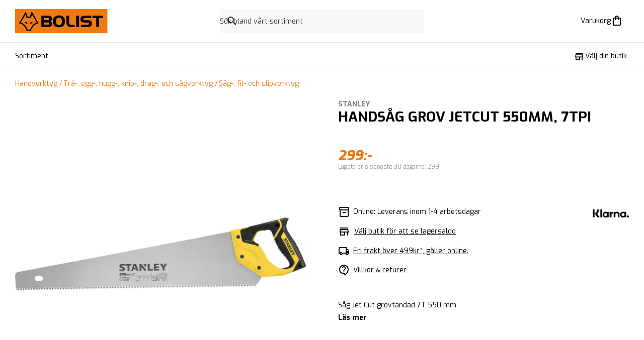

--- FILE ---
content_type: text/html; charset=utf-8
request_url: https://bolist.se/produkt/handsag-grov-jetcut-550mm-7tpi-stanley/
body_size: 18567
content:
<!DOCTYPE html><html lang="sv-SE" class="bolist"><head><meta charSet="utf-8"/><meta name="viewport" content="width=device-width"/><title>HANDSÅG GROV JETCUT 550MM, 7TPI STANLEY | BOLIST Sveriges närmaste byggvaruhus</title><meta property="og:title" content="HANDSÅG GROV JETCUT 550MM, 7TPI STANLEY | BOLIST Sveriges närmaste byggvaruhus"/><meta name="description" content="7 tänder/tum Jet Cut SP
Fastskruvat och ultraljudssvetsat handtag i bi-material för komfort och säkerhet
Tänderna är precisionsinställda för att rensa sågsnittet och skära både framåt och bakåt vilk..."/><meta property="og:image" content="https://img.bolist.se/img/2f5b42afaef04e1a8e316dcfc799e30e/31943.jpg?t=product&amp;gs=1220x1220&amp;v=1ef060743813929620771d32d964c8ab"/><meta property="og:type" content="product"/><meta property="og:site_name" content="BOLIST"/><meta property="og:locale" content="sv_SE"/><meta property="og:url" content="https://bolist.se/produkt/handsag-grov-jetcut-550mm-7tpi-stanley"/><meta name="twitter:title" content="HANDSÅG GROV JETCUT 550MM, 7TPI STANLEY"/><meta name="twitter:description" content="7 tänder/tum Jet Cut SP
Fastskruvat och ultraljudssvetsat handtag i bi-material för komfort och säkerhet
Tänderna är precisionsinställda för att rensa sågsnittet och skära både framåt och bakåt vilk..."/><meta name="twitter:image" content="https://img.bolist.se/img/2f5b42afaef04e1a8e316dcfc799e30e/31943.jpg?t=product&amp;gs=1220x1220&amp;v=1ef060743813929620771d32d964c8ab"/><link rel="canonical" href="https://bolist.se/produkt/handsag-grov-jetcut-550mm-7tpi-stanley/"/><script type="application/ld+json">{"@context":"https://schema.org","@type":"Product","name":"STANLEY HANDSÅG GROV JETCUT 550MM, 7TPI STANLEY","description":"7 tänder/tum Jet Cut SP\r\nFastskruvat och ultraljudssvetsat handtag i bi-material för komfort och säkerhet\r\nTänderna är precisionsinställda för att rensa sågsnittet och skära både framåt och bakåt vilket ökar effektiviteten med 30 %\r\nTresidigt precisionsslipade tänder ger knivskarpa eggar under hela sågdraget\r\nInduktionshärdade tänder som behåller sin skärpa dubbelt så länge\r\nHandtaget kan användas för att märka ut 45° och 90° vinklar\r\nSågblad i svenskt kvalitetsstål, tjocklek: 0, 85 mm\r\nPerfekt för snabb sågning av trä och andra material (laminerade skivor, paneler, PVC ...)","image":["https://img.bolist.se/img/2f5b42afaef04e1a8e316dcfc799e30e/handsag-grov-jetcut-550mm-7tpi-stanley.jpg?t=product&gs=1220x1220&v=f0f8f4464834b1357c2e97aab5e42ddc"],"sku":31544,"brand":{"@type":"Brand","name":"STANLEY"},"itemCondition":"https://schema.org/NewCondition","offers":[{"@type":"Offer","priceCurrency":"SEK","price":299,"availability":"https://schema.org/InStock","sku":"700171823"}]}</script><meta name="next-head-count" content="15"/><link rel="apple-touch-icon" sizes="180x180" href="https://bolist.se/_node/bolist/apple-touch-icon.png"/><link rel="icon" type="image/png" sizes="32x32" href="https://bolist.se/_node/bolist/favicon-32x32.png"/><link rel="icon" type="image/png" sizes="16x16" href="https://bolist.se/_node/bolist/favicon-16x16.png"/><link rel="mask-icon" href="/safari-pinned-tab.svg" color="#fff"/><meta name="msapplication-TileColor" content="#f50"/><meta name="theme-color" content="#ffffff"/><meta name="theme-color" content="#000"/><link rel="manifest" href="/site.webmanifest" crossorigin="use-credentials"/><meta name="google-site-verification" content="cwJw0-XmRndgyaepQSt_VHwV2YsBl-KgiVYRT1fmMz4"/><link rel="preload" href="https://bolist.se/_node/_next/static/css/97494e316e1d0c48.css" as="style"/><link rel="stylesheet" href="https://bolist.se/_node/_next/static/css/97494e316e1d0c48.css" data-n-g=""/><link rel="preload" href="https://bolist.se/_node/_next/static/css/5a346b6ef26f3e9e.css" as="style"/><link rel="stylesheet" href="https://bolist.se/_node/_next/static/css/5a346b6ef26f3e9e.css" data-n-p=""/><link rel="preload" href="https://bolist.se/_node/_next/static/css/72ca782121990caf.css" as="style"/><link rel="stylesheet" href="https://bolist.se/_node/_next/static/css/72ca782121990caf.css"/><link rel="preload" href="https://bolist.se/_node/_next/static/css/7ec20f99a99e71a8.css" as="style"/><link rel="stylesheet" href="https://bolist.se/_node/_next/static/css/7ec20f99a99e71a8.css"/><noscript data-n-css=""></noscript><script defer="" nomodule="" src="https://bolist.se/_node/_next/static/chunks/polyfills-c67a75d1b6f99dc8.js"></script><script src="https://helloretailcdn.com/helloretail.js" defer="" data-nscript="beforeInteractive"></script><script defer="" src="https://bolist.se/_node/_next/static/chunks/7092.14173767501d988e.js"></script><script defer="" src="https://bolist.se/_node/_next/static/chunks/4743.6f448ba9e338bebe.js"></script><script src="https://bolist.se/_node/_next/static/chunks/webpack-44c5b73f96f1c7fc.js" defer=""></script><script src="https://bolist.se/_node/_next/static/chunks/framework-86edad5b56a8146e.js" defer=""></script><script src="https://bolist.se/_node/_next/static/chunks/main-b0c54d507923bc32.js" defer=""></script><script src="https://bolist.se/_node/_next/static/chunks/pages/_app-600b0c7c885ab37a.js" defer=""></script><script src="https://bolist.se/_node/_next/static/chunks/6688-d217a5a86c3c4416.js" defer=""></script><script src="https://bolist.se/_node/_next/static/chunks/8557-d267edd0572eed58.js" defer=""></script><script src="https://bolist.se/_node/_next/static/chunks/9449-8e79c5695703b7ee.js" defer=""></script><script src="https://bolist.se/_node/_next/static/chunks/pages/produkt/%5Bslug%5D-b85006265d4aa1ed.js" defer=""></script><script src="https://bolist.se/_node/_next/static/niCzu9nxg3gx3Tj7wMON0/_buildManifest.js" defer=""></script><script src="https://bolist.se/_node/_next/static/niCzu9nxg3gx3Tj7wMON0/_ssgManifest.js" defer=""></script></head><body><div id="__next"><header class="Header_root__t0zHl"><section class="container_root__3wsFg Header_inner__BtVKd"><a aria-label="Gå till BOLISTs startsida" class="LogoLockup_root__zHXFI" href="/"><img alt="BOLIST" class="LogoLockup_logo__6gTNs" src="https://bolist.se/_node/img/bolist-logo.svg"/></a><div class="Header_search__U_tE7"><div class="SiteSearch_wrapper__KXZbH"><form><label class="Search_root__m5sNR"><svg xmlns="http://www.w3.org/2000/svg" height="24" viewBox="0 0 24 24" width="24" fill="currentColor" class="Search_icon__2PNcu"><path d="M0 0h24v24H0V0z" fill="none"></path><path d="M15.5 14h-.79l-.28-.27C15.41 12.59 16 11.11 16 9.5 16 5.91 13.09 3 9.5 3S3 5.91 3 9.5 5.91 16 9.5 16c1.61 0 3.09-.59 4.23-1.57l.27.28v.79l5 4.99L20.49 19l-4.99-5zm-6 0C7.01 14 5 11.99 5 9.5S7.01 5 9.5 5 14 7.01 14 9.5 11.99 14 9.5 14z"></path></svg><input aria-label="Sök" role="search" spellcheck="false" autoComplete="off" autoCorrect="off" type="text" placeholder="Sök bland vårt sortiment"/><span class="ScreenReaderOnly_root__6HR83"><button type="submit" value="Sök"></button></span></label></form></div></div><menu class="Header_buttons__w5_Fh" aria-label="Sök, plocklista &amp; varukorg"><li class="StickyHeaderButton_hideDesktop__7uVi7"><button type="button" class="StickyHeaderButton_base__AKhC_" aria-label="Öppna sök" data-testid="mini-search-button"><span class="StickyHeaderButton_iconWrapper__zVd_W"><svg xmlns="http://www.w3.org/2000/svg" height="24" viewBox="0 0 24 24" width="24" fill="currentColor"><path d="M0 0h24v24H0V0z" fill="none"></path><path d="M15.5 14h-.79l-.28-.27C15.41 12.59 16 11.11 16 9.5 16 5.91 13.09 3 9.5 3S3 5.91 3 9.5 5.91 16 9.5 16c1.61 0 3.09-.59 4.23-1.57l.27.28v.79l5 4.99L20.49 19l-4.99-5zm-6 0C7.01 14 5 11.99 5 9.5S7.01 5 9.5 5 14 7.01 14 9.5 11.99 14 9.5 14z"></path></svg></span></button></li><li class=""><button type="button" aria-disabled="false" class="StickyHeaderButton_base__AKhC_" aria-label="Öppna varukorgen" data-testid="mini-cart-button"><span class="StickyHeaderButton_priceOrLabel__ijgZn"><span data-i18n="bolist@generic/cart/cart-title">Varukorg</span></span><span class="StickyHeaderButton_iconWrapper__zVd_W"><svg xmlns="http://www.w3.org/2000/svg" enable-background="new 0 0 24 24" height="24" viewBox="0 0 24 24" width="24" fill="currentColor"><g><rect fill="none" height="24" width="24"></rect><path d="M18,6h-2c0-2.21-1.79-4-4-4S8,3.79,8,6H6C4.9,6,4,6.9,4,8v12c0,1.1,0.9,2,2,2h12c1.1,0,2-0.9,2-2V8C20,6.9,19.1,6,18,6z M12,4c1.1,0,2,0.9,2,2h-4C10,4.9,10.9,4,12,4z M18,20H6V8h2v2c0,0.55,0.45,1,1,1s1-0.45,1-1V8h4v2c0,0.55,0.45,1,1,1s1-0.45,1-1V8 h2V20z"></path></g></svg></span></button></li></menu></section></header><nav class="Nav_nav__zdZyP"><section class="container_root__3wsFg container_padding-none__isN9X"><div class="Nav_navInner___bU8q"><button type="button" aria-disabled="false" class="Button_root__8nq_L Button_text__bvVGC Button_color-black__s46oA Nav_menuButton__XvcxC Nav_responsiveOnly__sIeva" aria-label="Öppna menyn" aria-expanded="false"><span class="Nav_menuButtonIcon__7G1Dc"><span class="Burger_root__rDWJC" style="height:14px;width:17.5px"><span class="Burger_bar__SL2wK" style="height:2px;top:0"></span><span class="Burger_bar__SL2wK" style="height:2px;top:6px"></span><span class="Burger_bar__SL2wK" style="height:2px;top:12px"></span></span></span><span class="Typography_root__0otb6 Nav_menuButtonText__kaP0H">Meny</span></button><div class="TopNav_wrapper___cpZU"><section class="TopNav_root__tr0vt TopNav_hide__bu4BU TopNav_absolute__nKPns"><button type="button">Sortiment</button></section><section class="TopNav_root__tr0vt"><button type="button">Sortiment</button><button aria-label="Visa fler menyalternativ" class="TopNav_showMoreButton__BMHdt TopNav_hide__bu4BU"><span>Visa fler</span><svg xmlns="http://www.w3.org/2000/svg" height="24" viewBox="0 0 24 24" width="24"><path d="M0 0h24v24H0z" fill="none"></path><path fill="currentColor" d="M16.59 8.59L12 13.17 7.41 8.59 6 10l6 6 6-6z"></path></svg></button></section></div><span class="Nav_spacer__Ben18"></span><span class="NavItem_wrapper__q6rtd"><button type="button" aria-disabled="false" class="Button_root__8nq_L Button_text__bvVGC Button_color-black__s46oA Button_iconBefore__Td3jz Button_noLeftPadding__w_Mwy NavItem_buttons__PyzvP" data-testid="pick-store-button-scroll"><svg height="24" viewBox="0 0 24 24" width="24" xmlns="http://www.w3.org/2000/svg" class="Button_icon__r3wfm" fill="currentColor"><path d="m0 0h24v24h-24z" fill="none"></path><path d="m18.36 9 .6 3h-13.92l.6-3zm1.64-5h-16v2h16zm0 3h-16l-1 5v2h1v6h10v-6h4v6h2v-6h1v-2zm-14 11v-4h6v4z"></path></svg><span data-i18n="bolist@generic/nav/stores/pick">Välj din butik</span></button></span></div></section></nav><nav id="slimNav" class="Nav_slimNav__fdIK8 Nav_nav__zdZyP Nav_visible__VwBWK"><section class="container_root__3wsFg container_padding-none__isN9X"><div class="Nav_navInner___bU8q"><a aria-label="Gå till BOLISTs startsida" href="/"><img alt="BOLIST" class="LogoLockup_slimNavLogo__bw83b" src="https://bolist.se/_node/img/bolist-logo-small.svg"/></a><button type="button" aria-disabled="false" class="Button_root__8nq_L Button_text__bvVGC Button_color-black__s46oA Nav_menuButton__XvcxC Nav_responsiveOnly__sIeva" aria-label="Öppna menyn" aria-expanded="false"><span class="Nav_menuButtonIcon__7G1Dc"><span class="Burger_root__rDWJC" style="height:14px;width:17.5px"><span class="Burger_bar__SL2wK" style="height:2px;top:0"></span><span class="Burger_bar__SL2wK" style="height:2px;top:6px"></span><span class="Burger_bar__SL2wK" style="height:2px;top:12px"></span></span></span><span class="Typography_root__0otb6 Nav_menuButtonText__kaP0H">Meny</span></button><div class="TopNav_wrapper___cpZU"><section class="TopNav_root__tr0vt TopNav_hide__bu4BU TopNav_absolute__nKPns"><button type="button">Sortiment</button></section><section class="TopNav_root__tr0vt"><button type="button">Sortiment</button><button aria-label="Visa fler menyalternativ" class="TopNav_showMoreButton__BMHdt TopNav_hide__bu4BU"><span>Visa fler</span><svg xmlns="http://www.w3.org/2000/svg" height="24" viewBox="0 0 24 24" width="24"><path d="M0 0h24v24H0z" fill="none"></path><path fill="currentColor" d="M16.59 8.59L12 13.17 7.41 8.59 6 10l6 6 6-6z"></path></svg></button></section></div><span class="Nav_spacer__Ben18"></span><menu class="Nav_stickyButtons__coAyd" aria-label="Navigation"><li class=""><button type="button" class="StickyHeaderButton_base__AKhC_" aria-label="Öppna sök" data-testid="mini-search-button"><span class="StickyHeaderButton_iconWrapper__zVd_W"><svg xmlns="http://www.w3.org/2000/svg" height="24" viewBox="0 0 24 24" width="24" fill="currentColor"><path d="M0 0h24v24H0V0z" fill="none"></path><path d="M15.5 14h-.79l-.28-.27C15.41 12.59 16 11.11 16 9.5 16 5.91 13.09 3 9.5 3S3 5.91 3 9.5 5.91 16 9.5 16c1.61 0 3.09-.59 4.23-1.57l.27.28v.79l5 4.99L20.49 19l-4.99-5zm-6 0C7.01 14 5 11.99 5 9.5S7.01 5 9.5 5 14 7.01 14 9.5 11.99 14 9.5 14z"></path></svg></span></button></li><li class=""><button type="button" aria-disabled="false" class="StickyHeaderButton_base__AKhC_" aria-label="Öppna varukorgen" data-testid="mini-cart-button"><span class="StickyHeaderButton_iconWrapper__zVd_W"><svg xmlns="http://www.w3.org/2000/svg" enable-background="new 0 0 24 24" height="24" viewBox="0 0 24 24" width="24" fill="currentColor"><g><rect fill="none" height="24" width="24"></rect><path d="M18,6h-2c0-2.21-1.79-4-4-4S8,3.79,8,6H6C4.9,6,4,6.9,4,8v12c0,1.1,0.9,2,2,2h12c1.1,0,2-0.9,2-2V8C20,6.9,19.1,6,18,6z M12,4c1.1,0,2,0.9,2,2h-4C10,4.9,10.9,4,12,4z M18,20H6V8h2v2c0,0.55,0.45,1,1,1s1-0.45,1-1V8h4v2c0,0.55,0.45,1,1,1s1-0.45,1-1V8 h2V20z"></path></g></svg></span></button></li></menu></div></section></nav><nav class="Nav_menu__4Z5z4"></nav><div class="StickySearch_wrapper__eLlGU"></div><span></span><div class="Layout_root__TdP5Q"><section class="NoticeBannerContainer_root__WYqsM"></section><section class="container_root__3wsFg"><nav aria-label="Plats på sidan" class="Breadcrumbs_root__XIfEz Breadcrumbs_desktopOnly__XWhEs ProductPageBreadcrumbs_root__zCi5Q"><a href="/produkter/handverktyg-3821/">Handverktyg</a><a href="/produkter/handverktyg-3821/tra-egg-hugg-knip-drag-och-sagverktyg-3388/">Trä-, egg-, hugg-, knip-, drag-, och sågverktyg</a><a href="/produkter/handverktyg-3821/tra-egg-hugg-knip-drag-och-sagverktyg-3388/sag-fil-och-slipverktyg-3392/">Såg-, fil- och slipverktyg</a></nav></section><section class="container_root__3wsFg Product_upper__RJnJp"><section class="Space_space-2-top__v_DAX Product_galleryWrapper__c388K"><section class="TitleBlock_root__afaCH TitleBlock_hideDesktop__oW3qD"><h2 aria-label="Varumärke" class="TitleBlock_brand__qB7rL TitleBlock_brandLink__jpHfF">STANLEY</h2><h1 aria-label="Produktnamn" class="TitleBlock_title__OQH_y">HANDSÅG GROV JETCUT 550MM, 7TPI </h1></section><div class="Block_root__S5AkP Block_noPaddingTop___rbuq"><section class="Space_space-2-top__v_DAX"><section class="Carousel_carousel__cxmDM Carousel_paddingBottom__NbMCR"><section class="Carousel_viewport__hzjLs"><article aria-label="Bildgalleri" class="Carousel_container__36U5z"><img class="Carousel_carouselImage__WOX5Y" id="produktbild-0" src="https://img.bolist.se/img/2f5b42afaef04e1a8e316dcfc799e30e/handsag-grov-jetcut-550mm-7tpi-stanley.jpg?t=product&amp;gs=1220x1220&amp;v=f0f8f4464834b1357c2e97aab5e42ddc" thumbnail="https://img.bolist.se/img/2f5b42afaef04e1a8e316dcfc799e30e/handsag-grov-jetcut-550mm-7tpi-stanley.jpg?t=product&amp;gs=60x60&amp;v=f0f8f4464834b1357c2e97aab5e42ddc" srcSet="https://img.bolist.se/img/2f5b42afaef04e1a8e316dcfc799e30e/handsag-grov-jetcut-550mm-7tpi-stanley.jpg?t=product&amp;gs=340x340&amp;v=f0f8f4464834b1357c2e97aab5e42ddc 340w, https://img.bolist.se/img/2f5b42afaef04e1a8e316dcfc799e30e/handsag-grov-jetcut-550mm-7tpi-stanley.jpg?t=product&amp;gs=610x610&amp;v=f0f8f4464834b1357c2e97aab5e42ddc 610w, https://img.bolist.se/img/2f5b42afaef04e1a8e316dcfc799e30e/handsag-grov-jetcut-550mm-7tpi-stanley.jpg?t=product&amp;gs=1220x1220&amp;v=f0f8f4464834b1357c2e97aab5e42ddc 1220w" sizes="(max-width: 700px) 100vw, 720px"/></article></section></section></section></div><section class="Widgets_root__yZZdR"></section></section><section class="Space_space-2-top__v_DAX"><section class="TitleBlock_root__afaCH TitleBlock_hidePhone__Ar0V7"><h2 aria-label="Varumärke" class="TitleBlock_brand__qB7rL TitleBlock_brandLink__jpHfF">STANLEY</h2><h1 aria-label="Produktnamn" class="TitleBlock_title__OQH_y">HANDSÅG GROV JETCUT 550MM, 7TPI </h1></section><div class="Block_root__S5AkP BuyBar_buyBar__bc3dX BuyBar_hideTablet__VhNJr"><div class="BuyBar_priceWrapper__Y5Le2"><article aria-label="Prisinformation" class="PriceTag_root__r3_lZ PriceTag_large__0C3ti PriceTag_start__QfeDa"><section class="PriceTag_priceAndBadges__MwLCk"><span class="PriceTag_current__ld5hL"><span>299:-</span></span></section><section aria-label="prisinformation" class="PriceTag_priceMeta__zFytA"><span class="Typography_root__0otb6 Typography_color-faded__bMMGz Typography_disableMargin__5onvB PriceTag_previous__c1K2a"><span data-i18n="bolist@product/lowest-price-last-30-days">Lägsta pris senaste 30 dagarna</span>: <!-- -->299:-</span></section></article></div><section class="Space_space-1-top__2bRGJ"></section></div><section class="Product_middle__Ai6jb"><article class="Usps_root__TJgH3"><section class="SellingPoints_root__5KUtp"><section><span class="SellingPoints_stocked__hxZkt SellingPoints_icon__yUcy1 SellingPoints_stocked__hxZkt SellingPoints_icon__yUcy1"></span><span data-i18n="bolist@product/stocktype/in-web-stock">Online: Leverans inom 1-4 arbetsdagar</span></section><div class="StoreStock_storeStockStatus__IRS_q"><div class="StoreStock_storeStockRows__0vaP8"><div class="StoreStock_centered__IRtV0"><svg height="24" viewBox="0 0 24 24" width="24" xmlns="http://www.w3.org/2000/svg" class="StoreStock_storeIcon__h449j"><path d="m0 0h24v24h-24z" fill="none"></path><path d="m18.36 9 .6 3h-13.92l.6-3zm1.64-5h-16v2h16zm0 3h-16l-1 5v2h1v6h10v-6h4v6h2v-6h1v-2zm-14 11v-4h6v4z"></path></svg><button type="button" class="StoreStock_storeswap__Y65VY">Välj butik för att se lagersaldo</button></div></div></div><button type="button"><span class="SellingPoints_delivery__TdT_7 SellingPoints_icon__yUcy1"></span><span data-i18n="bolist@product/free-delivery">Fri frakt över 499kr*, gäller online.</span></button><button type="button"><span class="SellingPoints_info__RPX4I SellingPoints_icon__yUcy1"></span><span data-i18n="bolist@product/terms-and-conditions">Villkor & returer</span></button></section><div class="Usps_badges__2eClN"><img alt="Klarna logo" class="KlarnaBadge_root__gIIYV" src="https://bolist.se/_node/img/Klarna_Logo_Primary_Black.png"/></div></article><section class="Space_space-1-top__2bRGJ Description_root___BS_d"><span class="Typography_root__0otb6 Typography_p__cS30l">Såg Jet Cut grovtandad 7T 550 mm</span><button class="Description_button__W0bGY" type="button">Läs mer</button></section></section></section></section><section class="Product_marginBottom__DjoG6"><section class="container_root__3wsFg Product_bottom__6kTtN"><div class="Block_root__S5AkP Block_secondary__2jfpm AboutProduct_root__3zmmm" aria-labelledby=":Rmst56:"><h2 class="Typography_root__0otb6 Typography_heading__LwqQ2 Typography_headingRoot__Z3K3s" id=":Rmst56:">Om produkten</h2><span class="Typography_root__0otb6 Typography_p__cS30l AboutProduct_content__r8WQW">7 tänder/tum Jet Cut SP
Fastskruvat och ultraljudssvetsat handtag i bi-material för komfort och säkerhet
Tänderna är precisionsinställda för att rensa sågsnittet och skära både framåt och bakåt vilket ökar effektiviteten med 30 %
Tresidigt precisionsslipade tänder ger knivskarpa eggar under hela sågdraget
Induktionshärdade tänder som behåller sin skärpa dubbelt så länge
Handtaget kan användas för att märka ut 45° och 90° vinklar
Sågblad i svenskt kvalitetsstål, tjocklek: 0, 85 mm
Perfekt för snabb sågning av trä och andra material (laminerade skivor, paneler, PVC ...)</span></div><div class="Block_root__S5AkP Block_tertiary__wkyAE" aria-labelledby=":R16st56:"><section class="ProductInformation_root__Upxxg"><h2 class="Typography_root__0otb6 Typography_heading__LwqQ2 Typography_headingRoot__Z3K3s" id=":R16st56:">Produktinformation</h2><section class="Space_space-2-top__v_DAX"><ul class="Space_space-2-top__v_DAX ProductInformation_links__0Sile" aria-label="Kompletterande filer"></ul><ul aria-label="Produktlänkar" class="ProductInformation_links__0Sile"></ul><table aria-label="Produktdata" class="ProductInfoTable_root__oRgud"><tbody><tr class="ProductInfoTable_row__W4wOV"><td class="ProductInfoTable_rowLabel__6oShC">Artikelnummer</td><td class="ProductInfoTable_rowValue__j3_zK">700171823</td></tr><tr class="ProductInfoTable_row__W4wOV"><td class="ProductInfoTable_rowLabel__6oShC">EAN</td><td class="ProductInfoTable_rowValue__j3_zK">3253562152893</td></tr></tbody></table></section></section></div></section></section><section class="Block_root__S5AkP Block_noPaddingTop___rbuq"><section class="Space_space-2-top__v_DAX"><div><section class="container_root__3wsFg"></section><section class="container_root__3wsFg"></section></div></section></section><div class="Block_root__S5AkP BuyBar_buyBar__bc3dX BuyBar_hideDesktop__5OyNS"><div class="BuyBar_priceWrapper__Y5Le2"><article aria-label="Prisinformation" class="PriceTag_root__r3_lZ PriceTag_large__0C3ti PriceTag_start__QfeDa"><section class="PriceTag_priceAndBadges__MwLCk"><span class="PriceTag_current__ld5hL"><span>299:-</span></span></section><section aria-label="prisinformation" class="PriceTag_priceMeta__zFytA"><span class="Typography_root__0otb6 Typography_color-faded__bMMGz Typography_disableMargin__5onvB PriceTag_previous__c1K2a"><span data-i18n="bolist@product/lowest-price-last-30-days">Lägsta pris senaste 30 dagarna</span>: <!-- -->299:-</span></section></article></div><section class="Space_space-1-top__2bRGJ"></section></div></div><div class="Toastify"></div></div><script id="__NEXT_DATA__" type="application/json">{"props":{"pageProps":{"nodes":{"l10n://bolist@generic/cart/cart-title.txt":"Varukorg","l10n://bolist@generic/nav/stores/pick.txt":"Välj din butik","l10n://bolist@product/lowest-price-last-30-days.txt":"Lägsta pris senaste 30 dagarna","l10n://bolist@product/stocktype/in-web-stock.txt":"[warehouse]: Leverans inom [time]","l10n://bolist@product/free-delivery.txt#1":"Fri frakt över 499kr*, gäller online.","l10n://bolist@product/terms-and-conditions.txt":"Villkor \u0026 returer","l10n://bolist@purchaseTerms/bolist/text.md#2":"\u003ch1\u003eAllmänna e-handelsvillkor\u003c/h1\u003e\n\u003chr /\u003e\n\u003cp\u003eFöljande allmänna villkor gäller vid försäljning av produkter (nedan ”Produkterna”) av Mestergruppen Logistik AB, organisationsnummer 556939-9826, som är BOLIST ABs dotterbolag och gemensamma logistikbolag, (nedan ”BOLIST”), om inte annat särskilt överenskommits skriftligt mellan respektive konsument (nedan ”Konsumenten”) och BOLIST. Vid försäljning till Konsument tillämpar BOLIST de tvingande regler som följer av tillämplig lagstiftning, däribland lag (2005:59) om distansavtal och avtal utanför affärslokaler.\u003c/p\u003e\n\u003ch3\u003eKöp\u003c/h3\u003e\n\u003cp\u003eKöp av Produkterna sker via www.bolist.se. BOLIST träffar avtal om köp med Konsumenten först när BOLIST bekräftat beställningen genom en orderbekräftelse till den e-postadress som angivits vid beställningen. BOLIST ingår inte avtal med minderåriga (under 18 år) utan målsmans godkännande. BOLIST ingår endast avtal med kunder med leveransadress i Sverige. Konsumenten är bunden av en beställning som görs på www.bolist.se genom att klicka på \"Slutför köp\". Därmed innebär beställningen en skyldighet att betala. För det fall att en Produkt i BOLISTs sortiment har utgått eller av annan anledning inte finns att tillgå med iakttagande av rimliga ansträngningar makuleras köpet och Konsumenten äger då rätt att få sina pengar tillbaka avseende köpet. Vid dessa tillfällen kontaktas Konsumenten av BOLIST som informerar om detta.\u003c/p\u003e\n\u003ch3\u003ePriser\u003c/h3\u003e\n\u003cp\u003eSamtliga priser som anges på www.bolist.se inkluderar mervärdesskatt (moms). BOLIST reserverar sig för prisändringar, slutförsäljning samt eventuella tryck- och skrivfel. Vid prisjusteringar på lagd beställning informeras Konsumenten alltid om detta och har då sin fulla rätt att ändra eller annullera sin beställning.\u003c/p\u003e\n\u003ch3\u003eBetala\u003c/h3\u003e\n\u003cp\u003eBOLIST erbjuder dig fakturabetalning, delbetalning, kontokortsbetalning och direktbetalning i samarbete med Klarna. Betallösningen kallas för Klarna Checkout. Genom att lämna information i kassan godkänner du Klarnas villkor. Genom att klicka på \"Slutför köp\" godkänner du BOLISTs allmänna villkor.\u003c/p\u003e\n\u003cp\u003eKlarna Checkout presenterar viss information för dig så snart du identifierats. Vilken information du behöver ange för att uppnå identifiering kan variera mellan olika köptillfällen och kunder. Någon kreditupplysning tas aldrig direkt i Klarna Checkout utan vid behov beroende på det betalningsalternativ du har valt.\u003c/p\u003e\n\u003cp\u003eKreditupplysningar som tas av Klarna påverkar inte din kreditvärdighet och kan inte ses av andra som begär kreditupplysning om dig, t ex banker. När du identifierats uppvisar Klarna Checkout vilka alternativ som är tillgängliga för dig. Vilka alternativ du erbjuds kan växla från tid till annan. Du kan själv välja om du vill skydda din användning av Klarna Checkout med en PIN-kod.\u003c/p\u003e\n\u003ch3\u003eLeverans \u0026amp; frakt\u003c/h3\u003e\n\u003cp\u003eKonsumenten svarar för all information som Konsumenten uppger till BOLIST i samband med köp, exempelvis uppgifter om leveransadress. BOLIST svarar inte för eventuella problem (såsom utebliven leverans eller återbetalning) som kan uppstå på grund av felaktig eller bristfällig information till BOLIST. Konsumenten ska stå för de extrakostnader som kan uppstå i samband med den felaktiga eller bristfälliga informationen.\u003c/p\u003e\n\u003cp\u003eBOLIST levererar till kunder bosatta i Sverige och använder följande leveranssätt; med post, till utlämningsställe (BOLIST-butik eller Schenker-ombud) och hemleverans med Schenker.\u003c/p\u003e\n\u003cp\u003eVarubrev - För mindre försändelser som kan lämnas i brevlåda.\u003c/p\u003e\n\u003cp\u003ePaket - Produkterna skickas till närmaste utlämningsställe, antingen till BOLIST-butik eller till Schenker-ombud beroende på vad Konsumenten valt vid beställningstillfället. När paketet finns för uthämtning skickas ett sms (ifall mobilnummer angivits vid beställning) eller e-post med information om sändnings-ID till det/den mobiltelefonnummer/e-post som angivits vid beställningen. Vid uthämtning av försändelse ska giltig ID-handling uppvisas samt avisering.\u003c/p\u003e\n\u003cp\u003eHemleverans - För Produkter som på grund av sin storlek eller vikt inte går att skicka till utlämningsställe erbjuds hemleverans med Schenker. Hemleverans med Schenker sker, efter avisering, dagtid mellan 07.00-17.00. Vid hemleveranser ansvarar Konsumenten för att någon är tillgänglig på angiven adress och överenskommen tid för mottagande av godset. Med hemleverans avses vanligen leverans till adressens första port eller tomtgräns.\u003c/p\u003e\n\u003cp\u003eLeverans av tyngre byggmaterial - För leveranser av tyngre byggmaterial (varuslag som exempelvis virke. skivmaterial, gips etc) sker leverans från din lokala BOLIST-butik. I dagsläget finns inte möjlighet för leverans från alla butiker och till alla adresser i Sverige. Vid ordertillfället får du svar om just din adress finns tillgänglig för hemleverans.\nLeverans av varor direkt från leverantör - Leveranstiden för BOLIST beställningssortiment varierar beroende på produkt och leverantör. Den förväntade leveranstiden framkommer på respektive produkt. Om den förväntade leveranstiden blir ändrad meddelar BOLIST kundservice kunden. Om du ej godkänner den nya leveranstiden har du som kund rätt att häva köpet.\u003c/p\u003e\n\u003ch3\u003eLeverans till öar\u003c/h3\u003e\n\u003cp\u003eI dagsläget finns ingen möjlighet för leverans till öar som saknar broförbindelse. För möjlighet att lösa en frakt till öar, vänligen kontakta din lokala BOLIST-butik. BOLIST Logistik har rätten att häva en order som är lagd med med sådan leveransadress.\u003c/p\u003e\n\u003cp\u003ePaket – Leverans till BOLIST-butik\nKonsumenten kan välja att få Produkterna levererade till valfri BOLIST-butik som är utlämningsställe och får då leveransen fraktfritt. När Konsumenten får en avisering från BOLIST-butiken om att paketet finns att hämta ut tar Konsumenten med sig den Pin-kod som skickats i ett sms och legitimation. I aviseringen framgår det till vilken BOLIST-butik paketet har levererats. Paketet ligger kvar i BOLIST-butiken i 14 dagar, sen skickas det tillbaka till BOLISTs logistikcenter.\u003c/p\u003e\n\u003cp\u003eDetta gäller endast beställningar som lagts på bolist.se.\nVid beställning i butik kan det tillkomma fraktkostnad, kontakta berörd butik för att få mer information.\u003c/p\u003e\n\u003cp\u003ePaket – Leverans till utlämningsställe (Schenker-ombud)\nKonsumentens paket levereras i första hand till det närmaste Schenkerombudet. Om paketet är skrymmande eller väger mer än 20 kg levereras paket som hemleverans. Vänligen kontakta kundservice på 0771-432 432 eller via kundservice@bolist.se för mer information.\u003c/p\u003e\n\u003cp\u003eNär Konsumenten får en avisering från Schenker om att paketet finns att hämta ut hos ett ombud tar Konsumenten med sig sändningsnumret och legitimation. I aviseringen framgår det till vilket ombud paketet har levererats. Paketet ligger kvar hos ombudet i 14 dagar, sedan skickas det tillbaka till BOLIST. BOLIST förbehåller sig rätten att ändra order som vid packning är för stora för att levereras till ombud. Denna order kommer då levereras hem till registrerad leveransadress.\u003c/p\u003e\n\u003ch3\u003eHemleverans – Paket som ej motsvarar storlek för ombud\u003c/h3\u003e\n\u003cp\u003eOm paketet är skrymmande eller väger mer än 20 kg levereras paket hem till konsumenten.\u003c/p\u003e\n\u003ch3\u003eByggmaterial som enbart kan avhämtas i butik\u003c/h3\u003e\n\u003cp\u003eEn del varor är lagerförda i butik och kan för tillfället enbart beställas med upphämtning i butik (kontakta din lokala BOLIST-butik för möjligheten att boka en hemkörning på beställd order). Ordern packas normalt inom 1-3 arbetsdagar (med reservation för hög belastning i butik med många inkomna ordrar). Avvakta alltid avisering innan du åker till butik. Varor som beställs med leveransalternativet \"Hämta i butik\" skall hämtas inom 8 dagar från det att du som kund aviserats att varorna finns att hämta i butiken. Efter 8 dagar returneras varorna.\u003c/p\u003e\n\u003ch3\u003eFrakt av varor som enbart går att hämta i butik\u003c/h3\u003e\n\u003cp\u003eFör tillfället går det enbart att hämta byggmaterial i butik. För möjligheten att lösa en frakt hem till dig, vänligen kontakta din lokala BOLIST-butik.\u003c/p\u003e\n\u003ch3\u003eByggmaterial som levereras från BOLIST-butik (tillgängligt från begränsat antal butiker)\u003c/h3\u003e\n\u003cp\u003eFör leveranser av tyngre byggmaterial (varuslag som exempelvis virke. skivmaterial, gips etc) sker leverans från din lokala BOLIST-butik. I dagsläget finns inte möjlighet för leverans från alla butiker och till alla adresser i Sverige. Vid ordertillfället får du svar om just din adress finns tillgänglig för hemleverans.\u003c/p\u003e\n\u003cp\u003eEfter att order är lagd aviseras kunden inom 48th (vardagar) gällande leveransbesked som anger när varorna beräknas levereras till kund. Du som kund kommer att bli aviserad av BOLIST-butiken innan leverans och du får då närmare information om leveransdag och tid. Våra hemleveranser sker under dagtid om inget annat anges. För leveranser gäller transport fram till tomtgräns på körbar väg om inget annat anges. Om du bor i ett lägenhetshus levereras varorna till porten.\u003c/p\u003e\n\u003cp\u003eVid mottagande av varorna ska kunden noggrant kolla produkten/erna innan leveransen kvitteras. Finns det synliga skador på emballage eller på produkten skall detta noteras på fraktsedeln och meddelas transportör innan du kvitterar den. Vi ställer ej av gods utan kvittens av kund eller för kundens räkning ansvarig mottagare. Detta innebär att du ansvarar för att det finns någon som kan ta emot och kvittera godset när leveransen utförs.\u003c/p\u003e\n\u003ch3\u003eLeverans till öar\u003c/h3\u003e\n\u003cp\u003eI dagsläget finns ingen möjlighet för leverans från BOLIST-butiker till öar som saknar broförbindelse. För möjlighet att lösa en frakt till öar, vänligen kontakta din lokala BOLIST-butik.\u003c/p\u003e\n\u003ch3\u003eLeveransadresser\u003c/h3\u003e\n\u003cp\u003eNär varan har lämnat lagret går det inte att ändra leveransadressen. Därför är det extra viktigt att innan order genomförs och godkänns, se till att leveransadressen är helt korrekt.\u003c/p\u003e\n\u003cp\u003eUtkörning från BOLIST-butiker sker på utvalda postnummer kopplat till utvalda butiker. Om en order med leverans hamnar utanför detta postnummerområde pga ändringar i område eller ej tillgängliga adresser förbehåller BOLIST sig rätten att häva denna order och då återbetala kostnaden fullt ut så snart som möjligt.\u003c/p\u003e\n\u003ch3\u003eFraktkostnad\u003c/h3\u003e\n\u003cp\u003eFör att se frakt - \u0026amp; expeditionspriset på en beställning läggs önskat antal produkter i varukorgen, klicka sedan på ”Till kassan” och ange önskat leveransalternativ. Där syns nu en översikt över produkterna samt frakt- \u0026amp; expeditionskostnader.\u003c/p\u003e\n\u003cp\u003eVid upphämtning av vissa varuslag i butik kan eventuell emballagekostnad t.ex lastpall tillkomma. Denna kostnad betalas direkt i butik.\u003c/p\u003e\n\u003ch3\u003eEj mottagen order och Outlösta paket\u003c/h3\u003e\n\u003cp\u003eOm Konsumenten ej är anträffbar vid avlastning av sin beställning debiteras denne för de kostnader som uppstår. Detta gäller även paket som levereras till utlämningsställe och som ej har lösts ut. Om detta sker kan Konsumenten komma att debiteras en avgift på 299 kr för kostnader hänförliga till BOLISTs administration, frakt, returfrakt och hantering. Paket som inte har hämtats inom 14 dagar återsänds till BOLIST. Outlösta paket omfattas inte av ångerrätten.\u003c/p\u003e\n\u003ch3\u003eLeveranstid\u003c/h3\u003e\n\u003cp\u003eLeveranstid för lagerförd vara är normalt 1-4 kalenderdagar (helgfri måndag till fredag) från det att BOLIST har bekräftat Konsumentens beställning via e-post. Om Konsumenten mot förmodan ej har mottagit ett leveransbesked bör Konsumenten kontakta BOLISTs kundservice på 0771-432 432 eller via kundservice@bolist.se för att säkerställa att det inte blivit något fel med t ex aviseringen.\u003c/p\u003e\n\u003cp\u003eLeveranstid för fönster är normalt 3-5 arbetsdagar vid lagerförd vara. Vid tillverkningsvara är leveranstiden normalt 4-8 veckor.\u003c/p\u003e\n\u003cp\u003eLeveranstid för material levererat från utvalda BOLIST-butiker - 2-5 arbetsdagar Efter att order är lagd aviseras kunden inom 48th (vardagar) gällande leveransbesked som anger när varorna beräknas levereras till kund. Du som kund kommer att bli aviserad av BOLIST-butiken innan leverans och du får då närmare information om leveransdag och tid. Våra hemleveranser sker under dagtid om inget annat anges. För leveranser gäller transport fram till tomtgräns på körbar väg om inget annat anges. Om du bor i ett lägenhetshus levereras varorna till porten.\u003c/p\u003e\n\u003ch3\u003eLeveransförseningar\u003c/h3\u003e\n\u003cp\u003eVid leveransförseningar informeras Konsumenten om möjligt alltid om dessa. Konsumenten har alltid rätt att reklamera sitt köp enligt gällande konsumenträttsliga regler om Produkten inte erhållits inom utlovad leveranstid. Reklamation av köp ska ske genom att Konsumenten kontaktar BOLISTs kundservice. Konsumenten är dock införstådd i att det inte föreligger någon automatisk rätt till hävning av köpet i händelse av förseningar som BOLIST åtgärdar inom skälig tid. Vid reklamation p.g.a. försenad leverans ska Konsumenten bereda BOLIST skälig tid att fullgöra köpet.\u003c/p\u003e\n\u003cp\u003eOm avbeställning görs betalar BOLIST tillbaka erlagt köpbelopp (med avdrag för eventuella skäliga kostnader eller förlust i övrigt förorsakade av avbeställningen) senast 14 dagar efter att avbeställning har inkommit.\u003c/p\u003e\n\u003cp\u003eBOLIST rekommenderar Konsumenten att inte boka hantverkare innan Produkten mottagits och kontrollerats.\u003c/p\u003e\n\u003ch3\u003eTransportskada\u003c/h3\u003e\n\u003cp\u003eBOLIST ansvarar för Produkter som kan skadas eller kommer bort under transport till Konsumenten. Om skada under transporten skulle uppkomma på Produkten ska Konsumenten vända sig till BOLISTs kundservice på 0771-432 432 eller via kundservice@bolist.se. BOLISTs kundservice hjälper Konsumenten vid begäran av frågor rörande transport och leverans. Konsumenten måste anmäla eventuella transportskador till BOLIST snarast efter att Produkten erhållits. Synliga transportskador ska anmälas omgående i samband med leveransen, eftersom sådana skador typiskt sätt omfattas av fraktbolags ansvar där reklamationsfristen i regel är väldigt kort. Konsumenten ansvarar därför för att avemballera och inspektera Produktens skick snarast efter mottagandet. Konsumenten får inte använda den skadade Produkten. Produktens emballage ska behållas så att detta kan besiktigas vid handläggning av skadeärendet. Konsumenten står för risken vid eventuella returer och samtliga returer ska ske enligt instruktion från BOLIST.\u003c/p\u003e\n\u003ch3\u003eÅngerrätt\u003c/h3\u003e\n\u003cp\u003eKonsumentens ångerrätt regleras i lagen om distansavtal och avtal utanför affärslokaler samt gällande praxis. Generellt har Konsumenten 14 kalenderdagars ångerrätt på samtliga produkter. Konsumenten har alltså rätt att frånträda avtalet om köp genom att meddela BOLIST om detta inom denna frist. För Produkter som omfattas av ångerrätten gäller att Konsumenten kan bli skyldig att ersätta BOLIST för en Produkts värdeminskning i den mån det beror på att Konsumenten hanterat Produkten i större utsträckning än vad som varit nödvändigt för att fastställa dess egenskaper eller funktion, vilket kan vara fallet om Produkten returneras i använt eller skadat skick. Ångerfristen börjar löpa från den dag Konsumenten tagit emot Produkten. BOLIST betalar tillbaka erlagt köpbelopp senast 14 kalenderdagar efter att returen registrerats som mottagen eller Konsumenten visat att Produkten sänts tillbaka.\u003c/p\u003e\n\u003cp\u003eFör att använda sig av ångerrätten ska Konsumenten alltid kontakta BOLIST innan Konsumenten returnerar en Produkt. Konsumenten är införstådd i att Konsumenten, för att få nyttja ångerrätten, senast inom 14 kalenderdagar från att ångerrätten meddelats, returnerar den ångrade Produkten till BOLIST. Såvida Produkten inte returnerats inom föreskriven tid frånfaller ångerrätten.\u003c/p\u003e\n\u003ch3\u003eTillverkningsprodukt\u003c/h3\u003e\n\u003cp\u003eObservera att ångerrätt ej gäller för tillverkningsprodukt eftersom denna är speciellt tillverkad utifrån Konsumentens specifikationer. Produkten kan alltså inte avbeställas efter det att beställningsprocessen påbörjats och ej heller returneras efter leverans. Om en Produkt definieras som Tillverkningsprodukt anges detta på avsedd produkts produktsida.\u003c/p\u003e\n\u003ch3\u003eReturer av virke\u003c/h3\u003e\n\u003cp\u003eTyvärr har vi inte möjlighet att erbjuda byte eller återtag av virke, lister, furugolv och panel. Detta pga. materialets fuktkänslighet och påverkan vid t.ex. öppnad förpackning eller felaktig förvaring.\u003c/p\u003e\n\u003ch3\u003eReturer\u003c/h3\u003e\n\u003cp\u003eVid åberopande av ångerrätt och öppet köp gäller följande:\u003c/p\u003e\n\u003cp\u003eAnvänd den medskickade följesedeln vid eventuell retur. Notera orsak till retur. Om följesedeln är borttappad kontaktas kundservice på 0771-432 432 eller via kundservice@bolist.se som skickar en följesedel via e-post.\u003c/p\u003e\n\u003cp\u003eKonsumenten har rättighet att undersöka varan innan beslut tas om eventuell retur. Undersökningen ska göras med försiktighet och ej mer omfattande än nödvändigt.\u003c/p\u003e\n\u003cp\u003eVid retur står Konsumenten för returfrakten och returrisken för den ångrade Produkten, därför är det viktigt att Produkten inte kan komma till skada under returtransporten. Konsumenten rekommenderas att returnera ångrad Produkt i oskadad originalförpackning med tillhörande emballage.\u003c/p\u003e\n\u003cp\u003eFör att möjliggöra en eventuell retur behöver Konsumenten kunna påvisa köp och BOLIST rekommenderar att orderbekräftelse och betalningsreferens sparas som kvitto på köpet. BOLIST kan komma att debitera Konsumenten eventuella extra kostnader som uppkommer vid ej kompletta returer, alternativt ej acceptera returen.\u003c/p\u003e\n\u003cp\u003eReturer kan inte skickas mot Postförskott/Efterkrav. Dessa hämtas inte ut.\u003c/p\u003e\n\u003ch3\u003eReturer av virke\u003c/h3\u003e\n\u003cp\u003eTyvärr har vi inte möjlighet att erbjuda byte eller återtag av virke, lister, furugolv och panel. Detta pga. materialets fuktkänslighet och påverkan vid t.ex. öppnad förpackning eller felaktig förvaring.\u003c/p\u003e\n\u003ch3\u003eReklamation\u003c/h3\u003e\n\u003cp\u003eAlla Produkter som säljs på www.bolist.se säljs med reklamationsrätt enligt gällande konsumenträttsliga regler. I reklamationsärenden ska Konsumenten kontakta kundservice snarast möjligt på 0771-432 432 eller via kundservice@bolist.se så att BOLIST kan åtgärda felet. I reklamationsärenden gör BOLIST en undersökning för att fastställa huruvida fel föreligger. Vid de fall där en vara byts ut åligger det Konsumenten att returnera felaktig Produkt till BOLIST. Vid en godkänd reklamation kommer BOLIST skicka en fraktsedel till Konsumenten för returnering av Produkten. En retur som uppstår på grund av en reklamation bekostas av BOLIST. BOLIST har ingen möjlighet att i efterhand ersätta kostnaden för returfrakt. Vid reklamation har Konsumenten rätt till de påföljder som följer av gällande konsumentregler. Konsumenten är därmed införstådd i att BOLIST har rätt att i första hand erbjuda Konsumenten avhjälpande (ex reparation) eller omleverans om detta kan ske inom skälig tid och utan extra kostnad för Konsumenten. Om felet är av väsentlig betydelse för Konsumenten har Konsumenten rätt att häva köpet.\u003c/p\u003e\n\u003cp\u003eKonsumenten bör spara orderbekräftelsen och kvittot från sitt köp eftersom dokumentet krävs om Konsumenten behöver reklamera Produkten.\u003c/p\u003e\n\u003cp\u003eFelaktiga Produkter får inte monteras, då anses Konsumenten ha godkänt sin leverans. Detta gäller dock inte om omständigheter gör att det först vid montering går att se att Produkten ifråga är felaktig. Vid dessa fall kommer BOLIST att åtgärda felet.\u003c/p\u003e\n\u003cp\u003eKonsumenten bör inte boka hantverkare förrän kontroll gjorts att rätt Produkt har levererats och att inga skador har uppstått under leveransen.\u003c/p\u003e\n\u003cp\u003eVid eventuella synliga eller dolda skador behöver BOLIST, i den mån det är möjligt, fotodokumentation på skadan. Detta är för att kunna hantera Konsumentens reklamation på distans och snabbare ge Konsumenten hjälp i sitt ärende.\u003c/p\u003e\n\u003ch3\u003eSekretess\u003c/h3\u003e\n\u003cp\u003eI samband med Konsumentens beställning godkänner Konsumenten att BOLIST lagrar och använder Konsumentens uppgifter för att fullfölja sina åtaganden gentemot Konsumenten. BOLIST dokumenterar även viss kommunikation som BOLIST har med Konsumenten via telefon eller e-post för att kunna tillhandahålla den service som Konsumenten har rätt att förvänta sig av BOLIST. BOLIST kommer inte att lämna ut Konsumentens personuppgifter till tredje part, såvida inte detta krävs i samband med Konsumentens köp, tvingande regler eller domstolsorder. Enligt Personuppgiftslagen (PUL) har Konsumenten rätt att få den information som BOLIST har registrerat. Om informationen är felaktig, ofullständig eller irrelevant kan Konsumenten begära att informationen ska rättas eller tas bort.\u003c/p\u003e\n\u003cp\u003eKonsumenten samtycker till att BOLIST lämnar ut Konsumentens person- och adressuppgifter till tredje part för att fullborda konsumentens köp. BOLIST svarar dock inte för sådan tredje parts användning av Konsumentens personuppgifter och tar heller inte ansvar för eventuell reklam eller annat material som tredje part skickar till Konsumenten.\u003c/p\u003e\n\u003cp\u003eI samband med konsumentens beställning godkänner konsumenten att BOLIST kan skicka information och reklam via kundens e-post. För mer information se Integritetspolicy.\u003c/p\u003e\n\u003ch3\u003eCookies\u003c/h3\u003e\n\u003cp\u003eEn cookie är en textfil som webbplatsen du besöker begär att spara på din dator. Cookies används på många webbplatser för att ge en besökare tillgång till olika funktioner. Informationen i en cookie är möjlig att använda för att följa en användares surfande. Enligt lagen om elektronisk kommunikation (25 juli 2003) ska alla som besöker en webbplats med cookies få information om:\u003c/p\u003e\n\u003cp\u003eatt webbplatsen innehåller cookies\nvad dessa cookies används till\nhur cookies kan undvikas\nBOLIST använder cookies för att tekniskt följa på vad en användare gör på sidan, inloggning, lagt något i varukorgen, mäta trafik, exponering och analys av marknadsföringsinsatser osv. Det går dock att göra inställningar på sin dator för att neka automatisk lagring av cookies.\u003c/p\u003e\n\u003ch3\u003eForce Majeure\u003c/h3\u003e\n\u003cp\u003eI händelse av omständigheter som står utanför BOLISTs skäliga kontroll, exempelvis vid händelse av ändrad lagstiftning, myndighetsåtgärder, strejk, blockad, sabotage, krig, terrorism, brand, översvämning, naturkatastrof eller liknande händelser ska BOLIST förpliktelse att fullgöra köpeavtalet skjutas upp så länge omständigheten råder. Om sådan försening överstiger 2 månader har såväl Konsumenten som BOLIST rätt att häva avtalet med omedelbar verkan utan någon skyldighet att betala skadestånd.\u003c/p\u003e\n\u003ch3\u003eProdukt- och Prisinformation\u003c/h3\u003e\n\u003cp\u003eAlla bilder och ritningar ska ses som illustrationer och kan inte garanteras exakt återge varornas utseende, färg eller funktion. BOLIST reserverar sig för prisändringar, slutförsäljning och eventuella faktafel som kan finnas på www.bolist.se. BOLIST reserverar sig även för att de produktbilder som visas på www.bolist.se kan avvika med produktnamnet.\u003c/p\u003e\n\u003ch3\u003eÖvrigt\u003c/h3\u003e\n\u003cp\u003ePå dessa allmänna villkor ska svensk materiell rätt tillämpas. BOLIST följer Allmänna Reklamationsnämndens rekommendationer och svensk lag vid en eventuell tvist.\u003c/p\u003e\n\u003cp\u003eFör frågor kring innebörden av BOLISTs allmänna villkor eller tillvägagångssätt vid ångerrätt, reklamationer, transportskador eller annat som gäller köp eller beställning, ta kontakt med BOLISTs kundservice via kundservice@bolist.se eller på 0771-432 432.\u003c/p\u003e\n\u003cp\u003eBOLIST besvarar samtliga mail inom 24 timmar på vardagar.\u003c/p\u003e","l10n://bolist@purchaseTerms/dispatch-fee/text.md#1":"\u003cp\u003e\u003cstrong\u003eExpeditionsavgifter\u003c/strong\u003e\u003c/p\u003e\n\u003cp\u003eFör att se frakt- \u0026amp; expeditionspriset på en beställning läggs önskat antal produkter i varukorgen, klicka sedan på ”Till kassan” och ange önskat leveransalternativ. Där syns nu en översikt över produkterna samt frakt- \u0026amp; expeditionskostnader.\u003c/p\u003e","l10n://bolist@shippingTerms/bolist/text.md#8":"\u003ch2\u003eFri frakt online*\u003c/h2\u003e\n\u003cp\u003eFör ej skrymmande varor: fri frakt över 499 kr (gäller ej i butik.)\u003c/p\u003e\n\u003cp\u003eSe exakta kostnaden för frakt i kassan efter att du valt leveransalternativ.\u003c/p\u003e\n\u003cp\u003eVid butiksupphämtning kan emballagekostnad tillkomma (t.ex. lastpall) och betalas i butik.\u003c/p\u003e","l10n://bolist@product/not-found.txt":"Sidan kunde inte hittas","l10n://bolist@product/change-store.txt":"Byt butik","l10n://bolist@product/remove-store.txt":"Ta bort butik","l10n://bolist@product/inventory-balance.txt":"Lagersaldo","l10n://bolist@product/dispatch-fee.txt#4":"Expeditionsavgift tillkommer\r\n","l10n://bolist@product/search-another-store.txt":"Sök annan butik","l10n://bolist@product/search-store.txt":"Sök butik","l10n://bolist@product/previous-price.txt#1":"Tidigare pris: ","l10n://bolist@product/valid-until.txt#2":"Kampanj t.o.m.","l10n://bolist@product/from-price.txt":"fr. ","l10n://bolist@product/excl-vat.txt":"Exkl. moms","l10n://bolist@product/incl-vat.txt":"Inkl. moms","l10n://bolist@product/net-price.txt":"NETTOPRIS","l10n://bolist@product/local-price-deviations.txt":"Observera att det kan förekomma lokala prisavvikelser","l10n://bolist@product/contact-store.txt":"kontakta butiken","l10n://bolist@product/store-pickup.txt#1":"Butiksvara: Distribueras av din BOLIST-butik","l10n://bolist@product/choose-store-for-stock.txt":"Välj butik för att se pris och lagersaldo","l10n://bolist@product/store/local-store-notice.txt":"Priset och lagersaldot som visas är för din valda butik. Om du vill veta mer om produkten","l10n://bolist@product/store/distribution-notice.txt":"Butiksvara: Distribueras av din XL-BYGG-butik","l10n://bolist@product/store/contact.txt":"kontakta butiken","l10n://bolist@product/stock/keep-in-stock.txt":"Endast i webbutik","l10n://bolist@product/stock/back-in-stock.txt":"Åter i lager","l10n://bolist@product/stock/made-to-order.txt":"Tillverkningsvara","l10n://bolist@product/stock/temporarily-out-of-stock.txt":"Tillfälligt slut","l10n://bolist@product/availability/in-stock.txt":"Finns i lager","l10n://bolist@product/availability/few.txt":"Finns några få","l10n://bolist@product/availability/out.txt":" Slut","l10n://bolist@product/big-item.txt":"Skrymmande frakt, [price]:-","l10n://bolist@product/store/contact-custom.txt":"Kontakta din butik","l10n://bolist@product/store/terms.txt":"Villkor \u0026 returer","l10n://bolist@product/zip/requirement.md#1":"\u003cp\u003eDu kan beställa varan online och antingen få den hemlevererad eller bokad hos din lokala BOLIST-butik för upphämtning. Hemleverans är ej möjligt för hela landet. \u003c/p\u003e\n\u003cp\u003eFör att se om du kan få hemleverans anger du ditt postnummer.\u003c/p\u003e\n\u003cp\u003eVid upphämtning av vissa varuslag i butik kan eventuell emballagekostnad t.ex lastpall tillkomma. Denna kostnad betalas direkt i butik.\u003c/p\u003e","l10n://bolist@product/hello-retail-recommendations-1/header.txt":"Liknande produkter","l10n://bolist@product/hello-retail-recommendations-1/key.txt":"k660ff197964ff0295c202a3e","l10n://bolist@product/hello-retail-recommendations-2/header.txt":"Köps ofta tillsammans","l10n://bolist@product/hello-retail-recommendations-2/key.txt":"k660ff244d86fc2186ffc4730","l10n://bolist@product/stockstatus/many-in-store-stock.txt":"[count] st","l10n://bolist@product/stockstatus/few-store-stock.txt":"Färre än 10 st","l10n://bolist@product/stockstatus/out-of-stock.txt":"Slut i lager","l10n://bolist@product/stockstatus/non-stocked-item.txt":"Beställningsvara","l10n://bolist@product/stockstatus/unknown-stock.txt":"Kontakta butiken för lagerstatus","l10n://bolist@product/stocktype/manufacture.txt":"Tillverkningsvara: Leverans inom [time]","l10n://bolist@product/stocktype/not-in-web-stock.txt":"Tillfälligt slut: [time]","l10n://bolist@cookies/accept.txt":"Godkänn alla","l10n://bolist@cookies/adjust-accept.txt":"Godkänn markerade","l10n://bolist@cookies/checkbox-mandatory.txt":"Nödvändiga cookies","l10n://bolist@cookies/checkbox-optional.txt":"Marknadsföring och statistik","l10n://bolist@cookies/adjust.txt":"Anpassa ditt val","l10n://bolist@cookies/adjust-heading.txt":"Anpassa ditt val","l10n://bolist@cookies/adjust-heading-text.md#2":"\u003cp\u003eVi använder cookies för att kunna anpassa innehållet på BOLISTs webbplats, inhämta statistik och genomföra analyser/mätningar. Även för att kunna anpassa våra tjänster och vårt innehåll som passar besökarens intressen. Cookies hjälper oss att ge dig den bästa tänkbara upplevelsen när du besöker \u003ca href=\"https://bolist.se/\"\u003eBOLIST.se\u003c/a\u003e. Du kan välja vilka cookies du vill tillåta (nödvändiga / marknadsföring och statistik), men kom ihåg att om du blockerar vissa typer av cookies kan det komma att påverka hur väl vi kan skräddarsy innehållet som du kan tänkas vilja se.\u003c/p\u003e","l10n://bolist@cookies/heading.txt":"Vi värdesätter din integritet!","l10n://bolist@cookies/save.txt":"Spara mina val","l10n://bolist@cookies/text.md#2":"\u003cp\u003eVi tar hjälp av cookies för att ge dig bästa möjliga kundupplevelse. Du kan läsa mer i vår integritetspolicy. Vi värdesätter din integritet högt och vill därför efterfråga om tillstånd för att ge oss möjlighet att ge dig den bästa upplevelsen av vår webbplats. Du kan läsa mer i vår \u003ca href=\"/kundservice/integritetspolicy/\"\u003eintegritetspolicy\u003c/a\u003e\u003c/p\u003e","l10n://bolist@generic/footer/copyright.txt":"Copyright © 2014 BOLIST Logistik AB, org.nr: 556939-9826","l10n://bolist@generic/search/placeholder.txt":"Sök","l10n://bolist@generic/picklist/picklist-title.txt":"Plocklista","l10n://bolist@generic/nav/stores-opening-hours.txt":"Öppet idag [hours]","l10n://bolist@generic/nav/stores-opening-hours-closed.txt":"Stängt idag","l10n://bolist@generic/nav/stores-info.txt":"Öppettider \u0026 kontakt","l10n://bolist@generic/nav/opening-hours.txt":"Öppettider","l10n://bolist@generic/nav/find-us.txt":"Hitta hit","l10n://bolist@generic/nav/email.txt":"Maila oss","l10n://bolist@generic/nav/login.txt":"Logga in","l10n://bolist@generic/nav/call.txt":"Ring oss","l10n://bolist@generic/footer/newletter-success.txt":"Tack för att du valt att prenumerera på vårt nyhetsbrev!","l10n://bolist@generic/nav/show-more-category-items.txt":"Visa [num] kategorier till","l10n://bolist@generic/nav/hide-more-category-items.txt":"Dölj [num] kategorier","l10n://bolist@generic/campaigns/link-text.txt#2":"Läs mer här","l10n://bolist@generic/footer/newletter-label.txt":"Prenumerera på vårt nyhetsbrev","l10n://bolist@generic/footer/newletter-signup.md":"\u003ch2\u003eFå tips, inspiration och erbjudanden!\u003c/h2\u003e\n\u003cp\u003eAnmäl dig till vårt nyhetsbrev och ta del av produktnyheter, kampanjer och smarta idéer för dina bygg- och hemmafixprojekt.\u003c/p\u003e","l10n://bolist@generic/footer/newletter-cta.txt":"Anmäl dig till nyhetsbrevet","l10n://bolist@generic/footer/newletter-link.txt#1":"/bolist---nyhetsbrev","l10n://bolist@footer/nav-block-1.md#6":"\u003ch2\u003eOm oss\u003c/h2\u003e\n\u003cp\u003e\u003ca href=\"/kundservice/om-bolist/\"\u003eDet här är BOLIST\u003c/a\u003e\n\u003ca href=\"/bolist-vaxer/\"\u003eBli BOLIST-handlare\u003c/a\u003e\n\u003ca href=\"https://www.mynewsdesk.com/se/bolist\"\u003ePressrum\u003c/a\u003e\u003c/p\u003e","l10n://bolist@footer/nav-block-2.md#3":"\u003ch2\u003eKontakta oss\u003c/h2\u003e\n\u003cp\u003e\u003ca href=\"/kundservice/\"\u003eKundservice\u003c/a\u003e\n\u003ca href=\"/butiker\"\u003eHitta butik\u003c/a\u003e\u003c/p\u003e","l10n://bolist@footer/nav-block-3.md#4":"\u003ch2\u003eFölj oss\u003c/h2\u003e\n\u003cp\u003e\u003ca href=\"https://www.youtube.com/@BygglivetavBolist1\"\u003eYouTube\u003c/a\u003e\n\u003ca href=\"https://www.instagram.com/bolist.se/\"\u003eInstagram\u003c/a\u003e\n\u003ca href=\"https://www.facebook.com/bolist.se\"\u003eFacebook\u003c/a\u003e\n\u003ca href=\"https://www.tiktok.com/@bolistofficial\"\u003eTikTok\u003c/a\u003e\u003c/p\u003e","l10n://bolist@footer/nav-block-4.md":"\u003ch2\u003eXL-BYGG.SE\u003c/h2\u003e\n\u003cp\u003e\u003ca href=\"/\"\u003elänk\u003c/a\u003e\n\u003ca href=\"/\"\u003elänk\u003c/a\u003e\n\u003ca href=\"/\"\u003elänk\u003c/a\u003e\n\u003ca href=\"/\"\u003elänk\u003c/a\u003e\u003c/p\u003e","l10n://bolist@footer/b2b-nav-block-1.md":"\u003ch2\u003eOm oss\u003c/h2\u003e\n\u003cp\u003e\u003ca href=\"/\"\u003elänk\u003c/a\u003e\n\u003ca href=\"/\"\u003elänk\u003c/a\u003e\n\u003ca href=\"/\"\u003elänk\u003c/a\u003e\n\u003ca href=\"/\"\u003elänk\u003c/a\u003e\u003c/p\u003e","l10n://bolist@footer/b2b-nav-block-2.md":"\u003ch2\u003eKontakta oss\u003c/h2\u003e\n\u003cp\u003e\u003ca href=\"/\"\u003elänk\u003c/a\u003e\n\u003ca href=\"/\"\u003elänk\u003c/a\u003e\n\u003ca href=\"/\"\u003elänk\u003c/a\u003e\n\u003ca href=\"/\"\u003elänk\u003c/a\u003e\u003c/p\u003e","l10n://bolist@footer/b2b-nav-block-3.md":"\u003ch2\u003eFölj oss\u003c/h2\u003e\n\u003cp\u003e\u003ca href=\"/\"\u003elänk\u003c/a\u003e\n\u003ca href=\"/\"\u003elänk\u003c/a\u003e\n\u003ca href=\"/\"\u003elänk\u003c/a\u003e\n\u003ca href=\"/\"\u003elänk\u003c/a\u003e\u003c/p\u003e","l10n://bolist@footer/b2b-nav-block-4.md":"\u003ch2\u003eXL-BYGG.SE\u003c/h2\u003e\n\u003cp\u003e\u003ca href=\"/\"\u003elänk\u003c/a\u003e\n\u003ca href=\"/\"\u003elänk\u003c/a\u003e\n\u003ca href=\"/\"\u003elänk\u003c/a\u003e\n\u003ca href=\"/\"\u003elänk\u003c/a\u003e\u003c/p\u003e","l10n://bolist@footer/privacy-policy/title.md":"\u003cp\u003eIntegritetspolicy\u003c/p\u003e","l10n://bolist@footer/privacy-policy/url-ecom.txt":"/kundservice/integritetspolicy","l10n://bolist@footer/privacy-policy/url-store.txt":"/integritetspolicy","l10n://bolist@nav/footer.txt":"Integritetspolicy | /\nOm XL-bygg | /om-oss\nKontakta kundservice | /kundservice","l10n://bolist@footer/goto-xl.txt":"Gå till XLBYGG.se","l10n://bolist@storefinderbanner/text.txt":"Öppettider eller vägbeskrivning?","l10n://bolist@storefinderbanner/cta.txt":"Hitta din butik ","l10n://bolist@storefinderbanner/cta-barebones.txt#4":"Hitta din närmaste butik","l10n://bolist@header/b2b-mode-b2b.txt":"Företag","l10n://bolist@header/b2b-mode-b2c.txt":"Privat"},"_sentryTraceData":"f1529214df554d41803a8b8986eb8241-b3763123a41521aa-0","product":{"product_id":31544,"title":"HANDSÅG GROV JETCUT 550MM, 7TPI STANLEY","brand":"STANLEY","brand_slug":"stanley","supplier":{"name":"STANLEY Black\u0026Decker Sweden AB","id":715},"product_type":null,"slug":"handsag-grov-jetcut-550mm-7tpi-stanley","description":"7 tänder/tum Jet Cut SP\r\nFastskruvat och ultraljudssvetsat handtag i bi-material för komfort och säkerhet\r\nTänderna är precisionsinställda för att rensa sågsnittet och skära både framåt och bakåt vilket ökar effektiviteten med 30 %\r\nTresidigt precisionsslipade tänder ger knivskarpa eggar under hela sågdraget\r\nInduktionshärdade tänder som behåller sin skärpa dubbelt så länge\r\nHandtaget kan användas för att märka ut 45° och 90° vinklar\r\nSågblad i svenskt kvalitetsstål, tjocklek: 0, 85 mm\r\nPerfekt för snabb sågning av trä och andra material (laminerade skivor, paneler, PVC ...)","short_description":"Såg Jet Cut grovtandad 7T 550 mm","best_offer":{"item":"700171823","store_id":"40002","price":299,"price_excl_vat":239.2,"lowest_price_last_30_days":null,"lowest_price_excl_vat_last_30_days":null,"lowest_unit_price_last_30_days":null,"lowest_unit_price_excl_vat_last_30_days":null,"unit_quantity":0,"unit_price":null,"unit_price_excl_vat":null,"unit_label":null,"unit_price_reduced_from":null,"unit_price_reduced_from_excl_vat":null,"is_reduced":false,"reduced_from":null,"reduced_from_excl_vat":null,"discount_percent":null,"is_limited_time":false,"end_date":null,"campaign_id":null,"is_store_specific":true},"channels":["shop","kiosk","jarnia","xlbygg"],"organizations":"bolist,xlbygg","hazards":[],"energy_class":null,"force_unstock":false,"is_thirdpillar":false,"has_additional_fee":false,"visible_without_price":false,"campaign_logo_override":null,"image":[{"image":"https://img.bolist.se/img/2f5b42afaef04e1a8e316dcfc799e30e/31943.jpg?t=product\u0026gs=30x30\u0026v=1ef060743813929620771d32d964c8ab","resolution":"30x30"},{"image":"https://img.bolist.se/img/2f5b42afaef04e1a8e316dcfc799e30e/31943.jpg?t=product\u0026gs=60x60\u0026v=1ef060743813929620771d32d964c8ab","resolution":"60x60"},{"image":"https://img.bolist.se/img/2f5b42afaef04e1a8e316dcfc799e30e/31943.jpg?t=product\u0026gs=120x120\u0026v=1ef060743813929620771d32d964c8ab","resolution":"120x120"},{"image":"https://img.bolist.se/img/2f5b42afaef04e1a8e316dcfc799e30e/31943.jpg?t=product\u0026gs=170x170\u0026v=1ef060743813929620771d32d964c8ab","resolution":"170x170"},{"image":"https://img.bolist.se/img/2f5b42afaef04e1a8e316dcfc799e30e/31943.jpg?t=product\u0026gs=610x610\u0026v=1ef060743813929620771d32d964c8ab","resolution":"610x610"},{"image":"https://img.bolist.se/img/2f5b42afaef04e1a8e316dcfc799e30e/31943.jpg?t=product\u0026gs=340x340\u0026v=1ef060743813929620771d32d964c8ab","resolution":"340x340"},{"image":"https://img.bolist.se/img/2f5b42afaef04e1a8e316dcfc799e30e/31943.jpg?t=product\u0026gs=1220x1220\u0026v=1ef060743813929620771d32d964c8ab","resolution":"1220x1220"}],"images":[[{"width":30,"height":30,"src":"https://img.bolist.se/img/2f5b42afaef04e1a8e316dcfc799e30e/handsag-grov-jetcut-550mm-7tpi-stanley.jpg?t=product\u0026gs=30x30\u0026v=f0f8f4464834b1357c2e97aab5e42ddc"},{"width":60,"height":60,"src":"https://img.bolist.se/img/2f5b42afaef04e1a8e316dcfc799e30e/handsag-grov-jetcut-550mm-7tpi-stanley.jpg?t=product\u0026gs=60x60\u0026v=f0f8f4464834b1357c2e97aab5e42ddc"},{"width":120,"height":120,"src":"https://img.bolist.se/img/2f5b42afaef04e1a8e316dcfc799e30e/handsag-grov-jetcut-550mm-7tpi-stanley.jpg?t=product\u0026gs=120x120\u0026v=f0f8f4464834b1357c2e97aab5e42ddc"},{"width":170,"height":170,"src":"https://img.bolist.se/img/2f5b42afaef04e1a8e316dcfc799e30e/handsag-grov-jetcut-550mm-7tpi-stanley.jpg?t=product\u0026gs=170x170\u0026v=f0f8f4464834b1357c2e97aab5e42ddc"},{"width":610,"height":610,"src":"https://img.bolist.se/img/2f5b42afaef04e1a8e316dcfc799e30e/handsag-grov-jetcut-550mm-7tpi-stanley.jpg?t=product\u0026gs=610x610\u0026v=f0f8f4464834b1357c2e97aab5e42ddc"},{"width":340,"height":340,"src":"https://img.bolist.se/img/2f5b42afaef04e1a8e316dcfc799e30e/handsag-grov-jetcut-550mm-7tpi-stanley.jpg?t=product\u0026gs=340x340\u0026v=f0f8f4464834b1357c2e97aab5e42ddc"},{"width":1220,"height":1220,"src":"https://img.bolist.se/img/2f5b42afaef04e1a8e316dcfc799e30e/handsag-grov-jetcut-550mm-7tpi-stanley.jpg?t=product\u0026gs=1220x1220\u0026v=f0f8f4464834b1357c2e97aab5e42ddc"}]],"leadtimes":{"stocked":"1-4 arbetsdagar","unstocked":"4-8 veckor","temp_out_of_stock":"snart"},"options":{"Förpackning":[{"id":"1337","group":"Förpackning","name":"Dimensioner","value":"140 x 25 x 670","unit":"mm","property_id":"1337","article_id":55379,"article_ean":"3253562152893","val":{"TEXT":"140 x 25 x 670"}}]},"categories":[{"id":"2501","name":"Verktyg \u0026 maskiner","order":"4","path":"/verktyg-maskiner"},{"id":"2503","name":"Handverktyg","order":"3","path":"/verktyg-maskiner/handverktyg"},{"id":"2506","name":"Sågar, filar \u0026 raspar","order":"14","path":"/verktyg-maskiner/handverktyg/sagar-filar-raspar"},{"id":"2507","name":"Sågar","order":"3","path":"/verktyg-maskiner/handverktyg/sagar-filar-raspar/sagar"},{"id":"3418","name":"Handsåg","order":"1","path":"/verktyg-maskiner/handverktyg/sagar-filar-raspar/sagar/handsag"}],"articles":[{"id":"55379","name":"700171823","warehouse":"nowaste","assortment_class":"G","ean":"3253562152893","unit":null,"stocked":true,"stocked_warehouses":{"nowaste":{"store":null,"status":"LOW_IN_STOCK","availability":3,"quantity_on_hand":10,"erp_article_number":"700171823","erp_article_numbers":["700171823"],"unit":null}},"stock_type":1,"disable_purchase_until":null,"is_sellable":true,"environment_certificates":[],"unspsc":null}],"bk04_tree_path":[{"id":3821,"name":"Handverktyg","slug":"handverktyg"},{"id":3388,"name":"Trä-, egg-, hugg-, knip-, drag-, och sågverktyg","slug":"tra-egg-hugg-knip-drag-och-sagverktyg"},{"id":3392,"name":"Såg-, fil- och slipverktyg","slug":"sag-fil-och-slipverktyg"}],"related_products":[]},"article":{"accessories":null,"article":{"id":"55379","name":"700171823","warehouse":"nowaste","assortment_class":"G","ean":"3253562152893","unit":null,"stocked":true,"stocked_warehouses":{"nowaste":{"store":null,"status":"LOW_IN_STOCK","availability":3,"quantity_on_hand":10,"erp_article_number":"700171823","erp_article_numbers":["700171823"],"unit":null}},"stock_type":1,"disable_purchase_until":null,"is_sellable":true,"environment_certificates":[],"unspsc":null,"weight":0,"length":670,"width":140,"height":25,"options":[]},"leadtimes":{"stocked":"1-4 arbetsdagar","unstocked":"4-8 veckor","temp_out_of_stock":"snart"},"shipping_price":"69.00","offer":{"item":"700171823","store_id":"40002","price":299,"price_excl_vat":239.2,"lowest_price_last_30_days":null,"lowest_price_excl_vat_last_30_days":null,"lowest_unit_price_last_30_days":null,"lowest_unit_price_excl_vat_last_30_days":null,"unit_quantity":0,"unit_price":null,"unit_price_excl_vat":null,"unit_label":null,"unit_price_reduced_from":null,"unit_price_reduced_from_excl_vat":null,"is_reduced":false,"reduced_from":null,"reduced_from_excl_vat":null,"discount_percent":null,"is_limited_time":false,"end_date":null,"campaign_id":null,"is_store_specific":true}},"offers":[{"article":"700171823","offer":{"item":"700171823","store_id":"40002","price":299,"price_excl_vat":239.2,"lowest_price_last_30_days":299,"lowest_price_excl_vat_last_30_days":239.2,"lowest_unit_price_last_30_days":null,"lowest_unit_price_excl_vat_last_30_days":null,"unit_quantity":0,"unit_price":null,"unit_price_excl_vat":null,"unit_label":null,"unit_price_reduced_from":null,"unit_price_reduced_from_excl_vat":null,"is_reduced":false,"reduced_from":null,"reduced_from_excl_vat":null,"discount_percent":null,"is_limited_time":false,"end_date":null,"campaign_id":null,"is_store_specific":true}}],"allStores":null},"host":"bolist","hasSessionCooike":false,"isProffsAuthenticated":false,"favouriteStore":null,"__N_SSP":true},"page":"/produkt/[slug]","query":{"slug":"handsag-grov-jetcut-550mm-7tpi-stanley"},"buildId":"niCzu9nxg3gx3Tj7wMON0","assetPrefix":"https://bolist.se/_node","runtimeConfig":{"ENVIRONMENT":"live","KIOSK_API_URL":"https://kiosk.bolist.se","KIOSK_DJEDI_URL":"https://kiosk.bolist.se/_admin/djedi/cms/api","DJEDI_URL":"https://bolist.se/_admin/djedi/cms/api","SOURCE_COMMIT":"f183a23846457035ca7069bc6e5eba2ed1259cc2","NEXT_ASSET_PREFIX":"https://bolist.se/_node","SENTRY_DSN":"https://dfeb5f64aace4bde9dd4e3f9754f6bad@o17058.ingest.sentry.io/5550854","SENTRY_ENVIRONMENT":"BOLIST-NEXT-LIVE","MAPBOX_ACCESS_TOKEN":"pk.eyJ1IjoiYm9saXN0IiwiYSI6ImNqbTV6amN6OTExOHczd3QzeXpiaTU3ZTMifQ.foMwhOTcZ5BnBsS_KkRiMQ","ELITFONSTER_API_KEY":"CF200592-2D2F-4AA0-BE96-F06D0962A7D4","ELITFONSTER_API_URL":"https://b2cpluginapi.inwido.se/api/v1","ORGANIZATION":"bolist","APP_URL":"https://bolist.se","API_URL":"https://bolist.se","GTM_ID":"GTM-M44QD3N","GOOGLE_SITE_VERIFICATON":"cwJw0-XmRndgyaepQSt_VHwV2YsBl-KgiVYRT1fmMz4","GOOGLE_SITE_VERIFICATON_KIOSK":"Xcrrg_q6jWCpFIGSHwydNv57AVz5vAMX5qTFSBJFVeo","FACEBOOK_DOMAIN_VERIFICATION":"0y5li0xs43q0g9omzbfbgt9h2t53d5","HELLO_RETAIL_WEBSITE_UUID":"01a38fc9-a510-4a3d-9360-26f50e10bb6f","HELLO_RETAIL_SEARCH_KEY":"feebe40d-d2f7-47d3-a3da-195e58c8042b"},"isFallback":false,"isExperimentalCompile":false,"dynamicIds":[1153,57092,4743],"gssp":true,"appGip":true,"scriptLoader":[]}</script><section id="modal-root"></section><pre aria-hidden="true" style="display:none"><!-- SOURCE_COMMIT: f183a23846457035ca7069bc6e5eba2ed1259cc2--></pre><script defer src="https://static.cloudflareinsights.com/beacon.min.js/vcd15cbe7772f49c399c6a5babf22c1241717689176015" integrity="sha512-ZpsOmlRQV6y907TI0dKBHq9Md29nnaEIPlkf84rnaERnq6zvWvPUqr2ft8M1aS28oN72PdrCzSjY4U6VaAw1EQ==" data-cf-beacon='{"version":"2024.11.0","token":"e1b685a304d14966b6fc8b5116d3a5cb","r":1,"server_timing":{"name":{"cfCacheStatus":true,"cfEdge":true,"cfExtPri":true,"cfL4":true,"cfOrigin":true,"cfSpeedBrain":true},"location_startswith":null}}' crossorigin="anonymous"></script>
</body></html>

--- FILE ---
content_type: text/css; charset=UTF-8
request_url: https://bolist.se/_node/_next/static/css/97494e316e1d0c48.css
body_size: 29058
content:
@import url("https://fonts.googleapis.com/css2?family=Exo:ital,wght@0,400;0,600;0,700;1,400;1,800&display=swap");:root{--white:#fff;--black:#000;--offblack:#10100c;--offwhite:#efeef3;--bolist-orange:#ef7b10;--bolist-green:#27d99d;--bolist-red:#e3000b;--regular:400;--brand-primary:var(--bolist-orange);--brand-primary-contrast-color:var(--black);--primary:#f2f2f2;--primary-contrast-color:#000;--secondary:#fef6eb;--secondary-contrast-color:#000;--tertiary:#f1e0c9;--tertiary-contrast-color:#000;--tertiary-border-color:#e6d6c0;--quaternary:#464b50;--quaternary-contrast-color:var(--white);--quinary:var(--bolist-orange);--quinary-contrast-color:#000;--secondary-accent:var(--bolist-orange);--high-in-stock:#0cc97d;--grey-han:#f2f2f2;--messages-other:var(--offwhite);--messages-other-fg:var(--offblack);--messages-store:var(--bolist-orange);--messages-store-fg:var(--white);--messages-unread:#48bbdc;--messages-me:var(--quaternary);--messages-me-fg:var(--white);--error:#c90c1d;--action:var(--bolist-orange);--link-color:var(--bolist-orange);--font-size-html:14px;--font-size-small:12px;--font-size-medium:14px;--font-size-bigger:16px;--font-size-big:24px;--border-color:#e5e5e5;--border-color-light:#d7d7d7;--navigation-background:#fff;--navigation-color:#000;--navigation-bottom-border:1px solid var(--border-color);--loading-bar-color:var(--secondary-accent);--footer-color:#333;--footer-heading-color:#333;--footer-background:#fff;--footer-border-top:1px solid var(--border-color);--campaign-area-background:#fff;--campaign-link-color:#000;--campaign-banner-color:#fff;--campaign-banner-background:var(--quaternary);--campaign-big-background:var(--quaternary);--campaign-big-color:#fff;--campaign-big-link-color:#fff;--menu-color:#111;--menu-highlight:var(--bolist-orange);--menu-highlight-active:var(--bolist-orange);--menu-highlight-active-contrast-color:#fff;--menu-background:#fff;--menu-highlight-contrast-color:#fff;--content-page-background:#fff;--drawer-light:#fff;--drawer-dark:#000;--message-box:var(--tertiary);--price-tag:var(--bolist-orange);--search-color:#000;--search-background:var(--grey-leia);--search-border:1px solid var(--secondary);--sticky-search-background-color:#fff;--sticky-search-border:1px solid #fff;--search-pill-color:#000;--search-pill-background:#fff;--search-pill-border:#8c939b;--search-pill-active:var(--quaternary);--search-pill-hover:var(--search-pill-border);--mailchimp-color:#999;--mailchimp-button:var(--brand-primary);--mailchimp-background:#eee;--mailchimp-border:var(--border-color);--tooltip-text-color:#fff;--tooltip-background-color:#000;--fontFamily-primary:"Exo",sans-serif,Arial,Helvetica;--fontFamily-secondary:var(--fontFamily-primary);--fontFamily-display:var(--fontFamily-primary);--upper-nav-height:75px;--nav-width:250px;--badge-size-w:100px;--badge-size-h:55px;--badge-size-w-small:90px;--badge-size-h-small:40px;--logo-nav-height:48px;--border-radius-base:0}.Block_root__S5AkP{padding:30px 0;position:relative}.Block_root__S5AkP+.Block_root__S5AkP.Block_noPaddingTop___rbuq{padding-top:0}.Block_root__S5AkP+.Block_root__S5AkP.Block_noPaddingBottom__lIwop{padding-bottom:0}.Block_fullWidth__1SHwH{width:100%}.Block_less__EGNE0{padding:16px 0}.Block_noPaddingTop___rbuq{padding-top:0}.Block_noPaddingBottom__lIwop{padding-bottom:0}.Block_noPadding__aZ_Q_{padding:0}.Block_extraTop__I2d_I{padding-top:32px}.Block_extraBottom__anWAD{padding-bottom:60px}.Block_extra__BB05b{padding:60px 0}.Block_bottomAligned__lXnMh{margin-top:auto}.Block_white__YfVXT{background-color:var(--white);color:var(--black)}.Block_black__Wfu51{background-color:var(--black);color:var(--white)}.Block_lightgrey__GxMe5{background-color:var(--grey-leia);color:var(--black)}.Block_offblack__VRWHr{background-color:var(--offblack);color:var(--white)}.Block_brand-primary__bHevV{background-color:var(--brand-primary)}.Block_brand-primary__bHevV,.Block_primary__YaXEz{color:var(--primary-contrast-color)}.Block_primary__YaXEz{background-color:var(--primary)}.Block_secondary__2jfpm{background-color:var(--secondary);color:var(--secondary-contrast-color)}.Block_tertiary__wkyAE{background-color:var(--tertiary);color:var(--tertiary--contrast-color)}.Block_quaternary__Tn18O{background-color:var(--quaternary);color:var(--quaternary-contrast-color)}.Block_split__k_SO7{background-position:bottom;background-repeat:no-repeat;background-size:100% 50%}.Block_positionStatic__aPY9z{position:static}.Typography_root__0otb6{font-family:var(--fontFamily-primary);font-size:var(--font-size-medium);line-height:1.5}.Typography_block__j_E2E{display:block}.Typography_align-inherit__Bcv3m{text-align:inherit}.Typography_align-left__dPcNG{text-align:left}.Typography_align-right__cDX0h{text-align:right}.Typography_align-center__W3AMh{text-align:center}.Typography_p__cS30l{display:block;font-size:var(--font-size-medium);line-height:1.5}.Typography_p__cS30l+.Typography_p__cS30l{margin-top:1em}@media (max-width:899px){.Typography_p__cS30l{font-size:var(--font-size-html)}}.Typography_headingRoot__Z3K3s{font-family:var(--fontFamily-secondary);font-weight:700;margin-bottom:.75em}.Typography_superheading__1PNaO{font-size:3rem;line-height:1.33em;margin-bottom:8px}@media (max-width:899px){.Typography_superheading__1PNaO{font-size:2rem}}.Typography_hero__0sd4p{font-size:2rem;line-height:1.33em}.Typography_smallheading__sCQd8{font-size:1.25rem}.Typography_heading__LwqQ2{font-size:1.5rem}.bolist .Typography_heading__LwqQ2{font-size:var(--font-size-big)}.Typography_strong__IvaxL{font-weight:700}.Typography_raw__zk5TS{margin-bottom:0}.Typography_upperCase__nR90r{text-transform:uppercase}.Typography_color-faded__bMMGz{opacity:.4}.Typography_color-dark-grey__0sqEi{color:var(--grey-babu-frik)}.Typography_link__KhC37{color:var(--black);cursor:pointer}.Typography_link-red__3UT_N,.Typography_link__KhC37:hover{color:var(--secondary-accent)}.Typography_link-red__3UT_N:hover{text-decoration:underline}.Typography_md__Xvj5s{font-size:var(--font-size-medium)}.Typography_md__Xvj5s h1,.Typography_md__Xvj5s h2,.Typography_md__Xvj5s h3,.Typography_md__Xvj5s h4,.Typography_md__Xvj5s h5{font-family:var(--fontFamily-secondary);font-weight:700;margin-top:.5em}p+.Typography_md__Xvj5s h1,p+.Typography_md__Xvj5s h2,p+.Typography_md__Xvj5s h3,p+.Typography_md__Xvj5s h4,p+.Typography_md__Xvj5s h5{margin-top:2em}.Typography_md__Xvj5s p+p{margin-top:16px}.Typography_md__Xvj5s h1{font-size:3rem}.Typography_md__Xvj5s h2{font-size:2rem}.Typography_md__Xvj5s h3{font-size:1.75rem}.Typography_md__Xvj5s h4,.Typography_md__Xvj5s h5{font-size:var(--font-size-big)}.Typography_md__Xvj5s a{color:var(--secondary-accent)}.Typography_md__Xvj5s a:hover{border-bottom:1px solid var(--secondary-accent)}.Typography_md__Xvj5s>span>*+*{margin-top:2rem}.Typography_md__Xvj5s em{font-style:italic}.Typography_underline__DMdCl{text-decoration:underline}.Typography_overline__XFO4X{color:var(--grey-babu-frik);font-size:.75rem;font-weight:700}.Typography_disableMargin__5onvB{margin:0}.Typography_color-error__e3lML{color:var(--error)}.Typography_modalTitle__puMJW{max-width:90%}.Spinner_root__9ZULT{align-self:center;display:inline-block;justify-self:center;position:relative}.Spinner_root__9ZULT div{animation:Spinner_spinner__sunKh 1.2s cubic-bezier(.5,0,.5,1) infinite;border-radius:50%;border-style:solid;border-width:3px;box-sizing:border-box;display:block;left:0;max-height:42px;max-width:42px;position:absolute;top:0}.Spinner_root__9ZULT div:first-child{animation-delay:-.45s}.Spinner_root__9ZULT div:nth-child(2){animation-delay:-.3s}.Spinner_root__9ZULT div:nth-child(3){animation-delay:-.15s}.Spinner_fullPage__nq_mV{height:100vh;width:100vw}.Spinner_fullPage__nq_mV,.Spinner_loading__sVDVj{align-items:center;display:flex;justify-content:center}.Spinner_loading__sVDVj{flex-direction:column;gap:16px;text-align:center}@keyframes Spinner_spinner__sunKh{0%{transform:rotate(0deg)}to{transform:rotate(1turn)}}.Loading_root__Jv_Lw{align-items:center;display:flex;flex:1;height:100%;justify-content:center;min-height:50vh;min-width:50vw;width:100%}.Loading_background-default__B6VC_{background-color:var(--grey-zizek)}.Loading_background-white__p1g_9,.bolist .Loading_background-default__B6VC_{background-color:var(--white)}.NoticeBanner_root__eSZI1{--color:var(--tertiary-contrast-color);align-items:center;background-color:var(--tertiary);border:1px solid var(--tertiary-border-color);border-radius:4px;color:var(--color);display:flex;gap:16px;justify-content:space-between;max-width:calc(var(--content-max-width) - 64px);padding:24px;width:100%}@media (max-width:599px){.NoticeBanner_root__eSZI1{padding:12px 8px}}.NoticeBanner_button__X55le{align-items:center;border-radius:4px;color:var(--color);display:flex;justify-content:center;margin:-8px;padding:8px;transition:background-color .15s ease}.NoticeBanner_button__X55le:hover{background-color:var(--tertiary-border-color)}.NoticeBanner_button__X55le svg{height:18px;width:18px}.container_root__3wsFg{margin:0 auto;max-width:var(--content-max-width);min-width:var(--content-min-width);padding:0 var(--sideMargin);width:100%}@media (max-width:899px){.container_root__3wsFg{padding:0 var(--sideMarginSmall)}}.container_article__0AxFN{max-width:var(--article-max-width)}.container_cart__kBFtI{max-width:var(--cart-max-width)}.container_slim__0w5EO{max-width:460px}.container_fullHeight__Klkfn{height:100%}.container_padding-none__isN9X{padding:0}.ScreenReaderOnly_root__6HR83{height:1px;opacity:0;overflow:hidden;position:absolute;width:1px}.Button_color-transparent__sPcUq{background-color:transparent;color:inherit}.Button_color-primary__v_Nl1{background-color:var(--primary);color:var(--primary-contrast-color)}.Button_color-action__SZjAq{background-color:var(--action);color:var(--white)}.bolist .Button_color-action__SZjAq{color:var(--black)}.Button_color-white__Qhb1c{background-color:var(--white);color:var(--black)}.Button_color-grey__kFf1B{background-color:var(--grey-luke);color:var(--grey-yabba)}.Button_color-transparent-grey__j_8S1{background-color:transparent;color:var(--grey-babu-frik)}.Button_color-black__s46oA{background-color:var(--black);color:var(--white)}.Button_color-link__hBPkq{background-color:var(--link-color);color:var(--white)}.Button_color-white-2__bdWI5{background-color:#fff;color:var(--secondary-accent)}.Button_color-outline__wBPtC{background-color:var(--white);border:2px solid var(--black);color:var(--black);padding-bottom:17px!important;padding-top:14px!important}.Button_color-outline__wBPtC:hover{background-color:var(--grey-luke)}.Button_root__8nq_L{align-items:center;cursor:pointer;display:inline-flex;font-size:var(--font-size-medium);gap:8px;height:var(--button-base);justify-content:center;line-height:1em;min-width:var(--button-base);text-align:center;text-decoration:none;white-space:nowrap;width:-webkit-min-content;width:-moz-min-content;width:min-content}@media (prefers-reduced-motion:no-preference){.Button_root__8nq_L{transition:background-color .15s ease-out,background .15s ease-out}}.bolist .Button_root__8nq_L{font-size:var(--font-size-html)}@media (max-width:599px){.Button_root__8nq_L{font-size:var(--font-size-html)}}.Button_root__8nq_L:disabled,.Button_root__8nq_L[aria-disabled=true]{cursor:not-allowed;opacity:.5;pointer-events:none}.Button_root__8nq_L:disabled:hover,.Button_root__8nq_L[aria-disabled=true]:hover{opacity:.5}.Button_root__8nq_L:focus,.Button_root__8nq_L:hover{opacity:.9}.Button_contained__8WITm{font-family:var(--fontFamily-primary);font-weight:600;padding:16px}.Button_text__bvVGC{background:none;border-color:transparent;color:inherit;padding:16px 0}.Button_fullHeight__9dRQv{height:100%}.Button_icon__r3wfm{height:1.5em}.Button_iconBefore__Td3jz{padding-left:12px}.Button_noLeftPadding__w_Mwy{padding-left:0}.Button_icon-button__TTJek{height:var(--button-base);padding:9.6px;text-align:center;width:var(--button-base)}.Button_block__j_lXi{display:flex;justify-content:space-between;width:100%}.Button_noPadding__YRulB{padding:0}.Card_root__YVuvU{border-radius:var(--border-radius-base);overflow:hidden}.Card_white__zhTFF{background-color:var(--white);color:var(--black)}.Card_black__HLsr3,.Card_white__zhTFF{box-shadow:var(--shadow)}.Card_black__HLsr3{background-color:var(--black)}.Card_block__Wminf{display:block}.Card_hover__sMs5Y{transition:box-shadow .3s ease-in,transform .25s ease-in;will-change:transform}.Card_hover__sMs5Y:hover{box-shadow:var(--shadow-active);transform:translateY(-2px) rotate(.001deg);transition:box-shadow 85ms ease-out,transform .1s ease-out}.Backdrop_zbump__drmM6{bottom:0;left:0;position:fixed;right:0;top:0;z-index:var(--z-backdrop)}@keyframes Backdrop_fade-in__ohkF0{0%{background-color:transparent}to{background-color:rgba(0,0,0,.24)}}.Backdrop_faded__jF_mB{animation:Backdrop_fade-in__ohkF0 .15s ease-in;background-color:rgba(0,0,0,.24)}.Backdrop_root__o_GgQ{cursor:pointer;display:flex;height:100%;justify-content:center;width:100%}.Backdrop_root__o_GgQ.Backdrop_top__c3JjC{align-items:flex-start;margin-block:7.5%}.Backdrop_root__o_GgQ.Backdrop_center__Ljiuc{align-items:center}.Backdrop_root__o_GgQ.Backdrop_bottom__BuIRS{align-items:flex-end;margin-block:7.5%}@media (max-width:599px){.Backdrop_root__o_GgQ{align-items:center!important;margin-block:unset}}.Backdrop_closed__kYxod,.Backdrop_root__o_GgQ>*{cursor:default}.Backdrop_closed__kYxod{background-color:transparent;pointer-events:none;-webkit-user-select:none;-moz-user-select:none;user-select:none}.Modal_root__92lSY{border-radius:var(--border-radius-base);height:100%;max-height:calc(100vh - var(--modalMargin, 16px));max-height:calc(100dvh - var(--modalMargin, 16px));max-width:calc(100vw - var(--modalMargin, 16px));max-width:calc(100dvw - var(--modalMargin, 16px));overflow:auto;z-index:var(--z-modal)}@media (min-width:600px){.Modal_root__92lSY{height:auto;max-height:calc(100vh - var(--modalMarginDesktop, 120px));max-height:calc(100dvh - var(--modalMarginDesktop, 120px));max-width:calc(100vw - var(--modalMarginDesktop, 120px));max-width:calc(100dvw - var(--modalMarginDesktop, 120px));min-width:var(--modalMinWidth)}}.Modal_root__92lSY.Modal_noPadding__w0sy_,.Modal_root__92lSY.Modal_noPadding__w0sy_ .Modal_card__ZLmjL{padding:0}@media (max-width:599px){.Modal_root__92lSY.Modal_responsive__qlxXS{min-width:100%;width:100%}.Modal_root__92lSY.Modal_responsive__qlxXS>div:last-child{border-radius:0;width:100%}}.Modal_card__ZLmjL{display:flex;flex-direction:column;gap:16px;overflow:auto;padding:16px;position:relative}@media (min-width:600px){.Modal_card__ZLmjL{gap:24px;height:inherit;padding:32px}}.Modal_button__Wc85D{border-radius:4px;color:var(--grey-babu-frik);position:absolute;right:4px;top:4px;transition:background-color .15s ease}.Modal_button__Wc85D:hover{background-color:var(--grey-leia)}@media (min-width:600px){.Modal_button__Wc85D{right:16px;top:20px}}.Search_root__m5sNR{background-color:var(--search-background);border:1px solid var(--search-border);border-radius:2px;color:var(--search-color);display:block;font-size:var(--font-size-html);margin:0 auto;overflow:hidden;position:relative;width:100%}.Search_root__m5sNR input{background-color:transparent;border:none;color:inherit;font-size:var(--font-size-medium);height:var(--button-base);padding-inline:44px 16px;width:100%}@media (max-width:599px){.Search_root__m5sNR input{font-size:16px}}.Search_root__m5sNR.Search_withClearButton__P5821 input{padding-inline-end:48px}.Search_root__m5sNR ::-moz-placeholder{color:inherit;opacity:.8}.Search_root__m5sNR ::placeholder{color:inherit;opacity:.8}.Search_grey__W2MWv{background-color:var(--grey-leia);border:1px solid var(--grey-naboo);transition:background-color .15s ease}.Search_grey__W2MWv:focus,.Search_grey__W2MWv:hover{background-color:var(--grey-jarjar);border:1px solid var(--grey-luke)}.Search_icon__2PNcu{left:12px;pointer-events:none;position:absolute;top:50%;transform:translateY(-50%)}.Search_cross__IgclS,.Search_icon__2PNcu{color:var(--grey-vader)}.Search_cross__IgclS{cursor:pointer;left:unset;padding:8px;pointer-events:auto;right:8px;top:55%;transition:color .15s ease;z-index:1}.Search_cross__IgclS:hover{color:var(--black)}.Search_pagination__8Kajf{display:flex;justify-content:center}.StoreCard_root__vCEbi{align-items:center;background-color:var(--brand-primary);border-radius:8px;color:var(--brand-primary-contrast-color);display:flex;flex-direction:row;gap:16px;justify-content:space-between;padding:8px 11.2px}@media (prefers-reduced-motion:no-preference){.StoreCard_root__vCEbi{transition:background-color .15s ease-out,box-shadow .15s ease-out,transform .15s ease-out}.StoreCard_root__vCEbi:focus,.StoreCard_root__vCEbi:hover{background-color:color-mix(in srgb,var(--brand-primary),var(--brand-primary-contrast-color) 2.5%);box-shadow:var(--shadow-active);transform:scale(1.02)}}.StoreCard_body__q7ou3{display:flex;flex-direction:column;gap:4.8px}.StoreCard_compact__R_Dcq{align-items:center;flex-direction:row;gap:10px;padding-block:2px}.StoreCard_compact__R_Dcq>.StoreCard_logo__uYLx9{margin-block-start:0}.StoreCard_arrow__KW9t0{height:20px;width:20px}.StoreCard_logo__uYLx9{height:24px;margin-block-start:4px;width:auto;width:-webkit-min-content;width:-moz-min-content;width:min-content}.StockIndicator_statusBadge__LgDba{background-color:var(--grey-babu-frik);border-radius:100%;display:inline-block;height:10px;translate:unset 5%;width:10px}.StockIndicator_statusGreen__RV6ek{background-color:var(--high-in-stock)}.StockIndicator_statusYellow__MlMdI{background-color:#eece49}.StockIndicator_statusRed__AJTTP{background-color:var(--xl-red)}.bolist .StockIndicator_statusRed__AJTTP{background-color:var(--bolist-red)}.StockIndicator_statusManufactured__Yflsb{background-color:#48bbdc}.FavoriteStoreDrawerStore_root__zWrUd{align-items:flex-start;display:flex;flex-direction:column;gap:2px;padding:16px 32px;position:relative;transition:background-color .15s ease;width:100%}.FavoriteStoreDrawerStore_root__zWrUd:hover{background-color:var(--grey-leia)}.FavoriteStoreDrawerStore_top__Ca_pl{display:flex;justify-content:space-between;width:100%}.FavoriteStoreDrawerStore_faded__1Rm31{color:var(--gray-adorno)}.FavoriteStoreDrawerStore_storeStock__uqBXJ{align-items:center;display:flex;gap:16px;margin-block-start:8px}.FavouriteStoreStoreList_root__CJi_u{display:flex;flex-direction:column;margin-inline:-32px}.FavouriteStoreStoreList_root__CJi_u>*{border-bottom:1px solid var(--border-color-light)}div:has(>div>.SearchStores_root__irz3d){background-color:var(--secondary)}.SearchStores_root__irz3d{display:flex;flex-direction:row;position:relative}@media (max-width:899px){.SearchStores_root__irz3d{flex-direction:column-reverse}}.SearchStores_mapRoot__nqaaH{top:0;width:100%}.SearchStores_mapRoot__nqaaH>div{height:100%;width:100%}@media (max-width:899px){.SearchStores_mapRoot__nqaaH>div{height:300px}}.SearchStores_gpsSearch__HuPGe{align-items:center;align-self:flex-end;border-radius:4px;color:var(--secondary-accent);display:flex;font-size:var(--font-size-medium);gap:8px;margin-block-start:8px;padding:8px 12px 8px 8px;position:relative;transition:background-color .15s ease}.SearchStores_gpsSearch__HuPGe:hover{background-color:color-mix(in srgb,var(--secondary-accent) 10%,transparent)}.SearchStores_gpsSearch__HuPGe svg{height:18px;width:18px}.StoreSelectorModal_root__rFrTM{width:600px}.StoreSelectorModal_titleContainer___Re2S{gap:16px}.StoreSelectorModal_searchContainer__fUET5,.StoreSelectorModal_titleContainer___Re2S{display:flex;flex-direction:column}.StoreSelectorModal_spaceBottom__IUfWb{align-items:center;display:flex;justify-content:center;padding-block-end:16px;width:100%}.StoreSelectorModal_barWithHeadingContainer__tAFi8{display:flex;flex-direction:column;gap:8px}.StoreSelectorModal_proffsContainer__MAQxt{border-top:1px solid var(--border-color-light);margin-inline:-32px;padding-inline:32px;padding-top:16px}.StoreSelectorModal_proffsContainer__MAQxt img{width:auto}.StoreSelectorModal_hasResults__uXbn4{margin-top:-25px}@media (max-width:599px){.StoreSelectorModal_hasResults__uXbn4{margin-top:-17px}}.Accordion_root__RYLCd{background-color:var(--white);border-radius:2px;box-shadow:0 2px 8px 0 rgba(0,0,0,.08),0 4px 4px 0 rgba(0,0,0,.08);max-width:444px;width:100%}@media (max-width:599px){.Accordion_root__RYLCd{max-width:100%}}.Accordion_details__fqFXS{display:flex;flex-direction:column;font-weight:700;overflow:hidden;transition:transform .2s ease}.Accordion_details__fqFXS+*{border-top:1px solid var(--grey-luke)}.Accordion_details__fqFXS .Accordion_summary__Cso0k{position:relative;z-index:10}.Accordion_details__fqFXS[open]>:not(summary){animation:Accordion_details-show__WEOyf .15s ease-in-out}@media (prefers-reduced-motion:reduce){.Accordion_details__fqFXS[open]>:not(summary){animation:none}}.Accordion_details__fqFXS[open]>summary>.Accordion_marker__GD0sm{transform:rotate(180deg);transition:transform .45s ease}@media (prefers-reduced-motion:reduce){.Accordion_details__fqFXS[open]>summary>.Accordion_marker__GD0sm{transition:none}}@keyframes Accordion_details-show__WEOyf{0%{opacity:0;transform:translateY(-.5em)}to{opacity:1;transform:translateY(0)}}.Accordion_summary__Cso0k{align-items:center;cursor:pointer;display:flex;gap:16px;justify-content:space-between;padding:16px}.Accordion_summary__Cso0k::marker{content:none}.Accordion_summary__Cso0k::-webkit-details-marker{display:none}.Accordion_marker__GD0sm{transform:rotate(0);transform-origin:center;transition:transform .45s ease}@media (prefers-reduced-motion:reduce){.Accordion_marker__GD0sm{transition:none}}.Accordion_content__4Cl09{font-weight:500;padding:0 16px 16px;white-space:pre-wrap}.Accordion_left__grCzY{align-self:flex-start}.Accordion_center__re3Sm{align-self:center}.Accordion_right__deJWt{align-self:flex-end}.AnchorLinks_root___cFNt{display:flex;flex-direction:row;flex-wrap:wrap;gap:8px 24px}.AnchorLinks_link__OHEWm{border-bottom:2px solid transparent;font-weight:600;padding-bottom:2px;transition:border-color .1s ease-in-out}.AnchorLinks_link__OHEWm:hover{border-color:var(--xl-yellow)}.bolist .AnchorLinks_link__OHEWm:hover{border-color:var(--bolist-orange)}.AnchorLinks_left__wMdB6{align-self:flex-start}.AnchorLinks_center__bB1yk{align-self:center}.AnchorLinks_right__7iPpx{align-self:flex-end}.Article_root__7L0nY{background-position:50%;background-size:cover;display:flex;flex-direction:column;justify-content:center;padding:0 16px;width:100%}.Article_singleArticle__Y9DXt{padding-block-end:96px}@media (max-width:899px){.Article_singleArticle__Y9DXt{padding-block:32px 64px}}.Article_wide__5FWfN{max-width:calc(var(--content-max-width) + var(--sideMargin))}.Article_normal__B3ZsX{max-width:calc(var(--article-max-width) + var(--sideMargin))}.Article_content__DagC9{align-items:center;display:flex;flex-direction:column;gap:64px;justify-content:center;margin:0 auto;padding:32px 0}.Article_content__DagC9 :target{scroll-margin-top:96px}.Article_noPadding__7_opy{padding:0}.Article_fullPage__9__os{align-items:center}.Article_simplePage__2jeCr{margin:0;padding:0;padding-block-end:16px;width:100%}.BrandLink_root__ut6Dv{align-self:center;grid-row:span 1}.BrandLink_card__FOta0{align-items:center;display:flex;height:auto;justify-content:center;padding:16px;width:auto}.BrandLink_image__5XLqm{height:100%;-o-object-fit:contain;object-fit:contain;width:100%}.BrandLink_small__Ap9IY{grid-column:span 2;height:40px;max-width:120px}.BrandLink_medium__dQyvF{grid-column:span 3;height:60px;max-width:160px}.BrandLink_large__6UFqm{grid-column:span 4;height:80px;max-width:200px}.ButtonLink_button__mDiIV{padding-left:24px;padding-right:24px}@media (max-width:599px){.ButtonLink_button__mDiIV{width:100%}}.ButtonLink_left__oMDkR{align-self:flex-start}.ButtonLink_center__wVa56{align-self:center}.ButtonLink_right__1CPpJ{align-self:flex-end}.CMSGrid_flex__RwZ3e{align-items:center;display:flex;flex-direction:row;flex-wrap:wrap;gap:32px;justify-content:center}.CMSGrid_grid__lBGHr{display:grid;gap:24px;grid-auto-flow:row dense;grid-template-rows:auto}@media (max-width:699px){.CMSGrid_grid__lBGHr{grid-template-columns:repeat(12,1fr);grid-gap:16px}}.CMSGrid_normal__lE57q{grid-template-columns:repeat(12,1fr)}.CMSGrid_wide__VVqEW{grid-template-columns:repeat(24,1fr)}.ProductsCarousel_root__kxoKe{max-width:100%;position:relative;width:100%}@media (max-width:899px){.ProductsCarousel_root__kxoKe{margin-inline:-16px;max-width:none;width:calc(100% + 32px)}}.ProductsCarousel_viewport__r8Tqm{overflow:hidden;width:100%}.ProductsCarousel_container__kp7tS{display:flex;padding:20px 8px;-webkit-user-select:none;-moz-user-select:none;user-select:none;--slide-spacing:8px;--slide-size:20%}.ProductsCarousel_container__kp7tS>*{flex:0 0 calc(var(--slide-size) - var(--slide-spacing)*2);margin-inline:var(--slide-spacing);max-width:100%;min-width:0}@media (max-width:599px){.ProductsCarousel_container__kp7tS>:last-child{padding-inline-end:8px}}.ProductsCarousel_dark__gbOTZ{background-color:var(--quaternary);color:var(--quaternary-contrast-color)}.ProductsCarousel_dark__gbOTZ>.ProductsCarousel_container__kp7tS>:last-child{padding-inline-end:8px}.ProductsCarousel_header__JifXu{align-items:center;display:flex;flex-flow:row nowrap;gap:16px;padding:16px 16px 0}.ProductsCarousel_header__JifXu>*{flex:1}.ProductsCarousel_headerButtons__fGF9j{align-items:center;display:flex;gap:16px;justify-content:flex-end;list-style:none}@media (max-width:599px){.ProductsCarousel_headerButtons__fGF9j{display:none}}.ProductsCarousel_nav__QodJ3:disabled{color:gray}.ProductsCarousel_hideButtons__Bxf_R{display:none}@media (min-width:900px){.ProductsCarousel_noPadding__KcZq5 .ProductsCarousel_header__JifXu{padding:unset}.ProductsCarousel_noPadding__KcZq5 .ProductsCarousel_viewport__r8Tqm{margin-block-end:-16px;margin-inline:-16px;width:calc(100% + 32px)}.ProductsCarousel_noPadding__KcZq5 .ProductsCarousel_container__kp7tS{margin-inline:-8px;padding:unset;padding-block:20px 16px;padding-inline:16px;width:calc(100% + 16px)}.ProductsCarousel_noPadding__KcZq5 .ProductsCarousel_padLast__ivTc7 .ProductsCarousel_container__kp7tS>:last-child{padding-inline-end:16px}}.Component404_root___VfBW{display:flex;flex-direction:column;min-height:80vh}.Component404_root___VfBW>*{margin-top:.5em}.Component404_title__kbdeW{display:block;font-family:var(--fontFamily-secondary);font-size:120px;font-weight:700;line-height:1em}.EndCustomerLayout_header__PFPz_{background-color:var(--navigation-background);color:var(--navigation-color);height:var(--headerHeight);position:relative;z-index:var(--z-header)}@media (max-width:899px){.EndCustomerLayout_header__PFPz_{height:var(--headerHeight-responsive)}}.bolist .EndCustomerLayout_header__PFPz_{border-bottom:var(--navigation-bottom-border)}.EndCustomerLayout_container__WzGCH{align-items:center;display:flex;flex-direction:row;height:100%;justify-content:space-between}.EndCustomerLayout_footer__rcQs1{background-color:var(--footer-background);color:var(--footer-color);font-size:var(--font-size-medium)}.EndCustomerLayout_footerLinks__QvFOW{padding:24px 16px}.EndCustomerLayout_footerLogo__dYb_x{border-top:1px solid var(--border-color);padding:16px}.EndCustomerLayout_img__YTybY{height:34px}@media (min-width:900px){.EndCustomerLayout_img__YTybY{height:var(--logo-nav-height)}.EndCustomerLayout_small__s_sRB .EndCustomerLayout_img__YTybY{height:34px}}.PriceTag_root__r3_lZ{display:flex;flex-direction:column;gap:8px;margin-block:16px;width:100%}.PriceTag_root__r3_lZ .PriceTag_current__ld5hL{color:var(--price-tag);font-family:var(--fontFamily-secondary);font-size:1em;font-weight:700}.bolist .PriceTag_root__r3_lZ .PriceTag_current__ld5hL{font-style:italic;font-weight:800}.PriceTag_root__r3_lZ .PriceTag_previous__c1K2a{color:var(--black);font-family:var(--fontFamily-primary);font-size:.5em}.bolist .PriceTag_root__r3_lZ .PriceTag_previous__c1K2a{font-family:var(--fontFamily-secondary);font-size:.85rem}.PriceTag_medium__R3GcI{font-size:var(--font-size-big);gap:unset}@media (max-width:899px){.PriceTag_medium__R3GcI{font-size:var(--font-size-medium)}.PriceTag_medium__R3GcI .PriceTag_VAT__RBxdM span{font-size:var(--font-size-small)}}.PriceTag_large__0C3ti{font-size:2rem}.PriceTag_large__0C3ti .PriceTag_VAT__RBxdM{margin-top:-8px}.PriceTag_multiple__5eSnA{color:var(--price-tag)}.PriceTag_unit__m9bEq{color:var(--grey-babu-frik)}.PriceTag_start__QfeDa{align-items:flex-start}.PriceTag_center__Sk2NF{align-items:center}.PriceTag_end__ATJH6{align-items:flex-end}.PriceTag_priceAndBadges__MwLCk{align-items:center;display:flex;flex-direction:row;gap:8px}.PriceTag_stackedBadges__nEWWo{flex-direction:column-reverse}.PriceTag_badge__UeDhL{background-color:var(--black);color:var(--white);font-family:var(--fontFamily-secondary);font-size:14px;font-weight:700;padding:4px 6px;text-transform:uppercase}.bolist .PriceTag_badge__UeDhL{background-color:var(--quaternary)}.PriceTag_netPriceBadge__uYt9O{background-color:var(--tertiary);display:inline-block;font-size:12px;height:24px;line-height:24px;padding-inline:4px}.PriceTag_netPriceBadge__uYt9O span{font-size:inherit}.bolist .PriceTag_netPriceBadge__uYt9O{background-color:var(--quaternary);color:#fff}.PriceTag_netPriceBadge-medium___b_y3{margin-bottom:4.8px}.PriceTag_priceMeta__zFytA{display:flex;flex-direction:column}.PriceTag_VAT__RBxdM{color:var(--black);font-family:var(--fontFamily-primary);font-size:var(--font-size-medium)}.bolist .PriceTag_VAT__RBxdM{transform:translateY(2px)}.ProductCard_inner__Yj8aq,.ProductCard_root__TK_2n{display:flex;flex-direction:column;height:100%}.ProductCard_inner__Yj8aq{padding:16px}@media (max-width:899px){.ProductCard_inner__Yj8aq{padding:10px}}.ProductCard_innerCentral__5rc9p{padding-bottom:0}.ProductCard_header__zMlJt{display:flex;flex-direction:column;gap:4px;height:64px;padding-bottom:8px;text-align:center}.ProductCard_brand__gQio3{color:var(--grey-babu-frik);font-family:var(--fontFamily-secondary);font-size:.875rem;font-weight:700}.ProductCard_brand__gQio3,.ProductCard_title__7VuuG{text-transform:uppercase}.ProductCard_title__7VuuG{display:-webkit-box;font-size:var(--font-size-medium);line-height:1.3;overflow:hidden;text-overflow:ellipsis;-webkit-line-clamp:2;-webkit-box-orient:vertical}.bolist .ProductCard_title__7VuuG{color:var(--grey-vader);font-family:var(--fontFamily-secondary);font-weight:700}@media (max-width:899px){.ProductCard_title__7VuuG{font-size:.875rem}}.ProductCard_goToButton__yGbjV{fill:var(--primary-accent)}.ProductCard_image__RrX8h{aspect-ratio:1/1;margin-bottom:8px;padding-top:8px;position:relative;width:100%}.ProductCard_image__RrX8h .ProductCard_cover__e7tkx{height:100%;-o-object-fit:contain;object-fit:contain;position:absolute;top:0;width:100%}.ProductCard_footer__6g111{flex:1;margin-top:auto}.ProductCard_availability___SYcJ,.ProductCard_footer__6g111{align-items:center;display:flex;flex-direction:column}.ProductCard_availability___SYcJ{margin:24px 0 8px}.ProductCard_label__unTyS{color:var(--grey-babu-frik);padding:16px 0}.bolist .ProductCard_label__unTyS{font-style:italic}.ProductCard_stock__r2eSX{display:flex;flex-direction:row;margin-top:auto;white-space:nowrap}.ProductCard_stock__r2eSX>*+*{margin-left:12px}@media (max-width:699px){.ProductCard_stock__r2eSX{flex-direction:column}.ProductCard_stock__r2eSX>*+*{margin-left:0;margin-top:12px}}.ProductCard_stock_item__rl2oq{align-items:center;display:flex}@media (max-width:1199px){.ProductCard_stock_item__rl2oq{font-size:.725rem}}.bolist .ProductCard_stock_item__rl2oq{font-size:12px}@media (max-width:1199px){.bolist .ProductCard_stock_item__rl2oq{font-size:.725rem}}.ProductCard_bullet__glmkf{margin-right:8px}.ProductCard_button__VrluJ{margin-top:auto;width:100%}.CustomProduct_root__7JKIw{display:flex;flex-direction:column;grid-column:span 4;grid-row:span 1;height:auto!important;padding:16px}@media (max-width:699px){.CustomProduct_root__7JKIw{grid-column:span 6}}.Iframe_root__ToObQ{height:auto;width:inherit}.Image_root__EMrtQ{align-self:center;display:flex;flex-direction:column;gap:16px;padding:0}.Image_image__98PPW{display:block;height:auto;max-width:100%;width:100%}.Image_displayContents__VnVpG{display:contents}.Image_hrefFeedback__PGW1o{cursor:pointer;display:block;height:100%}.Image_size-100__gGaCl{width:100%}.Image_size-75__ujJ_9{width:75%}@media (max-width:599px){.Image_size-75__ujJ_9{width:100%}}.Image_size-50__vrkez{width:50%}@media (max-width:599px){.Image_size-50__vrkez{width:100%}}.Image_caption__eqx84{color:var(--gray-adorno);white-space:pre-wrap}.Dots_dots__taNT_{display:flex;padding:16px}.Dots_dot__oLc3q{all:unset;height:8px;padding:4px;width:8px}.Dots_dot__oLc3q.Dots_clickable__uKjpV{cursor:pointer}.Dots_dot__oLc3q:after{content:"";display:block;height:4px;transition:background-color .1s;visibility:visible;width:10px}.Dots_dot__oLc3q:after,.Dots_light__NX_z3:after{background-color:var(--grey-naboo)}.Dots_dark__r5hOY:after{background-color:var(--white)}.Dots_active__hDUgk:after,.Dots_dot__oLc3q:hover:after{background-color:var(--secondary-accent)}.ImageGrid_pageGrid__LjPi3{cursor:pointer;display:grid;gap:8px;grid-auto-flow:row dense;grid-template-columns:repeat(auto-fill,minmax(184px,1fr))}@media (max-width:599px){.ImageGrid_pageGrid__LjPi3{grid-template-columns:repeat(auto-fill,minmax(140px,1fr))}}.ImageGrid_lightbox___PeOc{height:100dvh;left:0;position:fixed;top:0;width:100dvw;z-index:var(--z-modal)}@media (prefers-reduced-motion:no-preference) and (min-width:1200px){.ImageGrid_lightbox___PeOc:has(.ImageGrid_forward__KHJeW:hover)>.ImageGrid_lightboxImage__UJL9e{transform:translate(-52.5%,-50%)!important}.ImageGrid_lightbox___PeOc:has(.ImageGrid_back__vdjh6:hover)>.ImageGrid_lightboxImage__UJL9e{transform:translate(-47.5%,-50%)!important}.ImageGrid_lightbox___PeOc:has(.ImageGrid_close__4WSoI:hover)>.ImageGrid_lightboxImage__UJL9e{transform:translate(-50%,-47.5%)!important}.ImageGrid_lightbox___PeOc:has(.ImageGrid_dots__oABis:hover)>.ImageGrid_lightboxImage__UJL9e{transform:translate(-50%,-52.5%)!important}}.ImageGrid_backdrop__KXNbZ{background-color:rgba(0,0,0,.75);height:100dvh;transition:background-color .2s ease-in-out;width:100dvw}@media (max-width:599px){.ImageGrid_backdrop__KXNbZ{background-color:var(--black)}}.ImageGrid_dots__oABis{bottom:0;left:50%;position:fixed;transform:translate(-50%)}@media (max-width:599px){.ImageGrid_dots__oABis{pointer-events:none}}.ImageGrid_lightboxImage__UJL9e{box-shadow:var(--shadow-active);cursor:default;display:flex;flex-direction:column;left:50%;margin:unset;padding:unset;position:fixed;top:50%;transform:translate(-50%,-50%);transition:transform .1s;z-index:calc(var(--z-modal) + 1)}.ImageGrid_lightboxImage__UJL9e :active{cursor:grabbing}@media (max-width:599px){.ImageGrid_lightboxImage__UJL9e{height:100dvh;justify-content:center;left:0;top:0;transform:translate(0);width:100dvw}}.ImageGrid_lightboxImage__UJL9e img{display:block;max-height:80dvh;max-width:87.5vw;-o-object-fit:cover;object-fit:cover}@media (max-width:599px){.ImageGrid_lightboxImage__UJL9e img{height:auto;max-height:85dvh;max-width:100dvw;width:100%}}.ImageGrid_lightboxImage__UJL9e figcaption{background-color:var(--white)!important;border-radius:0 0 4px 4px;padding:16px;width:100%}@media (max-width:599px){.ImageGrid_lightboxImage__UJL9e figcaption{-webkit-backdrop-filter:blur(4px);backdrop-filter:blur(4px);background-color:rgba(0,0,0,.76)!important;bottom:28px;color:var(--white);padding:16px;position:fixed}}.ImageGrid_noCaption__zoB5a{opacity:0!important;padding:0!important;transform:translateY(-44px)!important}@media (max-width:599px){.ImageGrid_noCaption__zoB5a{transform:translateY(0)!important}}.ImageGrid_icon__aZTvf{padding:16px;position:fixed;z-index:calc(var(--z-modal) + 5)}.ImageGrid_close__4WSoI{right:8px;top:64px}@media (max-width:599px){.ImageGrid_close__4WSoI{right:0;top:0}}.ImageGrid_navigation__XdZuy{position:fixed;top:50%}.ImageGrid_arrow__RjLwd{color:var(--white);height:24px;width:24px;z-index:calc(var(--z-modal) + 5);fill:var(--white)}.ImageGrid_arrow__RjLwd :hover{cursor:pointer}.ImageGrid_back__vdjh6{left:8px}@media (max-width:599px){.ImageGrid_back__vdjh6{display:none}}.ImageGrid_forward__KHJeW{right:8px}@media (max-width:599px){.ImageGrid_forward__KHJeW{display:none}}.ImageGridImage_image__X50US{aspect-ratio:1/1;box-shadow:0 0 0 1px transparent;cursor:pointer;display:block;height:auto;max-width:100%;-o-object-fit:cover;object-fit:cover;transition:box-shadow .3s ease-in,transform .25s ease-in;width:100%;will-change:transform}@media (prefers-reduced-motion:no-preference){.ImageGridImage_image__X50US:hover{box-shadow:var(--shadow-active);transform:translateY(-2px) rotate(.001deg);transition:box-shadow 85ms ease-out,transform .1s ease-out}}.Jotform_root__j2fE3{border:none;margin-top:48px;min-height:500px;overflow:hidden;width:100%}.Page_root__zGVTc{align-items:center;display:flex;flex-direction:column;width:100%}.Page_fullPage___xasT{min-height:calc(100vh - var(--navHeight))}@media (max-width:599px){.Page_fullPage___xasT{min-height:calc(25vh - var(--navHeight))}}.ProductLink_root__K7J4g{display:flex;flex-direction:column;grid-column:span 4;grid-row:span 1}@media (max-width:699px){.ProductLink_root__K7J4g{grid-column:span 6}}.IframeWrapper_root__ldWhR{position:relative;width:100%}.IframeWrapper_root__ldWhR:before{content:"";display:block;padding-top:var(--aspect-ratio-16-9);width:100%}.IframeWrapper_iframe__qwbWZ{height:100%;left:0;position:absolute;top:0;width:100%}.Recommendations_root__Y6E7S{display:grid;gap:24px;grid-template-columns:repeat(3,1fr);margin:0;max-width:100%;overflow:visible;padding:0}@media (max-width:699px){.Recommendations_root__Y6E7S{gap:16px;grid-template-columns:repeat(2,1fr)}}@media (max-width:899px){.Recommendations_root__Y6E7S{display:flex;flex-direction:row;gap:16px;justify-content:flex-start;margin-block-end:-16px;margin-block-start:16px;margin-inline-start:-32px;max-width:calc(100% + 32px);overflow-x:auto;overflow-y:visible;overscroll-behavior:contain;padding-block:32px 16px;padding-inline-end:16px;-webkit-overflow-scrolling:touch;scroll-snap-type:x mandatory;transform:translateX(16px)}.Recommendations_root__Y6E7S>li{min-width:200px;scroll-snap-align:center}.Recommendations_root__Y6E7S>li:first-child{margin-inline-start:16px}.Recommendations_root__Y6E7S>li:last-child{margin-inline-end:16px}}.RichText_root__8RCyD{color:inherit;font-size:var(--font-size-medium);line-height:1.6em;width:100%}.RichText_root__8RCyD *{margin-bottom:8px}.RichText_root__8RCyD :last-child{margin-bottom:0}.RichText_root__8RCyD:not(:empty)>h1:last-child,.RichText_root__8RCyD:not(:empty)>h2:last-child,.RichText_root__8RCyD:not(:empty)>h3:last-child,.RichText_root__8RCyD:not(:empty)>h4:last-child,.RichText_root__8RCyD:not(:empty)>h5:last-child{margin-bottom:-40px}.RichText_root__8RCyD b,.RichText_root__8RCyD strong{font-family:var(--fontFamily-primary);font-weight:700}.bolist .RichText_root__8RCyD b,.bolist .RichText_root__8RCyD strong{font-family:var(--fontFamily-primary)}.RichText_root__8RCyD i{font-style:italic}.RichText_root__8RCyD a{color:var(--link-color)}.RichText_root__8RCyD a:hover{color:var(--secondary-accent);text-decoration:underline}.RichText_root__8RCyD h2,.RichText_root__8RCyD h3,.RichText_root__8RCyD h4,.bolist .RichText_root__8RCyD h1{font-family:var(--fontFamily-primary);font-weight:700;text-transform:none}.RichText_root__8RCyD h1,.RichText_root__8RCyD h2,.RichText_root__8RCyD h3,.RichText_root__8RCyD h4,.RichText_root__8RCyD h5,.RichText_root__8RCyD h6{color:inherit;-webkit-hyphens:auto;hyphens:auto;line-height:110%;padding:4px 0}.RichText_root__8RCyD h1{font-size:48px;font-weight:700;letter-spacing:0}.RichText_root__8RCyD h1,.RichText_root__8RCyD h2{font-family:var(--fontFamily-secondary)}.RichText_root__8RCyD h2{font-size:2rem}.RichText_root__8RCyD h3{font-size:1.75rem}.RichText_root__8RCyD .RichText_h4__WmsU9,.RichText_root__8RCyD h3,.RichText_root__8RCyD h4{font-family:var(--fontFamily-secondary)}.RichText_root__8RCyD .RichText_h4__WmsU9,.RichText_root__8RCyD h4{font-size:var(--font-size-big)}.RichText_root__8RCyD img{height:auto;width:100%}.RichText_root__8RCyD ol,.RichText_root__8RCyD ul{padding-left:8px}.RichText_root__8RCyD ol ol,.RichText_root__8RCyD ol ul,.RichText_root__8RCyD ul ol,.RichText_root__8RCyD ul ul{padding-left:24px}.RichText_root__8RCyD ul{list-style:disc inside}.RichText_root__8RCyD ul ul{list-style:circle inside}.RichText_root__8RCyD ul ul ul{list-style:square inside}.RichText_root__8RCyD ol{list-style:decimal inside}.RichText_root__8RCyD ol ol{list-style:lower-alpha inside}.RichText_root__8RCyD ol ol ol{list-style:lower-roman inside}.RichText_left__ZWxb_{text-align:start}.RichText_center__QY8_h{text-align:center}.RichText_right__3eZwI{text-align:end}.RichText_full__TE_YZ{text-align:justify}.Split_root__QHR7p{display:flex;flex-direction:column;gap:24px;margin:unset;padding:unset}.Split_root__QHR7p>*>h1:last-child,.Split_root__QHR7p>*>h2:last-child,.Split_root__QHR7p>*>h3:last-child,.Split_root__QHR7p>*>h4:last-child,.Split_root__QHR7p>*>h5:last-child{margin-bottom:-16px!important}@media (max-width:599px){.Split_noChildren__RZhYw{display:none}}.SplitContainer_root__NJDen{align-items:center;display:flex;flex-direction:row;gap:24px;height:-webkit-fit-content;height:-moz-fit-content;height:fit-content}@media (max-width:599px){.SplitContainer_root__NJDen{flex-direction:column;gap:16px}}.SplitContainer_root__NJDen>*{flex:1}@media (max-width:599px){.SplitContainer_root__NJDen>*{flex:unset}}.SplitContainer_start__Hlzrg>*{align-self:flex-start}.SplitContainer_center__6he5O>*{align-self:center}.SplitContainer_end__1kIX8>*{align-self:flex-end}.SplitContainer_hasBackground__2PjlH>:not(:only-child):not(:has(>figure:only-child)){padding:16px 24px}.SplitContainer_onlyChild__fXLZV>*{border-radius:4px;overflow:hidden}.ImageCard_card__b50M2{min-height:200px;min-width:320px}.ImageCard_card__b50M2 a{display:flex;flex-direction:column;height:100%;justify-content:space-between}.ImageCard_img__hI8f7{background-color:var(--loading);background-position:50%;background-size:cover;flex:1;overflow:hidden;position:relative;width:100%}.ImageCard_img__hI8f7 img{height:100%;left:0;-o-object-fit:cover;object-fit:cover;position:absolute;top:0;width:100%}.ImageCard_img__hI8f7:before{content:"";display:block;padding-top:var(--aspect-ratio-16-9);width:100%}.ImageCard_img__hI8f7:after{background-color:var(--grey-anakin);content:"";height:100%;position:absolute;transition:opacity .5s;width:100%}.ImageCard_img__hI8f7.ImageCard_loaded__9r1xE:after{opacity:0}.ImageCard_text__tUQ7P{align-items:center;background-color:#fff;display:flex;height:48px;justify-content:space-between;letter-spacing:normal;padding:16px;width:100%}.ImageCard_text__tUQ7P span{overflow:hidden;padding-right:1em;text-overflow:ellipsis;white-space:nowrap}.ImageCard_text__tUQ7P .ImageCard_arrow__S2HjH{flex-shrink:0;height:16px;width:16px}.bolist .ImageCard_text__tUQ7P .ImageCard_arrow__S2HjH{height:20px;width:20px}.ImageCard_skeleton__8f0Rs{background-color:var(--grey-jarjar);display:flex;flex-direction:column;justify-content:flex-end}.ImageCard_skeleton__8f0Rs .ImageCard_skeletonText__xr59T{background-color:var(--grey-anakin);height:48px}.Subpages_grid__PXluI{display:grid;gap:24px;grid-template-columns:repeat(auto-fill,minmax(300px,1fr));margin:0;max-width:100%;overflow:visible;padding:0;width:100%}@media (max-width:699px){.Subpages_grid__PXluI{gap:16px}}.Subpages_scroll__yxzKh{align-self:flex-start;display:flex;flex-direction:row;gap:16px;justify-content:flex-start;margin-block:-32px -16px;margin-inline-start:-32px;max-width:calc(100% + 32px);overflow-x:auto;overflow-y:visible;overscroll-behavior:contain;padding-block:32px 16px;transform:translateX(16px);width:-webkit-max-content;width:-moz-max-content;width:max-content;-webkit-overflow-scrolling:touch;scroll-snap-type:x mandatory}.Subpages_scroll__yxzKh>*{scroll-snap-align:center}.Subpages_scroll__yxzKh>:first-child{margin-inline-start:16px}.Subpages_scroll__yxzKh>:last-child{margin-inline-end:16px}.Subpages_buttonLink__OqutW{overflow:hidden;padding-inline:24px;text-overflow:ellipsis;white-space:nowrap;width:100%}.Subpages_buttonLink__OqutW,.Subpages_cardLink__tfdfX{grid-column:span 1}.Table_root__n6A9v{display:block;overflow-x:auto;width:100%;-webkit-overflow-scrolling:touch;overscroll-behavior:contain}.Table_root__n6A9v>tbody>tr>td:first-child,.Table_root__n6A9v>thead>tr>th:first-child{padding-inline-start:8px}.Table_root__n6A9v>tbody>tr>td{border-inline-end:1px solid var(--grey-babu-frik)}.Table_root__n6A9v>tbody>tr:nth-child(odd){background-color:rgba(0,0,0,.02)}.Table_cell__MKaVW{min-width:112px;padding:4px 24px;width:100%}.Table_left__G2X_7{text-align:left}.Table_right__QKpya{text-align:right}.Table_double__oYt0T,.Table_triple__3SHkd{table-layout:fixed}.Table_double__oYt0T td,.Table_double__oYt0T th,.Table_triple__3SHkd td,.Table_triple__3SHkd th{width:1%}.CategoryTree_root__78isM{position:-webkit-sticky;position:sticky;top:0}.bolist .CategoryTree_root__78isM{font-size:var(--font-size-small)}.CategoryTree_tree__FJlEU{list-style:disc;list-style-position:inside}.CategoryTree_tree__FJlEU ul{margin-left:8px}.CategoryTree_treeParent__ZteHP{display:block;font-family:var(--fontFamily-primary);font-weight:600;padding:12px 0;position:relative;width:100%}.bolist .CategoryTree_treeParent__ZteHP{font-family:var(--fontFamily-primary);font-weight:700}.CategoryTree_treeParent__ZteHP{text-align:left}.CategoryTree_wrapper__ViNfy:not(:first-child)>.CategoryTree_treeParent__ZteHP{border-top:1px solid var(--grey-luke)}.CategoryTree_treeParent__ZteHP:after{background-image:url(/_next/static/media/expand_more.a86bf5bc.svg);background-position:50%;background-repeat:no-repeat;background-size:contain;content:"";height:100%;position:absolute;right:4px;top:50%;transform:translateY(-50%);transition:transform .15s;width:24px}[aria-expanded=true]>.CategoryTree_treeParent__ZteHP:after{transform:translateY(-50%) rotate(180deg)}.CategoryTree_child__b91AW{display:block;padding:8px 0}.CategoryTree_child__b91AW:hover{color:var(--secondary-accent)}[aria-expanded=true]>.CategoryTree_child__b91AW{font-family:var(--fontFamily-primary);font-weight:600}.bolist [aria-expanded=true]>.CategoryTree_child__b91AW{font-family:var(--fontFamily-primary);font-weight:700}.CategoryTree_rootWithNoChildren__ph1g_:hover{color:var(--secondary-accent)}.CategoryTree_rootWithNoChildren__ph1g_:after{display:none}.CategoryTree_wrapper__ViNfy .CategoryTree_wrapper__ViNfy{margin-inline-start:12px}.CategoryTree_wrapper__ViNfy .CategoryTree_wrapper__ViNfy .CategoryTree_wrapper__ViNfy{display:block;margin-inline-start:24px}.CategoryTree_linkWrapper__0cy92{display:flex}.CategoryTree_extraPaddingBottom__SMgft{padding-block-end:12px}.Burger_root__rDWJC{display:block;height:var(--font-size-medium);position:relative;transform:translateX(-50%);width:var(--font-size-medium)}.Burger_bar__SL2wK{background-color:currentColor;left:50%;position:absolute;transition:transform .2s ease-out;width:100%}.CategoryItem_root__o0MzE{font-size:var(--font-size-medium)}.CategoryItem_root__o0MzE:hover{background-color:var(--menu-highlight);color:var(--menu-highlight-contrast-color)}.CategoryItem_root__o0MzE>*+*{margin-block-start:12px}.CategoryItem_link__IdEQv{align-items:center;display:flex;justify-content:space-between;line-height:2;padding:12px var(--sideMarginSmall);text-align:left;width:100%}.CategoryItem_highlighted__lHhwJ{background-color:var(--menu-highlight);color:var(--menu-highlight-contrast-color)}.CategoryItem_highlighted__lHhwJ:hover{background-color:var(--menu-highlight-active);color:var(--menu-highlight-active-contrast-color)}.CategoryItem_icon__XxGHT{--size:0.75em;background-image:url(/_next/static/media/chevron_right.afab7b55.svg);background-position:50%;background-repeat:no-repeat;background-size:contain;display:inline-block;filter:brightness(0) invert(1);height:var(--size);width:var(--size)}.bolist .CategoryItem_icon__XxGHT{filter:none}.CategoryItem_noClick__yZFze{cursor:default}.Categories_root__xYDSe{display:flex;flex-direction:column;gap:32px;position:relative}@media (max-width:899px){.Categories_root__xYDSe{height:calc(100vh - var(--navHeight));overflow:hidden}}.Categories_outer__HahJg{background-color:var(--menu-background,#fff);border-block-end:1px solid var(--border-color);color:var(--menu-color);position:absolute;width:100%;z-index:var(--z-navMenu)}.xlbygg .Categories_outer__HahJg{border-block-start:1px solid var(--border-color);border-bottom:none}.Categories_levels__kqwpu{align-items:stretch;display:flex;flex-direction:row;max-height:calc(100vh - var(--navHeight) - var(--headerHeight));max-height:calc(100dvh - var(--navHeight) - var(--headerHeight));overflow-y:auto;padding-block-end:16px;width:100%}@media (max-width:899px){.Categories_levels__kqwpu{max-height:calc(100vh - 103px);padding-block-end:0}}.Categories_level__KWxY7{background-color:var(--menu-background);color:var(--menu-color);min-width:290px;overflow-y:auto;padding-block-start:16px;padding-inline-start:16px}.Categories_level__KWxY7:first-child{padding-inline-start:0}.Categories_level__KWxY7:last-child{position:relative}@media (max-width:899px){.Categories_level__KWxY7{display:flex;flex-direction:column;height:100%;max-width:unset;padding-block:0 128px;padding-inline-start:0;width:100vw}.Categories_level__KWxY7>:first-child:not(.Categories_backButton__qy_yZ){margin-block-start:8px}}.Categories_backButton__qy_yZ{--iconSize:24px;background-color:var(--menu-highlight);left:0;position:-webkit-sticky;position:sticky;top:0;z-index:1}.Categories_backButton__qy_yZ button{border-block-end:1px solid var(--border-color)}.Categories_backButton__qy_yZ+*{margin-block-start:8px}.Categories_backButton__qy_yZ span{padding-inline-start:calc(var(--iconSize) + 8px)}@media (min-width:900px){.Categories_backButton__qy_yZ{display:none}}.Categories_backButton__qy_yZ:before{background-image:url(/_next/static/media/arrow_back-white.fa03285d.svg);content:"";height:var(--iconSize);left:var(--sideMarginSmall);pointer-events:none;position:absolute;top:50%;transform:translateY(-50%);width:var(--iconSize)}.bolist .Categories_backButton__qy_yZ:before{background-image:url(/_next/static/media/arrow_back-black.eb72589a.svg)}.bolist .Categories_backButton__qy_yZ{background-color:var(--white)}.Categories_topItem__KvOyP{color:var(--primary-accent)}.bolist .Categories_topItem__KvOyP{font-weight:600}.Categories_showStoreDrawerButton__jzZA5{font-weight:400!important;height:44px;margin-inline-start:16px!important}.Navigation_root__z6Lt5{background-color:var(--navigation-background);border-top:1px solid var(--menu-highlight);color:var(--navigation-color);width:100%}.Navigation_container__D7uKe{align-items:center;display:flex;height:54px;justify-content:space-around;position:relative}.Navigation_withLogo__R4bIy{height:80px}.Navigation_logo__IacJk{cursor:pointer;height:48px;left:32px;position:absolute;top:16px}.Navigation_logoImg__IaLPN{height:100%;width:auto}.Navigation_links__BaBOC{align-items:center;display:flex;height:100%;justify-content:center}.Navigation_links__BaBOC>li{display:contents}@media (max-width:599px){.Navigation_links__BaBOC{display:none}}.Navigation_link__n8Qxg{align-items:center;display:flex;height:100%;justify-content:center;padding:0 12px}.Navigation_link__n8Qxg:hover{background-color:var(--menu-highlight)}.Navigation_mobileMenu__lDbzr{align-items:center;display:flex;flex-direction:row;gap:16px;justify-content:center;margin-inline-end:-16px;margin-inline-start:auto;padding-inline-end:16px}@media (min-width:600px){.Navigation_mobileMenu__lDbzr{display:none}}.Breadcrumbs_root__XIfEz{color:var(--secondary-accent);display:flex;line-height:1.5em}.Breadcrumbs_root__XIfEz>*+*{margin-left:4px}.Breadcrumbs_root__XIfEz>*+:before{content:"/ ";display:inline-block;margin-right:8px;width:0}.Breadcrumbs_root__XIfEz a:hover{text-decoration:underline}@media (max-width:899px){.Breadcrumbs_desktopOnly__XWhEs,.Breadcrumbs_root__XIfEz>a:before,.Breadcrumbs_root__XIfEz>a:not(:nth-last-child(2)){display:none}}.CMSPage_root__W0uSn{background-color:var(--content-page-background);display:flex;flex-direction:row;gap:24px;min-height:calc(100vh - var(--navHeight));width:100%}@media (max-width:899px){.CMSPage_root__W0uSn{flex-direction:column}}.CMSPage_fullBleed__AjkNy{background-color:transparent;display:flex;flex-direction:column}.CMSPage_aside__2KTNV{font-size:var(--font-size-medium);width:280px}@media (max-width:899px){.CMSPage_aside__2KTNV{margin-block-end:32px;margin-inline-end:0;max-width:unset;order:2;width:100%}}.CMSPage_contentRoot__2_MMu{background-color:var(--content-page-background)}.CMSPage_top__DSLOD{padding-bottom:24px}.CMSPage_loading__BARvx{align-items:center;display:flex;justify-content:center}.CMSPage_breadcrumbs___BTfZ{padding:16px 0}.NewsletterModal_modal__MjrFh{border-radius:4px}.NewsletterModal_modal__MjrFh>section,.NewsletterModal_modal__MjrFh>section>button:first-of-type:hover{background-color:var(--secondary)}.bolist .NewsletterModal_modal__MjrFh>section{background-color:#fff}.bolist .NewsletterModal_modal__MjrFh>section>button:first-of-type:hover{background-color:var(--grey-leia)}.NoticeBannerContainer_root__WYqsM{align-items:center;align-self:center;background-color:transparent;display:flex;flex-direction:column;gap:8px;justify-content:center;margin:unset;padding-block:24px 8px;padding-inline:32px;width:100%}.NoticeBannerContainer_root__WYqsM:empty{display:none}@media (max-width:899px){.NoticeBannerContainer_root__WYqsM{padding-block-start:8px;padding-inline:8px}}.Drawer_root__LcxVk{height:100%;max-width:420px;overflow:hidden;position:fixed;top:0;width:100%;z-index:var(--z-top)}@media (max-width:420px){.Drawer_root__LcxVk{width:100vw}}.Drawer_color-dark__VI5se{background-color:var(--drawer-dark);color:var(--white)}.Drawer_color-light__spgMk{background-color:var(--drawer-light);color:var(--black)}.Drawer_left__2x6A5{left:0}.Drawer_right__LVHFj{right:0}.Drawer_header__6QFYc{align-content:center;align-items:center;display:flex;height:var(--navHeight);justify-content:space-between;padding:0 4px 0 16px}.Drawer_close__BoQ2B{background-color:inherit;color:inherit;height:100%}.Drawer_inner__zK_7i{display:flex;flex-direction:column;gap:16px;height:calc(100vh - var(--navHeight));overflow-x:hidden;overflow-y:auto;padding:16px 16px 120px;position:relative}.Drawer_title__dV_QV{font-family:var(--fontFamily-secondary);font-size:var(--font-size-big);font-weight:700}.Space_space-1-top__2bRGJ>*+*{margin-top:8px}.Space_space-2-top__v_DAX>*+*{margin-top:16px}.Space_space-3-top__JV4SP>*+*{margin-top:24px}.Space_space-4-top__BkY_U>*+*{margin-top:32px}.Space_space-5-top__M7bEh>*+*{margin-top:40px}.Space_space-6-top__mekjF>*+*{margin-top:48px}.Space_space-7-top__ooJwP>*+*{margin-top:56px}.Space_space-8-top__FCaP7>*+*{margin-top:64px}.Space_space-9-top__sG_ae>*+*{margin-top:72px}.Space_space-10-top__VbhcH>*+*{margin-top:80px}.Space_space-1-right__pqd3d>*+*{margin-right:8px}.Space_space-2-right__PojEm>*+*{margin-right:16px}.Space_space-3-right__pBWrB>*+*{margin-right:24px}.Space_space-4-right__aTa9C>*+*{margin-right:32px}.Space_space-5-right__IRdzZ>*+*{margin-right:40px}.Space_space-6-right__RXKVh>*+*{margin-right:48px}.Space_space-7-right__26cCt>*+*{margin-right:56px}.Space_space-8-right__TbqKa>*+*{margin-right:64px}.Space_space-9-right__HrqVt>*+*{margin-right:72px}.Space_space-10-right__wWP2d>*+*{margin-right:80px}.Space_space-1-bottom__Owabg>*+*{margin-bottom:8px}.Space_space-2-bottom__12fpU>*+*{margin-bottom:16px}.Space_space-3-bottom__EHB1j>*+*{margin-bottom:24px}.Space_space-4-bottom__Kc9vV>*+*{margin-bottom:32px}.Space_space-5-bottom__z1XPT>*+*{margin-bottom:40px}.Space_space-6-bottom__lH6Os>*+*{margin-bottom:48px}.Space_space-7-bottom__b_0x1>*+*{margin-bottom:56px}.Space_space-8-bottom__kccRF>*+*{margin-bottom:64px}.Space_space-9-bottom__ssWkb>*+*{margin-bottom:72px}.Space_space-10-bottom__ckJrg>*+*{margin-bottom:80px}.Space_space-1-left__ob6yp>*+*{margin-left:8px}.Space_space-2-left__Wt_pv>*+*{margin-left:16px}.Space_space-3-left__xZagk>*+*{margin-left:24px}.Space_space-4-left___YVVH>*+*{margin-left:32px}.Space_space-5-left__q0ScF>*+*{margin-left:40px}.Space_space-6-left__AbhPX>*+*{margin-left:48px}.Space_space-7-left__RXd_P>*+*{margin-left:56px}.Space_space-8-left__2VT90>*+*{margin-left:64px}.Space_space-9-left__Cm8J0>*+*{margin-left:72px}.Space_space-10-left__vsCLA>*+*{margin-left:80px}.FavouriteStoreDrawerRegion_root__0T1PZ,.FavouriteStoreDrawerRegion_root__0T1PZ[aria-selected=true]>button{border-bottom:1px solid var(--border-color-light)}.FavouriteStoreDrawerRegion_expand__yDgGe{align-items:center;display:flex;justify-content:space-between;padding:16px 32px;transition:background-color .15s ease;width:100%}.FavouriteStoreDrawerRegion_expand__yDgGe:hover{background-color:var(--grey-leia)}.FavouriteStoreDrawerRegion_heading__Jpy9N{margin:0}.FavouriteStoreDrawerRegion_storeList__JQAFp>:not(:last-child){border-bottom:1px solid var(--border-color-light)}.FavouriteStoreDrawerRegion_chevron__rbn48{transition:all .15s}.FavouriteStoreDrawerRegion_rotateChevron__iVXGG{transform:rotate(180deg)}.FavouriteStoreDrawerStockedStores_root__s_LzC{display:flex;flex-direction:column;gap:8px}.FavouriteStoreDrawerBrowse_header__0g3pg{display:flex;flex-direction:column;gap:16px;padding-block-end:20px;text-align:center;z-index:2000}.FavouriteStoreDrawerBrowse_header__0g3pg>*+*{display:block}.FavouriteStoreDrawerBrowse_countyHeading__jC7As{margin:0}.FavouriteStoreDrawerBrowse_spaceBottom__X7cZw{align-items:center;display:flex;justify-content:center;padding-block-end:16px;width:100%}.Expandable_root__yngls{cursor:pointer;overflow:hidden;position:relative;will-change:transform}.Expandable_overflow__aijJu{cursor:default;overflow:visible}.Storecard_root__VgDuY{background-color:#fff;border-bottom:1px solid var(--grey-naboo);font-size:var(--font-size-medium);line-height:1.5em;padding:24px var(--sideMargin);width:100%}@media (max-width:699px){.Storecard_root__VgDuY{font-size:var(--font-size-html)}}.bolist .Storecard_root__VgDuY{color:var(--primary-contrast-color)}.Storecard_showAllOpeningHours__ubElM{display:block;margin-top:16px;text-decoration:underline}.Storecard_highlight__YTJwK{box-shadow:0 0 3px 2px inset var(--link-color)}.Storecard_mapButton__BEGHZ{padding-right:0}.Storecard_mapButton__BEGHZ span{background-image:url(/_next/static/media/place.d9320a61.svg);background-position:100% 50%;background-repeat:no-repeat;display:inline-block;height:24px;position:relative;width:24px}.Storecard_info__oLX9M{flex-direction:column}.Storecard_info__oLX9M,.Storecard_top__HPwLB{display:flex}.Storecard_top__HPwLB{justify-content:space-between;line-height:1}.Storecard_address__g_aJR{flex-shrink:1}.Storecard_openingHours__lAxM1{margin-top:8px;min-width:260px}.Storecard_openingHours__lAxM1 td{height:1.5rem}.Storecard_hour__NVjRm{padding-left:16px;text-align:right;white-space:nowrap}.Storecard_lower__wdMrV{margin-top:24px}.Storecard_lower__wdMrV>*{display:block}.Storecard_links__rNQf0{display:flex;line-height:1.5em}.Storecard_links__rNQf0:not(.Storecard_vertical__BfRhF)>*+*{margin-left:32px}.Storecard_links__rNQf0.Storecard_vertical__BfRhF{flex-direction:column}.Storecard_links__rNQf0>a{padding:2px 0 2px 2em;position:relative;width:-webkit-fit-content;width:-moz-fit-content;width:fit-content;word-break:break-word}.Storecard_links__rNQf0>a:before{background-repeat:no-repeat;background-size:contain;content:"";display:inline-block;height:20px;left:0;position:absolute;top:50%;transform:translateY(-50%);width:20px}.Storecard_phone__6uqbm:before{background-image:url(/_next/static/media/call.0828d41b.svg)}.Storecard_phone__6uqbm{color:var(--link-color)}.Storecard_email__C0Ksh:before{background-image:url(/_next/static/media/email.f43c8165.svg)}.Storecard_email__C0Ksh{color:var(--link-color)}.bolist .Storecard_linkedHeader__W27mD{color:var(--bolist-orange)}.Storecard_linkedHeader__W27mD:hover{color:var(--link-color)}.Storecard_marginTop__FyBWs{margin-top:24px}.FavouriteStoreDrawerSelected_root__mADRM{display:flex;flex-direction:column}.FavouriteStoreDrawerSelected_root__mADRM>*+*{margin-top:16px}.FavouriteStoreDrawerSelected_contactLinks__rg1xM.FavouriteStoreDrawerSelected_contactLinks__rg1xM{display:flex;flex-direction:column}.FavouriteStoreDrawerSelected_contactLinks__rg1xM.FavouriteStoreDrawerSelected_contactLinks__rg1xM>*{margin:0}.FavouriteStoreDrawerSelected_actions__p5oVN{display:flex;text-decoration:underline}.FavouriteStoreDrawerSelected_actions__p5oVN>*+*{margin-left:16px}.DeliveryDelayNotice_root__oBWiO{background-color:transparent;border-bottom:0!important;margin:0 auto;max-width:var(--content-max-width);padding-block:24px 8px;padding-inline:30px;text-align:left;width:100%}.DeliveryDelayNotice_root__oBWiO p>span{min-width:unset;white-space:nowrap}.DeliveryDelayNotice_root__oBWiO a{text-decoration:underline;white-space:nowrap}.DeliveryDelayNotice_root__oBWiO:empty{display:none}@media (max-width:899px){.DeliveryDelayNotice_root__oBWiO{padding-block-start:8px;padding-inline:8px}}.DeliveryDelayNotice_slimPadding__xd609{padding-block:24px 8px;padding-inline:0}.LogoLockup_root__zHXFI{align-items:center;display:flex;gap:8px;height:32px;position:relative;width:-webkit-fit-content;width:-moz-fit-content;width:fit-content}@media (min-width:901px){.LogoLockup_root__zHXFI{height:48px}}.LogoLockup_store__Nz2Yr{height:18px}@media (min-width:340px){.LogoLockup_store__Nz2Yr{height:24px}}@media (min-width:600px){.LogoLockup_store__Nz2Yr{height:34px}}@media (min-width:901px){.LogoLockup_store__Nz2Yr{height:48px}}.LogoLockup_logo__6gTNs{height:inherit}.LogoLockup_kiosk__vf0QG{background-color:#000;border:1px solid var(--primary-accent);color:var(--primary-accent);font-family:var(--fontFamily-secondary);font-size:.75rem;font-weight:700;left:-2px;padding:2px;position:absolute;top:-2px}.LogoLockup_central__EsICY{cursor:pointer;display:flex;gap:16px}.LogoLockup_userLogo__c4PA9{padding:8px 0}.LogoLockup_slimNavLogo__bw83b{height:32px;margin-right:24px}@media (max-width:899px){.LogoLockup_slimNavLogo__bw83b{margin-right:16px}}.SiteSearch_wrapper__KXZbH{position:relative;width:100%}.SiteSearch_innerContainer__soHaN{margin:0 auto;max-width:450px}.SiteSearch_pending__XpuBw{align-items:center;display:flex;justify-content:space-between;padding-right:15px}.SiteSearch_spinner__RcSpQ{max-height:20px}.SiteSearch_spinner__RcSpQ>*{height:20px}.SiteSearch_previewRoot__eM_D8{padding-bottom:16px;padding-top:8px;position:absolute;top:100%;width:100%}.SiteSearch_card__0EAKo{max-height:100%;overflow-y:auto}.SiteSearch_cardInner__pSTrx{color:#000;overflow:auto;padding:16px 0}.SiteSearch_bumpZindex__F3HSx{z-index:var(--z-top)}.SiteSearch_groupTitle__DJZWq{display:block;font-family:var(--fontFamily-secondary);font-size:.875rem;font-weight:700;margin-top:8px;padding:4px var(--sideMarginSmall);text-transform:uppercase}.SiteSearch_item__VTpPk{display:block;padding:8px var(--sideMarginSmall)}@media (max-width:899px){.SiteSearch_item__VTpPk{padding:14px var(--sideMarginSmall)}}.SiteSearch_buttonContainer__WNeAE{padding:var(--sideMarginSmall);padding-bottom:0}.SiteSearch_suggestion__FlPtA{display:block;text-align:left;width:100%}.SiteSearch_suggestion__FlPtA.SiteSearch_active__Y8OCA,.SiteSearch_suggestion__FlPtA:active,.SiteSearch_suggestion__FlPtA:focus,.SiteSearch_suggestion__FlPtA:hover{background-color:var(--grey-naboo);outline:none}.SiteSearch_red__vVEKp{color:var(--secondary-accent)}.SiteSearch_underline___Aue5{border-bottom:1px solid var(--border-color);display:inline}.Header_root__t0zHl{background-color:var(--navigation-background);color:var(--navigation-color);height:var(--headerHeight);position:relative;z-index:var(--z-header)}@media (max-width:899px){.Header_root__t0zHl{height:var(--headerHeight-responsive)}}.Header_inner__BtVKd{align-items:center;display:flex;flex-flow:row nowrap;gap:16px;height:100%;justify-content:center;width:100%}.Header_inner__BtVKd>*{flex:1}.Header_inner__BtVKd:first-child{margin-inline-end:auto}.Header_inner__BtVKd:last-child{margin-inline-start:auto}.Header_search__U_tE7{display:flex;justify-content:center;max-width:410px;width:100%}@media (max-width:899px){.Header_search__U_tE7{display:none}}.bolist .Header_search__U_tE7 label{border:none;border-radius:0}.Header_buttons__w5_Fh{align-items:center;display:flex;justify-content:flex-end;list-style:none}.Header_buttons__w5_Fh button{border-radius:2px;transition:background-color .15s ease}@media (max-width:599px){.Header_buttons__w5_Fh{gap:0;margin-inline-end:-8px}}.Header_homelink__UXx2B{border-right:1px solid var(--border-color);padding-right:16px}.Header_B2BPageModeToggle__3xNiv{align-items:center;color:var(--grey-babu-frik);display:flex;flex-direction:row;gap:8px;list-style:none;padding-inline:12px 4px;transition:color .15s ease!important}@media (max-width:599px){.Header_B2BPageModeToggle__3xNiv{padding-right:8px}}.Header_B2BPageModeToggle__3xNiv a:hover{color:var(--brand-primary-contrast-color);text-decoration:underline;text-underline-offset:4px}.Header_B2BPageModeToggle__3xNiv>hr{border:none;border-left:1px solid var(--border-color);height:20px}.Header_B2BPageModeToggle__3xNiv>[aria-current=page]{color:var(--brand-primary-contrast-color)}.StickyHeaderButton_base__AKhC_{align-items:center;color:var(--navigation-color);cursor:pointer;display:flex;height:100%;justify-content:center;min-width:24px;padding:13.6px 12px;position:relative;transition:opacity .2s}@media (min-width:900px){.StickyHeaderButton_base__AKhC_{gap:8px}}.StickyHeaderButton_base__AKhC_:hover{background-color:hsla(0,0%,100%,.2)}.StickyHeaderButton_priceOrLabel__ijgZn{display:inline-block;font-size:var(--font-size-medium);white-space:nowrap}@media (max-width:899px){.StickyHeaderButton_priceOrLabel__ijgZn{display:none}}.StickyHeaderButton_loading__74Uwo{cursor:not-allowed;opacity:.5;pointer-events:none}.StickyHeaderButton_iconWrapper__zVd_W{display:block;position:relative}.StickyHeaderButton_count__h9r_I{align-items:center;background-color:var(--action);border-radius:8px;bottom:-4px;color:var(--white);display:flex;font-family:var(--fontFamily-secondary);font-size:.75rem;font-weight:700;height:1rem;justify-content:center;min-width:1rem;padding:2px 4px;position:absolute;right:-4px;text-align:center;transform:translateX(-15%)}@media (min-width:900px){.StickyHeaderButton_hideDesktop__7uVi7{display:none}}.QuantityPick_root__zVbx3{background-color:var(--grey-leia);border:1px solid var(--grey-naboo);display:inline-flex;flex-grow:0;flex-shrink:0;font-family:var(--fontFamily-primary);font-size:var(--font-size-medium);font-weight:700;height:var(--button-base);justify-content:center;min-width:124px;overflow:hidden;position:relative}@media (max-width:599px){.QuantityPick_root__zVbx3{font-size:var(--font-size-html)}}.QuantityPick_compact__07BBh{font-size:var(--font-size-html);height:46px;min-width:124px}.QuantityPick_form__lBMb0{align-items:center;display:flex;justify-content:center;width:42px}.QuantityPick_label__qB5qy{color:gray}.QuantityPick_input__OwsxY{background:none;color:#000;height:100%;text-align:center;width:26px}.QuantityPick_compact__07BBh .QuantityPick_input__OwsxY{width:var(--font-size-big)}.QuantityPick_button___Tw_R{align-items:center;display:flex;flex-grow:0;font-size:inherit;justify-content:center;padding:16px;transition:color .1s}@media (max-width:599px){.QuantityPick_button___Tw_R{padding:0}.QuantityPick_button___Tw_R svg{height:1rem}}.QuantityPick_button___Tw_R[aria-disabled=true]{color:var(--grey-babu-frik)}.QuantityPick_buttonDec__wH6rX{padding-right:10px}.QuantityPick_buttonInc__T8D9M{padding-left:10px}.PicklistItem_root__dMwb9{display:flex;flex-direction:row;font-size:var(--font-size-medium);justify-content:space-between;padding:16px 0}.PicklistItem_root__dMwb9.PicklistItem_compact__yrDra{flex-direction:column;font-size:var(--font-size-html)}@media (max-width:599px){.PicklistItem_root__dMwb9{flex-direction:column;font-size:var(--font-size-html)}}.PicklistItem_outer__bfALD{position:relative}.PicklistItem_options__wCBtM{color:var(--grey-lando);display:flex;flex-wrap:wrap}.PicklistItem_item__9PN4N{display:flex;flex-grow:1;width:100%}.PicklistItem_item__9PN4N>*+*{padding-left:16px}.PicklistItem_stocklabel__Nrqwv{color:var(--link-color)}.PicklistItem_strike__WZfXP{display:block;text-decoration:line-through}.PicklistItem_thumbnail__BWAVR{height:86px}.PicklistItem_compact__yrDra .PicklistItem_thumbnail__BWAVR{height:var(--button-base)}.PicklistItem_price__kLBj7{align-items:flex-end;display:flex;flex-direction:column;gap:6px;justify-content:flex-end}.PicklistItem_compact__yrDra .PicklistItem_price__kLBj7{width:33.33%}@media (max-width:899px){.PicklistItem_price__kLBj7{width:33.33%}}.PicklistItem_price__kLBj7{text-align:right}.PicklistItem_remove__sGLaS{color:var(--secondary-accent);font-size:.8em;width:33.33%}.PicklistItem_compact__yrDra .PicklistItem_remove__sGLaS,.PicklistItem_compact__yrDra .PicklistItem_remove__sGLaS:after{display:block;position:relative}.PicklistItem_compact__yrDra .PicklistItem_remove__sGLaS:after{background-image:url(/_next/static/media/delete.5b222981.svg);background-position:50%;background-repeat:no-repeat;background-size:contain;content:"";height:24px;opacity:.5;transition:transform .15s ease-out,opacity 1s ease-in;width:24px}.PicklistItem_compact__yrDra .PicklistItem_remove__sGLaS span{opacity:0;position:absolute}.PicklistItem_compact__yrDra .PicklistItem_remove__sGLaS:hover:after{opacity:1;transform:scale(1.1);transition:transform .25s ease-out,opacity .15s ease-out}@media (max-width:899px){.PicklistItem_remove__sGLaS,.PicklistItem_remove__sGLaS:after{display:block;position:relative}.PicklistItem_remove__sGLaS:after{background-image:url(/_next/static/media/delete.5b222981.svg);background-position:50%;background-repeat:no-repeat;background-size:contain;content:"";height:24px;opacity:.5;transition:transform .15s ease-out,opacity 1s ease-in;width:24px}.PicklistItem_remove__sGLaS span{opacity:0;position:absolute}.PicklistItem_remove__sGLaS:hover:after{opacity:1;transform:scale(1.1);transition:transform .25s ease-out,opacity .15s ease-out}}.PicklistItem_actions__n4YCK{align-items:flex-end;display:flex;flex-direction:column;justify-content:flex-end}.PicklistItem_compact__yrDra .PicklistItem_actions__n4YCK{align-items:center;flex-direction:row-reverse;justify-content:space-between;margin-left:0;padding-top:16px}.PicklistItem_compact__yrDra .PicklistItem_actions__n4YCK>*+*{margin-top:0}@media (max-width:899px){.PicklistItem_actions__n4YCK{align-items:center;flex-direction:row-reverse;gap:16px;justify-content:space-between;margin-left:0;padding-top:16px}.PicklistItem_actions__n4YCK>*+*{margin-top:0}}.PicklistItem_preventOverflow__tMWYB{width:100%}.PicklistItem_wrapper__szoAg{display:flex;flex-direction:column;overflow:hidden}.PicklistItem_wrapper__szoAg>*+*{margin-top:4px}.PicklistItem_configurable__TxCUq:after{content:", ";display:inline-block;padding-right:.15em}.PicklistItem_lock__nR2U_{background-color:hsla(0,0%,100%,.8);cursor:not-allowed;height:100%;left:0;margin-left:0!important;position:absolute;top:0;width:100%}.PicklistItem_lock__nR2U_,.PicklistItem_warning__wlsVR{align-items:center;display:flex;justify-content:center}.PicklistItem_warning__wlsVR{background-color:var(--secondary);border:1px solid var(--tertiary);padding:8px;text-align:center}.PicklistItem_warning__wlsVR svg{margin-right:.25em}:not(.PicklistItem_compact__yrDra)~.PicklistItem_accessories__wAGwo{margin:16px 0}.PicklistItem_accessory__UdtuX{border-top:1px dashed var(--grey-naboo);color:var(--grey-lando);display:flex;justify-content:space-between;padding:8px 0}.PicklistItem_accessoryPrice__6_I8Q{white-space:nowrap}.PicklistItem_unit__lIKx0{color:var(--grey-babu-frik)}.MiniPicklist_inner__6XYUJ{padding-bottom:100px}.MiniPicklist_inner__6XYUJ>*{border-bottom:1px solid var(--grey-naboo)}.MiniPicklist_footer__cScz_{background-color:var(--white);bottom:0;left:0;padding:var(--sideMarginSmall);padding-bottom:env(safe-area-inset-bottom);padding-bottom:calc(var(--sideMarginSmall) + env(safe-area-inset-bottom));position:fixed;width:100%}.MiniPicklist_itemTitle__SXXHG{overflow:hidden;text-overflow:ellipsis;white-space:nowrap}.MiniPicklist_close__UzMzf{color:var(--secondary-accent);margin-left:auto}.MiniPicklist_error__x96MN{background-color:var(--error);color:var(--white);font-size:var(--font-size-html);line-height:1.5em;padding:16px;position:-webkit-sticky;position:sticky;top:0}.MegaMenu_root__uggC_{border-top:1px solid var(--border-color);max-height:calc(100vh - var(--navHeight));overflow:scroll;position:absolute;width:100%}.bolist .MegaMenu_root__uggC_>div:first-child{background-color:var(--navigation-background)}.MegaMenu_inner__Nwlk6{display:grid;grid-template-columns:repeat(6,1fr);grid-gap:16px;grid-row-gap:32px;padding-bottom:96px}@media (max-width:1199px){.MegaMenu_inner__Nwlk6{grid-template-columns:repeat(5,1fr)}}.MegaMenu_item__5vUJb{flex-grow:0;flex-shrink:0;font-size:var(--font-size-small);white-space:nowrap}.MegaMenu_categoryTitle__h5mrN,.MegaMenu_item__5vUJb{overflow:hidden;text-overflow:ellipsis}.MegaMenu_categoryTitle__h5mrN{border-bottom:2px solid var(--tertiary);display:inline-block;font-family:var(--fontFamily-secondary);font-size:var(--font-size-medium);font-weight:700;padding-bottom:8px}.bolist .MegaMenu_categoryTitle__h5mrN{border-color:var(--bolist-orange)}.MegaMenu_linkWrapper__T8YN5{padding-top:16px}.MegaMenu_link__pJx3P{align-content:center;display:flex;overflow:hidden;text-overflow:ellipsis}.MegaMenu_link__pJx3P:hover{text-decoration:underline}.MegaMenu_showAll__H8QPO{font-family:var(--fontFamily-primary);font-weight:600}.NavItem_buttons__PyzvP{flex:0 0 auto;height:var(--navHeight);max-width:100%;padding:0 12px;transform:translateX(8px);transition:background .15s ease}@media (max-width:899px){.NavItem_buttons__PyzvP{padding-left:0}}.NavItem_buttons__PyzvP:hover{background-color:hsla(0,0%,100%,.2)}.NavItem_buttons__PyzvP svg{flex-shrink:0}.NavItem_buttons__PyzvP.NavItem_smallerIcons__lppRG svg{height:18px;vertical-align:middle;width:18px}.NavItem_wrapper__q6rtd{display:flex;flex:1 0 auto}@media (max-width:899px){.NavItem_wrapper__q6rtd{flex:1 1 100%;justify-content:flex-end;overflow:hidden}.NavItem_onlyDesktop__4ks_d{display:none}}.Paper_root__Np4Ap{background-color:var(--white);border-radius:4px;box-shadow:0 4px 4px rgba(0,0,0,.08),0 2px 8px rgba(0,0,0,.08);width:100%}.Avatar_circular__vkcY8{align-items:center;aspect-ratio:1;border-radius:50%;display:flex;justify-content:center;text-transform:uppercase;-webkit-user-select:none;-moz-user-select:none;user-select:none}.Avatar_other__MW19Z{background-color:var(--messages-other);color:var(--messages-other-fg)}.Avatar_store__JyWut{background-color:var(--messages-store);color:var(--messages-store-fg)}.Avatar_me__yIvxa{background-color:var(--messages-me);color:var(--messages-me-fg)}.Avatar_duo__BSYQ1{height:48px;width:48px}.Avatar_right__hXp5O{transform:translate(16px,-16px)}.Avatar_small__x6Sj2{font-size:.8rem;height:24px;width:24px}.Avatar_medium__IRHfN{font-size:1rem;height:32px;width:32px}.Avatar_large__yzSn2{font-size:1.5rem;height:48px;width:48px}.Avatar_popover__Otefw{padding:8px 12px 8.8px 9.6px}.Avatar_popoverAvatar__xEEx8,.Avatar_popover__Otefw{align-items:center;display:flex;flex-direction:row;gap:8px}.Avatar_popoverAvatar__xEEx8{cursor:pointer}.Avatar_rowWithName__ThQj5{align-items:center;display:flex;flex-direction:row;gap:8px;white-space:nowrap}.Avatar_reversed__07Fdt{flex-direction:row-reverse}.Dropdown_root__gCpiz{background-color:var(--drawer-light);border-radius:4px;box-shadow:var(--shadow-active);color:var(--drawer-dark);overflow:hidden}.Dropdown_button__GvWEf{display:contents}.Messages_root__bMv__{margin-block-start:-16px}.Messages_root__bMv__>*{border-bottom:1px solid var(--grey-naboo)}.MessagesConversation_root__0jn_M{display:flex;flex:1;flex-direction:column;justify-content:flex-end;padding:20px 16px}.MessagesConversation_root__0jn_M>*+*{margin-top:24px}.MessagesConversation_container__fyKtr{display:flex;flex:1;flex-direction:column}.MessagesConversation_loading__aKbVZ{display:flex;justify-content:center;padding:16px;position:static;width:100%;z-index:1}.MessagesAttachment_root__WhvTD{--size:70px;display:flex;flex-direction:column;height:var(--size);position:relative;width:var(--size)}.MessagesAttachment_root__WhvTD img{height:auto;-o-object-fit:contain;object-fit:contain;width:100%}.MessagesAttachment_root__WhvTD.MessagesAttachment_attachmentVariant__amlYx{--size:180px}.MessagesAttachment_root__WhvTD.MessagesAttachment_attachmentVariant__amlYx .MessagesAttachment_file__AKFnc>*{font-size:1rem}.MessagesAttachment_root__WhvTD.MessagesAttachment_attachmentVariant__amlYx .MessagesAttachment_filename__ctlZF{font-size:.75rem}.MessagesAttachment_inner__H0v0Q{align-items:center;background-color:var(--grey-luke);border-radius:8px;color:var(--grey-babu-frik);display:flex;height:100%;justify-content:center;overflow:hidden;width:100%}.MessagesAttachment_filename__ctlZF{font-size:.5rem;margin-top:4px;overflow:hidden;text-overflow:ellipsis;white-space:nowrap}.MessagesAttachment_file__AKFnc{align-items:center;display:flex;flex-direction:column}.MessagesAttachment_file__AKFnc>*{font-size:.625rem}.MessagesConversationMessage_root__ABv_X{display:flex;flex-direction:column;width:100%}.MessagesConversationMessage_container-user__WQkh0{align-items:flex-end}.MessagesConversationMessage_container-other__K8XqZ{align-items:flex-start}.MessagesConversationMessage_time__TWXcE{color:var(--grey-lando);font-size:.8rem;margin-bottom:4px}.MessagesConversationMessage_message__t33ge{border-radius:8px;-webkit-hyphens:auto;hyphens:auto;padding:12px;width:calc(100% - 16px)}.MessagesConversationMessage_message-user__N1AI_{background-color:var(--secondary)}.MessagesConversationMessage_message-other__mWI8T{background-color:var(--grey-leia)}.MessagesConversationMessage_attachments__65sCf{display:flex;flex-direction:column}.MessagesConversationMessage_attachments__65sCf>*+*{margin-top:8px}.MessagesConversationMessage_extraMarginTop__CHE1X{margin-top:16px}.MessagesConversationMessage_skeleton___lj3e{align-self:flex-end;animation:MessagesConversationMessage_skeleton-loading__23v2_ 1s linear infinite alternate;height:80px}@keyframes MessagesConversationMessage_skeleton-loading__23v2_{0%{background-color:rgba(0,0,0,.08)}to{background-color:rgba(0,0,0,.16)}}.MessagesHeader_root__tH2KB{align-items:center;background-color:var(--white);border-bottom:1px solid var(--grey-naboo);height:64px;left:0;padding:16px 24px 16px 0;position:-webkit-sticky;position:sticky;top:0;z-index:var(--z-top)}.MessagesHeader_back__xspkJ,.MessagesHeader_content__7jJA_,.MessagesHeader_root__tH2KB{display:flex}.MessagesHeader_back__xspkJ{align-items:center;justify-content:center;--size:56px;height:var(--size);width:var(--size)}.Input_common_relativeContainer__f6E3_{position:relative}.Input_common_withAdornment__cZMJ_.Input_common_withAdornment__cZMJ_{padding-right:36px}.Input_common_adornment___QWT4{max-height:24px;max-width:24px;position:absolute;right:12px;top:50%;transform:translateY(-50%)}.Input_common_root__wO5id{background-color:var(--white);border:1px solid var(--grey-luke);border-radius:0;color:var(--offblack);font-size:var(--font-size-medium);height:var(--button-base);min-width:130px;padding:12px}.Input_common_root__wO5id::-moz-placeholder{color:var(--grey-vader)}.Input_common_root__wO5id::placeholder{color:var(--grey-vader)}.Input_common_root__wO5id:focus:not([aria-invalid=true]){border-color:var(--grey-yabba);color:var(--offblack)}.Input_common_root__wO5id[aria-invalid=true]:focus{border-color:var(--grey-yabba);color:var(--grey-yabba)}.Input_common_root__wO5id[aria-invalid=true]{border-color:var(--error);color:var(--error)}.Input_common_root__wO5id:disabled{background-color:#f2f2f2}@media (max-width:599px){.Input_common_inputRoot__buphD{font-size:16px}}.Input_common_textAreaRoot__NFCb6{height:auto;min-height:var(--button-base)}.Input_common_preventResize__YbIeo{resize:none}.Input_common_block__GVAw4{display:block;width:100%}.Input_common_flexibleTextArea__oHJOd{min-height:100%;overflow:hidden;resize:none}.Checkbox_root__ZLzjD{align-items:center;display:inline-flex;font-size:var(--font-size-medium);position:relative;width:100%}.Checkbox_label__Mdzmh,.Checkbox_root__ZLzjD{cursor:pointer}.Checkbox_label__Mdzmh{color:#000;line-height:var(--font-size-big);padding-left:2em;-webkit-user-select:none;-moz-user-select:none;user-select:none}.Checkbox_monochromatic__a2UCF .Checkbox_label__Mdzmh{color:var(--white)}.Checkbox_input__j9sMC{opacity:0;position:absolute}.Checkbox_fauxCheckbox__S1R4V{height:24px;position:absolute;top:50%;transform:translateY(-50%);width:24px}[aria-disabled=true]~.Checkbox_fauxCheckbox__S1R4V{cursor:not-allowed}.Checkbox_fauxCheckbox__S1R4V svg{height:100%;left:0;position:absolute;top:0;transform:scale(1.25);width:100%}.Checkbox_fauxCheckbox__S1R4V .Checkbox_empty__OhDnC{color:var(--grey-lando)}.Checkbox_monochromatic__a2UCF .Checkbox_fauxCheckbox__S1R4V .Checkbox_empty__OhDnC{color:var(--grey-babu-frik)}:checked~.Checkbox_fauxCheckbox__S1R4V .Checkbox_empty__OhDnC{display:none}.Checkbox_fauxCheckbox__S1R4V .Checkbox_checked__AqhOC{color:var(--action);display:none}.Checkbox_monochromatic__a2UCF .Checkbox_fauxCheckbox__S1R4V .Checkbox_checked__AqhOC{color:#fff}:checked~.Checkbox_fauxCheckbox__S1R4V .Checkbox_checked__AqhOC{display:block}.Checkbox_count__EbfsR,[aria-disabled=true]~.Checkbox_fauxCheckbox__S1R4V .Checkbox_checked__AqhOC{color:var(--grey-babu-frik)}.Checkbox_count__EbfsR{margin-left:auto;margin-right:20px;-webkit-user-select:none;-moz-user-select:none;user-select:none}.style_root__RMJGE{--rdp-cell-size:40px;--rdp-caption-font-size:18px;--rdp-accent-color:#00f;--rdp-background-color:#e7edff;--rdp-accent-color-dark:#3003e1;--rdp-background-color-dark:#180270;--rdp-outline:2px solid var(--rdp-accent-color);--rdp-outline-selected:3px solid var(--rdp-accent-color);--rdp-selected-color:#fff;margin:1em}.style_vhidden__9Bqez{-moz-appearance:none;-webkit-appearance:none;background:transparent;border:0;box-sizing:border-box;height:1px!important;overflow:hidden!important;padding:0;padding:0!important;position:absolute!important;top:0;width:1px!important;clip:rect(1px,1px,1px,1px)!important;border:0!important}.style_button_reset__4kj87,.style_vhidden__9Bqez{appearance:none;margin:0}.style_button_reset__4kj87{-moz-appearance:none;-webkit-appearance:none;background:none;color:inherit;cursor:default;font:inherit;padding:0;position:relative}.style_button_reset__4kj87:focus-visible{outline:none}.style_button__0VMxM{border:2px solid transparent}.style_button__0VMxM[disabled]:not(.style_day_selected__ZTTsf){opacity:.25}.style_button__0VMxM:not([disabled]){cursor:pointer}.style_button__0VMxM:focus-visible:not([disabled]){background-color:var(--rdp-background-color);border:var(--rdp-outline);color:inherit}.style_button__0VMxM:hover:not([disabled]):not(.style_day_selected__ZTTsf){background-color:var(--rdp-background-color)}.style_months__MLwY4{display:flex}.style_month__DM4tC{margin:0 1em}.style_month__DM4tC:first-child{margin-left:0}.style_month__DM4tC:last-child{margin-right:0}.style_table__YbCr6{border-collapse:collapse;margin:0;max-width:calc(var(--rdp-cell-size)*7)}.style_with_weeknumber__uBeVL .style_table__YbCr6{border-collapse:collapse;max-width:calc(var(--rdp-cell-size)*8)}.style_caption__OJEa0{align-items:center;display:flex;justify-content:space-between;padding:0;text-align:left}.style_multiple_months__6qAdS .style_caption__OJEa0{display:block;position:relative;text-align:center}.style_caption_dropdowns__CLrC0,.style_caption_label__nLxVF{display:inline-flex;position:relative}.style_caption_label__nLxVF{align-items:center;border:2px solid transparent;color:currentColor;font-family:inherit;font-size:var(--rdp-caption-font-size);font-weight:700;margin:0;padding:0 .25em;z-index:1}.style_caption_label__nLxVF,.style_nav__KxkcR{white-space:nowrap}.style_multiple_months__6qAdS .style_caption_start__LpjXi .style_nav__KxkcR{left:0;position:absolute;top:50%;transform:translateY(-50%)}.style_multiple_months__6qAdS .style_caption_end__wZD7D .style_nav__KxkcR{position:absolute;right:0;top:50%;transform:translateY(-50%)}.style_nav_button__cm40A{align-items:center;border-radius:100%;display:inline-flex;height:var(--rdp-cell-size);justify-content:center;padding:.25em;width:var(--rdp-cell-size)}.style_dropdown_month__Q0_XX,.style_dropdown_year__DTf98{align-items:center;display:inline-flex;position:relative}.style_dropdown__Ha5I7{-webkit-appearance:none;-moz-appearance:none;appearance:none;background-color:transparent;border:none;bottom:0;cursor:inherit;font-family:inherit;font-size:inherit;left:0;line-height:inherit;margin:0;opacity:0;padding:0;position:absolute;top:0;width:100%;z-index:2}.style_dropdown__Ha5I7[disabled]{color:unset;opacity:unset}.style_dropdown__Ha5I7:focus-visible:not([disabled])+.style_caption_label__nLxVF{background-color:var(--rdp-background-color);border:var(--rdp-outline);border-radius:6px}.style_dropdown_icon__orsjd{margin:0 0 0 5px}.style_head__8hU5m{border:0}.style_head_cell__PF3u7,.style_head_row__LKCh0,.style_row__LSKg5{height:100%}.style_head_cell__PF3u7{font-size:.75em;font-weight:700;height:var(--rdp-cell-size);padding:0;text-align:center;text-transform:uppercase;vertical-align:middle}.style_tbody__S_M8H{border:0}.style_tfoot__sQm_f{margin:.5em}.style_cell__KhK4H{height:100%;height:var(--rdp-cell-size);padding:0;text-align:center;width:var(--rdp-cell-size)}.style_weeknumber__iBtIb{font-size:.75em}.style_day__DC2_I,.style_weeknumber__iBtIb{align-items:center;border:2px solid transparent;border-radius:100%;box-sizing:border-box;display:flex;height:var(--rdp-cell-size);justify-content:center;margin:0;max-width:var(--rdp-cell-size);overflow:hidden;width:var(--rdp-cell-size)}.style_day_selected__ZTTsf,.style_day_selected__ZTTsf:focus-visible,.style_day_selected__ZTTsf:hover{background-color:var(--rdp-accent-color);color:var(--rdp-selected-color);opacity:1}.style_day_outside__Jdae8{opacity:.5}.style_day_selected__ZTTsf:focus-visible{outline:var(--rdp-outline);outline-offset:2px;z-index:1}.style_root__RMJGE:not([dir=rtl]) .style_day_range_start__0VpTX:not(.style_day_range_end__twpRV){border-bottom-right-radius:0;border-top-right-radius:0}.style_root__RMJGE:not([dir=rtl]) .style_day_range_end__twpRV:not(.style_day_range_start__0VpTX),.style_root__RMJGE[dir=rtl] .style_day_range_start__0VpTX:not(.style_day_range_end__twpRV){border-bottom-left-radius:0;border-top-left-radius:0}.style_root__RMJGE[dir=rtl] .style_day_range_end__twpRV:not(.style_day_range_start__0VpTX){border-bottom-right-radius:0;border-top-right-radius:0}.style_day_range_end__twpRV.style_day_range_start__0VpTX{border-radius:100%}.style_day_range_middle__3Td6N{border-radius:0}.DatePicker_root__j3Omm{--rdp-cell-size:40px;--rdp-accent-color:var(--action);--rdp-background-color:rgba(0,0,0,.05);--rdp-accent-color-dark:var(--action);--rdp-background-color-dark:var(--action);--rdp-outline:2px solid var(--action);--rdp-outline-selected:2px solid rgba(0,0,0,.75)}.DateInput_root__VTGPN{align-items:center;display:flex;justify-content:space-between}.DateInput_paper__F_puQ{padding:8px}.TooltipPopup_root__qZ36T{background-color:var(--tertiary);border:1px solid var(--tertiary-border-color);box-shadow:var(--shadow);color:var(--tertiary-contrast-color);font-size:var(--font-size-small);font-weight:600;letter-spacing:.5px;padding:8px 16px;position:absolute;text-transform:uppercase;transform:translateX(-50%);width:auto;z-index:calc(var(--z-top) + 1)}.Password_button__3gkR1{align-items:center;color:var(--grey-yabba);display:flex}.Radio_root__PUfLx{align-items:center;cursor:pointer;display:inline-flex;font-size:var(--font-size-medium);line-height:1em}.Radio_root__PUfLx:focus:not([aria-invalid=true]){border-color:var(--grey-yabba);color:var(--offblack)}.Radio_root__PUfLx[aria-invalid=true]:focus{border-color:var(--grey-yabba);color:var(--grey-yabba)}.Radio_root__PUfLx[aria-invalid=true]{border-color:var(--error);color:var(--error)}.Radio_labelAfter__TXR5L{display:flex;padding-left:16px}.Radio_block__uGbBC .Radio_labelAfter__TXR5L{width:100%}.Radio_labelBefore__DWU2X{padding-right:16px}.Radio_block__uGbBC .Radio_labelBefore__DWU2X{width:100%}.Radio_input__7ccqK{opacity:0;position:absolute}.Radio_fauxRadio__HjNi0{background-color:transparent;border:2px solid var(--grey-lando);border-radius:100%;color:#fff;display:inline-block;flex-shrink:0;height:20px;position:relative;width:20px}.Radio_fauxRadio__HjNi0:after{background-color:var(--link-color);border-radius:100%;height:100%;position:absolute;transform:scale(.6);width:100%}:checked~.Radio_fauxRadio__HjNi0:after{content:""}:checked~.Radio_fauxRadio__HjNi0,:focus~.Radio_fauxRadio__HjNi0{border-color:var(--link-color)}.Radio_block__uGbBC{align-items:center;display:flex;width:100%}.Radio_error__0lxzX{font-size:.75rem;margin-left:16px}.Searchable_root__VF8h2 input{background-color:var(--white);border:1px solid var(--grey-luke)}.Searchable_root__VF8h2 input::-moz-placeholder{color:var(--grey-vader)}.Searchable_root__VF8h2 input::placeholder{color:var(--grey-vader)}.Searchable_root__VF8h2 input:focus:not([aria-invalid=true]){border-color:var(--grey-yabba);color:var(--offblack)}.Searchable_root__VF8h2 input[aria-invalid=true]:focus{border-color:var(--grey-yabba);color:var(--grey-yabba)}.Searchable_root__VF8h2 input[aria-invalid=true]{border-color:var(--error);color:var(--error)}.Searchable_root__VF8h2 input:disabled{background-color:#f2f2f2}.Searchable_wrapper__RuOQV{position:relative}.Searchable_popover__GOSM3{position:static!important;transform:none!important}.Searchable_paper__A8vf2{margin-top:8px;max-height:240px;overflow-y:auto;padding:16px 0;position:fixed;z-index:calc(var(--z-modal) + 99)}.Searchable_option__N4f8o{padding:8px 16px;text-align:left;width:100%}.Searchable_option__N4f8o:focus,.Searchable_option__N4f8o:hover{background-color:var(--grey-naboo)}.Searchable_option__N4f8o .Searchable_subtitle__s9qp9{white-space:pre-line}.Select_root__Cv_vm{background-color:#f8f8f8;cursor:pointer;height:var(--button-base);padding-right:40px}.Select_root__Cv_vm:hover{background-color:#fdfdfd}.Select_wrapper__lNJ3H{position:relative}.Select_wrapper__lNJ3H:after{background:url(/_next/static/media/expand_more.a86bf5bc.svg);background-position:50%;background-repeat:no-repeat;background-size:contain;content:"";height:24px;opacity:.5;pointer-events:none;position:absolute;right:0;top:55%;transform:translate(-50%,-50%);width:22px}.Switch_root__x5MCd{--inputWidth:34px;--inputHeight:14px;--handleSize:20px;align-items:center;display:flex}.Switch_root__x5MCd input{background-color:rgba(34,31,31,.26);border-radius:16px;cursor:pointer;height:var(--inputHeight);margin:0;position:relative;-webkit-user-select:none;-moz-user-select:none;user-select:none;width:var(--inputWidth)}.Switch_root__x5MCd input:checked{background-color:#85e3bd}.Switch_root__x5MCd input:checked:before{background-color:var(--action);transform:translate(calc(var(--inputWidth) - var(--handleSize)),-50%)}.Switch_root__x5MCd input:before{background-color:#f1f1f1;border-radius:50%;box-shadow:0 0 1px rgba(0,0,0,.12),0 1px 1px rgba(0,0,0,.24);content:"";cursor:pointer;height:var(--handleSize);left:0;position:absolute;top:50%;transform:translateY(-50%);transition:all .3s;width:var(--handleSize);z-index:1}.Switch_label__5SYnc{margin-right:8px}.LabeledInput_root__tBXrn{color:inherit}.LabeledInput_root__tBXrn:focus-within .LabeledInput_label__nkChz{opacity:1}.LabeledInput_disabled__5lXwJ{cursor:not-allowed}.LabeledInput_block__iHnDZ{display:block;width:100%}.LabeledInput_error__tYL0A{color:var(--error)}.LabeledInput_label__nkChz{display:inline-block;font-size:var(--font-size-medium);line-height:1.5;margin-bottom:4px;opacity:.8;white-space:pre}.LabeledInput_message__fEb3A{color:inherit;font-size:.75rem;padding-top:4px}.MessagesInput_root__B_GyA{background-color:var(--white);border-top:1px solid var(--grey-naboo);bottom:0;left:0;padding:16px 16px 24px 0;position:-webkit-sticky;position:sticky;width:100%}.MessagesInput_input__H0oXN,.MessagesInput_root__B_GyA fieldset{align-items:flex-end;display:flex}.MessagesInput_input__H0oXN{background-color:var(--grey-leia);border:1px solid var(--grey-naboo);padding:12px 16px;width:100%}.MessagesInput_input__H0oXN textarea{background-color:inherit;flex:1;-webkit-hyphens:auto;hyphens:auto}.MessagesInput_fileButton__SVsOK{cursor:pointer;flex-shrink:0;height:var(--button-base);position:relative;width:var(--button-base)}.MessagesInput_fileInput__Q0_0G{height:100%;left:0;opacity:0;position:absolute;top:0;width:100%}.MessagesInput_fileButtonIcon__BR1dp svg{left:50%;position:absolute;top:50%;transform:translate(-50%,-50%)}.MessagesInput_previews__QInO0,.MessagesInput_submit__Hcsd1{display:flex}.MessagesInput_previews__QInO0{overflow-x:auto;padding:8px 16px;padding-left:var(--button-base)}.MessagesInput_previews__QInO0>*+*{margin-left:8px}.MessagesInput_removePreview__rOfJx{--size:14px;--offset:calc(var(--size)*-1/3);background-color:var(--quinary);background-image:url(/_next/static/media/close.305cfa02.svg);background-position:50%;background-repeat:no-repeat;background-size:10px;border-radius:50%;height:var(--size);opacity:0;position:absolute;right:var(--offset);top:var(--offset);transition:opacity .05s ease-in-out;width:var(--size)}:hover>.MessagesInput_removePreview__rOfJx{opacity:1}.MessagesThread_root__JRYid{background-color:var(--white);width:100%}.MessagesThread_withHover__rO4n_:hover{background-color:rgba(0,0,0,.04)}.MessagesThread_clickArea__1yh2u{align-items:center;display:flex;gap:16px;padding:16px;width:100%}.MessagesThread_right__D8ygq{width:100%}.MessagesThread_clickAreaUpper__j6H2d{align-items:flex-start;display:flex;flex-flow:column wrap;width:100%}.MessagesThread_clickAreaUpper__j6H2d>*{white-space:pre}.MessagesThread_clickAreaUpper__j6H2d>:first-child{overflow:hidden;text-overflow:ellipsis}.MessagesThread_titleContainer__IY8ur{padding-right:8px}.MessagesThread_time__IGsnn{color:var(--grey-lando)}.MessagesThread_text__HiBmR{overflow:hidden;text-align:left;text-overflow:ellipsis;white-space:nowrap;width:100%}.MessagesThread_unread__H0qv_{--size:8px;background-color:var(--messages-unread);border-radius:50%;display:inline-block;height:var(--size);margin-bottom:1px;margin-right:4px;position:relative;width:var(--size)}.MessagesThread_dashboard__Y5JUF .MessagesThread_right__D8ygq{width:100%}.MessagesThread_dashboard__Y5JUF .MessagesThread_clickArea__1yh2u{align-items:flex-start}.MessagesThread_dashboard__Y5JUF .MessagesThread_clickAreaUpper__j6H2d{display:flex;flex-flow:row wrap}.MessagesThread_dashboard__Y5JUF .MessagesThread_clickAreaUpper__j6H2d .MessagesThread_time__IGsnn{margin-left:auto}@media (max-width:599px){.MessagesThread_dashboard__Y5JUF .MessagesThread_clickAreaUpper__j6H2d .MessagesThread_time__IGsnn{flex:100%;padding-bottom:4px;text-align:left}}.MessagesBadge_root__g9aZ_{border-radius:16px;font-weight:700;padding:8px 12px}.MessagesDrawerConversation_widget__1oxGf{align-items:center;bottom:112px;display:flex;left:50%;padding:12px;position:fixed;transform:translateX(-50%);width:auto}.MessagesDrawerConversation_widget__1oxGf>*+*{margin-left:12px}.MessagesDrawerLanding_projectThreadsHeading__i_VZJ{font-size:.875rem;padding:24px 16px 16px}.MessagesDrawerLanding_loading__MIAbT{display:flex;justify-content:center;padding:16px}.MessagesDrawer_drawer__b_kiU{display:flex;height:100%;padding:0}.ProffsDropdownRow_root__f0Lub{align-items:center;cursor:pointer;display:flex;gap:8px;padding:12px;transition:background-color .15s ease}.ProffsDropdownRow_root__f0Lub:hover{background-color:var(--grey-leia)}.ProffsDropdownRow_displayContents___Amzd,.ProffsDropdownTopRow_li__Dsnsh{display:contents}.ProffsDropdownTopRow_root__EPY6q{align-items:flex-start;flex-direction:column;gap:4px;padding:12px}.ProffsDropdownTopRow_root__EPY6q,.ProffsDropdownTopRow_row__d491d{display:flex}.ProffsDropdownTopRow_row__d491d{flex-direction:row;gap:16px;justify-content:space-between;width:100%}.ProffsDropdown_button__nveCm[aria-pressed=true]{background-color:hsla(0,0%,100%,.2)}.ProffsDropdown_button__nveCm li::marker{content:none}.ProffsDropdown_label__6mKxW{gap:12px}.ProffsDropdown_menu__9Wl0C{list-style:none;min-width:218px}.ProffsDropdown_menu__9Wl0C>*+*{border-top:1px solid var(--grey-luke)!important}@media (max-width:599px){.ProffsDropdown_menu__9Wl0C{min-width:100%;width:75vw;width:75dvw}}.ProffsDropdown_inner__bUG3C{align-items:center;display:flex;flex-direction:row;gap:8px}.StickySearch_wrapper__eLlGU{height:0;position:-webkit-sticky;position:sticky;top:calc(var(--navHeight) + 1px);z-index:var(--z-stickySearch)}.StickySearch_root__wZB62{background-color:var(--sticky-search-background-color);border-top:var(--sticky-search-border);color:var(--search-background-color);padding:16px 0;width:100%}@media (min-width:900px){.StickySearch_inView__UGDdU{display:none}}.TopNav_wrapper___cpZU{display:flex;flex-shrink:1;margin-left:-spacing(1.5);padding-right:16px;position:relative;width:100%}@media (max-width:899px){.TopNav_wrapper___cpZU{display:none}}.TopNav_root__tr0vt{display:flex;margin-left:-12px;overflow:hidden;position:relative;width:100%}.TopNav_root__tr0vt button,.TopNav_root__tr0vt>a{align-items:center;cursor:pointer;display:flex;height:var(--navHeight);justify-content:center;padding:0 12px;transition:background .15s ease;white-space:nowrap}.TopNav_root__tr0vt button:hover,.TopNav_root__tr0vt>a:hover{background-color:hsla(0,0%,100%,.2)}@media (max-width:899px){.TopNav_root__tr0vt{display:none}}.TopNav_hide__bu4BU{opacity:0;pointer-events:none}.TopNav_showMore__7OSXj{position:absolute;right:0}.TopNav_absolute__nKPns{left:0;position:absolute;top:0;width:100%}.TopNav_dropdown__1oKbK{display:flex;flex-direction:column;position:absolute;right:0;top:calc(100% - 1px)}.TopNav_dropdown__1oKbK>*{background-color:var(--navigation-background);min-width:175px;padding:16px;width:-webkit-min-content;width:-moz-min-content;width:min-content}.TopNav_dropdown__1oKbK>:hover{background-color:#333}.TopNav_dropdownBorderTop__FnQPG>:first-child{border-top:1px solid var(--border-color)}.TopNav_showMoreButton__BMHdt>*+*{margin-left:4px}.TopNav_showMoreButton__BMHdt svg{color:inherit;transition:all .15s}.TopNav_showMoreButtonOpen__ws__y svg{transform:rotate(180deg)}.Nav_nav__zdZyP{background-color:var(--navigation-background);border-bottom:var(--navigation-bottom-border);border-top:1px solid var(--border-color);color:var(--navigation-color);position:relative;z-index:calc(var(--z-stickySearch) + 1)}.Nav_menu__4Z5z4{position:-webkit-sticky;position:sticky;top:55px}.Nav_menu__4Z5z4,.Nav_slimNav__fdIK8{z-index:var(--z-navMenu)}.Nav_slimNav__fdIK8{border-top:none;display:flex;flex-direction:column;justify-content:center;min-height:55px;opacity:0;position:fixed;top:0;transform:translateY(-100%);transition:transform .1s ease-in,opacity .1s ease-in;width:100%}.Nav_slimNav__fdIK8.Nav_visible__VwBWK{opacity:1;transform:translateY(0);transition:transform .2s ease-out,opacity .1s ease-out}.Nav_slimNav__fdIK8 .Nav_buttons__b640P+.Nav_buttons__b640P{margin-inline-start:0}.Nav_storeCloseButton__waQ_Y{min-height:1.5rem;min-width:1.5rem;padding:0;transform:translateX(10px)}@media (max-width:899px){.Nav_storeCloseButton__waQ_Y{flex:0;transform:translateX(-3px)}}.Nav_storeCloseButton__waQ_Y>svg{height:18px;width:18px}@keyframes Nav_nav-in__Nu3Yt{0%{transform:translateY(-100%)}to{transform:translateY(0)}}.Nav_navInner___bU8q{align-items:center;display:flex;font-size:var(--font-size-medium);overflow:hidden;padding:0 var(--sideMargin);width:100%}@media (max-width:899px){.Nav_navInner___bU8q{padding:0 var(--sideMarginSmall)}}.Nav_stickyButtons__coAyd{align-items:center;display:flex;list-style:none;margin-inline-end:8px;transform:translateX(.75rem)}.Nav_burger__kslGt{transform:translateY(1px)}.Nav_menuButton__XvcxC{align-items:center;display:flex;flex-shrink:0;height:var(--button-base);padding-inline-end:8px!important}.Nav_menuButtonText__kaP0H{line-height:1}@media (min-width:900px){.Nav_menuButtonOpen__G7i7o:after{background-color:var(--tertiary);content:"";height:2px;left:0;position:absolute;top:50%;transform:translateY(calc(.5em + 8px));width:calc(100% - 16px)}}.Nav_menuButtonIcon__7G1Dc{margin-inline-end:4px}.Nav_spacer__Ben18{margin-left:auto}.Nav_logo__3SKJp{display:none;left:50%;position:absolute;top:50%;transform:translate(-50%,-50%)}@media (max-width:899px){.Nav_logo__3SKJp{display:block}.Nav_desktopOnly__WTjRz{display:none}}.Nav_responsiveOnly__sIeva{display:none}@media (max-width:899px){.Nav_responsiveOnly__sIeva{display:flex}}.Nav_storeSelected__Cnc7V{display:flex;overflow:hidden;padding-block:1px}@media (max-width:599px){.Nav_storeSelected__Cnc7V span{overflow:hidden;padding:1px 0!important;text-overflow:ellipsis;white-space:nowrap}}.Nav_storeSelected__Cnc7V>:first-child{padding-right:8px}.Nav_storeSelected__Cnc7V>:last-child{border-left:1px solid var(--border-color);padding-left:8px}@media (max-width:599px){.Nav_storeSelected__Cnc7V>:last-child{display:none}}.Layout_root__TdP5Q{display:flex;flex:1;flex-direction:column;min-height:50dvh;width:100%}:root{--toastify-color-light:#fff;--toastify-color-dark:#121212;--toastify-color-info:#3498db;--toastify-color-success:#07bc0c;--toastify-color-warning:#f1c40f;--toastify-color-error:#e74c3c;--toastify-color-transparent:hsla(0,0%,100%,.7);--toastify-icon-color-info:var(--toastify-color-info);--toastify-icon-color-success:var(--toastify-color-success);--toastify-icon-color-warning:var(--toastify-color-warning);--toastify-icon-color-error:var(--toastify-color-error);--toastify-toast-width:320px;--toastify-toast-offset:16px;--toastify-toast-top:max(var(--toastify-toast-offset),env(safe-area-inset-top));--toastify-toast-right:max(var(--toastify-toast-offset),env(safe-area-inset-right));--toastify-toast-left:max(var(--toastify-toast-offset),env(safe-area-inset-left));--toastify-toast-bottom:max(var(--toastify-toast-offset),env(safe-area-inset-bottom));--toastify-toast-background:#fff;--toastify-toast-min-height:64px;--toastify-toast-max-height:800px;--toastify-toast-bd-radius:6px;--toastify-font-family:sans-serif;--toastify-z-index:9999;--toastify-text-color-light:#757575;--toastify-text-color-dark:#fff;--toastify-text-color-info:#fff;--toastify-text-color-success:#fff;--toastify-text-color-warning:#fff;--toastify-text-color-error:#fff;--toastify-spinner-color:#616161;--toastify-spinner-color-empty-area:#e0e0e0;--toastify-color-progress-light:linear-gradient(90deg,#4cd964,#5ac8fa,#007aff,#34aadc,#5856d6,#ff2d55);--toastify-color-progress-dark:#bb86fc;--toastify-color-progress-info:var(--toastify-color-info);--toastify-color-progress-success:var(--toastify-color-success);--toastify-color-progress-warning:var(--toastify-color-warning);--toastify-color-progress-error:var(--toastify-color-error);--toastify-color-progress-bgo:0.2}.Toastify__toast-container{box-sizing:border-box;color:#fff;padding:4px;position:fixed;-webkit-transform:translateZ(var(--toastify-z-index));width:var(--toastify-toast-width);z-index:var(--toastify-z-index)}.Toastify__toast-container--top-left{left:var(--toastify-toast-left);top:var(--toastify-toast-top)}.Toastify__toast-container--top-center{left:50%;top:var(--toastify-toast-top);transform:translateX(-50%)}.Toastify__toast-container--top-right{right:var(--toastify-toast-right);top:var(--toastify-toast-top)}.Toastify__toast-container--bottom-left{bottom:var(--toastify-toast-bottom);left:var(--toastify-toast-left)}.Toastify__toast-container--bottom-center{bottom:var(--toastify-toast-bottom);left:50%;transform:translateX(-50%)}.Toastify__toast-container--bottom-right{bottom:var(--toastify-toast-bottom);right:var(--toastify-toast-right)}@media only screen and (max-width:480px){.Toastify__toast-container{left:env(safe-area-inset-left);margin:0;padding:0;width:100vw}.Toastify__toast-container--top-center,.Toastify__toast-container--top-left,.Toastify__toast-container--top-right{top:env(safe-area-inset-top);transform:translateX(0)}.Toastify__toast-container--bottom-center,.Toastify__toast-container--bottom-left,.Toastify__toast-container--bottom-right{bottom:env(safe-area-inset-bottom);transform:translateX(0)}.Toastify__toast-container--rtl{left:auto;right:env(safe-area-inset-right)}}.Toastify__toast{--y:0;border-radius:var(--toastify-toast-bd-radius);box-shadow:0 4px 12px rgba(0,0,0,.1);box-sizing:border-box;cursor:default;direction:ltr;display:flex;font-family:var(--toastify-font-family);justify-content:space-between;margin-bottom:1rem;max-height:var(--toastify-toast-max-height);min-height:var(--toastify-toast-min-height);overflow:hidden;padding:8px;position:relative;touch-action:none;z-index:0}.Toastify__toast--stacked{position:absolute;transform:translate3d(0,var(--y),0) scale(var(--s));transition:transform .3s;width:100%}.Toastify__toast--stacked[data-collapsed] .Toastify__close-button,.Toastify__toast--stacked[data-collapsed] .Toastify__toast-body{transition:opacity .1s}.Toastify__toast--stacked[data-collapsed=false]{overflow:visible}.Toastify__toast--stacked[data-collapsed=true]:not(:last-child)>*{opacity:0}.Toastify__toast--stacked:after{bottom:100%;content:"";height:calc(var(--g)*1px);left:0;position:absolute;right:0}.Toastify__toast--stacked[data-pos=top]{top:0}.Toastify__toast--stacked[data-pos=bot]{bottom:0}.Toastify__toast--stacked[data-pos=bot].Toastify__toast--stacked:before{transform-origin:top}.Toastify__toast--stacked[data-pos=top].Toastify__toast--stacked:before{transform-origin:bottom}.Toastify__toast--stacked:before{bottom:0;content:"";height:100%;left:0;position:absolute;right:0;transform:scaleY(3);z-index:-1}.Toastify__toast--rtl{direction:rtl}.Toastify__toast--close-on-click{cursor:pointer}.Toastify__toast-body{align-items:center;display:flex;flex:1 1 auto;margin:auto 0;padding:6px}.Toastify__toast-body>div:last-child{flex:1;word-break:break-word}.Toastify__toast-icon{display:flex;flex-shrink:0;margin-inline-end:10px;width:20px}.Toastify--animate{animation-duration:.5s;animation-fill-mode:both}.Toastify--animate-icon{animation-duration:.3s;animation-fill-mode:both}@media only screen and (max-width:480px){.Toastify__toast{border-radius:0;margin-bottom:0}}.Toastify__toast-theme--dark{background:var(--toastify-color-dark);color:var(--toastify-text-color-dark)}.Toastify__toast-theme--colored.Toastify__toast--default,.Toastify__toast-theme--light{background:var(--toastify-color-light);color:var(--toastify-text-color-light)}.Toastify__toast-theme--colored.Toastify__toast--info{background:var(--toastify-color-info);color:var(--toastify-text-color-info)}.Toastify__toast-theme--colored.Toastify__toast--success{background:var(--toastify-color-success);color:var(--toastify-text-color-success)}.Toastify__toast-theme--colored.Toastify__toast--warning{background:var(--toastify-color-warning);color:var(--toastify-text-color-warning)}.Toastify__toast-theme--colored.Toastify__toast--error{background:var(--toastify-color-error);color:var(--toastify-text-color-error)}.Toastify__progress-bar-theme--light{background:var(--toastify-color-progress-light)}.Toastify__progress-bar-theme--dark{background:var(--toastify-color-progress-dark)}.Toastify__progress-bar--info{background:var(--toastify-color-progress-info)}.Toastify__progress-bar--success{background:var(--toastify-color-progress-success)}.Toastify__progress-bar--warning{background:var(--toastify-color-progress-warning)}.Toastify__progress-bar--error{background:var(--toastify-color-progress-error)}.Toastify__progress-bar-theme--colored.Toastify__progress-bar--error,.Toastify__progress-bar-theme--colored.Toastify__progress-bar--info,.Toastify__progress-bar-theme--colored.Toastify__progress-bar--success,.Toastify__progress-bar-theme--colored.Toastify__progress-bar--warning{background:var(--toastify-color-transparent)}.Toastify__close-button{align-self:flex-start;background:transparent;border:none;color:#fff;cursor:pointer;opacity:.7;outline:none;padding:0;transition:.3s ease;z-index:1}.Toastify__close-button--light{color:#000;opacity:.3}.Toastify__close-button>svg{fill:currentColor;height:16px;width:14px}.Toastify__close-button:focus,.Toastify__close-button:hover{opacity:1}@keyframes Toastify__trackProgress{0%{transform:scaleX(1)}to{transform:scaleX(0)}}.Toastify__progress-bar{border-bottom-left-radius:var(--toastify-toast-bd-radius);bottom:0;height:100%;left:0;opacity:.7;position:absolute;transform-origin:left;width:100%;z-index:var(--toastify-z-index)}.Toastify__progress-bar--animated{animation:Toastify__trackProgress linear 1 forwards}.Toastify__progress-bar--controlled{transition:transform .2s}.Toastify__progress-bar--rtl{border-bottom-left-radius:0;border-bottom-right-radius:var(--toastify-toast-bd-radius);left:auto;right:0;transform-origin:right}.Toastify__progress-bar--wrp{border-bottom-left-radius:var(--toastify-toast-bd-radius);bottom:0;height:5px;left:0;position:absolute;width:100%}.Toastify__progress-bar--wrp[data-hidden=true]{opacity:0}.Toastify__progress-bar--bg{height:100%;opacity:var(--toastify-color-progress-bgo);width:100%}.Toastify__spinner{animation:Toastify__spin .65s linear infinite;border:2px solid;border-color:var(--toastify-spinner-color-empty-area);border-radius:100%;border-right-color:var(--toastify-spinner-color);box-sizing:border-box;height:20px;width:20px}@keyframes Toastify__bounceInRight{0%,60%,75%,90%,to{animation-timing-function:cubic-bezier(.215,.61,.355,1)}0%{opacity:0;transform:translate3d(3000px,0,0)}60%{opacity:1;transform:translate3d(-25px,0,0)}75%{transform:translate3d(10px,0,0)}90%{transform:translate3d(-5px,0,0)}to{transform:none}}@keyframes Toastify__bounceOutRight{20%{opacity:1;transform:translate3d(-20px,var(--y),0)}to{opacity:0;transform:translate3d(2000px,var(--y),0)}}@keyframes Toastify__bounceInLeft{0%,60%,75%,90%,to{animation-timing-function:cubic-bezier(.215,.61,.355,1)}0%{opacity:0;transform:translate3d(-3000px,0,0)}60%{opacity:1;transform:translate3d(25px,0,0)}75%{transform:translate3d(-10px,0,0)}90%{transform:translate3d(5px,0,0)}to{transform:none}}@keyframes Toastify__bounceOutLeft{20%{opacity:1;transform:translate3d(20px,var(--y),0)}to{opacity:0;transform:translate3d(-2000px,var(--y),0)}}@keyframes Toastify__bounceInUp{0%,60%,75%,90%,to{animation-timing-function:cubic-bezier(.215,.61,.355,1)}0%{opacity:0;transform:translate3d(0,3000px,0)}60%{opacity:1;transform:translate3d(0,-20px,0)}75%{transform:translate3d(0,10px,0)}90%{transform:translate3d(0,-5px,0)}to{transform:translateZ(0)}}@keyframes Toastify__bounceOutUp{20%{transform:translate3d(0,calc(var(--y) - 10px),0)}40%,45%{opacity:1;transform:translate3d(0,calc(var(--y) + 20px),0)}to{opacity:0;transform:translate3d(0,-2000px,0)}}@keyframes Toastify__bounceInDown{0%,60%,75%,90%,to{animation-timing-function:cubic-bezier(.215,.61,.355,1)}0%{opacity:0;transform:translate3d(0,-3000px,0)}60%{opacity:1;transform:translate3d(0,25px,0)}75%{transform:translate3d(0,-10px,0)}90%{transform:translate3d(0,5px,0)}to{transform:none}}@keyframes Toastify__bounceOutDown{20%{transform:translate3d(0,calc(var(--y) - 10px),0)}40%,45%{opacity:1;transform:translate3d(0,calc(var(--y) + 20px),0)}to{opacity:0;transform:translate3d(0,2000px,0)}}.Toastify__bounce-enter--bottom-left,.Toastify__bounce-enter--top-left{animation-name:Toastify__bounceInLeft}.Toastify__bounce-enter--bottom-right,.Toastify__bounce-enter--top-right{animation-name:Toastify__bounceInRight}.Toastify__bounce-enter--top-center{animation-name:Toastify__bounceInDown}.Toastify__bounce-enter--bottom-center{animation-name:Toastify__bounceInUp}.Toastify__bounce-exit--bottom-left,.Toastify__bounce-exit--top-left{animation-name:Toastify__bounceOutLeft}.Toastify__bounce-exit--bottom-right,.Toastify__bounce-exit--top-right{animation-name:Toastify__bounceOutRight}.Toastify__bounce-exit--top-center{animation-name:Toastify__bounceOutUp}.Toastify__bounce-exit--bottom-center{animation-name:Toastify__bounceOutDown}@keyframes Toastify__zoomIn{0%{opacity:0;transform:scale3d(.3,.3,.3)}50%{opacity:1}}@keyframes Toastify__zoomOut{0%{opacity:1}50%{opacity:0;transform:translate3d(0,var(--y),0) scale3d(.3,.3,.3)}to{opacity:0}}.Toastify__zoom-enter{animation-name:Toastify__zoomIn}.Toastify__zoom-exit{animation-name:Toastify__zoomOut}@keyframes Toastify__flipIn{0%{animation-timing-function:ease-in;opacity:0;transform:perspective(400px) rotateX(90deg)}40%{animation-timing-function:ease-in;transform:perspective(400px) rotateX(-20deg)}60%{opacity:1;transform:perspective(400px) rotateX(10deg)}80%{transform:perspective(400px) rotateX(-5deg)}to{transform:perspective(400px)}}@keyframes Toastify__flipOut{0%{transform:translate3d(0,var(--y),0) perspective(400px)}30%{opacity:1;transform:translate3d(0,var(--y),0) perspective(400px) rotateX(-20deg)}to{opacity:0;transform:translate3d(0,var(--y),0) perspective(400px) rotateX(90deg)}}.Toastify__flip-enter{animation-name:Toastify__flipIn}.Toastify__flip-exit{animation-name:Toastify__flipOut}@keyframes Toastify__slideInRight{0%{transform:translate3d(110%,0,0);visibility:visible}to{transform:translate3d(0,var(--y),0)}}@keyframes Toastify__slideInLeft{0%{transform:translate3d(-110%,0,0);visibility:visible}to{transform:translate3d(0,var(--y),0)}}@keyframes Toastify__slideInUp{0%{transform:translate3d(0,110%,0);visibility:visible}to{transform:translate3d(0,var(--y),0)}}@keyframes Toastify__slideInDown{0%{transform:translate3d(0,-110%,0);visibility:visible}to{transform:translate3d(0,var(--y),0)}}@keyframes Toastify__slideOutRight{0%{transform:translate3d(0,var(--y),0)}to{transform:translate3d(110%,var(--y),0);visibility:hidden}}@keyframes Toastify__slideOutLeft{0%{transform:translate3d(0,var(--y),0)}to{transform:translate3d(-110%,var(--y),0);visibility:hidden}}@keyframes Toastify__slideOutDown{0%{transform:translate3d(0,var(--y),0)}to{transform:translate3d(0,500px,0);visibility:hidden}}@keyframes Toastify__slideOutUp{0%{transform:translate3d(0,var(--y),0)}to{transform:translate3d(0,-500px,0);visibility:hidden}}.Toastify__slide-enter--bottom-left,.Toastify__slide-enter--top-left{animation-name:Toastify__slideInLeft}.Toastify__slide-enter--bottom-right,.Toastify__slide-enter--top-right{animation-name:Toastify__slideInRight}.Toastify__slide-enter--top-center{animation-name:Toastify__slideInDown}.Toastify__slide-enter--bottom-center{animation-name:Toastify__slideInUp}.Toastify__slide-exit--bottom-left,.Toastify__slide-exit--top-left{animation-duration:.3s;animation-name:Toastify__slideOutLeft;animation-timing-function:ease-in}.Toastify__slide-exit--bottom-right,.Toastify__slide-exit--top-right{animation-duration:.3s;animation-name:Toastify__slideOutRight;animation-timing-function:ease-in}.Toastify__slide-exit--top-center{animation-duration:.3s;animation-name:Toastify__slideOutUp;animation-timing-function:ease-in}.Toastify__slide-exit--bottom-center{animation-duration:.3s;animation-name:Toastify__slideOutDown;animation-timing-function:ease-in}@keyframes Toastify__spin{0%{transform:rotate(0deg)}to{transform:rotate(1turn)}}:root{--rdp-cell-size:100px;--grey-leia:#f8f8f8;--grey-luke:#e5e5e5;--grey-yabba:#4a4a4a;--grey-chewie:#ededed;--grey-babu-frik:#7e7e7e;--grey-lando:#999;--grey-vader:#333;--grey-anakin:#fefefe;--grey-jarjar:#f3f3f3;--grey-naboo:#e0e0e0;--grey-zizek:#fafafa;--gray-adorno:#62605b;--grey-greedo:#d9d9d9;--button-base:48px;--content-min-width:298px;--content-max-width:1440px;--article-max-width:768px;--cart-max-width:700px;--navHeight:54px;--navHeightFlatPage:72px;--navMenu-minHeight:600px;--headerHeight:6rem;--headerHeight-responsive:60px;--sideMargin:30px;--sideMarginSmall:16px;--modalMargin:16px;--modalMarginDesktop:200px;--modalMinWidth:420px;--shadow:0 0 20px 0 rgba(0,0,0,.1);--shadow-active:0 0 20px 0 rgba(0,0,0,.2);--shadow-elevation:0 4px 4px 0 rgba(0,0,0,.08),0 2px 8px 0 rgba(0,0,0,.08);--bold:700;--normal:300;--z-top:11000;--z-button:9999;--z-modal:9999;--z-backdrop:9998;--z-storeHeader:9000;--z-miniCart:8999;--z-header:8996;--z-nav:8995;--z-navMenu:8994;--z-stickySearch:8992;--z-cookiebar:8991;--z-buyBar:8990;--z-over:1000;--phone-small-breakpoint:320px;--phone-breakpoint:600px;--tablet-landscape-breakpoint:900px;--desktop-breakpoint:1200px;--big-desktop-breakpoint:1800px;--aspect-ratio-16-9:56.25%;--aspect-ratio-1-1:100%}a,address,article,aside,b,big,body,caption,center,code,dd,del,details,div,em,embed,fieldset,figcaption,figure,footer,form,h1,h2,h3,h4,h5,h6,header,html,i,iframe,img,label,legend,li,mark,menu,nav,object,ol,p,pre,q,s,section,small,span,strike,strong,sub,summary,table,tbody,td,tfoot,th,thead,time,tr,tt,u,ul,var{border:0;font-size:100%;font:inherit;margin:0;padding:0;vertical-align:baseline}article,aside,details,figcaption,figure,footer,header,menu,nav,section{display:block}body{line-height:1}ol,ul{list-style:none}q{quotes:none}q:after,q:before{content:"";content:none}table{border-collapse:collapse;border-spacing:0}.mapboxgl-map{font:12px/20px Helvetica Neue,Arial,Helvetica,sans-serif;overflow:hidden;position:relative;-webkit-tap-highlight-color:rgb(0 0 0/0)}.mapboxgl-canvas{left:0;position:absolute;top:0}.mapboxgl-map:-webkit-full-screen{height:100%;width:100%}.mapboxgl-canary{background-color:salmon}.mapboxgl-canvas-container.mapboxgl-interactive,.mapboxgl-ctrl-group button.mapboxgl-ctrl-compass{cursor:grab;-webkit-user-select:none;-moz-user-select:none;user-select:none}.mapboxgl-canvas-container.mapboxgl-interactive.mapboxgl-track-pointer{cursor:pointer}.mapboxgl-canvas-container.mapboxgl-interactive:active,.mapboxgl-ctrl-group button.mapboxgl-ctrl-compass:active{cursor:grabbing}.mapboxgl-canvas-container.mapboxgl-touch-zoom-rotate,.mapboxgl-canvas-container.mapboxgl-touch-zoom-rotate .mapboxgl-canvas{touch-action:pan-x pan-y}.mapboxgl-canvas-container.mapboxgl-touch-drag-pan,.mapboxgl-canvas-container.mapboxgl-touch-drag-pan .mapboxgl-canvas{touch-action:pinch-zoom}.mapboxgl-canvas-container.mapboxgl-touch-zoom-rotate.mapboxgl-touch-drag-pan,.mapboxgl-canvas-container.mapboxgl-touch-zoom-rotate.mapboxgl-touch-drag-pan .mapboxgl-canvas{touch-action:none}.mapboxgl-ctrl-bottom-left,.mapboxgl-ctrl-bottom-right,.mapboxgl-ctrl-top-left,.mapboxgl-ctrl-top-right{pointer-events:none;position:absolute;z-index:2}.mapboxgl-ctrl-top-left{left:0;top:0}.mapboxgl-ctrl-top-right{right:0;top:0}.mapboxgl-ctrl-bottom-left{bottom:0;left:0}.mapboxgl-ctrl-bottom-right{bottom:0;right:0}.mapboxgl-ctrl{clear:both;pointer-events:auto;transform:translate(0)}.mapboxgl-ctrl-top-left .mapboxgl-ctrl{float:left;margin:10px 0 0 10px}.mapboxgl-ctrl-top-right .mapboxgl-ctrl{float:right;margin:10px 10px 0 0}.mapboxgl-ctrl-bottom-left .mapboxgl-ctrl{float:left;margin:0 0 10px 10px}.mapboxgl-ctrl-bottom-right .mapboxgl-ctrl{float:right;margin:0 10px 10px 0}.mapboxgl-ctrl-group{background:#fff;border-radius:4px}.mapboxgl-ctrl-group:not(:empty){box-shadow:0 0 0 2px rgba(0,0,0,.1)}@media (-ms-high-contrast:active){.mapboxgl-ctrl-group:not(:empty){box-shadow:0 0 0 2px ButtonText}}.mapboxgl-ctrl-group button{background-color:transparent;border:0;box-sizing:border-box;cursor:pointer;display:block;height:29px;outline:none;overflow:hidden;padding:0;width:29px}.mapboxgl-ctrl-group button+button{border-top:1px solid #ddd}.mapboxgl-ctrl button .mapboxgl-ctrl-icon{background-position:50%;background-repeat:no-repeat;display:block;height:100%;width:100%}@media (-ms-high-contrast:active){.mapboxgl-ctrl-icon{background-color:transparent}.mapboxgl-ctrl-group button+button{border-top:1px solid ButtonText}}.mapboxgl-ctrl-attrib-button:focus,.mapboxgl-ctrl-group button:focus{box-shadow:0 0 2px 2px #0096ff}.mapboxgl-ctrl button:disabled{cursor:not-allowed}.mapboxgl-ctrl button:disabled .mapboxgl-ctrl-icon{opacity:.25}.mapboxgl-ctrl-group button:first-child{border-radius:4px 4px 0 0}.mapboxgl-ctrl-group button:last-child{border-radius:0 0 4px 4px}.mapboxgl-ctrl-group button:only-child{border-radius:inherit}.mapboxgl-ctrl button:not(:disabled):hover{background-color:rgb(0 0 0/5%)}.mapboxgl-ctrl-group button:focus:focus-visible{box-shadow:0 0 2px 2px #0096ff}.mapboxgl-ctrl-group button:focus:not(:focus-visible){box-shadow:none}.mapboxgl-ctrl button.mapboxgl-ctrl-zoom-out .mapboxgl-ctrl-icon{background-image:url("data:image/svg+xml;charset=utf-8,%3Csvg xmlns='http://www.w3.org/2000/svg' fill='%23333' viewBox='0 0 29 29'%3E%3Cpath d='M10 13c-.75 0-1.5.75-1.5 1.5S9.25 16 10 16h9c.75 0 1.5-.75 1.5-1.5S19.75 13 19 13z'/%3E%3C/svg%3E")}.mapboxgl-ctrl button.mapboxgl-ctrl-zoom-in .mapboxgl-ctrl-icon{background-image:url("data:image/svg+xml;charset=utf-8,%3Csvg xmlns='http://www.w3.org/2000/svg' fill='%23333' viewBox='0 0 29 29'%3E%3Cpath d='M14.5 8.5c-.75 0-1.5.75-1.5 1.5v3h-3c-.75 0-1.5.75-1.5 1.5S9.25 16 10 16h3v3c0 .75.75 1.5 1.5 1.5S16 19.75 16 19v-3h3c.75 0 1.5-.75 1.5-1.5S19.75 13 19 13h-3v-3c0-.75-.75-1.5-1.5-1.5'/%3E%3C/svg%3E")}@media (-ms-high-contrast:active){.mapboxgl-ctrl button.mapboxgl-ctrl-zoom-out .mapboxgl-ctrl-icon{background-image:url("data:image/svg+xml;charset=utf-8,%3Csvg xmlns='http://www.w3.org/2000/svg' fill='%23fff' viewBox='0 0 29 29'%3E%3Cpath d='M10 13c-.75 0-1.5.75-1.5 1.5S9.25 16 10 16h9c.75 0 1.5-.75 1.5-1.5S19.75 13 19 13z'/%3E%3C/svg%3E")}.mapboxgl-ctrl button.mapboxgl-ctrl-zoom-in .mapboxgl-ctrl-icon{background-image:url("data:image/svg+xml;charset=utf-8,%3Csvg xmlns='http://www.w3.org/2000/svg' fill='%23fff' viewBox='0 0 29 29'%3E%3Cpath d='M14.5 8.5c-.75 0-1.5.75-1.5 1.5v3h-3c-.75 0-1.5.75-1.5 1.5S9.25 16 10 16h3v3c0 .75.75 1.5 1.5 1.5S16 19.75 16 19v-3h3c.75 0 1.5-.75 1.5-1.5S19.75 13 19 13h-3v-3c0-.75-.75-1.5-1.5-1.5'/%3E%3C/svg%3E")}}@media (-ms-high-contrast:black-on-white){.mapboxgl-ctrl button.mapboxgl-ctrl-zoom-out .mapboxgl-ctrl-icon{background-image:url("data:image/svg+xml;charset=utf-8,%3Csvg xmlns='http://www.w3.org/2000/svg' viewBox='0 0 29 29'%3E%3Cpath d='M10 13c-.75 0-1.5.75-1.5 1.5S9.25 16 10 16h9c.75 0 1.5-.75 1.5-1.5S19.75 13 19 13z'/%3E%3C/svg%3E")}.mapboxgl-ctrl button.mapboxgl-ctrl-zoom-in .mapboxgl-ctrl-icon{background-image:url("data:image/svg+xml;charset=utf-8,%3Csvg xmlns='http://www.w3.org/2000/svg' viewBox='0 0 29 29'%3E%3Cpath d='M14.5 8.5c-.75 0-1.5.75-1.5 1.5v3h-3c-.75 0-1.5.75-1.5 1.5S9.25 16 10 16h3v3c0 .75.75 1.5 1.5 1.5S16 19.75 16 19v-3h3c.75 0 1.5-.75 1.5-1.5S19.75 13 19 13h-3v-3c0-.75-.75-1.5-1.5-1.5'/%3E%3C/svg%3E")}}.mapboxgl-ctrl button.mapboxgl-ctrl-fullscreen .mapboxgl-ctrl-icon{background-image:url("data:image/svg+xml;charset=utf-8,%3Csvg xmlns='http://www.w3.org/2000/svg' fill='%23333' viewBox='0 0 29 29'%3E%3Cpath d='M24 16v5.5c0 1.75-.75 2.5-2.5 2.5H16v-1l3-1.5-4-5.5 1-1 5.5 4 1.5-3zM6 16l1.5 3 5.5-4 1 1-4 5.5 3 1.5v1H7.5C5.75 24 5 23.25 5 21.5V16zm7-11v1l-3 1.5 4 5.5-1 1-5.5-4L6 13H5V7.5C5 5.75 5.75 5 7.5 5zm11 2.5c0-1.75-.75-2.5-2.5-2.5H16v1l3 1.5-4 5.5 1 1 5.5-4 1.5 3h1z'/%3E%3C/svg%3E")}.mapboxgl-ctrl button.mapboxgl-ctrl-shrink .mapboxgl-ctrl-icon{background-image:url("data:image/svg+xml;charset=utf-8,%3Csvg xmlns='http://www.w3.org/2000/svg' viewBox='0 0 29 29'%3E%3Cpath d='M18.5 16c-1.75 0-2.5.75-2.5 2.5V24h1l1.5-3 5.5 4 1-1-4-5.5 3-1.5v-1zM13 18.5c0-1.75-.75-2.5-2.5-2.5H5v1l3 1.5L4 24l1 1 5.5-4 1.5 3h1zm3-8c0 1.75.75 2.5 2.5 2.5H24v-1l-3-1.5L25 5l-1-1-5.5 4L17 5h-1zM10.5 13c1.75 0 2.5-.75 2.5-2.5V5h-1l-1.5 3L5 4 4 5l4 5.5L5 12v1z'/%3E%3C/svg%3E")}@media (-ms-high-contrast:active){.mapboxgl-ctrl button.mapboxgl-ctrl-fullscreen .mapboxgl-ctrl-icon{background-image:url("data:image/svg+xml;charset=utf-8,%3Csvg xmlns='http://www.w3.org/2000/svg' fill='%23fff' viewBox='0 0 29 29'%3E%3Cpath d='M24 16v5.5c0 1.75-.75 2.5-2.5 2.5H16v-1l3-1.5-4-5.5 1-1 5.5 4 1.5-3zM6 16l1.5 3 5.5-4 1 1-4 5.5 3 1.5v1H7.5C5.75 24 5 23.25 5 21.5V16zm7-11v1l-3 1.5 4 5.5-1 1-5.5-4L6 13H5V7.5C5 5.75 5.75 5 7.5 5zm11 2.5c0-1.75-.75-2.5-2.5-2.5H16v1l3 1.5-4 5.5 1 1 5.5-4 1.5 3h1z'/%3E%3C/svg%3E")}.mapboxgl-ctrl button.mapboxgl-ctrl-shrink .mapboxgl-ctrl-icon{background-image:url("data:image/svg+xml;charset=utf-8,%3Csvg xmlns='http://www.w3.org/2000/svg' fill='%23fff' viewBox='0 0 29 29'%3E%3Cpath d='M18.5 16c-1.75 0-2.5.75-2.5 2.5V24h1l1.5-3 5.5 4 1-1-4-5.5 3-1.5v-1zM13 18.5c0-1.75-.75-2.5-2.5-2.5H5v1l3 1.5L4 24l1 1 5.5-4 1.5 3h1zm3-8c0 1.75.75 2.5 2.5 2.5H24v-1l-3-1.5L25 5l-1-1-5.5 4L17 5h-1zM10.5 13c1.75 0 2.5-.75 2.5-2.5V5h-1l-1.5 3L5 4 4 5l4 5.5L5 12v1z'/%3E%3C/svg%3E")}}@media (-ms-high-contrast:black-on-white){.mapboxgl-ctrl button.mapboxgl-ctrl-fullscreen .mapboxgl-ctrl-icon{background-image:url("data:image/svg+xml;charset=utf-8,%3Csvg xmlns='http://www.w3.org/2000/svg' viewBox='0 0 29 29'%3E%3Cpath d='M24 16v5.5c0 1.75-.75 2.5-2.5 2.5H16v-1l3-1.5-4-5.5 1-1 5.5 4 1.5-3zM6 16l1.5 3 5.5-4 1 1-4 5.5 3 1.5v1H7.5C5.75 24 5 23.25 5 21.5V16zm7-11v1l-3 1.5 4 5.5-1 1-5.5-4L6 13H5V7.5C5 5.75 5.75 5 7.5 5zm11 2.5c0-1.75-.75-2.5-2.5-2.5H16v1l3 1.5-4 5.5 1 1 5.5-4 1.5 3h1z'/%3E%3C/svg%3E")}.mapboxgl-ctrl button.mapboxgl-ctrl-shrink .mapboxgl-ctrl-icon{background-image:url("data:image/svg+xml;charset=utf-8,%3Csvg xmlns='http://www.w3.org/2000/svg' viewBox='0 0 29 29'%3E%3Cpath d='M18.5 16c-1.75 0-2.5.75-2.5 2.5V24h1l1.5-3 5.5 4 1-1-4-5.5 3-1.5v-1zM13 18.5c0-1.75-.75-2.5-2.5-2.5H5v1l3 1.5L4 24l1 1 5.5-4 1.5 3h1zm3-8c0 1.75.75 2.5 2.5 2.5H24v-1l-3-1.5L25 5l-1-1-5.5 4L17 5h-1zM10.5 13c1.75 0 2.5-.75 2.5-2.5V5h-1l-1.5 3L5 4 4 5l4 5.5L5 12v1z'/%3E%3C/svg%3E")}}.mapboxgl-ctrl button.mapboxgl-ctrl-compass .mapboxgl-ctrl-icon{background-image:url("data:image/svg+xml;charset=utf-8,%3Csvg xmlns='http://www.w3.org/2000/svg' fill='%23333' viewBox='0 0 29 29'%3E%3Cpath d='m10.5 14 4-8 4 8z'/%3E%3Cpath fill='%23ccc' d='m10.5 16 4 8 4-8z'/%3E%3C/svg%3E")}@media (-ms-high-contrast:active){.mapboxgl-ctrl button.mapboxgl-ctrl-compass .mapboxgl-ctrl-icon{background-image:url("data:image/svg+xml;charset=utf-8,%3Csvg xmlns='http://www.w3.org/2000/svg' fill='%23fff' viewBox='0 0 29 29'%3E%3Cpath d='m10.5 14 4-8 4 8z'/%3E%3Cpath fill='%23999' d='m10.5 16 4 8 4-8z'/%3E%3C/svg%3E")}}@media (-ms-high-contrast:black-on-white){.mapboxgl-ctrl button.mapboxgl-ctrl-compass .mapboxgl-ctrl-icon{background-image:url("data:image/svg+xml;charset=utf-8,%3Csvg xmlns='http://www.w3.org/2000/svg' viewBox='0 0 29 29'%3E%3Cpath d='m10.5 14 4-8 4 8z'/%3E%3Cpath fill='%23ccc' d='m10.5 16 4 8 4-8z'/%3E%3C/svg%3E")}}.mapboxgl-ctrl button.mapboxgl-ctrl-geolocate .mapboxgl-ctrl-icon{background-image:url("data:image/svg+xml;charset=utf-8,%3Csvg xmlns='http://www.w3.org/2000/svg' fill='%23333' viewBox='0 0 20 20'%3E%3Cpath d='M10 4C9 4 9 5 9 5v.1A5 5 0 0 0 5.1 9H5s-1 0-1 1 1 1 1 1h.1A5 5 0 0 0 9 14.9v.1s0 1 1 1 1-1 1-1v-.1a5 5 0 0 0 3.9-3.9h.1s1 0 1-1-1-1-1-1h-.1A5 5 0 0 0 11 5.1V5s0-1-1-1m0 2.5a3.5 3.5 0 1 1 0 7 3.5 3.5 0 1 1 0-7'/%3E%3Ccircle cx='10' cy='10' r='2'/%3E%3C/svg%3E")}.mapboxgl-ctrl button.mapboxgl-ctrl-geolocate:disabled .mapboxgl-ctrl-icon{background-image:url("data:image/svg+xml;charset=utf-8,%3Csvg xmlns='http://www.w3.org/2000/svg' fill='%23aaa' viewBox='0 0 20 20'%3E%3Cpath d='M10 4C9 4 9 5 9 5v.1A5 5 0 0 0 5.1 9H5s-1 0-1 1 1 1 1 1h.1A5 5 0 0 0 9 14.9v.1s0 1 1 1 1-1 1-1v-.1a5 5 0 0 0 3.9-3.9h.1s1 0 1-1-1-1-1-1h-.1A5 5 0 0 0 11 5.1V5s0-1-1-1m0 2.5a3.5 3.5 0 1 1 0 7 3.5 3.5 0 1 1 0-7'/%3E%3Ccircle cx='10' cy='10' r='2'/%3E%3Cpath fill='red' d='m14 5 1 1-9 9-1-1z'/%3E%3C/svg%3E")}.mapboxgl-ctrl button.mapboxgl-ctrl-geolocate.mapboxgl-ctrl-geolocate-active .mapboxgl-ctrl-icon{background-image:url("data:image/svg+xml;charset=utf-8,%3Csvg xmlns='http://www.w3.org/2000/svg' fill='%2333b5e5' viewBox='0 0 20 20'%3E%3Cpath d='M10 4C9 4 9 5 9 5v.1A5 5 0 0 0 5.1 9H5s-1 0-1 1 1 1 1 1h.1A5 5 0 0 0 9 14.9v.1s0 1 1 1 1-1 1-1v-.1a5 5 0 0 0 3.9-3.9h.1s1 0 1-1-1-1-1-1h-.1A5 5 0 0 0 11 5.1V5s0-1-1-1m0 2.5a3.5 3.5 0 1 1 0 7 3.5 3.5 0 1 1 0-7'/%3E%3Ccircle cx='10' cy='10' r='2'/%3E%3C/svg%3E")}.mapboxgl-ctrl button.mapboxgl-ctrl-geolocate.mapboxgl-ctrl-geolocate-active-error .mapboxgl-ctrl-icon{background-image:url("data:image/svg+xml;charset=utf-8,%3Csvg xmlns='http://www.w3.org/2000/svg' fill='%23e58978' viewBox='0 0 20 20'%3E%3Cpath d='M10 4C9 4 9 5 9 5v.1A5 5 0 0 0 5.1 9H5s-1 0-1 1 1 1 1 1h.1A5 5 0 0 0 9 14.9v.1s0 1 1 1 1-1 1-1v-.1a5 5 0 0 0 3.9-3.9h.1s1 0 1-1-1-1-1-1h-.1A5 5 0 0 0 11 5.1V5s0-1-1-1m0 2.5a3.5 3.5 0 1 1 0 7 3.5 3.5 0 1 1 0-7'/%3E%3Ccircle cx='10' cy='10' r='2'/%3E%3C/svg%3E")}.mapboxgl-ctrl button.mapboxgl-ctrl-geolocate.mapboxgl-ctrl-geolocate-background .mapboxgl-ctrl-icon{background-image:url("data:image/svg+xml;charset=utf-8,%3Csvg xmlns='http://www.w3.org/2000/svg' fill='%2333b5e5' viewBox='0 0 20 20'%3E%3Cpath d='M10 4C9 4 9 5 9 5v.1A5 5 0 0 0 5.1 9H5s-1 0-1 1 1 1 1 1h.1A5 5 0 0 0 9 14.9v.1s0 1 1 1 1-1 1-1v-.1a5 5 0 0 0 3.9-3.9h.1s1 0 1-1-1-1-1-1h-.1A5 5 0 0 0 11 5.1V5s0-1-1-1m0 2.5a3.5 3.5 0 1 1 0 7 3.5 3.5 0 1 1 0-7'/%3E%3C/svg%3E")}.mapboxgl-ctrl button.mapboxgl-ctrl-geolocate.mapboxgl-ctrl-geolocate-background-error .mapboxgl-ctrl-icon{background-image:url("data:image/svg+xml;charset=utf-8,%3Csvg xmlns='http://www.w3.org/2000/svg' fill='%23e54e33' viewBox='0 0 20 20'%3E%3Cpath d='M10 4C9 4 9 5 9 5v.1A5 5 0 0 0 5.1 9H5s-1 0-1 1 1 1 1 1h.1A5 5 0 0 0 9 14.9v.1s0 1 1 1 1-1 1-1v-.1a5 5 0 0 0 3.9-3.9h.1s1 0 1-1-1-1-1-1h-.1A5 5 0 0 0 11 5.1V5s0-1-1-1m0 2.5a3.5 3.5 0 1 1 0 7 3.5 3.5 0 1 1 0-7'/%3E%3C/svg%3E")}.mapboxgl-ctrl button.mapboxgl-ctrl-geolocate.mapboxgl-ctrl-geolocate-waiting .mapboxgl-ctrl-icon{animation:mapboxgl-spin 2s linear infinite}@media (-ms-high-contrast:active){.mapboxgl-ctrl button.mapboxgl-ctrl-geolocate .mapboxgl-ctrl-icon{background-image:url("data:image/svg+xml;charset=utf-8,%3Csvg xmlns='http://www.w3.org/2000/svg' fill='%23fff' viewBox='0 0 20 20'%3E%3Cpath d='M10 4C9 4 9 5 9 5v.1A5 5 0 0 0 5.1 9H5s-1 0-1 1 1 1 1 1h.1A5 5 0 0 0 9 14.9v.1s0 1 1 1 1-1 1-1v-.1a5 5 0 0 0 3.9-3.9h.1s1 0 1-1-1-1-1-1h-.1A5 5 0 0 0 11 5.1V5s0-1-1-1m0 2.5a3.5 3.5 0 1 1 0 7 3.5 3.5 0 1 1 0-7'/%3E%3Ccircle cx='10' cy='10' r='2'/%3E%3C/svg%3E")}.mapboxgl-ctrl button.mapboxgl-ctrl-geolocate:disabled .mapboxgl-ctrl-icon{background-image:url("data:image/svg+xml;charset=utf-8,%3Csvg xmlns='http://www.w3.org/2000/svg' fill='%23999' viewBox='0 0 20 20'%3E%3Cpath d='M10 4C9 4 9 5 9 5v.1A5 5 0 0 0 5.1 9H5s-1 0-1 1 1 1 1 1h.1A5 5 0 0 0 9 14.9v.1s0 1 1 1 1-1 1-1v-.1a5 5 0 0 0 3.9-3.9h.1s1 0 1-1-1-1-1-1h-.1A5 5 0 0 0 11 5.1V5s0-1-1-1m0 2.5a3.5 3.5 0 1 1 0 7 3.5 3.5 0 1 1 0-7'/%3E%3Ccircle cx='10' cy='10' r='2'/%3E%3Cpath fill='red' d='m14 5 1 1-9 9-1-1z'/%3E%3C/svg%3E")}.mapboxgl-ctrl button.mapboxgl-ctrl-geolocate.mapboxgl-ctrl-geolocate-active .mapboxgl-ctrl-icon{background-image:url("data:image/svg+xml;charset=utf-8,%3Csvg xmlns='http://www.w3.org/2000/svg' fill='%2333b5e5' viewBox='0 0 20 20'%3E%3Cpath d='M10 4C9 4 9 5 9 5v.1A5 5 0 0 0 5.1 9H5s-1 0-1 1 1 1 1 1h.1A5 5 0 0 0 9 14.9v.1s0 1 1 1 1-1 1-1v-.1a5 5 0 0 0 3.9-3.9h.1s1 0 1-1-1-1-1-1h-.1A5 5 0 0 0 11 5.1V5s0-1-1-1m0 2.5a3.5 3.5 0 1 1 0 7 3.5 3.5 0 1 1 0-7'/%3E%3Ccircle cx='10' cy='10' r='2'/%3E%3C/svg%3E")}.mapboxgl-ctrl button.mapboxgl-ctrl-geolocate.mapboxgl-ctrl-geolocate-active-error .mapboxgl-ctrl-icon{background-image:url("data:image/svg+xml;charset=utf-8,%3Csvg xmlns='http://www.w3.org/2000/svg' fill='%23e58978' viewBox='0 0 20 20'%3E%3Cpath d='M10 4C9 4 9 5 9 5v.1A5 5 0 0 0 5.1 9H5s-1 0-1 1 1 1 1 1h.1A5 5 0 0 0 9 14.9v.1s0 1 1 1 1-1 1-1v-.1a5 5 0 0 0 3.9-3.9h.1s1 0 1-1-1-1-1-1h-.1A5 5 0 0 0 11 5.1V5s0-1-1-1m0 2.5a3.5 3.5 0 1 1 0 7 3.5 3.5 0 1 1 0-7'/%3E%3Ccircle cx='10' cy='10' r='2'/%3E%3C/svg%3E")}.mapboxgl-ctrl button.mapboxgl-ctrl-geolocate.mapboxgl-ctrl-geolocate-background .mapboxgl-ctrl-icon{background-image:url("data:image/svg+xml;charset=utf-8,%3Csvg xmlns='http://www.w3.org/2000/svg' fill='%2333b5e5' viewBox='0 0 20 20'%3E%3Cpath d='M10 4C9 4 9 5 9 5v.1A5 5 0 0 0 5.1 9H5s-1 0-1 1 1 1 1 1h.1A5 5 0 0 0 9 14.9v.1s0 1 1 1 1-1 1-1v-.1a5 5 0 0 0 3.9-3.9h.1s1 0 1-1-1-1-1-1h-.1A5 5 0 0 0 11 5.1V5s0-1-1-1m0 2.5a3.5 3.5 0 1 1 0 7 3.5 3.5 0 1 1 0-7'/%3E%3C/svg%3E")}.mapboxgl-ctrl button.mapboxgl-ctrl-geolocate.mapboxgl-ctrl-geolocate-background-error .mapboxgl-ctrl-icon{background-image:url("data:image/svg+xml;charset=utf-8,%3Csvg xmlns='http://www.w3.org/2000/svg' fill='%23e54e33' viewBox='0 0 20 20'%3E%3Cpath d='M10 4C9 4 9 5 9 5v.1A5 5 0 0 0 5.1 9H5s-1 0-1 1 1 1 1 1h.1A5 5 0 0 0 9 14.9v.1s0 1 1 1 1-1 1-1v-.1a5 5 0 0 0 3.9-3.9h.1s1 0 1-1-1-1-1-1h-.1A5 5 0 0 0 11 5.1V5s0-1-1-1m0 2.5a3.5 3.5 0 1 1 0 7 3.5 3.5 0 1 1 0-7'/%3E%3C/svg%3E")}}@media (-ms-high-contrast:black-on-white){.mapboxgl-ctrl button.mapboxgl-ctrl-geolocate .mapboxgl-ctrl-icon{background-image:url("data:image/svg+xml;charset=utf-8,%3Csvg xmlns='http://www.w3.org/2000/svg' viewBox='0 0 20 20'%3E%3Cpath d='M10 4C9 4 9 5 9 5v.1A5 5 0 0 0 5.1 9H5s-1 0-1 1 1 1 1 1h.1A5 5 0 0 0 9 14.9v.1s0 1 1 1 1-1 1-1v-.1a5 5 0 0 0 3.9-3.9h.1s1 0 1-1-1-1-1-1h-.1A5 5 0 0 0 11 5.1V5s0-1-1-1m0 2.5a3.5 3.5 0 1 1 0 7 3.5 3.5 0 1 1 0-7'/%3E%3Ccircle cx='10' cy='10' r='2'/%3E%3C/svg%3E")}.mapboxgl-ctrl button.mapboxgl-ctrl-geolocate:disabled .mapboxgl-ctrl-icon{background-image:url("data:image/svg+xml;charset=utf-8,%3Csvg xmlns='http://www.w3.org/2000/svg' fill='%23666' viewBox='0 0 20 20'%3E%3Cpath d='M10 4C9 4 9 5 9 5v.1A5 5 0 0 0 5.1 9H5s-1 0-1 1 1 1 1 1h.1A5 5 0 0 0 9 14.9v.1s0 1 1 1 1-1 1-1v-.1a5 5 0 0 0 3.9-3.9h.1s1 0 1-1-1-1-1-1h-.1A5 5 0 0 0 11 5.1V5s0-1-1-1m0 2.5a3.5 3.5 0 1 1 0 7 3.5 3.5 0 1 1 0-7'/%3E%3Ccircle cx='10' cy='10' r='2'/%3E%3Cpath fill='red' d='m14 5 1 1-9 9-1-1z'/%3E%3C/svg%3E")}}@keyframes mapboxgl-spin{0%{transform:rotate(0deg)}to{transform:rotate(1turn)}}a.mapboxgl-ctrl-logo{background-image:url("data:image/svg+xml;charset=utf-8,%3Csvg xmlns='http://www.w3.org/2000/svg' xmlns:xlink='http://www.w3.org/1999/xlink' fill-rule='evenodd' viewBox='0 0 88 23'%3E%3Cdefs%3E%3Cpath id='a' d='M11.5 2.25c5.105 0 9.25 4.145 9.25 9.25s-4.145 9.25-9.25 9.25-9.25-4.145-9.25-9.25 4.145-9.25 9.25-9.25M6.997 15.983c-.051-.338-.828-5.802 2.233-8.873a4.4 4.4 0 0 1 3.13-1.28c1.27 0 2.49.51 3.39 1.42.91.9 1.42 2.12 1.42 3.39 0 1.18-.449 2.301-1.28 3.13C12.72 16.93 7 16 7 16zM15.3 10.5l-2 .8-.8 2-.8-2-2-.8 2-.8.8-2 .8 2z'/%3E%3Cpath id='b' d='M50.63 8c.13 0 .23.1.23.23V9c.7-.76 1.7-1.18 2.73-1.18 2.17 0 3.95 1.85 3.95 4.17s-1.77 4.19-3.94 4.19c-1.04 0-2.03-.43-2.74-1.18v3.77c0 .13-.1.23-.23.23h-1.4c-.13 0-.23-.1-.23-.23V8.23c0-.12.1-.23.23-.23zm-3.86.01c.01 0 .01 0 .01-.01.13 0 .22.1.22.22v7.55c0 .12-.1.23-.23.23h-1.4c-.13 0-.23-.1-.23-.23V15c-.7.76-1.69 1.19-2.73 1.19-2.17 0-3.94-1.87-3.94-4.19s1.77-4.19 3.94-4.19c1.03 0 2.02.43 2.73 1.18v-.75c0-.12.1-.23.23-.23zm26.375-.19a4.24 4.24 0 0 0-4.16 3.29c-.13.59-.13 1.19 0 1.77a4.23 4.23 0 0 0 4.17 3.3c2.35 0 4.26-1.87 4.26-4.19s-1.9-4.17-4.27-4.17M60.63 5c.13 0 .23.1.23.23v3.76c.7-.76 1.7-1.18 2.73-1.18 1.88 0 3.45 1.4 3.84 3.28.13.59.13 1.2 0 1.8-.39 1.88-1.96 3.29-3.84 3.29-1.03 0-2.02-.43-2.73-1.18v.77c0 .12-.1.23-.23.23h-1.4c-.13 0-.23-.1-.23-.23V5.23c0-.12.1-.23.23-.23zm-34 11h-1.4c-.13 0-.23-.11-.23-.23V8.22c.01-.13.1-.22.23-.22h1.4c.13 0 .22.11.23.22v.68c.5-.68 1.3-1.09 2.16-1.1h.03c1.09 0 2.09.6 2.6 1.55.45-.95 1.4-1.55 2.44-1.56 1.62 0 2.93 1.25 2.9 2.78l.03 5.2c0 .13-.1.23-.23.23h-1.41c-.13 0-.23-.11-.23-.23v-4.59c0-.98-.74-1.71-1.62-1.71-.8 0-1.46.7-1.59 1.62l.01 4.68c0 .13-.11.23-.23.23h-1.41c-.13 0-.23-.11-.23-.23v-4.59c0-.98-.74-1.71-1.62-1.71-.85 0-1.54.79-1.6 1.8v4.5c0 .13-.1.23-.23.23m53.615 0h-1.61q-.06 0-.12-.03c-.09-.06-.13-.19-.06-.28l2.43-3.71-2.39-3.65a.2.2 0 0 1-.03-.12c0-.12.09-.21.21-.21h1.61c.13 0 .24.06.3.17l1.41 2.37 1.4-2.37a.34.34 0 0 1 .3-.17h1.6q.06 0 .12.03c.09.06.13.19.06.28l-2.37 3.65 2.43 3.7c0 .05.01.09.01.13 0 .12-.09.21-.21.21h-1.61c-.13 0-.24-.06-.3-.17l-1.44-2.42-1.44 2.42a.34.34 0 0 1-.3.17m-7.12-1.49c-1.33 0-2.42-1.12-2.42-2.51s1.08-2.52 2.42-2.52c1.33 0 2.42 1.12 2.42 2.51s-1.08 2.51-2.42 2.52m-19.865 0c-1.32 0-2.39-1.11-2.42-2.48v-.07c.02-1.38 1.09-2.49 2.4-2.49 1.32 0 2.41 1.12 2.41 2.51s-1.07 2.52-2.39 2.53m-8.11-2.48c-.01 1.37-1.09 2.47-2.41 2.47s-2.42-1.12-2.42-2.51 1.08-2.52 2.4-2.52c1.33 0 2.39 1.11 2.41 2.48zm18.12 2.47c-1.32 0-2.39-1.11-2.41-2.48v-.06c.02-1.38 1.09-2.48 2.41-2.48s2.42 1.12 2.42 2.51-1.09 2.51-2.42 2.51'/%3E%3C/defs%3E%3Cmask id='c'%3E%3Crect width='100%25' height='100%25' fill='%23fff'/%3E%3Cuse xlink:href='%23a'/%3E%3Cuse xlink:href='%23b'/%3E%3C/mask%3E%3Cg stroke='%23000' stroke-width='3' opacity='.3'%3E%3Ccircle cx='11.5' cy='11.5' r='9.25' mask='url(%23c)'/%3E%3Cuse xlink:href='%23b' mask='url(%23c)'/%3E%3C/g%3E%3Cg fill='%23fff' opacity='.9'%3E%3Cuse xlink:href='%23a'/%3E%3Cuse xlink:href='%23b'/%3E%3C/g%3E%3C/svg%3E");background-repeat:no-repeat;cursor:pointer;display:block;height:23px;margin:0 0 -4px -4px;overflow:hidden;width:88px}a.mapboxgl-ctrl-logo.mapboxgl-compact{width:23px}@media (-ms-high-contrast:active){a.mapboxgl-ctrl-logo{background-color:transparent;background-image:url("data:image/svg+xml;charset=utf-8,%3Csvg xmlns='http://www.w3.org/2000/svg' xmlns:xlink='http://www.w3.org/1999/xlink' fill-rule='evenodd' viewBox='0 0 88 23'%3E%3Cdefs%3E%3Cpath id='a' d='M11.5 2.25c5.105 0 9.25 4.145 9.25 9.25s-4.145 9.25-9.25 9.25-9.25-4.145-9.25-9.25 4.145-9.25 9.25-9.25M6.997 15.983c-.051-.338-.828-5.802 2.233-8.873a4.4 4.4 0 0 1 3.13-1.28c1.27 0 2.49.51 3.39 1.42.91.9 1.42 2.12 1.42 3.39 0 1.18-.449 2.301-1.28 3.13C12.72 16.93 7 16 7 16zM15.3 10.5l-2 .8-.8 2-.8-2-2-.8 2-.8.8-2 .8 2z'/%3E%3Cpath id='b' d='M50.63 8c.13 0 .23.1.23.23V9c.7-.76 1.7-1.18 2.73-1.18 2.17 0 3.95 1.85 3.95 4.17s-1.77 4.19-3.94 4.19c-1.04 0-2.03-.43-2.74-1.18v3.77c0 .13-.1.23-.23.23h-1.4c-.13 0-.23-.1-.23-.23V8.23c0-.12.1-.23.23-.23zm-3.86.01c.01 0 .01 0 .01-.01.13 0 .22.1.22.22v7.55c0 .12-.1.23-.23.23h-1.4c-.13 0-.23-.1-.23-.23V15c-.7.76-1.69 1.19-2.73 1.19-2.17 0-3.94-1.87-3.94-4.19s1.77-4.19 3.94-4.19c1.03 0 2.02.43 2.73 1.18v-.75c0-.12.1-.23.23-.23zm26.375-.19a4.24 4.24 0 0 0-4.16 3.29c-.13.59-.13 1.19 0 1.77a4.23 4.23 0 0 0 4.17 3.3c2.35 0 4.26-1.87 4.26-4.19s-1.9-4.17-4.27-4.17M60.63 5c.13 0 .23.1.23.23v3.76c.7-.76 1.7-1.18 2.73-1.18 1.88 0 3.45 1.4 3.84 3.28.13.59.13 1.2 0 1.8-.39 1.88-1.96 3.29-3.84 3.29-1.03 0-2.02-.43-2.73-1.18v.77c0 .12-.1.23-.23.23h-1.4c-.13 0-.23-.1-.23-.23V5.23c0-.12.1-.23.23-.23zm-34 11h-1.4c-.13 0-.23-.11-.23-.23V8.22c.01-.13.1-.22.23-.22h1.4c.13 0 .22.11.23.22v.68c.5-.68 1.3-1.09 2.16-1.1h.03c1.09 0 2.09.6 2.6 1.55.45-.95 1.4-1.55 2.44-1.56 1.62 0 2.93 1.25 2.9 2.78l.03 5.2c0 .13-.1.23-.23.23h-1.41c-.13 0-.23-.11-.23-.23v-4.59c0-.98-.74-1.71-1.62-1.71-.8 0-1.46.7-1.59 1.62l.01 4.68c0 .13-.11.23-.23.23h-1.41c-.13 0-.23-.11-.23-.23v-4.59c0-.98-.74-1.71-1.62-1.71-.85 0-1.54.79-1.6 1.8v4.5c0 .13-.1.23-.23.23m53.615 0h-1.61q-.06 0-.12-.03c-.09-.06-.13-.19-.06-.28l2.43-3.71-2.39-3.65a.2.2 0 0 1-.03-.12c0-.12.09-.21.21-.21h1.61c.13 0 .24.06.3.17l1.41 2.37 1.4-2.37a.34.34 0 0 1 .3-.17h1.6q.06 0 .12.03c.09.06.13.19.06.28l-2.37 3.65 2.43 3.7c0 .05.01.09.01.13 0 .12-.09.21-.21.21h-1.61c-.13 0-.24-.06-.3-.17l-1.44-2.42-1.44 2.42a.34.34 0 0 1-.3.17m-7.12-1.49c-1.33 0-2.42-1.12-2.42-2.51s1.08-2.52 2.42-2.52c1.33 0 2.42 1.12 2.42 2.51s-1.08 2.51-2.42 2.52m-19.865 0c-1.32 0-2.39-1.11-2.42-2.48v-.07c.02-1.38 1.09-2.49 2.4-2.49 1.32 0 2.41 1.12 2.41 2.51s-1.07 2.52-2.39 2.53m-8.11-2.48c-.01 1.37-1.09 2.47-2.41 2.47s-2.42-1.12-2.42-2.51 1.08-2.52 2.4-2.52c1.33 0 2.39 1.11 2.41 2.48zm18.12 2.47c-1.32 0-2.39-1.11-2.41-2.48v-.06c.02-1.38 1.09-2.48 2.41-2.48s2.42 1.12 2.42 2.51-1.09 2.51-2.42 2.51'/%3E%3C/defs%3E%3Cmask id='c'%3E%3Crect width='100%25' height='100%25' fill='%23fff'/%3E%3Cuse xlink:href='%23a'/%3E%3Cuse xlink:href='%23b'/%3E%3C/mask%3E%3Cg stroke='%23000' stroke-width='3'%3E%3Ccircle cx='11.5' cy='11.5' r='9.25' mask='url(%23c)'/%3E%3Cuse xlink:href='%23b' mask='url(%23c)'/%3E%3C/g%3E%3Cg fill='%23fff'%3E%3Cuse xlink:href='%23a'/%3E%3Cuse xlink:href='%23b'/%3E%3C/g%3E%3C/svg%3E")}}@media (-ms-high-contrast:black-on-white){a.mapboxgl-ctrl-logo{background-image:url("data:image/svg+xml;charset=utf-8,%3Csvg xmlns='http://www.w3.org/2000/svg' xmlns:xlink='http://www.w3.org/1999/xlink' fill-rule='evenodd' viewBox='0 0 88 23'%3E%3Cdefs%3E%3Cpath id='a' d='M11.5 2.25c5.105 0 9.25 4.145 9.25 9.25s-4.145 9.25-9.25 9.25-9.25-4.145-9.25-9.25 4.145-9.25 9.25-9.25M6.997 15.983c-.051-.338-.828-5.802 2.233-8.873a4.4 4.4 0 0 1 3.13-1.28c1.27 0 2.49.51 3.39 1.42.91.9 1.42 2.12 1.42 3.39 0 1.18-.449 2.301-1.28 3.13C12.72 16.93 7 16 7 16zM15.3 10.5l-2 .8-.8 2-.8-2-2-.8 2-.8.8-2 .8 2z'/%3E%3Cpath id='b' d='M50.63 8c.13 0 .23.1.23.23V9c.7-.76 1.7-1.18 2.73-1.18 2.17 0 3.95 1.85 3.95 4.17s-1.77 4.19-3.94 4.19c-1.04 0-2.03-.43-2.74-1.18v3.77c0 .13-.1.23-.23.23h-1.4c-.13 0-.23-.1-.23-.23V8.23c0-.12.1-.23.23-.23zm-3.86.01c.01 0 .01 0 .01-.01.13 0 .22.1.22.22v7.55c0 .12-.1.23-.23.23h-1.4c-.13 0-.23-.1-.23-.23V15c-.7.76-1.69 1.19-2.73 1.19-2.17 0-3.94-1.87-3.94-4.19s1.77-4.19 3.94-4.19c1.03 0 2.02.43 2.73 1.18v-.75c0-.12.1-.23.23-.23zm26.375-.19a4.24 4.24 0 0 0-4.16 3.29c-.13.59-.13 1.19 0 1.77a4.23 4.23 0 0 0 4.17 3.3c2.35 0 4.26-1.87 4.26-4.19s-1.9-4.17-4.27-4.17M60.63 5c.13 0 .23.1.23.23v3.76c.7-.76 1.7-1.18 2.73-1.18 1.88 0 3.45 1.4 3.84 3.28.13.59.13 1.2 0 1.8-.39 1.88-1.96 3.29-3.84 3.29-1.03 0-2.02-.43-2.73-1.18v.77c0 .12-.1.23-.23.23h-1.4c-.13 0-.23-.1-.23-.23V5.23c0-.12.1-.23.23-.23zm-34 11h-1.4c-.13 0-.23-.11-.23-.23V8.22c.01-.13.1-.22.23-.22h1.4c.13 0 .22.11.23.22v.68c.5-.68 1.3-1.09 2.16-1.1h.03c1.09 0 2.09.6 2.6 1.55.45-.95 1.4-1.55 2.44-1.56 1.62 0 2.93 1.25 2.9 2.78l.03 5.2c0 .13-.1.23-.23.23h-1.41c-.13 0-.23-.11-.23-.23v-4.59c0-.98-.74-1.71-1.62-1.71-.8 0-1.46.7-1.59 1.62l.01 4.68c0 .13-.11.23-.23.23h-1.41c-.13 0-.23-.11-.23-.23v-4.59c0-.98-.74-1.71-1.62-1.71-.85 0-1.54.79-1.6 1.8v4.5c0 .13-.1.23-.23.23m53.615 0h-1.61q-.06 0-.12-.03c-.09-.06-.13-.19-.06-.28l2.43-3.71-2.39-3.65a.2.2 0 0 1-.03-.12c0-.12.09-.21.21-.21h1.61c.13 0 .24.06.3.17l1.41 2.37 1.4-2.37a.34.34 0 0 1 .3-.17h1.6q.06 0 .12.03c.09.06.13.19.06.28l-2.37 3.65 2.43 3.7c0 .05.01.09.01.13 0 .12-.09.21-.21.21h-1.61c-.13 0-.24-.06-.3-.17l-1.44-2.42-1.44 2.42a.34.34 0 0 1-.3.17m-7.12-1.49c-1.33 0-2.42-1.12-2.42-2.51s1.08-2.52 2.42-2.52c1.33 0 2.42 1.12 2.42 2.51s-1.08 2.51-2.42 2.52m-19.865 0c-1.32 0-2.39-1.11-2.42-2.48v-.07c.02-1.38 1.09-2.49 2.4-2.49 1.32 0 2.41 1.12 2.41 2.51s-1.07 2.52-2.39 2.53m-8.11-2.48c-.01 1.37-1.09 2.47-2.41 2.47s-2.42-1.12-2.42-2.51 1.08-2.52 2.4-2.52c1.33 0 2.39 1.11 2.41 2.48zm18.12 2.47c-1.32 0-2.39-1.11-2.41-2.48v-.06c.02-1.38 1.09-2.48 2.41-2.48s2.42 1.12 2.42 2.51-1.09 2.51-2.42 2.51'/%3E%3C/defs%3E%3Cmask id='c'%3E%3Crect width='100%25' height='100%25' fill='%23fff'/%3E%3Cuse xlink:href='%23a'/%3E%3Cuse xlink:href='%23b'/%3E%3C/mask%3E%3Cg fill='%23fff' stroke='%23fff' stroke-width='3'%3E%3Ccircle cx='11.5' cy='11.5' r='9.25' mask='url(%23c)'/%3E%3Cuse xlink:href='%23b' mask='url(%23c)'/%3E%3C/g%3E%3Cuse xlink:href='%23a'/%3E%3Cuse xlink:href='%23b'/%3E%3C/svg%3E")}}.mapboxgl-ctrl.mapboxgl-ctrl-attrib{background-color:hsla(0,0%,100%,.5);margin:0;padding:0 5px}@media screen{.mapboxgl-ctrl-attrib.mapboxgl-compact{background-color:#fff;border-radius:12px;box-sizing:content-box;margin:10px;min-height:20px;padding:2px 24px 2px 0;position:relative}.mapboxgl-ctrl-attrib.mapboxgl-compact-show{padding:2px 28px 2px 8px;visibility:visible}.mapboxgl-ctrl-bottom-left>.mapboxgl-ctrl-attrib.mapboxgl-compact-show,.mapboxgl-ctrl-top-left>.mapboxgl-ctrl-attrib.mapboxgl-compact-show{border-radius:12px;padding:2px 8px 2px 28px}.mapboxgl-ctrl-attrib.mapboxgl-compact .mapboxgl-ctrl-attrib-inner{display:none}.mapboxgl-ctrl-attrib-button{background-color:hsla(0,0%,100%,.5);background-image:url("data:image/svg+xml;charset=utf-8,%3Csvg xmlns='http://www.w3.org/2000/svg' fill-rule='evenodd' viewBox='0 0 20 20'%3E%3Cpath d='M4 10a6 6 0 1 0 12 0 6 6 0 1 0-12 0m5-3a1 1 0 1 0 2 0 1 1 0 1 0-2 0m0 3a1 1 0 1 1 2 0v3a1 1 0 1 1-2 0'/%3E%3C/svg%3E");border:0;border-radius:12px;box-sizing:border-box;cursor:pointer;display:none;height:24px;outline:none;position:absolute;right:0;top:0;width:24px}.mapboxgl-ctrl-bottom-left .mapboxgl-ctrl-attrib-button,.mapboxgl-ctrl-top-left .mapboxgl-ctrl-attrib-button{left:0}.mapboxgl-ctrl-attrib.mapboxgl-compact .mapboxgl-ctrl-attrib-button,.mapboxgl-ctrl-attrib.mapboxgl-compact-show .mapboxgl-ctrl-attrib-inner{display:block}.mapboxgl-ctrl-attrib.mapboxgl-compact-show .mapboxgl-ctrl-attrib-button{background-color:rgb(0 0 0/5%)}.mapboxgl-ctrl-bottom-right>.mapboxgl-ctrl-attrib.mapboxgl-compact:after{bottom:0;right:0}.mapboxgl-ctrl-top-right>.mapboxgl-ctrl-attrib.mapboxgl-compact:after{right:0;top:0}.mapboxgl-ctrl-top-left>.mapboxgl-ctrl-attrib.mapboxgl-compact:after{left:0;top:0}.mapboxgl-ctrl-bottom-left>.mapboxgl-ctrl-attrib.mapboxgl-compact:after{bottom:0;left:0}}@media screen and (-ms-high-contrast:active){.mapboxgl-ctrl-attrib.mapboxgl-compact:after{background-image:url("data:image/svg+xml;charset=utf-8,%3Csvg xmlns='http://www.w3.org/2000/svg' fill='%23fff' fill-rule='evenodd' viewBox='0 0 20 20'%3E%3Cpath d='M4 10a6 6 0 1 0 12 0 6 6 0 1 0-12 0m5-3a1 1 0 1 0 2 0 1 1 0 1 0-2 0m0 3a1 1 0 1 1 2 0v3a1 1 0 1 1-2 0'/%3E%3C/svg%3E")}}@media screen and (-ms-high-contrast:black-on-white){.mapboxgl-ctrl-attrib.mapboxgl-compact:after{background-image:url("data:image/svg+xml;charset=utf-8,%3Csvg xmlns='http://www.w3.org/2000/svg' fill-rule='evenodd' viewBox='0 0 20 20'%3E%3Cpath d='M4 10a6 6 0 1 0 12 0 6 6 0 1 0-12 0m5-3a1 1 0 1 0 2 0 1 1 0 1 0-2 0m0 3a1 1 0 1 1 2 0v3a1 1 0 1 1-2 0'/%3E%3C/svg%3E")}}.mapboxgl-ctrl-attrib a{color:rgba(0,0,0,.75);text-decoration:none}.mapboxgl-ctrl-attrib a:hover{color:inherit;text-decoration:underline}.mapboxgl-ctrl-attrib .mapbox-improve-map{font-weight:700;margin-left:2px}.mapboxgl-attrib-empty{display:none}.mapboxgl-ctrl-scale{background-color:hsla(0,0%,100%,.75);border:2px solid #333;border-top:#333;box-sizing:border-box;color:#333;font-size:10px;padding:0 5px;white-space:nowrap}.mapboxgl-popup{display:flex;left:0;pointer-events:none;position:absolute;top:0;will-change:transform}.mapboxgl-popup-anchor-top,.mapboxgl-popup-anchor-top-left,.mapboxgl-popup-anchor-top-right{flex-direction:column}.mapboxgl-popup-anchor-bottom,.mapboxgl-popup-anchor-bottom-left,.mapboxgl-popup-anchor-bottom-right{flex-direction:column-reverse}.mapboxgl-popup-anchor-left{flex-direction:row}.mapboxgl-popup-anchor-right{flex-direction:row-reverse}.mapboxgl-popup-tip{border:10px solid transparent;height:0;width:0;z-index:1}.mapboxgl-popup-anchor-top .mapboxgl-popup-tip{align-self:center;border-bottom-color:#fff;border-top:none}.mapboxgl-popup-anchor-top-left .mapboxgl-popup-tip{align-self:flex-start;border-bottom-color:#fff;border-left:none;border-top:none}.mapboxgl-popup-anchor-top-right .mapboxgl-popup-tip{align-self:flex-end;border-bottom-color:#fff;border-right:none;border-top:none}.mapboxgl-popup-anchor-bottom .mapboxgl-popup-tip{align-self:center;border-bottom:none;border-top-color:#fff}.mapboxgl-popup-anchor-bottom-left .mapboxgl-popup-tip{align-self:flex-start;border-bottom:none;border-left:none;border-top-color:#fff}.mapboxgl-popup-anchor-bottom-right .mapboxgl-popup-tip{align-self:flex-end;border-bottom:none;border-right:none;border-top-color:#fff}.mapboxgl-popup-anchor-left .mapboxgl-popup-tip{align-self:center;border-left:none;border-right-color:#fff}.mapboxgl-popup-anchor-right .mapboxgl-popup-tip{align-self:center;border-left-color:#fff;border-right:none}.mapboxgl-popup-close-button{background-color:transparent;border:0;border-radius:0 3px 0 0;cursor:pointer;position:absolute;right:0;top:0}.mapboxgl-popup-close-button:hover{background-color:rgb(0 0 0/5%)}.mapboxgl-popup-content{background:#fff;border-radius:3px;box-shadow:0 1px 2px rgba(0,0,0,.1);padding:10px 10px 15px;pointer-events:auto;position:relative}.mapboxgl-popup-anchor-top-left .mapboxgl-popup-content{border-top-left-radius:0}.mapboxgl-popup-anchor-top-right .mapboxgl-popup-content{border-top-right-radius:0}.mapboxgl-popup-anchor-bottom-left .mapboxgl-popup-content{border-bottom-left-radius:0}.mapboxgl-popup-anchor-bottom-right .mapboxgl-popup-content{border-bottom-right-radius:0}.mapboxgl-popup-track-pointer{display:none}.mapboxgl-popup-track-pointer *{pointer-events:none;-webkit-user-select:none;-moz-user-select:none;user-select:none}.mapboxgl-map:hover .mapboxgl-popup-track-pointer{display:flex}.mapboxgl-map:active .mapboxgl-popup-track-pointer{display:none}.mapboxgl-marker{left:0;opacity:1;position:absolute;top:0;transition:opacity .2s;will-change:transform}.mapboxgl-user-location-dot,.mapboxgl-user-location-dot:before{background-color:#1da1f2;border-radius:50%;height:15px;width:15px}.mapboxgl-user-location-dot:before{animation:mapboxgl-user-location-dot-pulse 2s infinite;content:"";position:absolute}.mapboxgl-user-location-dot:after{border:2px solid #fff;border-radius:50%;box-shadow:0 0 3px rgba(0,0,0,.35);box-sizing:border-box;content:"";height:19px;left:-2px;position:absolute;top:-2px;width:19px}.mapboxgl-user-location-show-heading .mapboxgl-user-location-heading{height:0;width:0}.mapboxgl-user-location-show-heading .mapboxgl-user-location-heading:after,.mapboxgl-user-location-show-heading .mapboxgl-user-location-heading:before{border-bottom:7.5px solid #4aa1eb;content:"";position:absolute}.mapboxgl-user-location-show-heading .mapboxgl-user-location-heading:before{border-left:7.5px solid transparent;transform:translateY(-28px) skewY(-20deg)}.mapboxgl-user-location-show-heading .mapboxgl-user-location-heading:after{border-right:7.5px solid transparent;transform:translate(7.5px,-28px) skewY(20deg)}@keyframes mapboxgl-user-location-dot-pulse{0%{opacity:1;transform:scale(1)}70%{opacity:0;transform:scale(3)}to{opacity:0;transform:scale(1)}}.mapboxgl-user-location-dot-stale{background-color:#aaa}.mapboxgl-user-location-dot-stale:after{display:none}.mapboxgl-user-location-accuracy-circle{background-color:#1da1f233;border-radius:100%;height:1px;width:1px}.mapboxgl-crosshair,.mapboxgl-crosshair .mapboxgl-interactive,.mapboxgl-crosshair .mapboxgl-interactive:active{cursor:crosshair}.mapboxgl-boxzoom{background:#fff;border:2px dotted #202020;height:0;left:0;opacity:.5;position:absolute;top:0;width:0}@media print{.mapbox-improve-map{display:none}}.mapboxgl-scroll-zoom-blocker,.mapboxgl-touch-pan-blocker{align-items:center;background:rgba(0,0,0,.7);color:#fff;display:flex;font-family:-apple-system,BlinkMacSystemFont,Segoe UI,Helvetica,Arial,sans-serif;height:100%;justify-content:center;left:0;opacity:0;pointer-events:none;position:absolute;text-align:center;top:0;transition:opacity .75s ease-in-out;transition-delay:1s;width:100%}.mapboxgl-scroll-zoom-blocker-show,.mapboxgl-touch-pan-blocker-show{opacity:1;transition:opacity .1s ease-in-out}.mapboxgl-canvas-container.mapboxgl-touch-pan-blocker-override.mapboxgl-scrollable-page,.mapboxgl-canvas-container.mapboxgl-touch-pan-blocker-override.mapboxgl-scrollable-page .mapboxgl-canvas{touch-action:pan-x pan-y}*{box-sizing:border-box}html{background-color:var(--navigation-background);font-display:swap;font-size:var(--font-size-html);scroll-behavior:smooth}body{font-synthesis:none;text-rendering:optimizeLegibility;-webkit-font-smoothing:antialiased;-moz-osx-font-smoothing:grayscale;background:var(--white);font-family:var(--fontFamily-primary);font-weight:400}#modal-root{z-index:var(--z-modal)}button{background:none;border:none;color:inherit;cursor:pointer}input,select{-webkit-appearance:none;-moz-appearance:none;appearance:none;border-radius:0}input::-webkit-inner-spin-button,input::-webkit-outer-spin-button{-webkit-appearance:none;margin:0}input[type=number]{-moz-appearance:textfield}input:focus,select:focus,textarea:focus{outline:none}button,input,select,textarea{border:none;font-family:inherit;font-size:inherit;font-weight:inherit;letter-spacing:inherit;line-height:inherit;margin:0;padding:0}button:-moz-ui-invalid,input:-moz-ui-invalid,select:-moz-ui-invalid,textarea:-moz-ui-invalid{box-shadow:none}button:required:invalid,input:required:invalid,select:required:invalid,textarea:required:invalid{outline:none}button:disabled,input:disabled,select:disabled,textarea:disabled{cursor:not-allowed}@media (max-width:599px){input{font-size:16px}}a{color:inherit;text-decoration:inherit}#nprogress{color:var(--loading-bar-color);pointer-events:none}#nprogress .bar{background:var(--loading-bar-color);height:5px;left:0;position:fixed;top:0;width:100%;z-index:var(--z-top)}.wpContent{color:#020101;font-size:var(--font-size-medium);line-height:1.6em;text-align:left}.wpContent strong{font-family:var(--fontFamily-secondary);font-weight:700}.wpContent p{margin-bottom:1em;margin-top:0}.wpContent p strong{font-family:var(--fontFamily-secondary);font-weight:700}.wpContent a{color:var(--link-color)}.wpContent a:hover{color:var(--secondary-accent);text-decoration:underline}.wpContent h1{color:#020101;font-size:40px;letter-spacing:0;line-height:1.2em}.wpContent h1,.wpContent h2{font-family:var(--fontFamily-secondary);font-weight:700;margin-bottom:.5em;margin-top:1.25em}.wpContent h2{font-size:2rem}.wpContent h3{font-size:1.75rem;margin-bottom:.5em;margin-top:1.25em}.wpContent .h4,.wpContent h3,.wpContent h4{font-family:var(--fontFamily-secondary);font-weight:700}.wpContent .h4,.wpContent h4{font-size:var(--font-size-big);line-height:1.2;margin-bottom:1em;margin-top:font-size}.wpContent h1:first-child,.wpContent h2:first-child,.wpContent h3:first-child,.wpContent h4:first-child,.wpContent h5:first-child,.wpContent h6:first-child{margin-top:0}.wpContent ul{list-style-type:disc;margin-block-end:1em;margin-block-start:1em}.wpContent ol,.wpContent ul{display:block;margin-inline-end:0;margin-inline-start:0;padding-inline-start:40px}.wpContent ol{list-style-type:decimal;margin-block-end:16px;margin-block-start:16px}.wpContent img{display:block;height:auto;width:100%}.wpContent .elementor-tab-title{background-color:var(--grey-leia);cursor:pointer;line-height:1;margin:0;outline:none;padding:16px 24px}.wpContent .elementor-tab-title *{pointer-events:none}.ProductCard{background-color:var(--white);border-radius:var(--border-radius-base);box-shadow:var(--shadow);overflow:hidden;padding:16px;position:relative}
/*# sourceMappingURL=97494e316e1d0c48.css.map*/

--- FILE ---
content_type: text/css; charset=UTF-8
request_url: https://bolist.se/_node/_next/static/css/72ca782121990caf.css
body_size: 74
content:
.AddToPicklist_inner__uY7Hy{display:flex;flex-direction:row;width:100%}@media (max-width:899px){.AddToPicklist_inner__uY7Hy{justify-content:space-between}.AddToPicklist_inner__uY7Hy,.AddToPicklist_inner__uY7Hy>div{align-items:center;width:100%}.AddToPicklist_inner__uY7Hy>div{flex:0;height:48px;margin:0 16px 0 0;min-width:48px}.AddToPicklist_inner__uY7Hy>button,.AddToPicklist_inner__uY7Hy>div{display:flex;justify-content:center}.AddToPicklist_inner__uY7Hy>button{align-items:center;flex:1;margin:0 0 0 8px}}.AddToPicklist_inner__uY7Hy>*+*{margin-left:16px}@media (max-width:899px){.AddToPicklist_inner__uY7Hy>*+*{margin-left:0}.AddToPicklist_input__tP1ee button{display:none}}.BuyBar_buyBar__bc3dX{display:flex;flex-direction:column;gap:16px}@media (max-width:699px){.BuyBar_buyBar__bc3dX{background-color:var(--white);bottom:0;box-shadow:0 -4px 8px 0 rgba(0,0,0,.05);left:0;padding:16px;position:-webkit-sticky;position:sticky;width:100%;z-index:var(--z-buyBar)}.BuyBar_priceWrapper__Y5Le2{align-items:flex-end;display:flex;flex-direction:row-reverse;gap:8px;justify-content:space-between}}.BuyBar_discount__F1gae{font-family:var(--fontFamily-secondary);font-size:.875rem;font-weight:700}@media (min-width:700px){.BuyBar_discount__F1gae{display:none}}.BuyBar_priceExtra__oKiAr{display:flex;flex-direction:row;gap:8px}@media (max-width:699px){.BuyBar_priceExtra__oKiAr{align-items:flex-start;flex-direction:column;line-height:var(--font-size-big);padding-top:0}.BuyBar_priceExtra__oKiAr>*+*{margin-left:0}}@media (min-width:700px){.BuyBar_hideDesktop__5OyNS{display:none}}@media (max-width:699px){.BuyBar_hideTablet__VhNJr{display:none}}.BuyBar_hide__6gLyh{display:none}.BuyBar_contentLabel__r7kSj{background-color:var(--black);color:var(--white);font-family:var(--fontFamily-secondary);font-size:14px;font-weight:700;margin-block-start:8px;padding:0 6px;text-transform:uppercase}
/*# sourceMappingURL=72ca782121990caf.css.map*/

--- FILE ---
content_type: application/javascript; charset=UTF-8
request_url: https://bolist.se/_node/_next/static/niCzu9nxg3gx3Tj7wMON0/_buildManifest.js
body_size: 1770
content:
self.__BUILD_MANIFEST=function(s,t,e,a,c,u,i,k,r,g,d,l,o,n,b,p,f,j,h,x,v,_,m,y,I,B){return{__rewrites:{afterFiles:[],beforeFiles:[{has:u,source:"/next-api/:path*",destination:"/api/:path*"},{has:u,source:"/sitemap.xml",destination:"/api/sitemap"},{has:u,source:"/robots.txt",destination:"/api/robots"}],fallback:[]},"/":[g,"static/css/fa8c96ee90a4bfaa.css","static/chunks/pages/index-41aff28fe8dbd689.js"],"/404":["static/chunks/pages/404-eda427cad03f9b90.js"],"/_error":["static/chunks/pages/_error-6c1c6d1a8cffa2d0.js"],"/butiker":["static/chunks/pages/butiker-5b831f7d31ce6a67.js"],"/butiker/[storeslug]":[t,d,"static/css/fe96b53ae926f36a.css","static/chunks/pages/butiker/[storeslug]-1b87f1e41be7603d.js"],"/butiker/[storeslug]/dashboard/[[...page]]":[t,a,"static/chunks/pages/butiker/[storeslug]/dashboard/[[...page]]-faad0c150216c723.js"],"/butiker/[storeslug]/elitfonster/bygg-ditt-fonster":[t,"static/css/fafb92a5a71b4290.css","static/chunks/pages/butiker/[storeslug]/elitfonster/bygg-ditt-fonster-45933fadef5e4d29.js"],"/butiker/[storeslug]/integritetspolicy":[t,"static/chunks/2865-85bbfd6c1c65031a.js",a,"static/chunks/pages/butiker/[storeslug]/integritetspolicy-2dcc5d31c9a4daf6.js"],"/butiker/[storeslug]/kassa":[s,t,l,o,n,b,"static/chunks/pages/butiker/[storeslug]/kassa-30755787611015c1.js"],"/butiker/[storeslug]/kvitto/visa/[id]":[t,p,"static/chunks/pages/butiker/[storeslug]/kvitto/visa/[id]-954a0d9dfcbee51b.js"],"/butiker/[storeslug]/plocklista":[t,"static/css/99e118819c21d5be.css","static/chunks/pages/butiker/[storeslug]/plocklista-08a60c7460d8a82b.js"],"/butiker/[storeslug]/produkt/[slug]":[s,t,i,k,f,"static/chunks/pages/butiker/[storeslug]/produkt/[slug]-21359b5bb2f0c9ba.js"],"/butiker/[storeslug]/produkter":[s,t,e,c,"static/chunks/pages/butiker/[storeslug]/produkter-b1c1878e3008ecb5.js"],"/butiker/[storeslug]/produkter/[...slugs]":[s,t,e,c,"static/chunks/pages/butiker/[storeslug]/produkter/[...slugs]-f36a5a781b5ec4a4.js"],"/butiker/[storeslug]/sok":[s,t,e,r,j,"static/chunks/pages/butiker/[storeslug]/sok-9b320f0175095ecc.js"],"/butiker/[storeslug]/xl-guiden":[t,"static/css/e9c39f24680137e2.css","static/chunks/pages/butiker/[storeslug]/xl-guiden-16230e2e2a12feb1.js"],"/butiker/[storeslug]/xl-guiden/artikel/[slug]":[t,"static/css/2abb8840e8fc1ff6.css","static/chunks/pages/butiker/[storeslug]/xl-guiden/artikel/[slug]-b67ecec6315e1fe1.js"],"/butiker/[storeslug]/xl-guiden/projekt/[slug]":[t,h,"static/chunks/pages/butiker/[storeslug]/xl-guiden/projekt/[slug]-bb9761be4d97c036.js"],"/butiker/[storeslug]/xl-guiden/projektkategori/[slug]":[t,h,"static/chunks/pages/butiker/[storeslug]/xl-guiden/projektkategori/[slug]-7661fedb1e5aa555.js"],"/butiker/[storeslug]/[...slugs]":[t,a,"static/chunks/pages/butiker/[storeslug]/[...slugs]-3ffc694a8c9d86d5.js"],"/butikskampanjer":["static/css/79052776eaadccd5.css","static/chunks/pages/butikskampanjer-c4b0a1a9e1aab953.js"],"/elitfonster/bygg-ditt-fonster":["static/css/8feff246b3a676b1.css","static/chunks/pages/elitfonster/bygg-ditt-fonster-3f9f04f65bc21fa7.js"],"/foretag":[g,"static/css/42a4c4505ab2dc61.css","static/chunks/pages/foretag-eb8eb51d0f5767f7.js"],"/kampanj/[slug]":[s,e,"static/css/8c4621672cda7edd.css","static/chunks/pages/kampanj/[slug]-39d807499b0d4e6b.js"],"/kassa":[s,"static/css/7e8ba1360908147c.css","static/chunks/pages/kassa-ce3afce0336af641.js"],"/kassa/tack":["static/chunks/pages/kassa/tack-c25fcca301abf4ad.js"],"/kund/[storeslug]/dashboard/projekt/[id]/[[...page]]":["static/chunks/pages/kund/[storeslug]/dashboard/projekt/[id]/[[...page]]-6db2c15eab81656f.js"],"/kvitto/visa/[id]":["static/css/5dd5f01bf6f34dc0.css","static/chunks/pages/kvitto/visa/[id]-1696466f9d1427a3.js"],"/leverantor":["static/css/3603c1b4bbd2e1d4.css","static/chunks/pages/leverantor-94f1890604ff83ef.js"],"/leverantorer/[slug]":[s,e,x,"static/chunks/pages/leverantorer/[slug]-24c6a263ba86c6c9.js"],"/login":[s,v,"static/css/0ee718db7e0e062c.css","static/chunks/pages/login-22a0b36d83716c20.js"],"/plocklista":["static/css/3042048245a5fb46.css","static/chunks/pages/plocklista-d14d5f2768bbbe68.js"],"/produkt/[slug]":[s,i,k,"static/css/5a346b6ef26f3e9e.css","static/chunks/pages/produkt/[slug]-b85006265d4aa1ed.js"],"/produkter":[s,e,_,"static/chunks/pages/produkter-a3fca551f669039f.js"],"/produkter/[...slugs]":[s,e,_,"static/chunks/pages/produkter/[...slugs]-a4740df5992d7852.js"],"/proffs/losenord":[s,v,"static/css/69aefc3c6f8e1406.css","static/chunks/pages/proffs/losenord-f591a3e25bd7c955.js"],"/punchout":["static/chunks/pages/punchout-6ffed13dd4b3c2e0.js"],"/rikskund":[t,d,"static/css/c67eeb0ce992a7fe.css","static/chunks/pages/rikskund-d486f387d273fe75.js"],"/rikskund/dashboard/[[...page]]":[a,"static/chunks/pages/rikskund/dashboard/[[...page]]-eb9951b70ff158b2.js"],"/rikskund/integritetspolicy":["static/css/56b18e37311efc2b.css","static/chunks/pages/rikskund/integritetspolicy-0dc9925d886ba1fa.js"],"/rikskund/kassa":[s,l,o,n,b,"static/chunks/pages/rikskund/kassa-2432468612411312.js"],"/rikskund/kvitto/visa/[id]":[p,"static/chunks/pages/rikskund/kvitto/visa/[id]-89d0e54cb6c3dfb3.js"],"/rikskund/produkt/[slug]":[s,i,k,f,"static/chunks/pages/rikskund/produkt/[slug]-b288591f6a330490.js"],"/rikskund/produkter":[s,e,m,c,"static/chunks/pages/rikskund/produkter-cfda3d59c3e75cee.js"],"/rikskund/produkter/[...slugs]":[s,e,m,c,"static/chunks/pages/rikskund/produkter/[...slugs]-79ece5c75db4b810.js"],"/rikskund/sok":[s,e,r,j,"static/chunks/pages/rikskund/sok-52183f513477c4a5.js"],"/sok":[s,e,r,"static/css/0edb9448e7355e7c.css","static/chunks/pages/sok-5deed9d8898cb883.js"],"/varumarken":["static/css/304f2bc4106808a6.css","static/chunks/pages/varumarken-557d32b8ea315334.js"],"/varumarken/[slug]":[s,e,x,"static/chunks/pages/varumarken/[slug]-9fb3a107ecabebbe.js"],"/xl-guiden":["static/css/16616a25030f7ff4.css","static/chunks/pages/xl-guiden-dee5f261bfe60631.js"],"/xl-guiden/artikel/[slug]":[y,"static/chunks/pages/xl-guiden/artikel/[slug]-c8b60fb09631392c.js"],"/xl-guiden/projekt/[slug]":[I,"static/chunks/pages/xl-guiden/projekt/[slug]-46cf06272bcb2581.js"],"/xl-guiden/projektkategori/[slug]":[I,"static/chunks/pages/xl-guiden/projektkategori/[slug]-152ef5a4f85d6643.js"],"/xl-guiden/[...slugs]":[y,"static/chunks/pages/xl-guiden/[...slugs]-8096b3f069b7247c.js"],"/xlhjalpen":[B,"static/chunks/pages/xlhjalpen-f7d4a3d38f0fe750.js"],"/xlhjalpen/[...slugs]":[B,"static/chunks/pages/xlhjalpen/[...slugs]-22cd3d445bf20e03.js"],"/[...slugs]":["static/chunks/pages/[...slugs]-1918f94c2657a6c7.js"],sortedPages:["/","/404","/_app","/_error","/butiker","/butiker/[storeslug]","/butiker/[storeslug]/dashboard/[[...page]]","/butiker/[storeslug]/elitfonster/bygg-ditt-fonster","/butiker/[storeslug]/integritetspolicy","/butiker/[storeslug]/kassa","/butiker/[storeslug]/kvitto/visa/[id]","/butiker/[storeslug]/plocklista","/butiker/[storeslug]/produkt/[slug]","/butiker/[storeslug]/produkter","/butiker/[storeslug]/produkter/[...slugs]","/butiker/[storeslug]/sok","/butiker/[storeslug]/xl-guiden","/butiker/[storeslug]/xl-guiden/artikel/[slug]","/butiker/[storeslug]/xl-guiden/projekt/[slug]","/butiker/[storeslug]/xl-guiden/projektkategori/[slug]","/butiker/[storeslug]/[...slugs]","/butikskampanjer","/elitfonster/bygg-ditt-fonster","/foretag","/kampanj/[slug]","/kassa","/kassa/tack","/kund/[storeslug]/dashboard/projekt/[id]/[[...page]]","/kvitto/visa/[id]","/leverantor","/leverantorer/[slug]","/login","/plocklista","/produkt/[slug]","/produkter","/produkter/[...slugs]","/proffs/losenord","/punchout","/rikskund","/rikskund/dashboard/[[...page]]","/rikskund/integritetspolicy","/rikskund/kassa","/rikskund/kvitto/visa/[id]","/rikskund/produkt/[slug]","/rikskund/produkter","/rikskund/produkter/[...slugs]","/rikskund/sok","/sok","/varumarken","/varumarken/[slug]","/xl-guiden","/xl-guiden/artikel/[slug]","/xl-guiden/projekt/[slug]","/xl-guiden/projektkategori/[slug]","/xl-guiden/[...slugs]","/xlhjalpen","/xlhjalpen/[...slugs]","/[...slugs]"]}}("static/chunks/6688-d217a5a86c3c4416.js","static/chunks/4388-d7948b13fe9c55f3.js","static/chunks/8133-5d1a24279430db31.js","static/css/796f68079d10825e.css","static/css/7b560d7aee2879f2.css",void 0,"static/chunks/8557-d267edd0572eed58.js","static/chunks/9449-8e79c5695703b7ee.js","static/chunks/4653-60ed8440f4594d2c.js","static/chunks/979-c2d6311de85e70dd.js","static/chunks/276-23c2609c617e58e8.js","static/chunks/6385-055f98689f07daeb.js","static/chunks/1176-4bf8d1be5fcfba34.js","static/chunks/4710-5ad808c7c940cd48.js","static/css/cad8c7f071a37bae.css","static/css/b5760782461df15a.css","static/css/bdc6af241823fa43.css","static/css/cf8f0ceb24d81352.css","static/css/a3a51ae182102af3.css","static/css/ce789100c2b81566.css","static/chunks/5010-73920f8addf4500b.js","static/css/5a332160a0a90b16.css","static/chunks/1180-2786a69a928c2a00.js","static/css/8d7c1a4d6d33fc70.css","static/css/3deb462b66747a1c.css","static/css/f814b47646362d0c.css"),self.__BUILD_MANIFEST_CB&&self.__BUILD_MANIFEST_CB();

--- FILE ---
content_type: application/javascript; charset=UTF-8
request_url: https://bolist.se/_node/_next/static/chunks/pages/_app-600b0c7c885ab37a.js
body_size: 261681
content:
!function(){try{var e="undefined"!=typeof window?window:"undefined"!=typeof global?global:"undefined"!=typeof self?self:{},t=Error().stack;t&&(e._sentryDebugIds=e._sentryDebugIds||{},e._sentryDebugIds[t]="b2a92e2d-ae28-4286-8221-25a4f012e7ca",e._sentryDebugIdIdentifier="sentry-dbid-b2a92e2d-ae28-4286-8221-25a4f012e7ca")}catch(e){}}(),(self.webpackChunk_N_E=self.webpackChunk_N_E||[]).push([[2888],{58354:function(e,t,n){"use strict";n.r(t),n.d(t,{ResizeObserver:function(){return q},ResizeObserverEntry:function(){return T},ResizeObserverSize:function(){return c}});var r,i,o,a=[],s="ResizeObserver loop completed with undelivered notifications.",l=function(){var e;"function"==typeof ErrorEvent?e=new ErrorEvent("error",{message:s}):((e=document.createEvent("Event")).initEvent("error",!1,!1),e.message=s),window.dispatchEvent(e)};(r=i||(i={})).BORDER_BOX="border-box",r.CONTENT_BOX="content-box",r.DEVICE_PIXEL_CONTENT_BOX="device-pixel-content-box";var u=function(e){return Object.freeze(e)},c=function(e,t){this.inlineSize=e,this.blockSize=t,u(this)},d=function(){function e(e,t,n,r){return this.x=e,this.y=t,this.width=n,this.height=r,this.top=this.y,this.left=this.x,this.bottom=this.top+this.height,this.right=this.left+this.width,u(this)}return e.prototype.toJSON=function(){return{x:this.x,y:this.y,top:this.top,right:this.right,bottom:this.bottom,left:this.left,width:this.width,height:this.height}},e.fromRect=function(t){return new e(t.x,t.y,t.width,t.height)},e}(),f=function(e){return e instanceof SVGElement&&"getBBox"in e},h=function(e){if(f(e)){var t=e.getBBox(),n=t.width,r=t.height;return!n&&!r}var i=e.offsetWidth,o=e.offsetHeight;return!(i||o||e.getClientRects().length)},p=function(e){if(e instanceof Element)return!0;var t,n=null===(t=null==e?void 0:e.ownerDocument)||void 0===t?void 0:t.defaultView;return!!(n&&e instanceof n.Element)},m=function(e){switch(e.tagName){case"INPUT":if("image"!==e.type)break;case"VIDEO":case"AUDIO":case"EMBED":case"OBJECT":case"CANVAS":case"IFRAME":case"IMG":return!0}return!1},g="undefined"!=typeof window?window:{},_=new WeakMap,v=/auto|scroll/,y=/^tb|vertical/,b=/msie|trident/i.test(g.navigator&&g.navigator.userAgent),E=function(e){return parseFloat(e||"0")},x=function(e,t,n){return void 0===e&&(e=0),void 0===t&&(t=0),void 0===n&&(n=!1),new c((n?t:e)||0,(n?e:t)||0)},w=u({devicePixelContentBoxSize:x(),borderBoxSize:x(),contentBoxSize:x(),contentRect:new d(0,0,0,0)}),k=function(e,t){if(void 0===t&&(t=!1),_.has(e)&&!t)return _.get(e);if(h(e))return _.set(e,w),w;var n=getComputedStyle(e),r=f(e)&&e.ownerSVGElement&&e.getBBox(),i=!b&&"border-box"===n.boxSizing,o=y.test(n.writingMode||""),a=!r&&v.test(n.overflowY||""),s=!r&&v.test(n.overflowX||""),l=r?0:E(n.paddingTop),c=r?0:E(n.paddingRight),p=r?0:E(n.paddingBottom),m=r?0:E(n.paddingLeft),g=r?0:E(n.borderTopWidth),k=r?0:E(n.borderRightWidth),S=r?0:E(n.borderBottomWidth),T=r?0:E(n.borderLeftWidth),O=m+c,j=l+p,C=T+k,N=g+S,R=s?e.offsetHeight-N-e.clientHeight:0,A=a?e.offsetWidth-C-e.clientWidth:0,I=r?r.width:E(n.width)-(i?O+C:0)-A,P=r?r.height:E(n.height)-(i?j+N:0)-R,L=I+O+A+C,M=P+j+R+N,D=u({devicePixelContentBoxSize:x(Math.round(I*devicePixelRatio),Math.round(P*devicePixelRatio),o),borderBoxSize:x(L,M,o),contentBoxSize:x(I,P,o),contentRect:new d(m,l,I,P)});return _.set(e,D),D},S=function(e,t,n){var r=k(e,n),o=r.borderBoxSize,a=r.contentBoxSize,s=r.devicePixelContentBoxSize;switch(t){case i.DEVICE_PIXEL_CONTENT_BOX:return s;case i.BORDER_BOX:return o;default:return a}},T=function(e){var t=k(e);this.target=e,this.contentRect=t.contentRect,this.borderBoxSize=u([t.borderBoxSize]),this.contentBoxSize=u([t.contentBoxSize]),this.devicePixelContentBoxSize=u([t.devicePixelContentBoxSize])},O=function(e){if(h(e))return 1/0;for(var t=0,n=e.parentNode;n;)t+=1,n=n.parentNode;return t},j=function(){var e=1/0,t=[];a.forEach(function(n){if(0!==n.activeTargets.length){var r=[];n.activeTargets.forEach(function(t){var n=new T(t.target),i=O(t.target);r.push(n),t.lastReportedSize=S(t.target,t.observedBox),i<e&&(e=i)}),t.push(function(){n.callback.call(n.observer,r,n.observer)}),n.activeTargets.splice(0,n.activeTargets.length)}});for(var n=0;n<t.length;n++)(0,t[n])();return e},C=function(e){a.forEach(function(t){t.activeTargets.splice(0,t.activeTargets.length),t.skippedTargets.splice(0,t.skippedTargets.length),t.observationTargets.forEach(function(n){n.isActive()&&(O(n.target)>e?t.activeTargets.push(n):t.skippedTargets.push(n))})})},N=function(){var e=0;for(C(0);a.some(function(e){return e.activeTargets.length>0});)C(e=j());return a.some(function(e){return e.skippedTargets.length>0})&&l(),e>0},R=[],A=function(e){if(!o){var t=0,n=document.createTextNode("");new MutationObserver(function(){return R.splice(0).forEach(function(e){return e()})}).observe(n,{characterData:!0}),o=function(){n.textContent=""+(t?t--:t++)}}R.push(e),o()},I=function(e){A(function(){requestAnimationFrame(e)})},P=0,L={attributes:!0,characterData:!0,childList:!0,subtree:!0},M=["resize","load","transitionend","animationend","animationstart","animationiteration","keyup","keydown","mouseup","mousedown","mouseover","mouseout","blur","focus"],D=function(e){return void 0===e&&(e=0),Date.now()+e},B=!1,Z=new(function(){function e(){var e=this;this.stopped=!0,this.listener=function(){return e.schedule()}}return e.prototype.run=function(e){var t=this;if(void 0===e&&(e=250),!B){B=!0;var n=D(e);I(function(){var r=!1;try{r=N()}finally{if(B=!1,e=n-D(),!P)return;r?t.run(1e3):e>0?t.run(e):t.start()}})}},e.prototype.schedule=function(){this.stop(),this.run()},e.prototype.observe=function(){var e=this,t=function(){return e.observer&&e.observer.observe(document.body,L)};document.body?t():g.addEventListener("DOMContentLoaded",t)},e.prototype.start=function(){var e=this;this.stopped&&(this.stopped=!1,this.observer=new MutationObserver(this.listener),this.observe(),M.forEach(function(t){return g.addEventListener(t,e.listener,!0)}))},e.prototype.stop=function(){var e=this;this.stopped||(this.observer&&this.observer.disconnect(),M.forEach(function(t){return g.removeEventListener(t,e.listener,!0)}),this.stopped=!0)},e}()),U=function(e){!P&&e>0&&Z.start(),(P+=e)||Z.stop()},F=function(){function e(e,t){this.target=e,this.observedBox=t||i.CONTENT_BOX,this.lastReportedSize={inlineSize:0,blockSize:0}}return e.prototype.isActive=function(){var e,t=S(this.target,this.observedBox,!0);return f(e=this.target)||m(e)||"inline"!==getComputedStyle(e).display||(this.lastReportedSize=t),this.lastReportedSize.inlineSize!==t.inlineSize||this.lastReportedSize.blockSize!==t.blockSize},e}(),G=function(e,t){this.activeTargets=[],this.skippedTargets=[],this.observationTargets=[],this.observer=e,this.callback=t},z=new WeakMap,H=function(e,t){for(var n=0;n<e.length;n+=1)if(e[n].target===t)return n;return -1},W=function(){function e(){}return e.connect=function(e,t){var n=new G(e,t);z.set(e,n)},e.observe=function(e,t,n){var r=z.get(e),i=0===r.observationTargets.length;0>H(r.observationTargets,t)&&(i&&a.push(r),r.observationTargets.push(new F(t,n&&n.box)),U(1),Z.schedule())},e.unobserve=function(e,t){var n=z.get(e),r=H(n.observationTargets,t),i=1===n.observationTargets.length;r>=0&&(i&&a.splice(a.indexOf(n),1),n.observationTargets.splice(r,1),U(-1))},e.disconnect=function(e){var t=this,n=z.get(e);n.observationTargets.slice().forEach(function(n){return t.unobserve(e,n.target)}),n.activeTargets.splice(0,n.activeTargets.length)},e}(),q=function(){function e(e){if(0==arguments.length)throw TypeError("Failed to construct 'ResizeObserver': 1 argument required, but only 0 present.");if("function"!=typeof e)throw TypeError("Failed to construct 'ResizeObserver': The callback provided as parameter 1 is not a function.");W.connect(this,e)}return e.prototype.observe=function(e,t){if(0==arguments.length)throw TypeError("Failed to execute 'observe' on 'ResizeObserver': 1 argument required, but only 0 present.");if(!p(e))throw TypeError("Failed to execute 'observe' on 'ResizeObserver': parameter 1 is not of type 'Element");W.observe(this,e,t)},e.prototype.unobserve=function(e){if(0==arguments.length)throw TypeError("Failed to execute 'unobserve' on 'ResizeObserver': 1 argument required, but only 0 present.");if(!p(e))throw TypeError("Failed to execute 'unobserve' on 'ResizeObserver': parameter 1 is not of type 'Element");W.unobserve(this,e)},e.prototype.disconnect=function(){W.disconnect(this)},e.toString=function(){return"function ResizeObserver () { [polyfill code] }"},e}()},12599:function(e,t,n){"use strict";var r,i,o,a;/**
 * @remix-run/router v1.14.2
 *
 * Copyright (c) Remix Software Inc.
 *
 * This source code is licensed under the MIT license found in the
 * LICENSE.md file in the root directory of this source tree.
 *
 * @license MIT
 */function s(){return(s=Object.assign?Object.assign.bind():function(e){for(var t=1;t<arguments.length;t++){var n=arguments[t];for(var r in n)Object.prototype.hasOwnProperty.call(n,r)&&(e[r]=n[r])}return e}).apply(this,arguments)}n.d(t,{Ep:function(){return p},Gn:function(){return y},J0:function(){return c},LX:function(){return b},RQ:function(){return S},WK:function(){return N},X3:function(){return C},Zn:function(){return E},aU:function(){return r},cP:function(){return m},cm:function(){return w},fp:function(){return g},lX:function(){return u},pC:function(){return k}}),(o=r||(r={})).Pop="POP",o.Push="PUSH",o.Replace="REPLACE";let l="popstate";function u(e){return void 0===e&&(e={}),function(e,t,n,i){void 0===i&&(i={});let{window:o=document.defaultView,v5Compat:a=!1}=i,u=o.history,d=r.Pop,m=null,g=_();function _(){return(u.state||{idx:null}).idx}function v(){d=r.Pop;let e=_(),t=null==e?null:e-g;g=e,m&&m({action:d,location:b.location,delta:t})}function y(e){let t="null"!==o.location.origin?o.location.origin:o.location.href,n="string"==typeof e?e:p(e);return c(t,"No window.location.(origin|href) available to create URL for href: "+n),new URL(n,t)}null==g&&(g=0,u.replaceState(s({},u.state,{idx:g}),""));let b={get action(){return d},get location(){return e(o,u)},listen(e){if(m)throw Error("A history only accepts one active listener");return o.addEventListener(l,v),m=e,()=>{o.removeEventListener(l,v),m=null}},createHref:e=>t(o,e),createURL:y,encodeLocation(e){let t=y(e);return{pathname:t.pathname,search:t.search,hash:t.hash}},push:function(e,t){d=r.Push;let i=h(b.location,e,t);n&&n(i,e);let s=f(i,g=_()+1),l=b.createHref(i);try{u.pushState(s,"",l)}catch(e){if(e instanceof DOMException&&"DataCloneError"===e.name)throw e;o.location.assign(l)}a&&m&&m({action:d,location:b.location,delta:1})},replace:function(e,t){d=r.Replace;let i=h(b.location,e,t);n&&n(i,e);let o=f(i,g=_()),s=b.createHref(i);u.replaceState(o,"",s),a&&m&&m({action:d,location:b.location,delta:0})},go:e=>u.go(e)};return b}(function(e,t){let{pathname:n,search:r,hash:i}=e.location;return h("",{pathname:n,search:r,hash:i},t.state&&t.state.usr||null,t.state&&t.state.key||"default")},function(e,t){return"string"==typeof t?t:p(t)},null,e)}function c(e,t){if(!1===e||null==e)throw Error(t)}function d(e,t){if(!e){"undefined"!=typeof console&&console.warn(t);try{throw Error(t)}catch(e){}}}function f(e,t){return{usr:e.state,key:e.key,idx:t}}function h(e,t,n,r){return void 0===n&&(n=null),s({pathname:"string"==typeof e?e:e.pathname,search:"",hash:""},"string"==typeof t?m(t):t,{state:n,key:t&&t.key||r||Math.random().toString(36).substr(2,8)})}function p(e){let{pathname:t="/",search:n="",hash:r=""}=e;return n&&"?"!==n&&(t+="?"===n.charAt(0)?n:"?"+n),r&&"#"!==r&&(t+="#"===r.charAt(0)?r:"#"+r),t}function m(e){let t={};if(e){let n=e.indexOf("#");n>=0&&(t.hash=e.substr(n),e=e.substr(0,n));let r=e.indexOf("?");r>=0&&(t.search=e.substr(r),e=e.substr(0,r)),e&&(t.pathname=e)}return t}function g(e,t,n){void 0===n&&(n="/");let r=E(("string"==typeof t?m(t):t).pathname||"/",n);if(null==r)return null;let i=function e(t,n,r,i){void 0===n&&(n=[]),void 0===r&&(r=[]),void 0===i&&(i="");let o=(t,o,a)=>{let s={relativePath:void 0===a?t.path||"":a,caseSensitive:!0===t.caseSensitive,childrenIndex:o,route:t};s.relativePath.startsWith("/")&&(c(s.relativePath.startsWith(i),'Absolute route path "'+s.relativePath+'" nested under path "'+i+'" is not valid. An absolute child route path must start with the combined path of all its parent routes.'),s.relativePath=s.relativePath.slice(i.length));let l=S([i,s.relativePath]),u=r.concat(s);if(t.children&&t.children.length>0&&(c(!0!==t.index,'Index routes must not have child routes. Please remove all child routes from route path "'+l+'".'),e(t.children,n,u,l)),null!=t.path||t.index){var d;let e,r;n.push({path:l,score:(d=t.index,r=(e=l.split("/")).length,e.some(v)&&(r+=-2),d&&(r+=2),e.filter(e=>!v(e)).reduce((e,t)=>e+(_.test(t)?3:""===t?1:10),r)),routesMeta:u})}};return t.forEach((e,t)=>{var n;if(""!==e.path&&null!=(n=e.path)&&n.includes("?"))for(let n of function e(t){let n=t.split("/");if(0===n.length)return[];let[r,...i]=n,o=r.endsWith("?"),a=r.replace(/\?$/,"");if(0===i.length)return o?[a,""]:[a];let s=e(i.join("/")),l=[];return l.push(...s.map(e=>""===e?a:[a,e].join("/"))),o&&l.push(...s),l.map(e=>t.startsWith("/")&&""===e?"/":e)}(e.path))o(e,t,n);else o(e,t)}),n}(e);(function(e){e.sort((e,t)=>{var n,r;return e.score!==t.score?t.score-e.score:(n=e.routesMeta.map(e=>e.childrenIndex),r=t.routesMeta.map(e=>e.childrenIndex),n.length===r.length&&n.slice(0,-1).every((e,t)=>e===r[t])?n[n.length-1]-r[r.length-1]:0)})})(i);let o=null;for(let e=0;null==o&&e<i.length;++e)o=function(e,t){let{routesMeta:n}=e,r={},i="/",o=[];for(let e=0;e<n.length;++e){let a=n[e],s=e===n.length-1,l="/"===i?t:t.slice(i.length)||"/",u=b({path:a.relativePath,caseSensitive:a.caseSensitive,end:s},l);if(!u)return null;Object.assign(r,u.params);let c=a.route;o.push({params:r,pathname:S([i,u.pathname]),pathnameBase:T(S([i,u.pathnameBase])),route:c}),"/"!==u.pathnameBase&&(i=S([i,u.pathnameBase]))}return o}(i[e],function(e){try{return decodeURI(e)}catch(t){return d(!1,'The URL path "'+e+'" could not be decoded because it is is a malformed URL segment. This is probably due to a bad percent encoding ('+t+")."),e}}(r));return o}(a=i||(i={})).data="data",a.deferred="deferred",a.redirect="redirect",a.error="error";let _=/^:[\w-]+$/,v=e=>"*"===e;function y(e,t){void 0===t&&(t={});let n=e;n.endsWith("*")&&"*"!==n&&!n.endsWith("/*")&&(d(!1,'Route path "'+n+'" will be treated as if it were "'+n.replace(/\*$/,"/*")+'" because the `*` character must always follow a `/` in the pattern. To get rid of this warning, please change the route path to "'+n.replace(/\*$/,"/*")+'".'),n=n.replace(/\*$/,"/*"));let r=n.startsWith("/")?"/":"",i=e=>null==e?"":"string"==typeof e?e:String(e);return r+n.split(/\/+/).map((e,n,r)=>{if(n===r.length-1&&"*"===e)return i(t["*"]);let o=e.match(/^:([\w-]+)(\??)$/);if(o){let[,e,n]=o,r=t[e];return c("?"===n||null!=r,'Missing ":'+e+'" param'),i(r)}return e.replace(/\?$/g,"")}).filter(e=>!!e).join("/")}function b(e,t){var n,r,i;let o,a;"string"==typeof e&&(e={path:e,caseSensitive:!1,end:!0});let[s,l]=(n=e.path,r=e.caseSensitive,i=e.end,void 0===r&&(r=!1),void 0===i&&(i=!0),d("*"===n||!n.endsWith("*")||n.endsWith("/*"),'Route path "'+n+'" will be treated as if it were "'+n.replace(/\*$/,"/*")+'" because the `*` character must always follow a `/` in the pattern. To get rid of this warning, please change the route path to "'+n.replace(/\*$/,"/*")+'".'),o=[],a="^"+n.replace(/\/*\*?$/,"").replace(/^\/*/,"/").replace(/[\\.*+^${}|()[\]]/g,"\\$&").replace(/\/:([\w-]+)(\?)?/g,(e,t,n)=>(o.push({paramName:t,isOptional:null!=n}),n?"/?([^\\/]+)?":"/([^\\/]+)")),n.endsWith("*")?(o.push({paramName:"*"}),a+="*"===n||"/*"===n?"(.*)$":"(?:\\/(.+)|\\/*)$"):i?a+="\\/*$":""!==n&&"/"!==n&&(a+="(?:(?=\\/|$))"),[new RegExp(a,r?void 0:"i"),o]),u=t.match(s);if(!u)return null;let c=u[0],f=c.replace(/(.)\/+$/,"$1"),h=u.slice(1);return{params:l.reduce((e,t,n)=>{let{paramName:r,isOptional:i}=t;if("*"===r){let e=h[n]||"";f=c.slice(0,c.length-e.length).replace(/(.)\/+$/,"$1")}let o=h[n];return i&&!o?e[r]=void 0:e[r]=function(e,t){try{return decodeURIComponent(e)}catch(n){return d(!1,'The value for the URL param "'+t+'" will not be decoded because the string "'+e+'" is a malformed URL segment. This is probably due to a bad percent encoding ('+n+")."),e}}(o||"",r),e},{}),pathname:c,pathnameBase:f,pattern:e}}function E(e,t){if("/"===t)return e;if(!e.toLowerCase().startsWith(t.toLowerCase()))return null;let n=t.endsWith("/")?t.length-1:t.length,r=e.charAt(n);return r&&"/"!==r?null:e.slice(n)||"/"}function x(e,t,n,r){return"Cannot include a '"+e+"' character in a manually specified "+("`to."+t)+"` field ["+JSON.stringify(r)+"].  Please separate it out to the `to."+n+'` field. Alternatively you may provide the full path as a string in <Link to="..."> and the router will parse it for you.'}function w(e,t){let n=e.filter((e,t)=>0===t||e.route.path&&e.route.path.length>0);return t?n.map((t,n)=>n===e.length-1?t.pathname:t.pathnameBase):n.map(e=>e.pathnameBase)}function k(e,t,n,r){let i,o;void 0===r&&(r=!1),"string"==typeof e?i=m(e):(c(!(i=s({},e)).pathname||!i.pathname.includes("?"),x("?","pathname","search",i)),c(!i.pathname||!i.pathname.includes("#"),x("#","pathname","hash",i)),c(!i.search||!i.search.includes("#"),x("#","search","hash",i)));let a=""===e||""===i.pathname,l=a?"/":i.pathname;if(null==l)o=n;else{let e=t.length-1;if(!r&&l.startsWith("..")){let t=l.split("/");for(;".."===t[0];)t.shift(),e-=1;i.pathname=t.join("/")}o=e>=0?t[e]:"/"}let u=function(e,t){let n;void 0===t&&(t="/");let{pathname:r,search:i="",hash:o=""}="string"==typeof e?m(e):e;return{pathname:r?r.startsWith("/")?r:(n=t.replace(/\/+$/,"").split("/"),r.split("/").forEach(e=>{".."===e?n.length>1&&n.pop():"."!==e&&n.push(e)}),n.length>1?n.join("/"):"/"):t,search:O(i),hash:j(o)}}(i,o),d=l&&"/"!==l&&l.endsWith("/"),f=(a||"."===l)&&n.endsWith("/");return!u.pathname.endsWith("/")&&(d||f)&&(u.pathname+="/"),u}let S=e=>e.join("/").replace(/\/\/+/g,"/"),T=e=>e.replace(/\/+$/,"").replace(/^\/*/,"/"),O=e=>e&&"?"!==e?e.startsWith("?")?e:"?"+e:"",j=e=>e&&"#"!==e?e.startsWith("#")?e:"#"+e:"";class C extends Error{}function N(e){return null!=e&&"number"==typeof e.status&&"string"==typeof e.statusText&&"boolean"==typeof e.internal&&"data"in e}Symbol("deferred")},21190:function(e,t,n){"use strict";var r,i=n(67294);function o(){return(o=Object.assign?Object.assign.bind():function(e){for(var t=1;t<arguments.length;t++){var n=arguments[t];for(var r in n)Object.prototype.hasOwnProperty.call(n,r)&&(e[r]=n[r])}return e}).apply(this,arguments)}let a=(0,i.memo)(e=>i.createElement("svg",o({xmlns:"http://www.w3.org/2000/svg",height:24,width:24,viewBox:"0 0 24 24"},e),r||(r=i.createElement("path",{d:"M5.85 17.1q1.275-.975 2.85-1.538Q10.275 15 12 15q1.725 0 3.3.562 1.575.563 2.85 1.538.875-1.025 1.363-2.325Q20 13.475 20 12q0-3.325-2.337-5.663Q15.325 4 12 4T6.338 6.337Q4 8.675 4 12q0 1.475.488 2.775.487 1.3 1.362 2.325ZM12 13q-1.475 0-2.488-1.012Q8.5 10.975 8.5 9.5t1.012-2.488Q10.525 6 12 6t2.488 1.012Q15.5 8.025 15.5 9.5t-1.012 2.488Q13.475 13 12 13Zm0 9q-2.075 0-3.9-.788-1.825-.787-3.175-2.137-1.35-1.35-2.137-3.175Q2 14.075 2 12t.788-3.9q.787-1.825 2.137-3.175 1.35-1.35 3.175-2.138Q9.925 2 12 2t3.9.787q1.825.788 3.175 2.138 1.35 1.35 2.137 3.175Q22 9.925 22 12t-.788 3.9q-.787 1.825-2.137 3.175-1.35 1.35-3.175 2.137Q14.075 22 12 22Zm0-2q1.325 0 2.5-.387 1.175-.388 2.15-1.113-.975-.725-2.15-1.113Q13.325 17 12 17t-2.5.387q-1.175.388-2.15 1.113.975.725 2.15 1.113Q10.675 20 12 20Zm0-9q.65 0 1.075-.425.425-.425.425-1.075 0-.65-.425-1.075Q12.65 8 12 8q-.65 0-1.075.425Q10.5 8.85 10.5 9.5q0 .65.425 1.075Q11.35 11 12 11Zm0-1.5Zm0 9Z"}))));t.Z=a},78053:function(e,t,n){"use strict";var r,i,o=n(67294);function a(){return(a=Object.assign?Object.assign.bind():function(e){for(var t=1;t<arguments.length;t++){var n=arguments[t];for(var r in n)Object.prototype.hasOwnProperty.call(n,r)&&(e[r]=n[r])}return e}).apply(this,arguments)}let s=(0,o.memo)(e=>o.createElement("svg",a({width:24,height:24,viewBox:"0 0 24 24",fill:"none",xmlns:"http://www.w3.org/2000/svg"},e),r||(r=o.createElement("g",{clipPath:"url(#clip0_108_1071)"},o.createElement("path",{d:"M19 13H13V19H11V13H5V11H11V5H13V11H19V13Z",fill:"black"}))),i||(i=o.createElement("defs",null,o.createElement("clipPath",{id:"clip0_108_1071"},o.createElement("rect",{width:24,height:24,fill:"white"}))))));t.Z=s},43166:function(e,t,n){"use strict";var r,i,o=n(67294);function a(){return(a=Object.assign?Object.assign.bind():function(e){for(var t=1;t<arguments.length;t++){var n=arguments[t];for(var r in n)Object.prototype.hasOwnProperty.call(n,r)&&(e[r]=n[r])}return e}).apply(this,arguments)}let s=(0,o.memo)(e=>o.createElement("svg",a({xmlns:"http://www.w3.org/2000/svg",height:24,viewBox:"0 0 24 24",width:24},e),r||(r=o.createElement("path",{d:"M0 0h24v24H0z",fill:"none"})),i||(i=o.createElement("path",{fill:"currentColor",d:"M20 11H7.83l5.59-5.59L12 4l-8 8 8 8 1.41-1.41L7.83 13H20v-2z"}))));t.Z=s},88358:function(e,t,n){"use strict";var r,i,o=n(67294);function a(){return(a=Object.assign?Object.assign.bind():function(e){for(var t=1;t<arguments.length;t++){var n=arguments[t];for(var r in n)Object.prototype.hasOwnProperty.call(n,r)&&(e[r]=n[r])}return e}).apply(this,arguments)}let s=(0,o.memo)(e=>o.createElement("svg",a({xmlns:"http://www.w3.org/2000/svg",height:24,viewBox:"0 0 24 24",width:24},e),r||(r=o.createElement("path",{d:"M0 0h24v24H0z",fill:"none"})),i||(i=o.createElement("path",{fill:"currentColor",d:"M12 4l-1.41 1.41L16.17 11H4v2h12.17l-5.58 5.59L12 20l8-8z"}))));t.Z=s},53437:function(e,t,n){"use strict";var r,i,o=n(67294);function a(){return(a=Object.assign?Object.assign.bind():function(e){for(var t=1;t<arguments.length;t++){var n=arguments[t];for(var r in n)Object.prototype.hasOwnProperty.call(n,r)&&(e[r]=n[r])}return e}).apply(this,arguments)}let s=(0,o.memo)(e=>o.createElement("svg",a({xmlns:"http://www.w3.org/2000/svg",height:24,viewBox:"0 0 24 24",width:24},e),r||(r=o.createElement("path",{d:"M0 0h24v24H0z",fill:"none"})),i||(i=o.createElement("path",{fill:"currentColor",d:"M19 6.41L17.59 5 12 10.59 6.41 5 5 6.41 10.59 12 5 17.59 6.41 19 12 13.41 17.59 19 19 17.59 13.41 12z"}))));t.Z=s},85842:function(e,t,n){"use strict";var r,i,o=n(67294);function a(){return(a=Object.assign?Object.assign.bind():function(e){for(var t=1;t<arguments.length;t++){var n=arguments[t];for(var r in n)Object.prototype.hasOwnProperty.call(n,r)&&(e[r]=n[r])}return e}).apply(this,arguments)}let s=(0,o.memo)(e=>o.createElement("svg",a({xmlns:"http://www.w3.org/2000/svg",height:24,viewBox:"0 0 24 24",width:24},e),r||(r=o.createElement("path",{d:"M0 0h24v24H0z",fill:"none"})),i||(i=o.createElement("path",{fill:"currentColor",d:"M14.59 8L12 10.59 9.41 8 8 9.41 10.59 12 8 14.59 9.41 16 12 13.41 14.59 16 16 14.59 13.41 12 16 9.41 14.59 8zM12 2C6.47 2 2 6.47 2 12s4.47 10 10 10 10-4.47 10-10S17.53 2 12 2zm0 18c-4.41 0-8-3.59-8-8s3.59-8 8-8 8 3.59 8 8-3.59 8-8 8z"}))));t.Z=s},84707:function(e,t,n){"use strict";var r,i,o=n(67294);function a(){return(a=Object.assign?Object.assign.bind():function(e){for(var t=1;t<arguments.length;t++){var n=arguments[t];for(var r in n)Object.prototype.hasOwnProperty.call(n,r)&&(e[r]=n[r])}return e}).apply(this,arguments)}let s=(0,o.memo)(e=>o.createElement("svg",a({xmlns:"http://www.w3.org/2000/svg",height:24,viewBox:"0 0 24 24",width:24},e),r||(r=o.createElement("path",{d:"M0 0h24v24H0z",fill:"none"})),i||(i=o.createElement("path",{fill:"currentColor",d:"M16.59 8.59L12 13.17 7.41 8.59 6 10l6 6 6-6z"}))));t.Z=s},40341:function(e,t,n){"use strict";var r,i=n(67294);function o(){return(o=Object.assign?Object.assign.bind():function(e){for(var t=1;t<arguments.length;t++){var n=arguments[t];for(var r in n)Object.prototype.hasOwnProperty.call(n,r)&&(e[r]=n[r])}return e}).apply(this,arguments)}let a=(0,i.memo)(e=>i.createElement("svg",o({width:24,height:24,fill:"none",xmlns:"http://www.w3.org/2000/svg"},e),r||(r=i.createElement("path",{fillRule:"evenodd",clipRule:"evenodd",d:"M6 2h8l6 6v12c0 1.1-.9 2-2 2H5.99C4.89 22 4 21.1 4 20l.01-16c0-1.1.89-2 1.99-2Zm0 2v16h12V9h-5V4H6Z",fill:"currentColor"}))));t.Z=a},52588:function(e,t,n){"use strict";var r,i=n(67294);function o(){return(o=Object.assign?Object.assign.bind():function(e){for(var t=1;t<arguments.length;t++){var n=arguments[t];for(var r in n)Object.prototype.hasOwnProperty.call(n,r)&&(e[r]=n[r])}return e}).apply(this,arguments)}let a=(0,i.memo)(e=>i.createElement("svg",o({width:24,height:24,fill:"none",xmlns:"http://www.w3.org/2000/svg"},e),r||(r=i.createElement("path",{d:"M20 2H4c-1.1 0-2 .9-2 2v18l4-4h14c1.1 0 2-.9 2-2V4c0-1.1-.9-2-2-2Zm0 14H6l-2 2V4h16v12Z",fill:"currentColor"}))));t.Z=a},60852:function(e,t,n){"use strict";var r,i=n(67294);function o(){return(o=Object.assign?Object.assign.bind():function(e){for(var t=1;t<arguments.length;t++){var n=arguments[t];for(var r in n)Object.prototype.hasOwnProperty.call(n,r)&&(e[r]=n[r])}return e}).apply(this,arguments)}let a=(0,i.memo)(e=>i.createElement("svg",o({xmlns:"http://www.w3.org/2000/svg",height:"24px",viewBox:"0 -960 960 960",width:"24px",fill:"currentColor"},e),r||(r=i.createElement("path",{d:"M160-200v-80h80v-280q0-83 50-147.5T420-792v-28q0-25 17.5-42.5T480-880q25 0 42.5 17.5T540-820v28q80 20 130 84.5T720-560v280h80v80H160Zm320-300Zm0 420q-33 0-56.5-23.5T400-160h160q0 33-23.5 56.5T480-80ZM320-280h320v-280q0-66-47-113t-113-47q-66 0-113 47t-47 113v280Z"}))));t.Z=a},97833:function(e,t,n){"use strict";var r,i=n(67294);function o(){return(o=Object.assign?Object.assign.bind():function(e){for(var t=1;t<arguments.length;t++){var n=arguments[t];for(var r in n)Object.prototype.hasOwnProperty.call(n,r)&&(e[r]=n[r])}return e}).apply(this,arguments)}let a=(0,i.memo)(e=>i.createElement("svg",o({width:24,height:24,fill:"none",xmlns:"http://www.w3.org/2000/svg"},e),r||(r=i.createElement("path",{fillRule:"evenodd",clipRule:"evenodd",d:"m2 10 .01-7L23 12 2.01 21 2 14l15-2-15-2Zm2.01-3.97 7.51 3.22-7.52-1 .01-2.22Zm7.5 8.72L4 17.97v-2.22l7.51-1Z",fill:"currentColor"}))));t.Z=a},57004:function(e,t,n){"use strict";var r,i,o=n(67294);function a(){return(a=Object.assign?Object.assign.bind():function(e){for(var t=1;t<arguments.length;t++){var n=arguments[t];for(var r in n)Object.prototype.hasOwnProperty.call(n,r)&&(e[r]=n[r])}return e}).apply(this,arguments)}let s=(0,o.memo)(e=>o.createElement("svg",a({xmlns:"http://www.w3.org/2000/svg",enableBackground:"new 0 0 24 24",height:"24px",viewBox:"0 0 24 24",width:"24px",fill:"#000000"},e),r||(r=o.createElement("rect",{fill:"none",height:24,width:24})),i||(i=o.createElement("path",{d:"M3,10h11v2H3V10z M3,8h11V6H3V8z M3,16h7v-2H3V16z M18.01,12.87l0.71-0.71c0.39-0.39,1.02-0.39,1.41,0l0.71,0.71 c0.39,0.39,0.39,1.02,0,1.41l-0.71,0.71L18.01,12.87z M17.3,13.58l-5.3,5.3V21h2.12l5.3-5.3L17.3,13.58z"}))));t.Z=s},73783:function(e,t,n){"use strict";var r,i,o=n(67294);function a(){return(a=Object.assign?Object.assign.bind():function(e){for(var t=1;t<arguments.length;t++){var n=arguments[t];for(var r in n)Object.prototype.hasOwnProperty.call(n,r)&&(e[r]=n[r])}return e}).apply(this,arguments)}let s=(0,o.memo)(e=>o.createElement("svg",a({xmlns:"http://www.w3.org/2000/svg",height:24,viewBox:"0 0 24 24",width:24},e),r||(r=o.createElement("path",{d:"M0 0h24v24H0V0z",fill:"none"})),i||(i=o.createElement("path",{d:"M12 5.99L19.53 19H4.47L12 5.99M12 2L1 21h22L12 2zm1 14h-2v2h2v-2zm0-6h-2v4h2v-4z"}))));t.Z=s},1901:function(e,t,n){"use strict";var r,i,o=n(67294);function a(){return(a=Object.assign?Object.assign.bind():function(e){for(var t=1;t<arguments.length;t++){var n=arguments[t];for(var r in n)Object.prototype.hasOwnProperty.call(n,r)&&(e[r]=n[r])}return e}).apply(this,arguments)}let s=(0,o.memo)(e=>o.createElement("svg",a({xmlns:"http://www.w3.org/2000/svg",height:24,viewBox:"0 0 24 24",width:24},e),r||(r=o.createElement("path",{d:"M0 0h24v24H0V0z",fill:"none"})),i||(i=o.createElement("path",{d:"M15.5 14h-.79l-.28-.27C15.41 12.59 16 11.11 16 9.5 16 5.91 13.09 3 9.5 3S3 5.91 3 9.5 5.91 16 9.5 16c1.61 0 3.09-.59 4.23-1.57l.27.28v.79l5 4.99L20.49 19l-4.99-5zm-6 0C7.01 14 5 11.99 5 9.5S7.01 5 9.5 5 14 7.01 14 9.5 11.99 14 9.5 14z"}))));t.Z=s},48642:function(e,t,n){"use strict";var r,i=n(67294);function o(){return(o=Object.assign?Object.assign.bind():function(e){for(var t=1;t<arguments.length;t++){var n=arguments[t];for(var r in n)Object.prototype.hasOwnProperty.call(n,r)&&(e[r]=n[r])}return e}).apply(this,arguments)}let a=(0,i.memo)(e=>i.createElement("svg",o({xmlns:"http://www.w3.org/2000/svg",enableBackground:"new 0 0 24 24",height:24,viewBox:"0 0 24 24",width:24},e),r||(r=i.createElement("g",null,i.createElement("rect",{fill:"none",height:24,width:24}),i.createElement("path",{d:"M18,6h-2c0-2.21-1.79-4-4-4S8,3.79,8,6H6C4.9,6,4,6.9,4,8v12c0,1.1,0.9,2,2,2h12c1.1,0,2-0.9,2-2V8C20,6.9,19.1,6,18,6z M12,4c1.1,0,2,0.9,2,2h-4C10,4.9,10.9,4,12,4z M18,20H6V8h2v2c0,0.55,0.45,1,1,1s1-0.45,1-1V8h4v2c0,0.55,0.45,1,1,1s1-0.45,1-1V8 h2V20z"})))));t.Z=a},22583:function(e,t,n){"use strict";var r,i,o=n(67294);function a(){return(a=Object.assign?Object.assign.bind():function(e){for(var t=1;t<arguments.length;t++){var n=arguments[t];for(var r in n)Object.prototype.hasOwnProperty.call(n,r)&&(e[r]=n[r])}return e}).apply(this,arguments)}let s=(0,o.memo)(e=>o.createElement("svg",a({height:24,viewBox:"0 0 24 24",width:24,xmlns:"http://www.w3.org/2000/svg"},e),r||(r=o.createElement("path",{d:"m0 0h24v24h-24z",fill:"none"})),i||(i=o.createElement("path",{d:"m18.36 9 .6 3h-13.92l.6-3zm1.64-5h-16v2h16zm0 3h-16l-1 5v2h1v6h10v-6h4v6h2v-6h1v-2zm-14 11v-4h6v4z"}))));t.Z=s},79742:function(e,t){"use strict";t.byteLength=function(e){var t=l(e),n=t[0],r=t[1];return(n+r)*3/4-r},t.toByteArray=function(e){var t,n,o=l(e),a=o[0],s=o[1],u=new i((a+s)*3/4-s),c=0,d=s>0?a-4:a;for(n=0;n<d;n+=4)t=r[e.charCodeAt(n)]<<18|r[e.charCodeAt(n+1)]<<12|r[e.charCodeAt(n+2)]<<6|r[e.charCodeAt(n+3)],u[c++]=t>>16&255,u[c++]=t>>8&255,u[c++]=255&t;return 2===s&&(t=r[e.charCodeAt(n)]<<2|r[e.charCodeAt(n+1)]>>4,u[c++]=255&t),1===s&&(t=r[e.charCodeAt(n)]<<10|r[e.charCodeAt(n+1)]<<4|r[e.charCodeAt(n+2)]>>2,u[c++]=t>>8&255,u[c++]=255&t),u},t.fromByteArray=function(e){for(var t,r=e.length,i=r%3,o=[],a=0,s=r-i;a<s;a+=16383)o.push(function(e,t,r){for(var i,o=[],a=t;a<r;a+=3)o.push(n[(i=(e[a]<<16&16711680)+(e[a+1]<<8&65280)+(255&e[a+2]))>>18&63]+n[i>>12&63]+n[i>>6&63]+n[63&i]);return o.join("")}(e,a,a+16383>s?s:a+16383));return 1===i?o.push(n[(t=e[r-1])>>2]+n[t<<4&63]+"=="):2===i&&o.push(n[(t=(e[r-2]<<8)+e[r-1])>>10]+n[t>>4&63]+n[t<<2&63]+"="),o.join("")};for(var n=[],r=[],i="undefined"!=typeof Uint8Array?Uint8Array:Array,o="ABCDEFGHIJKLMNOPQRSTUVWXYZabcdefghijklmnopqrstuvwxyz0123456789+/",a=0,s=o.length;a<s;++a)n[a]=o[a],r[o.charCodeAt(a)]=a;function l(e){var t=e.length;if(t%4>0)throw Error("Invalid string. Length must be a multiple of 4");var n=e.indexOf("=");-1===n&&(n=t);var r=n===t?0:4-n%4;return[n,r]}r["-".charCodeAt(0)]=62,r["_".charCodeAt(0)]=63},48764:function(e,t,n){"use strict";/*!
 * The buffer module from node.js, for the browser.
 *
 * @author   Feross Aboukhadijeh <https://feross.org>
 * @license  MIT
 */let r=n(79742),i=n(80645),o="function"==typeof Symbol&&"function"==typeof Symbol.for?Symbol.for("nodejs.util.inspect.custom"):null;function a(e){if(e>2147483647)throw RangeError('The value "'+e+'" is invalid for option "size"');let t=new Uint8Array(e);return Object.setPrototypeOf(t,s.prototype),t}function s(e,t,n){if("number"==typeof e){if("string"==typeof t)throw TypeError('The "string" argument must be of type string. Received type number');return c(e)}return l(e,t,n)}function l(e,t,n){if("string"==typeof e)return function(e,t){if(("string"!=typeof t||""===t)&&(t="utf8"),!s.isEncoding(t))throw TypeError("Unknown encoding: "+t);let n=0|p(e,t),r=a(n),i=r.write(e,t);return i!==n&&(r=r.slice(0,i)),r}(e,t);if(ArrayBuffer.isView(e))return function(e){if(D(e,Uint8Array)){let t=new Uint8Array(e);return f(t.buffer,t.byteOffset,t.byteLength)}return d(e)}(e);if(null==e)throw TypeError("The first argument must be one of type string, Buffer, ArrayBuffer, Array, or Array-like Object. Received type "+typeof e);if(D(e,ArrayBuffer)||e&&D(e.buffer,ArrayBuffer)||"undefined"!=typeof SharedArrayBuffer&&(D(e,SharedArrayBuffer)||e&&D(e.buffer,SharedArrayBuffer)))return f(e,t,n);if("number"==typeof e)throw TypeError('The "value" argument must not be of type number. Received type number');let r=e.valueOf&&e.valueOf();if(null!=r&&r!==e)return s.from(r,t,n);let i=function(e){var t;if(s.isBuffer(e)){let t=0|h(e.length),n=a(t);return 0===n.length||e.copy(n,0,0,t),n}return void 0!==e.length?"number"!=typeof e.length||(t=e.length)!=t?a(0):d(e):"Buffer"===e.type&&Array.isArray(e.data)?d(e.data):void 0}(e);if(i)return i;if("undefined"!=typeof Symbol&&null!=Symbol.toPrimitive&&"function"==typeof e[Symbol.toPrimitive])return s.from(e[Symbol.toPrimitive]("string"),t,n);throw TypeError("The first argument must be one of type string, Buffer, ArrayBuffer, Array, or Array-like Object. Received type "+typeof e)}function u(e){if("number"!=typeof e)throw TypeError('"size" argument must be of type number');if(e<0)throw RangeError('The value "'+e+'" is invalid for option "size"')}function c(e){return u(e),a(e<0?0:0|h(e))}function d(e){let t=e.length<0?0:0|h(e.length),n=a(t);for(let r=0;r<t;r+=1)n[r]=255&e[r];return n}function f(e,t,n){let r;if(t<0||e.byteLength<t)throw RangeError('"offset" is outside of buffer bounds');if(e.byteLength<t+(n||0))throw RangeError('"length" is outside of buffer bounds');return Object.setPrototypeOf(r=void 0===t&&void 0===n?new Uint8Array(e):void 0===n?new Uint8Array(e,t):new Uint8Array(e,t,n),s.prototype),r}function h(e){if(e>=2147483647)throw RangeError("Attempt to allocate Buffer larger than maximum size: 0x7fffffff bytes");return 0|e}function p(e,t){if(s.isBuffer(e))return e.length;if(ArrayBuffer.isView(e)||D(e,ArrayBuffer))return e.byteLength;if("string"!=typeof e)throw TypeError('The "string" argument must be one of type string, Buffer, or ArrayBuffer. Received type '+typeof e);let n=e.length,r=arguments.length>2&&!0===arguments[2];if(!r&&0===n)return 0;let i=!1;for(;;)switch(t){case"ascii":case"latin1":case"binary":return n;case"utf8":case"utf-8":return P(e).length;case"ucs2":case"ucs-2":case"utf16le":case"utf-16le":return 2*n;case"hex":return n>>>1;case"base64":return L(e).length;default:if(i)return r?-1:P(e).length;t=(""+t).toLowerCase(),i=!0}}function m(e,t,n){let i=!1;if((void 0===t||t<0)&&(t=0),t>this.length||((void 0===n||n>this.length)&&(n=this.length),n<=0||(n>>>=0)<=(t>>>=0)))return"";for(e||(e="utf8");;)switch(e){case"hex":return function(e,t,n){let r=e.length;(!t||t<0)&&(t=0),(!n||n<0||n>r)&&(n=r);let i="";for(let r=t;r<n;++r)i+=B[e[r]];return i}(this,t,n);case"utf8":case"utf-8":return y(this,t,n);case"ascii":return function(e,t,n){let r="";n=Math.min(e.length,n);for(let i=t;i<n;++i)r+=String.fromCharCode(127&e[i]);return r}(this,t,n);case"latin1":case"binary":return function(e,t,n){let r="";n=Math.min(e.length,n);for(let i=t;i<n;++i)r+=String.fromCharCode(e[i]);return r}(this,t,n);case"base64":var o,a;return o=t,a=n,0===o&&a===this.length?r.fromByteArray(this):r.fromByteArray(this.slice(o,a));case"ucs2":case"ucs-2":case"utf16le":case"utf-16le":return function(e,t,n){let r=e.slice(t,n),i="";for(let e=0;e<r.length-1;e+=2)i+=String.fromCharCode(r[e]+256*r[e+1]);return i}(this,t,n);default:if(i)throw TypeError("Unknown encoding: "+e);e=(e+"").toLowerCase(),i=!0}}function g(e,t,n){let r=e[t];e[t]=e[n],e[n]=r}function _(e,t,n,r,i){var o;if(0===e.length)return -1;if("string"==typeof n?(r=n,n=0):n>2147483647?n=2147483647:n<-2147483648&&(n=-2147483648),(o=n=+n)!=o&&(n=i?0:e.length-1),n<0&&(n=e.length+n),n>=e.length){if(i)return -1;n=e.length-1}else if(n<0){if(!i)return -1;n=0}if("string"==typeof t&&(t=s.from(t,r)),s.isBuffer(t))return 0===t.length?-1:v(e,t,n,r,i);if("number"==typeof t)return(t&=255,"function"==typeof Uint8Array.prototype.indexOf)?i?Uint8Array.prototype.indexOf.call(e,t,n):Uint8Array.prototype.lastIndexOf.call(e,t,n):v(e,[t],n,r,i);throw TypeError("val must be string, number or Buffer")}function v(e,t,n,r,i){let o,a=1,s=e.length,l=t.length;if(void 0!==r&&("ucs2"===(r=String(r).toLowerCase())||"ucs-2"===r||"utf16le"===r||"utf-16le"===r)){if(e.length<2||t.length<2)return -1;a=2,s/=2,l/=2,n/=2}function u(e,t){return 1===a?e[t]:e.readUInt16BE(t*a)}if(i){let r=-1;for(o=n;o<s;o++)if(u(e,o)===u(t,-1===r?0:o-r)){if(-1===r&&(r=o),o-r+1===l)return r*a}else -1!==r&&(o-=o-r),r=-1}else for(n+l>s&&(n=s-l),o=n;o>=0;o--){let n=!0;for(let r=0;r<l;r++)if(u(e,o+r)!==u(t,r)){n=!1;break}if(n)return o}return -1}function y(e,t,n){n=Math.min(e.length,n);let r=[],i=t;for(;i<n;){let t=e[i],o=null,a=t>239?4:t>223?3:t>191?2:1;if(i+a<=n){let n,r,s,l;switch(a){case 1:t<128&&(o=t);break;case 2:(192&(n=e[i+1]))==128&&(l=(31&t)<<6|63&n)>127&&(o=l);break;case 3:n=e[i+1],r=e[i+2],(192&n)==128&&(192&r)==128&&(l=(15&t)<<12|(63&n)<<6|63&r)>2047&&(l<55296||l>57343)&&(o=l);break;case 4:n=e[i+1],r=e[i+2],s=e[i+3],(192&n)==128&&(192&r)==128&&(192&s)==128&&(l=(15&t)<<18|(63&n)<<12|(63&r)<<6|63&s)>65535&&l<1114112&&(o=l)}}null===o?(o=65533,a=1):o>65535&&(o-=65536,r.push(o>>>10&1023|55296),o=56320|1023&o),r.push(o),i+=a}return function(e){let t=e.length;if(t<=4096)return String.fromCharCode.apply(String,e);let n="",r=0;for(;r<t;)n+=String.fromCharCode.apply(String,e.slice(r,r+=4096));return n}(r)}function b(e,t,n){if(e%1!=0||e<0)throw RangeError("offset is not uint");if(e+t>n)throw RangeError("Trying to access beyond buffer length")}function E(e,t,n,r,i,o){if(!s.isBuffer(e))throw TypeError('"buffer" argument must be a Buffer instance');if(t>i||t<o)throw RangeError('"value" argument is out of bounds');if(n+r>e.length)throw RangeError("Index out of range")}function x(e,t,n,r,i){N(t,r,i,e,n,7);let o=Number(t&BigInt(4294967295));e[n++]=o,o>>=8,e[n++]=o,o>>=8,e[n++]=o,o>>=8,e[n++]=o;let a=Number(t>>BigInt(32)&BigInt(4294967295));return e[n++]=a,a>>=8,e[n++]=a,a>>=8,e[n++]=a,a>>=8,e[n++]=a,n}function w(e,t,n,r,i){N(t,r,i,e,n,7);let o=Number(t&BigInt(4294967295));e[n+7]=o,o>>=8,e[n+6]=o,o>>=8,e[n+5]=o,o>>=8,e[n+4]=o;let a=Number(t>>BigInt(32)&BigInt(4294967295));return e[n+3]=a,a>>=8,e[n+2]=a,a>>=8,e[n+1]=a,a>>=8,e[n]=a,n+8}function k(e,t,n,r,i,o){if(n+r>e.length||n<0)throw RangeError("Index out of range")}function S(e,t,n,r,o){return t=+t,n>>>=0,o||k(e,t,n,4,34028234663852886e22,-34028234663852886e22),i.write(e,t,n,r,23,4),n+4}function T(e,t,n,r,o){return t=+t,n>>>=0,o||k(e,t,n,8,17976931348623157e292,-17976931348623157e292),i.write(e,t,n,r,52,8),n+8}t.lW=s,t.h2=50,s.TYPED_ARRAY_SUPPORT=function(){try{let e=new Uint8Array(1),t={foo:function(){return 42}};return Object.setPrototypeOf(t,Uint8Array.prototype),Object.setPrototypeOf(e,t),42===e.foo()}catch(e){return!1}}(),s.TYPED_ARRAY_SUPPORT||"undefined"==typeof console||"function"!=typeof console.error||console.error("This browser lacks typed array (Uint8Array) support which is required by `buffer` v5.x. Use `buffer` v4.x if you require old browser support."),Object.defineProperty(s.prototype,"parent",{enumerable:!0,get:function(){if(s.isBuffer(this))return this.buffer}}),Object.defineProperty(s.prototype,"offset",{enumerable:!0,get:function(){if(s.isBuffer(this))return this.byteOffset}}),s.poolSize=8192,s.from=function(e,t,n){return l(e,t,n)},Object.setPrototypeOf(s.prototype,Uint8Array.prototype),Object.setPrototypeOf(s,Uint8Array),s.alloc=function(e,t,n){return(u(e),e<=0)?a(e):void 0!==t?"string"==typeof n?a(e).fill(t,n):a(e).fill(t):a(e)},s.allocUnsafe=function(e){return c(e)},s.allocUnsafeSlow=function(e){return c(e)},s.isBuffer=function(e){return null!=e&&!0===e._isBuffer&&e!==s.prototype},s.compare=function(e,t){if(D(e,Uint8Array)&&(e=s.from(e,e.offset,e.byteLength)),D(t,Uint8Array)&&(t=s.from(t,t.offset,t.byteLength)),!s.isBuffer(e)||!s.isBuffer(t))throw TypeError('The "buf1", "buf2" arguments must be one of type Buffer or Uint8Array');if(e===t)return 0;let n=e.length,r=t.length;for(let i=0,o=Math.min(n,r);i<o;++i)if(e[i]!==t[i]){n=e[i],r=t[i];break}return n<r?-1:r<n?1:0},s.isEncoding=function(e){switch(String(e).toLowerCase()){case"hex":case"utf8":case"utf-8":case"ascii":case"latin1":case"binary":case"base64":case"ucs2":case"ucs-2":case"utf16le":case"utf-16le":return!0;default:return!1}},s.concat=function(e,t){let n;if(!Array.isArray(e))throw TypeError('"list" argument must be an Array of Buffers');if(0===e.length)return s.alloc(0);if(void 0===t)for(n=0,t=0;n<e.length;++n)t+=e[n].length;let r=s.allocUnsafe(t),i=0;for(n=0;n<e.length;++n){let t=e[n];if(D(t,Uint8Array))i+t.length>r.length?(s.isBuffer(t)||(t=s.from(t)),t.copy(r,i)):Uint8Array.prototype.set.call(r,t,i);else if(s.isBuffer(t))t.copy(r,i);else throw TypeError('"list" argument must be an Array of Buffers');i+=t.length}return r},s.byteLength=p,s.prototype._isBuffer=!0,s.prototype.swap16=function(){let e=this.length;if(e%2!=0)throw RangeError("Buffer size must be a multiple of 16-bits");for(let t=0;t<e;t+=2)g(this,t,t+1);return this},s.prototype.swap32=function(){let e=this.length;if(e%4!=0)throw RangeError("Buffer size must be a multiple of 32-bits");for(let t=0;t<e;t+=4)g(this,t,t+3),g(this,t+1,t+2);return this},s.prototype.swap64=function(){let e=this.length;if(e%8!=0)throw RangeError("Buffer size must be a multiple of 64-bits");for(let t=0;t<e;t+=8)g(this,t,t+7),g(this,t+1,t+6),g(this,t+2,t+5),g(this,t+3,t+4);return this},s.prototype.toString=function(){let e=this.length;return 0===e?"":0==arguments.length?y(this,0,e):m.apply(this,arguments)},s.prototype.toLocaleString=s.prototype.toString,s.prototype.equals=function(e){if(!s.isBuffer(e))throw TypeError("Argument must be a Buffer");return this===e||0===s.compare(this,e)},s.prototype.inspect=function(){let e="",n=t.h2;return e=this.toString("hex",0,n).replace(/(.{2})/g,"$1 ").trim(),this.length>n&&(e+=" ... "),"<Buffer "+e+">"},o&&(s.prototype[o]=s.prototype.inspect),s.prototype.compare=function(e,t,n,r,i){if(D(e,Uint8Array)&&(e=s.from(e,e.offset,e.byteLength)),!s.isBuffer(e))throw TypeError('The "target" argument must be one of type Buffer or Uint8Array. Received type '+typeof e);if(void 0===t&&(t=0),void 0===n&&(n=e?e.length:0),void 0===r&&(r=0),void 0===i&&(i=this.length),t<0||n>e.length||r<0||i>this.length)throw RangeError("out of range index");if(r>=i&&t>=n)return 0;if(r>=i)return -1;if(t>=n)return 1;if(t>>>=0,n>>>=0,r>>>=0,i>>>=0,this===e)return 0;let o=i-r,a=n-t,l=Math.min(o,a),u=this.slice(r,i),c=e.slice(t,n);for(let e=0;e<l;++e)if(u[e]!==c[e]){o=u[e],a=c[e];break}return o<a?-1:a<o?1:0},s.prototype.includes=function(e,t,n){return -1!==this.indexOf(e,t,n)},s.prototype.indexOf=function(e,t,n){return _(this,e,t,n,!0)},s.prototype.lastIndexOf=function(e,t,n){return _(this,e,t,n,!1)},s.prototype.write=function(e,t,n,r){var i,o,a,s,l,u,c,d;if(void 0===t)r="utf8",n=this.length,t=0;else if(void 0===n&&"string"==typeof t)r=t,n=this.length,t=0;else if(isFinite(t))t>>>=0,isFinite(n)?(n>>>=0,void 0===r&&(r="utf8")):(r=n,n=void 0);else throw Error("Buffer.write(string, encoding, offset[, length]) is no longer supported");let f=this.length-t;if((void 0===n||n>f)&&(n=f),e.length>0&&(n<0||t<0)||t>this.length)throw RangeError("Attempt to write outside buffer bounds");r||(r="utf8");let h=!1;for(;;)switch(r){case"hex":return function(e,t,n,r){let i;n=Number(n)||0;let o=e.length-n;r?(r=Number(r))>o&&(r=o):r=o;let a=t.length;for(r>a/2&&(r=a/2),i=0;i<r;++i){let r=parseInt(t.substr(2*i,2),16);if(r!=r)break;e[n+i]=r}return i}(this,e,t,n);case"utf8":case"utf-8":return i=t,o=n,M(P(e,this.length-i),this,i,o);case"ascii":case"latin1":case"binary":return a=t,s=n,M(function(e){let t=[];for(let n=0;n<e.length;++n)t.push(255&e.charCodeAt(n));return t}(e),this,a,s);case"base64":return l=t,u=n,M(L(e),this,l,u);case"ucs2":case"ucs-2":case"utf16le":case"utf-16le":return c=t,d=n,M(function(e,t){let n,r;let i=[];for(let o=0;o<e.length&&!((t-=2)<0);++o)r=(n=e.charCodeAt(o))>>8,i.push(n%256),i.push(r);return i}(e,this.length-c),this,c,d);default:if(h)throw TypeError("Unknown encoding: "+r);r=(""+r).toLowerCase(),h=!0}},s.prototype.toJSON=function(){return{type:"Buffer",data:Array.prototype.slice.call(this._arr||this,0)}},s.prototype.slice=function(e,t){let n=this.length;e=~~e,t=void 0===t?n:~~t,e<0?(e+=n)<0&&(e=0):e>n&&(e=n),t<0?(t+=n)<0&&(t=0):t>n&&(t=n),t<e&&(t=e);let r=this.subarray(e,t);return Object.setPrototypeOf(r,s.prototype),r},s.prototype.readUintLE=s.prototype.readUIntLE=function(e,t,n){e>>>=0,t>>>=0,n||b(e,t,this.length);let r=this[e],i=1,o=0;for(;++o<t&&(i*=256);)r+=this[e+o]*i;return r},s.prototype.readUintBE=s.prototype.readUIntBE=function(e,t,n){e>>>=0,t>>>=0,n||b(e,t,this.length);let r=this[e+--t],i=1;for(;t>0&&(i*=256);)r+=this[e+--t]*i;return r},s.prototype.readUint8=s.prototype.readUInt8=function(e,t){return e>>>=0,t||b(e,1,this.length),this[e]},s.prototype.readUint16LE=s.prototype.readUInt16LE=function(e,t){return e>>>=0,t||b(e,2,this.length),this[e]|this[e+1]<<8},s.prototype.readUint16BE=s.prototype.readUInt16BE=function(e,t){return e>>>=0,t||b(e,2,this.length),this[e]<<8|this[e+1]},s.prototype.readUint32LE=s.prototype.readUInt32LE=function(e,t){return e>>>=0,t||b(e,4,this.length),(this[e]|this[e+1]<<8|this[e+2]<<16)+16777216*this[e+3]},s.prototype.readUint32BE=s.prototype.readUInt32BE=function(e,t){return e>>>=0,t||b(e,4,this.length),16777216*this[e]+(this[e+1]<<16|this[e+2]<<8|this[e+3])},s.prototype.readBigUInt64LE=Z(function(e){R(e>>>=0,"offset");let t=this[e],n=this[e+7];(void 0===t||void 0===n)&&A(e,this.length-8);let r=t+256*this[++e]+65536*this[++e]+16777216*this[++e],i=this[++e]+256*this[++e]+65536*this[++e]+16777216*n;return BigInt(r)+(BigInt(i)<<BigInt(32))}),s.prototype.readBigUInt64BE=Z(function(e){R(e>>>=0,"offset");let t=this[e],n=this[e+7];(void 0===t||void 0===n)&&A(e,this.length-8);let r=16777216*t+65536*this[++e]+256*this[++e]+this[++e],i=16777216*this[++e]+65536*this[++e]+256*this[++e]+n;return(BigInt(r)<<BigInt(32))+BigInt(i)}),s.prototype.readIntLE=function(e,t,n){e>>>=0,t>>>=0,n||b(e,t,this.length);let r=this[e],i=1,o=0;for(;++o<t&&(i*=256);)r+=this[e+o]*i;return r>=(i*=128)&&(r-=Math.pow(2,8*t)),r},s.prototype.readIntBE=function(e,t,n){e>>>=0,t>>>=0,n||b(e,t,this.length);let r=t,i=1,o=this[e+--r];for(;r>0&&(i*=256);)o+=this[e+--r]*i;return o>=(i*=128)&&(o-=Math.pow(2,8*t)),o},s.prototype.readInt8=function(e,t){return(e>>>=0,t||b(e,1,this.length),128&this[e])?-((255-this[e]+1)*1):this[e]},s.prototype.readInt16LE=function(e,t){e>>>=0,t||b(e,2,this.length);let n=this[e]|this[e+1]<<8;return 32768&n?4294901760|n:n},s.prototype.readInt16BE=function(e,t){e>>>=0,t||b(e,2,this.length);let n=this[e+1]|this[e]<<8;return 32768&n?4294901760|n:n},s.prototype.readInt32LE=function(e,t){return e>>>=0,t||b(e,4,this.length),this[e]|this[e+1]<<8|this[e+2]<<16|this[e+3]<<24},s.prototype.readInt32BE=function(e,t){return e>>>=0,t||b(e,4,this.length),this[e]<<24|this[e+1]<<16|this[e+2]<<8|this[e+3]},s.prototype.readBigInt64LE=Z(function(e){R(e>>>=0,"offset");let t=this[e],n=this[e+7];return(void 0===t||void 0===n)&&A(e,this.length-8),(BigInt(this[e+4]+256*this[e+5]+65536*this[e+6]+(n<<24))<<BigInt(32))+BigInt(t+256*this[++e]+65536*this[++e]+16777216*this[++e])}),s.prototype.readBigInt64BE=Z(function(e){R(e>>>=0,"offset");let t=this[e],n=this[e+7];return(void 0===t||void 0===n)&&A(e,this.length-8),(BigInt((t<<24)+65536*this[++e]+256*this[++e]+this[++e])<<BigInt(32))+BigInt(16777216*this[++e]+65536*this[++e]+256*this[++e]+n)}),s.prototype.readFloatLE=function(e,t){return e>>>=0,t||b(e,4,this.length),i.read(this,e,!0,23,4)},s.prototype.readFloatBE=function(e,t){return e>>>=0,t||b(e,4,this.length),i.read(this,e,!1,23,4)},s.prototype.readDoubleLE=function(e,t){return e>>>=0,t||b(e,8,this.length),i.read(this,e,!0,52,8)},s.prototype.readDoubleBE=function(e,t){return e>>>=0,t||b(e,8,this.length),i.read(this,e,!1,52,8)},s.prototype.writeUintLE=s.prototype.writeUIntLE=function(e,t,n,r){if(e=+e,t>>>=0,n>>>=0,!r){let r=Math.pow(2,8*n)-1;E(this,e,t,n,r,0)}let i=1,o=0;for(this[t]=255&e;++o<n&&(i*=256);)this[t+o]=e/i&255;return t+n},s.prototype.writeUintBE=s.prototype.writeUIntBE=function(e,t,n,r){if(e=+e,t>>>=0,n>>>=0,!r){let r=Math.pow(2,8*n)-1;E(this,e,t,n,r,0)}let i=n-1,o=1;for(this[t+i]=255&e;--i>=0&&(o*=256);)this[t+i]=e/o&255;return t+n},s.prototype.writeUint8=s.prototype.writeUInt8=function(e,t,n){return e=+e,t>>>=0,n||E(this,e,t,1,255,0),this[t]=255&e,t+1},s.prototype.writeUint16LE=s.prototype.writeUInt16LE=function(e,t,n){return e=+e,t>>>=0,n||E(this,e,t,2,65535,0),this[t]=255&e,this[t+1]=e>>>8,t+2},s.prototype.writeUint16BE=s.prototype.writeUInt16BE=function(e,t,n){return e=+e,t>>>=0,n||E(this,e,t,2,65535,0),this[t]=e>>>8,this[t+1]=255&e,t+2},s.prototype.writeUint32LE=s.prototype.writeUInt32LE=function(e,t,n){return e=+e,t>>>=0,n||E(this,e,t,4,4294967295,0),this[t+3]=e>>>24,this[t+2]=e>>>16,this[t+1]=e>>>8,this[t]=255&e,t+4},s.prototype.writeUint32BE=s.prototype.writeUInt32BE=function(e,t,n){return e=+e,t>>>=0,n||E(this,e,t,4,4294967295,0),this[t]=e>>>24,this[t+1]=e>>>16,this[t+2]=e>>>8,this[t+3]=255&e,t+4},s.prototype.writeBigUInt64LE=Z(function(e,t=0){return x(this,e,t,BigInt(0),BigInt("0xffffffffffffffff"))}),s.prototype.writeBigUInt64BE=Z(function(e,t=0){return w(this,e,t,BigInt(0),BigInt("0xffffffffffffffff"))}),s.prototype.writeIntLE=function(e,t,n,r){if(e=+e,t>>>=0,!r){let r=Math.pow(2,8*n-1);E(this,e,t,n,r-1,-r)}let i=0,o=1,a=0;for(this[t]=255&e;++i<n&&(o*=256);)e<0&&0===a&&0!==this[t+i-1]&&(a=1),this[t+i]=(e/o>>0)-a&255;return t+n},s.prototype.writeIntBE=function(e,t,n,r){if(e=+e,t>>>=0,!r){let r=Math.pow(2,8*n-1);E(this,e,t,n,r-1,-r)}let i=n-1,o=1,a=0;for(this[t+i]=255&e;--i>=0&&(o*=256);)e<0&&0===a&&0!==this[t+i+1]&&(a=1),this[t+i]=(e/o>>0)-a&255;return t+n},s.prototype.writeInt8=function(e,t,n){return e=+e,t>>>=0,n||E(this,e,t,1,127,-128),e<0&&(e=255+e+1),this[t]=255&e,t+1},s.prototype.writeInt16LE=function(e,t,n){return e=+e,t>>>=0,n||E(this,e,t,2,32767,-32768),this[t]=255&e,this[t+1]=e>>>8,t+2},s.prototype.writeInt16BE=function(e,t,n){return e=+e,t>>>=0,n||E(this,e,t,2,32767,-32768),this[t]=e>>>8,this[t+1]=255&e,t+2},s.prototype.writeInt32LE=function(e,t,n){return e=+e,t>>>=0,n||E(this,e,t,4,2147483647,-2147483648),this[t]=255&e,this[t+1]=e>>>8,this[t+2]=e>>>16,this[t+3]=e>>>24,t+4},s.prototype.writeInt32BE=function(e,t,n){return e=+e,t>>>=0,n||E(this,e,t,4,2147483647,-2147483648),e<0&&(e=4294967295+e+1),this[t]=e>>>24,this[t+1]=e>>>16,this[t+2]=e>>>8,this[t+3]=255&e,t+4},s.prototype.writeBigInt64LE=Z(function(e,t=0){return x(this,e,t,-BigInt("0x8000000000000000"),BigInt("0x7fffffffffffffff"))}),s.prototype.writeBigInt64BE=Z(function(e,t=0){return w(this,e,t,-BigInt("0x8000000000000000"),BigInt("0x7fffffffffffffff"))}),s.prototype.writeFloatLE=function(e,t,n){return S(this,e,t,!0,n)},s.prototype.writeFloatBE=function(e,t,n){return S(this,e,t,!1,n)},s.prototype.writeDoubleLE=function(e,t,n){return T(this,e,t,!0,n)},s.prototype.writeDoubleBE=function(e,t,n){return T(this,e,t,!1,n)},s.prototype.copy=function(e,t,n,r){if(!s.isBuffer(e))throw TypeError("argument should be a Buffer");if(n||(n=0),r||0===r||(r=this.length),t>=e.length&&(t=e.length),t||(t=0),r>0&&r<n&&(r=n),r===n||0===e.length||0===this.length)return 0;if(t<0)throw RangeError("targetStart out of bounds");if(n<0||n>=this.length)throw RangeError("Index out of range");if(r<0)throw RangeError("sourceEnd out of bounds");r>this.length&&(r=this.length),e.length-t<r-n&&(r=e.length-t+n);let i=r-n;return this===e&&"function"==typeof Uint8Array.prototype.copyWithin?this.copyWithin(t,n,r):Uint8Array.prototype.set.call(e,this.subarray(n,r),t),i},s.prototype.fill=function(e,t,n,r){let i;if("string"==typeof e){if("string"==typeof t?(r=t,t=0,n=this.length):"string"==typeof n&&(r=n,n=this.length),void 0!==r&&"string"!=typeof r)throw TypeError("encoding must be a string");if("string"==typeof r&&!s.isEncoding(r))throw TypeError("Unknown encoding: "+r);if(1===e.length){let t=e.charCodeAt(0);("utf8"===r&&t<128||"latin1"===r)&&(e=t)}}else"number"==typeof e?e&=255:"boolean"==typeof e&&(e=Number(e));if(t<0||this.length<t||this.length<n)throw RangeError("Out of range index");if(n<=t)return this;if(t>>>=0,n=void 0===n?this.length:n>>>0,e||(e=0),"number"==typeof e)for(i=t;i<n;++i)this[i]=e;else{let o=s.isBuffer(e)?e:s.from(e,r),a=o.length;if(0===a)throw TypeError('The value "'+e+'" is invalid for argument "value"');for(i=0;i<n-t;++i)this[i+t]=o[i%a]}return this};let O={};function j(e,t,n){O[e]=class extends n{constructor(){super(),Object.defineProperty(this,"message",{value:t.apply(this,arguments),writable:!0,configurable:!0}),this.name=`${this.name} [${e}]`,this.stack,delete this.name}get code(){return e}set code(e){Object.defineProperty(this,"code",{configurable:!0,enumerable:!0,value:e,writable:!0})}toString(){return`${this.name} [${e}]: ${this.message}`}}}function C(e){let t="",n=e.length,r="-"===e[0]?1:0;for(;n>=r+4;n-=3)t=`_${e.slice(n-3,n)}${t}`;return`${e.slice(0,n)}${t}`}function N(e,t,n,r,i,o){if(e>n||e<t){let r;let i="bigint"==typeof t?"n":"";throw r=o>3?0===t||t===BigInt(0)?`>= 0${i} and < 2${i} ** ${(o+1)*8}${i}`:`>= -(2${i} ** ${(o+1)*8-1}${i}) and < 2 ** ${(o+1)*8-1}${i}`:`>= ${t}${i} and <= ${n}${i}`,new O.ERR_OUT_OF_RANGE("value",r,e)}R(i,"offset"),(void 0===r[i]||void 0===r[i+o])&&A(i,r.length-(o+1))}function R(e,t){if("number"!=typeof e)throw new O.ERR_INVALID_ARG_TYPE(t,"number",e)}function A(e,t,n){if(Math.floor(e)!==e)throw R(e,n),new O.ERR_OUT_OF_RANGE(n||"offset","an integer",e);if(t<0)throw new O.ERR_BUFFER_OUT_OF_BOUNDS;throw new O.ERR_OUT_OF_RANGE(n||"offset",`>= ${n?1:0} and <= ${t}`,e)}j("ERR_BUFFER_OUT_OF_BOUNDS",function(e){return e?`${e} is outside of buffer bounds`:"Attempt to access memory outside buffer bounds"},RangeError),j("ERR_INVALID_ARG_TYPE",function(e,t){return`The "${e}" argument must be of type number. Received type ${typeof t}`},TypeError),j("ERR_OUT_OF_RANGE",function(e,t,n){let r=`The value of "${e}" is out of range.`,i=n;return Number.isInteger(n)&&Math.abs(n)>4294967296?i=C(String(n)):"bigint"==typeof n&&(i=String(n),(n>BigInt(2)**BigInt(32)||n<-(BigInt(2)**BigInt(32)))&&(i=C(i)),i+="n"),r+=` It must be ${t}. Received ${i}`},RangeError);let I=/[^+/0-9A-Za-z-_]/g;function P(e,t){let n;t=t||1/0;let r=e.length,i=null,o=[];for(let a=0;a<r;++a){if((n=e.charCodeAt(a))>55295&&n<57344){if(!i){if(n>56319||a+1===r){(t-=3)>-1&&o.push(239,191,189);continue}i=n;continue}if(n<56320){(t-=3)>-1&&o.push(239,191,189),i=n;continue}n=(i-55296<<10|n-56320)+65536}else i&&(t-=3)>-1&&o.push(239,191,189);if(i=null,n<128){if((t-=1)<0)break;o.push(n)}else if(n<2048){if((t-=2)<0)break;o.push(n>>6|192,63&n|128)}else if(n<65536){if((t-=3)<0)break;o.push(n>>12|224,n>>6&63|128,63&n|128)}else if(n<1114112){if((t-=4)<0)break;o.push(n>>18|240,n>>12&63|128,n>>6&63|128,63&n|128)}else throw Error("Invalid code point")}return o}function L(e){return r.toByteArray(function(e){if((e=(e=e.split("=")[0]).trim().replace(I,"")).length<2)return"";for(;e.length%4!=0;)e+="=";return e}(e))}function M(e,t,n,r){let i;for(i=0;i<r&&!(i+n>=t.length)&&!(i>=e.length);++i)t[i+n]=e[i];return i}function D(e,t){return e instanceof t||null!=e&&null!=e.constructor&&null!=e.constructor.name&&e.constructor.name===t.name}let B=function(){let e="0123456789abcdef",t=Array(256);for(let n=0;n<16;++n){let r=16*n;for(let i=0;i<16;++i)t[r+i]=e[n]+e[i]}return t}();function Z(e){return"undefined"==typeof BigInt?U:e}function U(){throw Error("BigInt not supported")}},76489:function(e,t){"use strict";/*!
 * cookie
 * Copyright(c) 2012-2014 Roman Shtylman
 * Copyright(c) 2015 Douglas Christopher Wilson
 * MIT Licensed
 */t.parse=function(e,t){if("string"!=typeof e)throw TypeError("argument str must be a string");for(var r={},i=e.split(";"),o=(t||{}).decode||n,a=0;a<i.length;a++){var s=i[a],l=s.indexOf("=");if(!(l<0)){var u=s.substring(0,l).trim();if(void 0==r[u]){var c=s.substring(l+1,s.length).trim();'"'===c[0]&&(c=c.slice(1,-1)),r[u]=function(e,t){try{return t(e)}catch(t){return e}}(c,o)}}}return r},t.serialize=function(e,t,n){var o=n||{},a=o.encode||r;if("function"!=typeof a)throw TypeError("option encode is invalid");if(!i.test(e))throw TypeError("argument name is invalid");var s=a(t);if(s&&!i.test(s))throw TypeError("argument val is invalid");var l=e+"="+s;if(null!=o.maxAge){var u=o.maxAge-0;if(isNaN(u)||!isFinite(u))throw TypeError("option maxAge is invalid");l+="; Max-Age="+Math.floor(u)}if(o.domain){if(!i.test(o.domain))throw TypeError("option domain is invalid");l+="; Domain="+o.domain}if(o.path){if(!i.test(o.path))throw TypeError("option path is invalid");l+="; Path="+o.path}if(o.expires){if("function"!=typeof o.expires.toUTCString)throw TypeError("option expires is invalid");l+="; Expires="+o.expires.toUTCString()}if(o.httpOnly&&(l+="; HttpOnly"),o.secure&&(l+="; Secure"),o.sameSite)switch("string"==typeof o.sameSite?o.sameSite.toLowerCase():o.sameSite){case!0:case"strict":l+="; SameSite=Strict";break;case"lax":l+="; SameSite=Lax";break;case"none":l+="; SameSite=None";break;default:throw TypeError("option sameSite is invalid")}return l};var n=decodeURIComponent,r=encodeURIComponent,i=/^[\u0009\u0020-\u007e\u0080-\u00ff]+$/},47041:function(e,t,n){"use strict";var r=this&&this.__assign||function(){return(r=Object.assign||function(e){for(var t,n=1,r=arguments.length;n<r;n++)for(var i in t=arguments[n])Object.prototype.hasOwnProperty.call(t,i)&&(e[i]=t[i]);return e}).apply(this,arguments)},i=this&&this.__rest||function(e,t){var n={};for(var r in e)Object.prototype.hasOwnProperty.call(e,r)&&0>t.indexOf(r)&&(n[r]=e[r]);if(null!=e&&"function"==typeof Object.getOwnPropertySymbols)for(var i=0,r=Object.getOwnPropertySymbols(e);i<r.length;i++)0>t.indexOf(r[i])&&Object.prototype.propertyIsEnumerable.call(e,r[i])&&(n[r[i]]=e[r[i]]);return n};Object.defineProperty(t,"__esModule",{value:!0}),t.hasCookie=t.deleteCookie=t.setCookie=t.getCookie=t.getCookies=void 0;var o=n(76489),a=function(){return"undefined"!=typeof window},s=function(e){return!!e&&"getAll"in e&&"set"in e&&"function"==typeof e.getAll&&"function"==typeof e.set},l=function(e){return!!(null==e?void 0:e.req)&&"cookies"in e.req&&s(null==e?void 0:e.req.cookies)||!!(null==e?void 0:e.res)&&"cookies"in e.res&&s(null==e?void 0:e.res.cookies)||!!(null==e?void 0:e.cookies)&&s(e.cookies())},u=function(e){var t={};return e.getAll().forEach(function(e){var n=e.name,r=e.value;t[n]=r}),t},c=function(e){void 0===e&&(e="");try{var t=JSON.stringify(e);return/^[\{\[]/.test(t)?t:e}catch(t){return e}};t.getCookies=function(e){if(l(e)){if(null==e?void 0:e.req)return u(e.req.cookies);if(null==e?void 0:e.cookies)return u(e.cookies())}if(e&&(t=e.req),!a())return t&&t.cookies?t.cookies:t&&t.headers.cookie?(0,o.parse)(t.headers.cookie):{};for(var t,n={},r=document.cookie?document.cookie.split("; "):[],i=0,s=r.length;i<s;i++){var c=r[i].split("="),d=c.slice(1).join("=");n[c[0]]=d}return n},t.getCookie=function(e,n){var r=(0,t.getCookies)(n)[e];if(void 0!==r)return r?r.replace(/(%[0-9A-Z]{2})+/g,decodeURIComponent):r},t.setCookie=function(e,t,n){if(l(n)){var s,u,d,f=n.req,h=n.res,p=n.cookies,m=i(n,["req","res","cookies"]),g=r({name:e,value:t},m);f&&f.cookies.set(g),h&&h.cookies.set(g),p&&p().set(g);return}if(n){var f=n.req,h=n.res,_=i(n,["req","res"]);u=f,d=h,s=_}var v=(0,o.serialize)(e,c(t),r({path:"/"},s));if(a())document.cookie=v;else if(d&&u){var y=d.getHeader("Set-Cookie");if(Array.isArray(y)||(y=y?[String(y)]:[]),d.setHeader("Set-Cookie",y.concat(v)),u&&u.cookies){var b=u.cookies;""===t?delete b[e]:b[e]=c(t)}if(u&&u.headers&&u.headers.cookie){var b=(0,o.parse)(u.headers.cookie);""===t?delete b[e]:b[e]=c(t),u.headers.cookie=Object.entries(b).reduce(function(e,t){return e.concat("".concat(t[0],"=").concat(t[1],";"))},"")}}},t.deleteCookie=function(e,n){return(0,t.setCookie)(e,"",r(r({},n),{maxAge:-1}))},t.hasCookie=function(e,n){return!!e&&(0,t.getCookies)(n).hasOwnProperty(e)}},4810:function(e,t,n){"use strict";function r(e,t){for(var n=Math.abs(e).toString();n.length<t;)n="0"+n;return(e<0?"-":"")+n}n.d(t,{Z:function(){return r}})},84314:function(e,t,n){"use strict";n.d(t,{j:function(){return i}});var r={};function i(){return r}},24262:function(e,t,n){"use strict";function r(e){var t=new Date(Date.UTC(e.getFullYear(),e.getMonth(),e.getDate(),e.getHours(),e.getMinutes(),e.getSeconds(),e.getMilliseconds()));return t.setUTCFullYear(e.getFullYear()),e.getTime()-t.getTime()}n.d(t,{Z:function(){return r}})},13882:function(e,t,n){"use strict";function r(e,t){if(t.length<e)throw TypeError(e+" argument"+(e>1?"s":"")+" required, but only "+t.length+" present")}n.d(t,{Z:function(){return r}})},83946:function(e,t,n){"use strict";function r(e){if(null===e||!0===e||!1===e)return NaN;var t=Number(e);return isNaN(t)?t:t<0?Math.ceil(t):Math.floor(t)}n.d(t,{Z:function(){return r}})},92217:function(e,t,n){"use strict";n.d(t,{Z:function(){return A}});var r=n(71381),i=n(19013),o=n(13882),a=n(83946);function s(e){(0,o.Z)(1,arguments);var t=(0,i.Z)(e),n=t.getUTCDay();return t.setUTCDate(t.getUTCDate()-((n<1?7:0)+n-1)),t.setUTCHours(0,0,0,0),t}function l(e){(0,o.Z)(1,arguments);var t=(0,i.Z)(e),n=t.getUTCFullYear(),r=new Date(0);r.setUTCFullYear(n+1,0,4),r.setUTCHours(0,0,0,0);var a=s(r),l=new Date(0);l.setUTCFullYear(n,0,4),l.setUTCHours(0,0,0,0);var u=s(l);return t.getTime()>=a.getTime()?n+1:t.getTime()>=u.getTime()?n:n-1}var u=n(84314);function c(e,t){(0,o.Z)(1,arguments);var n,r,s,l,c,d,f,h,p=(0,u.j)(),m=(0,a.Z)(null!==(n=null!==(r=null!==(s=null!==(l=null==t?void 0:t.weekStartsOn)&&void 0!==l?l:null==t?void 0:null===(c=t.locale)||void 0===c?void 0:null===(d=c.options)||void 0===d?void 0:d.weekStartsOn)&&void 0!==s?s:p.weekStartsOn)&&void 0!==r?r:null===(f=p.locale)||void 0===f?void 0:null===(h=f.options)||void 0===h?void 0:h.weekStartsOn)&&void 0!==n?n:0);if(!(m>=0&&m<=6))throw RangeError("weekStartsOn must be between 0 and 6 inclusively");var g=(0,i.Z)(e),_=g.getUTCDay();return g.setUTCDate(g.getUTCDate()-((_<m?7:0)+_-m)),g.setUTCHours(0,0,0,0),g}function d(e,t){(0,o.Z)(1,arguments);var n,r,s,l,d,f,h,p,m=(0,i.Z)(e),g=m.getUTCFullYear(),_=(0,u.j)(),v=(0,a.Z)(null!==(n=null!==(r=null!==(s=null!==(l=null==t?void 0:t.firstWeekContainsDate)&&void 0!==l?l:null==t?void 0:null===(d=t.locale)||void 0===d?void 0:null===(f=d.options)||void 0===f?void 0:f.firstWeekContainsDate)&&void 0!==s?s:_.firstWeekContainsDate)&&void 0!==r?r:null===(h=_.locale)||void 0===h?void 0:null===(p=h.options)||void 0===p?void 0:p.firstWeekContainsDate)&&void 0!==n?n:1);if(!(v>=1&&v<=7))throw RangeError("firstWeekContainsDate must be between 1 and 7 inclusively");var y=new Date(0);y.setUTCFullYear(g+1,0,v),y.setUTCHours(0,0,0,0);var b=c(y,t),E=new Date(0);E.setUTCFullYear(g,0,v),E.setUTCHours(0,0,0,0);var x=c(E,t);return m.getTime()>=b.getTime()?g+1:m.getTime()>=x.getTime()?g:g-1}var f=n(4810),h={y:function(e,t){var n=e.getUTCFullYear(),r=n>0?n:1-n;return(0,f.Z)("yy"===t?r%100:r,t.length)},M:function(e,t){var n=e.getUTCMonth();return"M"===t?String(n+1):(0,f.Z)(n+1,2)},d:function(e,t){return(0,f.Z)(e.getUTCDate(),t.length)},a:function(e,t){var n=e.getUTCHours()/12>=1?"pm":"am";switch(t){case"a":case"aa":return n.toUpperCase();case"aaa":return n;case"aaaaa":return n[0];default:return"am"===n?"a.m.":"p.m."}},h:function(e,t){return(0,f.Z)(e.getUTCHours()%12||12,t.length)},H:function(e,t){return(0,f.Z)(e.getUTCHours(),t.length)},m:function(e,t){return(0,f.Z)(e.getUTCMinutes(),t.length)},s:function(e,t){return(0,f.Z)(e.getUTCSeconds(),t.length)},S:function(e,t){var n=t.length,r=e.getUTCMilliseconds();return(0,f.Z)(Math.floor(r*Math.pow(10,n-3)),t.length)}},p={midnight:"midnight",noon:"noon",morning:"morning",afternoon:"afternoon",evening:"evening",night:"night"};function m(e,t){var n=e>0?"-":"+",r=Math.abs(e),i=Math.floor(r/60),o=r%60;return 0===o?n+String(i):n+String(i)+(t||"")+(0,f.Z)(o,2)}function g(e,t){return e%60==0?(e>0?"-":"+")+(0,f.Z)(Math.abs(e)/60,2):_(e,t)}function _(e,t){var n=Math.abs(e);return(e>0?"-":"+")+(0,f.Z)(Math.floor(n/60),2)+(t||"")+(0,f.Z)(n%60,2)}var v={G:function(e,t,n){var r=e.getUTCFullYear()>0?1:0;switch(t){case"G":case"GG":case"GGG":return n.era(r,{width:"abbreviated"});case"GGGGG":return n.era(r,{width:"narrow"});default:return n.era(r,{width:"wide"})}},y:function(e,t,n){if("yo"===t){var r=e.getUTCFullYear();return n.ordinalNumber(r>0?r:1-r,{unit:"year"})}return h.y(e,t)},Y:function(e,t,n,r){var i=d(e,r),o=i>0?i:1-i;if("YY"===t){var a=o%100;return(0,f.Z)(a,2)}return"Yo"===t?n.ordinalNumber(o,{unit:"year"}):(0,f.Z)(o,t.length)},R:function(e,t){var n=l(e);return(0,f.Z)(n,t.length)},u:function(e,t){var n=e.getUTCFullYear();return(0,f.Z)(n,t.length)},Q:function(e,t,n){var r=Math.ceil((e.getUTCMonth()+1)/3);switch(t){case"Q":return String(r);case"QQ":return(0,f.Z)(r,2);case"Qo":return n.ordinalNumber(r,{unit:"quarter"});case"QQQ":return n.quarter(r,{width:"abbreviated",context:"formatting"});case"QQQQQ":return n.quarter(r,{width:"narrow",context:"formatting"});default:return n.quarter(r,{width:"wide",context:"formatting"})}},q:function(e,t,n){var r=Math.ceil((e.getUTCMonth()+1)/3);switch(t){case"q":return String(r);case"qq":return(0,f.Z)(r,2);case"qo":return n.ordinalNumber(r,{unit:"quarter"});case"qqq":return n.quarter(r,{width:"abbreviated",context:"standalone"});case"qqqqq":return n.quarter(r,{width:"narrow",context:"standalone"});default:return n.quarter(r,{width:"wide",context:"standalone"})}},M:function(e,t,n){var r=e.getUTCMonth();switch(t){case"M":case"MM":return h.M(e,t);case"Mo":return n.ordinalNumber(r+1,{unit:"month"});case"MMM":return n.month(r,{width:"abbreviated",context:"formatting"});case"MMMMM":return n.month(r,{width:"narrow",context:"formatting"});default:return n.month(r,{width:"wide",context:"formatting"})}},L:function(e,t,n){var r=e.getUTCMonth();switch(t){case"L":return String(r+1);case"LL":return(0,f.Z)(r+1,2);case"Lo":return n.ordinalNumber(r+1,{unit:"month"});case"LLL":return n.month(r,{width:"abbreviated",context:"standalone"});case"LLLLL":return n.month(r,{width:"narrow",context:"standalone"});default:return n.month(r,{width:"wide",context:"standalone"})}},w:function(e,t,n,r){var s=function(e,t){(0,o.Z)(1,arguments);var n=(0,i.Z)(e);return Math.round((c(n,t).getTime()-(function(e,t){(0,o.Z)(1,arguments);var n,r,i,s,l,f,h,p,m=(0,u.j)(),g=(0,a.Z)(null!==(n=null!==(r=null!==(i=null!==(s=null==t?void 0:t.firstWeekContainsDate)&&void 0!==s?s:null==t?void 0:null===(l=t.locale)||void 0===l?void 0:null===(f=l.options)||void 0===f?void 0:f.firstWeekContainsDate)&&void 0!==i?i:m.firstWeekContainsDate)&&void 0!==r?r:null===(h=m.locale)||void 0===h?void 0:null===(p=h.options)||void 0===p?void 0:p.firstWeekContainsDate)&&void 0!==n?n:1),_=d(e,t),v=new Date(0);return v.setUTCFullYear(_,0,g),v.setUTCHours(0,0,0,0),c(v,t)})(n,t).getTime())/6048e5)+1}(e,r);return"wo"===t?n.ordinalNumber(s,{unit:"week"}):(0,f.Z)(s,t.length)},I:function(e,t,n){var r=function(e){(0,o.Z)(1,arguments);var t=(0,i.Z)(e);return Math.round((s(t).getTime()-(function(e){(0,o.Z)(1,arguments);var t=l(e),n=new Date(0);return n.setUTCFullYear(t,0,4),n.setUTCHours(0,0,0,0),s(n)})(t).getTime())/6048e5)+1}(e);return"Io"===t?n.ordinalNumber(r,{unit:"week"}):(0,f.Z)(r,t.length)},d:function(e,t,n){return"do"===t?n.ordinalNumber(e.getUTCDate(),{unit:"date"}):h.d(e,t)},D:function(e,t,n){var r=function(e){(0,o.Z)(1,arguments);var t=(0,i.Z)(e),n=t.getTime();return t.setUTCMonth(0,1),t.setUTCHours(0,0,0,0),Math.floor((n-t.getTime())/864e5)+1}(e);return"Do"===t?n.ordinalNumber(r,{unit:"dayOfYear"}):(0,f.Z)(r,t.length)},E:function(e,t,n){var r=e.getUTCDay();switch(t){case"E":case"EE":case"EEE":return n.day(r,{width:"abbreviated",context:"formatting"});case"EEEEE":return n.day(r,{width:"narrow",context:"formatting"});case"EEEEEE":return n.day(r,{width:"short",context:"formatting"});default:return n.day(r,{width:"wide",context:"formatting"})}},e:function(e,t,n,r){var i=e.getUTCDay(),o=(i-r.weekStartsOn+8)%7||7;switch(t){case"e":return String(o);case"ee":return(0,f.Z)(o,2);case"eo":return n.ordinalNumber(o,{unit:"day"});case"eee":return n.day(i,{width:"abbreviated",context:"formatting"});case"eeeee":return n.day(i,{width:"narrow",context:"formatting"});case"eeeeee":return n.day(i,{width:"short",context:"formatting"});default:return n.day(i,{width:"wide",context:"formatting"})}},c:function(e,t,n,r){var i=e.getUTCDay(),o=(i-r.weekStartsOn+8)%7||7;switch(t){case"c":return String(o);case"cc":return(0,f.Z)(o,t.length);case"co":return n.ordinalNumber(o,{unit:"day"});case"ccc":return n.day(i,{width:"abbreviated",context:"standalone"});case"ccccc":return n.day(i,{width:"narrow",context:"standalone"});case"cccccc":return n.day(i,{width:"short",context:"standalone"});default:return n.day(i,{width:"wide",context:"standalone"})}},i:function(e,t,n){var r=e.getUTCDay(),i=0===r?7:r;switch(t){case"i":return String(i);case"ii":return(0,f.Z)(i,t.length);case"io":return n.ordinalNumber(i,{unit:"day"});case"iii":return n.day(r,{width:"abbreviated",context:"formatting"});case"iiiii":return n.day(r,{width:"narrow",context:"formatting"});case"iiiiii":return n.day(r,{width:"short",context:"formatting"});default:return n.day(r,{width:"wide",context:"formatting"})}},a:function(e,t,n){var r=e.getUTCHours()/12>=1?"pm":"am";switch(t){case"a":case"aa":return n.dayPeriod(r,{width:"abbreviated",context:"formatting"});case"aaa":return n.dayPeriod(r,{width:"abbreviated",context:"formatting"}).toLowerCase();case"aaaaa":return n.dayPeriod(r,{width:"narrow",context:"formatting"});default:return n.dayPeriod(r,{width:"wide",context:"formatting"})}},b:function(e,t,n){var r,i=e.getUTCHours();switch(r=12===i?p.noon:0===i?p.midnight:i/12>=1?"pm":"am",t){case"b":case"bb":return n.dayPeriod(r,{width:"abbreviated",context:"formatting"});case"bbb":return n.dayPeriod(r,{width:"abbreviated",context:"formatting"}).toLowerCase();case"bbbbb":return n.dayPeriod(r,{width:"narrow",context:"formatting"});default:return n.dayPeriod(r,{width:"wide",context:"formatting"})}},B:function(e,t,n){var r,i=e.getUTCHours();switch(r=i>=17?p.evening:i>=12?p.afternoon:i>=4?p.morning:p.night,t){case"B":case"BB":case"BBB":return n.dayPeriod(r,{width:"abbreviated",context:"formatting"});case"BBBBB":return n.dayPeriod(r,{width:"narrow",context:"formatting"});default:return n.dayPeriod(r,{width:"wide",context:"formatting"})}},h:function(e,t,n){if("ho"===t){var r=e.getUTCHours()%12;return 0===r&&(r=12),n.ordinalNumber(r,{unit:"hour"})}return h.h(e,t)},H:function(e,t,n){return"Ho"===t?n.ordinalNumber(e.getUTCHours(),{unit:"hour"}):h.H(e,t)},K:function(e,t,n){var r=e.getUTCHours()%12;return"Ko"===t?n.ordinalNumber(r,{unit:"hour"}):(0,f.Z)(r,t.length)},k:function(e,t,n){var r=e.getUTCHours();return(0===r&&(r=24),"ko"===t)?n.ordinalNumber(r,{unit:"hour"}):(0,f.Z)(r,t.length)},m:function(e,t,n){return"mo"===t?n.ordinalNumber(e.getUTCMinutes(),{unit:"minute"}):h.m(e,t)},s:function(e,t,n){return"so"===t?n.ordinalNumber(e.getUTCSeconds(),{unit:"second"}):h.s(e,t)},S:function(e,t){return h.S(e,t)},X:function(e,t,n,r){var i=(r._originalDate||e).getTimezoneOffset();if(0===i)return"Z";switch(t){case"X":return g(i);case"XXXX":case"XX":return _(i);default:return _(i,":")}},x:function(e,t,n,r){var i=(r._originalDate||e).getTimezoneOffset();switch(t){case"x":return g(i);case"xxxx":case"xx":return _(i);default:return _(i,":")}},O:function(e,t,n,r){var i=(r._originalDate||e).getTimezoneOffset();switch(t){case"O":case"OO":case"OOO":return"GMT"+m(i,":");default:return"GMT"+_(i,":")}},z:function(e,t,n,r){var i=(r._originalDate||e).getTimezoneOffset();switch(t){case"z":case"zz":case"zzz":return"GMT"+m(i,":");default:return"GMT"+_(i,":")}},t:function(e,t,n,r){var i=Math.floor((r._originalDate||e).getTime()/1e3);return(0,f.Z)(i,t.length)},T:function(e,t,n,r){var i=(r._originalDate||e).getTime();return(0,f.Z)(i,t.length)}},y=function(e,t){switch(e){case"P":return t.date({width:"short"});case"PP":return t.date({width:"medium"});case"PPP":return t.date({width:"long"});default:return t.date({width:"full"})}},b=function(e,t){switch(e){case"p":return t.time({width:"short"});case"pp":return t.time({width:"medium"});case"ppp":return t.time({width:"long"});default:return t.time({width:"full"})}},E={p:b,P:function(e,t){var n,r=e.match(/(P+)(p+)?/)||[],i=r[1],o=r[2];if(!o)return y(e,t);switch(i){case"P":n=t.dateTime({width:"short"});break;case"PP":n=t.dateTime({width:"medium"});break;case"PPP":n=t.dateTime({width:"long"});break;default:n=t.dateTime({width:"full"})}return n.replace("{{date}}",y(i,t)).replace("{{time}}",b(o,t))}},x=n(24262),w=["D","DD"],k=["YY","YYYY"];function S(e,t,n){if("YYYY"===e)throw RangeError("Use `yyyy` instead of `YYYY` (in `".concat(t,"`) for formatting years to the input `").concat(n,"`; see: https://github.com/date-fns/date-fns/blob/master/docs/unicodeTokens.md"));if("YY"===e)throw RangeError("Use `yy` instead of `YY` (in `".concat(t,"`) for formatting years to the input `").concat(n,"`; see: https://github.com/date-fns/date-fns/blob/master/docs/unicodeTokens.md"));if("D"===e)throw RangeError("Use `d` instead of `D` (in `".concat(t,"`) for formatting days of the month to the input `").concat(n,"`; see: https://github.com/date-fns/date-fns/blob/master/docs/unicodeTokens.md"));if("DD"===e)throw RangeError("Use `dd` instead of `DD` (in `".concat(t,"`) for formatting days of the month to the input `").concat(n,"`; see: https://github.com/date-fns/date-fns/blob/master/docs/unicodeTokens.md"))}var T=n(95826).Z,O=/[yYQqMLwIdDecihHKkms]o|(\w)\1*|''|'(''|[^'])+('|$)|./g,j=/P+p+|P+|p+|''|'(''|[^'])+('|$)|./g,C=/^'([^]*?)'?$/,N=/''/g,R=/[a-zA-Z]/;function A(e,t,n){(0,o.Z)(2,arguments);var s,l,c,d,f,h,p,m,g,_,y,b,A,I,P,L,M,D,B=String(t),Z=(0,u.j)(),U=null!==(s=null!==(l=null==n?void 0:n.locale)&&void 0!==l?l:Z.locale)&&void 0!==s?s:T,F=(0,a.Z)(null!==(c=null!==(d=null!==(f=null!==(h=null==n?void 0:n.firstWeekContainsDate)&&void 0!==h?h:null==n?void 0:null===(p=n.locale)||void 0===p?void 0:null===(m=p.options)||void 0===m?void 0:m.firstWeekContainsDate)&&void 0!==f?f:Z.firstWeekContainsDate)&&void 0!==d?d:null===(g=Z.locale)||void 0===g?void 0:null===(_=g.options)||void 0===_?void 0:_.firstWeekContainsDate)&&void 0!==c?c:1);if(!(F>=1&&F<=7))throw RangeError("firstWeekContainsDate must be between 1 and 7 inclusively");var G=(0,a.Z)(null!==(y=null!==(b=null!==(A=null!==(I=null==n?void 0:n.weekStartsOn)&&void 0!==I?I:null==n?void 0:null===(P=n.locale)||void 0===P?void 0:null===(L=P.options)||void 0===L?void 0:L.weekStartsOn)&&void 0!==A?A:Z.weekStartsOn)&&void 0!==b?b:null===(M=Z.locale)||void 0===M?void 0:null===(D=M.options)||void 0===D?void 0:D.weekStartsOn)&&void 0!==y?y:0);if(!(G>=0&&G<=6))throw RangeError("weekStartsOn must be between 0 and 6 inclusively");if(!U.localize)throw RangeError("locale must contain localize property");if(!U.formatLong)throw RangeError("locale must contain formatLong property");var z=(0,i.Z)(e);if(!function(e){return(0,o.Z)(1,arguments),(!!(0,r.Z)(e)||"number"==typeof e)&&!isNaN(Number((0,i.Z)(e)))}(z))throw RangeError("Invalid time value");var H=(0,x.Z)(z),W=function(e,t){return(0,o.Z)(2,arguments),function(e,t){return(0,o.Z)(2,arguments),new Date((0,i.Z)(e).getTime()+(0,a.Z)(t))}(e,-(0,a.Z)(t))}(z,H),q={firstWeekContainsDate:F,weekStartsOn:G,locale:U,_originalDate:z};return B.match(j).map(function(e){var t=e[0];return"p"===t||"P"===t?(0,E[t])(e,U.formatLong):e}).join("").match(O).map(function(r){if("''"===r)return"'";var i,o=r[0];if("'"===o)return(i=r.match(C))?i[1].replace(N,"'"):r;var a=v[o];if(a)return null!=n&&n.useAdditionalWeekYearTokens||-1===k.indexOf(r)||S(r,t,String(e)),null!=n&&n.useAdditionalDayOfYearTokens||-1===w.indexOf(r)||S(r,t,String(e)),a(W,r,U.localize,q);if(o.match(R))throw RangeError("Format string contains an unescaped latin alphabet character `"+o+"`");return r}).join("")}},83863:function(e,t,n){"use strict";n.d(t,{Z:function(){return a}});var r=n(19013),i=n(4810),o=n(13882);function a(e,t){(0,o.Z)(1,arguments);var n,a,s=(0,r.Z)(e);if(isNaN(s.getTime()))throw RangeError("Invalid time value");var l=String(null!==(n=null==t?void 0:t.format)&&void 0!==n?n:"extended"),u=String(null!==(a=null==t?void 0:t.representation)&&void 0!==a?a:"complete");if("extended"!==l&&"basic"!==l)throw RangeError("format must be 'extended' or 'basic'");if("date"!==u&&"time"!==u&&"complete"!==u)throw RangeError("representation must be 'date', 'time', or 'complete'");var c="",d="",f="extended"===l?"-":"";if("time"!==u){var h=(0,i.Z)(s.getDate(),2),p=(0,i.Z)(s.getMonth()+1,2),m=(0,i.Z)(s.getFullYear(),4);c="".concat(m).concat(f).concat(p).concat(f).concat(h)}if("date"!==u){var g=s.getTimezoneOffset();if(0!==g){var _=Math.abs(g),v=(0,i.Z)(Math.floor(_/60),2),y=(0,i.Z)(_%60,2);d="".concat(g<0?"+":"-").concat(v,":").concat(y)}else d="Z";var b=(0,i.Z)(s.getHours(),2),E=(0,i.Z)(s.getMinutes(),2),x=(0,i.Z)(s.getSeconds(),2),w=""===c?"":"T",k=[b,E,x].join("extended"===l?":":"");c="".concat(c).concat(w).concat(k).concat(d)}return c}},71381:function(e,t,n){"use strict";n.d(t,{Z:function(){return o}});var r=n(71002),i=n(13882);function o(e){return(0,i.Z)(1,arguments),e instanceof Date||"object"===(0,r.Z)(e)&&"[object Date]"===Object.prototype.toString.call(e)}},49526:function(e,t,n){"use strict";function r(e){return function(){var t=arguments.length>0&&void 0!==arguments[0]?arguments[0]:{},n=t.width?String(t.width):e.defaultWidth;return e.formats[n]||e.formats[e.defaultWidth]}}n.d(t,{Z:function(){return r}})},88486:function(e,t,n){"use strict";function r(e){return function(t,n){var r;if("formatting"===(null!=n&&n.context?String(n.context):"standalone")&&e.formattingValues){var i=e.defaultFormattingWidth||e.defaultWidth,o=null!=n&&n.width?String(n.width):i;r=e.formattingValues[o]||e.formattingValues[i]}else{var a=e.defaultWidth,s=null!=n&&n.width?String(n.width):e.defaultWidth;r=e.values[s]||e.values[a]}return r[e.argumentCallback?e.argumentCallback(t):t]}}n.d(t,{Z:function(){return r}})},76723:function(e,t,n){"use strict";function r(e){return function(t){var n,r=arguments.length>1&&void 0!==arguments[1]?arguments[1]:{},i=r.width,o=i&&e.matchPatterns[i]||e.matchPatterns[e.defaultMatchWidth],a=t.match(o);if(!a)return null;var s=a[0],l=i&&e.parsePatterns[i]||e.parsePatterns[e.defaultParseWidth],u=Array.isArray(l)?function(e,t){for(var n=0;n<e.length;n++)if(t(e[n]))return n}(l,function(e){return e.test(s)}):function(e,t){for(var n in e)if(e.hasOwnProperty(n)&&t(e[n]))return n}(l,function(e){return e.test(s)});return n=e.valueCallback?e.valueCallback(u):u,{value:n=r.valueCallback?r.valueCallback(n):n,rest:t.slice(s.length)}}}n.d(t,{Z:function(){return r}})},60974:function(e,t,n){"use strict";function r(e){return function(t){var n=arguments.length>1&&void 0!==arguments[1]?arguments[1]:{},r=t.match(e.matchPattern);if(!r)return null;var i=r[0],o=t.match(e.parsePattern);if(!o)return null;var a=e.valueCallback?e.valueCallback(o[0]):o[0];return{value:a=n.valueCallback?n.valueCallback(a):a,rest:t.slice(i.length)}}}n.d(t,{Z:function(){return r}})},95826:function(e,t,n){"use strict";n.d(t,{Z:function(){return c}});var r={lessThanXSeconds:{one:"less than a second",other:"less than {{count}} seconds"},xSeconds:{one:"1 second",other:"{{count}} seconds"},halfAMinute:"half a minute",lessThanXMinutes:{one:"less than a minute",other:"less than {{count}} minutes"},xMinutes:{one:"1 minute",other:"{{count}} minutes"},aboutXHours:{one:"about 1 hour",other:"about {{count}} hours"},xHours:{one:"1 hour",other:"{{count}} hours"},xDays:{one:"1 day",other:"{{count}} days"},aboutXWeeks:{one:"about 1 week",other:"about {{count}} weeks"},xWeeks:{one:"1 week",other:"{{count}} weeks"},aboutXMonths:{one:"about 1 month",other:"about {{count}} months"},xMonths:{one:"1 month",other:"{{count}} months"},aboutXYears:{one:"about 1 year",other:"about {{count}} years"},xYears:{one:"1 year",other:"{{count}} years"},overXYears:{one:"over 1 year",other:"over {{count}} years"},almostXYears:{one:"almost 1 year",other:"almost {{count}} years"}},i=n(49526),o={date:(0,i.Z)({formats:{full:"EEEE, MMMM do, y",long:"MMMM do, y",medium:"MMM d, y",short:"MM/dd/yyyy"},defaultWidth:"full"}),time:(0,i.Z)({formats:{full:"h:mm:ss a zzzz",long:"h:mm:ss a z",medium:"h:mm:ss a",short:"h:mm a"},defaultWidth:"full"}),dateTime:(0,i.Z)({formats:{full:"{{date}} 'at' {{time}}",long:"{{date}} 'at' {{time}}",medium:"{{date}}, {{time}}",short:"{{date}}, {{time}}"},defaultWidth:"full"})},a={lastWeek:"'last' eeee 'at' p",yesterday:"'yesterday at' p",today:"'today at' p",tomorrow:"'tomorrow at' p",nextWeek:"eeee 'at' p",other:"P"},s=n(88486),l={ordinalNumber:function(e,t){var n=Number(e),r=n%100;if(r>20||r<10)switch(r%10){case 1:return n+"st";case 2:return n+"nd";case 3:return n+"rd"}return n+"th"},era:(0,s.Z)({values:{narrow:["B","A"],abbreviated:["BC","AD"],wide:["Before Christ","Anno Domini"]},defaultWidth:"wide"}),quarter:(0,s.Z)({values:{narrow:["1","2","3","4"],abbreviated:["Q1","Q2","Q3","Q4"],wide:["1st quarter","2nd quarter","3rd quarter","4th quarter"]},defaultWidth:"wide",argumentCallback:function(e){return e-1}}),month:(0,s.Z)({values:{narrow:["J","F","M","A","M","J","J","A","S","O","N","D"],abbreviated:["Jan","Feb","Mar","Apr","May","Jun","Jul","Aug","Sep","Oct","Nov","Dec"],wide:["January","February","March","April","May","June","July","August","September","October","November","December"]},defaultWidth:"wide"}),day:(0,s.Z)({values:{narrow:["S","M","T","W","T","F","S"],short:["Su","Mo","Tu","We","Th","Fr","Sa"],abbreviated:["Sun","Mon","Tue","Wed","Thu","Fri","Sat"],wide:["Sunday","Monday","Tuesday","Wednesday","Thursday","Friday","Saturday"]},defaultWidth:"wide"}),dayPeriod:(0,s.Z)({values:{narrow:{am:"a",pm:"p",midnight:"mi",noon:"n",morning:"morning",afternoon:"afternoon",evening:"evening",night:"night"},abbreviated:{am:"AM",pm:"PM",midnight:"midnight",noon:"noon",morning:"morning",afternoon:"afternoon",evening:"evening",night:"night"},wide:{am:"a.m.",pm:"p.m.",midnight:"midnight",noon:"noon",morning:"morning",afternoon:"afternoon",evening:"evening",night:"night"}},defaultWidth:"wide",formattingValues:{narrow:{am:"a",pm:"p",midnight:"mi",noon:"n",morning:"in the morning",afternoon:"in the afternoon",evening:"in the evening",night:"at night"},abbreviated:{am:"AM",pm:"PM",midnight:"midnight",noon:"noon",morning:"in the morning",afternoon:"in the afternoon",evening:"in the evening",night:"at night"},wide:{am:"a.m.",pm:"p.m.",midnight:"midnight",noon:"noon",morning:"in the morning",afternoon:"in the afternoon",evening:"in the evening",night:"at night"}},defaultFormattingWidth:"wide"})},u=n(76723),c={code:"en-US",formatDistance:function(e,t,n){var i,o=r[e];return(i="string"==typeof o?o:1===t?o.one:o.other.replace("{{count}}",t.toString()),null!=n&&n.addSuffix)?n.comparison&&n.comparison>0?"in "+i:i+" ago":i},formatLong:o,formatRelative:function(e,t,n,r){return a[e]},localize:l,match:{ordinalNumber:(0,n(60974).Z)({matchPattern:/^(\d+)(th|st|nd|rd)?/i,parsePattern:/\d+/i,valueCallback:function(e){return parseInt(e,10)}}),era:(0,u.Z)({matchPatterns:{narrow:/^(b|a)/i,abbreviated:/^(b\.?\s?c\.?|b\.?\s?c\.?\s?e\.?|a\.?\s?d\.?|c\.?\s?e\.?)/i,wide:/^(before christ|before common era|anno domini|common era)/i},defaultMatchWidth:"wide",parsePatterns:{any:[/^b/i,/^(a|c)/i]},defaultParseWidth:"any"}),quarter:(0,u.Z)({matchPatterns:{narrow:/^[1234]/i,abbreviated:/^q[1234]/i,wide:/^[1234](th|st|nd|rd)? quarter/i},defaultMatchWidth:"wide",parsePatterns:{any:[/1/i,/2/i,/3/i,/4/i]},defaultParseWidth:"any",valueCallback:function(e){return e+1}}),month:(0,u.Z)({matchPatterns:{narrow:/^[jfmasond]/i,abbreviated:/^(jan|feb|mar|apr|may|jun|jul|aug|sep|oct|nov|dec)/i,wide:/^(january|february|march|april|may|june|july|august|september|october|november|december)/i},defaultMatchWidth:"wide",parsePatterns:{narrow:[/^j/i,/^f/i,/^m/i,/^a/i,/^m/i,/^j/i,/^j/i,/^a/i,/^s/i,/^o/i,/^n/i,/^d/i],any:[/^ja/i,/^f/i,/^mar/i,/^ap/i,/^may/i,/^jun/i,/^jul/i,/^au/i,/^s/i,/^o/i,/^n/i,/^d/i]},defaultParseWidth:"any"}),day:(0,u.Z)({matchPatterns:{narrow:/^[smtwf]/i,short:/^(su|mo|tu|we|th|fr|sa)/i,abbreviated:/^(sun|mon|tue|wed|thu|fri|sat)/i,wide:/^(sunday|monday|tuesday|wednesday|thursday|friday|saturday)/i},defaultMatchWidth:"wide",parsePatterns:{narrow:[/^s/i,/^m/i,/^t/i,/^w/i,/^t/i,/^f/i,/^s/i],any:[/^su/i,/^m/i,/^tu/i,/^w/i,/^th/i,/^f/i,/^sa/i]},defaultParseWidth:"any"}),dayPeriod:(0,u.Z)({matchPatterns:{narrow:/^(a|p|mi|n|(in the|at) (morning|afternoon|evening|night))/i,any:/^([ap]\.?\s?m\.?|midnight|noon|(in the|at) (morning|afternoon|evening|night))/i},defaultMatchWidth:"any",parsePatterns:{any:{am:/^a/i,pm:/^p/i,midnight:/^mi/i,noon:/^no/i,morning:/morning/i,afternoon:/afternoon/i,evening:/evening/i,night:/night/i}},defaultParseWidth:"any"})},options:{weekStartsOn:0,firstWeekContainsDate:1}}},19013:function(e,t,n){"use strict";n.d(t,{Z:function(){return o}});var r=n(71002),i=n(13882);function o(e){(0,i.Z)(1,arguments);var t=Object.prototype.toString.call(e);return e instanceof Date||"object"===(0,r.Z)(e)&&"[object Date]"===t?new Date(e.getTime()):"number"==typeof e||"[object Number]"===t?new Date(e):(("string"==typeof e||"[object String]"===t)&&"undefined"!=typeof console&&(console.warn("Starting with v2.0.0-beta.1 date-fns doesn't accept strings as date arguments. Please use `parseISO` to parse strings. See: https://github.com/date-fns/date-fns/blob/master/docs/upgradeGuide.md#string-arguments"),console.warn(Error().stack)),new Date(NaN))}},63661:function(e){e.exports=function(e){for(var t=[],n=1;n<arguments.length;n++)t[n-1]=arguments[n];var r=[],i="string"==typeof e?[e]:e.slice();i[i.length-1]=i[i.length-1].replace(/\r?\n([\t ]*)$/,"");for(var o=0;o<i.length;o++){var a=void 0;(a=i[o].match(/\n[\t ]+/g))&&r.push.apply(r,a)}if(r.length)for(var s=RegExp("\n[	 ]{"+Math.min.apply(Math,r.map(function(e){return e.length-1}))+"}","g"),o=0;o<i.length;o++)i[o]=i[o].replace(s,"\n");i[0]=i[0].replace(/^\r?\n/,"");for(var l=i[0],o=0;o<t.length;o++)l+=t[o]+i[o+1];return l}},75035:function(e,t){"use strict";t.__esModule=!0,t.default=void 0;var n=function(){function e(e){var t=e.ttl;this.ttl=t,this._cache=new Map}var t=e.prototype;return t.get=function(e){var t=this._cache.get(e);if(null!=t){var n=Date.now()-t.timestamp>this.ttl;return{node:t.value,needsRefresh:n}}},t.set=function(e,t){this._cache.set(e,{timestamp:Date.now(),value:t})},e}();t.default=n},25954:function(e,t,n){"use strict";t.__esModule=!0,t.default=l;var r=a(n(45697)),i=a(n(67294)),o=a(n(58619));function a(e){return e&&e.__esModule?e:{default:e}}var s="djedi-react: <ForceNodes> children must be <Node> elements, or (nested) arrays/objects of <Node> elements.";function l(e){return function e(t,n){if(void 0===n&&(n=void 0),i.default.isValidElement(t)){if(t.type!==o.default)throw TypeError(s);return i.default.cloneElement(t,{key:n,render:function(){return null}})}if(Array.isArray(t))return t.map(e);if("object"==typeof t&&null!=t)return Object.keys(t).map(function(n){return e(t[n],n)});throw TypeError(s)}(e.children)}l.propTypes={children:r.default.oneOfType([r.default.element.isRequired,r.default.array.isRequired,r.default.object.isRequired]).isRequired}},58619:function(e,t,n){"use strict";t.__esModule=!0,t.default=t.NodeContext=void 0;var r=n(29238),i=s(n(45697)),o=s(n(67294)),a=s(n(30211));function s(e){return e&&e.__esModule?e:{default:e}}function l(){return(l=Object.assign||function(e){for(var t=1;t<arguments.length;t++){var n=arguments[t];for(var r in n)Object.prototype.hasOwnProperty.call(n,r)&&(e[r]=n[r])}return e}).apply(this,arguments)}var u=/[<&]/,c=o.default.createContext();t.NodeContext=c;var d={uri:i.default.string.isRequired,children:i.default.string,edit:i.default.bool,render:i.default.func},f=function(e){function t(t){var n;return(n=e.call(this,t)||this).state={node:void 0},n.language=a.default.options.languages.default,n.lastLanguage=n.language,n.firstRender=!0,n.mounted=!1,n}t.prototype=Object.create(e.prototype),t.prototype.constructor=t,t.__proto__=e;var n=t.prototype;return n.componentDidMount=function(){this._updateLanguage(),this.lastLanguage=this.language,this.mounted=!0,a.default.reportRenderedNode({uri:this.props.uri,value:this._getDefault()},{language:this.language})},n.componentDidUpdate=function(e){this._updateLanguage(),(this.props.uri!==e.uri||this.language!==this.lastLanguage)&&(this._get(),a.default.reportRemovedNode(e.uri,{language:this.lastLanguage}),a.default.reportRenderedNode({uri:this.props.uri,value:this._getDefault()},{language:this.language})),this.props.uri===e.uri&&this.props.children!==e.children&&console.error("djedi-react: Changing the default value of a node is not supported.",{prev:e.children,next:this.props.children}),this.lastLanguage=this.language},n.componentWillUnmount=function(){this.mounted=!1,a.default.reportRemovedNode(this.props.uri,{language:this.language})},n._get=function(){var e=this;a.default.getBatched({uri:this.props.uri,value:this._getDefault()},function(t){e.mounted?e.setState({node:t}):e.state.node=t},{language:this.language})},n._getDefault=function(){var e=this.props.children;return null==e?void 0:String(e)},n._updateLanguage=function(){this.language=null==this.context?a.default.options.languages.default:this.context},n.render=function(){this.firstRender&&(this._updateLanguage(),this.lastLanguage=this.language,this.firstRender=!1,this._get());var e=this.props,t=(e.uri,e.children,e.edit),n=e.render,i=void 0===n?a.default.options.defaultRender:n,s=function(e,t){if(null==e)return{};var n,r,i={},o=Object.keys(e);for(r=0;r<o.length;r++)t.indexOf(n=o[r])>=0||(i[n]=e[n]);return i}(e,["uri","children","edit","render"]),c=this.state.node,d=this.language;if(null==c)return i({type:"loading"},{language:d});if(c instanceof Error)return i({type:"error",error:c},{language:d});var f=Object.fromEntries(Object.entries(s).map(function(e){var t=e[0],n=e[1];return[t,(0,r.sanitize)(n)]})),h=(c.value||"").replace(p,function(e){var t=e.slice(1,-1);return Object.prototype.hasOwnProperty.call(f,t)?f[t]:e}),m=a.default.element(c.uri),g=u.test(h);return i({type:"success",content:t?g?o.default.createElement(m.tag,l({},m.attributes,{dangerouslySetInnerHTML:{__html:h}})):o.default.createElement(m.tag,m.attributes,h):h},{language:d})},t}(o.default.Component);t.default=f,f.propTypes=d,f.defaultProps={edit:!0,children:void 0,render:void 0},f.contextType=c;var h=/[^{}[\]\s]+/.source,p=RegExp("\\{"+h+"\\}|\\["+h+"\\]","g")},30211:function(e,t,n){"use strict";n(34155),t.__esModule=!0,t.default=t.Djedi=void 0;var r,i=(r=n(75035))&&r.__esModule?r:{default:r},o=n(65122);function a(){return(a=Object.assign||function(e){for(var t=1;t<arguments.length;t++){var n=arguments[t];for(var r in n)Object.prototype.hasOwnProperty.call(n,r)&&(e[r]=n[r])}return e}).apply(this,arguments)}var s="undefined"==typeof window?2e4:1/0,l=/\bapplication\/json\b/,u=/\bdocument\.domain\s*=\s*(["'])([^'"\s]+)\1/,c=function(){function e(){this.options=d(),this._nodes=new i.default({ttl:s}),this._prefetchableNodes=new Map,this._lastTrack={},this._batch=h(),this._renderedNodes=new Map,this._DJEDI_NODES={},this._updateAdminSidebarTimeoutId=void 0,this._mutationObserver=void 0,this._warnedLanguages=new Set,"undefined"!=typeof window&&(null==window.DJEDI_NODES&&(window.DJEDI_NODES={}),this._DJEDI_NODES=window.DJEDI_NODES)}var t=e.prototype;return t.resetOptions=function(){this.options=d()},t.resetState=function(){null!=this._batch.timeoutId&&clearTimeout(this._batch.timeoutId),null!=this._updateAdminSidebarTimeoutId&&clearTimeout(this._updateAdminSidebarTimeoutId),null!=this._mutationObserver&&this._mutationObserver.disconnect(),this._nodes=new i.default({ttl:s}),this._prefetchableNodes=new Map,this._lastTrack={},this._batch=h(),this._renderedNodes=new Map,this._DJEDI_NODES={},this._updateAdminSidebarTimeoutId=void 0,this._mutationObserver=void 0,this._warnedLanguages=new Set,"undefined"!=typeof window&&(window.DJEDI_NODES=this._DJEDI_NODES)},t.setCache=function(e){this._nodes.ttl=e},t.get=function(e,t,n){var r,i=this,o=(void 0===n?{}:n).language,a=this._normalizeNode(e,{language:void 0===o?void 0:o}),s=a.uri,l=this._nodes.get(s);(null==l||(this._callback(t,l.node),l.needsRefresh))&&this._fetchMany(((r={})[a.uri]=a.value,r)).then(function(){if(null==l){var e=i._nodes.get(s);i._callback(t,null==e?m(s):e.node)}},function(e){null==l?i._callback(t,e):console.warn("djedi-react: Failed to refresh node",a,e)})},t.getBatched=function(e,t,n){var r=(void 0===n?{}:n).language,i=void 0===r?void 0:r;if(this.options.batchInterval<=0){this.get(e,t,{language:i});return}var o=this._normalizeNode(e,{language:i}),a=this._nodes.get(o.uri);if(null==a||(this._callback(t,a.node),a.needsRefresh)){var s=this._batch.queue.get(o.uri)||{node:o,callbacks:[]};s.callbacks.push(null==a?t:function(e){e instanceof Error&&console.warn("djedi-react: Failed to refresh node",o,e)}),this._batch.queue.set(o.uri,s),null==this._batch.timeoutId&&(this._batch.timeoutId=setTimeout(this._flushBatch.bind(this),this.options.batchInterval))}},t.reportPrefetchableNode=function(e){var t=this._prefetchableNodes.get(e.uri),n=null!=t&&t.node.value!==e.value;this._prefetchableNodes.set(e.uri,{node:e,needsRefresh:n})},t.prefetch=function(e){var t=this,n=void 0===e?{}:e,r=n.filter,i=void 0===r?void 0:r,o=n.extra,a=n.language,s=void 0===a?void 0:a,l={};return this._prefetchableNodes.forEach(function(e){var n=t._normalizeNode(e.node,{language:s});(e.needsRefresh||null==t._nodes.get(n.uri)&&(null==i||i(t._parseUri(n.uri,{applyDefaults:!1}))))&&(l[n.uri]=n.value)}),(void 0===o?[]:o).forEach(function(e){var n=t._normalizeUri(e.uri,{language:s});null==t._nodes.get(n)&&(l[n]=e.value)}),(0===Object.keys(l).length?Promise.resolve({}):this._fetchMany(l)).then(function(){})},t.track=function(){return this._lastTrack={},this._lastTrack},t.addNodes=function(e){var t=this;Object.keys(e).forEach(function(n){var r=t._parseUri(n),i=e[n],o={uri:t._stringifyUri(r),value:i};if(t._nodes.set(o.uri,o),r.version){var s=t._stringifyUri(a({},r,{version:""}));t._nodes.set(s,o)}})},t.injectAdmin=function(){var e=this;if("undefined"==typeof document)return Promise.resolve(!1);var t=this.options.baseUrl+"/embed/";return this._fetch(t,{credentials:"include"}).then(function(t){return 204!==t.status&&403!==t.status&&(t.status>=200&&t.status<400?t.text().then(function(t){var n=(u.exec(t)||[])[2];return null!=n&&(document.domain=n),g({remove:!0}),document.body.insertAdjacentHTML("beforeend",t),e._installMutationObserver(),!0}):Promise.reject(p(t)))})},t.removeAdmin=function(){"undefined"!=typeof document&&(null!=this._updateAdminSidebarTimeoutId&&clearTimeout(this._updateAdminSidebarTimeoutId),null!=this._mutationObserver&&this._mutationObserver.disconnect(),g({remove:!0}))},t.reportRenderedNode=function(e,t){var n=(void 0===t?{}:t).language,r=this._normalizeNode(e,{language:void 0===n?void 0:n}),i=this._renderedNodes.get(r.uri);this._renderedNodes.set(r.uri,null==i?1:i+1),this._DJEDI_NODES[this._djediNodesUri(r.uri)]=r.value,this._updateAdminSidebar()},t.reportRemovedNode=function(e,t){var n=(void 0===t?{}:t).language,r=this._normalizeUri(e,{language:void 0===n?void 0:n}),i=this._renderedNodes.get(r);if(null!=i){var o=i-1;o<=0?(this._renderedNodes.delete(r),delete this._DJEDI_NODES[this._djediNodesUri(r)]):this._renderedNodes.set(r,o),this._updateAdminSidebar()}},t.element=function(e){var t=this._parseUri(e);return{tag:"span",attributes:{"data-i18n":this._stringifyUri(a({},t,{scheme:"",ext:"",version:""}))}}},t._callback=function(e,t){t instanceof Error||(this._lastTrack[t.uri]=t.value),e(t)},t._parseUri=function(e,t){var n=void 0===t?{}:t,r=n.applyDefaults,i=n.language,a=void 0===i?this.options.languages.default:i,s=this.options.uri,l=s.defaults,u=s.namespaceByScheme,c=s.separators,d=(0,o.parseUri)(e,c);if(!(void 0===r||r))return d;var f=a,h=[this.options.languages.default].concat(this.options.languages.additional);if(-1===h.indexOf(f)){var p=this.options.languages.default;this._warnedLanguages.has(f)||(this._warnedLanguages.add(f),console.warn("djedi-react: Ignoring unknown language",{actual:f,expected:h,fallback:p})),f=p}return(0,o.applyUriDefaults)(d,l,u,{language:f})},t._stringifyUri=function(e){return(0,o.stringifyUri)(e,this.options.uri.separators)},t._normalizeUri=function(e,t){var n=t.language;return this._stringifyUri(this._parseUri(e,{language:void 0===n?void 0:n}))},t._normalizeNode=function(e,t){var n=t.language;return a({},e,{uri:this._normalizeUri(e.uri,{language:void 0===n?void 0:n})})},t._djediNodesUri=function(e){var t=this._parseUri(e);return this._stringifyUri(a({},t,{version:""}))},t._flushBatch=function(){var e=this,t=this._batch.queue,n={};t.forEach(function(e,t){n[t]=e.node.value}),this._batch=h(),this._fetchMany(n).then(function(){t.forEach(function(t,n){var r=e._nodes.get(n),i=null==r?m(n):r.node;t.callbacks.forEach(function(t){e._callback(t,i)})})},function(n){t.forEach(function(t){t.callbacks.forEach(function(t){e._callback(t,n)})})})},t._fetchMany=function(e){var t=this,n=Object.keys(e).reduce(function(t,n){var r=e[n];return t[n]=void 0===r?null:r,t},{});return this._post("/nodes/",n).then(function(e){return"object"==typeof e&&null!=e?(t.addNodes(e),e):Promise.reject(TypeError("djedi-react: Expected the API to return an object of nodes, but got: "+JSON.stringify(e)))})},t._fetch=function(e,t){return(0,this.options.fetch)(e,t)},t._post=function(e,t){var n=""+this.options.baseUrl+e;return this._fetch(n,{method:"POST",headers:{"Content-Type":"application/json"},body:JSON.stringify(t)}).then(function(e){return e.__input=t,(l.test(e.headers.get("Content-Type"))?e.json():e.text()).then(function(t){return e.__output=t,e.status>=200&&e.status<400?t:Promise.reject(p(e))})},function(e){return Promise.reject(e instanceof Error?e:Error("fetch error"))}).catch(function(e){var t=e.response;return e.message="djedi-react: "+(null==t?"(no response)":t.status+" "+t.statusText)+" POST "+n+":\n"+e.message,Promise.reject(e)})},t._updateAdminSidebar=function(){var e=this;null!=this._updateAdminSidebarTimeoutId&&clearTimeout(this._updateAdminSidebarTimeoutId),this._updateAdminSidebarTimeoutId=setTimeout(function(){e._updateAdminSidebarTimeoutId=void 0,g()},100)},t._installMutationObserver=function(){"undefined"!=typeof MutationObserver&&(null!=this._mutationObserver&&this._mutationObserver.disconnect(),this._mutationObserver=new MutationObserver(this._onMutation.bind(this)),this._mutationObserver.observe(document.documentElement,{childList:!0,subtree:!0}))},t._onMutation=function(e){var t=this,n=this.element("");function r(e){return e.nodeName===n.tag.toUpperCase()&&Object.keys(n.attributes).every(function(t){return e.hasAttribute(t)})}function i(e){return[].some.call(e,function(e){return r(e)||null!=e.querySelectorAll&&[].some.call(e.querySelectorAll("*"),r)})}e.forEach(function(e){(i(e.addedNodes)||i(e.removedNodes))&&t._updateAdminSidebar()})},e}();function d(){return{baseUrl:"/djedi",batchInterval:10,defaultRender:function(e){switch(e.type){case"loading":return"Loading…";case"error":return"Failed to fetch content \uD83D\uDE1E ("+(null!=e.error.response?e.error.response.status:-1)+")";case"success":return e.content;default:return null}},fetch:f,languages:{default:"en-us",additional:[]},uri:{defaults:{scheme:"i18n",namespace:"",path:"",ext:"txt",version:""},namespaceByScheme:{i18n:"{language}",l10n:"local",g11n:"global"},separators:{scheme:"://",namespace:"@",path:"/",ext:".",version:"#"}}}}function f(){throw Error("djedi-react: You must set `djedi.options.fetch`.")}function h(){return{timeoutId:void 0,queue:new Map}}function p(e){var t=Error("Non-success status code: "+e.status);return t.response=e,t}function m(e){return Error("Missing result for node: "+e)}function g(e){var t=(void 0===e?{}:e).remove;if("undefined"!=typeof document){var n=document.getElementById("djedi-cms");null!=n&&(document.documentElement.style.width="",[].forEach.call(document.querySelectorAll(".djedi-node-outline"),function(e){e.parentNode.removeChild(e)}),void 0!==t&&t?n.parentNode.removeChild(n):n.src=n.src)}}t.Djedi=c;var _=new c;t.default=_},65014:function(e,t,n){"use strict";t.md=t.qB=t.NB=t.jZ=void 0;var r=s(n(30211));t.jZ=r.default;var i=function(e){if(e&&e.__esModule)return e;var t={};if(null!=e){for(var n in e)if(Object.prototype.hasOwnProperty.call(e,n)){var r=Object.defineProperty&&Object.getOwnPropertyDescriptor?Object.getOwnPropertyDescriptor(e,n):{};r.get||r.set?Object.defineProperty(t,n,r):t[n]=e[n]}}return t.default=e,t}(n(58619));t.NB=i.default,i.NodeContext;var o=s(n(25954));t.qB=o.default;var a=s(n(63661));function s(e){return e&&e.__esModule?e:{default:e}}t.md=a.default},65122:function(e,t){"use strict";function n(){return(n=Object.assign||function(e){for(var t=1;t<arguments.length;t++){var n=arguments[t];for(var r in n)Object.prototype.hasOwnProperty.call(n,r)&&(e[r]=n[r])}return e}).apply(this,arguments)}t.__esModule=!0,t.parseUri=function(e,t){var n=i(e,t.scheme),r=n[0],a=i(n[1],t.namespace),s=a[0],l=o(a[1],t.version),u=l[0],c=l[1],d=o(u,t.ext);return{scheme:r,namespace:s,path:d[0],ext:d[1],version:c}},t.stringifyUri=function(e,t){var n;return(n=[]).concat.apply(n,[[e.scheme,t.scheme],[e.namespace,t.namespace],[e.path,""]].filter(function(e){return""!==e[0]}).concat([[t.ext,e.ext],[t.version,e.version]].filter(function(e){return""!==e[1]}))).join("")},t.applyUriDefaults=function(e,t,i,o){var a=Object.keys(e).reduce(function(n,r){return n[r]=""===e[r]?t[r]:e[r],n},n({},t)),s=i[a.scheme];return null!=s&&""===e.namespace?n({},a,{namespace:s.replace(r,function(e,t){return o[t]||e})}):a};var r=/^\{(\w+)\}$/;function i(e,t){var n=e.indexOf(t);return -1===n?["",e]:[e.slice(0,n),e.slice(n+t.length)]}function o(e,t){var n=e.lastIndexOf(t);return -1===n?[e,""]:[e.slice(0,n),e.slice(n+t.length)]}},27856:function(e){e.exports=function(){"use strict";let{entries:e,setPrototypeOf:t,isFrozen:n,getPrototypeOf:r,getOwnPropertyDescriptor:i}=Object,{freeze:o,seal:a,create:s}=Object,{apply:l,construct:u}="undefined"!=typeof Reflect&&Reflect;o||(o=function(e){return e}),a||(a=function(e){return e}),l||(l=function(e,t,n){return e.apply(t,n)}),u||(u=function(e,t){return new e(...t)});let c=E(Array.prototype.forEach),d=E(Array.prototype.pop),f=E(Array.prototype.push),h=E(String.prototype.toLowerCase),p=E(String.prototype.toString),m=E(String.prototype.match),g=E(String.prototype.replace),_=E(String.prototype.indexOf),v=E(String.prototype.trim),y=E(RegExp.prototype.test),b=(W=TypeError,function(){for(var e=arguments.length,t=Array(e),n=0;n<e;n++)t[n]=arguments[n];return u(W,t)});function E(e){return function(t){for(var n=arguments.length,r=Array(n>1?n-1:0),i=1;i<n;i++)r[i-1]=arguments[i];return l(e,t,r)}}function x(e,r){let i=arguments.length>2&&void 0!==arguments[2]?arguments[2]:h;t&&t(e,null);let o=r.length;for(;o--;){let t=r[o];if("string"==typeof t){let e=i(t);e!==t&&(n(r)||(r[o]=e),t=e)}e[t]=!0}return e}function w(t){let n=s(null);for(let[r,o]of e(t))void 0!==i(t,r)&&(Array.isArray(o)?n[r]=function(e){for(let t=0;t<e.length;t++)void 0===i(e,t)&&(e[t]=null);return e}(o):o&&"object"==typeof o&&o.constructor===Object?n[r]=w(o):n[r]=o);return n}function k(e,t){for(;null!==e;){let n=i(e,t);if(n){if(n.get)return E(n.get);if("function"==typeof n.value)return E(n.value)}e=r(e)}return function(e){return console.warn("fallback value for",e),null}}let S=o(["a","abbr","acronym","address","area","article","aside","audio","b","bdi","bdo","big","blink","blockquote","body","br","button","canvas","caption","center","cite","code","col","colgroup","content","data","datalist","dd","decorator","del","details","dfn","dialog","dir","div","dl","dt","element","em","fieldset","figcaption","figure","font","footer","form","h1","h2","h3","h4","h5","h6","head","header","hgroup","hr","html","i","img","input","ins","kbd","label","legend","li","main","map","mark","marquee","menu","menuitem","meter","nav","nobr","ol","optgroup","option","output","p","picture","pre","progress","q","rp","rt","ruby","s","samp","section","select","shadow","small","source","spacer","span","strike","strong","style","sub","summary","sup","table","tbody","td","template","textarea","tfoot","th","thead","time","tr","track","tt","u","ul","var","video","wbr"]),T=o(["svg","a","altglyph","altglyphdef","altglyphitem","animatecolor","animatemotion","animatetransform","circle","clippath","defs","desc","ellipse","filter","font","g","glyph","glyphref","hkern","image","line","lineargradient","marker","mask","metadata","mpath","path","pattern","polygon","polyline","radialgradient","rect","stop","style","switch","symbol","text","textpath","title","tref","tspan","view","vkern"]),O=o(["feBlend","feColorMatrix","feComponentTransfer","feComposite","feConvolveMatrix","feDiffuseLighting","feDisplacementMap","feDistantLight","feDropShadow","feFlood","feFuncA","feFuncB","feFuncG","feFuncR","feGaussianBlur","feImage","feMerge","feMergeNode","feMorphology","feOffset","fePointLight","feSpecularLighting","feSpotLight","feTile","feTurbulence"]),j=o(["animate","color-profile","cursor","discard","font-face","font-face-format","font-face-name","font-face-src","font-face-uri","foreignobject","hatch","hatchpath","mesh","meshgradient","meshpatch","meshrow","missing-glyph","script","set","solidcolor","unknown","use"]),C=o(["math","menclose","merror","mfenced","mfrac","mglyph","mi","mlabeledtr","mmultiscripts","mn","mo","mover","mpadded","mphantom","mroot","mrow","ms","mspace","msqrt","mstyle","msub","msup","msubsup","mtable","mtd","mtext","mtr","munder","munderover","mprescripts"]),N=o(["maction","maligngroup","malignmark","mlongdiv","mscarries","mscarry","msgroup","mstack","msline","msrow","semantics","annotation","annotation-xml","mprescripts","none"]),R=o(["#text"]),A=o(["accept","action","align","alt","autocapitalize","autocomplete","autopictureinpicture","autoplay","background","bgcolor","border","capture","cellpadding","cellspacing","checked","cite","class","clear","color","cols","colspan","controls","controlslist","coords","crossorigin","datetime","decoding","default","dir","disabled","disablepictureinpicture","disableremoteplayback","download","draggable","enctype","enterkeyhint","face","for","headers","height","hidden","high","href","hreflang","id","inputmode","integrity","ismap","kind","label","lang","list","loading","loop","low","max","maxlength","media","method","min","minlength","multiple","muted","name","nonce","noshade","novalidate","nowrap","open","optimum","pattern","placeholder","playsinline","poster","preload","pubdate","radiogroup","readonly","rel","required","rev","reversed","role","rows","rowspan","spellcheck","scope","selected","shape","size","sizes","span","srclang","start","src","srcset","step","style","summary","tabindex","title","translate","type","usemap","valign","value","width","xmlns","slot"]),I=o(["accent-height","accumulate","additive","alignment-baseline","ascent","attributename","attributetype","azimuth","basefrequency","baseline-shift","begin","bias","by","class","clip","clippathunits","clip-path","clip-rule","color","color-interpolation","color-interpolation-filters","color-profile","color-rendering","cx","cy","d","dx","dy","diffuseconstant","direction","display","divisor","dur","edgemode","elevation","end","fill","fill-opacity","fill-rule","filter","filterunits","flood-color","flood-opacity","font-family","font-size","font-size-adjust","font-stretch","font-style","font-variant","font-weight","fx","fy","g1","g2","glyph-name","glyphref","gradientunits","gradienttransform","height","href","id","image-rendering","in","in2","k","k1","k2","k3","k4","kerning","keypoints","keysplines","keytimes","lang","lengthadjust","letter-spacing","kernelmatrix","kernelunitlength","lighting-color","local","marker-end","marker-mid","marker-start","markerheight","markerunits","markerwidth","maskcontentunits","maskunits","max","mask","media","method","mode","min","name","numoctaves","offset","operator","opacity","order","orient","orientation","origin","overflow","paint-order","path","pathlength","patterncontentunits","patterntransform","patternunits","points","preservealpha","preserveaspectratio","primitiveunits","r","rx","ry","radius","refx","refy","repeatcount","repeatdur","restart","result","rotate","scale","seed","shape-rendering","specularconstant","specularexponent","spreadmethod","startoffset","stddeviation","stitchtiles","stop-color","stop-opacity","stroke-dasharray","stroke-dashoffset","stroke-linecap","stroke-linejoin","stroke-miterlimit","stroke-opacity","stroke","stroke-width","style","surfacescale","systemlanguage","tabindex","targetx","targety","transform","transform-origin","text-anchor","text-decoration","text-rendering","textlength","type","u1","u2","unicode","values","viewbox","visibility","version","vert-adv-y","vert-origin-x","vert-origin-y","width","word-spacing","wrap","writing-mode","xchannelselector","ychannelselector","x","x1","x2","xmlns","y","y1","y2","z","zoomandpan"]),P=o(["accent","accentunder","align","bevelled","close","columnsalign","columnlines","columnspan","denomalign","depth","dir","display","displaystyle","encoding","fence","frame","height","href","id","largeop","length","linethickness","lspace","lquote","mathbackground","mathcolor","mathsize","mathvariant","maxsize","minsize","movablelimits","notation","numalign","open","rowalign","rowlines","rowspacing","rowspan","rspace","rquote","scriptlevel","scriptminsize","scriptsizemultiplier","selection","separator","separators","stretchy","subscriptshift","supscriptshift","symmetric","voffset","width","xmlns"]),L=o(["xlink:href","xml:id","xlink:title","xml:space","xmlns:xlink"]),M=a(/\{\{[\w\W]*|[\w\W]*\}\}/gm),D=a(/<%[\w\W]*|[\w\W]*%>/gm),B=a(/\${[\w\W]*}/gm),Z=a(/^data-[\-\w.\u00B7-\uFFFF]/),U=a(/^aria-[\-\w]+$/),F=a(/^(?:(?:(?:f|ht)tps?|mailto|tel|callto|sms|cid|xmpp):|[^a-z]|[a-z+.\-]+(?:[^a-z+.\-:]|$))/i),G=a(/^(?:\w+script|data):/i),z=a(/[\u0000-\u0020\u00A0\u1680\u180E\u2000-\u2029\u205F\u3000]/g),H=a(/^html$/i);var W,q=Object.freeze({__proto__:null,MUSTACHE_EXPR:M,ERB_EXPR:D,TMPLIT_EXPR:B,DATA_ATTR:Z,ARIA_ATTR:U,IS_ALLOWED_URI:F,IS_SCRIPT_OR_DATA:G,ATTR_WHITESPACE:z,DOCTYPE_NAME:H});let $=function(e,t){if("object"!=typeof e||"function"!=typeof e.createPolicy)return null;let n=null,r="data-tt-policy-suffix";t&&t.hasAttribute(r)&&(n=t.getAttribute(r));let i="dompurify"+(n?"#"+n:"");try{return e.createPolicy(i,{createHTML:e=>e,createScriptURL:e=>e})}catch(e){return console.warn("TrustedTypes policy "+i+" could not be created."),null}};return function t(){let n,r=arguments.length>0&&void 0!==arguments[0]?arguments[0]:"undefined"==typeof window?null:window,i=e=>t(e);if(i.version="3.0.8",i.removed=[],!r||!r.document||9!==r.document.nodeType)return i.isSupported=!1,i;let{document:a}=r,l=a,u=l.currentScript,{DocumentFragment:E,HTMLTemplateElement:M,Node:D,Element:B,NodeFilter:Z,NamedNodeMap:U=r.NamedNodeMap||r.MozNamedAttrMap,HTMLFormElement:G,DOMParser:z,trustedTypes:W}=r,V=B.prototype,Y=k(V,"cloneNode"),K=k(V,"nextSibling"),X=k(V,"childNodes"),J=k(V,"parentNode");if("function"==typeof M){let e=a.createElement("template");e.content&&e.content.ownerDocument&&(a=e.content.ownerDocument)}let Q="",{implementation:ee,createNodeIterator:et,createDocumentFragment:en,getElementsByTagName:er}=a,{importNode:ei}=l,eo={};i.isSupported="function"==typeof e&&"function"==typeof J&&ee&&void 0!==ee.createHTMLDocument;let{MUSTACHE_EXPR:ea,ERB_EXPR:es,TMPLIT_EXPR:el,DATA_ATTR:eu,ARIA_ATTR:ec,IS_SCRIPT_OR_DATA:ed,ATTR_WHITESPACE:ef}=q,{IS_ALLOWED_URI:eh}=q,ep=null,em=x({},[...S,...T,...O,...C,...R]),eg=null,e_=x({},[...A,...I,...P,...L]),ev=Object.seal(s(null,{tagNameCheck:{writable:!0,configurable:!1,enumerable:!0,value:null},attributeNameCheck:{writable:!0,configurable:!1,enumerable:!0,value:null},allowCustomizedBuiltInElements:{writable:!0,configurable:!1,enumerable:!0,value:!1}})),ey=null,eb=null,eE=!0,ex=!0,ew=!1,ek=!0,eS=!1,eT=!1,eO=!1,ej=!1,eC=!1,eN=!1,eR=!1,eA=!0,eI=!1,eP=!0,eL=!1,eM={},eD=null,eB=x({},["annotation-xml","audio","colgroup","desc","foreignobject","head","iframe","math","mi","mn","mo","ms","mtext","noembed","noframes","noscript","plaintext","script","style","svg","template","thead","title","video","xmp"]),eZ=null,eU=x({},["audio","video","img","source","image","track"]),eF=null,eG=x({},["alt","class","for","id","label","name","pattern","placeholder","role","summary","title","value","style","xmlns"]),ez="http://www.w3.org/1998/Math/MathML",eH="http://www.w3.org/2000/svg",eW="http://www.w3.org/1999/xhtml",eq=eW,e$=!1,eV=null,eY=x({},[ez,eH,eW],p),eK=null,eX=["application/xhtml+xml","text/html"],eJ=null,eQ=null,e0=a.createElement("form"),e1=function(e){return e instanceof RegExp||e instanceof Function},e2=function(){let e=arguments.length>0&&void 0!==arguments[0]?arguments[0]:{};if(!eQ||eQ!==e){if(e&&"object"==typeof e||(e={}),e=w(e),eJ="application/xhtml+xml"===(eK=-1===eX.indexOf(e.PARSER_MEDIA_TYPE)?"text/html":e.PARSER_MEDIA_TYPE)?p:h,ep="ALLOWED_TAGS"in e?x({},e.ALLOWED_TAGS,eJ):em,eg="ALLOWED_ATTR"in e?x({},e.ALLOWED_ATTR,eJ):e_,eV="ALLOWED_NAMESPACES"in e?x({},e.ALLOWED_NAMESPACES,p):eY,eF="ADD_URI_SAFE_ATTR"in e?x(w(eG),e.ADD_URI_SAFE_ATTR,eJ):eG,eZ="ADD_DATA_URI_TAGS"in e?x(w(eU),e.ADD_DATA_URI_TAGS,eJ):eU,eD="FORBID_CONTENTS"in e?x({},e.FORBID_CONTENTS,eJ):eB,ey="FORBID_TAGS"in e?x({},e.FORBID_TAGS,eJ):{},eb="FORBID_ATTR"in e?x({},e.FORBID_ATTR,eJ):{},eM="USE_PROFILES"in e&&e.USE_PROFILES,eE=!1!==e.ALLOW_ARIA_ATTR,ex=!1!==e.ALLOW_DATA_ATTR,ew=e.ALLOW_UNKNOWN_PROTOCOLS||!1,ek=!1!==e.ALLOW_SELF_CLOSE_IN_ATTR,eS=e.SAFE_FOR_TEMPLATES||!1,eT=e.WHOLE_DOCUMENT||!1,eC=e.RETURN_DOM||!1,eN=e.RETURN_DOM_FRAGMENT||!1,eR=e.RETURN_TRUSTED_TYPE||!1,ej=e.FORCE_BODY||!1,eA=!1!==e.SANITIZE_DOM,eI=e.SANITIZE_NAMED_PROPS||!1,eP=!1!==e.KEEP_CONTENT,eL=e.IN_PLACE||!1,eh=e.ALLOWED_URI_REGEXP||F,eq=e.NAMESPACE||eW,ev=e.CUSTOM_ELEMENT_HANDLING||{},e.CUSTOM_ELEMENT_HANDLING&&e1(e.CUSTOM_ELEMENT_HANDLING.tagNameCheck)&&(ev.tagNameCheck=e.CUSTOM_ELEMENT_HANDLING.tagNameCheck),e.CUSTOM_ELEMENT_HANDLING&&e1(e.CUSTOM_ELEMENT_HANDLING.attributeNameCheck)&&(ev.attributeNameCheck=e.CUSTOM_ELEMENT_HANDLING.attributeNameCheck),e.CUSTOM_ELEMENT_HANDLING&&"boolean"==typeof e.CUSTOM_ELEMENT_HANDLING.allowCustomizedBuiltInElements&&(ev.allowCustomizedBuiltInElements=e.CUSTOM_ELEMENT_HANDLING.allowCustomizedBuiltInElements),eS&&(ex=!1),eN&&(eC=!0),eM&&(ep=x({},R),eg=[],!0===eM.html&&(x(ep,S),x(eg,A)),!0===eM.svg&&(x(ep,T),x(eg,I),x(eg,L)),!0===eM.svgFilters&&(x(ep,O),x(eg,I),x(eg,L)),!0===eM.mathMl&&(x(ep,C),x(eg,P),x(eg,L))),e.ADD_TAGS&&(ep===em&&(ep=w(ep)),x(ep,e.ADD_TAGS,eJ)),e.ADD_ATTR&&(eg===e_&&(eg=w(eg)),x(eg,e.ADD_ATTR,eJ)),e.ADD_URI_SAFE_ATTR&&x(eF,e.ADD_URI_SAFE_ATTR,eJ),e.FORBID_CONTENTS&&(eD===eB&&(eD=w(eD)),x(eD,e.FORBID_CONTENTS,eJ)),eP&&(ep["#text"]=!0),eT&&x(ep,["html","head","body"]),ep.table&&(x(ep,["tbody"]),delete ey.tbody),e.TRUSTED_TYPES_POLICY){if("function"!=typeof e.TRUSTED_TYPES_POLICY.createHTML)throw b('TRUSTED_TYPES_POLICY configuration option must provide a "createHTML" hook.');if("function"!=typeof e.TRUSTED_TYPES_POLICY.createScriptURL)throw b('TRUSTED_TYPES_POLICY configuration option must provide a "createScriptURL" hook.');Q=(n=e.TRUSTED_TYPES_POLICY).createHTML("")}else void 0===n&&(n=$(W,u)),null!==n&&"string"==typeof Q&&(Q=n.createHTML(""));o&&o(e),eQ=e}},e5=x({},["mi","mo","mn","ms","mtext"]),e4=x({},["foreignobject","desc","title","annotation-xml"]),e3=x({},["title","style","font","a","script"]),e8=x({},[...T,...O,...j]),e6=x({},[...C,...N]),e7=function(e){let t=J(e);t&&t.tagName||(t={namespaceURI:eq,tagName:"template"});let n=h(e.tagName),r=h(t.tagName);return!!eV[e.namespaceURI]&&(e.namespaceURI===eH?t.namespaceURI===eW?"svg"===n:t.namespaceURI===ez?"svg"===n&&("annotation-xml"===r||e5[r]):!!e8[n]:e.namespaceURI===ez?t.namespaceURI===eW?"math"===n:t.namespaceURI===eH?"math"===n&&e4[r]:!!e6[n]:e.namespaceURI===eW?(t.namespaceURI!==eH||!!e4[r])&&(t.namespaceURI!==ez||!!e5[r])&&!e6[n]&&(e3[n]||!e8[n]):"application/xhtml+xml"===eK&&!!eV[e.namespaceURI])},e9=function(e){f(i.removed,{element:e});try{e.parentNode.removeChild(e)}catch(t){e.remove()}},te=function(e,t){try{f(i.removed,{attribute:t.getAttributeNode(e),from:t})}catch(e){f(i.removed,{attribute:null,from:t})}if(t.removeAttribute(e),"is"===e&&!eg[e]){if(eC||eN)try{e9(t)}catch(e){}else try{t.setAttribute(e,"")}catch(e){}}},tt=function(e){let t=null,r=null;if(ej)e="<remove></remove>"+e;else{let t=m(e,/^[\r\n\t ]+/);r=t&&t[0]}"application/xhtml+xml"===eK&&eq===eW&&(e='<html xmlns="http://www.w3.org/1999/xhtml"><head></head><body>'+e+"</body></html>");let i=n?n.createHTML(e):e;if(eq===eW)try{t=new z().parseFromString(i,eK)}catch(e){}if(!t||!t.documentElement){t=ee.createDocument(eq,"template",null);try{t.documentElement.innerHTML=e$?Q:i}catch(e){}}let o=t.body||t.documentElement;return(e&&r&&o.insertBefore(a.createTextNode(r),o.childNodes[0]||null),eq===eW)?er.call(t,eT?"html":"body")[0]:eT?t.documentElement:o},tn=function(e){return et.call(e.ownerDocument||e,e,Z.SHOW_ELEMENT|Z.SHOW_COMMENT|Z.SHOW_TEXT,null)},tr=function(e){return"function"==typeof D&&e instanceof D},ti=function(e,t,n){eo[e]&&c(eo[e],e=>{e.call(i,t,n,eQ)})},to=function(e){let t=null;if(ti("beforeSanitizeElements",e,null),e instanceof G&&("string"!=typeof e.nodeName||"string"!=typeof e.textContent||"function"!=typeof e.removeChild||!(e.attributes instanceof U)||"function"!=typeof e.removeAttribute||"function"!=typeof e.setAttribute||"string"!=typeof e.namespaceURI||"function"!=typeof e.insertBefore||"function"!=typeof e.hasChildNodes))return e9(e),!0;let n=eJ(e.nodeName);if(ti("uponSanitizeElement",e,{tagName:n,allowedTags:ep}),e.hasChildNodes()&&!tr(e.firstElementChild)&&y(/<[/\w]/g,e.innerHTML)&&y(/<[/\w]/g,e.textContent))return e9(e),!0;if(!ep[n]||ey[n]){if(!ey[n]&&ts(n)&&(ev.tagNameCheck instanceof RegExp&&y(ev.tagNameCheck,n)||ev.tagNameCheck instanceof Function&&ev.tagNameCheck(n)))return!1;if(eP&&!eD[n]){let t=J(e)||e.parentNode,n=X(e)||e.childNodes;if(n&&t){let r=n.length;for(let i=r-1;i>=0;--i)t.insertBefore(Y(n[i],!0),K(e))}}return e9(e),!0}return e instanceof B&&!e7(e)||("noscript"===n||"noembed"===n||"noframes"===n)&&y(/<\/no(script|embed|frames)/i,e.innerHTML)?(e9(e),!0):(eS&&3===e.nodeType&&(t=e.textContent,c([ea,es,el],e=>{t=g(t,e," ")}),e.textContent!==t&&(f(i.removed,{element:e.cloneNode()}),e.textContent=t)),ti("afterSanitizeElements",e,null),!1)},ta=function(e,t,n){if(eA&&("id"===t||"name"===t)&&(n in a||n in e0))return!1;if(ex&&!eb[t]&&y(eu,t));else if(eE&&y(ec,t));else if(!eg[t]||eb[t]){if(!(ts(e)&&(ev.tagNameCheck instanceof RegExp&&y(ev.tagNameCheck,e)||ev.tagNameCheck instanceof Function&&ev.tagNameCheck(e))&&(ev.attributeNameCheck instanceof RegExp&&y(ev.attributeNameCheck,t)||ev.attributeNameCheck instanceof Function&&ev.attributeNameCheck(t))||"is"===t&&ev.allowCustomizedBuiltInElements&&(ev.tagNameCheck instanceof RegExp&&y(ev.tagNameCheck,n)||ev.tagNameCheck instanceof Function&&ev.tagNameCheck(n))))return!1}else if(eF[t]);else if(y(eh,g(n,ef,"")));else if(("src"===t||"xlink:href"===t||"href"===t)&&"script"!==e&&0===_(n,"data:")&&eZ[e]);else if(ew&&!y(ed,g(n,ef,"")));else if(n)return!1;return!0},ts=function(e){return e.indexOf("-")>0},tl=function(e){ti("beforeSanitizeAttributes",e,null);let{attributes:t}=e;if(!t)return;let r={attrName:"",attrValue:"",keepAttr:!0,allowedAttributes:eg},o=t.length;for(;o--;){let{name:a,namespaceURI:s,value:l}=t[o],u=eJ(a),f="value"===a?l:v(l);if(r.attrName=u,r.attrValue=f,r.keepAttr=!0,r.forceKeepAttr=void 0,ti("uponSanitizeAttribute",e,r),f=r.attrValue,r.forceKeepAttr||(te(a,e),!r.keepAttr))continue;if(!ek&&y(/\/>/i,f)){te(a,e);continue}eS&&c([ea,es,el],e=>{f=g(f,e," ")});let h=eJ(e.nodeName);if(ta(h,u,f)){if(eI&&("id"===u||"name"===u)&&(te(a,e),f="user-content-"+f),n&&"object"==typeof W&&"function"==typeof W.getAttributeType){if(s);else switch(W.getAttributeType(h,u)){case"TrustedHTML":f=n.createHTML(f);break;case"TrustedScriptURL":f=n.createScriptURL(f)}}try{s?e.setAttributeNS(s,a,f):e.setAttribute(a,f),d(i.removed)}catch(e){}}}ti("afterSanitizeAttributes",e,null)},tu=function e(t){let n=null,r=tn(t);for(ti("beforeSanitizeShadowDOM",t,null);n=r.nextNode();)ti("uponSanitizeShadowNode",n,null),to(n)||(n.content instanceof E&&e(n.content),tl(n));ti("afterSanitizeShadowDOM",t,null)};return i.sanitize=function(e){let t=arguments.length>1&&void 0!==arguments[1]?arguments[1]:{},r=null,o=null,a=null,s=null;if((e$=!e)&&(e="<!-->"),"string"!=typeof e&&!tr(e)){if("function"==typeof e.toString){if("string"!=typeof(e=e.toString()))throw b("dirty is not a string, aborting")}else throw b("toString is not a function")}if(!i.isSupported)return e;if(eO||e2(t),i.removed=[],"string"==typeof e&&(eL=!1),eL){if(e.nodeName){let t=eJ(e.nodeName);if(!ep[t]||ey[t])throw b("root node is forbidden and cannot be sanitized in-place")}}else if(e instanceof D)1===(o=(r=tt("<!---->")).ownerDocument.importNode(e,!0)).nodeType&&"BODY"===o.nodeName?r=o:"HTML"===o.nodeName?r=o:r.appendChild(o);else{if(!eC&&!eS&&!eT&&-1===e.indexOf("<"))return n&&eR?n.createHTML(e):e;if(!(r=tt(e)))return eC?null:eR?Q:""}r&&ej&&e9(r.firstChild);let u=tn(eL?e:r);for(;a=u.nextNode();)to(a)||(a.content instanceof E&&tu(a.content),tl(a));if(eL)return e;if(eC){if(eN)for(s=en.call(r.ownerDocument);r.firstChild;)s.appendChild(r.firstChild);else s=r;return(eg.shadowroot||eg.shadowrootmode)&&(s=ei.call(l,s,!0)),s}let d=eT?r.outerHTML:r.innerHTML;return eT&&ep["!doctype"]&&r.ownerDocument&&r.ownerDocument.doctype&&r.ownerDocument.doctype.name&&y(H,r.ownerDocument.doctype.name)&&(d="<!DOCTYPE "+r.ownerDocument.doctype.name+">\n"+d),eS&&c([ea,es,el],e=>{d=g(d,e," ")}),n&&eR?n.createHTML(d):d},i.setConfig=function(){let e=arguments.length>0&&void 0!==arguments[0]?arguments[0]:{};e2(e),eO=!0},i.clearConfig=function(){eQ=null,eO=!1},i.isValidAttribute=function(e,t,n){return eQ||e2({}),ta(eJ(e),eJ(t),n)},i.addHook=function(e,t){"function"==typeof t&&(eo[e]=eo[e]||[],f(eo[e],t))},i.removeHook=function(e){if(eo[e])return d(eo[e])},i.removeHooks=function(e){eo[e]&&(eo[e]=[])},i.removeAllHooks=function(){eo={}},i}()}()},80645:function(e,t){/*! ieee754. BSD-3-Clause License. Feross Aboukhadijeh <https://feross.org/opensource> */t.read=function(e,t,n,r,i){var o,a,s=8*i-r-1,l=(1<<s)-1,u=l>>1,c=-7,d=n?i-1:0,f=n?-1:1,h=e[t+d];for(d+=f,o=h&(1<<-c)-1,h>>=-c,c+=s;c>0;o=256*o+e[t+d],d+=f,c-=8);for(a=o&(1<<-c)-1,o>>=-c,c+=r;c>0;a=256*a+e[t+d],d+=f,c-=8);if(0===o)o=1-u;else{if(o===l)return a?NaN:1/0*(h?-1:1);a+=Math.pow(2,r),o-=u}return(h?-1:1)*a*Math.pow(2,o-r)},t.write=function(e,t,n,r,i,o){var a,s,l,u=8*o-i-1,c=(1<<u)-1,d=c>>1,f=23===i?5960464477539062e-23:0,h=r?0:o-1,p=r?1:-1,m=t<0||0===t&&1/t<0?1:0;for(isNaN(t=Math.abs(t))||t===1/0?(s=isNaN(t)?1:0,a=c):(a=Math.floor(Math.log(t)/Math.LN2),t*(l=Math.pow(2,-a))<1&&(a--,l*=2),a+d>=1?t+=f/l:t+=f*Math.pow(2,1-d),t*l>=2&&(a++,l/=2),a+d>=c?(s=0,a=c):a+d>=1?(s=(t*l-1)*Math.pow(2,i),a+=d):(s=t*Math.pow(2,d-1)*Math.pow(2,i),a=0));i>=8;e[n+h]=255&s,h+=p,s/=256,i-=8);for(a=a<<i|s,u+=i;u>0;e[n+h]=255&a,h+=p,a/=256,u-=8);e[n+h-p]|=128*m}},29238:function(e,t,n){e.exports=window.DOMPurify||(window.DOMPurify=n(27856).default||n(27856))},11752:function(e,t,n){e.exports=n(91877)},6840:function(e,t,n){(window.__NEXT_P=window.__NEXT_P||[]).push(["/_app",function(){return n(92941)}])},63313:function(e,t,n){"use strict";let r,i,o,a,s,l,u,c,d,f,h,p,m;var g,_=n(40539);function v(e,t,n=[t],r="npm"){let i=e._metadata||{};i.sdk||(i.sdk={name:`sentry.javascript.${t}`,packages:n.map(e=>({name:`${r}:@sentry/${e}`,version:_.J})),version:_.J}),e._metadata=i}var y=n(11027),b=n(24806);function E(e){if("boolean"==typeof __SENTRY_TRACING__&&!__SENTRY_TRACING__)return!1;let t=e||function(){let e=(0,b.s3)();return e&&e.getOptions()}();return!!t&&(t.enableTracing||"tracesSampleRate"in t||"tracesSampler"in t)}var x=n(42562),w=n(9227),k=n(27202),S=n(62066);let T=[];function O(e,t){for(let n of t)n&&n.afterAllSetup&&n.afterAllSetup(e)}function j(e,t,n){if(n[t.name]){S.X&&x.kg.log(`Integration skipped because it was already installed: ${t.name}`);return}if(n[t.name]=t,-1===T.indexOf(t.name)&&"function"==typeof t.setupOnce&&(t.setupOnce(),T.push(t.name)),t.setup&&"function"==typeof t.setup&&t.setup(e),"function"==typeof t.preprocessEvent){let n=t.preprocessEvent.bind(t);e.on("preprocessEvent",(t,r)=>n(t,r,e))}if("function"==typeof t.processEvent){let n=t.processEvent.bind(t),r=Object.assign((t,r)=>n(t,r,e),{id:t.name});e.addEventProcessor(r)}S.X&&x.kg.log(`Integration installed: ${t.name}`)}let C=[/^Script error\.?$/,/^Javascript error: Script error\.? on line 0$/,/^ResizeObserver loop completed with undelivered notifications.$/,/^Cannot redefine property: googletag$/,"undefined is not an object (evaluating 'a.L')",'can\'t redefine non-configurable property "solana"',"vv().getRestrictions is not a function. (In 'vv().getRestrictions(1,a)', 'vv().getRestrictions' is undefined)","Can't find variable: _AutofillCallbackHandler"],N=(e={})=>({name:"InboundFilters",processEvent:(t,n,r)=>{var i,o;return((i=function(e={},t={}){return{allowUrls:[...e.allowUrls||[],...t.allowUrls||[]],denyUrls:[...e.denyUrls||[],...t.denyUrls||[]],ignoreErrors:[...e.ignoreErrors||[],...t.ignoreErrors||[],...e.disableErrorDefaults?[]:C],ignoreTransactions:[...e.ignoreTransactions||[],...t.ignoreTransactions||[]],ignoreInternal:void 0===e.ignoreInternal||e.ignoreInternal}}(e,r.getOptions())).ignoreInternal&&function(e){try{return"SentryError"===e.exception.values[0].type}catch(e){}return!1}(t)?(S.X&&x.kg.warn(`Event dropped due to being internal Sentry Error.
Event: ${(0,w.jH)(t)}`),0):(o=i.ignoreErrors,!t.type&&o&&o.length&&(function(e){let t;let n=[];e.message&&n.push(e.message);try{t=e.exception.values[e.exception.values.length-1]}catch(e){}return t&&t.value&&(n.push(t.value),t.type&&n.push(`${t.type}: ${t.value}`)),n})(t).some(e=>(0,k.U0)(e,o)))?(S.X&&x.kg.warn(`Event dropped due to being matched by \`ignoreErrors\` option.
Event: ${(0,w.jH)(t)}`),0):t.type||!t.exception||!t.exception.values||0===t.exception.values.length||t.message||t.exception.values.some(e=>e.stacktrace||e.type&&"Error"!==e.type||e.value)?!function(e,t){if("transaction"!==e.type||!t||!t.length)return!1;let n=e.transaction;return!!n&&(0,k.U0)(n,t)}(t,i.ignoreTransactions)?!function(e,t){if(!t||!t.length)return!1;let n=R(e);return!!n&&(0,k.U0)(n,t)}(t,i.denyUrls)?function(e,t){if(!t||!t.length)return!0;let n=R(e);return!n||(0,k.U0)(n,t)}(t,i.allowUrls)||(S.X&&x.kg.warn(`Event dropped due to not being matched by \`allowUrls\` option.
Event: ${(0,w.jH)(t)}.
Url: ${R(t)}`),0):(S.X&&x.kg.warn(`Event dropped due to being matched by \`denyUrls\` option.
Event: ${(0,w.jH)(t)}.
Url: ${R(t)}`),0):(S.X&&x.kg.warn(`Event dropped due to being matched by \`ignoreTransactions\` option.
Event: ${(0,w.jH)(t)}`),0):(S.X&&x.kg.warn(`Event dropped due to not having an error message, error type or stacktrace.
Event: ${(0,w.jH)(t)}`),0))?t:null}});function R(e){try{let t;try{t=e.exception.values[0].stacktrace.frames}catch(e){}return t?function(e=[]){for(let t=e.length-1;t>=0;t--){let n=e[t];if(n&&"<anonymous>"!==n.filename&&"[native code]"!==n.filename)return n.filename||null}return null}(t):null}catch(t){return S.X&&x.kg.error(`Cannot extract url for event ${(0,w.jH)(e)}`),null}}var A=n(27575);let I=new WeakMap,P=()=>({name:"FunctionToString",setupOnce(){r=Function.prototype.toString;try{Function.prototype.toString=function(...e){let t=(0,A.HK)(this),n=I.has((0,b.s3)())&&void 0!==t?t:this;return r.apply(n,e)}}catch(e){}},setup(e){I.set(e,!0)}});var L=n(20290);let M=()=>{let e;return{name:"Dedupe",processEvent(t){if(t.type)return t;try{var n;if((n=e)&&(function(e,t){let n=e.message,r=t.message;return!!((n||r)&&(!n||r)&&(n||!r)&&n===r&&B(e,t)&&D(e,t))}(t,n)||function(e,t){let n=Z(t),r=Z(e);return!!(n&&r&&n.type===r.type&&n.value===r.value&&B(e,t)&&D(e,t))}(t,n)))return S.X&&x.kg.warn("Event dropped due to being a duplicate of previously captured event."),null}catch(e){}return e=t}}};function D(e,t){let n=(0,L.Fr)(e),r=(0,L.Fr)(t);if(!n&&!r)return!0;if(n&&!r||!n&&r||r.length!==n.length)return!1;for(let e=0;e<r.length;e++){let t=r[e],i=n[e];if(t.filename!==i.filename||t.lineno!==i.lineno||t.colno!==i.colno||t.function!==i.function)return!1}return!0}function B(e,t){let n=e.fingerprint,r=t.fingerprint;if(!n&&!r)return!0;if(n&&!r||!n&&r)return!1;try{return!(n.join("")!==r.join(""))}catch(e){return!1}}function Z(e){return e.exception&&e.exception.values&&e.exception.values[0]}var U=n(61289),F=n(84756);let G=F.GLOBAL_OBJ;function z(){if(!("fetch"in G))return!1;try{return new Headers,new Request("http://www.example.com"),new Response,!0}catch(e){return!1}}function H(e){return e&&/^function\s+\w+\(\)\s+\{\s+\[native code\]\s+\}$/.test(e.toString())}let W={},q={};function $(e,t){W[e]=W[e]||[],W[e].push(t)}function V(e,t){q[e]||(t(),q[e]=!0)}function Y(e,t){let n=e&&W[e];if(n)for(let r of n)try{r(t)}catch(t){U.X&&x.kg.error(`Error while triggering instrumentation handler.
Type: ${e}
Name: ${(0,L.$P)(r)}
Error:`,t)}}let K=F.GLOBAL_OBJ,X=F.GLOBAL_OBJ;function J(e){let t="history";$(t,e),V(t,Q)}function Q(){if(!function(){let e=K.chrome,t=e&&e.app&&e.app.runtime,n="history"in K&&!!K.history.pushState&&!!K.history.replaceState;return!t&&n}())return;let e=X.onpopstate;function t(e){return function(...t){let n=t.length>2?t[2]:void 0;if(n){let e=i,t=String(n);i=t,Y("history",{from:e,to:t})}return e.apply(this,t)}}X.onpopstate=function(...t){let n=X.location.href,r=i;if(i=n,Y("history",{from:r,to:n}),e)try{return e.apply(this,t)}catch(e){}},(0,A.hl)(X.history,"pushState",t),(0,A.hl)(X.history,"replaceState",t)}let ee=/^(?:(\w+):)\/\/(?:(\w+)(?::(\w+)?)?@)([\w.-]+)(?::(\d+))?\/(.+)/;function et(e,t=!1){let{host:n,path:r,pass:i,port:o,projectId:a,protocol:s,publicKey:l}=e;return`${s}://${l}${t&&i?`:${i}`:""}@${n}${o?`:${o}`:""}/${r?`${r}/`:r}${a}`}function en(e){let t=ee.exec(e);if(!t){(0,x.Cf)(()=>{console.error(`Invalid Sentry Dsn: ${e}`)});return}let[n,r,i="",o="",a="",s=""]=t.slice(1),l="",u=s,c=u.split("/");if(c.length>1&&(l=c.slice(0,-1).join("/"),u=c.pop()),u){let e=u.match(/^\d+/);e&&(u=e[0])}return er({host:o,pass:i,path:l,projectId:u,port:a,protocol:n,publicKey:r})}function er(e){return{protocol:e.protocol,publicKey:e.publicKey||"",pass:e.pass||"",host:e.host,port:e.port||"",path:e.path||"",projectId:e.projectId}}var ei=n(90759),eo=n(9425),ea=n(81895);function es(e,t=[]){return[e,t]}function el(e,t){for(let n of e[1]){let e=n[0].type;if(t(n,e))return!0}return!1}function eu(e){return F.GLOBAL_OBJ.__SENTRY__&&F.GLOBAL_OBJ.__SENTRY__.encodePolyfill?F.GLOBAL_OBJ.__SENTRY__.encodePolyfill(e):new TextEncoder().encode(e)}let ec={session:"session",sessions:"session",attachment:"attachment",transaction:"transaction",event:"error",client_report:"internal",user_report:"default",profile:"profile",profile_chunk:"profile",replay_event:"replay",replay_recording:"replay",check_in:"monitor",feedback:"feedback",span:"span",statsd:"metric_bucket"};function ed(e){if(!e||!e.sdk)return;let{name:t,version:n}=e.sdk;return{name:t,version:n}}class ef extends Error{constructor(e,t="warn"){super(e),this.message=e,this.name=new.target.prototype.constructor.name,Object.setPrototypeOf(this,new.target.prototype),this.logLevel=t}}var eh=n(8840),ep=n(50304),em=n(72271);function eg(e){if("boolean"==typeof e)return Number(e);let t="string"==typeof e?parseFloat(e):e;if("number"!=typeof t||isNaN(t)||t<0||t>1){S.X&&x.kg.warn(`[Tracing] Given sample rate is invalid. Sample rate must be a boolean or a number between 0 and 1. Got ${JSON.stringify(e)} of type ${JSON.stringify(typeof e)}.`);return}return t}var e_=n(77042);let ev="Not capturing exception because it's already been captured.";class ey{constructor(e){if(this._options=e,this._integrations={},this._numProcessing=0,this._outcomes={},this._hooks={},this._eventProcessors=[],e.dsn?this._dsn=function(e){let t="string"==typeof e?en(e):er(e);if(t&&function(e){if(!U.X)return!0;let{port:t,projectId:n,protocol:r}=e;return!["protocol","publicKey","host","projectId"].find(t=>!e[t]&&(x.kg.error(`Invalid Sentry Dsn: ${t} missing`),!0))&&(n.match(/^\d+$/)?"http"===r||"https"===r?!(t&&isNaN(parseInt(t,10)))||(x.kg.error(`Invalid Sentry Dsn: Invalid port ${t}`),!1):(x.kg.error(`Invalid Sentry Dsn: Invalid protocol ${r}`),!1):(x.kg.error(`Invalid Sentry Dsn: Invalid projectId ${n}`),!1))}(t))return t}(e.dsn):S.X&&x.kg.warn("No DSN provided, client will not send events."),this._dsn){var t,n,r;let i=(t=this._dsn,n=e.tunnel,r=e._metadata?e._metadata.sdk:void 0,n||`${function(e){let t=e.protocol?`${e.protocol}:`:"",n=e.port?`:${e.port}`:"";return`${t}//${e.host}${n}${e.path?`/${e.path}`:""}/api/`}(t)}${t.projectId}/envelope/?${(0,A._j)({sentry_key:t.publicKey,sentry_version:"7",...r&&{sentry_client:`${r.name}/${r.version}`}})}`);this._transport=e.transport({tunnel:this._options.tunnel,recordDroppedEvent:this.recordDroppedEvent.bind(this),...e.transportOptions,url:i})}}captureException(e,t,n){let r=(0,w.DM)();if((0,w.YO)(e))return S.X&&x.kg.log(ev),r;let i={event_id:r,...t};return this._process(this.eventFromException(e,i).then(e=>this._captureEvent(e,i,n))),i.event_id}captureMessage(e,t,n,r){let i={event_id:(0,w.DM)(),...n},o=(0,ei.Le)(e)?e:String(e),a=(0,ei.pt)(e)?this.eventFromMessage(o,t,i):this.eventFromException(e,i);return this._process(a.then(e=>this._captureEvent(e,i,r))),i.event_id}captureEvent(e,t,n){let r=(0,w.DM)();if(t&&t.originalException&&(0,w.YO)(t.originalException))return S.X&&x.kg.log(ev),r;let i={event_id:r,...t},o=(e.sdkProcessingMetadata||{}).capturedSpanScope;return this._process(this._captureEvent(e,i,o||n)),i.event_id}captureSession(e){"string"!=typeof e.release?S.X&&x.kg.warn("Discarded session because of missing or non-string release"):(this.sendSession(e),(0,em.CT)(e,{init:!1}))}getDsn(){return this._dsn}getOptions(){return this._options}getSdkMetadata(){return this._options._metadata}getTransport(){return this._transport}flush(e){let t=this._transport;return t?(this.emit("flush"),this._isClientDoneProcessing(e).then(n=>t.flush(e).then(e=>n&&e))):(0,eo.WD)(!0)}close(e){return this.flush(e).then(e=>(this.getOptions().enabled=!1,this.emit("close"),e))}getEventProcessors(){return this._eventProcessors}addEventProcessor(e){this._eventProcessors.push(e)}init(){this._isEnabled()&&this._setupIntegrations()}getIntegrationByName(e){return this._integrations[e]}addIntegration(e){let t=this._integrations[e.name];j(this,e,this._integrations),t||O(this,[e])}sendEvent(e,t={}){this.emit("beforeSendEvent",e,t);let n=function(e,t,n,r){var i;let o=ed(n),a=e.type&&"replay_event"!==e.type?e.type:"event";(i=n&&n.sdk)&&(e.sdk=e.sdk||{},e.sdk.name=e.sdk.name||i.name,e.sdk.version=e.sdk.version||i.version,e.sdk.integrations=[...e.sdk.integrations||[],...i.integrations||[]],e.sdk.packages=[...e.sdk.packages||[],...i.packages||[]]);let s=function(e,t,n,r){let i=e.sdkProcessingMetadata&&e.sdkProcessingMetadata.dynamicSamplingContext;return{event_id:e.event_id,sent_at:new Date().toISOString(),...t&&{sdk:t},...!!n&&r&&{dsn:et(r)},...i&&{trace:(0,A.Jr)({...i})}}}(e,o,r,t);return delete e.sdkProcessingMetadata,es(s,[[{type:a},e]])}(e,this._dsn,this._options._metadata,this._options.tunnel);for(let e of t.attachments||[])n=function(e,t){let[n,r]=e;return[n,[...r,t]]}(n,function(e){let t="string"==typeof e.data?eu(e.data):e.data;return[(0,A.Jr)({type:"attachment",length:t.length,filename:e.filename,content_type:e.contentType,attachment_type:e.attachmentType}),t]}(e));let r=this.sendEnvelope(n);r&&r.then(t=>this.emit("afterSendEvent",e,t),null)}sendSession(e){let t=function(e,t,n,r){let i=ed(n);return es({sent_at:new Date().toISOString(),...i&&{sdk:i},...!!r&&t&&{dsn:et(t)}},["aggregates"in e?[{type:"sessions"},e]:[{type:"session"},e.toJSON()]])}(e,this._dsn,this._options._metadata,this._options.tunnel);this.sendEnvelope(t)}recordDroppedEvent(e,t,n){if(this._options.sendClientReports){let n=`${e}:${t}`;S.X&&x.kg.log(`Adding outcome: "${n}"`),this._outcomes[n]=(this._outcomes[n]||0)+1}}on(e,t){this._hooks[e]||(this._hooks[e]=[]),this._hooks[e].push(t)}emit(e,...t){let n=this._hooks[e];n&&n.forEach(e=>e(...t))}sendEnvelope(e){return(this.emit("beforeEnvelope",e),this._isEnabled()&&this._transport)?this._transport.send(e).then(null,e=>(S.X&&x.kg.error("Error while sending event:",e),e)):(S.X&&x.kg.error("Transport disabled"),(0,eo.WD)({}))}_setupIntegrations(){let{integrations:e}=this._options;this._integrations=function(e,t){let n={};return t.forEach(t=>{t&&j(e,t,n)}),n}(this,e),O(this,e)}_updateSessionFromEvent(e,t){let n=!1,r=!1,i=t.exception&&t.exception.values;if(i)for(let e of(r=!0,i)){let t=e.mechanism;if(t&&!1===t.handled){n=!0;break}}let o="ok"===e.status;(o&&0===e.errors||o&&n)&&((0,em.CT)(e,{...n&&{status:"crashed"},errors:e.errors||Number(r||n)}),this.captureSession(e))}_isClientDoneProcessing(e){return new eo.cW(t=>{let n=0,r=setInterval(()=>{0==this._numProcessing?(clearInterval(r),t(!0)):(n+=1,e&&n>=e&&(clearInterval(r),t(!1)))},1)})}_isEnabled(){return!1!==this.getOptions().enabled&&void 0!==this._transport}_prepareEvent(e,t,n,r=(0,b.aF)()){let i=this.getOptions(),o=Object.keys(this._integrations);return!t.integrations&&o.length>0&&(t.integrations=o),this.emit("preprocessEvent",e,t),e.type||r.setLastEventId(e.event_id||t.event_id),(0,e_.R)(i,e,t,n,this,r).then(e=>{if(null===e)return e;let t={...r.getPropagationContext(),...n?n.getPropagationContext():void 0};if(!(e.contexts&&e.contexts.trace)&&t){let{traceId:n,spanId:r,parentSpanId:i,dsc:o}=t;e.contexts={trace:(0,A.Jr)({trace_id:n,span_id:r,parent_span_id:i}),...e.contexts};let a=o||(0,eh._l)(n,this);e.sdkProcessingMetadata={dynamicSamplingContext:a,...e.sdkProcessingMetadata}}return e})}_captureEvent(e,t={},n){return this._processEvent(e,t,n).then(e=>e.event_id,e=>{S.X&&("log"===e.logLevel?x.kg.log(e.message):x.kg.warn(e))})}_processEvent(e,t,n){let r=this.getOptions(),{sampleRate:i}=r,o=eE(e),a=eb(e),s=e.type||"error",l=`before send for type \`${s}\``,u=void 0===i?void 0:eg(i);if(a&&"number"==typeof u&&Math.random()>u)return this.recordDroppedEvent("sample_rate","error",e),(0,eo.$2)(new ef(`Discarding event because it's not included in the random sample (sampling rate = ${i})`,"log"));let c="replay_event"===s?"replay":s,d=(e.sdkProcessingMetadata||{}).capturedSpanIsolationScope;return this._prepareEvent(e,t,n,d).then(n=>{if(null===n)throw this.recordDroppedEvent("event_processor",c,e),new ef("An event processor returned `null`, will not send event.","log");return t.data&&!0===t.data.__sentry__?n:function(e,t){let n=`${t} must return \`null\` or a valid event.`;if((0,ei.J8)(e))return e.then(e=>{if(!(0,ei.PO)(e)&&null!==e)throw new ef(n);return e},e=>{throw new ef(`${t} rejected with ${e}`)});if(!(0,ei.PO)(e)&&null!==e)throw new ef(n);return e}(function(e,t,n){let{beforeSend:r,beforeSendTransaction:i,beforeSendSpan:o}=e;if(eb(t)&&r)return r(t,n);if(eE(t)){if(t.spans&&o){let e=[];for(let n of t.spans){let t=o(n);t&&e.push(t)}t.spans=e}if(i)return i(t,n)}return t}(r,n,t),l)}).then(r=>{if(null===r)throw this.recordDroppedEvent("before_send",c,e),new ef(`${l} returned \`null\`, will not send event.`,"log");let i=n&&n.getSession();!o&&i&&this._updateSessionFromEvent(i,r);let a=r.transaction_info;return o&&a&&r.transaction!==e.transaction&&(r.transaction_info={...a,source:"custom"}),this.sendEvent(r,t),r}).then(null,e=>{if(e instanceof ef)throw e;throw this.captureException(e,{data:{__sentry__:!0},originalException:e}),new ef(`Event processing pipeline threw an error, original event will not be sent. Details have been sent as a new event.
Reason: ${e}`)})}_process(e){this._numProcessing++,e.then(e=>(this._numProcessing--,e),e=>(this._numProcessing--,e))}_clearOutcomes(){let e=this._outcomes;return this._outcomes={},Object.entries(e).map(([e,t])=>{let[n,r]=e.split(":");return{reason:n,category:r,quantity:t}})}}function eb(e){return void 0===e.type}function eE(e){return"transaction"===e.type}var ex=n(30554);let ew="undefined"==typeof __SENTRY_DEBUG__||__SENTRY_DEBUG__;function ek(e,t){let n=eT(e,t),r={type:t&&t.name,value:function(e){let t=e&&e.message;return t?t.error&&"string"==typeof t.error.message?t.error.message:t:"No error message"}(t)};return n.length&&(r.stacktrace={frames:n}),void 0===r.type&&""===r.value&&(r.value="Unrecoverable error caught"),r}function eS(e,t){return{exception:{values:[ek(e,t)]}}}function eT(e,t){let n=t.stacktrace||t.stack||"",r=t&&eO.test(t.message)?1:0,i="number"==typeof t.framesToPop?t.framesToPop:0;try{return e(n,r,i)}catch(e){}return[]}let eO=/Minified React error #\d+;/i;function ej(e,t,n,r,i){let o;if((0,ei.VW)(t)&&t.error)return eS(e,t.error);if((0,ei.TX)(t)||(0,ei.fm)(t)){if("stack"in t)o=eS(e,t);else{let i=t.name||((0,ei.TX)(t)?"DOMError":"DOMException"),a=t.message?`${i}: ${t.message}`:i;o=eC(e,a,n,r),(0,w.Db)(o,a)}return"code"in t&&(o.tags={...o.tags,"DOMException.code":`${t.code}`}),o}return(0,ei.VZ)(t)?eS(e,t):((0,ei.PO)(t)||(0,ei.cO)(t)?o=function(e,t,n,r){let i=(0,b.s3)(),o=i&&i.getOptions().normalizeDepth,a=function(e){for(let t in e)if(Object.prototype.hasOwnProperty.call(e,t)){let n=e[t];if(n instanceof Error)return n}}(t),s={__serialized__:(0,ea.Qy)(t,o)};if(a)return{exception:{values:[ek(e,a)]},extra:s};let l={exception:{values:[{type:(0,ei.cO)(t)?t.constructor.name:r?"UnhandledRejection":"Error",value:function(e,{isUnhandledRejection:t}){let n=(0,A.zf)(e),r=t?"promise rejection":"exception";if((0,ei.VW)(e))return`Event \`ErrorEvent\` captured as ${r} with message \`${e.message}\``;if((0,ei.cO)(e)){let t=function(e){try{let t=Object.getPrototypeOf(e);return t?t.constructor.name:void 0}catch(e){}}(e);return`Event \`${t}\` (type=${e.type}) captured as ${r}`}return`Object captured as ${r} with keys: ${n}`}(t,{isUnhandledRejection:r})}]},extra:s};if(n){let t=eT(e,n);t.length&&(l.exception.values[0].stacktrace={frames:t})}return l}(e,t,n,i):(o=eC(e,t,n,r),(0,w.Db)(o,`${t}`,void 0)),(0,w.EG)(o,{synthetic:!0}),o)}function eC(e,t,n,r){let i={};if(r&&n){let r=eT(e,n);r.length&&(i.exception={values:[{value:t,stacktrace:{frames:r}}]})}if((0,ei.Le)(t)){let{__sentry_template_string__:e,__sentry_template_values__:n}=t;return i.logentry={message:e,params:n},i}return i.message=t,i}let eN=F.GLOBAL_OBJ,eR=0;function eA(e,t={},n){if("function"!=typeof e)return e;try{let t=e.__sentry_wrapped__;if(t)return t;if((0,A.HK)(e))return e}catch(t){return e}let r=function(){let r=Array.prototype.slice.call(arguments);try{n&&"function"==typeof n&&n.apply(this,arguments);let i=r.map(e=>eA(e,t));return e.apply(this,i)}catch(e){throw eR++,setTimeout(()=>{eR--}),(0,b.$e)(n=>{n.addEventProcessor(e=>(t.mechanism&&((0,w.Db)(e,void 0,void 0),(0,w.EG)(e,t.mechanism)),e.extra={...e.extra,arguments:r},e)),(0,y.Tb)(e)}),e}};try{for(let t in e)Object.prototype.hasOwnProperty.call(e,t)&&(r[t]=e[t])}catch(e){}(0,A.$Q)(r,e),(0,A.xp)(e,"__sentry_wrapped__",r);try{Object.getOwnPropertyDescriptor(r,"name").configurable&&Object.defineProperty(r,"name",{get:()=>e.name})}catch(e){}return r}class eI extends ey{constructor(e){let t={parentSpanIsAlwaysRootSpan:!0,...e};v(t,"browser",["browser"],eN.SENTRY_SDK_SOURCE||"npm"),super(t),t.sendClientReports&&eN.document&&eN.document.addEventListener("visibilitychange",()=>{"hidden"===eN.document.visibilityState&&this._flushOutcomes()})}eventFromException(e,t){return function(e,t,n,r){let i=ej(e,t,n&&n.syntheticException||void 0,r);return(0,w.EG)(i),i.level="error",n&&n.event_id&&(i.event_id=n.event_id),(0,eo.WD)(i)}(this._options.stackParser,e,t,this._options.attachStacktrace)}eventFromMessage(e,t="info",n){return function(e,t,n="info",r,i){let o=eC(e,t,r&&r.syntheticException||void 0,i);return o.level=n,r&&r.event_id&&(o.event_id=r.event_id),(0,eo.WD)(o)}(this._options.stackParser,e,t,n,this._options.attachStacktrace)}captureUserFeedback(e){if(!this._isEnabled()){ew&&x.kg.warn("SDK not enabled, will not capture user feedback.");return}let t=function(e,{metadata:t,tunnel:n,dsn:r}){return es({event_id:e.event_id,sent_at:new Date().toISOString(),...t&&t.sdk&&{sdk:{name:t.sdk.name,version:t.sdk.version}},...!!n&&!!r&&{dsn:et(r)}},[[{type:"user_report"},e]])}(e,{metadata:this.getSdkMetadata(),dsn:this.getDsn(),tunnel:this.getOptions().tunnel});this.sendEnvelope(t)}_prepareEvent(e,t,n){return e.platform=e.platform||"javascript",super._prepareEvent(e,t,n)}_flushOutcomes(){var e;let t=this._clearOutcomes();if(0===t.length){ew&&x.kg.log("No outcomes to send");return}if(!this._dsn){ew&&x.kg.log("No dsn provided, will not send outcomes");return}ew&&x.kg.log("Sending outcomes:",t);let n=es((e=this._options.tunnel&&et(this._dsn))?{dsn:e}:{},[[{type:"client_report"},{timestamp:(0,ex.yW)(),discarded_events:t}]]);this.sendEnvelope(n)}}function eP(){if(!X.document)return;let e=Y.bind(null,"dom"),t=eL(e,!0);X.document.addEventListener("click",t,!1),X.document.addEventListener("keypress",t,!1),["EventTarget","Node"].forEach(t=>{let n=X[t]&&X[t].prototype;n&&n.hasOwnProperty&&n.hasOwnProperty("addEventListener")&&((0,A.hl)(n,"addEventListener",function(t){return function(n,r,i){if("click"===n||"keypress"==n)try{let r=this.__sentry_instrumentation_handlers__=this.__sentry_instrumentation_handlers__||{},o=r[n]=r[n]||{refCount:0};if(!o.handler){let r=eL(e);o.handler=r,t.call(this,n,r,i)}o.refCount++}catch(e){}return t.call(this,n,r,i)}}),(0,A.hl)(n,"removeEventListener",function(e){return function(t,n,r){if("click"===t||"keypress"==t)try{let n=this.__sentry_instrumentation_handlers__||{},i=n[t];i&&(i.refCount--,i.refCount<=0&&(e.call(this,t,i.handler,r),i.handler=void 0,delete n[t]),0===Object.keys(n).length&&delete this.__sentry_instrumentation_handlers__)}catch(e){}return e.call(this,t,n,r)}}))})}function eL(e,t=!1){return n=>{if(!n||n._sentryCaptured)return;let r=function(e){try{return e.target}catch(e){return null}}(n);if("keypress"===n.type&&(!r||!r.tagName||"INPUT"!==r.tagName&&"TEXTAREA"!==r.tagName&&!r.isContentEditable))return;(0,A.xp)(n,"_sentryCaptured",!0),r&&!r._sentryId&&(0,A.xp)(r,"_sentryId",(0,w.DM)());let i="keypress"===n.type?"input":n.type;!function(e){if(e.type!==a)return!1;try{if(!e.target||e.target._sentryId!==s)return!1}catch(e){}return!0}(n)&&(e({event:n,name:i,global:t}),a=n.type,s=r?r._sentryId:void 0),clearTimeout(o),o=X.setTimeout(()=>{s=void 0,a=void 0},1e3)}}let eM="__sentry_xhr_v3__";function eD(e){$("xhr",e),V("xhr",eB)}function eB(){if(!X.XMLHttpRequest)return;let e=XMLHttpRequest.prototype;(0,A.hl)(e,"open",function(e){return function(...t){let n=1e3*(0,ex.ph)(),r=(0,ei.HD)(t[0])?t[0].toUpperCase():void 0,i=function(e){if((0,ei.HD)(e))return e;try{return e.toString()}catch(e){}}(t[1]);if(!r||!i)return e.apply(this,t);this[eM]={method:r,url:i,request_headers:{}},"POST"===r&&i.match(/sentry_key/)&&(this.__sentry_own_request__=!0);let o=()=>{let e=this[eM];if(e&&4===this.readyState){try{e.status_code=this.status}catch(e){}Y("xhr",{endTimestamp:1e3*(0,ex.ph)(),startTimestamp:n,xhr:this})}};return"onreadystatechange"in this&&"function"==typeof this.onreadystatechange?(0,A.hl)(this,"onreadystatechange",function(e){return function(...t){return o(),e.apply(this,t)}}):this.addEventListener("readystatechange",o),(0,A.hl)(this,"setRequestHeader",function(e){return function(...t){let[n,r]=t,i=this[eM];return i&&(0,ei.HD)(n)&&(0,ei.HD)(r)&&(i.request_headers[n.toLowerCase()]=r),e.apply(this,t)}}),e.apply(this,t)}}),(0,A.hl)(e,"send",function(e){return function(...t){let n=this[eM];return n&&(void 0!==t[0]&&(n.body=t[0]),Y("xhr",{startTimestamp:1e3*(0,ex.ph)(),xhr:this})),e.apply(this,t)}})}var eZ=n(56860);function eU(){"console"in F.GLOBAL_OBJ&&x.RU.forEach(function(e){e in F.GLOBAL_OBJ.console&&(0,A.hl)(F.GLOBAL_OBJ.console,e,function(t){return x.LD[e]=t,function(...t){Y("console",{args:t,level:e});let n=x.LD[e];n&&n.apply(F.GLOBAL_OBJ.console,t)}})})}function eF(e){let t="fetch";$(t,e),V(t,eG)}function eG(){(function(){if("string"==typeof EdgeRuntime)return!0;if(!z())return!1;if(H(G.fetch))return!0;let e=!1,t=G.document;if(t&&"function"==typeof t.createElement)try{let n=t.createElement("iframe");n.hidden=!0,t.head.appendChild(n),n.contentWindow&&n.contentWindow.fetch&&(e=H(n.contentWindow.fetch)),t.head.removeChild(n)}catch(e){U.X&&x.kg.warn("Could not create sandbox iframe for pure fetch check, bailing to window.fetch: ",e)}return e})()&&(0,A.hl)(F.GLOBAL_OBJ,"fetch",function(e){return function(...t){let{method:n,url:r}=function(e){if(0===e.length)return{method:"GET",url:""};if(2===e.length){let[t,n]=e;return{url:eH(t),method:ez(n,"method")?String(n.method).toUpperCase():"GET"}}let t=e[0];return{url:eH(t),method:ez(t,"method")?String(t.method).toUpperCase():"GET"}}(t),i={args:t,fetchData:{method:n,url:r},startTimestamp:1e3*(0,ex.ph)()};Y("fetch",{...i});let o=Error().stack;return e.apply(F.GLOBAL_OBJ,t).then(e=>(Y("fetch",{...i,endTimestamp:1e3*(0,ex.ph)(),response:e}),e),e=>{throw Y("fetch",{...i,endTimestamp:1e3*(0,ex.ph)(),error:e}),(0,ei.VZ)(e)&&void 0===e.stack&&(e.stack=o,(0,A.xp)(e,"framesToPop",1)),e})}})}function ez(e,t){return!!e&&"object"==typeof e&&!!e[t]}function eH(e){return"string"==typeof e?e:e?ez(e,"url")?e.url:e.toString?e.toString():"":""}var eW=n(72929);let eq=["fatal","error","warning","log","info","debug"];function e$(e){if(!e)return{};let t=e.match(/^(([^:/?#]+):)?(\/\/([^/?#]*))?([^?#]*)(\?([^#]*))?(#(.*))?$/);if(!t)return{};let n=t[6]||"",r=t[8]||"";return{host:t[4],path:t[5],protocol:t[2],search:n,hash:r,relative:t[5]+n+r}}let eV=(e={})=>{let t={console:!0,dom:!0,fetch:!0,history:!0,sentry:!0,xhr:!0,...e};return{name:"Breadcrumbs",setup(e){var n;t.console&&function(e){let t="console";$(t,e),V(t,eU)}(function(t){var n;if((0,b.s3)()!==e)return;let r={category:"console",data:{arguments:t.args,logger:"console"},level:"warn"===(n=t.level)?"warning":eq.includes(n)?n:"log",message:(0,k.nK)(t.args," ")};if("assert"===t.level){if(!1!==t.args[0])return;r.message=`Assertion failed: ${(0,k.nK)(t.args.slice(1)," ")||"console.assert"}`,r.data.arguments=t.args.slice(1)}(0,eZ.n)(r,{input:t.args,level:t.level})}),t.dom&&($("dom",(n=t.dom,function(t){let r,i;if((0,b.s3)()!==e)return;let o="object"==typeof n?n.serializeAttribute:void 0,a="object"==typeof n&&"number"==typeof n.maxStringLength?n.maxStringLength:void 0;a&&a>1024&&(ew&&x.kg.warn(`\`dom.maxStringLength\` cannot exceed 1024, but a value of ${a} was configured. Sentry will use 1024 instead.`),a=1024),"string"==typeof o&&(o=[o]);try{let e=t.event,n=e&&e.target?e.target:e;r=(0,eW.Rt)(n,{keyAttrs:o,maxStringLength:a}),i=(0,eW.iY)(n)}catch(e){r="<unknown>"}if(0===r.length)return;let s={category:`ui.${t.name}`,message:r};i&&(s.data={"ui.component_name":i}),(0,eZ.n)(s,{event:t.event,name:t.name,global:t.global})})),V("dom",eP)),t.xhr&&eD(function(t){if((0,b.s3)()!==e)return;let{startTimestamp:n,endTimestamp:r}=t,i=t.xhr[eM];if(!n||!r||!i)return;let{method:o,url:a,status_code:s,body:l}=i,u={xhr:t.xhr,input:l,startTimestamp:n,endTimestamp:r};(0,eZ.n)({category:"xhr",data:{method:o,url:a,status_code:s},type:"http"},u)}),t.fetch&&eF(function(t){if((0,b.s3)()!==e)return;let{startTimestamp:n,endTimestamp:r}=t;if(!(!r||t.fetchData.url.match(/sentry_key/)&&"POST"===t.fetchData.method)){if(t.error){let e=t.fetchData,i={data:t.error,input:t.args,startTimestamp:n,endTimestamp:r};(0,eZ.n)({category:"fetch",data:e,level:"error",type:"http"},i)}else{let e=t.response,i={...t.fetchData,status_code:e&&e.status},o={input:t.args,response:e,startTimestamp:n,endTimestamp:r};(0,eZ.n)({category:"fetch",data:i,type:"http"},o)}}}),t.history&&J(function(t){if((0,b.s3)()!==e)return;let n=t.from,r=t.to,i=e$(eN.location.href),o=n?e$(n):void 0,a=e$(r);o&&o.path||(o=i),i.protocol===a.protocol&&i.host===a.host&&(r=a.relative),i.protocol===o.protocol&&i.host===o.host&&(n=o.relative),(0,eZ.n)({category:"navigation",data:{from:n,to:r}})}),t.sentry&&e.on("beforeSendEvent",function(t){(0,b.s3)()===e&&(0,eZ.n)({category:`sentry.${"transaction"===t.type?"transaction":"event"}`,event_id:t.event_id,level:t.level,message:(0,w.jH)(t)},{event:t})})}}},eY=["EventTarget","Window","Node","ApplicationCache","AudioTrackList","BroadcastChannel","ChannelMergerNode","CryptoOperation","EventSource","FileReader","HTMLUnknownElement","IDBDatabase","IDBRequest","IDBTransaction","KeyOperation","MediaController","MessagePort","ModalWindow","Notification","SVGElementInstance","Screen","SharedWorker","TextTrack","TextTrackCue","TextTrackList","WebSocket","WebSocketWorker","Worker","XMLHttpRequest","XMLHttpRequestEventTarget","XMLHttpRequestUpload"],eK=(e={})=>{let t={XMLHttpRequest:!0,eventTarget:!0,requestAnimationFrame:!0,setInterval:!0,setTimeout:!0,...e};return{name:"BrowserApiErrors",setupOnce(){t.setTimeout&&(0,A.hl)(eN,"setTimeout",eX),t.setInterval&&(0,A.hl)(eN,"setInterval",eX),t.requestAnimationFrame&&(0,A.hl)(eN,"requestAnimationFrame",eJ),t.XMLHttpRequest&&"XMLHttpRequest"in eN&&(0,A.hl)(XMLHttpRequest.prototype,"send",eQ);let e=t.eventTarget;e&&(Array.isArray(e)?e:eY).forEach(e0)}}};function eX(e){return function(...t){let n=t[0];return t[0]=eA(n,{mechanism:{data:{function:(0,L.$P)(e)},handled:!1,type:"instrument"}}),e.apply(this,t)}}function eJ(e){return function(t){return e.apply(this,[eA(t,{mechanism:{data:{function:"requestAnimationFrame",handler:(0,L.$P)(e)},handled:!1,type:"instrument"}})])}}function eQ(e){return function(...t){let n=this;return["onload","onerror","onprogress","onreadystatechange"].forEach(e=>{e in n&&"function"==typeof n[e]&&(0,A.hl)(n,e,function(t){let n={mechanism:{data:{function:e,handler:(0,L.$P)(t)},handled:!1,type:"instrument"}},r=(0,A.HK)(t);return r&&(n.mechanism.data.handler=(0,L.$P)(r)),eA(t,n)})}),e.apply(this,t)}}function e0(e){let t=eN[e]&&eN[e].prototype;t&&t.hasOwnProperty&&t.hasOwnProperty("addEventListener")&&((0,A.hl)(t,"addEventListener",function(t){return function(n,r,i){try{"function"==typeof r.handleEvent&&(r.handleEvent=eA(r.handleEvent,{mechanism:{data:{function:"handleEvent",handler:(0,L.$P)(r),target:e},handled:!1,type:"instrument"}}))}catch(e){}return t.apply(this,[n,eA(r,{mechanism:{data:{function:"addEventListener",handler:(0,L.$P)(r),target:e},handled:!1,type:"instrument"}}),i])}}),(0,A.hl)(t,"removeEventListener",function(e){return function(t,n,r){try{let i=n&&n.__sentry_wrapped__;i&&e.call(this,t,i,r)}catch(e){}return e.call(this,t,n,r)}}))}let e1=null;function e2(e){let t="error";$(t,e),V(t,e5)}function e5(){e1=F.GLOBAL_OBJ.onerror,F.GLOBAL_OBJ.onerror=function(e,t,n,r,i){return Y("error",{column:r,error:i,line:n,msg:e,url:t}),!!e1&&!e1.__SENTRY_LOADER__&&e1.apply(this,arguments)},F.GLOBAL_OBJ.onerror.__SENTRY_INSTRUMENTED__=!0}let e4=null;function e3(e){let t="unhandledrejection";$(t,e),V(t,e8)}function e8(){e4=F.GLOBAL_OBJ.onunhandledrejection,F.GLOBAL_OBJ.onunhandledrejection=function(e){return Y("unhandledrejection",e),!e4||!!e4.__SENTRY_LOADER__||e4.apply(this,arguments)},F.GLOBAL_OBJ.onunhandledrejection.__SENTRY_INSTRUMENTED__=!0}let e6=(e={})=>{let t={onerror:!0,onunhandledrejection:!0,...e};return{name:"GlobalHandlers",setupOnce(){Error.stackTraceLimit=50},setup(e){t.onerror&&(e2(t=>{let{stackParser:n,attachStacktrace:r}=e9();if((0,b.s3)()!==e||eR>0)return;let{msg:i,url:o,line:a,column:s,error:l}=t,u=function(e,t,n,r){let i=e.exception=e.exception||{},o=i.values=i.values||[],a=o[0]=o[0]||{},s=a.stacktrace=a.stacktrace||{},l=s.frames=s.frames||[],u=isNaN(parseInt(r,10))?void 0:r,c=isNaN(parseInt(n,10))?void 0:n,d=(0,ei.HD)(t)&&t.length>0?t:(0,eW.l4)();return 0===l.length&&l.push({colno:u,filename:d,function:L.Fi,in_app:!0,lineno:c}),e}(ej(n,l||i,void 0,r,!1),o,a,s);u.level="error",(0,y.eN)(u,{originalException:l,mechanism:{handled:!1,type:"onerror"}})}),e7("onerror")),t.onunhandledrejection&&(e3(t=>{let{stackParser:n,attachStacktrace:r}=e9();if((0,b.s3)()!==e||eR>0)return;let i=function(e){if((0,ei.pt)(e))return e;try{if("reason"in e)return e.reason;if("detail"in e&&"reason"in e.detail)return e.detail.reason}catch(e){}return e}(t),o=(0,ei.pt)(i)?{exception:{values:[{type:"UnhandledRejection",value:`Non-Error promise rejection captured with value: ${String(i)}`}]}}:ej(n,i,void 0,r,!0);o.level="error",(0,y.eN)(o,{originalException:i,mechanism:{handled:!1,type:"onunhandledrejection"}})}),e7("onunhandledrejection"))}}};function e7(e){ew&&x.kg.log(`Global Handler attached: ${e}`)}function e9(){let e=(0,b.s3)();return e&&e.getOptions()||{stackParser:()=>[],attachStacktrace:!1}}let te=()=>({name:"HttpContext",preprocessEvent(e){if(!eN.navigator&&!eN.location&&!eN.document)return;let t=e.request&&e.request.url||eN.location&&eN.location.href,{referrer:n}=eN.document||{},{userAgent:r}=eN.navigator||{},i={...e.request&&e.request.headers,...n&&{Referer:n},...r&&{"User-Agent":r}},o={...e.request,...t&&{url:t},headers:i};e.request=o}});function tt(e,t){e.mechanism=e.mechanism||{type:"generic",handled:!0},e.mechanism={...e.mechanism,..."AggregateError"===e.type&&{is_exception_group:!0},exception_id:t}}function tn(e,t,n,r){e.mechanism=e.mechanism||{type:"generic",handled:!0},e.mechanism={...e.mechanism,type:"chained",source:t,exception_id:n,parent_id:r}}let tr=(e={})=>{let t=e.limit||5,n=e.key||"cause";return{name:"LinkedErrors",preprocessEvent(e,r,i){let o=i.getOptions();!function(e,t,n=250,r,i,o,a){if(!o.exception||!o.exception.values||!a||!(0,ei.V9)(a.originalException,Error))return;let s=o.exception.values.length>0?o.exception.values[o.exception.values.length-1]:void 0;s&&(o.exception.values=(function e(t,n,r,i,o,a,s,l){if(a.length>=r+1)return a;let u=[...a];if((0,ei.V9)(i[o],Error)){tt(s,l);let a=t(n,i[o]),c=u.length;tn(a,o,c,l),u=e(t,n,r,i[o],o,[a,...u],a,c)}return Array.isArray(i.errors)&&i.errors.forEach((i,a)=>{if((0,ei.V9)(i,Error)){tt(s,l);let c=t(n,i),d=u.length;tn(c,`errors[${a}]`,d,l),u=e(t,n,r,i,o,[c,...u],c,d)}}),u})(e,t,i,a.originalException,r,o.exception.values,s,0).map(e=>(e.value&&(e.value=(0,k.$G)(e.value,n)),e)))}(ek,o.stackParser,o.maxValueLength,n,t,e,r)}}};function ti(e,t,n,r){let i={filename:e,function:"<anonymous>"===t?L.Fi:t,in_app:!0};return void 0!==n&&(i.lineno=n),void 0!==r&&(i.colno=r),i}let to=/^\s*at (\S+?)(?::(\d+))(?::(\d+))\s*$/i,ta=/^\s*at (?:(.+?\)(?: \[.+\])?|.*?) ?\((?:address at )?)?(?:async )?((?:<anonymous>|[-a-z]+:|.*bundle|\/)?.*?)(?::(\d+))?(?::(\d+))?\)?\s*$/i,ts=/\((\S*)(?::(\d+))(?::(\d+))\)/,tl=[30,e=>{let t=to.exec(e);if(t){let[,e,n,r]=t;return ti(e,L.Fi,+n,+r)}let n=ta.exec(e);if(n){if(n[2]&&0===n[2].indexOf("eval")){let e=ts.exec(n[2]);e&&(n[2]=e[1],n[3]=e[2],n[4]=e[3])}let[e,t]=th(n[1]||L.Fi,n[2]);return ti(t,e,n[3]?+n[3]:void 0,n[4]?+n[4]:void 0)}}],tu=/^\s*(.*?)(?:\((.*?)\))?(?:^|@)?((?:[-a-z]+)?:\/.*?|\[native code\]|[^@]*(?:bundle|\d+\.js)|\/[\w\-. /=]+)(?::(\d+))?(?::(\d+))?\s*$/i,tc=/(\S+) line (\d+)(?: > eval line \d+)* > eval/i,td=[50,e=>{let t=tu.exec(e);if(t){if(t[3]&&t[3].indexOf(" > eval")>-1){let e=tc.exec(t[3]);e&&(t[1]=t[1]||"eval",t[3]=e[1],t[4]=e[2],t[5]="")}let e=t[3],n=t[1]||L.Fi;return[n,e]=th(n,e),ti(e,n,t[4]?+t[4]:void 0,t[5]?+t[5]:void 0)}}],tf=(0,L.pE)(...[tl,td]),th=(e,t)=>{let n=-1!==e.indexOf("safari-extension"),r=-1!==e.indexOf("safari-web-extension");return n||r?[-1!==e.indexOf("@")?e.split("@")[0]:L.Fi,n?`safari-extension:${t}`:`safari-web-extension:${t}`]:[e,t]},tp="undefined"==typeof __SENTRY_DEBUG__||__SENTRY_DEBUG__,tm={};function tg(e,t){if("event"===t||"transaction"===t)return Array.isArray(e)?e[1]:void 0}function t_(e,t=function(e){let t=tm[e];if(t)return t;let n=X[e];if(H(n))return tm[e]=n.bind(X);let r=X.document;if(r&&"function"==typeof r.createElement)try{let t=r.createElement("iframe");t.hidden=!0,r.head.appendChild(t);let i=t.contentWindow;i&&i[e]&&(n=i[e]),r.head.removeChild(t)}catch(t){tp&&x.kg.warn(`Could not create sandbox iframe for ${e} check, bailing to window.${e}: `,t)}return n?tm[e]=n.bind(X):n}("fetch")){let n=0,r=0;return function(e,t,n=function(e){let t=[];function n(e){return t.splice(t.indexOf(e),1)[0]||Promise.resolve(void 0)}return{$:t,add:function(r){if(!(void 0===e||t.length<e))return(0,eo.$2)(new ef("Not adding Promise because buffer limit was reached."));let i=r();return -1===t.indexOf(i)&&t.push(i),i.then(()=>n(i)).then(null,()=>n(i).then(null,()=>{})),i},drain:function(e){return new eo.cW((n,r)=>{let i=t.length;if(!i)return n(!0);let o=setTimeout(()=>{e&&e>0&&n(!1)},e);t.forEach(e=>{(0,eo.WD)(e).then(()=>{--i||(clearTimeout(o),n(!0))},r)})})}}}(e.bufferSize||64)){let r={};return{send:function(i){let o=[];if(el(i,(t,n)=>{let i=ec[n];if(function(e,t,n=Date.now()){return(e[t]||e.all||0)>n}(r,i)){let r=tg(t,n);e.recordDroppedEvent("ratelimit_backoff",i,r)}else o.push(t)}),0===o.length)return(0,eo.WD)({});let a=es(i[0],o),s=t=>{el(a,(n,r)=>{let i=tg(n,r);e.recordDroppedEvent(t,ec[r],i)})};return n.add(()=>t({body:function(e){let[t,n]=e,r=JSON.stringify(t);function i(e){"string"==typeof r?r="string"==typeof e?r+e:[eu(r),e]:r.push("string"==typeof e?eu(e):e)}for(let e of n){let[t,n]=e;if(i(`
${JSON.stringify(t)}
`),"string"==typeof n||n instanceof Uint8Array)i(n);else{let e;try{e=JSON.stringify(n)}catch(t){e=JSON.stringify((0,ea.Fv)(n))}i(e)}}return"string"==typeof r?r:function(e){let t=e.reduce((e,t)=>e+t.length,0),n=new Uint8Array(t),r=0;for(let t of e)n.set(t,r),r+=t.length;return n}(r)}(a)}).then(e=>(void 0!==e.statusCode&&(e.statusCode<200||e.statusCode>=300)&&S.X&&x.kg.warn(`Sentry responded with status code ${e.statusCode} to sent event.`),r=function(e,{statusCode:t,headers:n},r=Date.now()){let i={...e},o=n&&n["x-sentry-rate-limits"],a=n&&n["retry-after"];if(o)for(let e of o.trim().split(",")){let[t,n,,,o]=e.split(":",5),a=parseInt(t,10),s=(isNaN(a)?60:a)*1e3;if(n)for(let e of n.split(";"))"metric_bucket"===e?(!o||o.split(";").includes("custom"))&&(i[e]=r+s):i[e]=r+s;else i.all=r+s}else a?i.all=r+function(e,t=Date.now()){let n=parseInt(`${e}`,10);if(!isNaN(n))return 1e3*n;let r=Date.parse(`${e}`);return isNaN(r)?6e4:r-t}(a,r):429===t&&(i.all=r+6e4);return i}(r,e),e),e=>{throw s("network_error"),e})).then(e=>e,e=>{if(e instanceof ef)return S.X&&x.kg.error("Skipped sending event because buffer is full."),s("queue_overflow"),(0,eo.WD)({});throw e})},flush:e=>n.drain(e)}}(e,function(i){let o=i.body.length;n+=o,r++;let a={body:i.body,method:"POST",referrerPolicy:"origin",headers:e.headers,keepalive:n<=6e4&&r<15,...e.fetchOptions};if(!t)return tm.fetch=void 0,(0,eo.$2)("No fetch implementation available");try{return t(e.url,a).then(e=>(n-=o,r--,{statusCode:e.status,headers:{"x-sentry-rate-limits":e.headers.get("X-Sentry-Rate-Limits"),"retry-after":e.headers.get("Retry-After")}}))}catch(e){return tm.fetch=void 0,n-=o,r--,(0,eo.$2)(e)}})}function tv(e){return[N(),P(),eK(),eV(),e6(),tr(),M(),te()]}var ty=n(67294),tb=n(34155),tE=n(49101),tx=n(84739),tw=n(12911),tk=n(95383);class tS{constructor(e={}){this._traceId=e.traceId||(0,w.DM)(),this._spanId=e.spanId||(0,w.DM)().substring(16)}spanContext(){return{spanId:this._spanId,traceId:this._traceId,traceFlags:ep.ve}}end(e){}setAttribute(e,t){return this}setAttributes(e){return this}setStatus(e){return this}updateName(e){return this}isRecording(){return!1}addEvent(e,t,n){return this}}var tT=n(13628);function tO(e){if(!e||0===e.length)return;let t={};return e.forEach(e=>{let n=e.attributes||{},r=n[tw.E1],i=n[tw.Wb];"string"==typeof r&&"number"==typeof i&&(t[e.name]={value:i,unit:r})}),t}let tj="_sentryScope",tC="_sentryIsolationScope";function tN(e){return{scope:e[tj],isolationScope:e[tC]}}class tR{constructor(e={}){this._traceId=e.traceId||(0,w.DM)(),this._spanId=e.spanId||(0,w.DM)().substring(16),this._startTime=e.startTimestamp||(0,ex.ph)(),this._attributes={},this.setAttributes({[tw.S3]:"manual",[tw.$J]:e.op,...e.attributes}),this._name=e.name,e.parentSpanId&&(this._parentSpanId=e.parentSpanId),"sampled"in e&&(this._sampled=e.sampled),e.endTimestamp&&(this._endTime=e.endTimestamp),this._events=[],this._isStandaloneSpan=e.isStandalone,this._endTime&&this._onSpanEnded()}spanContext(){let{_spanId:e,_traceId:t,_sampled:n}=this;return{spanId:e,traceId:t,traceFlags:n?ep.i0:ep.ve}}setAttribute(e,t){void 0===t?delete this._attributes[e]:this._attributes[e]=t}setAttributes(e){Object.keys(e).forEach(t=>this.setAttribute(t,e[t]))}updateStartTime(e){this._startTime=(0,ep.$k)(e)}setStatus(e){return this._status=e,this}updateName(e){return this._name=e,this}end(e){this._endTime||(this._endTime=(0,ep.$k)(e),function(e){if(!S.X)return;let{description:t="< unknown name >",op:n="< unknown op >"}=(0,ep.XU)(e),{spanId:r}=e.spanContext(),i=(0,ep.Gx)(e)===e,o=`[Tracing] Finishing "${n}" ${i?"root ":""}span "${t}" with ID ${r}`;x.kg.log(o)}(this),this._onSpanEnded())}getSpanJSON(){return(0,A.Jr)({data:this._attributes,description:this._name,op:this._attributes[tw.$J],parent_span_id:this._parentSpanId,span_id:this._spanId,start_timestamp:this._startTime,status:(0,ep._4)(this._status),timestamp:this._endTime,trace_id:this._traceId,origin:this._attributes[tw.S3],_metrics_summary:(0,tT.y)(this),profile_id:this._attributes[tw.p6],exclusive_time:this._attributes[tw.JQ],measurements:tO(this._events),is_segment:this._isStandaloneSpan&&(0,ep.Gx)(this)===this||void 0,segment_id:this._isStandaloneSpan?(0,ep.Gx)(this).spanContext().spanId:void 0})}isRecording(){return!this._endTime&&!!this._sampled}addEvent(e,t,n){S.X&&x.kg.log("[Tracing] Adding an event to span:",e);let r=tA(t)?t:n||(0,ex.ph)(),i=tA(t)?{}:t||{},o={name:e,time:(0,ep.$k)(r),attributes:i};return this._events.push(o),this}isStandaloneSpan(){return!!this._isStandaloneSpan}_onSpanEnded(){let e=(0,b.s3)();if(e&&e.emit("spanEnd",this),!(this._isStandaloneSpan||this===(0,ep.Gx)(this)))return;if(this._isStandaloneSpan){this._sampled?function(e){let t=(0,b.s3)();if(!t)return;let n=e[1];if(!n||0===n.length){t.recordDroppedEvent("before_send","span");return}let r=t.getTransport();r&&r.send(e).then(null,e=>{S.X&&x.kg.error("Error while sending span:",e)})}(function(e,t){let n=(0,eh.jC)(e[0]),r=t&&t.getDsn(),i=t&&t.getOptions().tunnel,o={sent_at:new Date().toISOString(),...!!n.trace_id&&!!n.public_key&&{trace:n},...!!i&&r&&{dsn:et(r)}},a=t&&t.getOptions().beforeSendSpan,s=a?e=>a((0,ep.XU)(e)):e=>(0,ep.XU)(e),l=[];for(let t of e){let e=s(t);e&&l.push([{type:"span"},e])}return es(o,l)}([this],e)):(S.X&&x.kg.log("[Tracing] Discarding standalone span because its trace was not chosen to be sampled."),e&&e.recordDroppedEvent("sample_rate","span"));return}let t=this._convertSpanToTransaction();t&&(tN(this).scope||(0,b.nZ)()).captureEvent(t)}_convertSpanToTransaction(){if(!tI((0,ep.XU)(this)))return;this._name||(S.X&&x.kg.warn("Transaction has no name, falling back to `<unlabeled transaction>`."),this._name="<unlabeled transaction>");let{scope:e,isolationScope:t}=tN(this),n=(e||(0,b.nZ)()).getClient()||(0,b.s3)();if(!0!==this._sampled){S.X&&x.kg.log("[Tracing] Discarding transaction because its trace was not chosen to be sampled."),n&&n.recordDroppedEvent("sample_rate","transaction");return}let r=(0,ep.Dp)(this).filter(e=>e!==this&&!(e instanceof tR&&e.isStandaloneSpan())).map(e=>(0,ep.XU)(e)).filter(tI),i=this._attributes[tw.Zj],o={contexts:{trace:(0,ep.HR)(this)},spans:r.length>1e3?r.sort((e,t)=>e.start_timestamp-t.start_timestamp).slice(0,1e3):r,start_timestamp:this._startTime,timestamp:this._endTime,transaction:this._name,type:"transaction",sdkProcessingMetadata:{capturedSpanScope:e,capturedSpanIsolationScope:t,...(0,A.Jr)({dynamicSamplingContext:(0,eh.jC)(this)})},_metrics_summary:(0,tT.y)(this),...i&&{transaction_info:{source:i}}},a=tO(this._events);return a&&Object.keys(a).length&&(S.X&&x.kg.log("[Measurements] Adding measurements to transaction event",JSON.stringify(a,void 0,2)),o.measurements=a),o}}function tA(e){return e&&"number"==typeof e||e instanceof Date||Array.isArray(e)}function tI(e){return!!e.start_timestamp&&!!e.timestamp&&!!e.span_id&&!!e.trace_id}let tP="__SENTRY_SUPPRESS_TRACING__";function tL(e){let t=tD();if(t.startInactiveSpan)return t.startInactiveSpan(e);let n=function(e){let t={isStandalone:(e.experimental||{}).standalone,...e};if(e.startTime){let n={...t};return n.startTimestamp=(0,ep.$k)(e.startTime),delete n.startTime,n}return t}(e),{forceTransaction:r,parentSpan:i}=e;return(e.scope?t=>(0,b.$e)(e.scope,t):i?e=>tM(i,e):e=>e())(()=>{let t=(0,b.nZ)(),i=function(e){let t=(0,tk.Y)(e);if(!t)return;let n=(0,b.s3)();return(n?n.getOptions():{}).parentSpanIsAlwaysRootSpan?(0,ep.Gx)(t):t}(t);return e.onlyIfParent&&!i?new tS:function({parentSpan:e,spanArguments:t,forceTransaction:n,scope:r}){var i;let o;if(!E())return new tS;let a=(0,b.aF)();if(e&&!n)o=function(e,t,n){let{spanId:r,traceId:i}=e.spanContext(),o=!t.getScopeData().sdkProcessingMetadata[tP]&&(0,ep.Tt)(e),a=o?new tR({...n,parentSpanId:r,traceId:i,sampled:o}):new tS({traceId:i});(0,ep.j5)(e,a);let s=(0,b.s3)();return s&&(s.emit("spanStart",a),n.endTimestamp&&s.emit("spanEnd",a)),a}(e,r,t),(0,ep.j5)(e,o);else if(e){let n=(0,eh.jC)(e),{traceId:i,spanId:a}=e.spanContext(),s=(0,ep.Tt)(e);o=tB({traceId:i,parentSpanId:a,...t},r,s),(0,eh.Lh)(o,n)}else{let{traceId:e,dsc:n,parentSpanId:i,sampled:s}={...a.getPropagationContext(),...r.getPropagationContext()};o=tB({traceId:e,parentSpanId:i,...t},r,s),n&&(0,eh.Lh)(o,n)}return function(e){if(!S.X)return;let{description:t="< unknown name >",op:n="< unknown op >",parent_span_id:r}=(0,ep.XU)(e),{spanId:i}=e.spanContext(),o=(0,ep.Tt)(e),a=(0,ep.Gx)(e),s=a===e,l=`[Tracing] Starting ${o?"sampled":"unsampled"} ${s?"root ":""}span`,u=[`op: ${n}`,`name: ${t}`,`ID: ${i}`];if(r&&u.push(`parent ID: ${r}`),!s){let{op:e,description:t}=(0,ep.XU)(a);u.push(`root ID: ${a.spanContext().spanId}`),e&&u.push(`root op: ${e}`),t&&u.push(`root description: ${t}`)}x.kg.log(`${l}
  ${u.join("\n  ")}`)}(o),(i=o)&&((0,A.xp)(i,tC,a),(0,A.xp)(i,tj,r)),o}({parentSpan:i,spanArguments:n,forceTransaction:r,scope:t})})}function tM(e,t){let n=tD();return n.withActiveSpan?n.withActiveSpan(e,t):(0,b.$e)(n=>((0,tk.D)(n,e||void 0),t(n)))}function tD(){let e=(0,tE.c)();return(0,tx.G)(e)}function tB(e,t,n){let r=(0,b.s3)(),i=r&&r.getOptions()||{},{name:o="",attributes:a}=e,[s,l]=t.getScopeData().sdkProcessingMetadata[tP]?[!1]:function(e,t){let n;if(!E(e))return[!1];let r=eg(n="function"==typeof e.tracesSampler?e.tracesSampler(t):void 0!==t.parentSampled?t.parentSampled:void 0!==e.tracesSampleRate?e.tracesSampleRate:1);return void 0===r?(S.X&&x.kg.warn("[Tracing] Discarding transaction because of invalid sample rate."),[!1]):r?Math.random()<r?[!0,r]:(S.X&&x.kg.log(`[Tracing] Discarding transaction because it's not included in the random sample (sampling rate = ${Number(n)})`),[!1,r]):(S.X&&x.kg.log(`[Tracing] Discarding transaction because ${"function"==typeof e.tracesSampler?"tracesSampler returned 0 or false":"a negative sampling decision was inherited or tracesSampleRate is set to 0"}`),[!1,r])}(i,{name:o,parentSampled:n,attributes:a,transactionContext:{name:o,parentSampled:n}}),u=new tR({...e,attributes:{[tw.Zj]:"custom",...e.attributes},sampled:s});return void 0!==l&&u.setAttribute(tw.TE,l),r&&r.emit("spanStart",u),u}let tZ=(e,t)=>e>t[1]?"poor":e>t[0]?"needs-improvement":"good",tU=(e,t,n,r)=>{let i,o;return a=>{t.value>=0&&(a||r)&&((o=t.value-(i||0))||void 0===i)&&(i=t.value,t.delta=o,t.rating=tZ(t.value,n),e(t))}},tF=()=>`v3-${Date.now()}-${Math.floor(Math.random()*(9e12-1))+1e12}`,tG=()=>X.performance&&performance.getEntriesByType&&performance.getEntriesByType("navigation")[0],tz=()=>{let e=tG();return e&&e.activationStart||0},tH=(e,t)=>{let n=tG(),r="navigate";return n&&(X.document&&X.document.prerendering||tz()>0?r="prerender":X.document&&X.document.wasDiscarded?r="restore":n.type&&(r=n.type.replace(/_/g,"-"))),{name:e,value:void 0===t?-1:t,rating:"good",delta:0,entries:[],id:tF(),navigationType:r}},tW=(e,t,n)=>{try{if(PerformanceObserver.supportedEntryTypes.includes(e)){let r=new PerformanceObserver(e=>{Promise.resolve().then(()=>{t(e.getEntries())})});return r.observe(Object.assign({type:e,buffered:!0},n||{})),r}}catch(e){}},tq=e=>{let t=t=>{("pagehide"===t.type||X.document&&"hidden"===X.document.visibilityState)&&e(t)};X.document&&(addEventListener("visibilitychange",t,!0),addEventListener("pagehide",t,!0))},t$=e=>{let t=!1;return n=>{t||(e(n),t=!0)}},tV=-1,tY=()=>{tV="hidden"!==X.document.visibilityState||X.document.prerendering?1/0:0},tK=e=>{"hidden"===X.document.visibilityState&&tV>-1&&(tV="visibilitychange"===e.type?e.timeStamp:0,removeEventListener("visibilitychange",tK,!0),removeEventListener("prerenderingchange",tK,!0))},tX=()=>{addEventListener("visibilitychange",tK,!0),addEventListener("prerenderingchange",tK,!0)},tJ=()=>(X.document&&tV<0&&(tY(),tX()),{get firstHiddenTime(){return tV}}),tQ=e=>{X.document&&X.document.prerendering?addEventListener("prerenderingchange",()=>e(),!0):e()},t0=[1800,3e3],t1=(e,t={})=>{tQ(()=>{let n;let r=tJ(),i=tH("FCP"),o=tW("paint",e=>{e.forEach(e=>{"first-contentful-paint"===e.name&&(o.disconnect(),e.startTime<r.firstHiddenTime&&(i.value=Math.max(e.startTime-tz(),0),i.entries.push(e),n(!0)))})});o&&(n=tU(e,i,t0,t.reportAllChanges))})},t2=[.1,.25],t5=(e,t={})=>{t1(t$(()=>{let n;let r=tH("CLS",0),i=0,o=[],a=e=>{e.forEach(e=>{if(!e.hadRecentInput){let t=o[0],n=o[o.length-1];i&&t&&n&&e.startTime-n.startTime<1e3&&e.startTime-t.startTime<5e3?(i+=e.value,o.push(e)):(i=e.value,o=[e])}}),i>r.value&&(r.value=i,r.entries=o,n())},s=tW("layout-shift",a);s&&(n=tU(e,r,t2,t.reportAllChanges),tq(()=>{a(s.takeRecords()),n(!0)}),setTimeout(n,0))}))},t4=[100,300],t3=(e,t={})=>{tQ(()=>{let n;let r=tJ(),i=tH("FID"),o=e=>{e.startTime<r.firstHiddenTime&&(i.value=e.processingStart-e.startTime,i.entries.push(e),n(!0))},a=e=>{e.forEach(o)},s=tW("first-input",a);n=tU(e,i,t4,t.reportAllChanges),s&&tq(t$(()=>{a(s.takeRecords()),s.disconnect()}))})},t8=0,t6=1/0,t7=0,t9=e=>{e.forEach(e=>{e.interactionId&&(t6=Math.min(t6,e.interactionId),t8=(t7=Math.max(t7,e.interactionId))?(t7-t6)/7+1:0)})},ne=()=>l?t8:performance.interactionCount||0,nt=()=>{"interactionCount"in performance||l||(l=tW("event",t9,{type:"event",buffered:!0,durationThreshold:0}))},nn=[200,500],nr=()=>ne()-0,ni=[],no={},na=e=>{let t=ni[ni.length-1],n=no[e.interactionId];if(n||ni.length<10||t&&e.duration>t.latency){if(n)n.entries.push(e),n.latency=Math.max(n.latency,e.duration);else{let t={id:e.interactionId,latency:e.duration,entries:[e]};no[t.id]=t,ni.push(t)}ni.sort((e,t)=>t.latency-e.latency),ni.splice(10).forEach(e=>{delete no[e.id]})}},ns=()=>{let e=Math.min(ni.length-1,Math.floor(nr()/50));return ni[e]},nl=(e,t={})=>{tQ(()=>{let n;nt();let r=tH("INP"),i=e=>{e.forEach(e=>{e.interactionId&&na(e),"first-input"!==e.entryType||ni.some(t=>t.entries.some(t=>e.duration===t.duration&&e.startTime===t.startTime))||na(e)});let t=ns();t&&t.latency!==r.value&&(r.value=t.latency,r.entries=t.entries,n())},o=tW("event",i,{durationThreshold:null!=t.durationThreshold?t.durationThreshold:40});n=tU(e,r,nn,t.reportAllChanges),o&&("PerformanceEventTiming"in X&&"interactionId"in PerformanceEventTiming.prototype&&o.observe({type:"first-input",buffered:!0}),tq(()=>{i(o.takeRecords()),r.value<0&&nr()>0&&(r.value=0,r.entries=[]),n(!0)}))})},nu=[2500,4e3],nc={},nd=(e,t={})=>{tQ(()=>{let n;let r=tJ(),i=tH("LCP"),o=e=>{let t=e[e.length-1];t&&t.startTime<r.firstHiddenTime&&(i.value=Math.max(t.startTime-tz(),0),i.entries=[t],n())},a=tW("largest-contentful-paint",o);if(a){n=tU(e,i,nu,t.reportAllChanges);let r=t$(()=>{nc[i.id]||(o(a.takeRecords()),a.disconnect(),nc[i.id]=!0,n(!0))});["keydown","click"].forEach(e=>{X.document&&addEventListener(e,()=>setTimeout(r,0),!0)}),tq(r)}})},nf=[800,1800],nh=e=>{X.document&&X.document.prerendering?tQ(()=>nh(e)):X.document&&"complete"!==X.document.readyState?addEventListener("load",()=>nh(e),!0):setTimeout(e,0)},np=(e,t={})=>{let n=tH("TTFB"),r=tU(e,n,nf,t.reportAllChanges);nh(()=>{let e=tG();if(e){let t=e.responseStart;if(t<=0||t>performance.now())return;n.value=Math.max(t-tz(),0),n.entries=[e],r(!0)}})},nm={},ng={};function n_(e,t){return nS(e,t),ng[e]||(function(e){let t={};"event"===e&&(t.durationThreshold=0),tW(e,t=>{nv(e,{entries:t})},t)}(e),ng[e]=!0),nT(e,t)}function nv(e,t){let n=nm[e];if(n&&n.length)for(let r of n)try{r(t)}catch(t){tp&&x.kg.error(`Error while triggering instrumentation handler.
Type: ${e}
Name: ${(0,L.$P)(r)}
Error:`,t)}}function ny(){return t5(e=>{nv("cls",{metric:e}),u=e},{reportAllChanges:!0})}function nb(){return t3(e=>{nv("fid",{metric:e}),c=e})}function nE(){return nd(e=>{nv("lcp",{metric:e}),d=e},{reportAllChanges:!0})}function nx(){return np(e=>{nv("ttfb",{metric:e}),f=e})}function nw(){return nl(e=>{nv("inp",{metric:e}),h=e})}function nk(e,t,n,r,i=!1){let o;return nS(e,t),ng[e]||(o=n(),ng[e]=!0),r&&t({metric:r}),nT(e,t,i?o:void 0)}function nS(e,t){nm[e]=nm[e]||[],nm[e].push(t)}function nT(e,t,n){return()=>{n&&n();let r=nm[e];if(!r)return;let i=r.indexOf(t);-1!==i&&r.splice(i,1)}}function nO(e){return"number"==typeof e&&isFinite(e)}function nj(e,t,n,{...r}){let i=(0,ep.XU)(e).start_timestamp;return i&&i>t&&"function"==typeof e.updateStartTime&&e.updateStartTime(t),tM(e,()=>{let e=tL({startTime:t,...r});return e&&e.end(n),e})}function nC(){return X&&X.addEventListener&&X.performance}function nN(e){return e/1e3}let nR=0,nA={};function nI(e,t,n,r,i,o){let a=o?t[o]:t[`${n}End`],s=t[`${n}Start`];s&&a&&nj(e,r+nN(s),r+nN(a),{op:"browser",name:i||n,attributes:{[tw.S3]:"auto.ui.browser.metrics"}})}function nP(e,t,n,r){let i=t[n];null!=i&&i<2147483647&&(e[r]=i)}let nL=[],nM=new Map,nD={click:"click",pointerdown:"click",pointerup:"click",mousedown:"click",mouseup:"click",touchstart:"click",touchend:"click",mouseover:"hover",mouseout:"hover",mouseenter:"hover",mouseleave:"hover",pointerover:"hover",pointerout:"hover",pointerenter:"hover",pointerleave:"hover",dragstart:"drag",dragend:"drag",drag:"drag",dragenter:"drag",dragleave:"drag",dragover:"drag",drop:"drag",keydown:"press",keyup:"press",keypress:"press",input:"press"};var nB=n(80924);let nZ={idleTimeout:1e3,finalTimeout:3e4,childSpanTimeout:15e3};function nU(e,t={}){let n;let r=new Map,i=!1,o="externalFinish",a=!t.disableAutoFinish,{idleTimeout:s=nZ.idleTimeout,finalTimeout:l=nZ.finalTimeout,childSpanTimeout:u=nZ.childSpanTimeout,beforeSpanEnd:c}=t,d=(0,b.s3)();if(!d||!E())return new tS;let f=(0,b.nZ)(),h=(0,ep.HN)(),p=function(e){let t=tL(e);return(0,tk.D)((0,b.nZ)(),t),S.X&&x.kg.log("[Tracing] Started span is an idle span"),t}(e);function m(){n&&(clearTimeout(n),n=void 0)}function g(e){m(),n=setTimeout(()=>{!i&&0===r.size&&a&&(o="idleTimeout",p.end(e))},s)}function _(e){n=setTimeout(()=>{!i&&a&&(o="heartbeatFailed",p.end(e))},u)}function v(e){i=!0,r.clear(),(0,tk.D)(f,h);let t=(0,ep.XU)(p),{start_timestamp:n}=t;if(!n)return;(t.data||{})[tw.ju]||p.setAttribute(tw.ju,o),x.kg.log(`[Tracing] Idle span "${t.op}" finished`);let a=(0,ep.Dp)(p).filter(e=>e!==p),u=0;a.forEach(t=>{t.isRecording()&&(t.setStatus({code:nB.jt,message:"cancelled"}),t.end(e),S.X&&x.kg.log("[Tracing] Cancelling span since span ended early",JSON.stringify(t,void 0,2)));let{timestamp:n=0,start_timestamp:r=0}=(0,ep.XU)(t),i=r<=e,o=n-r<=(l+s)/1e3;if(S.X){let e=JSON.stringify(t,void 0,2);i?o||x.kg.log("[Tracing] Discarding span since it finished after idle span final timeout",e):x.kg.log("[Tracing] Discarding span since it happened after idle span was finished",e)}(!o||!i)&&((0,ep.ed)(p,t),u++)}),u>0&&p.setAttribute("sentry.idle_span_discarded_spans",u)}return p.end=new Proxy(p.end,{apply(e,t,n){c&&c(p);let[r,...i]=n,o=r||(0,ex.ph)(),a=(0,ep.$k)(o),s=(0,ep.Dp)(p).filter(e=>e!==p);if(!s.length)return v(a),Reflect.apply(e,t,[a,...i]);let u=s.map(e=>(0,ep.XU)(e).timestamp).filter(e=>!!e),d=u.length?Math.max(...u):void 0,f=(0,ep.XU)(p).start_timestamp,h=Math.min(f?f+l/1e3:1/0,Math.max(f||-1/0,Math.min(a,d||1/0)));return v(h),Reflect.apply(e,t,[h,...i])}}),d.on("spanStart",e=>{if(!i&&e!==p&&!(0,ep.XU)(e).timestamp&&(0,ep.Dp)(p).includes(e)){var t;t=e.spanContext().spanId,m(),r.set(t,!0),_((0,ex.ph)()+u/1e3)}}),d.on("spanEnd",e=>{var t;i||(t=e.spanContext().spanId,r.has(t)&&r.delete(t),0===r.size&&g((0,ex.ph)()+s/1e3))}),d.on("idleSpanEnableAutoFinish",e=>{e===p&&(a=!0,g(),r.size&&_())}),t.disableAutoFinish||g(),setTimeout(()=>{i||(p.setStatus({code:nB.jt,message:"deadline_exceeded"}),o="finalTimeout",p.end())},l),p}let nF=!1;function nG(){let e=(0,ep.HN)(),t=e&&(0,ep.Gx)(e);if(t){let e="internal_error";S.X&&x.kg.log(`[Tracing] Root span: ${e} -> Global error occured`),t.setStatus({code:nB.jt,message:e})}}nG.tag="sentry_tracingErrorCallback";var nz=n(57976),nH=n(89181),nW=n(6911);let nq={traceFetch:!0,traceXHR:!0,enableHTTPTimings:!0};function n$(e){let{url:t}=(0,ep.XU)(e).data||{};if(!t||"string"!=typeof t)return;let n=n_("resource",({entries:r})=>{r.forEach(r=>{"resource"===r.entryType&&"initiatorType"in r&&"string"==typeof r.nextHopProtocol&&("fetch"===r.initiatorType||"xmlhttprequest"===r.initiatorType)&&r.name.endsWith(t)&&((function(e){let{name:t,version:n}=function(e){let t="unknown",n="unknown",r="";for(let i of e){if("/"===i){[t,n]=e.split("/");break}if(!isNaN(Number(i))){t="h"===r?"http":r,n=e.split(r)[1];break}r+=i}return r===e&&(t=r),{name:t,version:n}}(e.nextHopProtocol),r=[];return(r.push(["network.protocol.version",n],["network.protocol.name",t]),ex.Z1)?[...r,["http.request.redirect_start",nV(e.redirectStart)],["http.request.fetch_start",nV(e.fetchStart)],["http.request.domain_lookup_start",nV(e.domainLookupStart)],["http.request.domain_lookup_end",nV(e.domainLookupEnd)],["http.request.connect_start",nV(e.connectStart)],["http.request.secure_connection_start",nV(e.secureConnectionStart)],["http.request.connection_end",nV(e.connectEnd)],["http.request.request_start",nV(e.requestStart)],["http.request.response_start",nV(e.responseStart)],["http.request.response_end",nV(e.responseEnd)]]:r})(r).forEach(t=>e.setAttribute(...t)),setTimeout(n))})})}function nV(e=0){return((ex.Z1||performance.timeOrigin)+e)/1e3}function nY(e){try{return new URL(e,eN.location.origin).href}catch(e){return}}let nK={...nZ,instrumentNavigation:!0,instrumentPageLoad:!0,markBackgroundSpan:!0,enableLongTask:!0,enableInp:!0,_experiments:{},...nq},nX=(e={})=>{nF||(nF=!0,e2(nG),e3(nG));let{enableInp:t,enableLongTask:n,_experiments:{enableInteractions:r},beforeStartSpan:i,idleTimeout:o,finalTimeout:a,childSpanTimeout:s,markBackgroundSpan:l,traceFetch:g,traceXHR:_,shouldCreateSpanForRequest:v,enableHTTPTimings:y,instrumentPageLoad:w,instrumentNavigation:S}={...nK,...e},T=function(){let e=nC();if(e&&ex.Z1){e.mark&&X.performance.mark("sentry-tracing-init");let t=nk("fid",({metric:e})=>{let t=e.entries[e.entries.length-1];if(!t)return;let n=nN(ex.Z1),r=nN(t.startTime);tp&&x.kg.log("[Measurements] Adding FID"),nA.fid={value:e.value,unit:"millisecond"},nA["mark.fid"]={value:n+r,unit:"second"}},nb,c),n=function(e,t=!1){return nk("cls",e,ny,u,t)}(({metric:e})=>{let t=e.entries[e.entries.length-1];t&&(tp&&x.kg.log("[Measurements] Adding CLS"),nA.cls={value:e.value,unit:""},m=t)},!0),r=function(e,t=!1){return nk("lcp",e,nE,d,t)}(({metric:e})=>{let t=e.entries[e.entries.length-1];t&&(tp&&x.kg.log("[Measurements] Adding LCP"),nA.lcp={value:e.value,unit:"millisecond"},p=t)},!0),i=nk("ttfb",({metric:e})=>{e.entries[e.entries.length-1]&&(tp&&x.kg.log("[Measurements] Adding TTFB"),nA.ttfb={value:e.value,unit:"millisecond"})},nx,f);return()=>{t(),n(),r(),i()}}return()=>void 0}();t&&function(){if(nC()&&ex.Z1){let e=nk("inp",({metric:e})=>{let t;let n=(0,b.s3)();if(!n||void 0==e.value)return;let r=e.entries.find(t=>t.duration===e.value&&nD[t.name]);if(!r)return;let{interactionId:i}=r,o=nD[r.name],a=n.getOptions(),s=nN(ex.Z1+r.startTime),l=nN(e.value),u=(0,b.nZ)(),c=(0,ep.HN)(),d=c?(0,ep.Gx)(c):void 0,f=(null!=i?nM.get(i):void 0)||(d?(0,ep.XU)(d).description:u.getScopeData().transactionName),h=u.getUser(),p=n.getIntegrationByName("Replay"),m=p&&p.getReplayId(),g=void 0!==h?h.email||h.id||h.ip_address:void 0;try{t=u.getScopeData().contexts.profile.profile_id}catch(e){}let _=tL({name:(0,eW.Rt)(r.target),op:`ui.interaction.${o}`,attributes:(0,A.Jr)({release:a.release,environment:a.environment,transaction:f,[tw.JQ]:e.value,[tw.S3]:"auto.http.browser.inp",user:g||void 0,profile_id:t||void 0,replay_id:m||void 0}),startTime:s,experimental:{standalone:!0}});_.addEvent("inp",{[tw.E1]:"millisecond",[tw.Wb]:e.value}),_.end(s+l)},nw,h)}}(),n&&n_("longtask",({entries:e})=>{for(let t of e){if(!(0,ep.HN)())return;let e=nN(ex.Z1+t.startTime),n=nN(t.duration),r=tL({name:"Main UI thread blocked",op:"ui.long-task",startTime:e,attributes:{[tw.S3]:"auto.ui.browser.metrics"}});r&&r.end(e+n)}}),r&&n_("event",({entries:e})=>{for(let t of e){if(!(0,ep.HN)())return;if("click"===t.name){let e=nN(ex.Z1+t.startTime),n=nN(t.duration),r={name:(0,eW.Rt)(t.target),op:`ui.interaction.${t.name}`,startTime:e,attributes:{[tw.S3]:"auto.ui.browser.metrics"}},i=(0,eW.iY)(t.target);i&&(r.attributes["ui.component_name"]=i);let o=tL(r);o&&o.end(e+n)}}});let O={name:void 0,source:void 0};function j(e,t){let n="pageload"===t.op,r=i?i(t):t,l=r.attributes||{};t.name!==r.name&&(l[tw.Zj]="custom",r.attributes=l),O.name=r.name,O.source=l[tw.Zj];let u=nU(r,{idleTimeout:o,finalTimeout:a,childSpanTimeout:s,disableAutoFinish:n,beforeSpanEnd:e=>{T(),function(e){let t=nC();if(!t||!X.performance.getEntries||!ex.Z1)return;tp&&x.kg.log("[Tracing] Adding & adjusting spans using Performance API");let n=nN(ex.Z1),r=t.getEntries(),{op:i,start_timestamp:o}=(0,ep.XU)(e);if(r.slice(nR).forEach(t=>{let r=nN(t.startTime),a=nN(t.duration);if("navigation"!==i||!o||!(n+r<o))switch(t.entryType){case"navigation":["unloadEvent","redirect","domContentLoadedEvent","loadEvent","connect"].forEach(r=>{nI(e,t,r,n)}),nI(e,t,"secureConnection",n,"TLS/SSL","connectEnd"),nI(e,t,"fetch",n,"cache","domainLookupStart"),nI(e,t,"domainLookup",n,"DNS"),t.responseEnd&&(nj(e,n+nN(t.requestStart),n+nN(t.responseEnd),{op:"browser",name:"request",attributes:{[tw.S3]:"auto.ui.browser.metrics"}}),nj(e,n+nN(t.responseStart),n+nN(t.responseEnd),{op:"browser",name:"response",attributes:{[tw.S3]:"auto.ui.browser.metrics"}}));break;case"mark":case"paint":case"measure":{(function(e,t,n,r,i){let o=i+n;nj(e,o,o+r,{name:t.name,op:t.entryType,attributes:{[tw.S3]:"auto.resource.browser.metrics"}})})(e,t,r,a,n);let i=tJ(),o=t.startTime<i.firstHiddenTime;"first-paint"===t.name&&o&&(tp&&x.kg.log("[Measurements] Adding FP"),nA.fp={value:t.startTime,unit:"millisecond"}),"first-contentful-paint"===t.name&&o&&(tp&&x.kg.log("[Measurements] Adding FCP"),nA.fcp={value:t.startTime,unit:"millisecond"});break}case"resource":(function(e,t,n,r,i,o){if("xmlhttprequest"===t.initiatorType||"fetch"===t.initiatorType)return;let a=e$(n),s={[tw.S3]:"auto.resource.browser.metrics"};nP(s,t,"transferSize","http.response_transfer_size"),nP(s,t,"encodedBodySize","http.response_content_length"),nP(s,t,"decodedBodySize","http.decoded_response_content_length"),"renderBlockingStatus"in t&&(s["resource.render_blocking_status"]=t.renderBlockingStatus),a.protocol&&(s["url.scheme"]=a.protocol.split(":").pop()),a.host&&(s["server.address"]=a.host),s["url.same_origin"]=n.includes(X.location.origin);let l=o+r;nj(e,l,l+i,{name:n.replace(X.location.origin,""),op:t.initiatorType?`resource.${t.initiatorType}`:"resource.other",attributes:s})})(e,t,t.name,r,a,n)}}),nR=Math.max(r.length-1,0),function(e){let t=X.navigator;if(!t)return;let n=t.connection;n&&(n.effectiveType&&e.setAttribute("effectiveConnectionType",n.effectiveType),n.type&&e.setAttribute("connectionType",n.type),nO(n.rtt)&&(nA["connection.rtt"]={value:n.rtt,unit:"millisecond"})),nO(t.deviceMemory)&&e.setAttribute("deviceMemory",`${t.deviceMemory} GB`),nO(t.hardwareConcurrency)&&e.setAttribute("hardwareConcurrency",String(t.hardwareConcurrency))}(e),"pageload"===i){(function(e){let t=tG();if(!t)return;let{responseStart:n,requestStart:r}=t;r<=n&&(tp&&x.kg.log("[Measurements] Adding TTFB Request Time"),e["ttfb.requestTime"]={value:n-r,unit:"millisecond"})})(nA),["fcp","fp","lcp"].forEach(e=>{let t=nA[e];if(!t||!o||n>=o)return;let r=t.value,i=Math.abs((n+nN(r)-o)*1e3),a=i-r;tp&&x.kg.log(`[Measurements] Normalized ${e} from ${r} to ${i} (${a})`),t.value=i});let t=nA["mark.fid"];t&&nA.fid&&(nj(e,t.value,t.value+nN(nA.fid.value),{name:"first input delay",op:"ui.action",attributes:{[tw.S3]:"auto.ui.browser.metrics"}}),delete nA["mark.fid"]),"fcp"in nA||delete nA.cls,Object.entries(nA).forEach(([e,t])=>{!function(e,t,n){let r=(0,ep.HN)(),i=r&&(0,ep.Gx)(r);i&&i.addEvent(e,{[tw.Wb]:t,[tw.E1]:n})}(e,t.value,t.unit)}),p&&(tp&&x.kg.log("[Measurements] Adding LCP Data"),p.element&&e.setAttribute("lcp.element",(0,eW.Rt)(p.element)),p.id&&e.setAttribute("lcp.id",p.id),p.url&&e.setAttribute("lcp.url",p.url.trim().slice(0,200)),e.setAttribute("lcp.size",p.size)),m&&m.sources&&(tp&&x.kg.log("[Measurements] Adding CLS Data"),m.sources.forEach((t,n)=>e.setAttribute(`cls.source.${n+1}`,(0,eW.Rt)(t.node))))}p=void 0,m=void 0,nA={}}(e)}});function c(){["interactive","complete"].includes(eN.document.readyState)&&e.emit("idleSpanEnableAutoFinish",u)}return n&&eN.document&&(eN.document.addEventListener("readystatechange",()=>{c()}),c()),u}return{name:"BrowserTracing",afterAllSetup(e){let n,i;let u=eN.location&&eN.location.href;e.on("startNavigationSpan",t=>{(0,b.s3)()===e&&(n&&(ew&&x.kg.log(`[Tracing] Finishing current root span with op: ${(0,ep.XU)(n).op}`),n.end()),n=j(e,{op:"navigation",...t}))}),e.on("startPageLoadSpan",(t,r={})=>{if((0,b.s3)()!==e)return;n&&(ew&&x.kg.log(`[Tracing] Finishing current root span with op: ${(0,ep.XU)(n).op}`),n.end());let i=r.sentryTrace||n0("sentry-trace"),o=r.baggage||n0("baggage"),a=(0,nz.pT)(i,o);(0,b.nZ)().setPropagationContext(a),n=j(e,{op:"pageload",...t})}),e.on("spanEnd",e=>{let t=(0,ep.XU)(e).op;if(e!==(0,ep.Gx)(e)||"navigation"!==t&&"pageload"!==t)return;let n=(0,b.nZ)(),r=n.getPropagationContext();n.setPropagationContext({...r,sampled:void 0!==r.sampled?r.sampled:(0,ep.Tt)(e),dsc:r.dsc||(0,eh.jC)(e)})}),eN.location&&(w&&nJ(e,{name:eN.location.pathname,startTime:ex.Z1?ex.Z1/1e3:void 0,attributes:{[tw.Zj]:"url",[tw.S3]:"auto.pageload.browser"}}),S&&J(({to:t,from:n})=>{if(void 0===n&&u&&-1!==u.indexOf(t)){u=void 0;return}n!==t&&(u=void 0,nQ(e,{name:eN.location.pathname,attributes:{[tw.Zj]:"url",[tw.S3]:"auto.navigation.browser"}}))})),l&&(eN&&eN.document?eN.document.addEventListener("visibilitychange",()=>{let e=(0,ep.HN)();if(!e)return;let t=(0,ep.Gx)(e);if(eN.document.hidden&&t){let e="cancelled",{op:n,status:r}=(0,ep.XU)(t);ew&&x.kg.log(`[Tracing] Transaction: ${e} -> since tab moved to the background, op: ${n}`),r||t.setStatus({code:nB.jt,message:e}),t.setAttribute("sentry.cancellation_reason","document.hidden"),t.end()}}):ew&&x.kg.warn("[Tracing] Could not set up background tab detection due to lack of global document")),r&&eN.document&&addEventListener("click",()=>{let e="ui.action.click",t=(0,ep.HN)(),n=t&&(0,ep.Gx)(t);if(n&&["navigation","pageload"].includes((0,ep.XU)(n).op)){ew&&x.kg.warn(`[Tracing] Did not create ${e} span because a pageload or navigation span is in progress.`);return}if(i&&(i.setAttribute(tw.ju,"interactionInterrupted"),i.end(),i=void 0),!O.name){ew&&x.kg.warn(`[Tracing] Did not create ${e} transaction because _latestRouteName is missing.`);return}i=nU({name:O.name,op:e,attributes:{[tw.Zj]:O.source||"url"}},{idleTimeout:o,finalTimeout:a,childSpanTimeout:s})},{once:!1,capture:!0}),t&&function(e){let t=({entries:t})=>{t.forEach(t=>{if(!("duration"in t)||!e.name)return;let n=t.interactionId;if(!(null==n||nM.has(n))){if(nL.length>10){let e=nL.shift();nM.delete(e)}nL.push(n),nM.set(n,e.name)}})};n_("event",t),n_("first-input",t)}(O),function(e){let{traceFetch:t,traceXHR:n,shouldCreateSpanForRequest:r,enableHTTPTimings:i,tracePropagationTargets:o}={traceFetch:nq.traceFetch,traceXHR:nq.traceXHR,...e},a="function"==typeof r?r:e=>!0,s=e=>(function(e,t){let n=eN.location&&eN.location.href;if(n){let r,i;try{r=new URL(e,n),i=new URL(n).origin}catch(e){return!1}let o=r.origin===i;return t?(0,k.U0)(r.toString(),t)||o&&(0,k.U0)(r.pathname,t):o}{let n=!!e.match(/^\/(?!\/)/);return t?(0,k.U0)(e,t):n}})(e,o),l={};t&&eF(e=>{let t=function(e,t,n,r,i="auto.http.browser"){if(!e.fetchData)return;let o=E()&&t(e.fetchData.url);if(e.endTimestamp&&o){let t=e.fetchData.__span;if(!t)return;let n=r[t];n&&(function(e,t){if(t.response){(0,nB.Q0)(e,t.response.status);let n=t.response&&t.response.headers&&t.response.headers.get("content-length");if(n){let t=parseInt(n);t>0&&e.setAttribute("http.response_content_length",t)}}else t.error&&e.setStatus({code:nB.jt,message:"internal_error"});e.end()}(n,e),delete r[t]);return}let a=(0,b.nZ)(),s=(0,b.s3)(),{method:l,url:u}=e.fetchData,c=function(e){try{return new URL(e).href}catch(e){return}}(u),d=c?e$(c).host:void 0,f=!!(0,ep.HN)(),h=o&&f?tL({name:`${l} ${u}`,attributes:{url:u,type:"fetch","http.method":l,"http.url":c,"server.address":d,[tw.S3]:i,[tw.$J]:"http.client"}}):new tS;if(e.fetchData.__span=h.spanContext().spanId,r[h.spanContext().spanId]=h,n(e.fetchData.url)&&s){let t=e.args[0];e.args[1]=e.args[1]||{};let n=e.args[1];n.headers=function(e,t,n,r,i){let{traceId:o,spanId:a,sampled:s,dsc:l}={...(0,b.aF)().getPropagationContext(),...n.getPropagationContext()},u=i?(0,ep.Hb)(i):(0,nz.$p)(o,a,s),c=(0,nW.IQ)(l||(i?(0,eh.jC)(i):(0,eh._l)(o,t))),d=r.headers||("undefined"!=typeof Request&&(0,ei.V9)(e,Request)?e.headers:void 0);if(!d)return{"sentry-trace":u,baggage:c};if("undefined"!=typeof Headers&&(0,ei.V9)(d,Headers)){let e=new Headers(d);return e.append("sentry-trace",u),c&&e.append(nW.bU,c),e}if(Array.isArray(d)){let e=[...d,["sentry-trace",u]];return c&&e.push([nW.bU,c]),e}{let e="baggage"in d?d.baggage:void 0,t=[];return Array.isArray(e)?t.push(...e):e&&t.push(e),c&&t.push(c),{...d,"sentry-trace":u,baggage:t.length>0?t.join(","):void 0}}}(t,s,a,n,E()&&f?h:void 0)}return h}(e,a,s,l);if(t){let n=nY(e.fetchData.url),r=n?e$(n).host:void 0;t.setAttributes({"http.url":n,"server.address":r})}i&&t&&n$(t)}),n&&eD(e=>{let t=function(e,t,n,r){let i=e.xhr,o=i&&i[eM];if(!i||i.__sentry_own_request__||!o)return;let a=E()&&t(o.url);if(e.endTimestamp&&a){let e=i.__sentry_xhr_span_id__;if(!e)return;let t=r[e];t&&void 0!==o.status_code&&((0,nB.Q0)(t,o.status_code),t.end(),delete r[e]);return}let s=nY(o.url),l=s?e$(s).host:void 0,u=!!(0,ep.HN)(),c=a&&u?tL({name:`${o.method} ${o.url}`,attributes:{type:"xhr","http.method":o.method,"http.url":s,url:o.url,"server.address":l,[tw.S3]:"auto.http.browser",[tw.$J]:"http.client"}}):new tS;i.__sentry_xhr_span_id__=c.spanContext().spanId,r[i.__sentry_xhr_span_id__]=c;let d=(0,b.s3)();return i.setRequestHeader&&n(o.url)&&d&&function(e,t,n){let r=(0,b.nZ)(),{traceId:i,spanId:o,sampled:a,dsc:s}={...(0,b.aF)().getPropagationContext(),...r.getPropagationContext()};(function(e,t,n){try{e.setRequestHeader("sentry-trace",t),n&&e.setRequestHeader(nW.bU,n)}catch(e){}})(e,n&&E()?(0,ep.Hb)(n):(0,nz.$p)(i,o,a),(0,nW.IQ)(s||(n?(0,eh.jC)(n):(0,eh._l)(i,t))))}(i,d,E()&&u?c:void 0),c}(e,a,s,l);i&&t&&n$(t)})}({traceFetch:g,traceXHR:_,tracePropagationTargets:e.getOptions().tracePropagationTargets,shouldCreateSpanForRequest:v,enableHTTPTimings:y})}}};function nJ(e,t,n){e.emit("startPageLoadSpan",t,n),(0,b.nZ)().setTransactionName(t.name);let r=(0,ep.HN)();return"pageload"===(r&&(0,ep.XU)(r).op)?r:void 0}function nQ(e,t){(0,b.aF)().setPropagationContext((0,nH.Q)()),(0,b.nZ)().setPropagationContext((0,nH.Q)()),e.emit("startNavigationSpan",t),(0,b.nZ)().setTransactionName(t.name);let n=(0,ep.HN)();return"navigation"===(n&&(0,ep.XU)(n).op)?n:void 0}function n0(e){let t=(0,eW.qT)(`meta[name=${e}]`);return t?t.getAttribute("content"):void 0}function n1(e){let t;let n=e[0],r=1;for(;r<e.length;){let i=e[r],o=e[r+1];if(r+=2,("optionalAccess"===i||"optionalCall"===i)&&null==n)return;"access"===i||"optionalAccess"===i?(t=n,n=o(n)):("call"===i||"optionalCall"===i)&&(n=o((...e)=>n.call(t,...e)),t=void 0)}return n}var n2=n(11163);let n5="undefined"==typeof __SENTRY_DEBUG__||__SENTRY_DEBUG__,n4=n2.events?n2:n2.default,n3=/^(\S+:\\|\/?)([\s\S]*?)((?:\.{1,2}|[^/\\]+?|)(\.[^./\\]*|))(?:[/\\]*)$/;function n8(...e){let t="",n=!1;for(let r=e.length-1;r>=-1&&!n;r--){let i=r>=0?e[r]:"/";i&&(t=`${i}/${t}`,n="/"===i.charAt(0))}return t=(function(e,t){let n=0;for(let t=e.length-1;t>=0;t--){let r=e[t];"."===r?e.splice(t,1):".."===r?(e.splice(t,1),n++):n&&(e.splice(t,1),n--)}if(t)for(;n--;n)e.unshift("..");return e})(t.split("/").filter(e=>!!e),!n).join("/"),(n?"/":"")+t||"."}function n6(e){let t=0;for(;t<e.length&&""===e[t];t++);let n=e.length-1;for(;n>=0&&""===e[n];n--);return t>n?[]:e.slice(t,n-t+1)}let n7=(e={})=>{let t=e.root,n=e.prefix||"app:///",r="window"in F.GLOBAL_OBJ&&void 0!==F.GLOBAL_OBJ.window,i=e.iteratee||function({isBrowser:e,root:t,prefix:n}){return r=>{if(!r.filename)return r;let i=/^[a-zA-Z]:\\/.test(r.filename)||r.filename.includes("\\")&&!r.filename.includes("/"),o=/^\//.test(r.filename);if(e){if(t){let e=r.filename;0===e.indexOf(t)&&(r.filename=e.replace(t,n))}}else if(i||o){var a;let e;let o=i?r.filename.replace(/^[a-zA-Z]:/,"").replace(/\\/g,"/"):r.filename,s=t?function(e,t){e=n8(e).slice(1),t=n8(t).slice(1);let n=n6(e.split("/")),r=n6(t.split("/")),i=Math.min(n.length,r.length),o=i;for(let e=0;e<i;e++)if(n[e]!==r[e]){o=e;break}let a=[];for(let e=o;e<n.length;e++)a.push("..");return(a=a.concat(r.slice(o))).join("/")}(t,o):(e=function(e){let t=e.length>1024?`<truncated>${e.slice(-1024)}`:e,n=n3.exec(t);return n?n.slice(1):[]}(o)[2]||"",a&&e.slice(-1*a.length)===a&&(e=e.slice(0,e.length-a.length)),e);r.filename=`${n}${s}`}return r}}({isBrowser:r,root:t,prefix:n});return{name:"RewriteFrames",processEvent(e){let t=e;return e.exception&&Array.isArray(e.exception.values)&&(t=function(e){try{return{...e,exception:{...e.exception,values:e.exception.values.map(e=>{var t;return{...e,...e.stacktrace&&{stacktrace:{...t=e.stacktrace,frames:t&&t.frames&&t.frames.map(e=>i(e))}}}})}}}catch(t){return e}}(t)),t}}},n9=({assetPrefixPath:e})=>({...n7({iteratee:t=>{try{let{origin:n}=new URL(t.filename);t.filename=n1([t,"access",e=>e.filename,"optionalAccess",e=>e.replace,"call",e=>e(n,"app://"),"access",e=>e.replace,"call",t=>t(e,"")])}catch(e){}return t.filename&&t.filename.startsWith("app:///_next")&&(t.filename=decodeURI(t.filename)),t.filename&&t.filename.match(/^app:\/\/\/_next\/static\/chunks\/(main-|main-app-|polyfills-|webpack-|framework-|framework\.)[0-9a-f]+\.js$/)&&(t.in_app=!1),t}}),name:"NextjsClientStackFrameNormalization"}),re=F.GLOBAL_OBJ,rt=F.GLOBAL_OBJ;var rn=n(11752),rr=n.n(rn),ri=window;ri.__sentryRewritesTunnelPath__=void 0,ri.SENTRY_RELEASE={id:"niCzu9nxg3gx3Tj7wMON0"},ri.__sentryBasePath=void 0,ri.__rewriteFramesAssetPrefixPath__="";let{publicRuntimeConfig:ro}=rr()(),ra=ro.SENTRY_DSN;ra&&function(e){let t={environment:function(e){let t=e?tb.env.NEXT_PUBLIC_VERCEL_ENV:tb.env.VERCEL_ENV;return t?`vercel-${t}`:void 0}(!0)||"production",defaultIntegrations:function(e){let t=tv(e);("undefined"==typeof __SENTRY_TRACING__||__SENTRY_TRACING__)&&E(e)&&t.push(function(e={}){let t=nX({...e,instrumentNavigation:!1,instrumentPageLoad:!1}),{instrumentPageLoad:n=!0,instrumentNavigation:r=!0}=e;return{...t,afterAllSetup(e){var i;r&&(i=e,eN.document.getElementById("__NEXT_DATA__")?n4.events.on("routeChangeStart",e=>{let t,n;let r=e.split(/[?#]/,1)[0],o=function(e){let t=(eN.__BUILD_MANIFEST||{}).sortedPages;if(t)return t.find(t=>{let n=function(e){let t=e.split("/"),n="";n1([t,"access",e=>e[t.length-1],"optionalAccess",e=>e.match,"call",e=>e(/^\[\[\.\.\..+\]\]$/)])&&(t.pop(),n="(?:/(.+?))?");let r=t.map(e=>e.replace(/^\[\.\.\..+\]$/,"(.+?)").replace(/^\[.*\]$/,"([^/]+?)")).join("/");return RegExp(`^${r}${n}(?:/)?$`)}(t);return e.match(n)})}(r);o?(t=o,n="route"):(t=r,n="url"),nQ(i,{name:t,attributes:{[tw.$J]:"navigation",[tw.S3]:"auto.navigation.nextjs.pages_router_instrumentation",[tw.Zj]:n}})}):eF(e=>{if(void 0!==e.endTimestamp||"GET"!==e.fetchData.method)return;let t=function(e){if(!e[0]||"object"!=typeof e[0]||void 0===e[0].searchParams||!e[1]||"object"!=typeof e[1]||!("headers"in e[1]))return null;try{let t=e[0],n=e[1].headers;if("1"!==n.RSC||"1"===n["Next-Router-Prefetch"])return null;return{targetPathname:t.pathname}}catch(e){return null}}(e.args);null!==t&&nQ(i,{name:t.targetPathname,attributes:{[tw.$J]:"navigation",[tw.S3]:"auto.navigation.nextjs.app_router_instrumentation",[tw.Zj]:"url"}})})),t.afterAllSetup(e),n&&(eN.document.getElementById("__NEXT_DATA__")?function(e){let{route:t,params:n,sentryTrace:r,baggage:i}=function(){let e;let t=eN.document.getElementById("__NEXT_DATA__");if(t&&t.innerHTML)try{e=JSON.parse(t.innerHTML)}catch(e){n5&&x.kg.warn("Could not extract __NEXT_DATA__")}if(!e)return{};let n={},{page:r,query:i,props:o}=e;return n.route=r,n.params=i,o&&o.pageProps&&(n.sentryTrace=o.pageProps._sentryTraceData,n.baggage=o.pageProps._sentryBaggage),n}();nJ(e,{name:t||eN.location.pathname,startTime:ex.Z1?ex.Z1/1e3:void 0,attributes:{[tw.$J]:"pageload",[tw.S3]:"auto.pageload.nextjs.pages_router_instrumentation",[tw.Zj]:t?"route":"url",...n&&e.getOptions().sendDefaultPii&&{...n}}},{sentryTrace:r,baggage:i})}(e):nJ(e,{name:eN.location.pathname,startTime:ex.Z1?ex.Z1/1e3:void 0,attributes:{[tw.$J]:"pageload",[tw.S3]:"auto.pageload.nextjs.app_router_instrumentation",[tw.Zj]:"url"}}))}}}());let n=rt.__rewriteFramesAssetPrefixPath__||"";return t.push(n9({assetPrefixPath:n})),t}(e),...e};(function(e){let t=re.__sentryRewritesTunnelPath__;if(t&&e.dsn){let n=en(e.dsn);if(!n)return;let r=n.host.match(/^o(\d+)\.ingest(?:\.([a-z]{2}))?\.sentry\.io$/);if(r){let i=r[1],o=r[2],a=`${t}?o=${i}&p=${n.projectId}`;o&&(a+=`&r=${o}`),e.tunnel=a,n5&&x.kg.info(`Tunneling events to "${a}"`)}else n5&&x.kg.warn("Provided DSN is not a Sentry SaaS DSN. Will not tunnel events.")}})(t),v(t,"nextjs",["nextjs","react"]),function(e){let t={...e};v(t,"react"),(0,y.v)("react",{version:ty.version}),function(e={}){let t=function(e={}){return{defaultIntegrations:tv(),release:"string"==typeof __SENTRY_RELEASE__?__SENTRY_RELEASE__:eN.SENTRY_RELEASE&&eN.SENTRY_RELEASE.id?eN.SENTRY_RELEASE.id:void 0,autoSessionTracking:!0,sendClientReports:!0,...e}}(e);if(function(){let e=eN.chrome?"chrome":"browser",t=eN[e],n=t&&t.runtime&&t.runtime.id,r=eN.location&&eN.location.href||"",i=!!n&&eN===eN.top&&["chrome-extension:","moz-extension:","ms-browser-extension:"].some(e=>r.startsWith(`${e}//`));return!!n&&!i}()){(0,x.Cf)(()=>{console.error("[Sentry] You cannot run Sentry this way in a browser extension, check: https://docs.sentry.io/platforms/javascript/best-practices/browser-extensions/")});return}ew&&!z()&&x.kg.warn("No Fetch API detected. The Sentry SDK requires a Fetch API compatible environment to send events. Please add a Fetch API polyfill."),function(e,t){!0===t.debug&&(S.X?x.kg.enable():(0,x.Cf)(()=>{console.warn("[Sentry] Cannot initialize SDK with `debug` option using a non-debug bundle.")})),(0,b.nZ)().update(t.initialScope);let n=new e(t);(0,b.nZ)().setClient(n),n.init()}(eI,{...t,stackParser:(0,L.Sq)(t.stackParser||tf),integrations:function(e){let t=e.defaultIntegrations||[],n=e.integrations;t.forEach(e=>{e.isDefaultInstance=!0});let r=function(e){let t={};return e.forEach(e=>{let{name:n}=e,r=t[n];r&&!r.isDefaultInstance&&e.isDefaultInstance||(t[n]=e)}),Object.values(t)}(Array.isArray(n)?[...t,...n]:"function"==typeof n?(0,w.lE)(n(t)):t),i=r.findIndex(e=>"Debug"===e.name);if(i>-1){let[e]=r.splice(i,1);r.push(e)}return r}(t),transport:t.transport||t_}),t.autoSessionTracking&&function(){if(void 0===eN.document){ew&&x.kg.warn("Session tracking in non-browser environment with @sentry/browser is not supported.");return}(0,y.yj)({ignoreDuration:!0}),(0,y.cg)(),J(({from:e,to:t})=>{void 0!==e&&e!==t&&((0,y.yj)({ignoreDuration:!0}),(0,y.cg)())})}()}(t)}(t),(0,y.YA)("runtime","browser");let n=e=>"transaction"===e.type&&"/404"===e.transaction?null:e;n.id="NextClient404Filter",(0,y.Qy)(n)}({dsn:ra,environment:ro.SENTRY_ENVIRONMENT,tracesSampleRate:.1,release:null!==(g=ro.SOURCE_COMMIT)&&void 0!==g?g:"UNKNOWN",ignoreErrors:["ResizeObserver loop limit exceeded","ResizeObserver loop completed with undelivered notifications.","Can't find variable: pktAnnotationHighlighter","asxtrack is not defined","null is not an object (evaluating 'h.getItem')","Can't find variable: instantSearchSDKJSBridgeClearHighlight","Identifier 'change_ua' has already been declared","Cannot redefine property: BetterJsPop","Non-Error promise rejection captured with value: Object Not Found Matching Id:","Network request failed","Failed to fetch","NetworkError","Load failed","avbrutt","geannuleerd","avbruten","annulleret","cancelled","anulowane","hydrating","hydration","https://reactjs.org/docs/error-decoder.html?invariant=418","https://reactjs.org/docs/error-decoder.html?invariant=422","https://reactjs.org/docs/error-decoder.html?invariant=423","https://reactjs.org/docs/error-decoder.html?invariant=425",/Document.querySelectorAll:.*/,/null is not an object \(evaluating '.*'\)/,"Attempted to assign to readonly property."],attachStacktrace:!0,dist:ro.SOURCE_COMMIT})},13412:function(e,t){"use strict";var n,r;Object.defineProperty(t,"__esModule",{value:!0}),function(e,t){for(var n in t)Object.defineProperty(e,n,{enumerable:!0,get:t[n]})}(t,{PrefetchKind:function(){return n},ACTION_REFRESH:function(){return i},ACTION_NAVIGATE:function(){return o},ACTION_RESTORE:function(){return a},ACTION_SERVER_PATCH:function(){return s},ACTION_PREFETCH:function(){return l},ACTION_FAST_REFRESH:function(){return u},ACTION_SERVER_ACTION:function(){return c},isThenable:function(){return d}});let i="refresh",o="navigate",a="restore",s="server-patch",l="prefetch",u="fast-refresh",c="server-action";function d(e){return e&&("object"==typeof e||"function"==typeof e)&&"function"==typeof e.then}(r=n||(n={})).AUTO="auto",r.FULL="full",r.TEMPORARY="temporary",("function"==typeof t.default||"object"==typeof t.default&&null!==t.default)&&void 0===t.default.__esModule&&(Object.defineProperty(t.default,"__esModule",{value:!0}),Object.assign(t.default,t),e.exports=t.default)},96504:function(e,t,n){"use strict";function r(e,t,n,r){return!1}Object.defineProperty(t,"__esModule",{value:!0}),Object.defineProperty(t,"getDomainLocale",{enumerable:!0,get:function(){return r}}),n(10282),("function"==typeof t.default||"object"==typeof t.default&&null!==t.default)&&void 0===t.default.__esModule&&(Object.defineProperty(t.default,"__esModule",{value:!0}),Object.assign(t.default,t),e.exports=t.default)},63480:function(e,t,n){"use strict";Object.defineProperty(t,"__esModule",{value:!0}),Object.defineProperty(t,"default",{enumerable:!0,get:function(){return b}});let r=n(38754),i=n(85893),o=r._(n(67294)),a=n(7950),s=n(67229),l=n(76982),u=n(56921),c=n(97727),d=n(1973),f=n(26216),h=n(61722),p=n(96504),m=n(90634),g=n(13412),_=new Set;function v(e,t,n,r,i,o){if(o||(0,s.isLocalURL)(t)){if(!r.bypassPrefetchedCheck){let i=t+"%"+n+"%"+(void 0!==r.locale?r.locale:"locale"in e?e.locale:void 0);if(_.has(i))return;_.add(i)}Promise.resolve(o?e.prefetch(t,i):e.prefetch(t,n,r)).catch(e=>{})}}function y(e){return"string"==typeof e?e:(0,l.formatUrl)(e)}let b=o.default.forwardRef(function(e,t){let n,r;let{href:l,as:_,children:b,prefetch:E=null,passHref:x,replace:w,shallow:k,scroll:S,locale:T,onClick:O,onMouseEnter:j,onTouchStart:C,legacyBehavior:N=!1,...R}=e;n=b,N&&("string"==typeof n||"number"==typeof n)&&(n=(0,i.jsx)("a",{children:n}));let A=o.default.useContext(d.RouterContext),I=o.default.useContext(f.AppRouterContext),P=null!=A?A:I,L=!A,M=!1!==E,D=null===E?g.PrefetchKind.AUTO:g.PrefetchKind.FULL,{href:B,as:Z}=o.default.useMemo(()=>{if(!A){let e=y(l);return{href:e,as:_?y(_):e}}let[e,t]=(0,a.resolveHref)(A,l,!0);return{href:e,as:_?(0,a.resolveHref)(A,_):t||e}},[A,l,_]),U=o.default.useRef(B),F=o.default.useRef(Z);N&&(r=o.default.Children.only(n));let G=N?r&&"object"==typeof r&&r.ref:t,[z,H,W]=(0,h.useIntersection)({rootMargin:"200px"}),q=o.default.useCallback(e=>{(F.current!==Z||U.current!==B)&&(W(),F.current=Z,U.current=B),z(e),G&&("function"==typeof G?G(e):"object"==typeof G&&(G.current=e))},[Z,G,B,W,z]);o.default.useEffect(()=>{P&&H&&M&&v(P,B,Z,{locale:T},{kind:D},L)},[Z,B,H,T,M,null==A?void 0:A.locale,P,L,D]);let $={ref:q,onClick(e){N||"function"!=typeof O||O(e),N&&r.props&&"function"==typeof r.props.onClick&&r.props.onClick(e),P&&!e.defaultPrevented&&function(e,t,n,r,i,a,l,u,c){let{nodeName:d}=e.currentTarget;if("A"===d.toUpperCase()&&(function(e){let t=e.currentTarget.getAttribute("target");return t&&"_self"!==t||e.metaKey||e.ctrlKey||e.shiftKey||e.altKey||e.nativeEvent&&2===e.nativeEvent.which}(e)||!c&&!(0,s.isLocalURL)(n)))return;e.preventDefault();let f=()=>{let e=null==l||l;"beforePopState"in t?t[i?"replace":"push"](n,r,{shallow:a,locale:u,scroll:e}):t[i?"replace":"push"](r||n,{scroll:e})};c?o.default.startTransition(f):f()}(e,P,B,Z,w,k,S,T,L)},onMouseEnter(e){N||"function"!=typeof j||j(e),N&&r.props&&"function"==typeof r.props.onMouseEnter&&r.props.onMouseEnter(e),P&&(M||!L)&&v(P,B,Z,{locale:T,priority:!0,bypassPrefetchedCheck:!0},{kind:D},L)},onTouchStart(e){N||"function"!=typeof C||C(e),N&&r.props&&"function"==typeof r.props.onTouchStart&&r.props.onTouchStart(e),P&&(M||!L)&&v(P,B,Z,{locale:T,priority:!0,bypassPrefetchedCheck:!0},{kind:D},L)}};if((0,u.isAbsoluteUrl)(Z))$.href=Z;else if(!N||x||"a"===r.type&&!("href"in r.props)){let e=void 0!==T?T:null==A?void 0:A.locale,t=(null==A?void 0:A.isLocaleDomain)&&(0,p.getDomainLocale)(Z,e,null==A?void 0:A.locales,null==A?void 0:A.domainLocales);$.href=t||(0,m.addBasePath)((0,c.addLocale)(Z,e,null==A?void 0:A.defaultLocale))}return N?o.default.cloneElement(r,$):(0,i.jsx)("a",{...R,...$,children:n})});("function"==typeof t.default||"object"==typeof t.default&&null!==t.default)&&void 0===t.default.__esModule&&(Object.defineProperty(t.default,"__esModule",{value:!0}),Object.assign(t.default,t),e.exports=t.default)},61722:function(e,t,n){"use strict";Object.defineProperty(t,"__esModule",{value:!0}),Object.defineProperty(t,"useIntersection",{enumerable:!0,get:function(){return l}});let r=n(67294),i=n(39126),o="function"==typeof IntersectionObserver,a=new Map,s=[];function l(e){let{rootRef:t,rootMargin:n,disabled:l}=e,u=l||!o,[c,d]=(0,r.useState)(!1),f=(0,r.useRef)(null),h=(0,r.useCallback)(e=>{f.current=e},[]);return(0,r.useEffect)(()=>{if(o){if(u||c)return;let e=f.current;if(e&&e.tagName)return function(e,t,n){let{id:r,observer:i,elements:o}=function(e){let t;let n={root:e.root||null,margin:e.rootMargin||""},r=s.find(e=>e.root===n.root&&e.margin===n.margin);if(r&&(t=a.get(r)))return t;let i=new Map;return t={id:n,observer:new IntersectionObserver(e=>{e.forEach(e=>{let t=i.get(e.target),n=e.isIntersecting||e.intersectionRatio>0;t&&n&&t(n)})},e),elements:i},s.push(n),a.set(n,t),t}(n);return o.set(e,t),i.observe(e),function(){if(o.delete(e),i.unobserve(e),0===o.size){i.disconnect(),a.delete(r);let e=s.findIndex(e=>e.root===r.root&&e.margin===r.margin);e>-1&&s.splice(e,1)}}}(e,e=>e&&d(e),{root:null==t?void 0:t.current,rootMargin:n})}else if(!c){let e=(0,i.requestIdleCallback)(()=>d(!0));return()=>(0,i.cancelIdleCallback)(e)}},[u,n,t,c,f.current]),[h,c,(0,r.useCallback)(()=>{d(!1)},[])]}("function"==typeof t.default||"object"==typeof t.default&&null!==t.default)&&void 0===t.default.__esModule&&(Object.defineProperty(t.default,"__esModule",{value:!0}),Object.assign(t.default,t),e.exports=t.default)},83841:function(e,t,n){"use strict";Object.defineProperty(t,"__esModule",{value:!0}),function(e,t){for(var n in t)Object.defineProperty(e,n,{enumerable:!0,get:t[n]})}(t,{noSSR:function(){return a},default:function(){return s}});let r=n(38754);n(85893),n(67294);let i=r._(n(28354));function o(e){return{default:(null==e?void 0:e.default)||e}}function a(e,t){return delete t.webpack,delete t.modules,e(t)}function s(e,t){let n=i.default,r={loading:e=>{let{error:t,isLoading:n,pastDelay:r}=e;return null}};e instanceof Promise?r.loader=()=>e:"function"==typeof e?r.loader=e:"object"==typeof e&&(r={...r,...e});let s=(r={...r,...t}).loader;return(r.loadableGenerated&&(r={...r,...r.loadableGenerated},delete r.loadableGenerated),"boolean"!=typeof r.ssr||r.ssr)?n({...r,loader:()=>null!=s?s().then(o):Promise.resolve(o(()=>null))}):(delete r.webpack,delete r.modules,a(n,r))}("function"==typeof t.default||"object"==typeof t.default&&null!==t.default)&&void 0===t.default.__esModule&&(Object.defineProperty(t.default,"__esModule",{value:!0}),Object.assign(t.default,t),e.exports=t.default)},77309:function(e,t,n){"use strict";Object.defineProperty(t,"__esModule",{value:!0}),Object.defineProperty(t,"LoadableContext",{enumerable:!0,get:function(){return r}});let r=n(38754)._(n(67294)).default.createContext(null)},28354:function(e,t,n){"use strict";/**
@copyright (c) 2017-present James Kyle <me@thejameskyle.com>
 MIT License
 Permission is hereby granted, free of charge, to any person obtaining
a copy of this software and associated documentation files (the
"Software"), to deal in the Software without restriction, including
without limitation the rights to use, copy, modify, merge, publish,
distribute, sublicense, and/or sell copies of the Software, and to
permit persons to whom the Software is furnished to do so, subject to
the following conditions:
 The above copyright notice and this permission notice shall be
included in all copies or substantial portions of the Software.
 THE SOFTWARE IS PROVIDED "AS IS", WITHOUT WARRANTY OF ANY KIND,
EXPRESS OR IMPLIED, INCLUDING BUT NOT LIMITED TO THE WARRANTIES OF
MERCHANTABILITY, FITNESS FOR A PARTICULAR PURPOSE AND
NONINFRINGEMENT. IN NO EVENT SHALL THE AUTHORS OR COPYRIGHT HOLDERS BE
LIABLE FOR ANY CLAIM, DAMAGES OR OTHER LIABILITY, WHETHER IN AN ACTION
OF CONTRACT, TORT OR OTHERWISE, ARISING FROM, OUT OF OR IN CONNECTION
WITH THE SOFTWARE OR THE USE OR OTHER DEALINGS IN THE SOFTWARE
*/Object.defineProperty(t,"__esModule",{value:!0}),Object.defineProperty(t,"default",{enumerable:!0,get:function(){return f}});let r=n(38754)._(n(67294)),i=n(77309),o=[],a=[],s=!1;function l(e){let t=e(),n={loading:!0,loaded:null,error:null};return n.promise=t.then(e=>(n.loading=!1,n.loaded=e,e)).catch(e=>{throw n.loading=!1,n.error=e,e}),n}class u{promise(){return this._res.promise}retry(){this._clearTimeouts(),this._res=this._loadFn(this._opts.loader),this._state={pastDelay:!1,timedOut:!1};let{_res:e,_opts:t}=this;e.loading&&("number"==typeof t.delay&&(0===t.delay?this._state.pastDelay=!0:this._delay=setTimeout(()=>{this._update({pastDelay:!0})},t.delay)),"number"==typeof t.timeout&&(this._timeout=setTimeout(()=>{this._update({timedOut:!0})},t.timeout))),this._res.promise.then(()=>{this._update({}),this._clearTimeouts()}).catch(e=>{this._update({}),this._clearTimeouts()}),this._update({})}_update(e){this._state={...this._state,error:this._res.error,loaded:this._res.loaded,loading:this._res.loading,...e},this._callbacks.forEach(e=>e())}_clearTimeouts(){clearTimeout(this._delay),clearTimeout(this._timeout)}getCurrentValue(){return this._state}subscribe(e){return this._callbacks.add(e),()=>{this._callbacks.delete(e)}}constructor(e,t){this._loadFn=e,this._opts=t,this._callbacks=new Set,this._delay=null,this._timeout=null,this.retry()}}function c(e){return function(e,t){let n=Object.assign({loader:null,loading:null,delay:200,timeout:null,webpack:null,modules:null},t),o=null;function l(){if(!o){let t=new u(e,n);o={getCurrentValue:t.getCurrentValue.bind(t),subscribe:t.subscribe.bind(t),retry:t.retry.bind(t),promise:t.promise.bind(t)}}return o.promise()}if(!s){let e=n.webpack?n.webpack():n.modules;e&&a.push(t=>{for(let n of e)if(t.includes(n))return l()})}function c(e,t){!function(){l();let e=r.default.useContext(i.LoadableContext);e&&Array.isArray(n.modules)&&n.modules.forEach(t=>{e(t)})}();let a=r.default.useSyncExternalStore(o.subscribe,o.getCurrentValue,o.getCurrentValue);return r.default.useImperativeHandle(t,()=>({retry:o.retry}),[]),r.default.useMemo(()=>{var t;return a.loading||a.error?r.default.createElement(n.loading,{isLoading:a.loading,pastDelay:a.pastDelay,timedOut:a.timedOut,error:a.error,retry:o.retry}):a.loaded?r.default.createElement((t=a.loaded)&&t.default?t.default:t,e):null},[e,a])}return c.preload=()=>l(),c.displayName="LoadableComponent",r.default.forwardRef(c)}(l,e)}function d(e,t){let n=[];for(;e.length;){let r=e.pop();n.push(r(t))}return Promise.all(n).then(()=>{if(e.length)return d(e,t)})}c.preloadAll=()=>new Promise((e,t)=>{d(o).then(e,t)}),c.preloadReady=e=>(void 0===e&&(e=[]),new Promise(t=>{let n=()=>(s=!0,t());d(a,e).then(n,n)})),window.__NEXT_PRELOADREADY=c.preloadReady;let f=c},70170:function(e,t,n){"use strict";n.d(t,{ZP:function(){return E},f5:function(){return g},iB:function(){return y}});var r=n(47041),i=n(11752),o=n.n(i),a=n(27008),s=n(80997),l=n(26729),u=n(90299),c=n(58962),d=n(15160),f=n(48764).lW;let{publicRuntimeConfig:h}=o()(),{ORGANIZATION:p}=h,m=f.from(h.BASIC_AUTH_USER+":"+h.BASIC_AUTH_PASSWORD).toString("base64"),g=/\bapplication\/json\b/,_=(0,s.Im)(),v=new u.ZP,y=()=>v,b=()=>{let e=(0,r.getCookie)(a.v4);return e?(0,l.Oy)(e):void 0};function E(){let e=arguments.length>0&&void 0!==arguments[0]?arguments[0]:{},{baseUrl:t=""}=e;return async function(e,n,i){let o=arguments.length>3&&void 0!==arguments[3]?arguments[3]:{},{cookies:u,cache:f,consumeResponse:v=!0,headers:E={}}=o,x=i instanceof FormData,w="GET"===e,k=y(),S="object"==typeof i&&w?(0,c.sC)(n,(0,c.mO)(i)):n,T=[_?s.aX:t,S].filter(Boolean).join("/");if(f){let{makeKey:e}=f,t=e(S,i),n=k.get(t);if(n)return console.info("using cache:",n),n}let O="undefined"!=typeof document?b():void 0;return fetch(T,{method:e,credentials:"include",headers:(0,l.lI)({Authorization:void 0!==h.BASIC_AUTH_USER?"Basic ".concat(m):void 0,Cookie:u,...x?void 0:{"Content-Type":"application/json"},"X-CSRFToken":"undefined"!=typeof document?(0,r.getCookie)(a.N5):void 0,"X-PROJECT-TOKEN":O?"Bearer ".concat(O):void 0,"X-MG-ORGANIZATION":p,...E}),body:x?i:null==i||w?void 0:JSON.stringify(i)}).then(async t=>{var n;let r=g.test(null!==(n=t.headers.get("Content-Type"))&&void 0!==n?n:"");if(t.data=v?await (r?t.json():t.text()):null,t.status>=200&&t.status<400){if(f){let{makeKey:e,ttl:n}=f,r=e(S,i,t.data),o=(0,d.Bn)(r,T,i,t.data);k.set(r,o,n)}return t}throw new d.Lu("Non-success status code (".concat(T," [").concat(e,"]): ").concat(t.status),t)})}}},43285:function(e,t,n){"use strict";n.d(t,{$G:function(){return e6},$L:function(){return eE},AD:function(){return eZ},Ai:function(){return to},B$:function(){return eR},BN:function(){return U},Bp:function(){return eu},Cp:function(){return eC},Cy:function(){return q},DS:function(){return eJ},DW:function(){return z},Db:function(){return Z},Ec:function(){return O},F0:function(){return eg},F3:function(){return eL},FY:function(){return eO},FZ:function(){return L},G5:function(){return eU},G6:function(){return te},GF:function(){return tl},GI:function(){return ta},Go:function(){return H},H:function(){return eM},H4:function(){return Q},Hq:function(){return w},Ib:function(){return ek},Ie:function(){return G},JB:function(){return ew},Ks:function(){return N},LV:function(){return eh},M8:function(){return M},Mt:function(){return tt},Nr:function(){return eP},Ox:function(){return $},PK:function(){return eo},QX:function(){return et},Qn:function(){return J},Qp:function(){return eW},Qz:function(){return V},RJ:function(){return eG},Sj:function(){return T},T7:function(){return B},TH:function(){return _},UU:function(){return P},Ug:function(){return es},Vi:function(){return ev},Wr:function(){return ea},XJ:function(){return tu},Xu:function(){return ez},YY:function(){return er},_:function(){return e_},_m:function(){return e3},a1:function(){return e9},bS:function(){return C},c0:function(){return ej},cO:function(){return eq},cj:function(){return W},cl:function(){return e7},co:function(){return ep},dC:function(){return tr},dS:function(){return eV},dX:function(){return eH},dv:function(){return e4},e5:function(){return eb},em:function(){return S},et:function(){return tn},fT:function(){return ec},g2:function(){return en},gR:function(){return ee},hW:function(){return ey},i4:function(){return eK},iP:function(){return e2},ir:function(){return e5},j4:function(){return b},j6:function(){return eY},jX:function(){return e8},jZ:function(){return ed},jw:function(){return e$},jy:function(){return Y},k_:function(){return F},ko:function(){return k},lG:function(){return em},m1:function(){return eD},ni:function(){return eT},np:function(){return ti},oi:function(){return el},ow:function(){return R},pP:function(){return eX},pf:function(){return eI},q:function(){return e0},q6:function(){return e1},qV:function(){return E},r7:function(){return ts},rZ:function(){return ef},rh:function(){return I},ro:function(){return j},sY:function(){return v},tX:function(){return eF},tb:function(){return x},ts:function(){return eS},ty:function(){return ex},u9:function(){return eB},uG:function(){return X},uZ:function(){return eA},vb:function(){return eN},vu:function(){return ei},wK:function(){return K},wc:function(){return y},x$:function(){return D},yC:function(){return eQ},zb:function(){return A}});var r,i,o=n(11752),a=n.n(o),s=n(27008),l=n(26729),u=n(90299),c=n(92792),d=n(70170);let{serverRuntimeConfig:f,publicRuntimeConfig:h}=null!==(r=a()())&&void 0!==r?r:{serverRuntimeConfig:{},publicRuntimeConfig:{}},p=h.ORGANIZATION,m=(0,l.h3)()?h.KIOSK_API_URL:null!==(i=null==f?void 0:f.API_URL)&&void 0!==i?i:h.API_URL,g=(0,d.ZP)({baseUrl:m}),_=async e=>g("GET","api/proffs/".concat(e.external_id,"/notification/")),v=async e=>g("PUT","api/proffs/".concat(e.external_id,"/notification/").concat(e.id,"/mark_as_seen/")),y=async e=>{let{external_id:t,...n}=e;return g("GET","api/proffs/".concat(t,"/invoice/"),n)},b=async(e,t)=>{let{external_id:n,id:r}=e;return g("GET","api/proffs/".concat(n,"/invoice/").concat(r,"/pdf/"),void 0,t)},E=async(e,t)=>{let{external_id:n,project_id:r}=e;return g("GET","api/proffs/".concat(n,"/end-customer/project/").concat(r,"/"),void 0,t)},x=async e=>{let{external_id:t,project_id:n}=e;return g("GET","api/proffs/".concat(t,"/end-customer/project/").concat(n,"/images/"))},w=async e=>{let{external_id:t,project_id:n,...r}=e;return g("GET","api/proffs/".concat(t,"/end-customer/project/").concat(n,"/attachments/"),r)},k=async(e,t)=>{let{external_id:n,project_id:r}=e;return g("PUT","api/proffs/".concat(n,"/end-customer/project/").concat(r,"/accept_terms/"),void 0,t)},S=async(e,t)=>{let{external_id:n}=e;return g("GET","api/proffs/".concat(n,"/store-customer/current/"),void 0,{cookies:t})},T=async e=>{let{external_id:t,data:n}=e;return g("PUT","api/proffs/".concat(t,"/store-customer/current/"),n)},O=async e=>{let{external_id:t,order_id:n,...r}=e;return g("GET","api/proffs/".concat(t,"/order/").concat(n,"/attachments/"),r)},j=async e=>{let{external_id:t,project_id:n,data:r}=e;return g("POST","api/proffs/".concat(t,"/project/").concat(n,"/image/"),r)},C=async e=>{let{external_id:t,project_id:n}=e;return g("GET","api/proffs/".concat(t,"/project/").concat(n,"/image/"))},N=e=>{let{external_id:t,project_id:n}=e;return g("POST","api/proffs/".concat(t,"/project/").concat(n,"/attachments/download/"))},R=async e=>{let{external_id:t,offer_id:n,...r}=e;return g("PUT","api/proffs/".concat(t,"/offer/").concat(n,"/surcharge/"),r)},A=async e=>{let{external_id:t,offer_id:n,...r}=e;return g("POST","api/proffs/".concat(t,"/offer/").concat(n,"/send/"),r)},I=async e=>{let{external_id:t,offer_id:n}=e;return g("DELETE","api/proffs/".concat(t,"/offer/").concat(n,"/"))},P=async e=>{let{external_id:t,offer_id:n,id:r}=e;return g("DELETE","api/proffs/".concat(t,"/offer/").concat(n,"/item/").concat(r,"/"))},L=async e=>{let{external_id:t,offer_id:n,...r}=e;return g("POST","api/proffs/".concat(t,"/offer/").concat(n,"/item/"),r)},M=async e=>{let{external_id:t,offer_id:n,id:r,...i}=e;return g("PUT","api/proffs/".concat(t,"/offer/").concat(n,"/item/").concat(r,"/"),i)},D=async e=>{let{external_id:t,...n}=e;return g("POST","api/proffs/".concat(t,"/offer/from_order/"),n)},B=async e=>{let{external_id:t,...n}=e;return g("POST","api/proffs/".concat(t,"/offer/from_quote/"),n)},Z=async e=>{let{external_id:t,...n}=e;return g("POST","api/proffs/".concat(t,"/offer/"),n)},U=async e=>{let{external_id:t,offer_id:n,...r}=e;return g("POST","api/proffs/".concat(t,"/offer/").concat(n,"/deduction/"),r)},F=async e=>{let{external_id:t,offer_id:n,id:r,...i}=e;return g("PUT","api/proffs/".concat(t,"/offer/").concat(n,"/deduction/").concat(r,"/"),i)},G=async e=>{let{external_id:t,offer_id:n,id:r}=e;return g("DELETE","api/proffs/".concat(t,"/offer/").concat(n,"/deduction/").concat(r,"/"))},z=async e=>{let{external_id:t,offer_id:n,...r}=e;return g("POST","api/proffs/".concat(t,"/offer/").concat(n,"/work/"),r)},H=async e=>{let{external_id:t,offer_id:n,id:r,...i}=e;return g("PUT","api/proffs/".concat(t,"/offer/").concat(n,"/work/").concat(r,"/"),i)},W=async e=>{let{external_id:t,offer_id:n,id:r}=e;return g("DELETE","api/proffs/".concat(t,"/offer/").concat(n,"/work/").concat(r,"/"))},q=async e=>{let{external_id:t,offer_id:n,...r}=e;return g("POST","api/proffs/".concat(t,"/offer/").concat(n,"/row/"),r)},$=async e=>{let{external_id:t,offer_id:n,id:r,...i}=e;return g("PUT","api/proffs/".concat(t,"/offer/").concat(n,"/row/").concat(r,"/"),i)},V=async e=>{let{external_id:t,offer_id:n,id:r}=e;return g("DELETE","api/proffs/".concat(t,"/offer/").concat(n,"/row/").concat(r,"/"))},Y=async e=>{let{external_id:t,id:n}=e;return g("GET","api/proffs/".concat(t,"/end-customer/").concat(n,"/"))},K=async e=>{let{external_id:t,...n}=e;return g("POST","api/proffs/".concat(t,"/end-customer/"),n)},X=async e=>{let{external_id:t,id:n,...r}=e;return g("PATCH","api/proffs/".concat(t,"/end-customer/").concat(n,"/"),r)},J=async e=>{let{external_id:t,...n}=e;return g("GET","api/proffs/".concat(t,"/end-customer/"),n)},Q=async e=>{let{external_id:t,page_size:n,page:r,project_id:i,search:o}=e;return g("GET","api/proffs/".concat(t,"/quote/"),{page:r,page_size:n,project_id:i,search:o})},ee=async e=>{let{external_id:t,page_size:n,page:r,project_id:i,search:o}=e;return g("GET","api/proffs/".concat(t,"/offer/"),{page:r,page_size:n,project_id:i,search:o})},et=async e=>{let{external_id:t,id:n}=e;return g("GET","api/proffs/".concat(t,"/quote/").concat(n,"/"))},en=async e=>{let{external_id:t,offer_id:n}=e;return g("GET","api/proffs/".concat(t,"/offer/").concat(n,"/"))},er=async e=>{let{external_id:t,offer_id:n}=e;return g("GET","api/proffs/".concat(t,"/client-offer/").concat(n,"/"))},ei=async e=>{let{external_id:t,page:n,page_size:r}=e;return g("GET","api/proffs/".concat(t,"/client-offer/"),{page:n,page_size:r})},eo=async e=>{let{external_id:t,offer_id:n,offer_hash:r}=e;return g("PUT","api/proffs/".concat(t,"/client-offer/").concat(n,"/approve/?offer_hash=").concat(r))},ea=async e=>g("GET","api/proffs/".concat(e,"/address/default_addresses/")),es=async e=>{let{external_id:t,id:n,size:r=15,before:i}=e;return g("GET","api/proffs/".concat(t,"/conversation/").concat(n,"/"),{size:r,before:i})},el=async(e,t)=>g("POST","api/proffs/".concat(e,"/conversation/"),t),eu=async e=>{let{external_id:t,erp:n,project_id:r}=e;return g("GET","api/proffs/".concat(t,"/conversation/"),{erp:n,project_id:r})},ec=async e=>{let{external_id:t,id:n,size:r=15,before:i}=e;return g("GET","api/proffs/".concat(t,"/end-customer/conversation/").concat(n,"/"),{size:r,before:i})},ed=async(e,t)=>g("POST","api/proffs/".concat(e,"/end-customer/conversation/"),t),ef=async e=>{let{external_id:t,erp:n,project_id:r}=e;return g("GET","api/proffs/".concat(t,"/end-customer/conversation/"),{erp:n,project_id:r})},eh=async e=>g("POST","api/proffs/".concat(e.store_id,"/order/"),e),ep=async(e,t,n)=>g("GET","api/proffs/".concat(e,"/order/").concat(t,"/"),void 0,{cookies:n}),em=e=>{let{external_id:t,order_id:n}=e;return g("POST","api/proffs/".concat(t,"/order/").concat(n,"/attachments/download/"))},eg=async(e,t)=>g("GET",e.startsWith("/")?e.replace(/^\/+/,""):e,void 0,t),e_=async(e,t)=>g("POST","api/proffs/".concat(e,"/order/export/"),t),ev=async e=>{let{external_id:t,project_id:n,page:r,page_size:i,search:o}=e;return g("GET","api/proffs/".concat(t,"/order/"),{project_id:n,page_size:i,page:r,search:o})},ey=async e=>{let{external_id:t,page_size:n,page:r,search:i}=e;return g("GET","api/proffs/".concat(t,"/project/"),{page:r,page_size:n,search:i})},eb=async(e,t)=>g("GET","api/proffs/".concat(e,"/project/").concat(t,"/"),void 0),eE=async(e,t)=>g("POST","api/proffs/".concat(e,"/project/"),t),ex=async(e,t)=>{let{project_id:n,...r}=t;return g("PUT","api/proffs/".concat(e,"/project/").concat(n,"/"),r)},ew=async(e,t)=>{let{project_id:n,...r}=t;return g("PATCH","api/proffs/".concat(e,"/project/").concat(n,"/"),r)},ek=async(e,t)=>g("POST","api/proffs/user/login/",{username:e,password:t}),eS=async e=>g("GET","api/proffs/user/me/",void 0,{cookies:e,cache:{makeKey:e=>e,ttl:u.EB}}),eT=async()=>g("DELETE","api/proffs/user/logout/"),eO=e=>g("POST","api/proffs/user/set_user_password/",e),ej=e=>g("POST","api/proffs/user/reset_password/",e),eC=e=>g("PATCH","api/proffs/user/change_password/",e),eN=(e,t,n)=>g("GET","api/proffs/".concat(e,"/price/"),{article_ids:t},{cookies:n}),eR=(e,t)=>g("GET","api/proffs/".concat(e,"/store-customer/user/"),{search:t}),eA=(e,t)=>g("GET","api/proffs/".concat(e,"/store-customer/user/").concat(t,"/")),eI=(e,t)=>g("POST","api/proffs/".concat(e,"/store-customer/user/"),t),eP=(e,t,n)=>g("PATCH","api/proffs/".concat(e,"/store-customer/user/").concat(t,"/"),n),eL=(e,t)=>g("DELETE","api/proffs/".concat(e,"/store-customer/user/").concat(t,"/")),eM=async(e,t)=>g("GET","api/proffs/".concat(e,"/store-customer/address/"),{project_id:t}),eD=async(e,t)=>g("POST","api/proffs/".concat(e,"/store-customer/address/"),t),eB=async(e,t)=>{let{id:n,...r}=t;return g("PUT","api/proffs/".concat(e,"/store-customer/address/").concat(n,"/"),r)},eZ=async(e,t)=>g("DELETE","api/proffs/".concat(e,"/store-customer/address/").concat(t,"/")),eU=async(e,t)=>g("GET","api/proffs/".concat(e,"/store-customer/contact/"),{project_id:t}),eF=async(e,t)=>g("POST","api/proffs/".concat(e,"/store-customer/contact/"),t),eG=async(e,t)=>{let{id:n,...r}=t;return g("PUT","api/proffs/".concat(e,"/store-customer/contact/").concat(n,"/"),r)},ez=async(e,t)=>g("DELETE","api/proffs/".concat(e,"/store-customer/contact/").concat(t,"/")),eH=(e,t)=>g("GET","api/v2.0/stores/",e,t),eW=function(e){let t=arguments.length>1&&void 0!==arguments[1]?arguments[1]:{};return g("GET","api/v2.0/stores/".concat(e,"/"),void 0,{cache:{makeKey:e=>e,ttl:10*u.EB},...t})},eq=e=>{let{longitude:t=0,latitude:n=0}=e;return g("GET","api/v2.0/stores/closest/",{longitude:t,latitude:n})},e$=function(){let e=arguments.length>0&&void 0!==arguments[0]?arguments[0]:{},t=arguments.length>1&&void 0!==arguments[1]?arguments[1]:{};return g("GET","api/v2.0/products/",e,t)},eV=function(e){let t=arguments.length>1&&void 0!==arguments[1]?arguments[1]:{};return g("GET","api/v2.0/products/?brand=".concat(e),t)},eY=function(e){let t=arguments.length>1&&void 0!==arguments[1]?arguments[1]:{};return g("GET","api/v2.0/products/?supplier_ids=".concat(e),t)},eK=e=>g("GET","api/v2.0/products/".concat(e,"/stocked_warehouses/")),eX=e=>g("GET","api/v2.0/products/",e),eJ=function(e){let t=arguments.length>1&&void 0!==arguments[1]?arguments[1]:{};return g("GET","api/v2.0/products/recommendations/",e,t)},eQ=function(e){let t=arguments.length>1&&void 0!==arguments[1]?arguments[1]:{};return g("GET","api/v2.0/products/",{q:e,page:"1",...t})},e0=function(e){let t=arguments.length>1&&void 0!==arguments[1]?arguments[1]:{};return g("GET","api/v2.0/products/suggest/",{q:e,...t})},e1=(e,t,n)=>g("GET","api/v2.0/articles/".concat(e,"/"),t,n),e2=async e=>g("GET","api/v2.0/category_tree/",e,{cache:{makeKey:e=>e,ttl:u.EB}}),e5=e=>g("POST","api/v2.0/cart/validate/",e),e4=()=>g("GET","api/v1.0/cart/current/"),e3=e=>g("PATCH","api/v1.0/cart/current/shipping/",e),e8=e=>g("POST","api/v1.0/cart/current/item/",e),e6=(e,t)=>g("PATCH","api/v1.0/cart/current/item/".concat(e,"/"),t),e7=e=>g("DELETE","api/v1.0/cart/current/item/".concat(e,"/")),e9=function(e){let t=arguments.length>1&&void 0!==arguments[1]?arguments[1]:"";return g("GET","api/v2.0/products/".concat(e,"/prices/"),{store_id:t})},te=e=>g("GET","api/v2.0/giftcards/".concat(e,"/balance/")),tt=e=>g("POST","api/v1.0/cart/current/giftcard/",e),tn=()=>g("DELETE","api/v1.0/cart/current/giftcard/"),tr=e=>{let{namespace:t=p,path:n,...r}=e;return g("POST","api/djedi_pages/nodes/",{values:["content","type"],filter:{uri:{path:n,namespace:{l10n:t}},content:{type:s.ML.PAGE},...r}})},ti=e=>{let{namespace:t=p,path:n}=e;return g("POST","api/djedi_pages/nodes/",{filter:{uri:{namespace:{l10n:t},[(0,c.My)("STARTSWITH","path")]:"".concat(n,"/")},content:{type:s.ML.PAGE}},values:["content","type","content.featured_image"]})},to=e=>{let{nodes:t=[]}=e;return g("POST","api/djedi_pages/nodes/",{filter:{uri:{in:t}},values:["content.featured_image"]})},ta=e=>{let{namespace:t,slugs:n}=e;return g("POST","api/djedi_pages/nodes/",{filter:{uri:{namespace:{l10n:t},in:n},content:{type:s.ML.PAGE}},values:["content.featured_image","content.title"]})},ts=e=>{let{namespace:t=p,path:n}=e;return g("POST","api/djedi_pages/nodes/",{filter:{uri:{path:n,namespace:{l10n:t}},content:{type:s.ML.MENU_ROOT}},values:["content","type"]},{cache:{makeKey:e=>"".concat(e,"|").concat(s.ML.MENU_ROOT,"|").concat(n).concat(t),ttl:u.EB}})},tl=(e,t,n)=>g("POST","api/bankid/auth/",{action:e,context:{token:t,...void 0!==n?{accept_terms:n}:{}}}),tu=e=>g("POST","api/bankid/check/",{transaction_id:e})},15160:function(e,t,n){"use strict";function r(e){return e instanceof i}n.d(t,{Bn:function(){return o},By:function(){return s},Lu:function(){return i},N0:function(){return r}});class i extends Error{constructor(e,t){super(e),this.response=t,Object.setPrototypeOf(this,i.prototype)}}function o(e,t,n,r){let i=()=>Promise.reject(TypeError("Body has already been consumed."));return{ok:!0,statusText:"OK",status:200,url:t,text:i,json:i,blob:i,clone:()=>{throw Error(".clone() is not implemented for cached responses.")},headers:{keys:()=>[],entries:()=>[],get:()=>void 0,has:()=>!1},toJSON:()=>({}),__input:n,data:r,cacheKey:e,__fromCache:!0}}let a=e=>e.split(";").reduce((e,t)=>{let[n,r]=t.split("=");return e[n.trim()]=r,e},{}),s=(e,t)=>{let n=e.headers.get("content-disposition"),{filename:r}=a(null!=n?n:"");return r&&r.match(/"|'.+"|'/g)&&(r=r.substring(1,r.length-1)),r&&""!==r?r:t}},45445:function(e,t,n){"use strict";n.d(t,{Uq:function(){return l}});var r=n(27008),i=n(58962),o=n(70170);class a extends Error{constructor(e){super(),this.response=e}}async function s(e,t,n){let s="GET"===e,l=null!=n&&s?(0,i.sC)(t,(0,i.mO)(n)):t,u="".concat(r.Um).concat(l);return fetch(u,{method:e,headers:{"Content-Type":"application/json"},body:null==n||s?void 0:JSON.stringify(n)}).then(async e=>{let t=o.f5.test(e.headers.get("Content-Type")||"");return e.data=await (t?e.json():e.text()),e}).catch(e=>{throw new a(e)})}let l=e=>s("GET","".concat(r.Eu,"projektomraden/"),e)},67985:function(e,t,n){"use strict";n.d(t,{Z:function(){return k}});var r=n(85893);n(67294);var i=n(9008),o=n.n(i),a=n(2484),s=n(75197),l=n(70076),u=n(84775),c=n(51648),d=n(74179),f=n(66101),h=n(97718),p=n(65014),m=n(44218),g=n(26729);let _=(0,g.OS)(m.ORG_SETTINGS.bolist.organization),v={HELLO_RETAIL_RECOMMENDATIONS_HEADER:(0,r.jsx)(p.NB,{uri:"".concat("404","/hello-retail-recommendations/header"),children:"Popul\xe4ra produkter"}),HELLO_RETAIL_RECOMMENDATIONS_KEY:(0,r.jsx)(p.NB,{uri:"".concat("404","/hello-retail-recommendations/key"),children:_?"k660ff34257a8bf62e2d4fd03":""}),HEADER:(0,r.jsx)(p.NB,{uri:"".concat("404","/header"),children:"Vi kunde tyv\xe4rr inte hitta sidan du letar efter"}),ERROR_MESSAGE:(0,r.jsx)(p.NB,{uri:"".concat("404","/error-message"),children:"Det kan bero p\xe5 ett stavfel i adressen, att sidan har flyttats eller inte l\xe4ngre finns."})};var y=n(54279),b=n(76706),E=n(75956),x=n(59774),w=n.n(x);function k(){let e=(0,y.Z)("(max-width: 599px)");return(0,r.jsxs)(r.Fragment,{children:[(0,r.jsx)(o(),{children:(0,r.jsx)("meta",{name:"robots",content:"noindex"})}),(0,r.jsx)(f.Z,{children:"Sidan kunde inte hittas"}),(0,r.jsx)(s.Z,{background:"white",children:(0,r.jsxs)(c.Z,{className:w().root,children:[(0,r.jsx)(h.Z,{component:"h1",variant:"superheading",children:v.HEADER}),(0,r.jsx)(s.Z,{padding:"bottom-only",children:(0,r.jsx)("p",{children:v.ERROR_MESSAGE})}),(0,r.jsx)(s.Z,{padding:"bottom-only",children:(0,r.jsx)(u.Z,{href:a.ZP.ROOT,children:(0,r.jsxs)(l.Z,{color:"action",children:["Ta mig tillbaka till startsidan f\xf6r ",(0,g.AG)().name]})})}),(0,r.jsx)(d.Z,{node:v.HELLO_RETAIL_RECOMMENDATIONS_KEY,children:t=>null==t||""===t?null:(0,r.jsx)(E.Z,{headerText:v.HELLO_RETAIL_RECOMMENDATIONS_HEADER,visibleProducts:e?2:5,children:(0,r.jsx)(b.Z,{helloRetailKey:t})})})]})})]})}},76053:function(e,t,n){"use strict";n.d(t,{$_:function(){return d},cv:function(){return m},wE:function(){return h},xj:function(){return p}});var r=n(85893);n(67294);var i=n(93967),o=n.n(i),a=n(82383),s=n(64536),l=n(97718),u=n(81269),c=n.n(u);let d={me:"me",store:"store",other:"other"},f=e=>{let[t,n]=e.split(" ");return n?"".concat(t[0]).concat(n[0]):t.substring(0,2)},h=e=>{let{name:t,color:n="store",size:i,className:l,popover:u}=e,d=o()(c().circular,c()[n],c()[i],l);return u?(0,r.jsx)(s.Z,{align:"start",padding:4,content:(0,r.jsxs)(a.Z,{className:c().popover,children:[(0,r.jsx)(p,{name:t,color:n,size:"small"}),u]}),children:e=>{let{toggle:n}=e;return(0,r.jsx)("button",{type:"button",className:o()(d,c().popoverAvatar),onClick:e=>n(e),children:f(t)})}}):(0,r.jsx)("span",{className:d,children:f(t)})},p=e=>{let{className:t,name:n,color:i,size:a,reversed:s}=e;return(0,r.jsxs)("span",{className:o()(c().rowWithName,t,{[c().reversed]:s}),children:[(0,r.jsx)(h,{name:n,color:i,size:a}),(0,r.jsx)(l.Z,{children:n})]})},m=e=>{let{avatars:t}=e;return(0,r.jsx)("section",{className:c().duo,children:t.map((e,t)=>(0,r.jsx)(h,{className:o()(1===t&&c().right),...e,size:"medium"},t))})}},82469:function(e,t,n){"use strict";var r=n(85893),i=n(67294),o=n(93967),a=n.n(o),s=n(20526),l=n(66273),u=n.n(l);t.Z=e=>{let{anchor:t="center",open:n=!0,onClose:o,opaque:l=!0,children:c,className:d,...f}=e,h=(0,i.useRef)(null);return(0,r.jsx)("div",{"aria-hidden":!n,className:a()(u().zbump,{[u().faded]:l,[u().closed]:!n}),onClick:e=>{e.target instanceof HTMLElement&&h.current&&h.current==e.target&&(e.stopPropagation(),e.preventDefault(),o&&o())},children:(0,r.jsxs)("div",{className:a()(u().root,u()[t],d),ref:h,...f,children:[c,n&&(0,r.jsx)(s.Z,{})]})})}},75197:function(e,t,n){"use strict";var r=n(85893);n(67294);var i=n(93967),o=n.n(i),a=n(61207),s=n.n(a);t.Z=e=>{let{className:t,component:n="div",padding:i,background:a="none",split:l="none",children:u,positionStatic:c=!1,fullWidth:d=!1,...f}=e;return(0,r.jsx)(n,{className:o()(s().root,{[s()[a]]:"none"!==a,[s().noPadding]:"none"===i,[s().noPaddingBottom]:"top-only"===i,[s().noPaddingTop]:"bottom-only"===i,[s().extraBottom]:"bottom-extra"===i,[s().less]:"less"===i,[s().extraTop]:"top-extra"===i,[s().extra]:"extra"===i,[s().split]:"none"!==l,[s()["split-".concat(l)]]:"none"!==l,[s().positionStatic]:c,[s().fullWidth]:d},t),...f,children:u})}},35293:function(e,t,n){"use strict";var r=n(85893);n(67294);var i=n(93967),o=n.n(i),a=n(27613),s=n.n(a);t.Z=e=>{let{children:t,desktopOnly:n=!0,className:i,...a}=e;return(0,r.jsx)("nav",{"aria-label":"Plats p\xe5 sidan",className:o()(s().root,{[s().desktopOnly]:n},i),...a,children:t})}},82467:function(e,t,n){"use strict";var r=n(85893);n(67294);var i=n(66449),o=n.n(i);t.Z=e=>{let{cross:t=!1}=e;return(0,r.jsxs)("span",{className:o().root,style:{height:14,width:17.5},children:[(0,r.jsx)("span",{className:o().bar,style:{height:2,top:0,transform:t?"translateY(".concat(6,"px) rotate(45deg) scaleX(0.5) translateX(-50%)"):void 0}}),(0,r.jsx)("span",{className:o().bar,style:{height:2,top:6,transform:t?"rotate(-45deg)":void 0}}),(0,r.jsx)("span",{className:o().bar,style:{height:2,top:12,transform:t?"translateY(".concat(-6,"px) rotate(45deg) scaleX(0.5)  translateX(50%)"):void 0}})]})}},70076:function(e,t,n){"use strict";var r=n(85893),i=n(67294),o=n(93967),a=n.n(o),s=n(84775),l=n(18967),u=n(75526),c=n.n(u);let d=i.forwardRef((e,t)=>{let{children:n,variant:i,block:o=!1,noPadding:u,disabled:d=!1,fullHeight:f=!1,color:h="black",iconPlacement:p="after",icon:m,className:g,..._}=e;return(0,r.jsxs)(s.Z,{ref:t,className:a()(c().root,c()[i||(m&&!n?"icon-button":"contained")],c()["color-".concat(h)],{[c().block]:o,[c().fullHeight]:f,["before"===p?c().iconBefore:c().iconAfter]:null!=m},"before"===p&&("transparent"===h||"text"===i)&&c().noLeftPadding,u&&c().noPadding,g),disabled:d,tabIndex:d?-1:void 0,..._,children:["before"===p&&m?(0,r.jsx)(m,{className:c().icon,fill:"currentColor"}):o&&(0,r.jsx)("div",{style:{width:"24px",height:"24px"}}),"icon-button"===i?(0,r.jsx)(l.Z,{children:n}):n,"after"===p&&m?(0,r.jsx)(m,{className:c().icon,fill:"currentColor"}):o&&(0,r.jsx)("div",{style:{width:"24px",height:"24px"}})]})});d.displayName="Button",t.Z=d},9863:function(e,t,n){"use strict";var r=n(85893);n(67294);var i=n(93967),o=n.n(i),a=n(18597),s=n.n(a);t.Z=e=>{let{className:t,block:n=!1,children:i,color:a="white",hover:l=!1,component:u="section",...c}=e;return(0,r.jsx)(u,{...c,className:o()(s().root,{[s().block]:n,[s().hover]:l,[s()[a]]:"none"!==a},t),children:i})}},84775:function(e,t,n){"use strict";var r=n(85893),i=n(67294),o=n(73483),a=n(26729);let s=i.forwardRef((e,t)=>{let{href:n,disabled:i,...s}=e;return null!=(n=(0,o.Z)(n))?i?(0,r.jsx)("a",{ref:t,"aria-disabled":i,onClick:a.ZT,...s}):(0,r.jsx)("a",{ref:t,href:n,...s}):(0,r.jsx)("button",{ref:t,type:"button","aria-disabled":i,disabled:i,...s})});s.displayName="Clickable",t.Z=s},51648:function(e,t,n){"use strict";var r=n(85893);n(67294);var i=n(93967),o=n.n(i),a=n(68476),s=n.n(a);t.Z=e=>{let{component:t="section",fullHeight:n=!1,className:i,children:a,padding:l,variant:u,...c}=e;return(0,r.jsx)(t,{className:o()(s().root,{[s().article]:"article"===u,[s().cart]:"cart"===u,[s().slim]:"slim"===u,[s().fullHeight]:n,[s()["padding-".concat(l)]]:l},i),...c,children:a})}},74179:function(e,t,n){"use strict";var r=n(67294);let i=e=>{if("object"==typeof e.content){var t,n;return(null===(n=e.content.props)||void 0===n?void 0:null===(t=n.dangerouslySetInnerHTML)||void 0===t?void 0:t.__html)||e.content.props.children}return e.content};t.Z=e=>{let{node:t,children:n,...o}=e;return r.cloneElement(t,{...o,render:function(e){return n("success"===e.type?i(e):"")}})}},83757:function(e,t,n){"use strict";var r=n(85893),i=n(67294),o=n(93967),a=n.n(o),s=n(11127),l=n.n(s);t.Z=e=>{let{active:t,count:n,onClick:o,theme:s,className:u,imageIdPrefix:c,...d}=e,f=(0,i.useCallback)(e=>()=>{if(e<0||e>=n)throw Error("Invalid index");null==o||o(e)},[n,o]);if(n<=1)return null;if(t<0||t>=n)throw Error("Invalid active index");return(0,r.jsx)("ul",{role:"tablist","aria-label":"Statusindikator f\xf6r bildgalleri",className:a()(l().dots,u),...d,children:Array(n).fill(0).map((e,i)=>(0,r.jsx)("li",{role:"presentation",children:(0,r.jsx)("button",{"aria-controls":"".concat(c,"-").concat(i),"aria-label":"Bild ".concat(i+1," av ").concat(n),"aria-selected":i===t,onClick:f(i),role:"tab",type:"button",className:a()(l().dot,l()[null!=s?s:"light"],i===t&&l().active,o&&l().clickable)})},i))})}},9211:function(e,t,n){"use strict";var r=n(85893),i=n(67294),o=n(66005),a=n(93967),s=n.n(a),l=n(70076),u=n(16464),c=n(53437),d=n(32075),f=n.n(d);t.Z=(0,i.forwardRef)(function(e,t){let{className:n,children:a,title:d,onClose:h,from:p="left",color:m="dark",open:g=!0,hideHeader:_=!1,rootClassName:v,mountChildrenOnOpen:y=!1,...b}=e,[E,x]=(0,i.useState)(g||!y);(0,i.useEffect)(()=>{g&&x(!0)},[g]);let w=(0,o.q_)({transform:g?"translateX(0%)":"left"===p?"translateX(-100%)":"translateX(100%)",config:{duration:200,easing:o.Z5.easeOutCubic},onRest:()=>{g||x(!1)}});return(0,r.jsx)(r.Fragment,{children:(0,r.jsx)(u.Z,{open:g,onClose:h,...b,"aria-label":d,children:E&&(0,r.jsxs)(o.q.aside,{style:w,className:s()(f().root,f()[p],f()["color-".concat(m)],v),children:[!_&&(0,r.jsxs)("header",{className:f().header,children:[d&&(0,r.jsx)("h1",{className:s()(f().title),children:d}),(0,r.jsx)(l.Z,{variant:"icon-button",onClick:h,icon:c.Z,className:s()(f().close),"aria-label":"St\xe4ng"})]}),(0,r.jsx)("section",{ref:t,className:s()(f().inner,n),children:a})]})})})})},15906:function(e,t,n){"use strict";var r=n(85893),i=n(67294),o=n(66005),a=n(93967),s=n.n(a),l=n(8107),u=n.n(l),c=n(44574),d=n(55178),f=n(37434),h=n.n(f);t.Z=e=>{let{children:t,open:n=!1,closedHeight:a=0,className:l,innerClassName:f,mount:p=!1,...m}=e,{ref:g,height:_=0}=u()(),v=(0,d.Z)(_),[y,b]=(0,i.useState)(()=>p||!n&&a>0),E=(0,c.Z)(n,150);(0,i.useEffect)(()=>{n&&b(!0)},[n]);let x=(0,o.q_)({to:{maxHeight:n?"".concat(Number(v),"px"):"".concat(a,"px"),progress:n?1:0},config:{duration:150,mass:.5,tension:350,friction:25}});return(0,r.jsx)(o.q.div,{className:s()(h().root,{[h().overflow]:n&&E},l),style:x,children:(0,r.jsx)("div",{ref:g,className:f,...m,children:y&&t})})}},20526:function(e,t,n){"use strict";var r=n(85893);n(67294),t.Z=()=>(0,r.jsx)("style",{children:"body {overflow: hidden;}"})},98081:function(e,t,n){"use strict";n.d(t,{G:function(){return h}});var r=n(85893),i=n(67294),o=n(93967),a=n.n(o),s=n(9863),l=n(86588),u=n(97718),c=n(88358),d=n(71477),f=n.n(d);let h=()=>(0,r.jsx)(s.Z,{component:"li",className:f().skeleton,"aria-busy":"true","aria-label":"Laddar",children:(0,r.jsx)("div",{className:f().skeletonText,role:"presentation"})});t.Z=e=>{let{url:t,title:n,image:o,className:d,...h}=e,p=(0,i.useId)();return(0,r.jsx)(s.Z,{hover:!0,component:"article",className:a()(f().card,d),"aria-labelledby":p,...h,children:(0,r.jsx)(l.Z,{href:t,children:(0,r.jsxs)("section",{style:{display:"contents"},children:[(0,r.jsx)("figure",{className:a()(f().img,{[f().loaded]:void 0!==o}),role:"presentation",children:(0,r.jsx)("img",{alt:"Illustration av ".concat(n),loading:"lazy",src:o})}),(0,r.jsxs)(u.Z,{component:"p",className:f().text,children:[(0,r.jsx)("span",{id:p,children:n}),(0,r.jsx)(c.Z,{className:f().arrow,role:"presentation"})]})]})})})}},41001:function(e,t,n){"use strict";var r=n(85893);n(67294);var i=n(26729);let o=e=>null!=e?e:"",a=function(e){let t=!(arguments.length>1)||void 0===arguments[1]||arguments[1];return e.reduce((e,n)=>{let{width:r,src:i}=n;return e.push("".concat(t?o(i):i," ").concat(r,"w")),e},[]).join(", ")};t.Z=e=>{let{alt:t,sources:n,commonWidth:o,sizes:s,...l}=e,{image_fallback_light:u}=(0,i.AG)(),c=n.length>0?a(n):a([{src:(0,i.K3)(u),height:1e3,width:1e3}],!1);return(0,r.jsx)("img",{alt:t,src:0===n.length?"":void 0,srcSet:c,sizes:null!=s?s:"(min-width: 1020px) ".concat(null!=o?o:"50vw",", 100vw"),...l})}},89230:function(e,t,n){"use strict";var r=n(85893),i=n(67294);t.Z=function(e){var t;let{getMore:n,children:o,settings:a={}}=e,[s,l]=i.useState(null),u=i.useRef(new Set),c=i.useCallback(e=>{l(e)},[]),{lastChild:d=-1}=a,f=Array.from(null!==(t=null==s?void 0:s.children)&&void 0!==t?t:[]),h=f.length-1,p=0===d?f[0]:f[h];return i.useEffect(()=>{let e=new IntersectionObserver(async e=>{let[t]=e,r=u.current.has(t.target);t.isIntersecting&&!r&&(u.current.add(t.target),await n(t.target))},{rootMargin:"0px"});return p&&e.observe(p),()=>{e.disconnect()}},[n,p]),(0,r.jsx)(r.Fragment,{children:o({ref:c})})}},26091:function(e,t,n){"use strict";var r=n(85893);n(67294);var i=n(93967),o=n.n(i),a=n(9770),s=n.n(a);t.Z=e=>{let{className:t,labelPlacement:n="after",label:i,errorMessage:a,block:l=!1,...u}=e,c=(0,r.jsxs)("span",{className:"before"===n?s().labelBefore:s().labelAfter,children:[i,(0,r.jsx)("span",{className:s().error,children:a})]});return(0,r.jsxs)("label",{"aria-invalid":!!a,className:o()(s().root,{[s().block]:l},t),children:[(0,r.jsx)("input",{type:"radio",className:o()(s().input),...u}),!!(i&&"before"===n)&&c,(0,r.jsx)("span",{"aria-hidden":"true",className:s().fauxRadio}),!!(i&&"after"===n)&&c]})}},44241:function(e,t,n){"use strict";n.d(t,{Z:function(){return b}});var r=n(85893),i=n(67294),o=n(93967),a=n.n(o),s=n(82383),l=n(64536),u=n(39481),c=n(97718),d=function(e,t,n){let r=i.useRef();i.useEffect(()=>{let i=n?"current"in n?n.current:n:window;if(!(i&&i.addEventListener))return;r.current!==t&&(r.current=t);let o=e=>{(null==r?void 0:r.current)&&r.current(e,i)};return i.addEventListener(e,o),()=>{i.removeEventListener(e,o)}},[e,n,t])},f=n(47555),h=n.n(f),p=n(9965),m=n.n(p);let g="searchInput",_=(e,t)=>{var n;return null===(n=e[t])||void 0===n?void 0:n.firstElementChild},v={ArrowDown:1,ArrowUp:-1},y=Object.keys(v);var b=e=>{let{className:t,errorMessage:n,error:o=!1,block:f,onChange:p,getOptions:b,...E}=e,[x,w]=i.useState(""),[k,S]=i.useState([]),T=i.useRef(null),O=i.useRef(x),j="undefined"!=typeof document&&document.getElementById(g)||void 0;return d("keydown",e=>{if(k.length&&T.current&&j&&y.includes(e.key)){let{children:t}=T.current,n=Array.from(t),r=v[e.key],i=0,o=null;if(j.matches(":focus-within")&&"ArrowDown"===e.key)o=_(n,0);else for(let e of n){if(e.matches(":focus-within")&&(o=_(n,i+r)))break;i++}o?o.focus():j.focus()}}),i.useEffect(()=>{(async()=>{null!=x&&x!==O.current&&(O.current=x,b&&S(await b(x)))})()},[x,b]),(0,r.jsx)("span",{className:a()(m().wrapper,{[h().block]:f}),children:(0,r.jsx)(l.Z,{positions:["bottom","left"],containerClassName:m().popover,content:e=>{let{childRect:t}=e;return(0,r.jsx)(s.Z,{className:m().paper,style:{top:t.top+t.height,left:t.left,width:t.width},children:(0,r.jsx)("ul",{ref:T,children:k.map(e=>(0,r.jsx)("li",{children:(0,r.jsxs)("button",{onClick:()=>{null==p||p(e.value),S([]),w("")},className:m().option,children:[(0,r.jsx)(c.Z,{block:!0,children:e.title}),(0,r.jsx)(c.Z,{block:!0,className:m().subtitle,children:e.subtitle})]})},e.value))})})},isOpen:k.length>0,children:(0,r.jsx)(u.Z,{id:g,hideButton:!0,"aria-invalid":!!(o&&n),className:a()(m().root,{[h().block]:f},t),onChange:e=>{w(e.target.value)},value:x,...E})})})}},1955:function(e,t,n){"use strict";n.d(t,{XZ:function(){return ne},Fk:function(){return np},ql:function(){return ng},eu:function(){return nm},l8:function(){return nd},IM:function(){return nv},oi:function(){return nf},x9:function(){return nh},Eo:function(){return n_},_u:function(){return nr},II:function(){return nt},L_:function(){return no},_Y:function(){return na},Ph:function(){return nn},rs:function(){return ni}});var r,i,o,a,s,l,u,c,d,f,h,p=n(85893),m=n(67294),g=n(93967),_=n.n(g),v=n(47555),y=n.n(v),b=n(74179),E=function(e){return t=>{let{placeholder:n,...r}=t;return"object"==typeof n?(0,p.jsx)(b.Z,{node:n,children:t=>(0,p.jsx)(e,{...r,placeholder:t})}):(0,p.jsx)(e,{...r,placeholder:n})}},x=E(e=>{let{className:t,errorMessage:n,error:r=!1,block:i,inputRef:o,adornment:a,...s}=e;return(0,p.jsxs)("div",{className:y().relativeContainer,children:[(0,p.jsx)("input",{"aria-invalid":!!(r&&n),className:_()(y().root,y().inputRoot,{[y().block]:i,[y().withAdornment]:a},t),ref:o,...s}),a&&(0,p.jsx)("span",{className:y().adornment,children:a})]})}),w=n(97718);function k(){return(k=Object.assign?Object.assign.bind():function(e){for(var t=1;t<arguments.length;t++){var n=arguments[t];for(var r in n)Object.prototype.hasOwnProperty.call(n,r)&&(e[r]=n[r])}return e}).apply(this,arguments)}let S=(0,m.memo)(e=>m.createElement("svg",k({xmlns:"http://www.w3.org/2000/svg",height:24,viewBox:"0 0 24 24",width:24},e),o||(o=m.createElement("path",{d:"M0 0h24v24H0z",fill:"none"})),a||(a=m.createElement("path",{d:"M19 3H5c-1.11 0-2 .9-2 2v14c0 1.1.89 2 2 2h14c1.11 0 2-.9 2-2V5c0-1.1-.89-2-2-2zm-9 14l-5-5 1.41-1.41L10 14.17l7.59-7.59L19 8l-9 9z"}))));function T(){return(T=Object.assign?Object.assign.bind():function(e){for(var t=1;t<arguments.length;t++){var n=arguments[t];for(var r in n)Object.prototype.hasOwnProperty.call(n,r)&&(e[r]=n[r])}return e}).apply(this,arguments)}let O=(0,m.memo)(e=>m.createElement("svg",T({xmlns:"http://www.w3.org/2000/svg",height:24,width:24},e),s||(s=m.createElement("path",{d:"M0 0h24v24H0z",fill:"none"})),l||(l=m.createElement("path",{d:"M19 5v14H5V5h14m0-2H5c-1.1 0-2 .9-2 2v14c0 1.1.9 2 2 2h14c1.1 0 2-.9 2-2V5c0-1.1-.9-2-2-2z"}))));var j=n(79029),C=n.n(j),N=(r=e=>{let{className:t,disabled:n,errorMessage:r,label:i,color:o,count:a,...s}=e;return(0,p.jsxs)("label",{className:_()(C().root,{[C().monochromatic]:"monochromatic"===o},t),children:[(0,p.jsx)("input",{type:"checkbox",className:_()(C().input),disabled:n,"aria-disabled":n,...s}),(0,p.jsxs)("span",{"aria-hidden":"true",className:C().fauxCheckbox,children:[(0,p.jsx)(O,{className:C().empty,fill:"currentColor"}),(0,p.jsx)(S,{className:C().checked,fill:"currentColor"})]}),(i||r)&&(0,p.jsxs)(w.Z,{component:"span",className:_()(C().label,{[C().disabled]:n,[C().error]:r}),children:[i,null!=r?r:""]}),a&&(0,p.jsx)(w.Z,{className:C().count,component:"span",children:a})]})},e=>{let{label:t,...n}=e;return"object"==typeof t&&"Node"===t.type.name?(0,p.jsx)(b.Z,{node:t,children:e=>(0,p.jsx)(r,{...n,label:e})}):(0,p.jsx)(r,{...n,label:t})}),R=n(83863),A=n(92217),I=n(19013),P=n(13882);function L(e){(0,P.Z)(1,arguments);var t=(0,I.Z)(e);return t.setDate(1),t.setHours(0,0,0,0),t}function M(e){(0,P.Z)(1,arguments);var t=(0,I.Z)(e),n=t.getMonth();return t.setFullYear(t.getFullYear(),n+1,0),t.setHours(23,59,59,999),t}function D(e){(0,P.Z)(1,arguments);var t=(0,I.Z)(e);return t.setHours(0,0,0,0),t}var B=n(83946);function Z(e,t){(0,P.Z)(2,arguments);var n=(0,I.Z)(e),r=(0,B.Z)(t),i=n.getFullYear(),o=n.getDate(),a=new Date(0);a.setFullYear(i,r,15),a.setHours(0,0,0,0);var s=function(e){(0,P.Z)(1,arguments);var t=(0,I.Z)(e),n=t.getFullYear(),r=t.getMonth(),i=new Date(0);return i.setFullYear(n,r+1,0),i.setHours(0,0,0,0),i.getDate()}(a);return n.setMonth(r,Math.min(o,s)),n}function U(e,t){(0,P.Z)(2,arguments);var n=(0,I.Z)(e),r=(0,B.Z)(t);return isNaN(n.getTime())?new Date(NaN):(n.setFullYear(r),n)}function F(e,t){(0,P.Z)(2,arguments);var n=(0,I.Z)(e),r=(0,I.Z)(t);return 12*(n.getFullYear()-r.getFullYear())+(n.getMonth()-r.getMonth())}function G(e,t){(0,P.Z)(2,arguments);var n=(0,I.Z)(e),r=(0,B.Z)(t);if(isNaN(r))return new Date(NaN);if(!r)return n;var i=n.getDate(),o=new Date(n.getTime());return(o.setMonth(n.getMonth()+r+1,0),i>=o.getDate())?o:(n.setFullYear(o.getFullYear(),o.getMonth(),i),n)}function z(e,t){(0,P.Z)(2,arguments);var n=(0,I.Z)(e),r=(0,I.Z)(t);return n.getFullYear()===r.getFullYear()&&n.getMonth()===r.getMonth()}function H(e,t){(0,P.Z)(2,arguments);var n=(0,I.Z)(e),r=(0,I.Z)(t);return n.getTime()<r.getTime()}var W=n(84314);function q(e,t){(0,P.Z)(1,arguments);var n,r,i,o,a,s,l,u,c=(0,W.j)(),d=(0,B.Z)(null!==(n=null!==(r=null!==(i=null!==(o=null==t?void 0:t.weekStartsOn)&&void 0!==o?o:null==t?void 0:null===(a=t.locale)||void 0===a?void 0:null===(s=a.options)||void 0===s?void 0:s.weekStartsOn)&&void 0!==i?i:c.weekStartsOn)&&void 0!==r?r:null===(l=c.locale)||void 0===l?void 0:null===(u=l.options)||void 0===u?void 0:u.weekStartsOn)&&void 0!==n?n:0);if(!(d>=0&&d<=6))throw RangeError("weekStartsOn must be between 0 and 6 inclusively");var f=(0,I.Z)(e),h=f.getDay();return f.setDate(f.getDate()-((h<d?7:0)+h-d)),f.setHours(0,0,0,0),f}function $(e){return(0,P.Z)(1,arguments),q(e,{weekStartsOn:1})}function V(e,t){(0,P.Z)(2,arguments);var n=(0,I.Z)(e),r=(0,B.Z)(t);return isNaN(r)?new Date(NaN):(r&&n.setDate(n.getDate()+r),n)}function Y(e,t){(0,P.Z)(2,arguments);var n=D(e),r=D(t);return n.getTime()===r.getTime()}function K(e,t){(0,P.Z)(2,arguments);var n=(0,I.Z)(e),r=(0,I.Z)(t);return n.getTime()>r.getTime()}function X(e,t){return(0,P.Z)(2,arguments),V(e,-(0,B.Z)(t))}var J=n(24262);function Q(e,t){(0,P.Z)(2,arguments);var n=D(e),r=D(t);return Math.round((n.getTime()-(0,J.Z)(n)-(r.getTime()-(0,J.Z)(r)))/864e5)}var ee=n(71381);function et(e,t){return(0,P.Z)(2,arguments),V(e,7*(0,B.Z)(t))}function en(e,t){return(0,P.Z)(2,arguments),G(e,12*(0,B.Z)(t))}function er(e,t){(0,P.Z)(1,arguments);var n,r,i,o,a,s,l,u,c=(0,W.j)(),d=(0,B.Z)(null!==(n=null!==(r=null!==(i=null!==(o=null==t?void 0:t.weekStartsOn)&&void 0!==o?o:null==t?void 0:null===(a=t.locale)||void 0===a?void 0:null===(s=a.options)||void 0===s?void 0:s.weekStartsOn)&&void 0!==i?i:c.weekStartsOn)&&void 0!==r?r:null===(l=c.locale)||void 0===l?void 0:null===(u=l.options)||void 0===u?void 0:u.weekStartsOn)&&void 0!==n?n:0);if(!(d>=0&&d<=6))throw RangeError("weekStartsOn must be between 0 and 6 inclusively");var f=(0,I.Z)(e),h=f.getDay();return f.setDate(f.getDate()+((h<d?-7:0)+6-(h-d))),f.setHours(23,59,59,999),f}function ei(e){return(0,P.Z)(1,arguments),er(e,{weekStartsOn:1})}var eo=n(71002),ea=n(95826),es=function(){return(es=Object.assign||function(e){for(var t,n=1,r=arguments.length;n<r;n++)for(var i in t=arguments[n])Object.prototype.hasOwnProperty.call(t,i)&&(e[i]=t[i]);return e}).apply(this,arguments)};function el(e,t,n){if(n||2==arguments.length)for(var r,i=0,o=t.length;i<o;i++)!r&&i in t||(r||(r=Array.prototype.slice.call(t,0,i)),r[i]=t[i]);return e.concat(r||Array.prototype.slice.call(t))}"function"==typeof SuppressedError&&SuppressedError;var eu={exports:{}},ec={};eu.exports=function(){if(u)return ec;u=1;var e=Symbol.for("react.element"),t=Symbol.for("react.fragment"),n=Object.prototype.hasOwnProperty,r=m.__SECRET_INTERNALS_DO_NOT_USE_OR_YOU_WILL_BE_FIRED.ReactCurrentOwner,i={key:!0,ref:!0,__self:!0,__source:!0};function o(t,o,a){var s,l={},u=null,c=null;for(s in void 0!==a&&(u=""+a),void 0!==o.key&&(u=""+o.key),void 0!==o.ref&&(c=o.ref),o)n.call(o,s)&&!i.hasOwnProperty(s)&&(l[s]=o[s]);if(t&&t.defaultProps)for(s in o=t.defaultProps)void 0===l[s]&&(l[s]=o[s]);return{$$typeof:e,type:t,key:u,ref:c,props:l,_owner:r.current}}return ec.Fragment=t,ec.jsx=o,ec.jsxs=o,ec}();var ed=eu.exports;function ef(e){return"multiple"===e.mode}function eh(e){return"range"===e.mode}function ep(e){return"single"===e.mode}var em={root:"rdp",multiple_months:"rdp-multiple_months",with_weeknumber:"rdp-with_weeknumber",vhidden:"rdp-vhidden",button_reset:"rdp-button_reset",button:"rdp-button",caption:"rdp-caption",caption_start:"rdp-caption_start",caption_end:"rdp-caption_end",caption_between:"rdp-caption_between",caption_label:"rdp-caption_label",caption_dropdowns:"rdp-caption_dropdowns",dropdown:"rdp-dropdown",dropdown_month:"rdp-dropdown_month",dropdown_year:"rdp-dropdown_year",dropdown_icon:"rdp-dropdown_icon",months:"rdp-months",month:"rdp-month",table:"rdp-table",tbody:"rdp-tbody",tfoot:"rdp-tfoot",head:"rdp-head",head_row:"rdp-head_row",head_cell:"rdp-head_cell",nav:"rdp-nav",nav_button:"rdp-nav_button",nav_button_previous:"rdp-nav_button_previous",nav_button_next:"rdp-nav_button_next",nav_icon:"rdp-nav_icon",row:"rdp-row",weeknumber:"rdp-weeknumber",cell:"rdp-cell",day:"rdp-day",day_today:"rdp-day_today",day_outside:"rdp-day_outside",day_selected:"rdp-day_selected",day_disabled:"rdp-day_disabled",day_hidden:"rdp-day_hidden",day_range_start:"rdp-day_range_start",day_range_end:"rdp-day_range_end",day_range_middle:"rdp-day_range_middle"},eg=Object.freeze({__proto__:null,formatCaption:function(e,t){return(0,A.Z)(e,"LLLL y",t)},formatDay:function(e,t){return(0,A.Z)(e,"d",t)},formatMonthCaption:function(e,t){return(0,A.Z)(e,"LLLL",t)},formatWeekNumber:function(e){return"".concat(e)},formatWeekdayName:function(e,t){return(0,A.Z)(e,"cccccc",t)},formatYearCaption:function(e,t){return(0,A.Z)(e,"yyyy",t)}}),e_=Object.freeze({__proto__:null,labelDay:function(e,t,n){return(0,A.Z)(e,"do MMMM (EEEE)",n)},labelMonthDropdown:function(){return"Month: "},labelNext:function(){return"Go to next month"},labelPrevious:function(){return"Go to previous month"},labelWeekNumber:function(e){return"Week n. ".concat(e)},labelWeekday:function(e,t){return(0,A.Z)(e,"cccc",t)},labelYearDropdown:function(){return"Year: "}}),ev=(0,m.createContext)(void 0);function ey(e){var t,n,r,i,o,a,s,l,u=e.initialProps,c={captionLayout:"buttons",classNames:em,formatters:eg,labels:e_,locale:ea.Z,modifiersClassNames:{},modifiers:{},numberOfMonths:1,styles:{},today:new Date,mode:"default"},d=(t=u.fromYear,n=u.toYear,r=u.fromMonth,i=u.toMonth,o=u.fromDate,a=u.toDate,r?o=L(r):t&&(o=new Date(t,0,1)),i?a=M(i):n&&(a=new Date(n,11,31)),{fromDate:o?D(o):void 0,toDate:a?D(a):void 0}),f=d.fromDate,h=d.toDate,p=null!==(s=u.captionLayout)&&void 0!==s?s:c.captionLayout;"buttons"===p||f&&h||(p="buttons"),(ep(u)||ef(u)||eh(u))&&(l=u.onSelect);var m=es(es(es({},c),u),{captionLayout:p,classNames:es(es({},c.classNames),u.classNames),components:es({},u.components),formatters:es(es({},c.formatters),u.formatters),fromDate:f,labels:es(es({},c.labels),u.labels),mode:u.mode||c.mode,modifiers:es(es({},c.modifiers),u.modifiers),modifiersClassNames:es(es({},c.modifiersClassNames),u.modifiersClassNames),onSelect:l,styles:es(es({},c.styles),u.styles),toDate:h});return ed.jsx(ev.Provider,es({value:m},{children:e.children}))}function eb(){var e=(0,m.useContext)(ev);if(!e)throw Error("useDayPicker must be used within a DayPickerProvider.");return e}function eE(e){var t=eb(),n=t.locale,r=t.classNames,i=t.styles,o=t.formatters.formatCaption;return ed.jsx("div",es({className:r.caption_label,style:i.caption_label,"aria-live":"polite",role:"presentation",id:e.id},{children:o(e.displayMonth,{locale:n})}))}function ex(e){return ed.jsx("svg",es({width:"8px",height:"8px",viewBox:"0 0 120 120","data-testid":"iconDropdown"},e,{children:ed.jsx("path",{d:"M4.22182541,48.2218254 C8.44222828,44.0014225 15.2388494,43.9273804 19.5496459,47.9996989 L19.7781746,48.2218254 L60,88.443 L100.221825,48.2218254 C104.442228,44.0014225 111.238849,43.9273804 115.549646,47.9996989 L115.778175,48.2218254 C119.998577,52.4422283 120.07262,59.2388494 116.000301,63.5496459 L115.778175,63.7781746 L67.7781746,111.778175 C63.5577717,115.998577 56.7611506,116.07262 52.4503541,112.000301 L52.2218254,111.778175 L4.22182541,63.7781746 C-0.0739418023,59.4824074 -0.0739418023,52.5175926 4.22182541,48.2218254 Z",fill:"currentColor",fillRule:"nonzero"})}))}function ew(e){var t,n,r=e.onChange,i=e.value,o=e.children,a=e.caption,s=e.className,l=e.style,u=eb(),c=null!==(n=null===(t=u.components)||void 0===t?void 0:t.IconDropdown)&&void 0!==n?n:ex;return ed.jsxs("div",es({className:s,style:l},{children:[ed.jsx("span",es({className:u.classNames.vhidden},{children:e["aria-label"]})),ed.jsx("select",es({name:e.name,"aria-label":e["aria-label"],className:u.classNames.dropdown,style:u.styles.dropdown,value:i,onChange:r},{children:o})),ed.jsxs("div",es({className:u.classNames.caption_label,style:u.styles.caption_label,"aria-hidden":"true"},{children:[a,ed.jsx(c,{className:u.classNames.dropdown_icon,style:u.styles.dropdown_icon})]}))]}))}function ek(e){var t,n=eb(),r=n.fromDate,i=n.toDate,o=n.styles,a=n.locale,s=n.formatters.formatMonthCaption,l=n.classNames,u=n.components,c=n.labels.labelMonthDropdown;if(!r||!i)return ed.jsx(ed.Fragment,{});var d=[];if(function(e,t){(0,P.Z)(2,arguments);var n=(0,I.Z)(e),r=(0,I.Z)(t);return n.getFullYear()===r.getFullYear()}(r,i))for(var f=L(r),h=r.getMonth();h<=i.getMonth();h++)d.push(Z(f,h));else for(var f=L(new Date),h=0;h<=11;h++)d.push(Z(f,h));var p=null!==(t=null==u?void 0:u.Dropdown)&&void 0!==t?t:ew;return ed.jsx(p,es({name:"months","aria-label":c(),className:l.dropdown_month,style:o.dropdown_month,onChange:function(t){var n=Number(t.target.value),r=Z(L(e.displayMonth),n);e.onChange(r)},value:e.displayMonth.getMonth(),caption:s(e.displayMonth,{locale:a})},{children:d.map(function(e){return ed.jsx("option",es({value:e.getMonth()},{children:s(e,{locale:a})}),e.getMonth())})}))}function eS(e){var t,n=e.displayMonth,r=eb(),i=r.fromDate,o=r.toDate,a=r.locale,s=r.styles,l=r.classNames,u=r.components,c=r.formatters.formatYearCaption,d=r.labels.labelYearDropdown,f=[];if(!i||!o)return ed.jsx(ed.Fragment,{});for(var h=i.getFullYear(),p=o.getFullYear(),m=h;m<=p;m++)f.push(U(function(e){(0,P.Z)(1,arguments);var t=(0,I.Z)(e),n=new Date(0);return n.setFullYear(t.getFullYear(),0,1),n.setHours(0,0,0,0),n}(new Date),m));var g=null!==(t=null==u?void 0:u.Dropdown)&&void 0!==t?t:ew;return ed.jsx(g,es({name:"years","aria-label":d(),className:l.dropdown_year,style:s.dropdown_year,onChange:function(t){var r=U(L(n),Number(t.target.value));e.onChange(r)},value:n.getFullYear(),caption:c(n,{locale:a})},{children:f.map(function(e){return ed.jsx("option",es({value:e.getFullYear()},{children:c(e,{locale:a})}),e.getFullYear())})}))}var eT=(0,m.createContext)(void 0);function eO(e){var t,n,r,i,o,a,s,l,u,c,d,f,h,p,g,_,v=eb(),y=(g=(r=(n=t=eb()).month,i=n.defaultMonth,o=n.today,a=r||i||o||new Date,s=n.toDate,l=n.fromDate,u=n.numberOfMonths,s&&0>F(s,a)&&(a=G(s,-1*((void 0===u?1:u)-1))),l&&0>F(a,l)&&(a=l),c=L(a),d=t.month,h=(f=(0,m.useState)(c))[0],p=[void 0===d?h:d,f[1]])[0],_=p[1],[g,function(e){if(!t.disableNavigation){var n,r=L(e);_(r),null===(n=t.onMonthChange)||void 0===n||n.call(t,r)}}]),b=y[0],E=y[1],x=function(e,t){for(var n=t.reverseMonths,r=t.numberOfMonths,i=L(e),o=F(L(G(i,r)),i),a=[],s=0;s<o;s++){var l=G(i,s);a.push(l)}return n&&(a=a.reverse()),a}(b,v),w=function(e,t){if(!t.disableNavigation){var n=t.toDate,r=t.pagedNavigation,i=t.numberOfMonths,o=void 0===i?1:i,a=L(e);if(!n||!(F(n,e)<o))return G(a,r?o:1)}}(b,v),k=function(e,t){if(!t.disableNavigation){var n=t.fromDate,r=t.pagedNavigation,i=t.numberOfMonths,o=L(e);if(!n||!(0>=F(o,n)))return G(o,-(r?void 0===i?1:i:1))}}(b,v),S=function(e){return x.some(function(t){return z(e,t)})};return ed.jsx(eT.Provider,es({value:{currentMonth:b,displayMonths:x,goToMonth:E,goToDate:function(e,t){S(e)||(t&&H(e,t)?E(G(e,1+-1*v.numberOfMonths)):E(e))},previousMonth:k,nextMonth:w,isDateDisplayed:S}},{children:e.children}))}function ej(){var e=(0,m.useContext)(eT);if(!e)throw Error("useNavigation must be used within a NavigationProvider");return e}function eC(e){var t,n=eb(),r=n.classNames,i=n.styles,o=n.components,a=ej().goToMonth,s=function(t){a(G(t,e.displayIndex?-e.displayIndex:0))},l=null!==(t=null==o?void 0:o.CaptionLabel)&&void 0!==t?t:eE,u=ed.jsx(l,{id:e.id,displayMonth:e.displayMonth});return ed.jsxs("div",es({className:r.caption_dropdowns,style:i.caption_dropdowns},{children:[ed.jsx("div",es({className:r.vhidden},{children:u})),ed.jsx(ek,{onChange:s,displayMonth:e.displayMonth}),ed.jsx(eS,{onChange:s,displayMonth:e.displayMonth})]}))}function eN(e){return ed.jsx("svg",es({width:"16px",height:"16px",viewBox:"0 0 120 120"},e,{children:ed.jsx("path",{d:"M69.490332,3.34314575 C72.6145263,0.218951416 77.6798462,0.218951416 80.8040405,3.34314575 C83.8617626,6.40086786 83.9268205,11.3179931 80.9992143,14.4548388 L80.8040405,14.6568542 L35.461,60 L80.8040405,105.343146 C83.8617626,108.400868 83.9268205,113.317993 80.9992143,116.454839 L80.8040405,116.656854 C77.7463184,119.714576 72.8291931,119.779634 69.6923475,116.852028 L69.490332,116.656854 L18.490332,65.6568542 C15.4326099,62.5991321 15.367552,57.6820069 18.2951583,54.5451612 L18.490332,54.3431458 L69.490332,3.34314575 Z",fill:"currentColor",fillRule:"nonzero"})}))}function eR(e){return ed.jsx("svg",es({width:"16px",height:"16px",viewBox:"0 0 120 120"},e,{children:ed.jsx("path",{d:"M49.8040405,3.34314575 C46.6798462,0.218951416 41.6145263,0.218951416 38.490332,3.34314575 C35.4326099,6.40086786 35.367552,11.3179931 38.2951583,14.4548388 L38.490332,14.6568542 L83.8333725,60 L38.490332,105.343146 C35.4326099,108.400868 35.367552,113.317993 38.2951583,116.454839 L38.490332,116.656854 C41.5480541,119.714576 46.4651794,119.779634 49.602025,116.852028 L49.8040405,116.656854 L100.804041,65.6568542 C103.861763,62.5991321 103.926821,57.6820069 100.999214,54.5451612 L100.804041,54.3431458 L49.8040405,3.34314575 Z",fill:"currentColor"})}))}var eA=(0,m.forwardRef)(function(e,t){var n=eb(),r=n.classNames,i=n.styles,o=[r.button_reset,r.button];e.className&&o.push(e.className);var a=o.join(" "),s=es(es({},i.button_reset),i.button);return e.style&&Object.assign(s,e.style),ed.jsx("button",es({},e,{ref:t,type:"button",className:a,style:s}))});function eI(e){var t,n,r=eb(),i=r.dir,o=r.locale,a=r.classNames,s=r.styles,l=r.labels,u=l.labelPrevious,c=l.labelNext,d=r.components;if(!e.nextMonth&&!e.previousMonth)return ed.jsx(ed.Fragment,{});var f=u(e.previousMonth,{locale:o}),h=[a.nav_button,a.nav_button_previous].join(" "),p=c(e.nextMonth,{locale:o}),m=[a.nav_button,a.nav_button_next].join(" "),g=null!==(t=null==d?void 0:d.IconRight)&&void 0!==t?t:eR,_=null!==(n=null==d?void 0:d.IconLeft)&&void 0!==n?n:eN;return ed.jsxs("div",es({className:a.nav,style:s.nav},{children:[!e.hidePrevious&&ed.jsx(eA,es({name:"previous-month","aria-label":f,className:h,style:s.nav_button_previous,disabled:!e.previousMonth,onClick:e.onPreviousClick},{children:"rtl"===i?ed.jsx(g,{className:a.nav_icon,style:s.nav_icon}):ed.jsx(_,{className:a.nav_icon,style:s.nav_icon})})),!e.hideNext&&ed.jsx(eA,es({name:"next-month","aria-label":p,className:m,style:s.nav_button_next,disabled:!e.nextMonth,onClick:e.onNextClick},{children:"rtl"===i?ed.jsx(_,{className:a.nav_icon,style:s.nav_icon}):ed.jsx(g,{className:a.nav_icon,style:s.nav_icon})}))]}))}function eP(e){var t=eb().numberOfMonths,n=ej(),r=n.previousMonth,i=n.nextMonth,o=n.goToMonth,a=n.displayMonths,s=a.findIndex(function(t){return z(e.displayMonth,t)}),l=0===s,u=s===a.length-1;return ed.jsx(eI,{displayMonth:e.displayMonth,hideNext:t>1&&(l||!u),hidePrevious:t>1&&(u||!l),nextMonth:i,previousMonth:r,onPreviousClick:function(){r&&o(r)},onNextClick:function(){i&&o(i)}})}function eL(e){var t,n,r=eb(),i=r.classNames,o=r.disableNavigation,a=r.styles,s=r.captionLayout,l=r.components,u=null!==(t=null==l?void 0:l.CaptionLabel)&&void 0!==t?t:eE;return n=o?ed.jsx(u,{id:e.id,displayMonth:e.displayMonth}):"dropdown"===s?ed.jsx(eC,{displayMonth:e.displayMonth,id:e.id}):"dropdown-buttons"===s?ed.jsxs(ed.Fragment,{children:[ed.jsx(eC,{displayMonth:e.displayMonth,displayIndex:e.displayIndex,id:e.id}),ed.jsx(eP,{displayMonth:e.displayMonth,displayIndex:e.displayIndex,id:e.id})]}):ed.jsxs(ed.Fragment,{children:[ed.jsx(u,{id:e.id,displayMonth:e.displayMonth,displayIndex:e.displayIndex}),ed.jsx(eP,{displayMonth:e.displayMonth,id:e.id})]}),ed.jsx("div",es({className:i.caption,style:a.caption},{children:n}))}function eM(e){var t=eb(),n=t.footer,r=t.styles,i=t.classNames.tfoot;return n?ed.jsx("tfoot",es({className:i,style:r.tfoot},{children:ed.jsx("tr",{children:ed.jsx("td",es({colSpan:8},{children:n}))})})):ed.jsx(ed.Fragment,{})}function eD(){var e=eb(),t=e.classNames,n=e.styles,r=e.showWeekNumber,i=e.locale,o=e.weekStartsOn,a=e.ISOWeek,s=e.formatters.formatWeekdayName,l=e.labels.labelWeekday,u=function(e,t,n){for(var r=n?$(new Date):q(new Date,{locale:e,weekStartsOn:t}),i=[],o=0;o<7;o++){var a=V(r,o);i.push(a)}return i}(i,o,a);return ed.jsxs("tr",es({style:n.head_row,className:t.head_row},{children:[r&&ed.jsx("td",{style:n.head_cell,className:t.head_cell}),u.map(function(e,r){return ed.jsx("th",es({scope:"col",className:t.head_cell,style:n.head_cell,"aria-label":l(e,{locale:i})},{children:s(e,{locale:i})}),r)})]}))}function eB(){var e,t=eb(),n=t.classNames,r=t.styles,i=t.components,o=null!==(e=null==i?void 0:i.HeadRow)&&void 0!==e?e:eD;return ed.jsx("thead",es({style:r.head,className:n.head},{children:ed.jsx(o,{})}))}function eZ(e){var t=eb(),n=t.locale,r=t.formatters.formatDay;return ed.jsx(ed.Fragment,{children:r(e.date,{locale:n})})}var eU=(0,m.createContext)(void 0);function eF(e){return ef(e.initialProps)?ed.jsx(eG,{initialProps:e.initialProps,children:e.children}):ed.jsx(eU.Provider,es({value:{selected:void 0,modifiers:{disabled:[]}}},{children:e.children}))}function eG(e){var t=e.initialProps,n=e.children,r=t.selected,i=t.min,o=t.max,a={disabled:[]};return r&&a.disabled.push(function(e){var t=o&&r.length>o-1,n=r.some(function(t){return Y(t,e)});return!!(t&&!n)}),ed.jsx(eU.Provider,es({value:{selected:r,onDayClick:function(e,n,a){if(null===(s=t.onDayClick)||void 0===s||s.call(t,e,n,a),(!n.selected||!i||(null==r?void 0:r.length)!==i)&&(n.selected||!o||(null==r?void 0:r.length)!==o)){var s,l,u=r?el([],r,!0):[];if(n.selected){var c=u.findIndex(function(t){return Y(e,t)});u.splice(c,1)}else u.push(e);null===(l=t.onSelect)||void 0===l||l.call(t,u,e,n,a)}},modifiers:a}},{children:n}))}function ez(){var e=(0,m.useContext)(eU);if(!e)throw Error("useSelectMultiple must be used within a SelectMultipleProvider");return e}var eH=(0,m.createContext)(void 0);function eW(e){return eh(e.initialProps)?ed.jsx(eq,{initialProps:e.initialProps,children:e.children}):ed.jsx(eH.Provider,es({value:{selected:void 0,modifiers:{range_start:[],range_end:[],range_middle:[],disabled:[]}}},{children:e.children}))}function eq(e){var t=e.initialProps,n=e.children,r=t.selected,i=r||{},o=i.from,a=i.to,s=t.min,l=t.max,u={range_start:[],range_end:[],range_middle:[],disabled:[]};if(o?(u.range_start=[o],a?(u.range_end=[a],Y(o,a)||(u.range_middle=[{after:o,before:a}])):u.range_end=[o]):a&&(u.range_start=[a],u.range_end=[a]),s&&(o&&!a&&u.disabled.push({after:X(o,s-1),before:V(o,s-1)}),o&&a&&u.disabled.push({after:o,before:V(o,s-1)}),!o&&a&&u.disabled.push({after:X(a,s-1),before:V(a,s-1)})),l){if(o&&!a&&(u.disabled.push({before:V(o,-l+1)}),u.disabled.push({after:V(o,l-1)})),o&&a){var c=l-(Q(a,o)+1);u.disabled.push({before:X(o,c)}),u.disabled.push({after:V(a,c)})}!o&&a&&(u.disabled.push({before:V(a,-l+1)}),u.disabled.push({after:V(a,l-1)}))}return ed.jsx(eH.Provider,es({value:{selected:r,onDayClick:function(e,n,i){null===(l=t.onDayClick)||void 0===l||l.call(t,e,n,i);var o,a,s,l,u,c=(a=(o=r||{}).from,s=o.to,a&&s?Y(s,e)&&Y(a,e)?void 0:Y(s,e)?{from:s,to:void 0}:Y(a,e)?void 0:K(a,e)?{from:e,to:s}:{from:a,to:e}:s?K(e,s)?{from:s,to:e}:{from:e,to:s}:a?H(e,a)?{from:e,to:a}:{from:a,to:e}:{from:e,to:void 0});null===(u=t.onSelect)||void 0===u||u.call(t,c,e,n,i)},modifiers:u}},{children:n}))}function e$(){var e=(0,m.useContext)(eH);if(!e)throw Error("useSelectRange must be used within a SelectRangeProvider");return e}function eV(e){return Array.isArray(e)?el([],e,!0):void 0!==e?[e]:[]}(i=c||(c={})).Outside="outside",i.Disabled="disabled",i.Selected="selected",i.Hidden="hidden",i.Today="today",i.RangeStart="range_start",i.RangeEnd="range_end",i.RangeMiddle="range_middle";var eY=c.Selected,eK=c.Disabled,eX=c.Hidden,eJ=c.Today,eQ=c.RangeEnd,e0=c.RangeMiddle,e1=c.RangeStart,e2=c.Outside,e5=(0,m.createContext)(void 0);function e4(e){var t,n,r,i=eb(),o=ez(),a=e$(),s=((t={})[eY]=eV(i.selected),t[eK]=eV(i.disabled),t[eX]=eV(i.hidden),t[eJ]=[i.today],t[eQ]=[],t[e0]=[],t[e1]=[],t[e2]=[],i.fromDate&&t[eK].push({before:i.fromDate}),i.toDate&&t[eK].push({after:i.toDate}),ef(i)?t[eK]=t[eK].concat(o.modifiers[eK]):eh(i)&&(t[eK]=t[eK].concat(a.modifiers[eK]),t[e1]=a.modifiers[e1],t[e0]=a.modifiers[e0],t[eQ]=a.modifiers[eQ]),t),l=(n=i.modifiers,r={},Object.entries(n).forEach(function(e){var t=e[0],n=e[1];r[t]=eV(n)}),r),u=es(es({},s),l);return ed.jsx(e5.Provider,es({value:u},{children:e.children}))}function e3(){var e=(0,m.useContext)(e5);if(!e)throw Error("useModifiers must be used within a ModifiersProvider");return e}function e8(e,t,n){var r=Object.keys(t).reduce(function(n,r){return t[r].some(function(t){if("boolean"==typeof t)return t;if((0,ee.Z)(t))return Y(e,t);if(Array.isArray(t)&&t.every(ee.Z))return t.includes(e);if(t&&"object"==typeof t&&"from"in t)return r=t.from,i=t.to,r&&i?(0>Q(i,r)&&(r=(n=[i,r])[0],i=n[1]),Q(e,r)>=0&&Q(i,e)>=0):i?Y(i,e):!!r&&Y(r,e);if(t&&"object"==typeof t&&"dayOfWeek"in t)return t.dayOfWeek.includes(e.getDay());if(t&&"object"==typeof t&&"before"in t&&"after"in t){var n,r,i,o=Q(t.before,e),a=Q(t.after,e),s=o>0,l=a<0;return K(t.before,t.after)?l&&s:s||l}return t&&"object"==typeof t&&"after"in t?Q(e,t.after)>0:t&&"object"==typeof t&&"before"in t?Q(t.before,e)>0:"function"==typeof t&&t(e)})&&n.push(r),n},[]),i={};return r.forEach(function(e){return i[e]=!0}),n&&!z(e,n)&&(i.outside=!0),i}var e6=(0,m.createContext)(void 0);function e7(e){var t=ej(),n=e3(),r=(0,m.useState)(),i=r[0],o=r[1],a=(0,m.useState)(),s=a[0],l=a[1],u=function(e,t){for(var n,r,i=L(e[0]),o=M(e[e.length-1]),a=i;a<=o;){var s=e8(a,t);if(!(!s.disabled&&!s.hidden)){a=V(a,1);continue}if(s.selected)return a;s.today&&!r&&(r=a),n||(n=a),a=V(a,1)}return r||n}(t.displayMonths,n),c=(null!=i?i:s&&t.isDateDisplayed(s))?s:u,d=function(e){o(e)},f=eb(),h=function(e,r){if(i){var o=function e(t,n){var r=n.moveBy,i=n.direction,o=n.context,a=n.modifiers,s=n.retry,l=void 0===s?{count:0,lastFocused:t}:s,u=o.weekStartsOn,c=o.fromDate,d=o.toDate,f=o.locale,h=({day:V,week:et,month:G,year:en,startOfWeek:function(e){return o.ISOWeek?$(e):q(e,{locale:f,weekStartsOn:u})},endOfWeek:function(e){return o.ISOWeek?ei(e):er(e,{locale:f,weekStartsOn:u})}})[r](t,"after"===i?1:-1);"before"===i&&c?h=function(e){var t,n;if((0,P.Z)(1,arguments),e&&"function"==typeof e.forEach)t=e;else{if("object"!==(0,eo.Z)(e)||null===e)return new Date(NaN);t=Array.prototype.slice.call(e)}return t.forEach(function(e){var t=(0,I.Z)(e);(void 0===n||n<t||isNaN(Number(t)))&&(n=t)}),n||new Date(NaN)}([c,h]):"after"===i&&d&&(h=function(e){var t,n;if((0,P.Z)(1,arguments),e&&"function"==typeof e.forEach)t=e;else{if("object"!==(0,eo.Z)(e)||null===e)return new Date(NaN);t=Array.prototype.slice.call(e)}return t.forEach(function(e){var t=(0,I.Z)(e);(void 0===n||n>t||isNaN(t.getDate()))&&(n=t)}),n||new Date(NaN)}([d,h]));var p=!0;if(a){var m=e8(h,a);p=!m.disabled&&!m.hidden}return p?h:l.count>365?l.lastFocused:e(h,{moveBy:r,direction:i,context:o,modifiers:a,retry:es(es({},l),{count:l.count+1})})}(i,{moveBy:e,direction:r,context:f,modifiers:n});Y(i,o)||(t.goToDate(o,i),d(o))}};return ed.jsx(e6.Provider,es({value:{focusedDay:i,focusTarget:c,blur:function(){l(i),o(void 0)},focus:d,focusDayAfter:function(){return h("day","after")},focusDayBefore:function(){return h("day","before")},focusWeekAfter:function(){return h("week","after")},focusWeekBefore:function(){return h("week","before")},focusMonthBefore:function(){return h("month","before")},focusMonthAfter:function(){return h("month","after")},focusYearBefore:function(){return h("year","before")},focusYearAfter:function(){return h("year","after")},focusStartOfWeek:function(){return h("startOfWeek","before")},focusEndOfWeek:function(){return h("endOfWeek","after")}}},{children:e.children}))}function e9(){var e=(0,m.useContext)(e6);if(!e)throw Error("useFocusContext must be used within a FocusProvider");return e}var te=(0,m.createContext)(void 0);function tt(e){return ep(e.initialProps)?ed.jsx(tn,{initialProps:e.initialProps,children:e.children}):ed.jsx(te.Provider,es({value:{selected:void 0}},{children:e.children}))}function tn(e){var t=e.initialProps,n=e.children,r={selected:t.selected,onDayClick:function(e,n,r){var i,o,a;if(null===(i=t.onDayClick)||void 0===i||i.call(t,e,n,r),n.selected&&!t.required){null===(o=t.onSelect)||void 0===o||o.call(t,void 0,e,n,r);return}null===(a=t.onSelect)||void 0===a||a.call(t,e,e,n,r)}};return ed.jsx(te.Provider,es({value:r},{children:n}))}function tr(){var e=(0,m.useContext)(te);if(!e)throw Error("useSelectSingle must be used within a SelectSingleProvider");return e}function ti(e){var t,n,r,i,o,a,s,l,u,d,f,h,p,g,_,v,y,b,E,x,w,k,S,T,O,j,C,N,R,A,I,P,L,M,D,B,Z,U,F,G,z,H=(0,m.useRef)(null),W=(t=e.date,n=e.displayMonth,a=eb(),s=e9(),l=e8(t,e3(),n),u=eb(),d=tr(),f=ez(),h=e$(),g=(p=e9()).focusDayAfter,_=p.focusDayBefore,v=p.focusWeekAfter,y=p.focusWeekBefore,b=p.blur,E=p.focus,x=p.focusMonthBefore,w=p.focusMonthAfter,k=p.focusYearBefore,S=p.focusYearAfter,T=p.focusStartOfWeek,O=p.focusEndOfWeek,j=eb(),C=tr(),N=ez(),R=e$(),A=ep(j)?C.selected:ef(j)?N.selected:eh(j)?R.selected:void 0,I=!!(a.onDayClick||"default"!==a.mode),(0,m.useEffect)(function(){var e;!l.outside&&s.focusedDay&&I&&Y(s.focusedDay,t)&&(null===(e=H.current)||void 0===e||e.focus())},[s.focusedDay,t,H,I,l.outside]),L=(P=[a.classNames.day],Object.keys(l).forEach(function(e){var t=a.modifiersClassNames[e];if(t)P.push(t);else if(Object.values(c).includes(e)){var n=a.classNames["day_".concat(e)];n&&P.push(n)}}),P).join(" "),M=es({},a.styles.day),Object.keys(l).forEach(function(e){var t;M=es(es({},M),null===(t=a.modifiersStyles)||void 0===t?void 0:t[e])}),D=M,B=!!(l.outside&&!a.showOutsideDays||l.hidden),Z=null!==(o=null===(i=a.components)||void 0===i?void 0:i.DayContent)&&void 0!==o?o:eZ,U={style:D,className:L,children:ed.jsx(Z,{date:t,displayMonth:n,activeModifiers:l}),role:"gridcell"},F=s.focusTarget&&Y(s.focusTarget,t)&&!l.outside,G=s.focusedDay&&Y(s.focusedDay,t),z=es(es(es({},U),((r={disabled:l.disabled,role:"gridcell"})["aria-selected"]=l.selected,r.tabIndex=G||F?0:-1,r)),{onClick:function(e){var n,r,i,o;ep(u)?null===(n=d.onDayClick)||void 0===n||n.call(d,t,l,e):ef(u)?null===(r=f.onDayClick)||void 0===r||r.call(f,t,l,e):eh(u)?null===(i=h.onDayClick)||void 0===i||i.call(h,t,l,e):null===(o=u.onDayClick)||void 0===o||o.call(u,t,l,e)},onFocus:function(e){var n;E(t),null===(n=u.onDayFocus)||void 0===n||n.call(u,t,l,e)},onBlur:function(e){var n;b(),null===(n=u.onDayBlur)||void 0===n||n.call(u,t,l,e)},onKeyDown:function(e){var n;switch(e.key){case"ArrowLeft":e.preventDefault(),e.stopPropagation(),"rtl"===u.dir?g():_();break;case"ArrowRight":e.preventDefault(),e.stopPropagation(),"rtl"===u.dir?_():g();break;case"ArrowDown":e.preventDefault(),e.stopPropagation(),v();break;case"ArrowUp":e.preventDefault(),e.stopPropagation(),y();break;case"PageUp":e.preventDefault(),e.stopPropagation(),e.shiftKey?k():x();break;case"PageDown":e.preventDefault(),e.stopPropagation(),e.shiftKey?S():w();break;case"Home":e.preventDefault(),e.stopPropagation(),T();break;case"End":e.preventDefault(),e.stopPropagation(),O()}null===(n=u.onDayKeyDown)||void 0===n||n.call(u,t,l,e)},onKeyUp:function(e){var n;null===(n=u.onDayKeyUp)||void 0===n||n.call(u,t,l,e)},onMouseEnter:function(e){var n;null===(n=u.onDayMouseEnter)||void 0===n||n.call(u,t,l,e)},onMouseLeave:function(e){var n;null===(n=u.onDayMouseLeave)||void 0===n||n.call(u,t,l,e)},onPointerEnter:function(e){var n;null===(n=u.onDayPointerEnter)||void 0===n||n.call(u,t,l,e)},onPointerLeave:function(e){var n;null===(n=u.onDayPointerLeave)||void 0===n||n.call(u,t,l,e)},onTouchCancel:function(e){var n;null===(n=u.onDayTouchCancel)||void 0===n||n.call(u,t,l,e)},onTouchEnd:function(e){var n;null===(n=u.onDayTouchEnd)||void 0===n||n.call(u,t,l,e)},onTouchMove:function(e){var n;null===(n=u.onDayTouchMove)||void 0===n||n.call(u,t,l,e)},onTouchStart:function(e){var n;null===(n=u.onDayTouchStart)||void 0===n||n.call(u,t,l,e)}}),{isButton:I,isHidden:B,activeModifiers:l,selectedDays:A,buttonProps:z,divProps:U});return W.isHidden?ed.jsx("div",{role:"gridcell"}):W.isButton?ed.jsx(eA,es({name:"day",ref:H},W.buttonProps)):ed.jsx("div",es({},W.divProps))}function to(e){var t=e.number,n=e.dates,r=eb(),i=r.onWeekNumberClick,o=r.styles,a=r.classNames,s=r.locale,l=r.labels.labelWeekNumber,u=(0,r.formatters.formatWeekNumber)(Number(t),{locale:s});if(!i)return ed.jsx("span",es({className:a.weeknumber,style:o.weeknumber},{children:u}));var c=l(Number(t),{locale:s});return ed.jsx(eA,es({name:"week-number","aria-label":c,className:a.weeknumber,style:o.weeknumber,onClick:function(e){i(t,n,e)}},{children:u}))}function ta(e){var t,n,r,i=eb(),o=i.styles,a=i.classNames,s=i.showWeekNumber,l=i.components,u=null!==(t=null==l?void 0:l.Day)&&void 0!==t?t:ti,c=null!==(n=null==l?void 0:l.WeekNumber)&&void 0!==n?n:to;return s&&(r=ed.jsx("td",es({className:a.cell,style:o.cell},{children:ed.jsx(c,{number:e.weekNumber,dates:e.dates})}))),ed.jsxs("tr",es({className:a.row,style:o.row},{children:[r,e.dates.map(function(t){return ed.jsx("td",es({className:a.cell,style:o.cell,role:"presentation"},{children:ed.jsx(u,{displayMonth:e.displayMonth,date:t})}),function(e){return(0,P.Z)(1,arguments),Math.floor(function(e){return(0,P.Z)(1,arguments),(0,I.Z)(e).getTime()}(e)/1e3)}(t))})]}))}function ts(e,t,n){for(var r=(null==n?void 0:n.ISOWeek)?ei(t):er(t,n),i=(null==n?void 0:n.ISOWeek)?$(e):q(e,n),o=Q(r,i),a=[],s=0;s<=o;s++)a.push(V(i,s));return a.reduce(function(e,t){var r=(null==n?void 0:n.ISOWeek)?function(e){(0,P.Z)(1,arguments);var t=(0,I.Z)(e);return Math.round(($(t).getTime()-(function(e){(0,P.Z)(1,arguments);var t=function(e){(0,P.Z)(1,arguments);var t=(0,I.Z)(e),n=t.getFullYear(),r=new Date(0);r.setFullYear(n+1,0,4),r.setHours(0,0,0,0);var i=$(r),o=new Date(0);o.setFullYear(n,0,4),o.setHours(0,0,0,0);var a=$(o);return t.getTime()>=i.getTime()?n+1:t.getTime()>=a.getTime()?n:n-1}(e),n=new Date(0);return n.setFullYear(t,0,4),n.setHours(0,0,0,0),$(n)})(t).getTime())/6048e5)+1}(t):function(e,t){(0,P.Z)(1,arguments);var n=(0,I.Z)(e);return Math.round((q(n,t).getTime()-(function(e,t){(0,P.Z)(1,arguments);var n,r,i,o,a,s,l,u,c=(0,W.j)(),d=(0,B.Z)(null!==(n=null!==(r=null!==(i=null!==(o=null==t?void 0:t.firstWeekContainsDate)&&void 0!==o?o:null==t?void 0:null===(a=t.locale)||void 0===a?void 0:null===(s=a.options)||void 0===s?void 0:s.firstWeekContainsDate)&&void 0!==i?i:c.firstWeekContainsDate)&&void 0!==r?r:null===(l=c.locale)||void 0===l?void 0:null===(u=l.options)||void 0===u?void 0:u.firstWeekContainsDate)&&void 0!==n?n:1),f=function(e,t){(0,P.Z)(1,arguments);var n,r,i,o,a,s,l,u,c=(0,I.Z)(e),d=c.getFullYear(),f=(0,W.j)(),h=(0,B.Z)(null!==(n=null!==(r=null!==(i=null!==(o=null==t?void 0:t.firstWeekContainsDate)&&void 0!==o?o:null==t?void 0:null===(a=t.locale)||void 0===a?void 0:null===(s=a.options)||void 0===s?void 0:s.firstWeekContainsDate)&&void 0!==i?i:f.firstWeekContainsDate)&&void 0!==r?r:null===(l=f.locale)||void 0===l?void 0:null===(u=l.options)||void 0===u?void 0:u.firstWeekContainsDate)&&void 0!==n?n:1);if(!(h>=1&&h<=7))throw RangeError("firstWeekContainsDate must be between 1 and 7 inclusively");var p=new Date(0);p.setFullYear(d+1,0,h),p.setHours(0,0,0,0);var m=q(p,t),g=new Date(0);g.setFullYear(d,0,h),g.setHours(0,0,0,0);var _=q(g,t);return c.getTime()>=m.getTime()?d+1:c.getTime()>=_.getTime()?d:d-1}(e,t),h=new Date(0);return h.setFullYear(f,0,d),h.setHours(0,0,0,0),q(h,t)})(n,t).getTime())/6048e5)+1}(t,n),i=e.find(function(e){return e.weekNumber===r});return i?i.dates.push(t):e.push({weekNumber:r,dates:[t]}),e},[])}function tl(e){var t,n,r,i=eb(),o=i.locale,a=i.classNames,s=i.styles,l=i.hideHead,u=i.fixedWeeks,c=i.components,d=i.weekStartsOn,f=i.firstWeekContainsDate,h=i.ISOWeek,p=function(e,t){var n=ts(L(e),M(e),t);if(null==t?void 0:t.useFixedWeeks){var r=function(e,t){return(0,P.Z)(1,arguments),function(e,t,n){(0,P.Z)(2,arguments);var r=q(e,n),i=q(t,n);return Math.round((r.getTime()-(0,J.Z)(r)-(i.getTime()-(0,J.Z)(i)))/6048e5)}(function(e){(0,P.Z)(1,arguments);var t=(0,I.Z)(e),n=t.getMonth();return t.setFullYear(t.getFullYear(),n+1,0),t.setHours(0,0,0,0),t}(e),L(e),t)+1}(e,t);if(r<6){var i=n[n.length-1],o=i.dates[i.dates.length-1],a=et(o,6-r),s=ts(et(o,1),a,t);n.push.apply(n,s)}}return n}(e.displayMonth,{useFixedWeeks:!!u,ISOWeek:h,locale:o,weekStartsOn:d,firstWeekContainsDate:f}),m=null!==(t=null==c?void 0:c.Head)&&void 0!==t?t:eB,g=null!==(n=null==c?void 0:c.Row)&&void 0!==n?n:ta,_=null!==(r=null==c?void 0:c.Footer)&&void 0!==r?r:eM;return ed.jsxs("table",es({id:e.id,className:a.table,style:s.table,role:"grid","aria-labelledby":e["aria-labelledby"]},{children:[!l&&ed.jsx(m,{}),ed.jsx("tbody",es({className:a.tbody,style:s.tbody},{children:p.map(function(t){return ed.jsx(g,{displayMonth:e.displayMonth,dates:t.dates,weekNumber:t.weekNumber},t.weekNumber)})})),ed.jsx(_,{displayMonth:e.displayMonth})]}))}var tu="undefined"!=typeof window&&window.document&&window.document.createElement?m.useLayoutEffect:m.useEffect,tc=!1,td=0;function tf(){return"react-day-picker-".concat(++td)}function th(e){var t,n,r,i,o,a,s,l,u=eb(),c=u.dir,d=u.classNames,f=u.styles,h=u.components,p=ej().displayMonths,g=(r=null!=(t=u.id?"".concat(u.id,"-").concat(e.displayIndex):void 0)?t:tc?tf():null,o=(i=(0,m.useState)(r))[0],a=i[1],tu(function(){null===o&&a(tf())},[]),(0,m.useEffect)(function(){!1===tc&&(tc=!0)},[]),null!==(n=null!=t?t:o)&&void 0!==n?n:void 0),_=u.id?"".concat(u.id,"-grid-").concat(e.displayIndex):void 0,v=[d.month],y=f.month,b=0===e.displayIndex,E=e.displayIndex===p.length-1,x=!b&&!E;"rtl"===c&&(E=(s=[b,E])[0],b=s[1]),b&&(v.push(d.caption_start),y=es(es({},y),f.caption_start)),E&&(v.push(d.caption_end),y=es(es({},y),f.caption_end)),x&&(v.push(d.caption_between),y=es(es({},y),f.caption_between));var w=null!==(l=null==h?void 0:h.Caption)&&void 0!==l?l:eL;return ed.jsxs("div",es({className:v.join(" "),style:y},{children:[ed.jsx(w,{id:g,displayMonth:e.displayMonth,displayIndex:e.displayIndex}),ed.jsx(tl,{id:_,"aria-labelledby":g,displayMonth:e.displayMonth})]}),e.displayIndex)}function tp(e){var t=eb(),n=t.classNames,r=t.styles;return ed.jsx("div",es({className:n.months,style:r.months},{children:e.children}))}function tm(e){var t,n,r=e.initialProps,i=eb(),o=e9(),a=ej(),s=(0,m.useState)(!1),l=s[0],u=s[1];(0,m.useEffect)(function(){i.initialFocus&&o.focusTarget&&(l||(o.focus(o.focusTarget),u(!0)))},[i.initialFocus,l,o.focus,o.focusTarget,o]);var c=[i.classNames.root,i.className];i.numberOfMonths>1&&c.push(i.classNames.multiple_months),i.showWeekNumber&&c.push(i.classNames.with_weeknumber);var d=es(es({},i.styles.root),i.style),f=Object.keys(r).filter(function(e){return e.startsWith("data-")}).reduce(function(e,t){var n;return es(es({},e),((n={})[t]=r[t],n))},{}),h=null!==(n=null===(t=r.components)||void 0===t?void 0:t.Months)&&void 0!==n?n:tp;return ed.jsx("div",es({className:c.join(" "),style:d,dir:i.dir,id:i.id,nonce:r.nonce,title:r.title,lang:r.lang},f,{children:ed.jsx(h,{children:a.displayMonths.map(function(e,t){return ed.jsx(th,{displayIndex:t,displayMonth:e},t)})})}))}function tg(e){var t=e.children,n=function(e,t){var n={};for(var r in e)Object.prototype.hasOwnProperty.call(e,r)&&0>t.indexOf(r)&&(n[r]=e[r]);if(null!=e&&"function"==typeof Object.getOwnPropertySymbols)for(var i=0,r=Object.getOwnPropertySymbols(e);i<r.length;i++)0>t.indexOf(r[i])&&Object.prototype.propertyIsEnumerable.call(e,r[i])&&(n[r[i]]=e[r[i]]);return n}(e,["children"]);return ed.jsx(ey,es({initialProps:n},{children:ed.jsx(eO,{children:ed.jsx(tt,es({initialProps:n},{children:ed.jsx(eF,es({initialProps:n},{children:ed.jsx(eW,es({initialProps:n},{children:ed.jsx(e4,{children:ed.jsx(e7,{children:t})})}))}))}))})}))}function t_(e){return ed.jsx(tg,es({},e,{children:ed.jsx(tm,{initialProps:e})}))}var tv=n(65532),ty=n.n(tv),tb={lessThanXSeconds:{one:"mindre \xe4n en sekund",other:"mindre \xe4n {{count}} sekunder"},xSeconds:{one:"en sekund",other:"{{count}} sekunder"},halfAMinute:"en halv minut",lessThanXMinutes:{one:"mindre \xe4n en minut",other:"mindre \xe4n {{count}} minuter"},xMinutes:{one:"en minut",other:"{{count}} minuter"},aboutXHours:{one:"ungef\xe4r en timme",other:"ungef\xe4r {{count}} timmar"},xHours:{one:"en timme",other:"{{count}} timmar"},xDays:{one:"en dag",other:"{{count}} dagar"},aboutXWeeks:{one:"ungef\xe4r en vecka",other:"ungef\xe4r {{count}} vecka"},xWeeks:{one:"en vecka",other:"{{count}} vecka"},aboutXMonths:{one:"ungef\xe4r en m\xe5nad",other:"ungef\xe4r {{count}} m\xe5nader"},xMonths:{one:"en m\xe5nad",other:"{{count}} m\xe5nader"},aboutXYears:{one:"ungef\xe4r ett \xe5r",other:"ungef\xe4r {{count}} \xe5r"},xYears:{one:"ett \xe5r",other:"{{count}} \xe5r"},overXYears:{one:"\xf6ver ett \xe5r",other:"\xf6ver {{count}} \xe5r"},almostXYears:{one:"n\xe4stan ett \xe5r",other:"n\xe4stan {{count}} \xe5r"}},tE=["noll","en","tv\xe5","tre","fyra","fem","sex","sju","\xe5tta","nio","tio","elva","tolv"],tx=n(49526),tw={date:(0,tx.Z)({formats:{full:"EEEE d MMMM y",long:"d MMMM y",medium:"d MMM y",short:"y-MM-dd"},defaultWidth:"full"}),time:(0,tx.Z)({formats:{full:"'kl'. HH:mm:ss zzzz",long:"HH:mm:ss z",medium:"HH:mm:ss",short:"HH:mm"},defaultWidth:"full"}),dateTime:(0,tx.Z)({formats:{full:"{{date}} 'kl.' {{time}}",long:"{{date}} 'kl.' {{time}}",medium:"{{date}} {{time}}",short:"{{date}} {{time}}"},defaultWidth:"full"})},tk={lastWeek:"'i' EEEE's kl.' p",yesterday:"'ig\xe5r kl.' p",today:"'idag kl.' p",tomorrow:"'imorgon kl.' p",nextWeek:"EEEE 'kl.' p",other:"P"},tS=n(88486),tT={ordinalNumber:function(e,t){var n=Number(e),r=n%100;if(r>20||r<10)switch(r%10){case 1:case 2:return n+":a"}return n+":e"},era:(0,tS.Z)({values:{narrow:["f.Kr.","e.Kr."],abbreviated:["f.Kr.","e.Kr."],wide:["f\xf6re Kristus","efter Kristus"]},defaultWidth:"wide"}),quarter:(0,tS.Z)({values:{narrow:["1","2","3","4"],abbreviated:["Q1","Q2","Q3","Q4"],wide:["1:a kvartalet","2:a kvartalet","3:e kvartalet","4:e kvartalet"]},defaultWidth:"wide",argumentCallback:function(e){return e-1}}),month:(0,tS.Z)({values:{narrow:["J","F","M","A","M","J","J","A","S","O","N","D"],abbreviated:["jan.","feb.","mars","apr.","maj","juni","juli","aug.","sep.","okt.","nov.","dec."],wide:["januari","februari","mars","april","maj","juni","juli","augusti","september","oktober","november","december"]},defaultWidth:"wide"}),day:(0,tS.Z)({values:{narrow:["S","M","T","O","T","F","L"],short:["s\xf6","m\xe5","ti","on","to","fr","l\xf6"],abbreviated:["s\xf6n","m\xe5n","tis","ons","tors","fre","l\xf6r"],wide:["s\xf6ndag","m\xe5ndag","tisdag","onsdag","torsdag","fredag","l\xf6rdag"]},defaultWidth:"wide"}),dayPeriod:(0,tS.Z)({values:{narrow:{am:"fm",pm:"em",midnight:"midnatt",noon:"middag",morning:"morg.",afternoon:"efterm.",evening:"kv\xe4ll",night:"natt"},abbreviated:{am:"f.m.",pm:"e.m.",midnight:"midnatt",noon:"middag",morning:"morgon",afternoon:"efterm.",evening:"kv\xe4ll",night:"natt"},wide:{am:"f\xf6rmiddag",pm:"eftermiddag",midnight:"midnatt",noon:"middag",morning:"morgon",afternoon:"eftermiddag",evening:"kv\xe4ll",night:"natt"}},defaultWidth:"wide",formattingValues:{narrow:{am:"fm",pm:"em",midnight:"midnatt",noon:"middag",morning:"p\xe5 morg.",afternoon:"p\xe5 efterm.",evening:"p\xe5 kv\xe4llen",night:"p\xe5 natten"},abbreviated:{am:"fm",pm:"em",midnight:"midnatt",noon:"middag",morning:"p\xe5 morg.",afternoon:"p\xe5 efterm.",evening:"p\xe5 kv\xe4llen",night:"p\xe5 natten"},wide:{am:"fm",pm:"em",midnight:"midnatt",noon:"middag",morning:"p\xe5 morgonen",afternoon:"p\xe5 eftermiddagen",evening:"p\xe5 kv\xe4llen",night:"p\xe5 natten"}},defaultFormattingWidth:"wide"})},tO=n(76723),tj={code:"sv",formatDistance:function(e,t,n){var r,i=tb[e];return(r="string"==typeof i?i:1===t?i.one:n&&n.onlyNumeric?i.other.replace("{{count}}",String(t)):i.other.replace("{{count}}",t<13?tE[t]:String(t)),null!=n&&n.addSuffix)?n.comparison&&n.comparison>0?"om "+r:r+" sedan":r},formatLong:tw,formatRelative:function(e,t,n,r){return tk[e]},localize:tT,match:{ordinalNumber:(0,n(60974).Z)({matchPattern:/^(\d+)(:a|:e)?/i,parsePattern:/\d+/i,valueCallback:function(e){return parseInt(e,10)}}),era:(0,tO.Z)({matchPatterns:{narrow:/^(f\.? ?Kr\.?|f\.? ?v\.? ?t\.?|e\.? ?Kr\.?|v\.? ?t\.?)/i,abbreviated:/^(f\.? ?Kr\.?|f\.? ?v\.? ?t\.?|e\.? ?Kr\.?|v\.? ?t\.?)/i,wide:/^(före Kristus|före vår tid|efter Kristus|vår tid)/i},defaultMatchWidth:"wide",parsePatterns:{any:[/^f/i,/^[ev]/i]},defaultParseWidth:"any"}),quarter:(0,tO.Z)({matchPatterns:{narrow:/^[1234]/i,abbreviated:/^q[1234]/i,wide:/^[1234](:a|:e)? kvartalet/i},defaultMatchWidth:"wide",parsePatterns:{any:[/1/i,/2/i,/3/i,/4/i]},defaultParseWidth:"any",valueCallback:function(e){return e+1}}),month:(0,tO.Z)({matchPatterns:{narrow:/^[jfmasond]/i,abbreviated:/^(jan|feb|mar[s]?|apr|maj|jun[i]?|jul[i]?|aug|sep|okt|nov|dec)\.?/i,wide:/^(januari|februari|mars|april|maj|juni|juli|augusti|september|oktober|november|december)/i},defaultMatchWidth:"wide",parsePatterns:{narrow:[/^j/i,/^f/i,/^m/i,/^a/i,/^m/i,/^j/i,/^j/i,/^a/i,/^s/i,/^o/i,/^n/i,/^d/i],any:[/^ja/i,/^f/i,/^mar/i,/^ap/i,/^maj/i,/^jun/i,/^jul/i,/^au/i,/^s/i,/^o/i,/^n/i,/^d/i]},defaultParseWidth:"any"}),day:(0,tO.Z)({matchPatterns:{narrow:/^[smtofl]/i,short:/^(sö|må|ti|on|to|fr|lö)/i,abbreviated:/^(sön|mån|tis|ons|tors|fre|lör)/i,wide:/^(söndag|måndag|tisdag|onsdag|torsdag|fredag|lördag)/i},defaultMatchWidth:"wide",parsePatterns:{any:[/^s/i,/^m/i,/^ti/i,/^o/i,/^to/i,/^f/i,/^l/i]},defaultParseWidth:"any"}),dayPeriod:(0,tO.Z)({matchPatterns:{any:/^([fe]\.?\s?m\.?|midn(att)?|midd(ag)?|(på) (morgonen|eftermiddagen|kvällen|natten))/i},defaultMatchWidth:"any",parsePatterns:{any:{am:/^f/i,pm:/^e/i,midnight:/^midn/i,noon:/^midd/i,morning:/morgon/i,afternoon:/eftermiddag/i,evening:/kväll/i,night:/natt/i}},defaultParseWidth:"any"})},options:{weekStartsOn:1,firstWeekContainsDate:4}},tC=n(95131),tN=n.n(tC),tR=e=>{let{value:t,onChange:n,...r}=e,i={...ty(),root:tN().root};return(0,p.jsx)(t_,{...r,classNames:i,locale:tj,selected:t,onDayClick:n,onDayKeyUp:n,onDayTouchEnd:n})},tA=n(82383),tI=n(64536);function tP(){return(tP=Object.assign?Object.assign.bind():function(e){for(var t=1;t<arguments.length;t++){var n=arguments[t];for(var r in n)Object.prototype.hasOwnProperty.call(n,r)&&(e[r]=n[r])}return e}).apply(this,arguments)}let tL=(0,m.memo)(e=>m.createElement("svg",tP({width:24,height:24,fill:"none",xmlns:"http://www.w3.org/2000/svg"},e),d||(d=m.createElement("path",{d:"M20 3h-1V1h-2v2H7V1H5v2H4c-1.1 0-2 .9-2 2v16c0 1.1.9 2 2 2h16c1.1 0 2-.9 2-2V5c0-1.1-.9-2-2-2Zm0 18H4V10h16v11Zm0-13H4V5h16v3Z",fill:"currentColor"}))));var tM=n(19435),tD=n.n(tM),tB=e=>{let{className:t,errorMessage:n,error:r=!1,block:i,inputRef:o,onChange:a,value:s,placeholder:l,disabled:u,datesDisabled:c,...d}=e;return(0,p.jsx)(tI.Z,{"aria-label":"Datumv\xe4ljare",positions:["bottom","left"],content:(0,p.jsx)(tA.Z,{className:tD().paper,children:(0,p.jsx)(tR,{disabled:c,...d,value:s,onChange:a})}),children:e=>{let{toggle:a}=e;return(0,p.jsxs)("button",{disabled:u,onClick:a,"aria-disabled":!!(r&&n),className:_()(y().root,tD().root,{[y().block]:i},t),ref:o,type:"button",children:[(0,p.jsx)("span",{children:s instanceof Date?(0,R.Z)(s,{representation:"date"}):l}),(0,p.jsx)(tL,{})]})}})},tZ=e=>{let{className:t,error:n=!1,block:r,errorMessage:i,...o}=e,a=m.useRef(null),{value:s}=o;return m.useEffect(()=>{if(a.current){a.current.style.height="0px";let{scrollHeight:e}=a.current;a.current.style.height="".concat(e,"px")}},[s]),(0,p.jsx)("textarea",{onKeyDown:e=>{if("Enter"===e.key&&!e.shiftKey){e.preventDefault();let{form:t}=e.currentTarget;t&&t.dispatchEvent(new Event("submit",{cancelable:!0,bubbles:!0}))}},rows:1,ref:a,value:s,"aria-invalid":!!(n||i),className:_()(y().textAreaRoot,y().preventResize,y().flexibleTextArea,{[y().block]:r},t),...o})},tU=n(73935),tF=n(64829),tG=n.n(tF),tz=function(e){var t;let{children:n,anchor:r,position:i="top",spacing:o=4,className:a}=e,[s,l]=m.useState(null),u=(null!==(t=null==s?void 0:s.clientHeight)&&void 0!==t?t:0)+o,[c,d]=(0,m.useMemo)(()=>{let e=r.getBoundingClientRect();return[e.top+window.scrollY+({top:()=>-u,bottom:()=>u})[i](),e.left+window.scrollX+e.width/2]},[r,u,i]),f=document.querySelector("#modal-root");if(null==f)return null;let h=(0,p.jsx)(tA.Z,{component:"article",ref:e=>l(e),style:{top:c,left:d},className:_()(tG().root,a),children:n});return tU.createPortal(h,f)};function tH(){return(tH=Object.assign?Object.assign.bind():function(e){for(var t=1;t<arguments.length;t++){var n=arguments[t];for(var r in n)Object.prototype.hasOwnProperty.call(n,r)&&(e[r]=n[r])}return e}).apply(this,arguments)}let tW=(0,m.memo)(e=>m.createElement("svg",tH({xmlns:"http://www.w3.org/2000/svg",width:24,height:24,fill:"none",viewBox:"0 0 24 24"},e),f||(f=m.createElement("path",{fill:"currentColor",d:"M12 6c3.79 0 7.17 2.13 8.82 5.5C19.17 14.87 15.79 17 12 17s-7.17-2.13-8.82-5.5C4.83 8.13 8.21 6 12 6m0-2C7 4 2.73 7.11 1 11.5 2.73 15.89 7 19 12 19s9.27-3.11 11-7.5C21.27 7.11 17 4 12 4zm0 5c1.38 0 2.5 1.12 2.5 2.5S13.38 14 12 14s-2.5-1.12-2.5-2.5S10.62 9 12 9m0-2c-2.48 0-4.5 2.02-4.5 4.5S9.52 16 12 16s4.5-2.02 4.5-4.5S14.48 7 12 7z"}))));function tq(){return(tq=Object.assign?Object.assign.bind():function(e){for(var t=1;t<arguments.length;t++){var n=arguments[t];for(var r in n)Object.prototype.hasOwnProperty.call(n,r)&&(e[r]=n[r])}return e}).apply(this,arguments)}let t$=(0,m.memo)(e=>m.createElement("svg",tq({xmlns:"http://www.w3.org/2000/svg",width:24,height:24,fill:"none",viewBox:"0 0 24 24"},e),h||(h=m.createElement("path",{fill:"currentColor",d:"M12 6c3.79 0 7.17 2.13 8.82 5.5-.59 1.22-1.42 2.27-2.41 3.12l1.41 1.41c1.39-1.23 2.49-2.77 3.18-4.53C21.27 7.11 17 4 12 4c-1.27 0-2.49.2-3.64.57l1.65 1.65C10.66 6.09 11.32 6 12 6zm-1.07 1.14L13 9.21c.57.25 1.03.71 1.28 1.28l2.07 2.07c.08-.34.14-.7.14-1.07C16.5 9.01 14.48 7 12 7c-.37 0-.72.05-1.07.14zM2.01 3.87l2.68 2.68C3.06 7.83 1.77 9.53 1 11.5 2.73 15.89 7 19 12 19c1.52 0 2.98-.29 4.32-.82l3.42 3.42 1.41-1.41L3.42 2.45 2.01 3.87zm7.5 7.5 2.61 2.61c-.04.01-.08.02-.12.02-1.38 0-2.5-1.12-2.5-2.5 0-.05.01-.08.01-.13zm-3.4-3.4 1.75 1.75c-.23.55-.36 1.15-.36 1.78 0 2.48 2.02 4.5 4.5 4.5.63 0 1.23-.13 1.77-.36l.98.98c-.88.24-1.8.38-2.75.38-3.79 0-7.17-2.13-8.82-5.5.7-1.43 1.72-2.61 2.93-3.53z"}))));var tV=n(94085),tY=n.n(tV),tK=E(e=>{let[t,n]=(0,m.useState)("password"),[r,i]=(0,m.useState)(!1),[o,a]=(0,m.useState)(null),s="password"===t?"Visa l\xf6senord":"D\xf6lj l\xf6senord";return(0,p.jsxs)(p.Fragment,{children:[r&&o&&(0,p.jsx)(tz,{position:"top",anchor:o,children:s}),(0,p.jsx)(x,{...e,type:t,adornment:(0,p.jsx)("button",{"aria-label":s,onMouseEnter:()=>i(!0),onMouseLeave:()=>i(!1),ref:e=>a(e),className:tY().button,onClick:e=>{e.stopPropagation(),n("password"===t?"text":"password")},type:"button",children:"password"===t?(0,p.jsx)(tW,{}):(0,p.jsx)(t$,{})})})]})}),tX=n(26091),tJ=n(44241),tQ=n(46320),t0=n.n(tQ),t1=e=>{let{className:t,children:n,placeholder:r,error:i=!1,nullable:o=!1,disabled:a=!1,block:s,rootClassName:l,errorMessage:u,...c}=e;return(0,p.jsx)("span",{className:_()(t0().wrapper,{[y().block]:s},l),children:(0,p.jsxs)("select",{disabled:a,"aria-invalid":!!(i||u),defaultChecked:!0,className:_()(y().root,t0().root,{[y().block]:s},t),...c,children:[r&&(0,p.jsx)("option",{value:"","aria-disabled":!o,disabled:!o,children:r}),n]})})},t2=n(88538),t5=n.n(t2),t4=e=>{let{onChange:t,checked:n,label:r,errorMessage:i,...o}=e;return(0,p.jsxs)("label",{className:t5().root,children:[r&&(0,p.jsx)(w.Z,{className:t5().label,children:r}),(0,p.jsx)("input",{type:"checkbox",role:"switch",checked:n,onChange:t,"aria-checked":n,"aria-errormessage":i,...o})]})},t3=e=>{let{className:t,resizable:n=!0,error:r=!1,block:i,...o}=e;return(0,p.jsx)("textarea",{"aria-invalid":r,className:_()(y().root,y().textAreaRoot,{[y().preventResize]:!1===n,[y().block]:i},t),...o})},t8=function(e){return t=>{let{input:n,meta:r,...i}=t,o=(null==r?void 0:r.submitError)||(null==r?void 0:r.error)?[r.submitError,r.error].filter(Boolean).join(", "):void 0;return(0,p.jsx)(e,{errorMessage:r.touched?o:void 0,...n,...i})}},t6=n(90133),t7=n.n(t6),t9=function(e){return t=>{let{block:n=!1,disabled:r=!1,errorMessage:i,label:o,required:a,className:s,...l}=t;return(0,p.jsxs)("label",{className:_()(t7().root,{[t7().block]:n,[t7().disabled]:r,[t7().error]:i}),children:[o&&(0,p.jsxs)(p.Fragment,{children:[(0,p.jsxs)("span",{className:t7().label,children:[o," ",a&&"*"]}),(0,p.jsx)("br",{})]}),(0,p.jsx)(e,{required:a,disabled:r,block:n,error:void 0!==i,className:s,...l}),i&&(0,p.jsx)("p",{className:t7().message,children:i})]})}};let ne=N,nt=x,nn=t1,nr=tZ,ni=t4,no=t9(x),na=t9(t1),ns=t9(t3),nl=t9(tZ),nu=t9(tB);t9(tJ.Z);let nc=t9(tK);t8(x);let nd=t8(no);t8(t3),t8(ns),t8(t1);let nf=t8(na),nh=t8(tX.Z),np=t8(N);t8(nr);let nm=t8(nl);t8(tB);let ng=t8(nu);t8(tJ.Z);let n_=t8(t4);t8(tK);let nv=t8(nc)},97829:function(e,t,n){"use strict";var r=n(85893);n(67294);var i=n(93967),o=n.n(i),a=n(97718),s=n(40341),l=n(73051),u=n.n(l);t.Z=e=>{var t,n,i,l;let{children:c,attachment:d,variant:f="preivew"}=e,h=null!==(i=null===(n=d.filename)||void 0===n?void 0:null===(t=n.split("."))||void 0===t?void 0:t[1])&&void 0!==i?i:"";return(0,r.jsxs)("article",{className:o()(u().root,"attachment"===f&&u().attachmentVariant),children:[c,(0,r.jsx)("div",{className:u().inner,children:d.thumbnail&&d.isImage?(0,r.jsx)("img",{src:d.thumbnail,alt:null!==(l=d.filename)&&void 0!==l?l:""}):(0,r.jsxs)("section",{className:u().file,children:[(0,r.jsx)(s.Z,{}),(0,r.jsx)(a.Z,{children:h.toUpperCase()})]})}),(0,r.jsx)(a.Z,{block:!0,className:u().filename,children:d.filename})]})}},64241:function(e,t,n){"use strict";n.d(t,{i:function(){return h}});var r=n(85893),i=n(67294),o=n(93967),a=n.n(o),s=n(97718),l=n(39671),u=n(97829),c=n(16374),d=n.n(c);let f=e=>e.split("\n").map((e,t)=>(0,r.jsxs)(i.Fragment,{children:[e,(0,r.jsx)("br",{})]},t)),h=()=>(0,r.jsx)("div",{className:a()(d().message,d()["message-user"],d().skeleton)});t.Z=e=>{let{createdAt:t,isUser:n=!0,children:i,attachments:o=[],...c}=e,h=n?"user":"other";return(0,r.jsxs)("div",{...c,className:a()(d().root,d()["container-".concat(h)]),children:[(0,r.jsx)(s.Z,{className:d().time,children:(0,l.iu)(t)}),o.length>0&&(0,r.jsx)("div",{className:d().attachments,children:o.map((e,t)=>(0,r.jsx)("a",{href:e.url,target:"_blank",rel:"noreferrer",children:(0,r.jsx)(u.Z,{attachment:{url:e.url,filename:e.filename,isImage:e.isImage,thumbnail:e.thumbnail},variant:"attachment"})},t))}),i&&(0,r.jsx)("div",{className:a()(d().message,d()["message-".concat(h)],o.length&&d().extraMarginTop),children:f(i)})]})}},78190:function(e,t,n){"use strict";n.d(t,{Vm:function(){return u},SR:function(){return p},i:function(){return m.Z},KH:function(){return x},xx:function(){return I},_X:function(){return Z}});var r,i,o=n(85893),a=n(67294),s=n(27117),l=n.n(s),u=e=>{let{children:t}=e;return(0,o.jsx)("ul",{className:l().root,children:t})},c=n(89230),d=n(82905),f=n(21801),h=n.n(f),p=e=>{let{children:t,getMore:n,loading:r=!1,widget:i}=e;return(0,o.jsxs)("div",{className:h().container,children:[i,r&&(0,o.jsx)("div",{className:h().loading,children:(0,o.jsx)(d.Z,{})}),Array.isArray(t)&&t.length?(0,o.jsx)(c.Z,{getMore:n,settings:{lastChild:0},children:e=>{let{ref:n}=e;return(0,o.jsx)("div",{ref:n,className:h().root,children:t})}}):(0,o.jsx)("div",{className:h().root,children:t})]})},m=n(64241),g=n(93967),_=n.n(g);function v(){return(v=Object.assign?Object.assign.bind():function(e){for(var t=1;t<arguments.length;t++){var n=arguments[t];for(var r in n)Object.prototype.hasOwnProperty.call(n,r)&&(e[r]=n[r])}return e}).apply(this,arguments)}let y=(0,a.memo)(e=>a.createElement("svg",v({width:24,height:24,fill:"none",xmlns:"http://www.w3.org/2000/svg"},e),r||(r=a.createElement("path",{d:"M20 11H7.83l5.59-5.59L12 4l-8 8 8 8 1.41-1.41L7.83 13H20v-2Z",fill:"currentColor"}))));var b=n(89675),E=n.n(b),x=e=>{let{goBack:t,children:n,className:r=""}=e;return(0,o.jsxs)("header",{className:_()(E().root,r),children:[null!=t&&(0,o.jsx)("button",{className:E().back,onClick:t,type:"button",children:(0,o.jsx)(y,{})}),(0,o.jsx)("section",{className:E().content,children:n})]})},w=n(1955),k=n(29857);function S(){return(S=Object.assign?Object.assign.bind():function(e){for(var t=1;t<arguments.length;t++){var n=arguments[t];for(var r in n)Object.prototype.hasOwnProperty.call(n,r)&&(e[r]=n[r])}return e}).apply(this,arguments)}let T=(0,a.memo)(e=>a.createElement("svg",S({width:24,height:24,fill:"none",xmlns:"http://www.w3.org/2000/svg"},e),i||(i=a.createElement("path",{d:"M16.5 6v11.5c0 2.21-1.79 4-4 4s-4-1.79-4-4V5a2.5 2.5 0 0 1 5 0v10.5c0 .55-.45 1-1 1s-1-.45-1-1V6H10v9.5a2.5 2.5 0 0 0 5 0V5c0-2.21-1.79-4-4-4S7 2.79 7 5v12.5c0 3.04 2.46 5.5 5.5 5.5s5.5-2.46 5.5-5.5V6h-1.5Z",fill:"currentColor"}))));var O=n(97833),j=n(97829),C=n(83074),N=n.n(C);let R=["application/msword","application/pdf","application/vnd.ms-excel","application/vnd.oasis.opendocument.spreadsheet","application/vnd.oasis.opendocument.text","application/vnd.openxmlformats-officedocument.spreadsheetml.sheet","application/vnd.openxmlformats-officedocument.wordprocessingml.document","image/*","text/csv","text/plain"],A=e=>{let{children:t,className:n="",...r}=e;return(0,o.jsxs)("label",{className:_()(N().fileButton,n),children:[(0,o.jsx)("input",{accept:R.join(","),className:N().fileInput,type:"file",...r}),t]})};var I=e=>{let{onSubmit:t}=e,[n,r]=a.useState(""),[i,s]=a.useState(null),[l,u]=a.useState(null),c=async e=>{e.preventDefault();try{r(""),s(null),u(null),await t({text:n,attachments:i})}catch(e){console.error(e)}},d=e=>{i&&s(i.filter((t,n)=>e!==n))};return a.useEffect(()=>{(async()=>{if(null==i?void 0:i.length)try{let e=await Promise.all(i.map(async(e,t)=>{let n=null;return e.type.startsWith("image")&&(n=await k.em(e)),{base64:n,filename:e.name,index:t}}));u(e)}catch(e){console.error("error",e)}else u([])})()},[i]),(0,o.jsxs)("form",{className:N().root,onSubmit:c,children:[(0,o.jsxs)("fieldset",{children:[(0,o.jsx)(A,{multiple:!0,onChange:e=>{e.currentTarget.files&&s([...null!=i?i:[],...e.currentTarget.files])},className:N().fileButtonIcon,children:(0,o.jsx)(T,{})}),(0,o.jsxs)("div",{className:N().input,children:[(0,o.jsx)(w._u,{value:n,spellCheck:!1,autoComplete:"off",autoCorrect:"off",type:"text",onChange:e=>{r(e.currentTarget.value)},placeholder:"Meddelande (shift+enter f\xf6r radbryning)"}),(0,o.jsx)("button",{className:N().submit,type:"submit",children:(0,o.jsx)(O.Z,{})})]})]}),l&&l.length>0&&(0,o.jsx)("div",{className:N().previews,children:l.map((e,t)=>(0,o.jsx)(j.Z,{attachment:{filename:e.filename,url:e.base64||"",isImage:!!e.base64,thumbnail:e.base64},children:(0,o.jsx)("button",{type:"button",onClick:()=>d(e.index),className:N().removePreview})},t))})]})},P=n(76053),L=n(97718),M=n(39671),D=n(40770),B=n.n(D),Z=function(e){let{onClick:t,content:n,participants:r,component:i,disableHover:a=!1,dashboard:s=!1}=e,l=r.length>1;return(0,o.jsx)(null!=i?i:"li",{className:_()(B().root,!a&&B().withHover,{[B().dashboard]:s}),children:(0,o.jsxs)("button",{onClick:t,type:"button",className:B().clickArea,children:[l?(0,o.jsx)(P.cv,{avatars:r.map(e=>{let{name:t,isXL:n}=e;return{name:n?"X L":t,color:n?P.$_.XL:P.$_.other}})}):(0,o.jsx)(P.wE,{size:"large",name:r[0].isXL?"XL":r[0].name,color:r[0].isXL?P.$_.XL:P.$_.other}),(0,o.jsxs)("section",{className:B().right,children:[(0,o.jsxs)("section",{className:B().clickAreaUpper,children:[(0,o.jsxs)("span",{className:B().titleContainer,children:[n.isUnread&&(0,o.jsx)("span",{className:B().unread}),(0,o.jsx)(L.Z,{bold:!0,children:n.title})]}),n.createdAt&&(0,o.jsx)(L.Z,{className:B().time,children:(0,M.iu)(n.createdAt)})]}),(0,o.jsx)(L.Z,{block:!0,className:B().text,children:n.message})]})]})})}},86588:function(e,t,n){"use strict";var r=n(85893),i=n(67294),o=n(41664),a=n.n(o),s=n(73483);let l=(0,i.forwardRef)(function(e,t){let{children:n,href:i,...o}=e,l=(0,s.Z)(i);return null==l?null:(0,r.jsx)(a(),{href:l,ref:t,...o,children:n})});t.Z=l},16464:function(e,t,n){"use strict";n.d(t,{Y:function(){return l}});var r=n(85893),i=n(67294),o=n(73935),a=n(28420),s=n(82469);let l=["Undo","Escape","Cancel","GoBack","GoHome"];t.Z=(0,i.memo)(e=>{let{anchor:t="center",backdropProps:n={},children:u,hideBackdrop:c=!1,noPortal:d=!1,onClose:f,open:h}=e,p=document.querySelector("#modal-root");(0,a.Z)(e=>{l.includes(e.key)&&(null==f||f())});let m=(0,i.useMemo)(()=>c?(0,r.jsx)(r.Fragment,{children:"children"}):(0,r.jsx)(s.Z,{anchor:t,...n,open:h,onClose:f,children:u}),[n,u,c,f,h,t]);return d?m:null!=p?(0,o.createPortal)(m,p):null})},74466:function(e,t,n){"use strict";var r=n(85893),i=n(67294),o=n(84292),a=n(93967),s=n.n(a),l=n(70076),u=n(9863),c=n(54279),d=n(53437),f=n(16464),h=n(15783),p=n.n(h);t.Z=(0,i.memo)(e=>{let{anchor:t,children:n,className:a,component:h="article",disableAnimations:m=!1,disableInitialAnimation:g=!1,noPadding:_=!1,noPortal:v=!1,onClose:y,open:b,responsive:E,...x}=e,w=(0,c.Z)("(prefers-reduced-motion: reduce)"),k=(0,o.Yz)(b,{from:{opacity:0,transform:"translateY(100%)"},enter:{opacity:1,transform:"translateY(0%)"},leave:{opacity:0,transform:"translateY(100%)"},config:{tension:200,friction:20},initial:g?null:void 0,immediate:m||w}),S=(0,i.useCallback)(e=>{e.stopPropagation(),e.preventDefault(),null==y||y()},[y]);return(0,r.jsx)(r.Fragment,{children:k((e,i)=>i&&(0,r.jsx)(f.Z,{anchor:t,open:b,onClose:y,noPortal:v,children:(0,r.jsx)(o.q.div,{"aria-modal":!0,role:"dialog",style:e,children:(0,r.jsx)(h,{role:"dialog","aria-modal":"true",className:s()(p().root,E&&p().responsive,a),...x,children:(0,r.jsxs)(u.Z,{className:s()(p().card,{[p().noPadding]:_}),children:[null!=y&&(0,r.jsx)(l.Z,{"aria-label":"St\xe4ng dialogruta",variant:"icon-button",icon:d.Z,className:p().button,color:"transparent",onClick:S}),n]})})})}))})})},65312:function(e,t,n){"use strict";n.d(t,{Z:function(){return f}});var r=n(85893),i=n(67294),o=n(93967),a=n.n(o),s=n(65014);let l=(0,r.jsx)(s.NB,{uri:"".concat("deliveryDelay","/notice.md"),children:"Just nu har vi tekniska problem som g\xf6r att s\xf6kfunktion och visning av produkter inte fungerar som de ska. Vi arbetar med att l\xf6sa problemet. Har du fr\xe5gor eller beh\xf6ver hj\xe4lp, kontakta din lokala butik."});s.NB;var u=n(5827),c=n(49631),d=n.n(c),f=e=>{let{location:t="page",slimPadding:n=!1}=e,[o,s]=(0,i.useState)(!1),c="delivery-delay-notice";if((0,i.useEffect)(()=>{s(null==sessionStorage.getItem(c))},[s]),"page"!==t||o)return(0,r.jsx)("section",{className:a()(d().root,{[d().slimPadding]:n}),children:(0,r.jsx)(u.Z,{defaultOpen:!0,onClose:()=>{sessionStorage.setItem(c,"false"),s(!1)},"aria-label":"L\xe4ngre leveranstider pga. lagerflytt",className:d().deliveryDelay,children:l})})}},1324:function(e,t,n){"use strict";var r=n(85893),i=n(67294),o=n(44836),a=n(3570),s=n(5827);t.Z=e=>{let{store:t,...n}=e,[l,u]=(0,a.Xs)("local-assortment-disclaimer-".concat(t.external_id),!0),c=(0,i.useCallback)(()=>u(!1),[u]);if(l)return(0,r.jsx)(s.Z,{defaultOpen:l,onClose:c,"data-testid":"local-assortment-disclaimer-notification","aria-label":"Information om lokalt sortiment",...n,children:(0,i.cloneElement)(o.xy,{storeName:t.name})})}},5827:function(e,t,n){"use strict";var r=n(85893),i=n(67294),o=n(93967),a=n.n(o),s=n(97718),l=n(53437),u=n(28738),c=n.n(u);t.Z=(0,i.memo)(e=>{let{className:t,children:n,defaultOpen:o=!1,onClose:u,...d}=e,[f,h]=(0,i.useState)(o),p=(0,i.useCallback)(()=>{h(!1),null==u||u()},[u]);return f?(0,r.jsxs)("article",{role:"banner",className:a()(c().root,t),...d,children:[(0,r.jsx)(s.Z,{bold:!0,children:n}),(0,r.jsx)("button",{className:c().button,onClick:p,"aria-label":"St\xe4ng information",children:(0,r.jsx)(l.Z,{})})]}):null})},66101:function(e,t,n){"use strict";var r=n(85893);n(67294);var i=n(9008),o=n.n(i),a=n(26729);let s=" Sveriges n\xe4rmaste byggvaruhus";t.Z=e=>{let{children:t=""}=e,n=t.trim(),{name:i}=(0,a.AG)(),l=(0,a.OS)("bolist"),u=" | ".concat(i).concat(l?s:""),c=l&&n.toLowerCase().includes(s.toLowerCase()),d=""===n?i:n.endsWith(u)||c?n:"".concat(n).concat(u);return(0,r.jsxs)(o(),{children:[(0,r.jsx)("title",{children:d},"title"),(0,r.jsx)("meta",{property:"og:title",content:d},"og:title")]})}},82383:function(e,t,n){"use strict";var r=n(85893),i=n(67294),o=n(93967),a=n.n(o),s=n(99367),l=n.n(s);t.Z=i.forwardRef(function(e,t){let{component:n="div",children:i,className:o="",...s}=e;return(0,r.jsx)(n,{...s,ref:t,className:a()(l().root,o),children:i})})},7626:function(e,t,n){"use strict";var r=n(85893),i=n(67294),o=n(93967),a=n.n(o),s=n(41001),l=n(18034),u=n(26145),c=n(82905),d=n(97718),f=n(24298),h=n(26021),p=n(930),m=n(73783),g=n(39459),_=n.n(g);t.Z=e=>{let{item:t,compact:n=!1,storeId:o}=e,{remove:g,update:v}=(0,f.KC)(),[y,b]=(0,i.useState)(!1),[E,x]=(0,i.useState)(),w=(0,i.useId)(),k=(0,i.useCallback)(async e=>(b(!0),e.then(()=>b(!1))),[b]),S=(0,i.useCallback)(e=>({...(0,p.Z)(e,"article_id","quantity"),product_slug:e.slug,store_id:o}),[o]),T=(0,i.useCallback)(()=>{k(g(S(t)))},[t,k,S,g]),O=(0,i.useCallback)(e=>{let n=S(t);n.quantity=e,k(v(n))},[k,t,S,v]);(0,i.useEffect)(()=>{let e=!0;return""!==E&&setTimeout(()=>{e&&E&&x("")},1500),()=>{e=!1}},[E]);let j=(0,i.useMemo)(()=>(0,r.jsx)(d.Z,{component:"span",block:!0,className:_().preventOverflow,children:t.title}),[t]),C=t.price?t.unit:void 0;return(0,r.jsxs)("article",{className:_().outer,"data-testid":"picklist-item","aria-labelledby":w,children:[(0,r.jsxs)(u.Z,{component:"section",direction:"left",spacing:2,className:a()(_().root,{[_().compact]:n}),children:[(0,r.jsxs)("section",{className:_().item,children:[(0,r.jsx)(s.Z,{className:_().thumbnail,sources:t.cover_image}),(0,r.jsxs)("p",{className:_().wrapper,id:w,children:[j,!!(t.brand&&""!==t.brand)&&(0,r.jsx)("span",{"aria-label":"Varum\xe4rke",children:t.brand})]})]}),(0,r.jsxs)(u.Z,{direction:"top",spacing:2,className:_().actions,component:"section",children:[(0,r.jsx)("span",{className:_().price,"aria-label":"Pris",children:t.sum?(0,h.IU)((0,h.Mx)(t.sum.toString(),"kr")):"—"}),(0,r.jsx)(l.Z,{unit:C,disabled:y,compact:n,value:t.quantity,onChange:e=>e>0?O(e):T()}),(0,r.jsx)("button",{type:"button",onClick:T,className:_().remove,disabled:y,"data-testid":"picklist-remove","aria-label":"Ta bort",children:(0,r.jsx)("span",{children:"Ta bort"})})]})]}),E&&(0,r.jsx)("section",{className:_().lock,onClick:()=>x(""),"aria-label":"Felmeddelande",children:(0,r.jsxs)("span",{className:_().warning,children:[(0,r.jsx)(m.Z,{}),E]})}),y&&(0,r.jsx)("section",{className:_().lock,"aria-label":"Varan \xe4r inte till\xe4nglig f\xf6r tillf\xe4llet",children:(0,r.jsx)(c.Z,{size:24})})]})}},64536:function(e,t,n){"use strict";var r=n(85893),i=n(67294),o=n(82106);t.Z=i.forwardRef(function(e,t){let{children:n,content:a,positions:s=["bottom","right"],isOpen:l,...u}=e,[c,d]=i.useState(!1),f=()=>d(!1);return(0,r.jsx)(o.Popover,{...u,ref:t,positions:s,onClickOutside:f,content:a,isOpen:null!=l?l:c,children:"function"==typeof n?n({open:()=>d(!0),close:f,toggle:e=>{e.stopPropagation(),d(!c)}}):n})})},92630:function(e,t,n){"use strict";var r=n(85893);n(67294);var i=n(93967),o=n.n(i),a=n(11163),s=n(97718),l=n(44218),u=n(26832),c=n(19691),d=n(26729),f=n(93169),h=n(26021),p=n(37359),m=n(77382),g=n.n(m);let _=e=>{let{offer:{end_date:t}}=e;return null==t?null:(0,r.jsxs)("span",{className:g().badge,children:[c.ZP.VALID_UNTIL," ",t.replaceAll("-","–")]})},v=e=>{let{offer:{reduced_from:t,reduced_from_excl_vat:n,unit_price_reduced_from:i,unit_price_reduced_from_excl_vat:a,unit_label:l},className:u,exclVAT:d=!1,...f}=e,p=d&&null!=n?n:t,m=d&&null!=a?a:i;if(null==p&&null==m)return null;let _=m?(0,h.IU)(m):p?(0,h.IU)(p):null;return(0,r.jsxs)(s.Z,{disableMargin:!0,color:"faded",className:o()(u,g().previous),...f,children:[c.ZP.PREVIOUS_PRICE," ",_,l&&(0,r.jsxs)("span",{className:g().unit,children:["/",l]})]})},y=e=>{let{offer:{unit_label:t,lowest_price_last_30_days:n,lowest_price_excl_vat_last_30_days:i,lowest_unit_price_last_30_days:a,lowest_unit_price_excl_vat_last_30_days:l},exclVAT:u=!1,className:d,...f}=e;u&&(n=i,a=l);let p=!!(t&&a);if(null==n&&!p)return null;let m=(0,h.IU)(p?a:n);return(0,r.jsxs)(s.Z,{disableMargin:!0,color:"faded",className:o()(d,g().previous),...f,children:[c.ZP.LOWEST_PRICE_LAST_30_DAYS,": ",m,p&&(0,r.jsxs)("span",{children:["/",t]})]})},b=e=>{let{className:t}=e;return(0,r.jsx)("span",{className:o()(g().netPriceBadge,t),children:(0,r.jsx)(s.Z,{disableMargin:!0,bold:!0,upperCase:!0,children:c.ZP.NET_PRICE})})};t.ZP=e=>{var t,n,i,m,E,x,w,k,S,T;let{bestOffer:O,offer:j,dv3Offer:C,unit:N,className:R,align:A="center",displayPrevious:I=!0,displayCurrent:P=!0,multiple:L=!1,variant:M="medium"}=e,{asPath:D}=(0,a.useRouter)(),{isProffsAuthenticated:B}=(0,u.rb)(),Z=(0,d.OS)(l.ORG_SETTINGS.xlbygg.organization),U=(0,f.Z)(D),F=null!==(t=null!=C?C:j)&&void 0!==t?t:O,G=U&&!B?null!==(i=null!==(n=null==j?void 0:j.unit_price_excl_vat)&&void 0!==n?n:null==F?void 0:F.price_excl_vat)&&void 0!==i?i:"":null!==(E=null!==(m=null==j?void 0:j.unit_price)&&void 0!==m?m:null==F?void 0:F.price)&&void 0!==E?E:"",z=null!=G&&""!==G&&0!==G,H=G?null!==(x=null==F?void 0:F.unit_label)&&void 0!==x?x:N:null,W=!!F&&"is_net_price"in F&&F.is_net_price,q="large"===M,$=q&&F&&!(0,p.v9)(F)&&(null==F?void 0:F.end_date),V=q&&F&&(U&&(null==F?void 0:F.lowest_price_excl_vat_last_30_days)||(null==F?void 0:F.lowest_price_last_30_days)),Y=U?null!==(S=null!==(k=null!==(w=null==F?void 0:F.reduced_from_excl_vat)&&void 0!==w?w:null==F?void 0:F.unit_price_reduced_from_excl_vat)&&void 0!==k?k:null==F?void 0:F.unit_price_reduced_from)&&void 0!==S?S:null==F?void 0:F.reduced_from:null!==(T=null==F?void 0:F.unit_price_reduced_from)&&void 0!==T?T:null==F?void 0:F.reduced_from,K=I&&F&&null!=Y&&(null==F?void 0:F.is_limited_time);return(0,r.jsxs)("article",{"aria-label":"Prisinformation",className:o()(g().root,g()[M],g()[A],R),children:[W&&(0,r.jsx)(b,{className:g()["netPriceBadge-".concat(M)]}),(0,r.jsxs)("section",{className:o()(g().priceAndBadges,{[g().stackedBadges]:!q}),children:[P&&(0,r.jsxs)("span",{className:g().current,children:[L&&(0,r.jsx)("span",{className:g().multiple,children:c.ZP.FROM_PRICE}),z&&(0,r.jsx)("span",{children:(0,h.IU)(G)}),H&&(0,r.jsxs)("span",{className:g().unit,children:["/",H]})]}),$&&(0,r.jsx)(_,{offer:F})]}),z&&(Z||B)&&(0,r.jsx)("section",{className:g().VAT,children:(0,r.jsx)(s.Z,{disableMargin:!0,children:U||B?c.ZP.EXCL_VAT:c.ZP.INCL_VAT})}),!!(K||V)&&(0,r.jsxs)("section",{"aria-label":"prisinformation",className:g().priceMeta,children:[K&&(0,r.jsx)(v,{offer:F,exclVAT:U}),V&&(0,r.jsx)(y,{offer:F,exclVAT:U})]})]})}},48219:function(e,t,n){"use strict";n.d(t,{Bi:function(){return f},aE:function(){return u},g$:function(){return c},jh:function(){return l},qJ:function(){return d}});var r=n(67294),i=n(27008),o=n(19691);let a=e=>null==e.store,s=e=>{let{availability:t}=e;return!!(t&i.R3.NON_STOCKED_ITEM)},l=e=>null==e?"Kontakta butik":s(e)?o.Ez.NON_STOCKED_ITEM:(0,r.cloneElement)(o.Ez[e.status],{count:e.quantity_on_hand}),u=e=>{if(null==e)return"Online";let{status:t,availability:n}=e;return n&&n&i.R3.HIDDEN_STOCK?o.S7[i.DJ.OUT_OF_STOCK]:s(e)?o.S7[i.DJ.HIGH_IN_STOCK]:o.S7[t]},c=e=>{let t=Object.values(e.stocked_warehouses),n=t.filter(e=>{var t;return(e.quantity_on_hand||s(e))&&!a(e)&&!(null===(t=e.store)||void 0===t?void 0:t.is_central)}).length,r=t.find(a),o=(null==r?void 0:r.status)||i.DJ.UNKNOWN;return{stockedWarehouse:r,storesWithStock:n,webshopStockStatus:o}},d="(max-width: 600px) calc(100vw / 2), (max-width: 900px) calc(100vw / 3), calc(1100px / 4)",f=e=>{var t;return(null===(t=e.best_offer)||void 0===t?void 0:t.price)&&e.first_article_reference}},44295:function(e,t,n){"use strict";var r=n(85893);n(67294);var i=n(5152);let o=n.n(i)()(()=>n.e(2246).then(n.bind(n,12246)),{loadableGenerated:{webpack:()=>[12246]},ssr:!0});t.Z=e=>{let{product:t,link:n=!1}=e;return(0,r.jsx)(o,{product:t,link:n})}},18034:function(e,t,n){"use strict";n.d(t,{Z:function(){return p}});var r,i,o=n(85893),a=n(67294),s=n(93967),l=n.n(s),u=n(78053);function c(){return(c=Object.assign?Object.assign.bind():function(e){for(var t=1;t<arguments.length;t++){var n=arguments[t];for(var r in n)Object.prototype.hasOwnProperty.call(n,r)&&(e[r]=n[r])}return e}).apply(this,arguments)}let d=(0,a.memo)(e=>a.createElement("svg",c({width:24,height:24,viewBox:"0 0 24 24",fill:"none",xmlns:"http://www.w3.org/2000/svg"},e),r||(r=a.createElement("g",{clipPath:"url(#clip0_1511_38745)"},a.createElement("path",{d:"M19 13H5V11H19V13Z",fill:"black"}))),i||(i=a.createElement("defs",null,a.createElement("clipPath",{id:"clip0_1511_38745"},a.createElement("rect",{width:24,height:24,fill:"white"}))))));var f=n(11257),h=n.n(f),p=e=>{let{onChange:t,value:n=0,compact:r=!1,disabled:i=!1,unit:s,className:c,...f}=e,p=(0,a.useRef)(null),[m,g]=(0,a.useState)(n);(0,a.useEffect)(()=>{g(n)},[n,t]);let _=(0,a.useCallback)(e=>{e.preventDefault(),""===m?g(n):(e.preventDefault(),t(Number(m)))},[m,n,t]),v=(0,a.useCallback)(e=>{g(e.target.value)},[g]),y=(0,a.useCallback)(e=>{""!==e.target.value?t(Number(e.target.value)):g(n)},[n,t]),b=(0,a.useCallback)(()=>{t(n-1)},[n,t]),E=(0,a.useCallback)(()=>{t(n+1)},[n,t]);return(0,o.jsxs)("div",{className:l()(h().root,{[h().compact]:r},c),"data-testid":"quantity-input",role:"spinbutton","aria-valuemin":1,"aria-valuenow":n,"aria-valuemax":100,"aria-label":"V\xe4lj antal",children:[(0,o.jsx)("button",{disabled:n<=0||i,className:l()(h().button,h().buttonDec),onClick:b,"data-testid":"quantity-input-decrement","aria-label":"Ta bort 1",children:(0,o.jsx)(d,{fill:"currentColor",role:"presentation"})}),(0,o.jsxs)("form",{onSubmit:_,className:h().form,children:[(0,o.jsx)("input",{ref:p,className:h().input,"aria-label":"S\xe4tt antal",pattern:"[1-9]*",inputMode:"numeric",type:"number",min:"1",disabled:i,value:m,onChange:v,onBlur:y,"data-testid":"quantity-input-value",...f}),s&&(0,o.jsx)("label",{className:h().label,children:s}),(0,o.jsx)("button",{type:"submit","data-testid":"submit",style:{visibility:"hidden"}})]}),(0,o.jsx)("button",{disabled:i,"aria-disabled":i,className:l()(h().button,h().buttonInc),onClick:E,"data-testid":"quantity-input-increment","aria-label":"L\xe4gg till 1",children:(0,o.jsx)(u.Z,{fill:"currentColor",role:"presentation"})})]})}},18967:function(e,t,n){"use strict";var r=n(85893);n(67294);var i=n(32104),o=n.n(i);t.Z=e=>{let{children:t}=e;return(0,r.jsx)("span",{className:o().root,children:t})}},39481:function(e,t,n){"use strict";var r=n(85893),i=n(67294),o=n(93967),a=n.n(o),s=n(18967),l=n(85842),u=n(1901),c=n(70966),d=n.n(c);let f=(0,i.forwardRef)(function(e,t){let{children:n,className:o,color:c="default",hideButton:f=!1,showClearButton:h=!1,...p}=e,{onChange:m}=p,g=null!=p.value&&""!==p.value,_=(0,i.useCallback)(()=>{null==m||m({target:{value:""}})},[m]);return(0,r.jsxs)("label",{className:a()(d().root,o,{[d().grey]:"grey"===c,[d().withClearButton]:h}),children:[(0,r.jsx)(u.Z,{fill:"currentColor",className:d().icon}),(0,r.jsx)("input",{"aria-label":"S\xf6k",role:"search",spellCheck:!1,autoComplete:"off",autoCorrect:"off",type:"text",ref:t,...p}),!!(h&&g)&&(0,r.jsx)("button",{"aria-label":"Rensa s\xf6kning",type:"button",className:a()(d().icon,d().cross),onClick:_,children:(0,r.jsx)(l.Z,{})}),!f&&(0,r.jsx)(s.Z,{children:(0,r.jsx)("button",{type:"submit",value:"S\xf6k"})}),n]})});t.Z=(0,i.memo)(f)},26145:function(e,t,n){"use strict";var r=n(85893);n(67294);var i=n(93967),o=n.n(i),a=n(56781),s=n.n(a);let l=(e,t)=>"space-".concat(e,"-").concat(t);t.Z=e=>{let{spacing:t=1,direction:n="top",className:i="",children:a,component:u="section",...c}=e;return(0,r.jsx)(u,{className:o()(s()[l(t,n)],i),...c,children:a})}},82905:function(e,t,n){"use strict";n.d(t,{h:function(){return u}});var r=n(85893);n(67294);var i=n(75197),o=n(97718),a=n(92594),s=n.n(a);let l=e=>{let{size:t=24,color:n="#333"}=e,i={style:{height:t,width:t,borderColor:"".concat(n," transparent transparent transparent")}};return(0,r.jsxs)("div",{className:s().root,style:{height:t,width:t},"aria-label":"Laddar","aria-busy":"true",children:[(0,r.jsx)("div",{...i,role:"presentation"}),(0,r.jsx)("div",{...i,role:"presentation"}),(0,r.jsx)("div",{...i,role:"presentation"}),(0,r.jsx)("div",{...i,role:"presentation"})]})},u=e=>{let{size:t,label:n}=e;return(0,r.jsx)(i.Z,{component:"main",className:s().fullPage,children:(0,r.jsxs)("div",{className:s().loading,children:[(0,r.jsx)(l,{size:null!=t?t:40}),"string"==typeof n&&(0,r.jsx)(o.Z,{color:"dark-grey",bold:!0,children:n})]})})};t.Z=l},12109:function(e,t,n){"use strict";var r=n(85893);n(67294);var i=n(93967),o=n.n(i),a=n(27008),s=n(44218),l=n(26729),u=n(16487),c=n.n(u);let d=(0,l.OS)(s.ORG_SETTINGS.bolist.organization);t.Z=e=>{let{stock:t,className:n,...i}=e,{status:s,availability:l}=null!=t?t:{},u=l&&!!(l&a.R3.NON_STOCKED_ITEM),f=l&&!!(l&a.R3.HIDDEN_STOCK);return(0,r.jsx)("span",{className:o()(c().statusBadge,{[c().statusGreen]:s===a.DJ.HIGH_IN_STOCK&&!u,[c().statusYellow]:s===a.DJ.LOW_IN_STOCK&&!u,[c().statusRed]:s===a.DJ.OUT_OF_STOCK&&!u||f&&d,[c().statusManufactured]:u},n),...i})}},25643:function(e,t,n){"use strict";n.d(t,{p:function(){return c}});var r=n(85893);n(67294);var i=n(93967),o=n.n(i),a=n(97718),s=n(88358),l=n(70088),u=n.n(l);let c=e=>{let{children:t,compact:n,logo:i,...l}=e;return(0,r.jsxs)("article",{className:u().root,...l,children:[(0,r.jsxs)("section",{className:o()(u().body,{[u().compact]:n}),children:[null!=i&&(0,r.jsx)("img",{"aria-hidden":!0,alt:"",className:u().logo,src:i}),(0,r.jsx)(a.Z,{disableMargin:!0,variant:"strong",children:t})]}),(0,r.jsx)(s.Z,{"aria-hidden":!0,className:u().arrow})]})}},97718:function(e,t,n){"use strict";var r=n(85893);n(67294);var i=n(93967),o=n.n(i),a=n(5145),s=n.n(a);t.Z=e=>{let{component:t,variant:n,children:i,block:a=!1,color:l,className:u,align:c,raw:d=!1,upperCase:f=!1,bold:h=!1,underline:p=!1,disableMargin:m=!1,modalTitle:g=!1,..._}=e,v=n?s()[n]:void 0;return(0,r.jsx)(null!=t?t:"md"===n?"article":"span",{className:o()(s().root,v,{[s().block]:a,[s()["color-".concat(l)]]:l,[s()["align-".concat(c)]]:c,[s().upperCase]:f,[s().raw]:d,[s().strong]:h,[s().underline]:p,[s().disableMargin]:m,[s().modalTitle]:g},u),..._,children:i})}},27008:function(e,t,n){"use strict";n.d(t,{As:function(){return T},BV:function(){return Z},C7:function(){return F},DJ:function(){return z},Df:function(){return h},E8:function(){return $},Eu:function(){return i},FK:function(){return B},G2:function(){return s},KE:function(){return M},LU:function(){return W},M$:function(){return p},ML:function(){return D},N5:function(){return _},PN:function(){return A},QB:function(){return u},R3:function(){return G},Sr:function(){return c},TH:function(){return U},Um:function(){return r},WF:function(){return f},XJ:function(){return v},Xb:function(){return o},_z:function(){return E},a6:function(){return N},a_:function(){return O},dY:function(){return m},dg:function(){return I},f0:function(){return L},f5:function(){return P},fY:function(){return d},j0:function(){return q},ml:function(){return a},mu:function(){return S},mw:function(){return l},nA:function(){return k},oK:function(){return C},om:function(){return b},oo:function(){return j},p3:function(){return R},pj:function(){return H},qR:function(){return x},sV:function(){return g},uJ:function(){return w},v4:function(){return y}});let r="https://xlguiden.wpenginepowered.com/wp-json/",i="wp/v2/",o=5,a="Tillf\xe4lligt slut",s="L\xe4gg i varukorg",l="L\xe4gg till i offert",u="L\xe4gg till i plocklista",c="L\xe4s mer",d="Butiksvara, kontakta din butik",f="Endast i butik",h="Fri frakt",p="V\xe4lj butik f\xf6r att se lagersaldo",m={PRICE:"price",DISCOUNTS:"discounts",POPULARITY:"popular",AVAILABILITY:"availability"},g="sessionid",_="csrftoken",v="endcustomer_token",y="endcustomer_project",b="xl_store_id",E="zip",x="home_delivery_store",w="cookies_ok",k="cookies_marketing_ok",S="store",T="favourite_store",O="proffsCartMessageHide",j="b2b_pages_mode",C=50,N=200,R={lat:62.88,lon:15.29,zoom:4},A=1e4,I="F\xf6r h\xf6gt antal produkter, f\xf6rs\xf6k igen med ett l\xe4gre antal",P="Vi kunde tyv\xe4rr inte ladda in plocklistan. F\xf6rs\xf6k igen senare.",L={DV2:"D",DV3:"TP",JARNIA:"J",NOWASTE:"G",STORE_AQUIRED:"A",SHIPPING_PRICE:"Z"},M={STORE_PICKUP:1,ADDRESS:2},D={ACCORDION:"component/accordion",ANCHOR_LINKS:"component/anchor-links",ARTICLE:"container/article",BRAND:"component/brand",BUTTON_LINK:"component/buttonLink",CUSTOM_PRODUCT:"component/custom-product",GRID:"component/grid",IFRAME:"media/iframe",IMAGE_GRID:"component/image-grid",IMAGE_GRID_IMAGE:"media/image-grid-image",JOTFORM:"media/jotform",MENU_NODE:"application/menu-node",MENU_ROOT:"application/menu-root",PAGE:"application/page",PRODUCT_LINK:"component/productlink",PUBLITAS:"media/publitas",RECOMMENDATIONS:"component/recommendations",RICH_TEXT:"text/simple-rich-text",SINGLE_IMAGE:"media/image",SPLIT:"component/split-content",SPLIT_CONTAINER:"component/split-container",SUBPAGES:"component/subpages",TABLE:"component/table",YOUTUBE:"media/youtube"},B={STORE_B2B:"".concat("cms","/store_b2b"),STORE:"".concat("cms","/store"),SITE:"".concat("cms","/site"),CENTRAL:"".concat("cms","/central"),SITE_B2B:"".concat("cms","/foretag")},Z={MAIN_MENU:"main-menu"},U={NOINDEX:"noindex",SELF_REFERENCING:"selfRef",CANONICAL:"canonical"},F={LUNCH_HOUR_EVERYDAY:99,SPECIAL_DAYS:98},G={NONE:0,SELLABLE:1,SHIPPABLE:2,BOOKABLE:4,HIDDEN:8,HIDDEN_PRICE:16,HIDDEN_STOCK:32,NON_STOCKED_ITEM:64},z={HIGH_IN_STOCK:"HIGH_IN_STOCK",LOW_IN_STOCK:"LOW_IN_STOCK",OUT_OF_STOCK:"OUT_OF_STOCK",UNKNOWN:"UNKNOWN"},H={STORE:"storeslug",PAGINATION:"page",GENERIC_PLURAL:"slugs",GENERIC_SINGULAR:"slug"},W="-",q={notFound:!0},$="90003"},44218:function(e,t,n){"use strict";n.d(t,{ORG_SETTINGS:function(){return r}});let r={bolist:{storepageBaseRoute:"/butiker/",cssHtmlClass:"bolist",organization:"bolist",logo:{light:"/img/bolist-logo.svg",colorful:"/img/bolist-logo.svg",banner:"/bolist/icon-small.svg",slim_nav:"/img/bolist-logo-small.svg"},name:"BOLIST",image_fallback_light:"/img/bolist-no-image-product-white.png",image_fallback_dark:"/img/bolist-no-image-product-orange.png",pinned_tab_color:"#fff",theme_color:"#f50",live_url:"https://www.bolist.se",text_url:"Bolist.se",mailchimp:"https://bolist.us18.list-manage.com/subscribe/post?u=15357b436477e4ef299ad1fb7&amp;id=e117f8e68c",customerServiceEmail:"kundservice@bolist.se"},xlbygg:{storepageBaseRoute:"/butiker/",cssHtmlClass:"xlbygg",organization:"xlbygg",logo:{light:"/img/xl-bygg-logo.svg",colorful:"/img/xl-bygg-logo.svg",banner:"/img/xl-bygg-logo.svg",slim_nav:"/img/xl-bygg-logo.svg"},name:"XL-BYGG",image_fallback_light:"/img/xl-no-image-product-white.png",image_fallback_dark:"/img/xl-no-image.png",pinned_tab_color:"#fff",theme_color:"#000",live_url:"https://www.xlbygg.se",text_url:"XLBYGG.se",mailchimp:"https://bolist.us18.list-manage.com/subscribe/post?u=15357b436477e4ef299ad1fb7&amp;id=645d279eee",customerServiceEmail:"kundservice@xlbygg.se"}}},11556:function(e,t,n){"use strict";n.d(t,{G:function(){return i},yh:function(){return s}});let r=e=>{var t;let n=null==e?void 0:null===(t=e.content)||void 0===t?void 0:t.children;return Array.isArray(n)&&n.length>0},i=e=>{var t;return r(e)?null==e?void 0:null===(t=e.content)||void 0===t?void 0:t.children:[]},o=(e,t)=>{for(let n of(t(e),i(e)))o(n,t)},a=(e,t)=>{let n=[];return o(e,e=>{t(e)&&n.push(e)}),n},s=(e,t)=>{let n="string"==typeof t?t:null==t?void 0:t.__ref,r=a(e,e=>e.__ref===n);switch(r.length){case 0:return null;case 1:return r[0];default:return console.error("Found multiple instances of target"),null}}},84063:function(e,t,n){"use strict";n.d(t,{ZI:function(){return f}});var r=n(85893),i=n(67294),o=n(9008),a=n.n(o),s=n(51648),l=n(66101),u=n(2661),c=n.n(u);let d=(0,i.createContext)({endCustomerProject:null}),f=()=>(0,i.useContext)(d);t.ZP=e=>{var t,n,o,u,f;let{children:h,endCustomerProject:p}=e,m=null!==(u=null===(n=p.end_customer.customer)||void 0===n?void 0:null===(t=n.logo)||void 0===t?void 0:t.url)&&void 0!==u?u:"",g=m.endsWith(".svg"),_=(0,i.useMemo)(()=>{var e,t;return(0,r.jsx)("img",{alt:"Kundlogotyp",className:c().img,src:g?m:null!==(t=null===(e=p.end_customer.customer.logo)||void 0===e?void 0:e.thumbnails[0].url)&&void 0!==t?t:""})},[g,m,null===(o=p.end_customer.customer.logo)||void 0===o?void 0:o.thumbnails]),v=(0,i.useMemo)(()=>({endCustomerProject:p}),[p]);return(0,r.jsxs)(d.Provider,{value:v,children:[(0,r.jsxs)(a(),{children:[(0,r.jsx)("meta",{name:"robots",content:"noindex"}),(0,r.jsx)(l.Z,{children:null!==(f=p.name)&&void 0!==f?f:""})]}),(0,r.jsx)("header",{className:c().header,children:(0,r.jsx)(s.Z,{className:c().container,children:_})}),h]})}},60035:function(e,t,n){"use strict";n.d(t,{AU:function(){return T},Tt:function(){return S},xf:function(){return O},yh:function(){return k}});var r=n(85893),i=n(67294),o=n(93967),a=n.n(o),s=n(30860),l=n(41664),u=n.n(l),c=n(11163),d=n(2484),f=n(75197),h=n(27008),p=n(21051),m=n(26832),g=n(347),_=n(26729),v=n(93169),y=n(53922),b=n(73920),E=n(23469),x=n.n(E);let w=(0,i.memo)(e=>{let{className:t,kiosk:n,src:i,alt:o,logoClassName:l,showComplementaryLogos:u,variant:c="colorful",...d}=e,{logo:f,name:h}=(0,_.AG)(),{store:p}=(0,g.o)(),m=(0,s.d)("OLYMPIC_SPONSOR")&&u,v=(0,s.d)("XL_HJALPEN_LOGO")&&u;return(0,r.jsxs)("a",{"aria-label":"G\xe5 till ".concat(h,"s startsida"),className:a()(x().root,t,{[x().store]:p}),...d,children:[n&&(0,r.jsx)("span",{className:x().kiosk,children:n}),m&&(0,r.jsx)("img",{alt:"Logotyp f\xf6r Sveriges Olympiska Kommitt\xe9",className:x().logo,src:"/img/partners/SOK.svg"}),(0,r.jsx)("img",{alt:null!=o?o:h,className:a()(x().logo,l),src:null!=i?i:(0,_.K3)(f[c])}),v&&(0,r.jsx)("img",{alt:"Logotyp f\xf6r XL-Hj\xe4lpen",className:x().logo,src:"/img/partners/xl-hj\xe4lpen.svg"})]})});w.displayName="Lockup";let k=(0,i.memo)(e=>{let{makeLink:t,store:n}=(0,g.o)(),{isProffsAuthenticated:o,userIsStoreCustomer:a}=(0,m.rb)(),l=o&&a,c=(0,i.useMemo)(()=>(0,y.Ul)(d.ZP.STORE_PROFFS_ROOT,{query:{[h.pj.STORE]:null==n?void 0:n.slug}}),[n]),f=!(0,s.d)("XL_HJALPEN_LOGO"),p=(0,r.jsx)(w,{showComplementaryLogos:f,src:null==n?void 0:n.svg_url,...n&&l?{href:c}:{},...e}),_=(0,i.useMemo)(()=>null==n?"/":t(),[t,n]);return n&&!l?(0,r.jsx)(u(),{href:_,passHref:!0,legacyBehavior:!0,children:p}):p});k.displayName="StoreLockup";let S=(0,i.memo)(e=>{let{kiosk:t}=(0,p.bp)(),{asPath:n}=(0,c.useRouter)(),o=(0,v.Z)(n),a=(0,i.useMemo)(()=>o?d.aj:d.ZP.ROOT,[o]);return(0,r.jsx)(w,{showComplementaryLogos:!0,kiosk:t,href:a,...e})});S.displayName="SiteLockup";let T=(0,i.memo)(()=>{var e,t;let{store:n}=(0,g.o)(),{user:o}=(0,m.rb)(),a=(0,b.k)(o),s=null==a?void 0:null===(t=a.customer)||void 0===t?void 0:null===(e=t.logo)||void 0===e?void 0:e.url,l=(0,i.useMemo)(()=>null==n?"/":d.ZP.CENTRAL_PROFFS_ROOT,[n]);return(0,r.jsx)(u(),{href:l,passHref:!0,legacyBehavior:!0,children:(0,r.jsxs)(f.Z,{padding:"none",className:x().central,children:[(0,r.jsx)(w,{}),s&&(0,r.jsx)(w,{logoClassName:x().userLogo,src:s,alt:null==o?void 0:o.name})]})})});T.displayName="CentralLockup";let O=(0,i.memo)(()=>{let{logo:e,name:t}=(0,_.AG)(),{makeLink:n,store:o,isCentral:s}=(0,g.o)(),{isProffsAuthenticated:l,userIsStoreCustomer:c}=(0,m.rb)(),f=(0,i.useMemo)(()=>null==o?"/":s?d.ZP.CENTRAL_PROFFS_ROOT:l&&c?{pathname:d.ZP.STORE_PROFFS_ROOT,query:{[h.pj.STORE]:o.slug}}:n(),[l,n,o,c,s]);return(0,r.jsx)(u(),{href:f,"aria-label":"G\xe5 till ".concat(t,"s startsida"),children:(0,r.jsx)("img",{alt:t,className:a()(x().slimNavLogo),src:(0,_.K3)(e.slim_nav)})})});O.displayName="SlimNavLogo"},14789:function(e,t,n){"use strict";n.d(t,{g:function(){return h}});var r=n(85893),i=n(67294),o=n(93967),a=n.n(o),s=n(11163),l=n(2484);let u=["FOOTER","META","NAV","SCRIPT","STYLE"];var c=e=>{let t=(0,i.useCallback)(()=>{let t=e.current;if(null==t)return;let n=t.parentElement;if(null==n)return;let r=Array.from(n.children),i=r.indexOf(t),o=function(e,t){let n=Array.isArray(e)?e:[e];for(;n.length>0;){let e=n.shift();if(null==e)break;if(t(e))return e;n.push(...Array.from(e.children))}return null}(r.slice(i+1),e=>{if(u.includes(e.tagName)||!(e instanceof HTMLElement))return!1;let{backgroundColor:t}=getComputedStyle(e);return"rgba(0, 0, 0, 0)"!==t&&"transparent"!==t});if(null==o)return;let{backgroundColor:a}=getComputedStyle(o);t.style.backgroundColor=a},[e]),n=(0,i.useMemo)(()=>{if("undefined"==typeof MutationObserver){console.error("MutationObserver is not avaliable in your environment.");return}return new MutationObserver(t)},[t]);(0,i.useLayoutEffect)(()=>{if(t(),null==n)return;let r=e.current;if(null==r)return;let i=r.parentElement;if(null!=i)return n.observe(i,{childList:!0,subtree:!0}),()=>n.disconnect()},[t,n,e])},d=n(29236),f=n.n(d);let h=e=>{let{className:t,children:n,...o}=e,{route:u}=(0,s.useRouter)(),d=(0,i.useRef)(null);return(c(d),l.lL.includes(u))?null:(0,r.jsx)("section",{ref:d,className:a()(f().root,t),...o,children:n})}},71607:function(e,t){"use strict";t.Z=(e,t)=>{if(null!=t)return Object.values(t).find(t=>{var n;return(null===(n=t.store)||void 0===n?void 0:n.external_id)===e.external_id})}},57339:function(e,t,n){"use strict";n.d(t,{K:function(){return a}});var r=n(27008),i=n(71607);let o={[r.DJ.HIGH_IN_STOCK]:3,[r.DJ.LOW_IN_STOCK]:2,[r.DJ.OUT_OF_STOCK]:1,[r.DJ.UNKNOWN]:0},a=e=>e?o[e]:o[r.DJ.UNKNOWN];t.Z=(e,t)=>e.sort((e,n)=>{let r=Number(!!e.warehouse),o=Number(!!n.warehouse);if(o>r)return 1;if(r>o)return -1;let s=(0,i.Z)(e,t),l=(0,i.Z)(n,t),u=a(null==s?void 0:s.status);return a(null==l?void 0:l.status)-u})},17916:function(e,t,n){"use strict";n.r(t);var r=n(85893),i=n(67294),o=n(97718),a=n(76659),s=n(70550),l=n(94802),u=n(45458),c=n(86375),d=n.n(c);t.default=e=>{let{stockedStores:t,stockedWarehouses:n,onClose:c}=e,{store:f,setStore:h}=(0,a.cI)(),p=(0,i.useCallback)(e=>()=>{h(e),null==c||c()},[h,c]);return(0,r.jsxs)("section",{className:d().root,children:[(0,r.jsx)(o.Z,{block:!0,bold:!0,children:s.bQ}),(0,r.jsx)(u.Z,{children:t.map(e=>(0,r.jsx)(l.Z,{stockedWarehouses:n,store:e,active:e.external_id===(null==f?void 0:f.external_id),onClick:p(e)},e.external_id))})]})}},94802:function(e,t,n){"use strict";var r=n(85893),i=n(67294),o=n(30860),a=n(2484),s=n(84775),l=n(86588),u=n(48219),c=n(12109),d=n(97718),f=n(27008),h=n(71607),p=n(50549),m=n(70550),g=n(19691),_=n(3570),v=n(3499),y=n.n(v);let b=(0,o.d)("LINK_STORES_TO_WEB"),E=(0,o.d)("FAVOURITE_STORE"),x=(0,o.d)("STORE_SELECTOR_MODAL"),w=(0,o.d)("WEB_ASSORTMENT_ALWAYS_AVAILABLE");t.Z=e=>{let{store:t,active:n=!1,stockedWarehouses:o,...v}=e,k=!!t.warehouse,S=o?(0,h.Z)(t,o):null,T=(0,i.useMemo)(()=>null==S?g.Ez.UNKNOWN:(0,u.jh)(S),[S]),[O]=(0,_.Xs)(p.L,{open:!0,openedByRoute:null}),j=(0,i.useMemo)(()=>n?m.Ud:x||w?null:k?m.KM:m.C1,[n,k]),C=(0,i.useMemo)(()=>!!x&&!!O.open||(E?k||w:!k&&void 0),[k,O.open]),N=(0,i.useMemo)(()=>(0,r.jsxs)(r.Fragment,{children:[(0,r.jsxs)("header",{className:y().top,children:[(0,r.jsx)(d.Z,{children:t.name}),null!=j&&(0,r.jsx)(d.Z,{className:y().chosenStore,underline:!0,children:j})]}),null!=t.address&&""!==t.address&&(0,r.jsxs)(d.Z,{className:y().faded,children:[t.address,", ",t.zip_code," ",t.city]}),null!=S&&(0,r.jsxs)("section",{className:y().storeStock,children:[(0,r.jsx)(c.Z,{stock:S})," ",(0,r.jsx)("span",{children:T})]})]}),[j,t.name,t.address,t.zip_code,t.city,S,T]),R=(0,i.useMemo)(()=>{let e={...v};return delete e.onClick,e},[v]);return C?(0,r.jsx)(s.Z,{className:y().root,...v,children:N},t.slug):(0,r.jsx)(l.Z,{className:y().root,href:b&&(null==t?void 0:t.web)?t.web:{pathname:a.ZP.STORE_ROOT,query:{[f.pj.STORE]:t.slug}},...R,children:N})}},45458:function(e,t,n){"use strict";var r=n(85893);n(67294);var i=n(79350),o=n.n(i);t.Z=e=>{let{children:t}=e;return(0,r.jsx)("ul",{className:o().root,children:t})}},50549:function(e,t,n){"use strict";n.d(t,{L:function(){return C}});var r=n(85893),i=n(67294),o=n(11027),a=n(93967),s=n.n(a),l=n(30860),u=n(11163),c=n(2484),d=n(43285),f=n(86588),h=n(74466),p=n(39481),m=n(82905),g=n(25643),_=n(97718),v=n(27008),y=n(94802),b=n(45458),E=n(58605),x=n(20020),w=n(3570),k=n(34843),S=n(26729),T=n(3551),O=n(83820),j=n.n(O);let C="show-store-selector",N=(0,l.d)("LINK_STORES_TO_WEB");t.Z=e=>{let{...t}=e,[n,a]=(0,w.Xs)(C,{open:!0,openedByRoute:null}),{consent:l}=(0,T.z$)(),O=(0,u.useRouter)(),{pathname:R,route:A}=O,I=R.includes("[".concat(v.pj.STORE,"]")),P=R.includes(c.xh),L=c.lL.includes(A),M=n.openedByRoute===A,D=!l.consent||(I||L||P)&&!M,B=(0,i.useCallback)(()=>{a({...n,open:!1})},[n,a]),Z=(0,i.useCallback)(e=>{O.push(N&&(null==e?void 0:e.web)?e.web:{pathname:c.ZP.STORE_ROOT,query:{[v.pj.STORE]:e.slug}}),B()},[O,B]),{logo:U}=(0,S.AG)(),[F,G]=(0,i.useState)(""),[z,H]=(0,i.useState)(),[W,q]=(0,i.useState)(!1),$=(0,i.useCallback)(e=>{G(e),H(null)},[]);(0,i.useEffect)(()=>{sessionStorage.getItem(C)||D||a({open:!0,openedByRoute:null})},[D,a]),(0,i.useEffect)(()=>{n.open&&$("")},[n.open,$]);let V=(0,i.useCallback)(async e=>{var t;if(null!=z)return[z];if(!n.open)return[];let r={count:9001};(0,S.OO)(e)?r.zip_code=(0,S.xz)(e):r.query=e;let{data:i}=await (0,d.dX)(r);return null!==(t=null==i?void 0:i.stores)&&void 0!==t?t:[]},[z,n.open]),{results:Y,isLoading:K}=(0,x.Z)({query:F,searchFn:V,fallback:[],dependencies:[n.open]}),X=(0,i.useCallback)(()=>{window.navigator.geolocation.getCurrentPosition(async e=>{q(!0);let t=await (0,k.C8)(e);null!=t&&(H(t),G(t.name)),q(!1)},e=>{o.Tb(e),console.error(e)},k.M8)},[]),J=(0,i.useMemo)(()=>F&&K||W,[K,W,F]),Q=(0,i.useCallback)(e=>{$(e.target.value)},[$]);return D?null:(0,r.jsxs)(h.Z,{"aria-label":"V\xe4lj butik",className:j().root,onClose:B,"data-testid":"store-selector-modal",open:!!n.open,...t,children:[(0,r.jsxs)("section",{className:j().titleContainer,children:[(0,r.jsx)(_.Z,{block:!0,disableMargin:!0,modalTitle:!0,className:j().title,variant:"smallheading",children:E.Z.STORE_SELECTOR_HEADING}),(0,r.jsx)(_.Z,{variant:"md",children:E.Z.STORE_SELECTOR_TEXT})]}),(0,r.jsxs)("section",{className:j().searchContainer,children:[(0,r.jsx)(p.Z,{color:"grey",value:F,showClearButton:!0,placeholder:"S\xf6k efter postnummer",onChange:Q}),(0,r.jsx)(k.qp,{onClick:X})]}),J?(0,r.jsx)("div",{className:j().spaceBottom,children:(0,r.jsx)(m.Z,{size:24})}):F&&(0===Y.length?(0,r.jsx)(_.Z,{block:!0,children:E.Z.STORE_SELECTOR_NO_RESULTS}):(0,r.jsx)(b.Z,{children:Y.slice(0,5).map(e=>(0,r.jsx)(y.Z,{store:e,stockedWarehouses:void 0,onClick:()=>Z(e)},e.external_id))})),(0,r.jsxs)("section",{className:s()(j().proffsContainer,{[j().hasResults]:F&&Y.length>0}),children:[(0,r.jsx)(_.Z,{className:j().title,bold:!0,block:!0,children:E.Z.STORE_SELECTOR_PROFFS_LOGIN}),(0,r.jsx)(f.Z,{href:{pathname:c.ZP.LOGIN},children:(0,r.jsx)(g.p,{compact:!0,logo:U.banner,children:E.Z.STORE_SELECTOR_PROFFS_LOGIN_LABEL})})]})]})}},21051:function(e,t,n){"use strict";n.d(t,{bp:function(){return _},iz:function(){return g}});var r=n(85893),i=n(67294),o=n(11027),a=n(11163),s=n(2484),l=n(43285),u=n(27008),c=n(26729),d=n(96318),f=n(93169),h=n(92313),p=n(76659);let m=(0,i.createContext)({categories:void 0,mainMenuOpen:!1,kiosk:void 0,menuPath:"/",setMenuPath:()=>{},setMainMenuOpen:()=>{},menuStartFrom:void 0,setMenuStartFrom:()=>{},setCategories:()=>{},categoriesFromCMS:null,showFullAssortment:!1}),g=e=>{let{children:t}=e,{store:n,storeExternalId:g}=(0,p.cI)(),{query:_,route:v,asPath:y}=(0,a.useRouter)(),b=(s.ZP.BROWSE.includes(v)||v==s.ZP.BROWSE_ROOT)&&(0,d.jI)(_),E=(0,f.Z)(y),[x]=(0,i.useState)(()=>(0,c.h3)()),[w,k]=(0,i.useState)(!1),[S,T]=(0,i.useState)("/"),[O,j]=(0,i.useState)(),[C,N]=(0,i.useState)([]),[R,A]=(0,i.useState)(null),I=(0,i.useCallback)(e=>{null!=e&&T(e)},[]),P=null==n?void 0:n.external_id;(0,i.useEffect)(()=>{w||(I("/"),j(void 0))},[w,I]),(0,i.useEffect)(()=>{"/"!==S&&k(!0)},[S]),(0,i.useEffect)(()=>{(async()=>{try{let e=await (0,l.iP)((0,c.lI)({backend:"TREE",...b?d.c2:(0,d.ZP)(g)}));e.ok||o.uT("Failed to get BK04 category tree",{extra:{response:e}}),N(h.bx(e.data))}catch(e){console.error(e),o.Tb(e),N([])}})()},[P,g,b]),(0,i.useEffect)(()=>{(async()=>{try{var e,t,n;let{organization:r}=(0,c.AG)(),i=E?u.FK.SITE_B2B:u.FK.SITE,a=await (0,l.r7)({namespace:r,path:"".concat(i,"/").concat(u.BV.MAIN_MENU)});a.ok||o.uT("Failed to get menu",{extra:{response:a}});let s=a.data[0],d=null!==(n=null==s?void 0:null===(t=s.values)||void 0===t?void 0:null===(e=t.content)||void 0===e?void 0:e.children)&&void 0!==n?n:[];A(h.OI(d,h.kB))}catch(e){console.error(e),o.Tb(e),A([])}})()},[P,E,g,b]);let L=(0,i.useMemo)(()=>({name:"Hem",href:s.ZP.ROOT,root:!0,children:[{name:"Sortiment",href:s.ZP.BROWSE_ROOT,root:!1,opensMenu:!0,isAssortment:!0,children:C},...null!=R?R:[]]}),[C,R]);return(0,r.jsx)(m.Provider,{value:{categories:L,categoriesFromCMS:R,kiosk:x,mainMenuOpen:w,menuPath:S,menuStartFrom:O,setCategories:N,setMainMenuOpen:k,setMenuPath:I,setMenuStartFrom:j,showFullAssortment:b},children:t})},_=()=>(0,i.useContext)(m)},6386:function(e,t,n){"use strict";n.d(t,{GN:function(){return y},jD:function(){return b}});var r=n(85893),i=n(67294),o=n(11027),a=n(43285),s=n(15160),l=n(27008),u=n(44218),c=n(34951),d=n(76826),f=n(26729),h=n(26021),p=n(60459),m=n(68983),g=n(21051);let _=(0,f.OS)(u.ORG_SETTINGS.bolist.organization),v=(0,i.createContext)({}),y=e=>{let{children:t}=e,{setMainMenuOpen:n}=(0,g.bp)(),[u,y]=(0,i.useState)(),[b,E]=(0,i.useState)(""),[x,w]=(0,i.useState)(!1),[k,S]=(0,i.useState)(!1);(0,d.Z)(k),(0,i.useEffect)(()=>{b&&setTimeout(()=>{""!==b&&E("")},l.PN)},[b]),(0,i.useEffect)(()=>{x&&n(!1)},[x,n]);let T=(0,i.useRef)(null);(0,i.useEffect)(()=>{var e;if(null==u||Object.is(T.current,u))return;T.current=u;let t=null!==(e=(0,f.vx)(null==u?void 0:u.warehouses))&&void 0!==e?e:[],n=(0,h.Mx)(null==u?void 0:u.summary.price,"kr");Number.isNaN(n)&&(n=null),(0,m.BK)((0,f.lI)({total:n,productNumbers:t.map(e=>e.product_id)}))},[u]);let O=(0,i.useCallback)(async()=>(S(!0),(0,a.dv)().then(e=>{let{data:t,status:n}=e;return(n===c.q9.OK||n===c.q9.CREATED)&&y(t),e}).catch(e=>((0,s.N0)(e)&&e.response.status===c.q9.NO_CART||o.Tb(e),e)).finally(()=>S(!1))),[]),j=(0,i.useCallback)(async e=>(S(!0),(0,a.jX)(e).then(t=>{let{data:n,status:r}=t;if(r===c.q9.OK||r===c.q9.CREATED){var i;w(!0),y(n);let t=(0,f.ov)(e.article_id,n);null!=t&&(0,p.lQ)((0,p.Xq)(t)),Array.isArray(null==n?void 0:n.messages)&&(null!==(i=n.messages.length)&&void 0!==i?i:0)>0&&E(n.messages.join("\n"))}return t}).catch(t=>{var n;if(E("Vi kunde tyv\xe4rr inte l\xe4gga ".concat(null!==(n=null==e?void 0:e.title)&&void 0!==n?n:"produkten"," i varukorgen.\n      F\xf6rs\xf6k igen senare.")),(0,s.N0)(t)){let{status:e}=t.response;if(e===c.q9.TOO_MANY)return E(l.dg),w(!0),t}return o.Tb(t),t}).finally(()=>S(!1))),[]),C=(0,i.useCallback)(async e=>{let t=(0,f.ov)(e.article_id,u),n=null==t||e.quantity>t.quantity;return S(!0),(0,a.$G)(e.id,{quantity:e.quantity}).then(t=>{let{status:r,data:i}=t;return r===c.q9.OK&&((0,p.lQ)(n?(0,p.Xq)(e):(0,p.h2)(e)),y(i),w(!0)),t}).catch(t=>{var n;return(E("Vi kunde tyv\xe4rr inte uppdatera ".concat(null!==(n=null==e?void 0:e.title)&&void 0!==n?n:"produkten",".\n    F\xf6rs\xf6k igen senare.")),(0,s.N0)(t)&&t.response.status===c.q9.TOO_MANY)?E(l.dg):o.Tb(t),t}).finally(()=>S(!1))},[u]),N=(0,i.useCallback)(async e=>(S(!0),(0,a.cl)(e.id).then(t=>{let{status:n,data:r}=t;return n===c.q9.OK&&((0,p.lQ)((0,p.h2)({...e,quantity:0})),y(r)),t}).finally(()=>S(!1))),[]),R=(0,i.useCallback)(async e=>(S(!0),(0,a._m)(e).then(e=>{let{status:t,data:n}=e;return t===c.D6.UPDATED&&y(n),t===c.D6.NOT_CHANGED&&w(!0),e}).finally(()=>S(!1))),[]),A=(0,i.useCallback)(async e=>(S(!0),new Promise((t,n)=>{(0,a.Mt)(e).then(e=>{let{status:n,data:r}=e;y(r),n===c.q9.OK&&t(e)}).catch(e=>n(e)).finally(()=>S(!1))})),[]),I=(0,i.useCallback)(async()=>(S(!0),(0,a.et)().then(e=>{let{status:t,data:n}=e;return t===c.q9.OK&&y(n),e}).finally(()=>S(!1))),[]);return(0,i.useEffect)(()=>{_&&O()},[O]),(0,r.jsx)(v.Provider,{value:{cart:u,cartError:b,setCartError:E,loading:k,miniCartOpen:x,setMiniCartOpen:w,add:j,update:C,remove:N,updateShipping:R,renew:O,addGiftCard:A,removeGiftCard:I},children:t})},b=()=>(0,i.useContext)(v)},37084:function(e,t,n){"use strict";n.d(t,{P:function(){return s}});var r=n(85893);n(67294);var i=n(65014),o=n(92997);let a="checkoutV2",s={[o.r.INSUFFICIENT_STOCK]:(0,r.jsx)(i.NB,{uri:"".concat(a,"/error/insufficient-stock"),children:"Den kvantiteten som \xe4r tillagd finns inte i lager"}),[o.r.INVALID_CHECKSUM]:(0,r.jsx)(i.NB,{uri:"".concat(a,"/error/insufficient-stock"),children:"Placeholder"}),[o.r.INVALID_REFERENCE]:(0,r.jsx)(i.NB,{uri:"".concat(a,"/error/insufficient-stock"),children:"Ogitlig artikelreferens"}),[o.r.OUT_OF_STOCK]:(0,r.jsx)(i.NB,{uri:"".concat(a,"/error/insufficient-stock"),children:"Tyv\xe4rr finns inte artikeln i lager"}),[o.r.UNAVAILABLE]:(0,r.jsx)(i.NB,{uri:"".concat(a,"/error/insufficient-stock"),children:"Tyv\xe4rr \xe4r artikeln ej tillg\xe4nglig"})};t.Z=e=>e.map(e=>s[e])},29699:function(e,t,n){"use strict";n.d(t,{j9:function(){return r.Z},Et:function(){return i},qg:function(){return o}});var r=n(37084),i=e=>"cartv2-".concat(e),o=e=>"".concat(e.name,"@").concat(e.warehouse)},88301:function(e,t,n){"use strict";n.d(t,{eK:function(){return x},eE:function(){return i},T6:function(){return E}});var r,i,o=n(85893),a=n(67294),s=n(55678),l=n(11027),u=n(11163),c=n(2484),d=n(43285),f=n(15160),h=n(97718),p=n(27008),m=n(26832),g=n(76826),_=n(91664),v=n(37636);(r=i||(i={}))[r.SUCCESS=200]="SUCCESS",r[r.BAD_REQUEST=400]="BAD_REQUEST",r[r.UNPROCESSABLE_ENTITY=422]="UNPROCESSABLE_ENTITY";var y=n(29699);let b=a.createContext({}),E=()=>a.useContext(b),x=e=>{let{store:t,projectId:n,children:r,quoteId:E}=e,x=(0,u.useRouter)(),{user:w}=(0,m.rb)(),[k,S]=a.useState(null),[T,O]=a.useState(null),[j,C]=a.useState(!1),[N,R]=a.useState({}),[A,I]=a.useState(n),[P,L]=a.useState(t.external_id),M=a.useRef(!1);(0,g.Z)(j);let D=null==T?void 0:T.items.reduce((e,t)=>e+t.quantity,0),B=(0,y.Et)(P),Z=async e=>{if(A)try{C(!0),await (0,d.FZ)({external_id:P,...e}),s.Am.success((0,o.jsxs)(h.Z,{onClick:n=>{n.stopPropagation(),x.push({pathname:c.ZP.STORE_PROFFS_CUSTOMER_QUOTES,query:{[p.pj.STORE]:t.slug,id:String(e.offer_id)}})},children:[e.quantity," st ",e.title," tillagd i offert #",e.offer_id]}))}catch(e){(0,f.N0)(e)&&400===e.response.status&&s.Am.error((0,o.jsx)(h.Z,{children:Object.values(e.response.data).map(e=>Array.isArray(e)?e.join(", "):e)}))}finally{C(!1)}},U=a.useCallback(async(e,t)=>{try{if(C(!0),e.length){let t=await (0,d.ir)({items:e,store_id:P,project_id:A});t.data&&t.status===i.SUCCESS&&(O(t.data),R({}),S(e),(0,v.p)(B,e))}else O(null),R({}),S([]),(0,v.p)(B,[])}catch(n){if(null==t||t(n),(0,f.N0)(n)){let{data:t,status:r}=n.response;if(r===i.UNPROCESSABLE_ENTITY&&(O(t),R({}),S(e),(0,v.p)(B,e)),r===i.BAD_REQUEST){let{items:e}=t;R(e)}}else l.Tb(n)}finally{C(!1)}},[P,A,B]),F=a.useCallback(async function(e){let n=!(arguments.length>1)||void 0===arguments[1]||arguments[1];e?(0,_.PS)(t.slug,{projectId:e}):(0,_.PS)(t.slug,{projectId:null}),I(e),M.current=!1,n&&x.replace(x.asPath)},[x,t.slug]),G=a.useCallback(async function(e){let t=!(arguments.length>1)||void 0===arguments[1]||arguments[1];e&&(L(e),M.current=!1,t&&x.replace(x.asPath))},[x]),z=a.useCallback(async function(e){let{overwriteOldCart:t=!1,errorHandler:n}=arguments.length>1&&void 0!==arguments[1]?arguments[1]:{},r=[...k&&!t?k:[]];(Array.isArray(e)?e:[e]).forEach(e=>{var t;let{article:n,quantity:i}=e,o="string"==typeof n?n:(0,y.qg)(n),a=r.findIndex(e=>e.reference===o),s=null!==(t=r[a])&&void 0!==t?t:{reference:o,quantity:0};s.quantity+=i,a>-1?s.quantity<=0?r.splice(a,1):r.splice(a,1,s):r.push(s)}),await U(r,n)},[k,U]),H=a.useCallback(()=>{S(null),O(null),I(null),R({}),(0,_.mt)(t.slug),localStorage.removeItem(B)},[B,t.slug]);a.useEffect(()=>{k&&!M.current&&w&&(M.current=!0,U(k))},[k,U,w]),a.useEffect(()=>{let e=(0,v.c)(B);e&&S(e)},[B]);let W={addToOffer:Z,cart:T,clearCart:H,fieldErrors:N,handleProjectIdChange:F,handleStoreIdChange:G,loading:j,projectId:A,quoteId:E,revalidateCart:()=>U(k||[]),setLoading:C,storeId:P,totalQuantity:D,updateCart:z,setValidatedCart:O,hasCtx:!0};return(0,o.jsx)(b.Provider,{value:W,children:"function"==typeof r?r(W):r})}},76659:function(e,t,n){"use strict";n.d(t,{Fj:function(){return i},cI:function(){return E},rq:function(){return b}});var r,i,o=n(85893),a=n(67294),s=n(11027),l=n(47041),u=n(30860),c=n(11163),d=n(43285),f=n(27008),h=n(26729);let p=(0,u.d)("FAVOURITE_STORE");(r=i||(i={}))[r.LIST=0]="LIST",r[r.VIEW=1]="VIEW";let m={drawerOpen:!1,drawerView:0,drawerArticle:null,loading:!1,setDrawerOpen:h.ZT,setDrawerView:h.ZT,setDrawerArticle:h.ZT,setStore:h.ZT,resetStore:h.ZT,store:void 0,storeExternalId:null,setStoreExternalId:h.ZT,hasLocalAssortment:!1},g=(0,a.createContext)(m),_=e=>(0,l.setCookie)(f.As,e),v=()=>(0,l.deleteCookie)(f.As),y=()=>{let e=(0,l.getCookie)(f.As);return"string"==typeof e?e:null},b=e=>{var t,n;let{children:r,store:i,storeExternalId:l}=e,u=(0,c.useRouter)(),f=p&&null!==(n=null!==(t=null!=l?l:null==i?void 0:i.external_id)&&void 0!==t?t:y())&&void 0!==n?n:null,[m,b]=(0,a.useState)(f),[E,x]=(0,a.useState)({store:null!=i?i:void 0,loading:!1}),{store:w,loading:k}=E,[S,T]=(0,a.useState)(!1),[O,j]=(0,a.useState)(0),[C,N]=(0,a.useState)(),R=(0,a.useRef)(f),A=!!(null==w?void 0:w.warehouse),I=(0,a.useCallback)((e,t,n)=>{T(e),null!=t&&j(t),null!=n&&N(n)},[T,j,N]),P=(0,a.useCallback)(()=>{v(),x(e=>({...e,store:void 0})),j(0),p||b(null)},[x,j,b]),L=(0,a.useCallback)(async e=>{p&&("object"==typeof e?(await u.replace({href:u.pathname,query:(0,h.lI)({...u.query,store:null})}),x(t=>({...t,store:e})),b(e.external_id)):"string"==typeof e?b(e):(x(t=>({...t,store:e})),j(0)))},[u]);(0,a.useEffect)(()=>{let e=async e=>{try{let t=await (0,d.Qp)(e);t.data&&x(()=>({loading:!1,store:t.data}))}catch(e){s.Tb(e),x(e=>({...e,loading:!1}))}};if(p){if(null==m){v(),x({store:void 0,loading:!1});return}_(m),m!==R.current&&e(m)}},[m]),(0,a.useEffect)(()=>{p&&R.current!==m&&(R.current=m,u.replace(u.asPath))},[m,u]);let M=(0,a.useMemo)(()=>({drawerOpen:S,drawerView:O,drawerArticle:C,loading:k,setDrawerOpen:I,setDrawerView:j,setDrawerArticle:N,setStore:L,resetStore:P,store:w,storeExternalId:m,setStoreExternalId:b,hasLocalAssortment:A}),[S,O,C,k,I,j,N,L,P,w,m,A]);return(0,o.jsx)(g.Provider,{value:M,children:"function"==typeof r?r(M):r})},E=()=>(0,a.useContext)(g)},24298:function(e,t,n){"use strict";n.d(t,{KC:function(){return g},g$:function(){return m}});var r=n(85893),i=n(67294),o=n(11163),a=n(2484),s=n(27008),l=n(76826),u=n(93169),c=n(7595),d=n(37636),f=n(21051);let h="picklist",p=(0,i.createContext)({}),m=e=>{let{children:t}=e,{setMainMenuOpen:n}=(0,f.bp)(),[m,g]=(0,i.useState)(),[_,v]=(0,i.useState)([]),[y,b]=(0,i.useState)(""),[E,x]=(0,i.useState)(!1),[w,k]=(0,i.useState)(!1),[S,T]=(0,i.useState)(null),O=(0,o.useRouter)(),j=O.asPath.includes(a.ZP.PICKLIST),C=(0,u.Z)(O.asPath),N=(0,i.useMemo)(()=>_.reduce((e,t)=>t.store_id===S?e+t.quantity:e,0),[_,S]);(0,l.Z)(w),(0,i.useEffect)(()=>{y&&setTimeout(()=>{""!==y&&b("")},s.PN)},[y]),(0,i.useEffect)(()=>{E&&n(!1)},[E,n]);let R=(0,i.useCallback)((e,t)=>(t?t.push(e):t=[e],t),[]),A=(0,i.useCallback)(function(e){let t=arguments.length>1&&void 0!==arguments[1]?arguments[1]:[],n=arguments.length>2?arguments[2]:void 0,r=[...t],i=r.findIndex(t=>t.article_id===e.article_id&&t.store_id===e.store_id);return i>=0&&e.quantity>0?n?r[i].quantity+=e.quantity:r[i].quantity=e.quantity:i>=0?r.splice(i,1):e.quantity>0&&(r=R(e,r)),r},[R]),I=(0,i.useCallback)(async()=>{if(k(!0),_&&_.length>0&&S)try{let e=await (0,c.W)({storedPicklist:_,storeId:S,exclVAT:C});g(e)}catch(e){console.error(e),b(s.f5)}else g(null);k(!1)},[S,_,C]),P=(0,i.useCallback)(async(e,t)=>{let n=A(e,_,t);n&&(v(n),j||x(!0))},[A,_,j]),L=(0,i.useCallback)(async e=>{e.quantity=0,P(e)},[P]);return(0,i.useEffect)(()=>{var e;v(null!==(e=(0,d.c)(h))&&void 0!==e?e:[])},[]),(0,i.useEffect)(()=>{m&&(0,d.p)(h,_)},[_,m]),(0,r.jsx)(p.Provider,{value:{getPicklist:I,loading:w,miniPicklistOpen:E,picklist:m,picklistError:y,remove:L,setLoading:k,setMiniPicklistOpen:x,setPicklistError:b,storedArticles:_,totalQuantity:N,update:P,setStoreExternalId:T,storeExternalId:S},children:t})},g=()=>i.useContext(p)},26832:function(e,t,n){"use strict";n.d(t,{j5:function(){return m},rb:function(){return g}});var r=n(85893),i=n(67294),o=n(11027),a=n(2484),s=n(43285),l=n(70170),u=n(27008),c=n(11163),d=n(3570),f=n(76137),h=n(26729);let p=(0,i.createContext)({getCurrentUser:async()=>{},hasContext:!1,logOutAndRedirect:h.ZT,setUser:h.ZT,user:null,userHasMultipleStores:!1,userLoading:!1,userIsStoreCustomer:!1,hasSessionCookie:!1,hostStore:null,userStore:null,preferedStore:null,stores:null,isProffsAuthenticated:!1}),m=e=>{var t;let{children:n,hasSessionCookie:h,store:m,isProffsAuthenticated:g}=e,_=function(){let e=(0,c.useRouter)(),t=e.asPath.split("#"),n=t[t.length-1];return{...e,hash:n}}(),{storeslug:v}=_.query,y=(0,i.useMemo)(()=>{let e=null==m,t=_.pathname.includes("[".concat(u.pj.STORE,"]"));return e&&t},[m,_.pathname]),[b,E]=(0,i.useState)(!0),[x,w]=(0,i.useState)(),[k,S]=(0,i.useState)(),T=(0,i.useMemo)(()=>{var e;return null!=x&&(null!==(e=null==x?void 0:x.stores.length)&&void 0!==e?e:0)>1},[x]),O=(0,i.useMemo)(()=>null!=x&&null!=m&&(0,f.uI)(x,m),[x,m]),j=(0,i.useMemo)(()=>{var e;return null==x||null==m?null:null!==(e=x.stores.find(e=>e.external_id===m.external_id))&&void 0!==e?e:null},[x,m]),C=(0,i.useCallback)(async()=>{try{let e=await (0,s.ts)(),t=e.data;if(204===e.status||"string"==typeof t){"string"==typeof t&&""!==t&&o.uT("Got string instead of user object in 'ProffsContext': ".concat(t,".")),o.av(null),w(null);return}if(200===e.status){o.av({name:t.name}),w(t);return}}catch(e){o.Tb(e),console.error(e)}finally{E(!1)}},[]),N=(0,i.useCallback)(async()=>{if(null==x){S(null);return}let e=await (0,s.dX)({ids:x.stores.map(e=>e.external_id)});if(!e.ok){S(null);return}if(e.data.total_count!==x.stores.length){let t="storeResponse (".concat(e.data.total_count,") returned different amount of stores from userResponse (").concat(x.stores.length,")");console.warn(t),o.uT(t)}S(e.data.stores)},[x]),[R,A]=(0,d._)("last-prefered-store-".concat(null!==(t=null==x?void 0:x.name)&&void 0!==t?t:"missing-user"),null),I=(0,i.useMemo)(()=>{if(O&&null!=m)return A(m),m;if(T||null==k&&b)return R;if(null==k||0===k.length)return g&&console.error("User has no stores in `ProffsDropdown`."),null;let e=k[0];return null==e?(g&&o.uT("User should have a store, but it is null."),null):(A(e),e)},[m,A,k,T,O,b,g]);(0,i.useEffect)(()=>{if(y){E(!1);return}h?(C(),N()):E(!1)},[h,C,N,g,y]);let P=(0,i.useCallback)(async()=>{try{(0,l.iB)().clear(),await (0,s.ni)(),_.pathname===a.ZP.STORE_PROFFS_PAGE?await _.replace({pathname:a.ZP.STORE_ROOT,query:{[u.pj.STORE]:v}}):await _.replace(_.asPath,void 0,{scroll:!1}),w(null)}catch(e){console.error(e)}},[_,v]),L=(0,i.useMemo)(()=>({isProffsAuthenticated:g,getCurrentUser:C,hasContext:!0,hasSessionCookie:h,logOutAndRedirect:P,setUser:w,hostStore:m,userStore:j,stores:k,preferedStore:I,user:x,userIsStoreCustomer:O,userHasMultipleStores:T,userLoading:b}),[g,C,h,P,w,m,j,k,I,x,O,T,b]);return(0,r.jsx)(p.Provider,{value:L,children:"function"==typeof n?n(L):n})},g=()=>(0,i.useContext)(p)},347:function(e,t,n){"use strict";n.d(t,{o:function(){return o}});var r=n(67294);let i=(0,r.createContext)({}),o=()=>(0,r.useContext)(i);t.Z=i},73282:function(e,t,n){"use strict";n.d(t,{q:function(){return o}});var r=n(67294);let i=(0,r.createContext)({searchOpen:!1,setSearchOpen:()=>{throw Error("setSearchOpen not defined")}}),o=()=>(0,r.useContext)(i);t.Z=i},76297:function(e,t,n){"use strict";n.r(t),n.d(t,{ACCEPT_ACTION:function(){return c},ACCEPT_DETAILED:function(){return m},CHECKBOX_CONSENT:function(){return g},CHECKBOX_MARKETING:function(){return _},DETAILED_ACTION:function(){return f},DETAILED_HEADING:function(){return h},DETAILED_TEXT:function(){return p},HEADING:function(){return u},SAVE_ACTION:function(){return d},TEXT:function(){return l}});var r=n(82729),i=n(85893),o=n(65014);function a(){let e=(0,r._)(["\n    Vi tar hj\xe4lp av cookies f\xf6r att ge dig b\xe4sta m\xf6jliga kundupplevelse. Du kan l\xe4sa mer i v\xe5r integritetspolicy. Vi v\xe4rdes\xe4tter din integritet h\xf6gt och vill d\xe4rf\xf6r efterfr\xe5ga om tillst\xe5nd f\xf6r att ge oss m\xf6jlighet att ge dig den b\xe4sta upplevelsen av v\xe5r webbplats. Du kan l\xe4sa mer i v\xe5r [integritetspolicy](/integritetspolicy/).\n  "]);return a=function(){return e},e}function s(){let e=(0,r._)(["\nVi anv\xe4nder cookies f\xf6r att kunna anpassa inneh\xe5llet p\xe5 XL-BYGGs webbplats, inh\xe4mta statistik och genomf\xf6ra analyser/m\xe4tningar. \xc4ven f\xf6r att kunna anpassa v\xe5ra tj\xe4nster och v\xe5rt inneh\xe5ll som passar bes\xf6karens intressen. Cookies hj\xe4lper oss att ge dig den b\xe4sta t\xe4nkbara upplevelsen n\xe4r du bes\xf6ker [XL-BYGG.se](https://www.xlbygg.se/). Du kan v\xe4lja vilka cookies du vill till\xe5ta (n\xf6dv\xe4ndiga / marknadsf\xf6ring och statistik), men kom ih\xe5g att om du blockerar vissa typer av cookies kan det komma att p\xe5verka hur v\xe4l vi kan skr\xe4ddarsy inneh\xe5llet som du kan t\xe4nkas vilja se.\n    "]);return s=function(){return e},e}n(67294),o.jZ.reportPrefetchableNode({uri:"cookies/text.md",value:"\n    Vi tar hj\xe4lp av cookies f\xf6r att ge dig b\xe4sta m\xf6jliga kundupplevelse. Du kan l\xe4sa mer i v\xe5r integritetspolicy. Vi v\xe4rdes\xe4tter din integritet h\xf6gt och vill d\xe4rf\xf6r efterfr\xe5ga om tillst\xe5nd f\xf6r att ge oss m\xf6jlighet att ge dig den b\xe4sta upplevelsen av v\xe5r webbplats. Du kan l\xe4sa mer i v\xe5r [integritetspolicy](/integritetspolicy/).\n  "}),o.jZ.reportPrefetchableNode({uri:"cookies/heading",value:"Vi v\xe4rdes\xe4tter din integritet!"}),o.jZ.reportPrefetchableNode({uri:"cookies/accept",value:"Godk\xe4nn alla"}),o.jZ.reportPrefetchableNode({uri:"cookies/save",value:"Spara mina val"}),o.jZ.reportPrefetchableNode({uri:"cookies/adjust",value:"Anpassa ditt val"}),o.jZ.reportPrefetchableNode({uri:"cookies/adjust-heading",value:"Anpassa ditt val"}),o.jZ.reportPrefetchableNode({uri:"cookies/adjust-heading-text.md",value:"\nVi anv\xe4nder cookies f\xf6r att kunna anpassa inneh\xe5llet p\xe5 XL-BYGGs webbplats, inh\xe4mta statistik och genomf\xf6ra analyser/m\xe4tningar. \xc4ven f\xf6r att kunna anpassa v\xe5ra tj\xe4nster och v\xe5rt inneh\xe5ll som passar bes\xf6karens intressen. Cookies hj\xe4lper oss att ge dig den b\xe4sta t\xe4nkbara upplevelsen n\xe4r du bes\xf6ker [XL-BYGG.se](https://www.xlbygg.se/). Du kan v\xe4lja vilka cookies du vill till\xe5ta (n\xf6dv\xe4ndiga / marknadsf\xf6ring och statistik), men kom ih\xe5g att om du blockerar vissa typer av cookies kan det komma att p\xe5verka hur v\xe4l vi kan skr\xe4ddarsy inneh\xe5llet som du kan t\xe4nkas vilja se.\n    "}),o.jZ.reportPrefetchableNode({uri:"cookies/adjust-accept",value:"Godk\xe4nn markerade"}),o.jZ.reportPrefetchableNode({uri:"cookies/checkbox-mandatory",value:"N\xf6dv\xe4ndiga cookies"}),o.jZ.reportPrefetchableNode({uri:"cookies/checkbox-optional",value:"Marknadsf\xf6ring och statistik"});let l=(0,i.jsx)(o.NB,{uri:"cookies/text.md",children:(0,o.md)(a())}),u=(0,i.jsx)(o.NB,{uri:"cookies/heading",children:"Vi v\xe4rdes\xe4tter din integritet!"}),c=(0,i.jsx)(o.NB,{uri:"cookies/accept",children:"Godk\xe4nn alla"}),d=(0,i.jsx)(o.NB,{uri:"cookies/save",children:"Spara mina val"}),f=(0,i.jsx)(o.NB,{uri:"cookies/adjust",children:"Anpassa ditt val"}),h=(0,i.jsx)(o.NB,{uri:"cookies/adjust-heading",children:"Anpassa ditt val"}),p=(0,i.jsx)(o.NB,{uri:"cookies/adjust-heading-text.md",children:(0,o.md)(s())}),m=(0,i.jsx)(o.NB,{uri:"cookies/adjust-accept",children:"Godk\xe4nn markerade"}),g=(0,i.jsx)(o.NB,{uri:"cookies/checkbox-mandatory",children:"N\xf6dv\xe4ndiga cookies"}),_=(0,i.jsx)(o.NB,{uri:"cookies/checkbox-optional",children:"Marknadsf\xf6ring och statistik"})},38739:function(e,t,n){"use strict";var r=n(82729),i=n(85893),o=n(65014);function a(){let e=(0,r._)(["\n      ## F\xe5 tips, inspiration och erbjudanden!\n\n      Anm\xe4l dig till v\xe5rt nyhetsbrev och ta del av produktnyheter, kampanjer och smarta id\xe9er f\xf6r dina bygg- och hemmafixprojekt.\n    "]);return a=function(){return e},e}function s(){let e=(0,r._)(["\n      ## Om oss\n\n      [l\xe4nk](/)\n      [l\xe4nk](/)\n      [l\xe4nk](/)\n      [l\xe4nk](/)\n    "]);return s=function(){return e},e}function l(){let e=(0,r._)(["\n      ## Kontakta oss\n\n      [l\xe4nk](/)\n      [l\xe4nk](/)\n      [l\xe4nk](/)\n      [l\xe4nk](/)\n    "]);return l=function(){return e},e}function u(){let e=(0,r._)(["\n      ## F\xf6lj oss\n\n      [l\xe4nk](/)\n      [l\xe4nk](/)\n      [l\xe4nk](/)\n      [l\xe4nk](/)\n    "]);return u=function(){return e},e}function c(){let e=(0,r._)(["\n      ## XL-BYGG.SE\n\n      [l\xe4nk](/)\n      [l\xe4nk](/)\n      [l\xe4nk](/)\n      [l\xe4nk](/)\n    "]);return c=function(){return e},e}function d(){let e=(0,r._)(["\n      ## Om oss\n\n      [l\xe4nk](/)\n      [l\xe4nk](/)\n      [l\xe4nk](/)\n      [l\xe4nk](/)\n    "]);return d=function(){return e},e}function f(){let e=(0,r._)(["\n      ## Kontakta oss\n\n      [l\xe4nk](/)\n      [l\xe4nk](/)\n      [l\xe4nk](/)\n      [l\xe4nk](/)\n    "]);return f=function(){return e},e}function h(){let e=(0,r._)(["\n      ## F\xf6lj oss\n\n      [l\xe4nk](/)\n      [l\xe4nk](/)\n      [l\xe4nk](/)\n      [l\xe4nk](/)\n    "]);return h=function(){return e},e}function p(){let e=(0,r._)(["\n      ## XL-BYGG.SE\n\n      [l\xe4nk](/)\n      [l\xe4nk](/)\n      [l\xe4nk](/)\n      [l\xe4nk](/)\n    "]);return p=function(){return e},e}function m(){let e=(0,r._)(["\n      Integritetspolicy | /\n      Om XL-bygg | /om-oss\n      Kontakta kundservice | /kundservice\n    "]);return m=function(){return e},e}n(67294),o.jZ.reportPrefetchableNode({uri:"footer/nav-block-1.md",value:"\n      ## Om oss\n\n      [l\xe4nk](/)\n      [l\xe4nk](/)\n      [l\xe4nk](/)\n      [l\xe4nk](/)\n    "}),o.jZ.reportPrefetchableNode({uri:"footer/nav-block-2.md",value:"\n      ## Kontakta oss\n\n      [l\xe4nk](/)\n      [l\xe4nk](/)\n      [l\xe4nk](/)\n      [l\xe4nk](/)\n    "}),o.jZ.reportPrefetchableNode({uri:"footer/nav-block-3.md",value:"\n      ## F\xf6lj oss\n\n      [l\xe4nk](/)\n      [l\xe4nk](/)\n      [l\xe4nk](/)\n      [l\xe4nk](/)\n    "}),o.jZ.reportPrefetchableNode({uri:"footer/nav-block-4.md",value:"\n      ## XL-BYGG.SE\n\n      [l\xe4nk](/)\n      [l\xe4nk](/)\n      [l\xe4nk](/)\n      [l\xe4nk](/)\n    "}),o.jZ.reportPrefetchableNode({uri:"footer/b2b-nav-block-1.md",value:"\n      ## Om oss\n\n      [l\xe4nk](/)\n      [l\xe4nk](/)\n      [l\xe4nk](/)\n      [l\xe4nk](/)\n    "}),o.jZ.reportPrefetchableNode({uri:"footer/b2b-nav-block-2.md",value:"\n      ## Kontakta oss\n\n      [l\xe4nk](/)\n      [l\xe4nk](/)\n      [l\xe4nk](/)\n      [l\xe4nk](/)\n    "}),o.jZ.reportPrefetchableNode({uri:"footer/b2b-nav-block-3.md",value:"\n      ## F\xf6lj oss\n\n      [l\xe4nk](/)\n      [l\xe4nk](/)\n      [l\xe4nk](/)\n      [l\xe4nk](/)\n    "}),o.jZ.reportPrefetchableNode({uri:"footer/b2b-nav-block-4.md",value:"\n      ## XL-BYGG.SE\n\n      [l\xe4nk](/)\n      [l\xe4nk](/)\n      [l\xe4nk](/)\n      [l\xe4nk](/)\n    "}),o.jZ.reportPrefetchableNode({uri:"footer/privacy-policy/title.md",value:"Integritetspolicy"}),o.jZ.reportPrefetchableNode({uri:"footer/privacy-policy/url-ecom",value:"/kundservice/integritetspolicy"}),o.jZ.reportPrefetchableNode({uri:"footer/privacy-policy/url-store",value:"/integritetspolicy"}),o.jZ.reportPrefetchableNode({uri:"nav/footer",value:"\n      Integritetspolicy | /\n      Om XL-bygg | /om-oss\n      Kontakta kundservice | /kundservice\n    "}),o.jZ.reportPrefetchableNode({uri:"footer/goto-xl",value:"G\xe5 till XLBYGG.se"}),o.jZ.reportPrefetchableNode({uri:"storefinderbanner/text",value:"\xd6ppettider eller v\xe4gbeskrivning?"}),o.jZ.reportPrefetchableNode({uri:"storefinderbanner/cta",value:"Hitta din butik "}),o.jZ.reportPrefetchableNode({uri:"storefinderbanner/cta-barebones",value:"Hitta din n\xe4rmaste butik h\xe4r!"}),o.jZ.reportPrefetchableNode({uri:"header/b2b-mode-b2b",value:"F\xf6retag"}),o.jZ.reportPrefetchableNode({uri:"header/b2b-mode-b2c",value:"Privat"});let g="generic",_={COPYRIGHT:(0,i.jsx)(o.NB,{uri:"".concat(g,"/footer/copyright"),children:"Copyright \xa9 2014 BOLIST Logistik AB, org.nr: 556939-9826"}),SEARCH:(0,i.jsx)(o.NB,{uri:"".concat(g,"/search/placeholder"),children:"S\xf6k"}),CART:(0,i.jsx)(o.NB,{uri:"".concat(g,"/cart/cart-title"),children:"Varukorg"}),PICKLIST:(0,i.jsx)(o.NB,{uri:"".concat(g,"/picklist/picklist-title"),children:"Plocklista"}),STORES_LINK_PICK:(0,i.jsx)(o.NB,{uri:"".concat(g,"/nav/stores/pick"),children:"V\xe4lj din butik"}),STORE_OPENING_HOURS:(0,i.jsx)(o.NB,{hours:"-1",uri:"".concat(g,"/nav/stores-opening-hours"),children:"\xd6ppet idag [hours]"}),STORE_OPENING_HOURS_CLOSED:(0,i.jsx)(o.NB,{hours:"-1",uri:"".concat(g,"/nav/stores-opening-hours-closed"),children:"St\xe4ngt idag"}),STORE_INFO:(0,i.jsx)(o.NB,{uri:"".concat(g,"/nav/stores-info"),children:"\xd6ppettider & kontakt"}),OPENING_HOURS:(0,i.jsx)(o.NB,{uri:"".concat(g,"/nav/opening-hours"),children:"\xd6ppettider"}),FIND_US:(0,i.jsx)(o.NB,{uri:"".concat(g,"/nav/find-us"),children:"Hitta hit"}),EMAIL_US:(0,i.jsx)(o.NB,{uri:"".concat(g,"/nav/email"),children:"Maila oss"}),LOG_IN:(0,i.jsx)(o.NB,{uri:"".concat(g,"/nav/login"),children:"Logga in"}),CALL_US:(0,i.jsx)(o.NB,{uri:"".concat(g,"/nav/call"),children:"Ring oss"}),NEWSLETTER_SUCCESS:(0,i.jsx)(o.NB,{uri:"".concat(g,"/footer/newletter-success"),children:"Tack f\xf6r att du valt att prenumerera p\xe5 v\xe5rt nyhetsbrev!"}),SHOW_X_MORE_CATEGORIES:(0,i.jsx)(o.NB,{uri:"".concat(g,"/nav/show-more-category-items"),num:"",children:"Visa [num] kategorier till"}),HIDE_X_MORE_CATEGORIES:(0,i.jsx)(o.NB,{uri:"".concat(g,"/nav/hide-more-category-items"),num:"",children:"D\xf6lj [num] kategorier"}),CAMPAIGN_LINK_TEXT_FALLBACK:(0,i.jsx)(o.NB,{uri:"".concat(g,"/campaigns/link-text"),children:"L\xe4s mer"}),NEWSLETTER_LABEL:(0,i.jsx)(o.NB,{uri:"".concat(g,"/footer/newletter-label"),children:"Prenumerera p\xe5 v\xe5rt nyhetsbrev"}),NEWSLETTER_SIGNUP:(0,i.jsx)(o.NB,{uri:"".concat(g,"/footer/newletter-signup.md"),children:(0,o.md)(a())}),NEWSLETTER_CTA:(0,i.jsx)(o.NB,{uri:"".concat(g,"/footer/newletter-cta"),children:"Anm\xe4l dig till nyhetsbrevet"}),NEWSLETTER_PATH:(0,i.jsx)(o.NB,{uri:"".concat(g,"/footer/newletter-link")}),FOOTER_NAV_BLOCK_1:(0,i.jsx)(o.NB,{uri:"footer/nav-block-1.md",children:(0,o.md)(s())}),FOOTER_NAV_BLOCK_2:(0,i.jsx)(o.NB,{uri:"footer/nav-block-2.md",children:(0,o.md)(l())}),FOOTER_NAV_BLOCK_3:(0,i.jsx)(o.NB,{uri:"footer/nav-block-3.md",children:(0,o.md)(u())}),FOOTER_NAV_BLOCK_4:(0,i.jsx)(o.NB,{uri:"footer/nav-block-4.md",children:(0,o.md)(c())}),B2B_FOOTER_NAV_BLOCK_1:(0,i.jsx)(o.NB,{uri:"footer/b2b-nav-block-1.md",children:(0,o.md)(d())}),B2B_FOOTER_NAV_BLOCK_2:(0,i.jsx)(o.NB,{uri:"footer/b2b-nav-block-2.md",children:(0,o.md)(f())}),B2B_FOOTER_NAV_BLOCK_3:(0,i.jsx)(o.NB,{uri:"footer/b2b-nav-block-3.md",children:(0,o.md)(h())}),B2B_FOOTER_NAV_BLOCK_4:(0,i.jsx)(o.NB,{uri:"footer/b2b-nav-block-4.md",children:(0,o.md)(p())}),FOOTER_NAV_PRIVACY_POLICY_TITLE:(0,i.jsx)(o.NB,{uri:"footer/privacy-policy/title.md",children:"Integritetspolicy"}),FOOTER_NAV_PRIVACY_POLICY_URL_ECOM:(0,i.jsx)(o.NB,{uri:"footer/privacy-policy/url-ecom",children:"/kundservice/integritetspolicy"}),FOOTER_NAV_PRIVACY_POLICY_URL_STORE:(0,i.jsx)(o.NB,{uri:"footer/privacy-policy/url-store",children:"/integritetspolicy"}),FOOTER_NAV:(0,i.jsx)(o.NB,{uri:"nav/footer",children:(0,o.md)(m())}),FOOTER_GOTO_XL:(0,i.jsx)(o.NB,{uri:"footer/goto-xl",children:"G\xe5 till XLBYGG.se"}),STORE_BANNER_TEXT:(0,i.jsx)(o.NB,{uri:"storefinderbanner/text",children:"\xd6ppettider eller v\xe4gbeskrivning?"}),STORE_BANNER_CTA:(0,i.jsx)(o.NB,{uri:"storefinderbanner/cta",children:"Hitta din butik "}),STORE_BANNER_CTA_BAREBONES:(0,i.jsx)(o.NB,{uri:"storefinderbanner/cta-barebones",children:"Hitta din n\xe4rmaste butik h\xe4r!"}),HEADER_B2B_MODE_B2B:(0,i.jsx)(o.NB,{uri:"header/b2b-mode-b2b",children:"F\xf6retag"}),HEADER_B2B_MODE_B2C:(0,i.jsx)(o.NB,{uri:"header/b2b-mode-b2c",children:"Privat"})};t.Z=_},70550:function(e,t,n){"use strict";n.d(t,{$W:function(){return u},C1:function(){return f},KM:function(){return c},TI:function(){return p},Ud:function(){return d},VF:function(){return m},bQ:function(){return h},yf:function(){return l}});var r=n(82729),i=n(85893);n(67294);var o=n(65014);function a(){let e=(0,r._)(["\nF\xf6r att kunna visa aktuellt pris och lagersaldo beh\xf6ver du v\xe4lja vilken butik du vill handla fr\xe5n. S\xf6k efter din butik, ort eller ditt postnummer eller v\xe4lj en butik fr\xe5n listan.\n\nObservera att XL-BYGG inte har information fr\xe5n samtliga butiker. I de fall saknas ber vi dig att kontakta din butik f\xf6r att f\xe5 reda p\xe5 pris och lagersaldo.\n  "]);return a=function(){return e},e}let s="localAssortment",l=(0,i.jsx)(o.NB,{uri:"".concat(s,"/header.md"),children:(0,o.md)(a())}),u=(0,i.jsx)(o.NB,{uri:"".concat(s,"/no-results-found"),children:"Inga butiker hittades"}),c=(0,i.jsx)(o.NB,{uri:"".concat(s,"/choose-store"),children:"V\xe4lj butik"}),d=(0,i.jsx)(o.NB,{uri:"".concat(s,"/chosen-store"),children:"Vald butik"}),f=(0,i.jsx)(o.NB,{uri:"".concat(s,"/go-to-store"),children:"G\xe5 till butikens sida"}),h=(0,i.jsx)(o.NB,{uri:"".concat(s,"/stores-with-stock"),children:"Butiker som har varan i lager"}),p=(0,i.jsx)(o.NB,{uri:"".concat(s,"/find-store"),children:"Hitta din butik"}),m=(0,i.jsx)(o.NB,{uri:"".concat(s,"/find-store-text"),children:"Om du saknade din butik bland de som har varan i lager hittar du samtliga v\xe5ra butiker h\xe4r."})},19691:function(e,t,n){"use strict";n.d(t,{Ez:function(){return h},S7:function(){return p},Wk:function(){return m}});var r=n(82729),i=n(85893);n(67294);var o=n(65014),a=n(27008),s=n(44218),l=n(4927);function u(){let e=(0,r._)(["\n        Du kan best\xe4lla varan online och antingen f\xe5 den hemlevererad eller bokad hos din lokala\n        [store]–butik f\xf6r upph\xe4mtning. Hemleverans \xe4r ej m\xf6jligt f\xf6r hela landet.\n\n        F\xf6r att se om du kan f\xe5 hemleverans anger du ditt postnummer.\n      "]);return u=function(){return e},e}let c=(0,n(26729).OS)(s.ORG_SETTINGS.bolist.organization),d="product",f={NOT_FOUND:(0,i.jsx)(o.NB,{uri:"".concat(d,"/not-found"),children:"Sidan kunde inte hittas"}),CHANGE_STORE:(0,i.jsx)(o.NB,{uri:"".concat(d,"/change-store"),children:"Byt butik"}),RESET_STORE:(0,i.jsx)(o.NB,{uri:"".concat(d,"/remove-store"),children:"Ta bort butik"}),INVENTORY_BALANCE:(0,i.jsx)(o.NB,{uri:"".concat(d,"/inventory-balance"),children:"Lagersaldo"}),FREE_DELIVERY:(0,i.jsx)(o.NB,{uri:"".concat(d,"/free-delivery"),children:"Fri frakt f\xf6r order \xf6ver 499:-*"}),DISPATCH_FEE:(0,i.jsx)(o.NB,{uri:"".concat(d,"/dispatch-fee"),children:"Expeditionsavgift tillkommer"}),SEARCH_ANOTHER_STORE:(0,i.jsx)(o.NB,{uri:"".concat(d,"/search-another-store"),children:"S\xf6k annan butik"}),SEARCH_STORE:(0,i.jsx)(o.NB,{uri:"".concat(d,"/search-store"),children:"S\xf6k butik"}),PREVIOUS_PRICE:(0,i.jsx)(o.NB,{uri:"".concat(d,"/previous-price"),children:"Tidigare pris:"}),VALID_UNTIL:(0,i.jsx)(o.NB,{uri:"".concat(d,"/valid-until"),children:"Giltigt t.om."}),FROM_PRICE:(0,i.jsx)(o.NB,{uri:"".concat(d,"/from-price"),children:"fr. "}),LOWEST_PRICE_LAST_30_DAYS:(0,i.jsx)(o.NB,{uri:"".concat(d,"/lowest-price-last-30-days"),children:"L\xe4gsta pris senaste 30 dagarna"}),EXCL_VAT:(0,i.jsx)(o.NB,{uri:"".concat(d,"/excl-vat"),children:"Exkl. moms"}),INCL_VAT:(0,i.jsx)(o.NB,{uri:"".concat(d,"/incl-vat"),children:"Inkl. moms"}),NET_PRICE:(0,i.jsx)(o.NB,{uri:"".concat(d,"/net-price"),children:"NETTOPRIS"}),LOCAL_PRICE_DEVIATIONS_NOTICE:(0,i.jsx)(o.NB,{uri:"".concat(d,"/local-price-deviations"),children:"Observera att det kan f\xf6rekomma lokala prisavvikelser"}),CONTACT:(0,i.jsx)(o.NB,{uri:"".concat(d,"/contact-store"),children:"kontakta butiken"}),TERMS:(0,i.jsx)(o.NB,{uri:"".concat(d,"/terms-and-conditions"),children:"Villkor & returer"}),STORE_PICKUP:(0,i.jsx)(o.NB,{uri:"".concat(d,"/store-pickup"),children:"Butiksvara: Distribueras av din XL-BYGG-butik"}),CHOOSE_STORE_FOR_STOCK:(0,i.jsx)(o.NB,{uri:"".concat(d,"/choose-store-for-stock"),children:"V\xe4lj butik f\xf6r att se pris och lagersaldo"}),LOCAL_STORE_NOTICE:(0,i.jsx)(o.NB,{uri:"".concat(d,"/store/local-store-notice"),children:"Priset och lagersaldot som visas \xe4r f\xf6r din valda butik. Om du vill veta mer om produkten"}),STORE_DISTRIBUTION:(0,i.jsx)(o.NB,{uri:"".concat(d,"/store/distribution-notice"),children:"Butiksvara: Distribueras av din XL-BYGG-butik"}),CONTACT_STORE:(0,i.jsx)(o.NB,{uri:"".concat(d,"/store/contact"),children:"kontakta butiken"}),KEEP_IN_STOCK:(0,i.jsx)(o.NB,{uri:"".concat(d,"/stock/keep-in-stock"),children:"Endast i webbutik"}),BACK_IN_STOCK:(0,i.jsx)(o.NB,{uri:"".concat(d,"/stock/back-in-stock"),children:"\xc5ter i lager"}),MANUFACTURED:(0,i.jsx)(o.NB,{uri:"".concat(d,"/stock/made-to-order"),children:"Tillverkningsvara"}),TEMP_OUT_OF_STOCK:(0,i.jsx)(o.NB,{uri:"".concat(d,"/stock/temporarily-out-of-stock"),children:"Tillf\xe4lligt slut"}),HIGH_IN_STOCK:(0,i.jsx)(o.NB,{uri:"".concat(d,"/availability/in-stock"),children:"Finns i lager"}),LOW_IN_STOCK:(0,i.jsx)(o.NB,{uri:"".concat(d,"/availability/few"),children:"Finns n\xe5gra f\xe5"}),OUT_OF_STOCK:(0,i.jsx)(o.NB,{uri:"".concat(d,"/availability/out"),children:" Slut"}),DELIVERY_PRICE_BIG_ITEM:(0,i.jsx)(o.NB,{price:"-1",uri:"".concat(d,"/big-item"),children:"Skrymmande frakt, [price]:-"}),SELLING_POINT_STORE:(0,i.jsx)(o.NB,{uri:"".concat(d,"/store/contact-custom"),children:"Kontakta din butik"}),SELLING_POINT_TERMS:(0,i.jsx)(o.NB,{uri:"".concat(d,"/store/terms"),children:"Villkor & returer"}),ZIP_REQUIREMENT_MODAL:(0,i.jsx)(o.NB,{store:"BOLIST",uri:"".concat(d,"/zip/requirement.md"),children:(0,o.md)(u())}),HELLO_RETAIL_RECOMMENDATIONS_1_HEADER:(0,i.jsx)(o.NB,{uri:"".concat(d,"/hello-retail-recommendations-1/header"),children:"Liknande produkter"}),HELLO_RETAIL_RECOMMENDATIONS_1_KEY:(0,i.jsx)(o.NB,{uri:"".concat(d,"/hello-retail-recommendations-1/key"),children:c?"k660ff197964ff0295c202a3e":""}),HELLO_RETAIL_RECOMMENDATIONS_2_HEADER:(0,i.jsx)(o.NB,{uri:"".concat(d,"/hello-retail-recommendations-2/header"),children:"K\xf6ps ofta tillsammans"}),HELLO_RETAIL_RECOMMENDATIONS_2_KEY:(0,i.jsx)(o.NB,{uri:"".concat(d,"/hello-retail-recommendations-2/key"),children:c?"k660ff244d86fc2186ffc4730":""})};t.ZP=f;let h={[a.DJ.HIGH_IN_STOCK]:(0,i.jsx)(o.NB,{count:"",uri:"".concat(d,"/stockstatus/many-in-store-stock"),children:"[count] st"}),[a.DJ.LOW_IN_STOCK]:(0,i.jsx)(o.NB,{uri:"".concat(d,"/stockstatus/few-store-stock"),children:"F\xe4rre \xe4n 10 st"}),[a.DJ.OUT_OF_STOCK]:(0,i.jsx)(o.NB,{uri:"".concat(d,"/stockstatus/out-of-stock"),children:"Slut i lager"}),NON_STOCKED_ITEM:(0,i.jsx)(o.NB,{uri:"".concat(d,"/stockstatus/non-stocked-item"),children:"Best\xe4llningsvara"}),UNKNOWN:(0,i.jsx)(o.NB,{uri:"".concat(d,"/stockstatus/unknown-stock"),children:"Kontakta butiken f\xf6r lagerstatus"})},p={[a.DJ.HIGH_IN_STOCK]:(0,i.jsx)(o.NB,{uri:"".concat(d,"/webshop/stockstatus/many-in-stock"),children:"I lager online"}),[a.DJ.LOW_IN_STOCK]:(0,i.jsx)(o.NB,{uri:"".concat(d,"/webshop/stockstatus/few-in-stock"),children:"F\xe5 i lager online"}),[a.DJ.OUT_OF_STOCK]:(0,i.jsx)(o.NB,{uri:"".concat(d,"/webshop/stockstatus/out-of-stock"),children:"Slut i lager online"})},m={[l.Z.KEEP_IN_STOCK]:(0,i.jsx)(o.NB,{warehouse:"",time:"",uri:"".concat(d,"/stocktype/in-web-stock"),children:"[warehouse]: Leverans inom [time]"}),[l.Z.MANUFACTURED]:(0,i.jsx)(o.NB,{time:"",uri:"".concat(d,"/stocktype/manufacture"),children:"Tillverkningsvara: Leverans inom [time]"}),[l.Z.TEMP_OUT_OF_STOCK]:(0,i.jsx)(o.NB,{time:"",uri:"".concat(d,"/stocktype/not-in-web-stock"),children:"Tillf\xe4lligt slut: [time]"})}},44836:function(e,t,n){"use strict";n.d(t,{$G:function(){return Y},BK:function(){return eE},BR:function(){return eg},C$:function(){return eC},D$:function(){return L},D8:function(){return Z},DM:function(){return F},Dm:function(){return D},Do:function(){return eF},ER:function(){return ew},EX:function(){return en},E_:function(){return eT},El:function(){return A},FD:function(){return W},Hk:function(){return K},IH:function(){return I},J0:function(){return g},JD:function(){return ek},KO:function(){return b},Kk:function(){return eO},LA:function(){return ex},LD:function(){return h},MO:function(){return ec},NI:function(){return m},Nt:function(){return E},O:function(){return ep},OX:function(){return H},PA:function(){return Q},Pe:function(){return S},Q3:function(){return q},QD:function(){return p},Qh:function(){return eh},RI:function(){return O},RL:function(){return eG},Rp:function(){return d},S$:function(){return ei},Tf:function(){return ej},UA:function(){return eR},Uc:function(){return x},Ut:function(){return _},Uu:function(){return es},V2:function(){return $},VV:function(){return eo},WY:function(){return f},X2:function(){return k},Xe:function(){return eU},Xq:function(){return eN},YP:function(){return R},ap:function(){return T},ay:function(){return eI},cI:function(){return eZ},cS:function(){return eM},cr:function(){return ey},ct:function(){return eu},d$:function(){return ea},d4:function(){return J},df:function(){return ee},dh:function(){return eb},eU:function(){return G},fQ:function(){return y},gd:function(){return c},h9:function(){return N},kE:function(){return eP},lT:function(){return ev},mj:function(){return B},nQ:function(){return w},np:function(){return C},oG:function(){return V},og:function(){return eS},op:function(){return er},pj:function(){return eL},qE:function(){return e_},sZ:function(){return eD},tD:function(){return ed},ud:function(){return ef},ur:function(){return j},v_:function(){return el},vj:function(){return P},w$:function(){return et},x0:function(){return U},xO:function(){return eA},xQ:function(){return v},xy:function(){return eB},yd:function(){return em},yj:function(){return X},z:function(){return z},zx:function(){return M}});var r=n(82729),i=n(85893),o=n(65014);n(67294);var a=n(26729);function s(){let e=(0,r._)(["\nDu kan ge tillg\xe5ng till projektet \xe5t flera anv\xe4ndare.\n\nDe som har tillg\xe5ng kan se och g\xf6ra \xe4ndringar i projektet.\n\nDen som skapar projektet f\xe5r automatiskt tillg\xe5ng.\n    "]);return s=function(){return e},e}o.jZ.reportPrefetchableNode({uri:"/proffs/product/favorite_store/error",value:"\n\n    Ett fel intr\xe4ffade vid favoritmarkering av butik.\n\n  "});let l="myPage",u=(0,a.AG)().name,c=(0,i.jsx)(o.NB,{uri:"".concat(l,"/welcome/heading"),name:"name",children:"Hej [name]!"}),d=(0,i.jsx)(o.NB,{uri:"".concat(l,"/welcome/description"),storeName:"storeName",children:"H\xe4r hittar du allt som r\xf6r ditt proffsmedlemskap h\xe4r p\xe5 [storeName]"}),f=(0,i.jsx)(o.NB,{uri:"".concat(l,"/welcome/description-central"),storeName:"storeName",children:"H\xe4r kan du hantera era projekt, l\xe4gga ordrar mot Mestergruppen, se dina fakturor och hantera er kundlista"});o.NB,o.NB,o.NB,o.NB,o.NB,o.NB,o.NB,o.NB,o.NB,o.NB;let h=(0,i.jsx)(o.NB,{uri:"".concat(l,"/projects/heading"),children:"Projekt"}),p=(0,i.jsx)(o.NB,{uri:"".concat(l,"/projects/description"),children:"H\xe4r hittar du alla dina projekt; de projekt d\xe4r det h\xe4nt n\xe5got sedan ditt senaste bes\xf6k visas f\xf6rst."}),m=(0,i.jsx)(o.NB,{uri:"".concat(l,"/projects/new-project"),children:"Nytt projekt"}),g=(0,i.jsx)(o.NB,{uri:"".concat(l,"/projects/project-missing-customer"),children:"Projektet saknar kund"});o.NB;let _=(0,i.jsx)(o.NB,{uri:"".concat(l,"/projects/search-placeholder"),children:"S\xf6k efter projektnummer, namn eller kunduppgifter"}),v=(0,i.jsx)(o.NB,{uri:"".concat(l,"/projects/tab-offers"),children:"Offerter"}),y=(0,i.jsx)(o.NB,{uri:"".concat(l,"/projects/tab-orders"),children:"Ordrar"}),b=(0,i.jsx)(o.NB,{uri:"".concat(l,"/projects/tab-images"),children:"Bilder"}),E=(0,i.jsx)(o.NB,{uri:"".concat(l,"/projects/tab-documents"),children:"Dokument"}),x=(0,i.jsx)(o.NB,{uri:"".concat(l,"/projects/tab-invoices"),children:"Fakturor"}),w=(0,i.jsx)(o.NB,{uri:"".concat(l,"/projects/tab-customer"),children:"Kund"}),k=(0,i.jsx)(o.NB,{uri:"".concat(l,"/projects/tab-contacts"),children:"Leveransreferenser"}),S=(0,i.jsx)(o.NB,{uri:"".concat(l,"/projects/tab-addresses"),children:"Leveransadresser"}),T=(0,i.jsx)(o.NB,{uri:"".concat(l,"/projects/popover-action/add-product-from-store"),children:"L\xe4gg till produkt fr\xe5n butik"}),O=(0,i.jsx)(o.NB,{uri:"".concat(l,"/projects/popover-action/add-row"),children:"L\xe4gg till egen rad"}),j=(0,i.jsx)(o.NB,{uri:"".concat(l,"/projects/popover-action/change-surcharge"),children:"\xc4ndra p\xe5slag"});o.NB;let C=(0,i.jsx)(o.NB,{uri:"".concat(l,"/projects/popover-action/submit-offer"),children:"Skicka offert till kund"}),N=(0,i.jsx)(o.NB,{uri:"".concat(l,"/projects/popover-action/order"),name:u,children:"Best\xe4ll fr\xe5n [name]"}),R=(0,i.jsx)(o.NB,{uri:"".concat(l,"/projects/popover-action/delete"),children:"Ta bort"}),A=(0,i.jsx)(o.NB,{uri:"".concat(l,"/projects/create/heading"),children:"Skapa nytt projekt"}),I=(0,i.jsx)(o.NB,{uri:"".concat(l,"/projects/create/description"),children:"H\xe4r kan du namnge ditt projekt och v\xe4lja om projektet \xe4r f\xf6r en befintlig eller ny kund."});o.NB,o.NB,o.NB;let P=(0,i.jsx)(o.NB,{uri:"".concat(l,"/projects/create/submit"),children:"Skapa nytt projekt"}),L=(0,i.jsx)(o.NB,{uri:"".concat(l,"/orders/description"),children:"H\xe4r hittar du alla dina ordrar, de ordrar d\xe4r det h\xe4nt n\xe5got sedan ditt senaste bes\xf6k visas f\xf6rst."}),M=(0,i.jsx)(o.NB,{uri:"".concat(l,"/orders/search"),children:"S\xf6k efter ordernummer"}),D=(0,i.jsx)(o.NB,{uri:"".concat(l,"/invoices/search"),children:"S\xf6k efter fakturanummer"}),B=(0,i.jsx)(o.NB,{uri:"".concat(l,"/order/go-to-project"),id:"1",children:"Projekt #[id]"}),Z=(0,i.jsx)(o.NB,{uri:"".concat(l,"/order/tab-order"),children:"Order"}),U=(0,i.jsx)(o.NB,{uri:"".concat(l,"/order/tab-documents"),children:"Dokument"}),F=(0,i.jsx)(o.NB,{uri:"".concat(l,"/notifications/heading"),children:"H\xe4ndelser"}),G=(0,i.jsx)(o.NB,{uri:"".concat(l,"/notifications/clear-all"),children:"Rensa alla"}),z=(0,i.jsx)(o.NB,{uri:"".concat(l,"/offer/order-confirm-document/error"),children:"Ett fel intr\xe4ffade vid visning av ordererk\xe4nnande."}),H=(0,i.jsx)(o.NB,{uri:"".concat(l,"/offer/order-export/success"),children:"Export av ordern har p\xe5b\xf6rjats. N\xe4r den \xe4r f\xe4rdig f\xe5r du en l\xe4nk till din e-postadress."}),W=(0,i.jsx)(o.NB,{uri:"".concat(l,"/offer/order-export/error"),children:"Ett fel intr\xe4ffade vid export av order."}),q=(0,i.jsx)(o.NB,{uri:"".concat(l,"/offer/orders-export/success"),children:"Export av ordrar har p\xe5b\xf6rjats. N\xe4r den \xe4r f\xe4rdig f\xe5r du en l\xe4nk till din e-postadress."}),$=(0,i.jsx)(o.NB,{uri:"".concat(l,"/offer/orders-export/error"),children:"Ett fel intr\xe4ffade vid export av ordrar."}),V=(0,i.jsx)(o.NB,{uri:"".concat(l,"/move-offer-to-project/heading"),children:"Vill du duplicera som kundoffert till projekt?"}),Y=(0,i.jsx)(o.NB,{uri:"".concat(l,"/move-offer-to-project/description"),children:"Du kan duplicera offerten till en kundoffert och importera den till ett av dina projekt. Om projektet saknas beh\xf6ver du f\xf6rst skapa ett projekt."}),K=(0,i.jsx)(o.NB,{uri:"".concat(l,"/move-offer-to-project/search-placeholder"),children:"S\xf6k projektnummer eller namn"}),X=(0,i.jsx)(o.NB,{uri:"".concat(l,"/move-offer-to-project/submit"),children:"Skapa kundoffert"}),J=(0,i.jsx)(o.NB,{uri:"".concat(l,"/move-offer-to-project/cancel"),children:"Nej, ta mig tillbaka"}),Q=(0,i.jsx)(o.NB,{uri:"".concat(l,"/quotes/heading"),children:"Offerter"}),ee=(0,i.jsx)(o.NB,{uri:"".concat(l,"/quotes/description"),children:"H\xe4r hittar du alla dina offerter, de offerter d\xe4r det h\xe4nt n\xe5got sedan ditt senaste bes\xf6k visas f\xf6rst."}),et=(0,i.jsx)(o.NB,{uri:"".concat(l,"/quotes/store/search"),children:"S\xf6k efter offertnummer"}),en=(0,i.jsx)(o.NB,{uri:"".concat(l,"/quotes/customer/search"),children:"S\xf6k efter offertnummer eller kunduppgifter"}),er=(0,i.jsx)(o.NB,{uri:"".concat(l,"/quote/heading"),number:"-1",children:"Butiksoffert #[number]"}),ei=(0,i.jsx)(o.NB,{uri:"".concat(l,"/customer-quote/heading"),number:"-1",children:"Kundoffert #[number]"}),eo=(0,i.jsx)(o.NB,{uri:"".concat(l,"/projects/quote-popover/edit-row"),children:"\xc4ndra rad"}),ea=(0,i.jsx)(o.NB,{uri:"".concat(l,"/projects/quote-popover/delete-row"),children:"Ta bort rad"}),es=(0,i.jsx)(o.NB,{uri:"".concat(l,"/invoice/generation/error"),children:"Ett fel intr\xe4ffade vid nedladdnig av fakturan."}),el=(0,i.jsx)(o.NB,{uri:"".concat(l,"/project/documents/error"),children:"Ett fel intr\xe4ffade vid nedladdnig av h\xe4mtning av dokument."}),eu=(0,i.jsx)(o.NB,{uri:"".concat(l,"/project/documents/empty"),children:"Det finns inga dokument. Dokument som kan synas h\xe4r \xe4r f\xf6r artiklar du har i dina ordrar, s\xe5 som s\xe4kerhetsdatablad, produktbeskrivningar och andra artikelrelaterade dokument."}),ec=(0,i.jsx)(o.NB,{uri:"".concat(l,"/order/valid-documents/heading"),orderID:"",children:"Dokument fr\xe5n order [orderID]"}),ed=(0,i.jsx)(o.NB,{uri:"".concat(l,"/order/invalid-documents/heading"),orderID:"",children:"Inaktuella dokument fr\xe5n order [orderID]"}),ef=(0,i.jsx)(o.NB,{uri:"".concat(l,"/order/documents/caption/type"),children:"Typ"}),eh=(0,i.jsx)(o.NB,{uri:"".concat(l,"/order/documents/caption/valid-from"),children:"Giltig fr.o.m."}),ep=(0,i.jsx)(o.NB,{uri:"".concat(l,"/order/documents/caption/invalid-from"),children:"Utgick fr.o.m."}),em=(0,i.jsx)(o.NB,{uri:"".concat(l,"/order/no-valid-documents"),children:"Det finns inga giltiga dokument f\xf6r denna order."}),eg=(0,i.jsx)(o.NB,{uri:"".concat(l,"/project/documents/order-confirmation/name"),children:"Ordererk\xe4nnande"}),e_=(0,i.jsx)(o.NB,{uri:"".concat(l,"/user-settings/tab/general"),children:"Allm\xe4nt"}),ev=(0,i.jsx)(o.NB,{uri:"".concat(l,"/user-settings/tab/users"),children:"Anv\xe4ndare"}),ey=(0,i.jsx)(o.NB,{uri:"".concat(l,"/user-settings/info"),children:"H\xe4r hittar du och kan \xe4ndra information om dig och ditt f\xf6retag. Viss information kan endast \xe4ndras via den butik du \xe4r ansluten till."}),eb=(0,i.jsx)(o.NB,{uri:"".concat(l,"/user-settings/unknown-error"),children:"Ett ok\xe4nt fel intr\xe4ffade vid h\xe4mtande av anv\xe4ndaruppgifter. F\xf6rs\xf6k igen eller kontakta din butik."}),eE=(0,i.jsx)(o.NB,{uri:"".concat(l,"/user-settings/success"),children:"Dina \xe4ndringar \xe4r sparade."}),ex=(0,i.jsx)(o.NB,{uri:"".concat(l,"/user-settings/users/search-placeholder"),children:"S\xf6k efter anv\xe4ndare"}),ew=(0,i.jsx)(o.NB,{uri:"".concat(l,"/user-settings/logo/upload-error"),children:"Ett ok\xe4nt fel intr\xe4ffade vid uppladdning av logotyp. F\xf6rs\xf6k igen eller kontakta din butik."}),ek=(0,i.jsx)(o.NB,{uri:"".concat(l,"/create-user/subtitle"),children:"Fyll i de uppgifter som kr\xe4vs f\xf6r att skapa anv\xe4ndaren. Ett mail skickas till angiven e-postadress d\xe4r anv\xe4ndaren kan fullf\xf6lja registreringen."}),eS=(0,i.jsx)(o.NB,{uri:"".concat(l,"/user/subtitle"),children:"H\xe4r kan du \xe4ndra uppgifter och r\xe4ttigheter f\xf6r anv\xe4ndaren."}),eT=(0,i.jsx)(o.NB,{uri:"".concat(l,"/user/region-choice-admin"),children:"Ger tillg\xe5ng till alla funktioner, projekt och ordrar. Administrat\xf6rer kan l\xe4gga till nya anv\xe4ndare."}),eO=(0,i.jsx)(o.NB,{uri:"".concat(l,"/user/region-subtitle"),children:"Begr\xe4nsa vilken region anv\xe4ndaren ska se butiker och butikers saldon f\xf6r. Standard \xe4r alla regioner."}),ej=(0,i.jsx)(o.NB,{uri:"".concat(l,"/user/region-choice-user"),children:"Kan f\xe5 anpassade r\xe4ttigheter. Anv\xe4ndare kan inte l\xe4gga till nya anv\xe4ndare."}),eC=(0,i.jsx)(o.NB,{uri:"".concat(l,"/project/set-assigness/heading"),children:"Ge tillg\xe5ng till projektet"}),eN=(0,i.jsx)(o.NB,{uri:"".concat(l,"/project/set-assigness/subtitle.md"),children:(0,o.md)(s())}),eR=(0,i.jsx)(o.NB,{uri:"".concat(l,"/project/set-assigness/no-users-assigned"),children:"Inga anv\xe4ndare har tillg\xe5ng till projektet"}),eA=(0,i.jsx)(o.NB,{uri:"".concat(l,"/project/set-assigness/empty"),children:"Alla anv\xe4ndare har tillg\xe5ng till projektet"}),eI=(0,i.jsx)(o.NB,{uri:"".concat(l,"/project/set-assigness/unassign-me"),children:"Vill du ta bort dig sj\xe4lv fr\xe5n projektet? Om du tar bort dig sj\xe4lv kommer du att f\xf6rlora \xe5tkomst till projektet och \xe5terg\xe5 till projektlistan."}),eP=(0,i.jsx)(o.NB,{uri:"/proffs/product/favorite_store/error",children:"Ett fel intr\xe4ffade vid favoritmarkering av butik."}),eL=(0,i.jsx)(o.NB,{uri:"".concat(l,"/dropdown/wrong-store"),children:"G\xe5 till en av dina butiker"}),eM=(0,i.jsx)(o.NB,{uri:"".concat(l,"/dropdown/logged-in-at"),children:"Inloggad hos"}),eD=(0,i.jsx)(o.NB,{uri:"".concat(l,"/dropdown/change-store"),children:"Byt butik"}),eB=(0,i.jsx)(o.NB,{uri:"".concat(l,"/proffs/local-assortment-notice"),storeName:"butiken",children:"Sortiment och priser g\xe4ller endast f\xf6r [storeName]"}),eZ=(0,i.jsx)(o.NB,{uri:"".concat(l,"/proffs/notice-project"),projectNumber:"projektnummer saknas",children:"Du handlar f\xf6r projekt [projectNumber] —"}),eU=(0,i.jsx)(o.NB,{uri:"".concat(l,"/proffs/notice-goto-project"),children:"G\xe5 till projektet"}),eF=(0,i.jsx)(o.NB,{uri:"".concat(l,"/proffs/notice-quote"),quoteNumber:"offertnummer saknas",children:"Du l\xe4gger till produkter f\xf6r offert [quoteNumber] —"}),eG=(0,i.jsx)(o.NB,{uri:"".concat(l,"/proffs/notice-goto-quote"),children:"G\xe5 till offerten"})},58605:function(e,t,n){"use strict";n.d(t,{j:function(){return o}});var r=n(85893);n(67294);var i=n(65014);let o="stores",a={GPS:(0,r.jsx)(i.NB,{uri:"".concat(o,"/activate-gps"),children:"Hitta min n\xe4rmsta butik"}),EMPLOYEES_HEADER:(0,r.jsx)(i.NB,{store:"h\xe4r",uri:"".concat(o,"/employees"),children:"Vi som jobbar [name]"}),GO_TO_STORE:(0,r.jsx)(i.NB,{store:"h\xe4r",uri:"".concat(o,"/go-to-store"),children:"G\xe5 till butikens sida"}),STORE_SELECTOR_HEADING:(0,r.jsx)(i.NB,{uri:"".concat(o,"/store-selector-heading"),children:"V\xe4lj din butik"}),STORE_SELECTOR_PROFFS_LOGIN:(0,r.jsx)(i.NB,{uri:"".concat(o,"/store-selector-proffs-login"),children:"\xc4r du Proffskund?"}),STORE_SELECTOR_PROFFS_LOGIN_LABEL:(0,r.jsx)(i.NB,{uri:"".concat(o,"/store-selector-proffs-login-laebl"),children:"Logga in p\xe5 Proffswebben"}),STORE_SELECTOR_FIND_STORE:(0,r.jsx)(i.NB,{uri:"".concat(o,"/store-selector-find-store"),children:"Hitta din butik"}),STORE_SELECTOR_TEXT:(0,r.jsx)(i.NB,{uri:"".concat(o,"/store-selector-text"),children:"Ange ditt postnummer f\xf6r att visa aktuellt pris och lagersaldo fr\xe5n din n\xe4rmsta butik."}),STORE_SELECTOR_NO_RESULTS:(0,r.jsx)(i.NB,{uri:"".concat(o,"/store-selector-no-results"),children:"Inga butiker hittades."})};t.Z=a},34951:function(e,t,n){"use strict";n.d(t,{D6:function(){return i},q9:function(){return r},vr:function(){return o}});let r={OK:200,CREATED:201,INVALID:400,NO_CART:404,TOO_MANY:428},i={UPDATED:200,NOT_CHANGED:202,ERROR:400},o={STORE:1,DELIVERY:2}},4927:function(e,t,n){"use strict";n.d(t,{D:function(){return r}});let r={TEMP_OUT_OF_STOCK:"temp_out_of_stock",MANUFACTURED:"unstocked",KEEP_IN_STOCK:"stocked"};t.Z={KEEP_IN_STOCK:1,MANUFACTURED:2,TEMP_OUT_OF_STOCK:4}},30860:function(e,t,n){"use strict";n.d(t,{d:function(){return d}});var r=n(11752),i=n.n(r);let{publicRuntimeConfig:o}=i()(),a=(e,t)=>t.every(t=>e.includes(t)),s={xlbygg:["HAS_XL_GUIDE","LINK_STORES_TO_WEB","FILTER_ASSORTMENT_CENTRAL","PICKLIST_STORE","PICKLIST_ROOT","CENTRAL","HELLO_RETAIL_SEARCH","HELLO_RETAIL_PAGES","XL_HJALPEN_LOGO","FAVOURITE_STORE","BRAND_PAGES","NEWSLETTER_MODAL","B2B_PAGES","STORE_SELECTOR_MODAL"],bolist:["LOCAL_STORE_ONLY","WEB_ASSORTMENT_ALWAYS_AVAILABLE","KLARNA_CHECKOUT","HELLO_RETAIL_SEARCH","HELLO_RETAIL_PAGES","FAVOURITE_STORE","BRAND_PAGES","NEWSLETTER_MODAL"]},l={xlbygg:[...s.xlbygg,"BANKID_REGISTRATION"],bolist:[...s.bolist,"BANKID_REGISTRATION"]},u={xlbygg:[...l.xlbygg],bolist:[...l.bolist]},c=i()().publicRuntimeConfig.ORGANIZATION,d=function(){for(var e,t,n=arguments.length,r=Array(n),i=0;i<n;i++)r[i]=arguments[i];switch(null!==(t=null===(e=o.ENVIRONMENT)||void 0===e?void 0:e.toLowerCase())&&void 0!==t?t:"live"){case"live":return a(s[c],r);case"dev":return a(l[c],r);case"local":return a(u[c],r);case"test":return!0;default:throw Error("No environment set, this should never happen.")}}},33082:function(e,t,n){"use strict";n.d(t,{X:function(){return d},Z:function(){return f}});var r=n(67294),i=n(11163),o=n(2484),a=n(21051),s=n(347),l=n(81678),u=n(93169),c=n(58962);function d(e){let{activePath:t,options:n,categories:a}=e,s=(0,i.useRouter)(),d=(0,c.wK)(s.asPath),f=(0,u.Z)(d),[h,p]=(0,r.useState)(()=>decodeURIComponent(null!=t?t:d)),[m,g]=(0,r.useState)([]);return(0,r.useEffect)(()=>{p(decodeURIComponent(null!=t?t:d))},[d,t]),(0,r.useEffect)(()=>{if(null==a)return;let e=(0,l._E)(a,h.replace(f?o.aj:o.X$,"/"));g((null==n?void 0:n.extras)?(0,l.e9)(e):e)},[a,null==n?void 0:n.extras,h,f]),m}function f(e){let t=arguments.length>1&&void 0!==arguments[1]?arguments[1]:{extras:!1},{categories:n}=(0,a.bp)(),{categories:r}=(0,s.o)();return d({activePath:e,options:t,categories:null!=r?r:n})}},48229:function(e,t,n){"use strict";n.d(t,{O:function(){return i}});var r=n(67294);let i=(e,t,n)=>{let i=r=>{n&&r.stopPropagation(),r.target instanceof HTMLElement&&e.current&&!e.current.contains(r.target)&&t()};r.useEffect(()=>(document.addEventListener("click",i),()=>{document.removeEventListener("click",i)}))}},73483:function(e,t,n){"use strict";n.d(t,{Z:function(){return c}});var r=n(11163),i=n(30860),o=n(2484),a=n(93169);let s=/(butiker\/.*\/dashboard|rikskund\/dashboard|\/privat\/|\/foretag\/|http|mailto\:|tel\:|^#)/,l=/\/butiker\/(.+?)\//;var u=(e,t)=>{if(null==e)return null;if((0,i.d)("B2B_PAGES")){var n;let r="string"!=typeof e,i=r?null!==(n=e.pathname)&&void 0!==n?n:"":e;if(!s.test(i)){let n;let s=(0,a.Z)(t)?o.aj:o.X$;if(i.includes(o.rJ))n="".concat(i.replace(o.rJ,o.rJ+s));else if(l.test(i)){let e=l.exec(i)[1];n=i.replace(e,e+s)}else n="".concat(s).concat(i);return n=n.replace(/\/+/g,"/"),r?{...e,pathname:n}:n}}return e},c=e=>{let{asPath:t}=(0,r.useRouter)();return null!=e?u(e,t):null}},44574:function(e,t,n){"use strict";var r=n(67294),i=n(55178);t.Z=function(e,t){let n=(0,i.Z)(e),[o,a]=(0,r.useState)(n);return(0,r.useEffect)(()=>{let e=setTimeout(()=>a(n),t);return()=>{clearTimeout(e)}},[n,t]),o}},55178:function(e,t,n){"use strict";var r=n(67294);t.Z=function(e){let t=r.useRef();return t.current!==e&&(t.current=e),t.current}},12063:function(e,t,n){"use strict";var r=n(67294);t.Z=()=>{let[e,t]=r.useState(!1);return r.useEffect(()=>{e||t(!0)},[e]),e}},28420:function(e,t,n){"use strict";var r=n(67294);t.Z=e=>{(0,r.useEffect)(()=>(window.addEventListener("keydown",e),()=>window.removeEventListener("keydown",e)),[e])}},54279:function(e,t,n){"use strict";var r=n(67294);t.Z=e=>{let t=(0,r.useCallback)(e=>window.matchMedia(e).matches,[]),[n,i]=(0,r.useState)(t(e)),o=(0,r.useCallback)(()=>{i(t(e))},[t,e]);return(0,r.useEffect)(()=>{let t=window.matchMedia(e);return t.addEventListener("change",o),()=>t.removeEventListener("change",o)},[e,o]),n}},76826:function(e,t,n){"use strict";var r=n(67294),i=n(74865),o=n.n(i);t.Z=e=>{r.useEffect(()=>{e?o().start():o().done()},[e])}},5813:function(e,t,n){"use strict";n.d(t,{Z:function(){return i}});var r=n(67294);function i(e,t){let n=arguments.length>2&&void 0!==arguments[2]?arguments[2]:{},{interval:i=5e3}=n;return r.useEffect(()=>{let t=!1;async function n(){t||(await e(),setTimeout(n,i))}return n(),()=>{t=!0}},[e,i,t])}},17167:function(e,t,n){"use strict";var r=n(67294),i=n(11163);t.Z=e=>{let{events:t}=(0,i.useRouter)();r.useEffect(()=>(t.on("routeChangeStart",e),()=>{t.off("routeChangeStart",e)}),[t,e])}},20020:function(e,t,n){"use strict";var r=n(67294),i=n(11027),o=n(26406),a=n(44574);t.Z=function(e){let{query:t,fallback:n,searchFn:s,onError:l,onSuccess:u,debounceDelay:c=300,dependencies:d=[],loadingDelay:f=300,useCache:h=!1}=e,p=(0,a.Z)(t,c),[m,g]=(0,r.useState)(n),[_,v]=(0,r.useState)(!1),y=(0,r.useRef)(null);(0,r.useEffect)(()=>(h?y.current=new o.z({max:100,ttl:3e5}):y.current=null,()=>{y.current=null}),[h]);let b=(0,r.useRef)(0),E=(0,r.useRef)(null);return(0,r.useEffect)(()=>{let e=b.current+1;if(b.current=e,null==p){g(n),v(!1);return}let t=y.current;if(h&&null!=t){let e=t.get(p);if(null!=e){g(e),null==u||u(e),v(!1);return}}let r=async r=>{try{let n=await s(r);if(h&&null!=t&&t.set(r,n),e!==b.current)return;g(n),null==u||u(n)}catch(t){if(e!==b.current)return;i.Tb(t),g(n),console.error("Error fetching search results:",t),null==l||l(t)}finally{if(e!==b.current)return;null!=E.current&&(clearTimeout(E.current),E.current=null),v(!1)}};return null!=E.current&&clearTimeout(E.current),E.current=window.setTimeout(()=>{v(!0)},f),r(p),()=>{null!==E.current&&(clearTimeout(E.current),E.current=null)}},[p,s,l,u,h,...d]),{results:m,isLoading:_}}},3570:function(e,t,n){"use strict";n.d(t,{Xs:function(){return o},_:function(){return a}});var r=n(67294);function i(e,t,n){let i=arguments.length>3&&void 0!==arguments[3]?arguments[3]:null,o=(0,r.useRef)([null,n]),a=(0,r.useCallback)(n=>{let r=function(e){try{if(void 0!==e)return JSON.stringify(e)}catch{}return"null"}(n);e.setItem(t,r),window.dispatchEvent(new StorageEvent("storage",{storageArea:e,key:t,newValue:r}))},[e,t]),s=(0,r.useCallback)(()=>{e.removeItem(t),window.dispatchEvent(new StorageEvent("storage",{storageArea:e,key:t,newValue:null}))},[e,t]),l=(0,r.useCallback)(n=>{let r=r=>{r.storageArea===e&&r.key===t&&n(r)};return addEventListener("storage",r),()=>{removeEventListener("storage",r)}},[e,t]);return[(0,r.useSyncExternalStore)(l,()=>{let r=e.getItem(t);if(r!==o.current[0]){var i;o.current[1]=null!==(i=function(e){try{if("string"==typeof e)return JSON.parse(e)}catch{}return null}(r))&&void 0!==i?i:n}return o.current[0]=r,o.current[1]},()=>null!=i?i:n),a,s]}function o(e,t){let n=arguments.length>2&&void 0!==arguments[2]?arguments[2]:null;return i(globalThis.sessionStorage,e,t,n)}function a(e,t){let n=arguments.length>2&&void 0!==arguments[2]?arguments[2]:null;return i(globalThis.localStorage,e,t,n)}},15833:function(e,t,n){"use strict";n.d(t,{Qo:function(){return u},Tg:function(){return l}});var r=n(67294),i=n(11163),o=n(2484),a=n(58962);let s=(e,t)=>{if((null==e?void 0:e.children)==null)return[];let n=[];for(let r of e.children){let e=Object.assign({},r),i=r.href;null!=i&&t.startsWith(i)&&(e.children=s(e,t),e.open=!0),n.push(e)}return n};function l(e,t){let{asPath:n}=(0,i.useRouter)();return null==e?null:s(e,null!=t?t:n)}function u(e,t){let{asPath:n}=(0,i.useRouter)();return(0,r.useMemo)(()=>{var r;if(null==e)return null;let i=null!=t?t:n,a=s(e,i=(i=i.replace(o.aj,"/")).replace(o.X$,"/"));return null==a?[]:null===(r=a.find(e=>{let{open:t}=e;return t}))||void 0===r?void 0:r.children},[e,t,n])}t.ZP=function(e,t){let{asPath:n}=(0,i.useRouter)();return(0,r.useMemo)(()=>{if(null==e)return null;let r={...e,children:e.children?e.children.filter(e=>!e.fromNode):[]},i=decodeURIComponent(null!=t?t:(0,a.wK)(n));return s(r,i=(i=i.replace(o.aj,"/")).replace(o.X$,"/"))},[e,t,n])}},92941:function(e,t,n){"use strict";n.r(t),n.d(t,{default:function(){return e0}});var r,i=n(85893),o=n(67294),a=n(55678),s=n(47041),l=n(65014),u=n(30860),c=n(11752),d=n.n(c),f=n(9008),h=n.n(f),p=n(11163),m=n(74865),g=n.n(m),_=n(2484),v=n(30523),y=n.n(v),b=n(43285),E=n(15160),x=n(73935),w=n(5152),k=n.n(w),S=n(76297),T=n(3551);let O=k()(()=>Promise.all([n.e(6688),n.e(8887)]).then(n.bind(n,68887)),{loadableGenerated:{webpack:()=>[68887]},ssr:!1});var j=e=>{let{consent:t,updateConsent:n}=(0,T.z$)(),r=document.querySelector("#modal-root"),{asPath:a}=(0,p.useRouter)(),s=(0,o.useCallback)(e=>n(e),[n]);return(0,i.jsxs)(i.Fragment,{children:[(0,i.jsx)(l.qB,{children:S}),!t.consent&&r&&!["/integritetspolicy","/kundservice/integritetspolicy","/om-webbplatsen"].some(e=>a.startsWith(e))&&(0,x.createPortal)((0,i.jsx)(O,{...e,consent:t.consent,onSubmit:s}),r)]})},C=n(1324),N=n(27008),R=n(75197),A=n(51648),I=n(74466),P=n(50549),L=n(38739),M=n(3570),D=n(91281),B=n(1692),Z=n(26729),U=n(88276),F=n(531),G=n.n(F);let z=(0,u.d)("STORE_SELECTOR_MODAL");var H=()=>{let[e,t]=(0,o.useState)(),[n,r]=(0,o.useState)(null),[a,s]=(0,o.useState)(!1),{consent:l}=(0,T.z$)(),[u,c]=(0,M.Xs)("newsletter_modal_shown",""),[d,f]=(0,M.Xs)("newsletter_timer_start",""),[h]=(0,M.Xs)(P.L,{open:!1,openedByRoute:null}),{route:m}=(0,p.useRouter)(),g=_.vk.some(e=>m.startsWith(e));return(0,o.useEffect)(()=>{l.consent&&!u&&(async()=>{let e=await (0,U.T)(L.Z.NEWSLETTER_PATH),t=e?e.value:null;null!=t&&""!==t&&(t=(t=[N.FK.SITE,t].join("/")).replace(/\/+/g,"/")),r(t)})()},[l,u]),(0,o.useEffect)(()=>{null!=n&&(async()=>{let{organization:e}=(0,Z.AG)(),r=await (0,B.Z)(n,{organization:e,namespace:e});null!=r&&t(r)})()},[n]),(0,o.useEffect)(()=>{if(null==e||u)return;let t=Date.now(),n=d;n||f(n=t.toString());let r=setTimeout(()=>{g||z&&h.open||(s(!0),c("true"))},Math.max(6e4-(t-Number(n)),0));return()=>{clearTimeout(r)}},[e,u,c,f,d,h,g]),(0,i.jsx)(I.Z,{open:a,"aria-label":"Nyhetsbrev - registrering",className:G().modal,onClose:()=>{s(!1)},children:e&&(0,i.jsx)(A.Z,{className:G().root,children:(0,i.jsx)(R.Z,{padding:"top-only",children:(0,i.jsx)(D.O,{tree:e.nodePage.values,pageUri:e.pageUri})})})})},W=n(14789),q=n(9211),$=n(76659),V=n(39481),Y=n(26145),K=n(82905),X=n(97718),J=e=>e.reduce((e,t)=>(t.region&&(e[t.region]||(e[t.region]=[]),e[t.region].push(t)),e),{}),Q=n(57339),ee=n(70550),et=n(20020),en=n(71322),er=n(93967),ei=n.n(er),eo=n(84707),ea=n(94802),es=n(24621),el=n.n(es);let eu=(0,u.d)("FAVOURITE_STORE");var ec=e=>{let{region:t,stores:n,stockedWarehouses:r,onClose:a}=e,{store:s,setStore:l}=(0,$.cI)(),u=(0,o.useMemo)(()=>null!=s&&n.some(e=>{let{external_id:t}=e;return t===s.external_id}),[s,n]),[c,d]=(0,o.useState)(u),f=(0,o.useId)(),h=(0,o.useCallback)(()=>d(e=>!e),[]),p=(0,o.useCallback)(e=>()=>{l(e),null==a||a()},[l,a]);return(0,i.jsxs)("li",{role:"treeitem","aria-selected":c,"aria-labelledby":"".concat(f,"-region"),className:el().root,children:[(0,i.jsxs)("button",{id:"".concat(f,"-region"),className:el().expand,onClick:h,children:[(0,i.jsx)(X.Z,{className:el().heading,bold:!0,children:t}),(0,i.jsx)(eo.Z,{className:ei()(el().chevron,{[el().rotateChevron]:c})})]}),c&&(0,i.jsx)("ul",{role:"group",className:el().storeList,children:n.map(e=>{let t=e.external_id===(null==s?void 0:s.external_id);return(0,i.jsx)("li",{role:"treeitem","aria-selected":t,className:el().storeListItem,children:(0,i.jsx)(ea.Z,{stockedWarehouses:r,store:e,active:t,onClick:eu?p(e):void 0})},e.external_id)})})]})};n(17916);let ed=k()(()=>Promise.resolve().then(n.bind(n,17916)),{loadableGenerated:{webpack:()=>[17916]},ssr:!1});var ef=n(45458),eh=n(99221),ep=n.n(eh),em=e=>{let{open:t,onClose:n}=e,{store:r,setStore:a,drawerArticle:s}=(0,$.cI)(),[l,u]=(0,o.useState)(""),[c,d]=(0,o.useState)(),[f,h]=(0,o.useState)(),{pathname:m,query:{slug:g}}=(0,p.useRouter)(),v="string"==typeof g?g:null,y=_.ZP.DETAIL.slice(0,-1),E=m.includes(y);(0,o.useEffect)(()=>{t&&u("")},[t]);let x=(0,o.useCallback)(async e=>{var t;let n={count:1e4};(0,Z.OO)(e)?n.zip_code=(0,Z.xz)(e):n.query=e;let{data:r}=await (0,b.dX)(n);return null!==(t=null==r?void 0:r.stores)&&void 0!==t?t:[]},[]),{results:w,isLoading:k}=(0,et.Z)({query:l,searchFn:x,fallback:[],useCache:!0,dependencies:[t]}),S=(0,o.useCallback)(e=>{u(e.target.value)},[]),T=(0,o.useMemo)(()=>J(w),[w]),O=(0,o.useMemo)(()=>{var e;if(null==f)return[];let t=Object.entries(f).filter(e=>{let[t,n]=e;return null!=n&&(n.availability&N.R3.HIDDEN_STOCK)==0}),n=Object.fromEntries(t);return null===(e=(0,Q.Z)(w,n))||void 0===e?void 0:e.slice(0,t.length)},[w,f]);return(0,o.useEffect)(()=>{E&&null!=v&&(async()=>{let{data:e}=await (0,b.i4)(v);d(e)})()},[E,v]),(0,o.useEffect)(()=>{var e,t,n;if(null==c||0===c.length)return;let r=null!==(t=null==s?void 0:s.article.id)&&void 0!==t?t:"",i=null===(e=c.find(e=>e.article_id===r))||void 0===e?void 0:e.stocked_warehouses;null==i&&(i=null===(n=c.reduce((e,t)=>Object.keys(t.stocked_warehouses).length>Object.keys(e.stocked_warehouses).length?t:e))||void 0===n?void 0:n.stocked_warehouses),h(i)},[c,null==s?void 0:s.article.id]),(0,i.jsxs)(i.Fragment,{children:[(0,i.jsxs)("header",{className:ep().header,children:[(0,i.jsx)(X.Z,{align:"left",variant:"md",children:ee.yf}),(0,i.jsx)(V.Z,{color:"grey",value:l,showClearButton:!0,placeholder:"S\xf6k p\xe5 butik, ort, adress eller postnummer",onChange:S})]}),O.length>0&&!l&&(0,i.jsx)(ed,{stockedStores:O,stockedWarehouses:f,...e}),w.length>0?l?(0,i.jsx)(ef.Z,{children:w.map(e=>(0,i.jsx)(ea.Z,{stockedWarehouses:f,store:e,active:e.external_id===(null==r?void 0:r.external_id),onClick:()=>{a(e),n&&n()}},e.external_id))}):(0,i.jsxs)(i.Fragment,{children:[O.length>0&&(0,i.jsxs)(Y.Z,{children:[(0,i.jsx)(X.Z,{disableMargin:!0,block:!0,variant:"heading",children:ee.TI}),(0,i.jsx)(X.Z,{block:!0,children:ee.VF})]}),(0,i.jsx)(ef.Z,{children:Object.entries(T).map(t=>{let[n,r]=t,o=en.a[n];return(0,i.jsx)(ec,{stockedWarehouses:f,region:o,stores:(0,Q.Z)(r,f),...e},o)})})]}):k?(0,i.jsx)("div",{className:ep().spaceBottom,children:(0,i.jsx)(K.Z,{size:24})}):(0,i.jsx)(X.Z,{block:!0,className:ep().spaceBottom,children:ee.$W})]})},eg=n(84775),e_=n(86588),ev=n(87554),ey=n(89127),eb=n(72376),eE=n.n(eb);let ex=k()(()=>Promise.all([n.e(2634),n.e(9059)]).then(n.bind(n,39059)),{loadableGenerated:{webpack:()=>[39059]},loading:()=>(0,i.jsx)(ev.Z,{loading:!0}),ssr:!1});var ew=e=>{let{store:t,setStore:n}=(0,$.cI)(),{onClose:r}=e;return null==t?null:(0,i.jsxs)("article",{className:eE().root,children:[(0,i.jsxs)("section",{children:[(0,i.jsx)(X.Z,{bold:!0,block:!0,children:t.name}),(0,i.jsxs)(X.Z,{block:!0,children:[t.address,", ",t.zip_code,", ",t.city]})]}),(0,i.jsx)(ex,{store:t}),(0,i.jsx)("section",{children:(0,i.jsx)(ey.Lh,{hours:t.hours})}),(0,i.jsx)(ey.Pi,{vertical:!0,store:t,className:eE().contactLinks}),(0,i.jsxs)("section",{className:eE().actions,children:[(0,i.jsx)(e_.Z,{href:(0,u.d)("LINK_STORES_TO_WEB")&&(null==t?void 0:t.web)?t.web:{pathname:_.ZP.STORE_ROOT,query:{[N.pj.STORE]:t.slug}},passHref:!0,legacyBehavior:!0,children:(0,i.jsx)(eg.Z,{onClick:()=>{null==r||r()},children:"G\xe5 till butikens sida"})}),(0,i.jsx)(eg.Z,{onClick:()=>n(void 0),children:"Byt butik"})]})]})},ek=(0,o.memo)(e=>{let{store:t,drawerView:n}=(0,$.cI)();return(0,i.jsx)(q.Z,{from:"right",color:"light",title:t?"Min butik":"V\xe4lj din butik",...e,children:n===$.Fj.LIST?(0,i.jsx)(em,{...e}):n===$.Fj.VIEW?(0,i.jsx)(ew,{...e}):null})}),eS=n(21051),eT=n(6386),eO=n(24298),ej=n(26832),eC=n(66101),eN=n(73923),eR=n(30258),eA=n(47813),eI=n.n(eA),eP=e=>{let{noNav:t=!1,noFooter:n=!1,children:r}=e;return(0,i.jsxs)(i.Fragment,{children:[(0,i.jsx)(eC.Z,{}),!t&&(0,i.jsx)(eN.Z,{}),(0,i.jsx)("div",{className:eI().root,children:r}),!n&&(0,i.jsx)(eR.ZP,{})]})},eL=n(80997),eM=n(30469),eD=n(60459),eB=n(80133),eZ=n(68983);n(51691),n(92299),n(98104),n(80509),n(34502);var eU=n(48764).lW;let{serverRuntimeConfig:eF,publicRuntimeConfig:eG}=d()(),ez=(0,eL.Im)();ez&&n.e(2304).then(n.bind(n,72304));let eH=(0,u.d)("FAVOURITE_STORE"),eW=(0,u.d)("PICKLIST_STORE")||(0,u.d)("PICKLIST_ROOT"),eq=(0,u.d)("STORE_SELECTOR_MODAL"),e$=(0,u.d)("WEB_ASSORTMENT_ALWAYS_AVAILABLE"),eV=(0,u.d)("NEWSLETTER_MODAL"),eY=()=>{let e=(0,p.useRouter)(),{setStoreExternalId:t}=(0,eO.KC)(),{store:n}=(0,$.cI)();return(0,o.useEffect)(()=>{if(null==e.query[N.pj.STORE]){var r;t(null!==(r=null==n?void 0:n.external_id)&&void 0!==r?r:null)}},[n,e.query,t]),null},eK=e=>{let{Component:t,pageProps:n={},favouriteStore:r,favouriteStoreExternalId:s,hasSessionCooike:u}=e,{route:c,events:d,asPath:f}=(0,p.useRouter)(),{marketing:m,consent:v}=eB.U();ez||(null!=n.nodes&&l.jZ.addNodes(n.nodes),l.jZ.injectAdmin());let y=eG.GTM_ID,b=c===_.ZP.NOT_FOUND&&f.includes(_.aV);return(0,o.useEffect)(()=>{{let e=()=>g().start(),t=()=>g().done(),n=e=>{t(),(0,eD.lQ)({event:"page_view",page_title:document.title,page_location:e}),(0,eZ.sO)()};return d.on("routeChangeStart",e),d.on("routeChangeComplete",n),d.on("routeChangeError",t),()=>{d.off("routeChangeStart",e),d.off("routeChangeComplete",n),d.off("routeChangeError",t)}}},[d]),(0,o.useEffect)(()=>{(0,eZ.bd)(m)},[m]),(0,o.useEffect)(()=>{"undefined"!=typeof history&&(history.scrollRestoration="manual")},[]),(0,i.jsxs)(i.Fragment,{children:[(0,i.jsx)(h(),{children:!1}),(0,i.jsx)(T.nx,{GTM_ID:y,children:(0,i.jsx)(ej.j5,{hasSessionCookie:u,isProffsAuthenticated:!1,children:(0,i.jsx)($.rq,{store:r,storeExternalId:s,children:e=>{let{drawerOpen:r,setDrawerOpen:o,store:s}=e;return(0,i.jsxs)(eS.iz,{children:[eH&&(0,i.jsx)(ek,{open:r,onClose:()=>o(!1)}),eq&&(0,i.jsx)(P.Z,{}),eV&&(0,i.jsx)(H,{}),(0,i.jsx)(eT.GN,{children:(0,i.jsxs)(eO.g$,{children:[eW&&(0,i.jsx)(eY,{}),(0,i.jsxs)(eP,{noNav:b||_.aQ.includes(c),noFooter:_.p.includes(c),children:[(0,i.jsx)(W.g,{children:null!=s&&!e$&&!f.startsWith(_.ZP.CENTRAL_ROOT)&&!f.startsWith(_.ZP.LOGIN)&&!f.startsWith(_.j5)&&(0,i.jsx)(C.Z,{store:s})}),(0,i.jsx)(t,{...n})]}),(0,i.jsx)(a.Ix,{closeOnClick:!0,position:"bottom-right",theme:"colored",toastStyle:{fontFamily:"var(--fontFamily-primary)"}})]})}),!v&&(0,i.jsx)(j,{})]})}})})}),(0,i.jsx)(l.qB,{children:L.Z})]})};y().polyfill();let eX=~window.location.host.indexOf("kiosk")?eG.KIOSK_DJEDI_URL:eG.DJEDI_URL,eJ=null!==(r=null==eF?void 0:eF.DJEDI_URL_SERVER)&&void 0!==r?r:eX;l.jZ.options.baseUrl=ez?(0,eL.KV)("/_admin/djedi/cms/api"):eJ,l.jZ.options.languages.default="sv-se",l.jZ.options.uri.defaults={scheme:"l10n",path:"",ext:"txt",version:""};let eQ=eG.ORGANIZATION;l.jZ.options.uri.namespaceByScheme={l10n:eQ},l.jZ.options.fetch=function(e){let t=arguments.length>1&&void 0!==arguments[1]?arguments[1]:{headers:{}};return eU.from(eG.BASIC_AUTH_USER+":"+(null==eG?void 0:eG.BASIC_AUTH_PASSWORD)).toString("base64"),fetch(e,t)},eK.getInitialProps=async e=>{var t;let{ctx:n}=e,r=(0,s.getCookies)(n)[N.As],[i]=await Promise.all([null!=r&&""!==r?(0,b.Qp)(r).catch(e=>{if((0,E.N0)(e)&&404===e.response.status)(0,s.setCookie)(N.As,null,n);else throw e}):void 0]),o=null!==(t=null==i?void 0:i.data)&&void 0!==t?t:null,a=eM.U2(n),u=eM.v0(a,null);return{pageProps:{nodes:l.jZ.track()},host:eQ,hasSessionCooike:!!a,isProffsAuthenticated:u,favouriteStore:o,favouriteStoreExternalId:r}};var e0=eK},1692:function(e,t,n){"use strict";var r=n(43285),i=n(27008),o=n(11556),a=n(92792),s=n(930),l=n(42007);async function u(e,t){var n,r,u,h;let{namespace:p,organization:m,store:g}=t,_=null!==(r=null!==(n=null!=p?p:null==g?void 0:g.external_id)&&void 0!==n?n:m)&&void 0!==r?r:null,v=await f(e,_);if(null==v)return console.error("Can't get CMS page: ".concat(e)),null;let{uri:y,values:b}=v,E=(0,a.he)(y),x=(0,l.Mn)(v);if(null==x)return console.error("Can't get root page path: ".concat(e)),null;let w=x===E.path,[k,S]=await Promise.all([w?Promise.resolve(v):c(x,_),d(x,_)]);if(null==k||null==S)return console.error("Can't get CMS pages: ".concat(x,": Root: ").concat(k," Subpages: ").concat(S)),null;let T=function(e){let t=o.G(e);if(1!==t.length)return null;let n=t[0];return n.type===i.ML.ARTICLE?n.content:(console.warn("Single node is not an article:",n),null)}(b),O=(0,s.Z)(k.values.content,"navigation","navigationLogo");return O.navigation=null!==(u=O.navigation)&&void 0!==u?u:"subpages",{navigation:{navigation:null==O?void 0:O.navigation,navigationLogo:null!==(h=null==O?void 0:O.navigationLogo)&&void 0!==h?h:null,hasTopnav:(null==O?void 0:O.navigation)==="anchors",hasSidebar:(null==O?void 0:O.navigation)==="subpages"},nodePage:v,pageUri:E,root:{page:k,isRoot:w,path:x},singleArticle:T,subpages:S}}async function c(e,t){try{let{data:n}=await r.dC({path:e,namespace:t});if(0===n.length){console.error("No root page found:",e);return}return n[0]}catch(e){return console.error("Error fetching root page:",e),null}}async function d(e,t){try{return(await r.np({path:e,namespace:t})).data}catch(e){return console.error("Error fetching subpages:",e),null}}async function f(e,t){try{let{data:n}=await r.dC({path:e,namespace:t});return null==n?void 0:n[0]}catch(e){return console.error("Error fetching node page:",e),null}}t.Z=u},42007:function(e,t,n){"use strict";n.d(t,{Mn:function(){return c},T5:function(){return d}});var r=n(2484),i=n(27008),o=n(92792);let a=e=>e.split("/").filter(Boolean),s=Object.values(i.FK),l=new RegExp("^(".concat(s.join("|"),")"));function u(e){let{path:t}=(0,o.he)(e.uri),n=l.exec(t);if(null==n)return null;let r=n[0],i=t.replace("".concat(r,"/"),"");return[r,i]}function c(e){let t=u(e);if(null==t)return null;let[n,r]=t,[i]=a(r);return"".concat(n,"/").concat(i)}function d(e,t){let{store:n}=arguments.length>2&&void 0!==arguments[2]?arguments[2]:{},i={};for(let t of e){let e=u(t);if(null==e)continue;let[,n]=e;!function e(t,n,r){if(0===n.length)return;r[n[0]]={...r[n[0]]},r[n[0]].children={...r[n[0]].children};let[,...i]=n;if(!i.length){r[n[0]]={...r[n[0]],...t};return}e(t,i,r[n[0]].children)}(t,a(n),i)}if(null!=t){let e=u(t);if(null==e)return[];let[,n]=e,r=a(n),o=r[r.length-1];i[o]&&(i[o]={...i[o],...t})}return function e(t,n){return Object.values(t).map(t=>{var i,o;let a="";if(null!=t.uri){null!=n&&(a="".concat(r.j5).concat(n.slug));let e=u(t);if(null!=e){let[,t]=e;a="".concat(a,"/").concat(t)}a.startsWith("/")||(a="/".concat(a))}return{href:a,fromNode:!0,name:null===(i=t.values)||void 0===i?void 0:i.content.title,featured_image:null===(o=t.values)||void 0===o?void 0:o.content.featured_image,children:null!=t.children?e(t.children,n):[]}})}(i,n)}},91281:function(e,t,n){"use strict";n.d(t,{O:function(){return nB},Z:function(){return nZ}});var r,i,o,a,s,l,u,c,d,f=n(85893),h=n(67294),p=n(11752),m=n.n(p),g=n(9008),_=n.n(g),v=n(11163),y=n(75197),b=n(51648),E=n(82905),x=n(27008),w=n(44218);function k(e,t){void 0===t&&(t={});var n=t.insertAt;if(e&&"undefined"!=typeof document){var r=document.head||document.getElementsByTagName("head")[0],i=document.createElement("style");i.type="text/css","top"===n&&r.firstChild?r.insertBefore(i,r.firstChild):r.appendChild(i),i.styleSheet?i.styleSheet.cssText=e:i.appendChild(document.createTextNode(e))}}var S={input:"Input-module_input__WjT81",label:"Input-module_label__-OEBL",labelText:"Input-module_labelText__Bvv-T"};k(".Input-module_input__WjT81{background:none;border:1px solid;border-radius:.25rem;color:inherit;padding:1rem}.Input-module_label__-OEBL{display:flex;flex-direction:column}.Input-module_label__-OEBL>*+*{display:block;margin-top:.25rem}.Input-module_labelText__Bvv-T{display:block}");let T={"input/string":{Component:h.memo(({label:e,value:t,onChange:n,settings:r})=>{let i=h.useCallback(e=>{n(e.target.value)},[]);return h.createElement("label",{className:S.label},h.createElement("span",{className:S.labelText},e),h.createElement("input",{...r,value:t,className:S.input,type:"text",onChange:i}))})},"input/select":{Component:({label:e,options:t,value:n,nullable:r,onChange:i,...o})=>{let a=t.map(e=>"string"==typeof e||"number"==typeof e?{value:e,label:e}:e);return h.createElement("label",{className:S.label},h.createElement("span",{className:S.labelText},e),h.createElement("select",{className:S.input,...o,value:n,onChange:e=>{i(e.target.value)}},r&&h.createElement("option",{value:void 0}),a.map(e=>h.createElement("option",{key:e.value,value:e.value},e.label))))}}},O=e=>{e.components.every(t=>Object.entries(t.content).every(([n,{type:r}])=>e?.edit[r]?(console.log(`%c✅ ${t.type}:${n} validated as ${r}`,"color: darkgreen"),!0):(console.log(`%c❌ edit type missing for ${t.type}`,"color: red"),!1)))},j=e=>({icon:null,removable:!0,editable:!0,...e}),C=h.createContext({config:(e=>{let t={...T,...e.edit},n={...e,components:[...e?.components??[]].map(j),edit:t};return O(n),n})({}),dirty:!1,tree:void 0,setTree:()=>{}}),N=()=>h.useContext(C),R=h.createContext({ref:null,editing:!1,tree:{content:{},type:"unknown",__ref:"not-actually-a-real-uuid"},setEdit:()=>{},append:()=>{},insert:()=>{},remove:()=>{},patch:()=>{},path:[],config:null,parentType:"",shift:()=>{},move:()=>{}}),A=()=>h.useContext(R),I=(e,t)=>({content:t??={},type:e,__ref:crypto.randomUUID()});var P="object"==typeof n.g&&n.g&&n.g.Object===Object&&n.g,L="object"==typeof self&&self&&self.Object===Object&&self,M=P||L||Function("return this")(),D=M.Symbol,B=Object.prototype,Z=B.hasOwnProperty,U=B.toString,F=D?D.toStringTag:void 0,G=Object.prototype.toString,z=D?D.toStringTag:void 0;function H(e){return null==e?void 0===e?"[object Undefined]":"[object Null]":z&&z in Object(e)?function(e){var t=Z.call(e,F),n=e[F];try{e[F]=void 0;var r=!0}catch(e){}var i=U.call(e);return r&&(t?e[F]=n:delete e[F]),i}(e):G.call(e)}function W(e){return"symbol"==typeof e||null!=e&&"object"==typeof e&&"[object Symbol]"==H(e)}var q=Array.isArray,$=1/0,V=D?D.prototype:void 0,Y=V?V.toString:void 0;function K(e){var t=typeof e;return null!=e&&("object"==t||"function"==t)}var X=M["__core-js_shared__"],J=(r=/[^.]+$/.exec(X&&X.keys&&X.keys.IE_PROTO||""))?"Symbol(src)_1."+r:"",Q=Function.prototype.toString,ee=/^\[object .+?Constructor\]$/,et=Object.prototype,en=Function.prototype.toString,er=et.hasOwnProperty,ei=RegExp("^"+en.call(er).replace(/[\\^$.*+?()[\]{}|]/g,"\\$&").replace(/hasOwnProperty|(function).*?(?=\\\()| for .+?(?=\\\])/g,"$1.*?")+"$");function eo(e,t){var n=null==e?void 0:e[t];return K(n)&&(!J||!(J in n))&&(!function(e){if(!K(e))return!1;var t=H(e);return"[object Function]"==t||"[object GeneratorFunction]"==t||"[object AsyncFunction]"==t||"[object Proxy]"==t}(n)?ee:ei).test(function(e){if(null!=e){try{return Q.call(e)}catch(e){}try{return e+""}catch(e){}}return""}(n))?n:void 0}(function(){try{eo(Object,"defineProperty")({},"",{})}catch(e){}})(),Object.prototype.hasOwnProperty;var ea=/\.|\[(?:[^[\]]*|(["'])(?:(?!\1)[^\\]|\\.)*?\1)\]/,es=/^\w*$/,el=eo(Object,"create"),eu=Object.prototype.hasOwnProperty,ec=Object.prototype.hasOwnProperty;function ed(e){var t=-1,n=null==e?0:e.length;for(this.clear();++t<n;){var r=e[t];this.set(r[0],r[1])}}function ef(e,t){for(var n,r=e.length;r--;)if((n=e[r][0])===t||n!=n&&t!=t)return r;return -1}ed.prototype.clear=function(){this.__data__=el?el(null):{},this.size=0},ed.prototype.delete=function(e){var t=this.has(e)&&delete this.__data__[e];return this.size-=t?1:0,t},ed.prototype.get=function(e){var t=this.__data__;if(el){var n=t[e];return"__lodash_hash_undefined__"===n?void 0:n}return eu.call(t,e)?t[e]:void 0},ed.prototype.has=function(e){var t=this.__data__;return el?void 0!==t[e]:ec.call(t,e)},ed.prototype.set=function(e,t){var n=this.__data__;return this.size+=this.has(e)?0:1,n[e]=el&&void 0===t?"__lodash_hash_undefined__":t,this};var eh=Array.prototype.splice;function ep(e){var t=-1,n=null==e?0:e.length;for(this.clear();++t<n;){var r=e[t];this.set(r[0],r[1])}}ep.prototype.clear=function(){this.__data__=[],this.size=0},ep.prototype.delete=function(e){var t=this.__data__,n=ef(t,e);return!(n<0)&&(n==t.length-1?t.pop():eh.call(t,n,1),--this.size,!0)},ep.prototype.get=function(e){var t=this.__data__,n=ef(t,e);return n<0?void 0:t[n][1]},ep.prototype.has=function(e){return ef(this.__data__,e)>-1},ep.prototype.set=function(e,t){var n=this.__data__,r=ef(n,e);return r<0?(++this.size,n.push([e,t])):n[r][1]=t,this};var em=eo(M,"Map");function eg(e,t){var n,r=e.__data__;return("string"==(n=typeof t)||"number"==n||"symbol"==n||"boolean"==n?"__proto__"!==t:null===t)?r["string"==typeof t?"string":"hash"]:r.map}function e_(e){var t=-1,n=null==e?0:e.length;for(this.clear();++t<n;){var r=e[t];this.set(r[0],r[1])}}function ev(e,t){if("function"!=typeof e||null!=t&&"function"!=typeof t)throw TypeError("Expected a function");var n=function(){var r=arguments,i=t?t.apply(this,r):r[0],o=n.cache;if(o.has(i))return o.get(i);var a=e.apply(this,r);return n.cache=o.set(i,a)||o,a};return n.cache=new(ev.Cache||e_),n}e_.prototype.clear=function(){this.size=0,this.__data__={hash:new ed,map:new(em||ep),string:new ed}},e_.prototype.delete=function(e){var t=eg(this,e).delete(e);return this.size-=t?1:0,t},e_.prototype.get=function(e){return eg(this,e).get(e)},e_.prototype.has=function(e){return eg(this,e).has(e)},e_.prototype.set=function(e,t){var n=eg(this,e),r=n.size;return n.set(e,t),this.size+=n.size==r?0:1,this},ev.Cache=e_;var ey=/[^.[\]]+|\[(?:(-?\d+(?:\.\d+)?)|(["'])((?:(?!\2)[^\\]|\\.)*?)\2)\]|(?=(?:\.|\[\])(?:\.|\[\]|$))/g,eb=/\\(\\)?/g,eE=(o=(i=ev(function(e){var t=[];return 46===e.charCodeAt(0)&&t.push(""),e.replace(ey,function(e,n,r,i){t.push(r?i.replace(eb,"$1"):n||e)}),t},function(e){return 500===o.size&&o.clear(),e})).cache,i),ex=1/0,ew={exports:{}};(function(){var e={}.hasOwnProperty;function t(){for(var n=[],r=0;r<arguments.length;r++){var i=arguments[r];if(i){var o=typeof i;if("string"===o||"number"===o)n.push(i);else if(Array.isArray(i)){if(i.length){var a=t.apply(null,i);a&&n.push(a)}}else if("object"===o){if(i.toString===Object.prototype.toString)for(var s in i)e.call(i,s)&&i[s]&&n.push(s);else n.push(i.toString())}}}return n.join(" ")}ew.exports?(t.default=t,ew.exports=t):window.classNames=t})();var ek=ew.exports;function eS(){return(eS=Object.assign||function(e){for(var t=1;t<arguments.length;t++){var n=arguments[t];for(var r in n)Object.prototype.hasOwnProperty.call(n,r)&&(e[r]=n[r])}return e}).apply(this,arguments)}function eT(e){return h.createElement("svg",eS({xmlns:"http://www.w3.org/2000/svg",height:24,width:24},e),a||(a=h.createElement("path",{d:"M7 21q-.825 0-1.412-.587Q5 19.825 5 19V6q-.425 0-.713-.287Q4 5.425 4 5t.287-.713Q4.575 4 5 4h4q0-.425.288-.713Q9.575 3 10 3h4q.425 0 .713.287Q15 3.575 15 4h4q.425 0 .712.287Q20 4.575 20 5t-.288.713Q19.425 6 19 6v13q0 .825-.587 1.413Q17.825 21 17 21zM7 6v13h10V6zm2 10q0 .425.288.712Q9.575 17 10 17t.713-.288Q11 16.425 11 16V9q0-.425-.287-.713Q10.425 8 10 8t-.712.287Q9 8.575 9 9zm4 0q0 .425.288.712.287.288.712.288t.713-.288Q15 16.425 15 16V9q0-.425-.287-.713Q14.425 8 14 8t-.712.287Q13 8.575 13 9zM7 6v13V6z"})))}function eO(){return(eO=Object.assign||function(e){for(var t=1;t<arguments.length;t++){var n=arguments[t];for(var r in n)Object.prototype.hasOwnProperty.call(n,r)&&(e[r]=n[r])}return e}).apply(this,arguments)}function ej(e){return h.createElement("svg",eO({xmlns:"http://www.w3.org/2000/svg",height:24,width:24},e),s||(s=h.createElement("path",{d:"M5 19h1.4l8.625-8.625-1.4-1.4L5 17.6zM19.3 8.925l-4.25-4.2 1.4-1.4q.575-.575 1.413-.575.837 0 1.412.575l1.4 1.4q.575.575.6 1.388.025.812-.55 1.387zM4 21q-.425 0-.712-.288Q3 20.425 3 20v-2.825q0-.2.075-.387.075-.188.225-.338l10.3-10.3 4.25 4.25-10.3 10.3q-.15.15-.337.225-.188.075-.388.075zM14.325 9.675l-.7-.7 1.4 1.4z"})))}function eC(){return(eC=Object.assign||function(e){for(var t=1;t<arguments.length;t++){var n=arguments[t];for(var r in n)Object.prototype.hasOwnProperty.call(n,r)&&(e[r]=n[r])}return e}).apply(this,arguments)}function eN(e){return h.createElement("svg",eC({xmlns:"http://www.w3.org/2000/svg",height:24,width:24},e),l||(l=h.createElement("path",{d:"M6.7 11.7q-.275-.275-.275-.7 0-.425.275-.7l4.6-4.6q.15-.15.325-.212.175-.063.375-.063t.375.063q.175.062.325.212l4.6 4.6q.275.275.287.687.013.413-.287.713-.275.275-.7.275-.425 0-.7-.275L12 7.825 8.1 11.7q-.275.275-.688.288Q7 12 6.7 11.7zm0 6q-.275-.275-.275-.7 0-.425.275-.7l4.6-4.6q.15-.15.325-.213.175-.062.375-.062t.375.062q.175.063.325.213l4.6 4.6q.275.275.287.687.013.413-.287.713-.275.275-.7.275-.425 0-.7-.275L12 13.825 8.1 17.7q-.275.275-.688.288Q7 18 6.7 17.7z"})))}function eR(){return(eR=Object.assign||function(e){for(var t=1;t<arguments.length;t++){var n=arguments[t];for(var r in n)Object.prototype.hasOwnProperty.call(n,r)&&(e[r]=n[r])}return e}).apply(this,arguments)}function eA(e){return h.createElement("svg",eR({xmlns:"http://www.w3.org/2000/svg",height:24,width:24},e),u||(u=h.createElement("path",{d:"M12 12.575q-.2 0-.375-.063-.175-.062-.325-.212L6.7 7.7q-.275-.275-.287-.688Q6.4 6.6 6.7 6.3q.275-.275.7-.275.425 0 .7.275l3.9 3.875L15.9 6.3q.275-.275.687-.288Q17 6 17.3 6.3q.275.275.275.7 0 .425-.275.7l-4.6 4.6q-.15.15-.325.212-.175.063-.375.063zm0 6q-.2 0-.375-.063-.175-.062-.325-.212l-4.6-4.6q-.275-.275-.287-.688Q6.4 12.6 6.7 12.3q.275-.275.7-.275.425 0 .7.275l3.9 3.875 3.9-3.875q.275-.275.687-.288Q17 12 17.3 12.3q.275.275.275.7 0 .425-.275.7l-4.6 4.6q-.15.15-.325.212-.175.063-.375.063z"})))}function eI(){return(eI=Object.assign||function(e){for(var t=1;t<arguments.length;t++){var n=arguments[t];for(var r in n)Object.prototype.hasOwnProperty.call(n,r)&&(e[r]=n[r])}return e}).apply(this,arguments)}function eP(e){return h.createElement("svg",eI({xmlns:"http://www.w3.org/2000/svg",height:24,width:24},e),c||(c=h.createElement("path",{d:"M12 19q-.425 0-.712-.288Q11 18.425 11 18v-5H6q-.425 0-.713-.288Q5 12.425 5 12t.287-.713Q5.575 11 6 11h5V6q0-.425.288-.713Q11.575 5 12 5t.713.287Q13 5.575 13 6v5h5q.425 0 .712.287.288.288.288.713t-.288.712Q18.425 13 18 13h-5v5q0 .425-.287.712Q12.425 19 12 19z"})))}var eL={button:"Append-module_button__stT5C",wrapper:"Append-module_wrapper__Vokq9",chooser:"Append-module_chooser__UM9Ma"};k(".Append-module_button__stT5C{background-color:rgba(0,0,0,.9);border:none;border-radius:100%;color:#fff;cursor:pointer;font-size:24px;height:40px;line-height:0;text-align:center;width:40px}.Append-module_button__stT5C svg{fill:currentColor}.Append-module_wrapper__Vokq9{display:flex;margin:10px}.Append-module_chooser__UM9Ma{display:flex;height:40px;width:auto}.Append-module_chooser__UM9Ma>*{margin-left:5px}.Append-module_chooser__UM9Ma button{background:rgba(0,0,0,.5);border:none;border-radius:4px;color:#fff;cursor:pointer;height:40px;padding:.5rem;width:40px}");let eM=(e,t)=>{let n=Object.values(t.content).find(e=>"input/children"===e.type),r=[...e];return n?(n.allowed?.length>0&&(r=r.filter(e=>n.allowed.includes(e.type))),!1===n.self&&(r=r.filter(e=>e.type!==t.type)),r):e};var eD=h.memo(({onClick:e,config:t})=>{let[n,r]=h.useState(!1),i=h.useRef(null),{config:o}=N(),a=h.useMemo(()=>eM(o.components,t),[t,o.components]),s=h.useCallback(t=>{r(!1),e(t)},[]),l=h.useCallback(()=>{1===a.length?s(a[0].type):r(e=>!e)},[a]),u=h.useCallback(e=>()=>s(e),[s]);return h.createElement("div",{className:eL.wrapper},h.createElement("button",{className:eL.button,onClick:l,ref:i},h.createElement(eP,null)),n&&h.createElement("div",{className:eL.chooser},a.map(e=>h.createElement("button",{onClick:u(e.type),key:e.type},e.icon??e.title.substring(0,1)))))});k(".Button-module_root__Q2R8-{background:#000;border:none;border-radius:4px;box-sizing:border-box;color:#fff;cursor:pointer;margin-top:auto;padding:.5rem 2rem}");let eB=({children:e,className:t,...n})=>h.createElement("button",{type:"button",...n,className:ek("Button-module_root__Q2R8-",t)},e);k(".Modal-module_backdrop__GVUh4{background-color:hsla(0,0%,100%,.85);bottom:0;left:0;position:fixed;right:0;top:0;z-index:2999}.Modal-module_root__ytPLl{background:#fff;border-radius:24px;box-shadow:0 50px 100px -20px rgba(50,50,93,.25),0 30px 60px -30px rgba(0,0,0,.3);left:50%;min-height:500px;padding:24px;position:absolute;top:50%;transform:translate(-50%,-50%);width:400px;z-index:3000}");let eZ=({children:e,onClose:t,className:n,...r})=>{let i=h.useCallback(()=>t?.(),[t]);return h.createElement(h.Fragment,null,h.createElement("style",null,'body{overflow: "hidden";}'),h.createElement("div",{className:"Modal-module_backdrop__GVUh4",onClick:i},h.createElement("div",{className:ek("Modal-module_root__ytPLl",n),...r,onClick:e=>e.stopPropagation()},e)))};function eU(){return(eU=Object.assign||function(e){for(var t=1;t<arguments.length;t++){var n=arguments[t];for(var r in n)Object.prototype.hasOwnProperty.call(n,r)&&(e[r]=n[r])}return e}).apply(this,arguments)}function eF(e){return h.createElement("svg",eU({xmlns:"http://www.w3.org/2000/svg",height:24,width:24},e),d||(d=h.createElement("path",{d:"M12 13.4l-4.9 4.9q-.275.275-.7.275-.425 0-.7-.275-.275-.275-.275-.7 0-.425.275-.7l4.9-4.9-4.9-4.9q-.275-.275-.275-.7 0-.425.275-.7.275-.275.7-.275.425 0 .7.275l4.9 4.9 4.9-4.9q.275-.275.7-.275.425 0 .7.275.275.275.275.7 0 .425-.275.7L13.4 12l4.9 4.9q.275.275.275.7 0 .425-.275.7-.275.275-.7.275-.425 0-.7-.275z"})))}var eG={separate:"EditGroup-module_separate__Cic9G",title:"EditGroup-module_title__4VchS",close:"EditGroup-module_close__UWp29"};k(".EditGroup-module_separate__Cic9G{display:block}.EditGroup-module_separate__Cic9G>*+*{margin-top:1rem}.EditGroup-module_title__4VchS{margin:0}.EditGroup-module_close__UWp29{border-radius:0;bottom:0;left:0;position:absolute;width:100%}");var ez=h.memo(({content:e})=>{let{config:t}=N(),{patch:n,editing:r,tree:i,setEdit:o}=A(),a=h.useMemo(()=>t.components.find(({type:e})=>e===i.type),[t,i]),s=h.useCallback(e=>t=>{n({...i?.content,[e]:t})},[i,n]),l=h.useCallback(e=>()=>o(e),[o]),u=h.useMemo(()=>Object.entries(e).map(([e,n])=>{let{type:r,...o}=n,{Component:a}=t.edit[r];return h.createElement("section",{className:eG.layout,key:e},h.createElement(a,{label:e,value:i?.content[e]??void 0,...o,onChange:s(e)}))}),[e,i,s,t.edit]);return r?h.createElement(eZ,{onClose:l(!1)},h.createElement("div",{className:eG.separate},h.createElement("h2",{className:eG.title},a?.title??""),h.createElement("p",null,a?.description??""),u,h.createElement(eB,{onClick:l(!1),className:eG.close},h.createElement(eF,{width:"24px",fill:"currentColor"})))):null}),eH={root:"Editable-module_root__KRZ-w",toolbar:"Editable-module_toolbar__98RFE",clickable:"Editable-module_clickable__Qqq2B",path:"Editable-module_path__Wpq5-"};k(".Editable-module_root__KRZ-w{display:flow-root;position:relative;transition:box-shadow .1s}.Editable-module_toolbar__98RFE{align-items:center;background:rgba(0,0,0,.7);border-radius:.25rem;display:flex;left:0;padding:.25rem;position:absolute;top:0;z-index:99999}.Editable-module_toolbar__98RFE button{background-color:transparent;border:none;color:#a9a9a9;cursor:pointer}.Editable-module_toolbar__98RFE button:hover{color:#fff}.Editable-module_clickable__Qqq2B{cursor:pointer}.Editable-module_path__Wpq5-{display:contents}");var eW=h.memo(({tree:e,config:t,children:n,path:r=[]})=>{let i=h.useRef(null),{tree:o,setTree:a}=N(),{Component:s,content:l={}}=t,{isomorphic:u}=l,c=h.useMemo(()=>Object.values(l).find(e=>"input/children"===e.type),[l]),d=h.useMemo(()=>r.join("."),[r]),f=h.useMemo(()=>{var e;let t=r.slice(0,-3),n=void 0===(e=null==o?void 0:function(e,t){var n,r;n=t,r=e,t=q(n)?n:!function(e,t){if(q(e))return!1;var n=typeof e;return!!("number"==n||"symbol"==n||"boolean"==n||null==e||W(e))||es.test(e)||!ea.test(e)||null!=t&&e in Object(t)}(n,r)?eE(null==n?"":function e(t){if("string"==typeof t)return t;if(q(t))return function(e,t){for(var n=-1,r=null==e?0:e.length,i=Array(r);++n<r;)i[n]=t(e[n],n,e);return i}(t,e)+"";if(W(t))return Y?Y.call(t):"";var n=t+"";return"0"==n&&1/t==-$?"-0":n}(n)):[n];for(var i=0,o=t.length;null!=e&&i<o;)e=e[function(e){if("string"==typeof e||W(e))return e;var t=e+"";return"0"==t&&1/e==-ex?"-0":t}(t[i++])];return i&&i==o?e:void 0}(o,t))?void 0:e;return n?.type??null},[r,e]),[p,m]=h.useState(!1),[g,_]=h.useState(!1),v=h.useCallback((e,t)=>{a({payload:I(e,t),type:"add",path:[...r,"content","children"]})},[r,e,a]),y=h.useCallback((e,t)=>{let{index:n,content:i}=t??{};if(Number.isNaN(n??=Number.parseInt(r.at(-1))+1)){console.error("Could not insert, invalid index");return}let o=[...r];o[o.length-1]=String(n),a({payload:I(e,i),type:"insert",at:o})},[r,a]),b=h.useCallback(t=>{a({payload:{...e,content:t},path:r,type:"patch"})},[r,e,a]),E=h.useCallback(e=>{let t=[...r],n=parseInt(t[t.length-1])+e;isNaN(n)||(t[t.length-1]=n.toString(),x(t))},[r,e,a]),x=h.useCallback(e=>{a({from:r,to:e,type:"move"})},[r,e,a]),w=h.useCallback(()=>a({type:"delete",path:r}),[r,a]),k=h.useCallback(()=>w(),[w]),S=h.useCallback(e=>_(e),[_]),T=h.useCallback(e=>t=>{t.stopPropagation(),S(e)},[]),O=h.useCallback(e=>{e.stopPropagation(),m(e=>!e)},[]),j=h.useCallback(()=>{if(t.editOnClick)return()=>m(!0)},[t.editOnClick]),C=h.useCallback(e=>t=>{t.stopPropagation(),E(e)},[E]),A=h.useMemo(()=>({...e?.content,...c?{children:h.createElement(h.Fragment,null,n,c.append&&h.createElement(eD,{onClick:v,config:t}))}:{}}),[e,c,v,t,n]),P=h.useMemo(()=>({editing:p,tree:e,setEdit:m,patch:b,remove:w,path:r,config:t,parentType:f,ref:i,append:v,insert:y,shift:E,move:x}),[p,e,m,b,w,r,t,f,i,v,y,E,x]);return h.createElement(R.Provider,{value:P},h.createElement("div",{className:eH.path,"data-path":d},u?h.createElement(s,{key:e.__ref,onChange:b,...A}):h.createElement(h.Fragment,null,h.createElement("span",{ref:i,onClick:j(),className:ek(eH.root,{[eH.clickable]:t.editOnClick}),onMouseEnter:T(!0),onMouseLeave:T(!1)},h.createElement(s,{...A}),!!(g&&(t.removable||t.editable||t.movable))&&h.createElement("span",{className:eH.toolbar},t.editable&&h.createElement("button",{onClick:O},h.createElement(ej,{fill:"currentColor"})),t.removable&&h.createElement("button",{onClick:k},h.createElement(eT,{fill:"currentColor"})),t.movable&&h.createElement(h.Fragment,null,h.createElement("button",{onClick:C(-1)},h.createElement(eN,{fill:"currentColor"})),h.createElement("button",{onClick:C(1)},h.createElement(eA,{fill:"currentColor"}))))),p&&h.createElement(ez,{content:l}))))});let eq=({tree:e,path:t=[]})=>{let{config:n}=N(),{components:r}=n,i=h.useMemo(()=>r.find(({type:t})=>t===e.type),[r,e]);if(!i)return null;let{children:o}=e.content,a=h.useMemo(()=>{if(Array.isArray(o))return o?.map((e,n)=>{let r=[...t,"content","children",String(n)];return h.createElement(eq,{tree:e,key:e.__ref,path:r})})},[o,t]);return h.createElement(eW,{config:i,tree:e,path:t},a)};var e$=h.memo(eq);h.memo(()=>{let{tree:e}=N();return e?h.createElement(e$,{tree:e}):null});let eV=({config:e,tree:t})=>{if(null==t)return null;let{components:n}=e,r=h.useMemo(()=>n.find(({type:e})=>e===t.type),[n,t.type]);if(!r)return console.error(`No component found for type: ${t.type}`),null;let{children:i,...o}=t.content,a=h.useMemo(()=>Array.isArray(i)?i.map((t,n)=>h.createElement(eV,{key:t.__ref??n,tree:t,config:e})):i,[i,e]);return h.createElement(r.Component,{...o,"data-uri":t.uri,__ref:t.__ref},a)};var eY=h.memo(eV),eK=n(93967),eX=n.n(eK),eJ=n(97718),eQ=n(84707),e0=n(45640),e1=n.n(e0);let e2=e=>{let{title:t,content:n,onClick:r,open:i}=e;return(0,f.jsxs)("details",{open:i,className:e1().details,onClick:e=>{e.preventDefault(),e.stopPropagation(),r()},children:[(0,f.jsxs)("summary",{className:e1().summary,children:[(0,f.jsx)(eJ.Z,{component:"span",children:t}),(0,f.jsx)(eQ.Z,{className:e1().marker})]}),(0,f.jsx)(eJ.Z,{block:!0,className:e1().content,onClick:e=>{e.preventDefault(),e.stopPropagation()},children:n})]})};var e5=n(36579),e4=n.n(e5),e3=n(26729);let e8=(0,e3.OS)(w.ORG_SETTINGS.bolist.organization)?"light":"sand",e6=e=>{switch(null!=e?e:e8){case"light":return{backgroundColor:"white",contrastingBackgroundColor:"#E0E0E0",primary:"black",secondary:"#707070"};case"dark":return{backgroundColor:"#0F0F0D",contrastingBackgroundColor:"#000000",primary:"#FFFFFF",secondary:"#B0B0B0"};case"gray":return{backgroundColor:"#F8F8F8",contrastingBackgroundColor:"#E0E0E0",primary:"black",secondary:"#707070"};case"sand":return{backgroundColor:"#F5EFE2",contrastingBackgroundColor:"#E0DCCF",primary:"black",secondary:"#A08C79"};case"orange":return{backgroundColor:"#EF7B10",contrastingBackgroundColor:"#FF902A",primary:"black",secondary:"#663407"};case"light-orange":return{backgroundColor:"#FEE7D2",contrastingBackgroundColor:"#FE9C42",primary:"black",secondary:"#EF7B10"};case"dark-gray":return{backgroundColor:"#464B50",contrastingBackgroundColor:"#656C73",primary:"white",secondary:"#CDDBEA"}}},e7=(0,h.createContext)({currentAppearance:e8,width:"normal"}),e9=e7.Provider,te=()=>{var e;let{currentAppearance:t,width:n}=null!==(e=(0,h.useContext)(e7))&&void 0!==e?e:e8;return{appearance:e6(t),currentAppearance:t,width:n}},tt=(0,h.createContext)({categories:[],isRootPage:!1,tree:{type:"null",content:{}},singleArticle:null,pageType:"full",pageUri:{scheme:"",namespace:"",path:"",ext:"",version:"",href:""}}),tn=tt.Provider,tr=()=>(0,h.useContext)(tt);var ti=n(46529),to=n.n(ti),ta=n(2484),ts=n(9863),tl=n(84775),tu=n(86588),tc=n(347),td=n(85155),tf=n(92105),th=n.n(tf),tp=n(70076),tm=n(81902),tg=n.n(tm),t_=n(11556),tv=n(7189),ty=n.n(tv),tb=n(92630),tE=n(53559),tx=n.n(tE),tw=n(48219);let tk=(0,e3.K3)((0,e3.AG)().image_fallback_light);var tS=n(76430),tT=n.n(tS),tO=n(29857),tj=n(28758),tC=n.n(tj),tN=n(89509),tR=n.n(tN),tA=n(73935),tI=n(83757),tP=()=>(0,f.jsx)("style",{children:"body {overflow: hidden;}"});let tL=e=>window.TouchEvent&&e instanceof TouchEvent,tM=(e,t)=>{let{top:n,left:r}=t.getBoundingClientRect();return{x:(tL(e)?e.touches[0].clientX:e.clientX)-r,y:(tL(e)?e.touches[0].clientY:e.clientY)-n}};var tD=e=>{let{element:t,onDragStart:n,onDragMove:r,onDragStop:i}=e,o=(0,h.useRef)(!1),a=(0,h.useRef)(!1),s=(0,h.useRef)(!1),l=(0,h.useRef)(),u=(0,h.useRef)();(0,h.useEffect)(()=>{if(!t.current)return;let e=t.current,r=t=>{var r;t.preventDefault();let i=tM(t,e);o.current=!0,null===(r=null==n?void 0:n({element:e,downPosition:i}))||void 0===r||r?(l.current=i,u.current=i,a.current=t instanceof MouseEvent,s.current=!0):(a.current=!1,s.current=!1)};return e.addEventListener("mousedown",r),e.addEventListener("touchstart",r),()=>{e.removeEventListener("mousedown",r),e.removeEventListener("touchstart",r)}},[t,n]),(0,h.useEffect)(()=>{if(!t.current)return;let e=t.current,n=t=>{o.current&&s.current&&!a.current&&l.current&&(a.current=!0,s.current=!1),a.current&&l.current&&(t.preventDefault(),u.current=tM(t,e),null==r||r({element:e,downPosition:l.current,movePosition:u.current}))};return e.addEventListener("mousemove",n),e.addEventListener("touchmove",n),()=>{e.removeEventListener("mousemove",n),e.removeEventListener("touchmove",n)}},[t,r]),(0,h.useEffect)(()=>{let e=()=>{o.current&&t.current&&(a.current=!1,o.current=!1,null==i||i({element:t.current,downPosition:l.current,movePosition:u.current}))};return window.addEventListener("mouseup",e),window.addEventListener("touchend",e),()=>{window.removeEventListener("mouseup",e),window.removeEventListener("touchend",e)}},[t,i])},tB=n(28420),tZ=n(54279),tU=n(43166),tF=n(88358),tG=n(53437);let tz=h.createContext({isLightboxOpen:!1,setIsLightboxOpen:e=>void 0,activeImage:void 0,setActiveImage:e=>void 0,images:[],addImage:e=>void 0}),tH=e=>{let{children:t}=e,[n,r]=(0,h.useState)(!1),[i,o]=(0,h.useState)(),a=(0,h.useRef)([]);return(0,f.jsx)(tz.Provider,{value:{isLightboxOpen:n,setIsLightboxOpen:r,activeImage:i,setActiveImage:o,images:a.current,addImage:e=>{if(!e)return;let{current:t}=a;Array.isArray(t)&&(t.find(t=>{let{url:n}=t;return n===e.url})||t.push(e))}},children:t})};var tW=n(81078),tq=n.n(tW);let t$=e=>{let{children:t}=e;return(0,f.jsx)(b.Z,{"aria-label":"Bildgalleri",padding:"none",component:"section",role:"listbox",className:tq().pageGrid,children:t})},tV=()=>{var e,t,n,r;let{activeImage:i,images:o,isLightboxOpen:a,setIsLightboxOpen:s,setActiveImage:l}=(0,h.useContext)(tz),u=(0,h.useId)(),c="lightbox-".concat(u),d=null==o?void 0:o.findIndex(e=>e.url===i),p={current:null==o?void 0:o[d],previous:null==o?void 0:o[d-1],next:null==o?void 0:o[d+1]};if(null==p.current)throw Error("Lightbox image ".concat(i," not found. This should not happen."));let m=null!=p.current.caption&&p.current.caption.length>0,g=e=>t=>{t.preventDefault(),l(e.url)},_=(0,tZ.Z)("(max-width: 599px)");(0,tB.Z)(e=>{a&&"Escape"===e.key&&(e.preventDefault(),e.stopPropagation(),s(!1)),a&&"ArrowLeft"===e.key&&p.previous&&(e.preventDefault(),e.stopPropagation(),l(p.previous.url)),a&&"ArrowRight"===e.key&&p.next&&(e.preventDefault(),e.stopPropagation(),l(p.next.url))});let[v,b]=(0,h.useState)(null),E=(0,h.useRef)(null);tD({element:E,onDragMove:e=>{let{element:t,movePosition:n,downPosition:r}=e,{height:i,width:o}=t.getBoundingClientRect();b({y:(n.y-r.y)/i,x:(n.x-r.x)/o})},onDragStop:()=>{null!=v&&(v.x>.1&&p.previous?l(p.previous.url):v.x<-.1&&p.next?l(p.next.url):(v.y>.1||v.y<-.1)&&(l(null),s(!1)),b(null))}});let x=_?0:50,w=_?20:10,k={x:(null!==(e=null==v?void 0:v.x)&&void 0!==e?e:0)*w,y:(null!==(t=null==v?void 0:v.y)&&void 0!==t?t:0)*(_?2*w:w)},S={x:-(x-k.x),y:-(x-k.y)};return null==i?null:(0,f.jsxs)(f.Fragment,{children:[(0,f.jsx)(tP,{}),(0,f.jsxs)(y.Z,{"aria-label":"Bildvisare",className:tq().lightbox,component:"section",padding:"none",role:"dialog",children:[(0,f.jsx)("button",{className:eX()(tq().icon,tq().close),onClick:()=>s(!1),"aria-label":"St\xe4ng bildgalleri.","aria-keyshortcuts":"Escape",name:"close",children:(0,f.jsx)(tG.Z,{"aria-hidden":!0,styles:{color:"currentColor"},className:tq().arrow})}),p.previous&&(0,f.jsx)("button",{className:eX()(tq().icon,tq().navigation,tq().back),onClick:g(p.previous),"aria-label":"Visa f\xf6reg\xe5ende bild.","aria-keyshortcuts":"ArrowLeft",name:"previous",children:(0,f.jsx)(tU.Z,{"aria-hidden":!0,styles:{color:"currentColor"},className:tq().arrow})}),p.next&&(0,f.jsx)("button",{className:eX()(tq().icon,tq().navigation,tq().forward),onClick:g(p.next),"aria-label":"Visa n\xe4sta bild.","aria-keyshortcuts":"ArrowRight",name:"next",children:(0,f.jsx)(tF.Z,{"aria-hidden":!0,styles:{color:"currentColor"},className:tq().arrow})}),o.length>1&&(0,f.jsx)(tI.Z,{active:d,count:o.length,className:tq().dots,theme:"dark",imageIdPrefix:c,onClick:e=>l(o[e].url)}),(0,f.jsxs)("figure",{className:tq().lightboxImage,ref:E,style:_?{}:{transform:"translate(".concat(S.x,"%, ").concat(S.y,"%)")},onClick:e=>{e.preventDefault(),e.stopPropagation()},children:[(0,f.jsx)("img",{alt:null!==(r=null!==(n=p.current.tag)&&void 0!==n?n:p.current.caption)&&void 0!==r?r:"Bildgalleribild.","aria-label":"Bildgalleribild.",id:"".concat(c,"-").concat(d,"}"),src:p.current.url,style:_?{transform:"translate(".concat(S.x,"%, ").concat(S.y,"%)")}:{}}),m&&(0,f.jsx)("figcaption",{"aria-label":"Bildgalleribildtext",className:eX()(!m&&tq().noCaption),children:(0,f.jsx)(eJ.Z,{children:p.current.caption})})]}),(0,f.jsx)("div",{role:"backdrop","data-testid":"lightbox-backdrop","aria-hidden":"true",className:tq().backdrop,onClick:()=>s(!1)})]})]})},tY=e=>{let{children:t}=e,{isLightboxOpen:n}=(0,h.useContext)(tz),r=document.querySelector("#modal-root");return(0,f.jsxs)(f.Fragment,{children:[n&&(0,tA.createPortal)((0,f.jsx)(tV,{}),null!=r?r:document.body),(0,f.jsx)(t$,{children:t})]})};var tK=n(930),tX=n(92257),tJ=n.n(tX),tQ=n(77267),t0=n.n(tQ);let t1="https://form.jotform.com";var t2=n(66101),t5=n(81591),t4=n.n(t5),t3=n(43285),t8=n(44295),t6=n(40928),t7=n.n(t6),t9=n(29147),ne=n.n(t9),nt=e=>{let{url:t,className:n,iframeProps:r={},label:i,...o}=e;return null==t?null:(0,f.jsx)("article",{className:eX()(ne().root,n),"aira-label":i,...o,children:(0,f.jsx)("iframe",{src:t,frameBorder:"0",allow:"accelerometer; autoplay; clipboard-write; encrypted-media; gyroscope; picture-in-picture",allowFullScreen:!0,...r,className:eX()(ne().iframe,r.className)})})},nn=n(76706),nr=n(69506),ni=n.n(nr),no=n(72726),na=n.n(no);let ns=(0,h.createContext)({backgroundColor:void 0}),{Provider:nl}=ns,nu=()=>(0,h.useContext)(ns);var nc=n(24856),nd=n.n(nc),nf=n(5521),nh=n.n(nf),np=n(98081),nm=n(81678),ng=n(75740),n_=n.n(ng),nv=n(87951),ny=n.n(nv);let nb={components:[{Component:e=>{let{align:t,items:n}=e,[r,i]=(0,h.useState)();return null==n||0===n.length?null:(0,f.jsx)("section",{role:"accordion","aria-label":"Fr\xe5gor och svar",className:eX()(e1().root,e1()[null!=t?t:"left"]),children:null==n?void 0:n.map(e=>{let t=e.id===r;return(0,f.jsx)(e2,{open:t,onClick:()=>i(t?null:e.id),...e},e.id)})})},type:x.ML.ACCORDION},{Component:e=>{let{links:t,align:n}=e;null!=n||(n="left");let r=null==t?void 0:t.filter(e=>{let{target:t}=e;return null!=t});return null==r||0===r.length?null:(0,f.jsx)("ul",{className:eX()(e4().root,e4()[n]),"aria-label":"Inneh\xe5llsf\xf6rteckning",children:r.map(e=>{let{id:t,target:n,label:r}=e;return(0,f.jsx)("li",{className:e4().link,"aria-label":"Rubrik",children:(0,f.jsx)("a",{href:"#".concat(n),children:r})},t)})})},type:x.ML.ANCHOR_LINKS},{Component:e=>{let{appearance:t,backgroundImage:n,children:r,minHeight:i,width:o,__ref:a}=e;null!=t||(t=e8),null!=o||(o="normal");let{backgroundColor:s,primary:l}=e6(t),{singleArticle:u,pageType:c}=tr(),d="simple"===c,h=null!=u&&t===e8;return(0,f.jsx)(e9,{value:{currentAppearance:t,width:o},children:(0,f.jsx)(y.Z,{padding:"none",id:null!=a?a:void 0,className:eX()(to().root,{[to().singleArticle]:null!=u,[to().noPadding]:d,[to().fullPage]:"full"===c}),style:{color:l,backgroundColor:s,backgroundImage:n?"url(".concat(n.url,")"):void 0,minHeight:null!=i?i:"auto"},children:(0,f.jsx)(b.Z,{padding:"none",component:"section",className:eX()(to().content,{[to().wide]:"wide"===o,[to().normal]:"normal"===o,[to().noPadding]:h,[to().simplePage]:d}),children:r})})})},type:x.ML.ARTICLE},{Component:e=>{let{contained:t,href:n,image:r,name:i,size:o}=e;null!=t||(t=!0),null!=o||(o="small");let{tag:a}=null!=r?r:{},{store:s}=(0,tc.o)(),l=(0,h.useMemo)(()=>{var e;if(null==n)return;if("string"==typeof n){let e=null==n?void 0:n.startsWith("/");return(0,e3.s9)(n)?n:{pathname:s&&!e?ta.ZP.STORE_PAGE:ta.ZP.PAGE,query:(0,e3.lI)({[x.pj.STORE]:e?null:null==s?void 0:s.slug,slugs:n.split("/").filter(e=>""!==e)})}}if("url"===n.type)return n.value;let t=n.value.startsWith(x.FK.STORE);return{pathname:t?ta.ZP.STORE_PAGE:ta.ZP.PAGE,query:(0,e3.lI)({[x.pj.STORE]:t?null==s?void 0:s.slug:null,slugs:null===(e=(0,td.v7)(n.value))||void 0===e?void 0:e.split("/").filter(e=>""!==e)})}},[n,s]),u=(0,h.useMemo)(()=>{var e;return(0,f.jsx)("img",{className:th().image,src:null==r?void 0:r.url,alt:null!==(e=null!=i?i:a)&&void 0!==e?e:"",loading:"lazy",decoding:"async"})},[r,i,a]),c=(0,h.useMemo)(()=>t?(0,f.jsx)(ts.Z,{className:th().card,component:"article",hover:!0,children:u}):u,[t,u]);return l?(0,f.jsx)(tu.Z,{href:l,passHref:!0,legacyBehavior:!0,children:(0,f.jsx)(tl.Z,{className:eX()(th().root,th()[o]),"aria-label":i,children:c})}):(0,f.jsx)("figure",{className:eX()(th().root,th()[o]),children:c})},type:x.ML.BRAND},{Component:e=>{let{align:t,href:n,label:r}=e;return(null!=t||(t="center"),null==r||""===r)?null:(0,f.jsx)(tp.Z,{className:eX()(tg().button,tg()[t]),href:n,role:"link",color:"action",children:r})},type:x.ML.BUTTON_LINK},{Component:e=>{let{children:t,__ref:n}=e,{tree:r}=tr(),{width:i}=te(),o=(0,h.useMemo)(()=>{if(null==n)return;let e=t_.yh(r,n);if(null!=e)return t_.G(e).every(e=>{var t;return e.type===x.ML.BRAND&&!(null===(t=e.content)||void 0===t?void 0:t.contained)})},[r,n]);return null==t?null:(0,f.jsx)(b.Z,{padding:"none",className:eX()(ty()[i],o?ty().flex:ty().grid),component:"section","aria-label":"Produkter",children:t})},type:x.ML.GRID},{Component:e=>{var t,n;let{brand:r,name:i,price:o,image:a}=e;return(0,f.jsxs)(ts.Z,{component:"article",className:eX()(tx().root,tT().root),children:[(0,f.jsxs)("header",{className:tx().header,children:[(0,f.jsx)(eJ.Z,{upperCase:!0,className:tx().brand,children:r}),(0,f.jsx)(eJ.Z,{component:"h3",block:!0,className:tx().title,children:i})]}),(0,f.jsxs)("footer",{className:tx().footer,children:[(0,f.jsx)("figure",{className:tx().image,children:(0,f.jsx)("img",{alt:null!=i?i:"",className:tx().cover,srcSet:null!==(t=null==a?void 0:a.thumbnails.map(e=>"".concat(e.url," ").concat(e.width,"w")).join(", "))&&void 0!==t?t:"",sizes:tw.qJ,src:null!==(n=null==a?void 0:a.url)&&void 0!==n?n:tk})}),o&&(0,f.jsx)(tb.ZP,{offer:{unit_price:o},className:tx().priceTag,compact:!0})]})]})},type:x.ML.CUSTOM_PRODUCT},{Component:e=>{let{base64EncodedEmbed:t}=e,n=(0,h.useMemo)(()=>{if(null!=t)try{return tO.Jx(t)}catch(e){console.error("Unable to decode base64 encoded embed: ".concat(t,", error: ").concat(e))}},[t]);return null==n?null:(0,f.jsx)("article",{className:tC().root,dangerouslySetInnerHTML:{__html:n}})},type:x.ML.IFRAME},{Component:e=>{let{url:t,thumbnails:n,tag:r,href:i,size:o,caption:a}=e;null!=o||(o="100");let s=null==n?void 0:n[0],l=null!=i&&""!==i;if(!(null!=t&&""!==t))return null;let u=(0,f.jsx)("img",{src:t,alt:null==r||""===r?"Bildbeskrivning saknas":r,className:tR().image,height:null==s?void 0:s.height,width:null==s?void 0:s.width});return(0,f.jsxs)("figure",{className:eX()(tR().root,tR()&&tR()["size-".concat(o)]),children:[l?(0,f.jsx)("a",{className:tR().hrefFeedback,href:i,target:"_blank",rel:"noopener noreferrer",children:u}):u,null!=a&&""!==a&&(0,f.jsx)("figcaption",{className:tR().caption,children:(0,f.jsx)(eJ.Z,{children:a})})]})},type:x.ML.SINGLE_IMAGE},{Component:e=>{let{children:t}=e;return null==t?null:(0,f.jsx)(tH,{children:(0,f.jsx)(tY,{children:t})})},type:x.ML.IMAGE_GRID},{Component:e=>{let{setActiveImage:t,setIsLightboxOpen:n,addImage:r}=(0,h.useContext)(tz),i=(0,tK.Z)(e,"url","thumbnails","tag","caption"),{url:o,thumbnails:a,tag:s}=i,l=null==a?void 0:a[0],u=null!=o&&""!==o;return((0,h.useEffect)(()=>{u&&r(i)},[]),u)?(0,f.jsx)("figure",{children:(0,f.jsx)("img",{className:tJ().image,width:null==l?void 0:l.width,height:null==l?void 0:l.height,src:o,alt:s,onClick:()=>{t(o),n(!0)}})}):null},type:x.ML.IMAGE_GRID_IMAGE},{Component:e=>{let{jotformID:t}=e,n=(0,h.useRef)(null);return(0,h.useEffect)(()=>{if(null==n.current)return;let e=n.current,r=n=>{if(n.origin!==t1)return;let[r,i,o]=n.data.split(":");"setHeight"===r&&o===t?e.style.height="".concat(i,"px"):console.warn("Unknown message received from Jotform",n.data)};return window.addEventListener("message",r),()=>{window.removeEventListener("message",r)}},[t]),t?(0,f.jsx)("iframe",{className:t0().root,ref:n,"aria-label":"Formul\xe4r",src:"".concat(t1,"/").concat(t)}):null},type:x.ML.JOTFORM},{Component:e=>{let{title:t,description:n,featured_image:r,children:i}=e,{pageType:o}=tr(),a="full"===o;return(0,f.jsxs)(f.Fragment,{children:[a&&(0,f.jsxs)(f.Fragment,{children:[(0,f.jsx)(t2.Z,{children:t}),(0,f.jsxs)(_(),{children:[(0,f.jsx)("meta",{name:"description",content:n}),(0,f.jsx)("meta",{property:"og:description",content:n}),r&&(0,f.jsx)("meta",{property:"og:image",content:r.url})]})]}),(0,f.jsx)(y.Z,{component:"main",padding:"none",className:eX()(t4().root,{[t4().fullPage]:a}),children:i})]})},type:x.ML.PAGE},{Component:e=>{let{slug:t}=e,[n,r]=(0,h.useState)();return((0,h.useEffect)(()=>{(async()=>{if(!t||""===t)return;let{data:e}=await (0,t3.pP)({page_slugs:t});e&&e.products.length>0&&r(e.products[0])})()},[t]),null==n)?null:(0,f.jsx)("section",{className:t7().root,children:(0,f.jsx)(t8.Z,{product:n})})},type:x.ML.PRODUCT_LINK},{Component:e=>{let{id:t}=e;return t?(0,f.jsx)(nt,{label:"PDF-publikation",url:"".concat("https://view.publitas.com/","/").concat(t)}):null},type:x.ML.PUBLITAS},{Component:e=>{let{helloRetailKey:t}=e;return t&&""!==t?(0,f.jsx)("ul",{"aria-label":"Produktrekommendationer",className:ni().root,children:(0,f.jsx)(nn.Z,{helloRetailKey:t})}):null},type:x.ML.RECOMMENDATIONS},{Component:e=>{let{align:t,text:n}=e;return(0,f.jsx)("article",{className:eX()(na().root,na()[null!=t?t:"left"]),dangerouslySetInnerHTML:{__html:n},onClick:e=>{let t=e.target.getAttribute("href");t&&(0,e3.Bm)(t)&&(e.preventDefault(),window.open(t,"_blank"))}})},type:x.ML.RICH_TEXT},{Component:e=>{let{children:t}=e,{backgroundColor:n}=nu(),r=0===h.Children.toArray(t).length;return null==t?null:(0,f.jsx)(b.Z,{padding:"none",component:"section",className:eX()(nd().root,{[nd().noChildren]:r}),style:{backgroundColor:r?"transparent":n},children:t})},type:x.ML.SPLIT},{Component:e=>{let{align:t,children:n,hasBackground:r,__ref:i}=e,{tree:o}=tr(),{appearance:a}=te(),s=r?a.contrastingBackgroundColor:void 0,l=(0,h.useMemo)(()=>{if(null==i)return;let e=t_.yh(o,i);if(null!=e)return t_.G(e).every(e=>{var t,n;return null!==(n=null===(t=e.content.children)||void 0===t?void 0:t.length)&&void 0!==n&&n})},[o,i]);return null==n?null:(0,f.jsx)(nl,{value:{backgroundColor:s},children:(0,f.jsx)(b.Z,{"aria-label":"Spalter",padding:"none",component:"section",className:eX()(nh().root,nh()[t],{[nh().hasBackground]:r,[nh().onlyChild]:!l}),style:l&&r?{backgroundColor:s}:{},children:n})})},type:x.ML.SPLIT_CONTAINER},{Component:e=>{let{layout:t="grid",variant:n="card"}=e,r=te(),{categories:i,isRootPage:o,pageUri:a}=tr(),s=(0,h.useMemo)(()=>{var e;if(o)return null==i?void 0:null===(e=i[0])||void 0===e?void 0:e.children;let t=(0,nm.wn)(i,a.href),n=null==t?void 0:t.children;return null==n&&console.error("No subpages found for",a.href),n},[i,o,a.href]);return null==s?null:(0,f.jsx)("ul",{className:eX()(n_()[t],n_()[r.width],n_()["".concat(n,"-").concat(t)]),"aria-label":"".concat("grid"===t?"Rutn\xe4t av":"Lista med"," undersidor."),children:s.map(e=>{let{name:t,href:r,featured_image:i}=e;if(null!=r)return(r=r.startsWith("/")?r:"/".concat(r),"card"===n)?(0,f.jsx)(np.Z,{className:n_().cardLink,image:null==i?void 0:i.url,title:null!=t?t:"",url:r},r):(0,f.jsx)(tp.Z,{className:n_().buttonLink,href:r,role:"link",color:"action",children:t},r)})})},type:x.ML.SUBPAGES},{Component:e=>{var t,n;let{table:r}=e,i=(0,h.useMemo)(()=>{var e;switch(null==r?void 0:null===(e=r.columns)||void 0===e?void 0:e.length){case 1:return"single";case 2:return"double";case 3:return"triple";default:return"full"}},[r.columns]);return null==r||(null===(t=r.columns)||void 0===t?void 0:t.length)===0||(null===(n=r.rows)||void 0===n?void 0:n.length)===0?null:(0,f.jsxs)("table",{className:eX()(ny().root,ny()[i]),children:[(0,f.jsx)("thead",{className:ny().header,children:(0,f.jsx)("tr",{className:ny().row,children:r.columns.map((e,t)=>(0,f.jsx)("th",{className:eX()(ny().cell,ny()[e.alignment]),children:(0,f.jsx)(eJ.Z,{bold:!0,children:e.value})},t))})}),(0,f.jsx)("tbody",{className:ny().body,children:r.rows.map((e,t)=>(0,f.jsx)("tr",{className:ny().row,children:e.map((e,t)=>{var n;return(0,f.jsx)("td",{className:eX()(ny().cell,ny()[null!==(n=r.columns[t].alignment)&&void 0!==n?n:"left"]),children:(0,f.jsx)(eJ.Z,{children:e})},t)})},t))})]})},type:x.ML.TABLE},{Component:e=>{let{id:t}=e;return t?(0,f.jsx)(nt,{label:"Youtube-film",url:"".concat("https://www.youtube.com/embed/","/").concat(t)}):null},type:x.ML.YOUTUBE}]};var nE=e=>{let{tree:t}=e;return(0,f.jsx)(eY,{tree:t,config:nb})},nx=n(21051),nw=n(15833),nk=n(40450),nS=n(92792),nT=n(81197),nO=n.n(nT),nj=n(42007),nC=n(82467),nN=n(35038),nR=n(58734),nA=n(3705),nI=n.n(nA),nP=(0,h.memo)(e=>{let{articleHrefs:t,logoHref:n,navigationLogo:r}=e,i=null!=r,o=t.length>0,[a,s]=(0,h.useState)(!1),l=(0,tZ.Z)("(max-width: 599px)"),u=(0,h.useMemo)(()=>[{name:"Sidnavigation",href:"",root:!0,children:t.map(e=>{let{title:t,href:n}=e;return{name:t,href:n}})}],[t]);return o&&i?(0,f.jsxs)(y.Z,{padding:"none",component:"nav",className:nI().root,onPointerDown:e=>{l&&o&&function(e,t){let n=t.target;for(;null!=n;){if(n.classList.contains(e))return!0;n=n.parentNode}return!1}(nR.hW,e)&&s(!1)},children:[(0,f.jsxs)(b.Z,{className:eX()(nI().container,i&&nI().withLogo),children:[i&&null!=n&&(0,f.jsx)("a",{className:nI().logo,href:n,"aria-label":"G\xe5 till kampajnens startsida.",children:(0,f.jsx)("img",{src:null==r?void 0:r.url,alt:"Logotyp f\xf6r kampanjsida.",className:nI().logoImg})}),l?(0,f.jsxs)(tl.Z,{onClick:()=>s(e=>!e),className:eX()(nI().mobileMenu,nI().link),children:["Meny",(0,f.jsx)(nC.Z,{cross:a})]}):(0,f.jsx)("ul",{className:nI().links,children:t.map(e=>{let{title:t,href:n}=e;return(0,f.jsx)("li",{children:(0,f.jsx)(tl.Z,{href:n,className:nI().link,children:t})},n)})})]}),l&&o&&(0,f.jsx)(nN.default,{open:a,categories:u,onChange:()=>s(!1)})]}):null}),nL=n(33082),nM=n(5484),nD=(0,h.memo)(e=>{let{categories:t,toggledHasItems:n}=e,r=(0,nL.X)({categories:t[0]});return(0,f.jsx)(nM.Z,{className:nO().breadcrumbs,children:!!(t.length>0&&!n)&&r.map(e=>{let{href:t,name:n}=e;return null==t?(console.error("Group href is missing for",null!=n?n:"unknown"),null):null==n?(console.error("Group name is missing for",t),null):(0,f.jsx)(tu.Z,{href:t,legacyBehavior:!0,children:n},t)})})});let nB=e=>{let{tree:t,pageUri:n}=e;return(0,f.jsx)(tn,{value:{categories:[],isRootPage:!0,pageType:"simple",pageUri:n,singleArticle:null,tree:t},children:(0,f.jsx)(nE,{tree:t})})};var nZ=e=>{let{CMSData:{navigation:t,nodePage:n,pageUri:r,root:i,singleArticle:o,subpages:a},store:s}=e,l=m()().publicRuntimeConfig.ORGANIZATION,u=w.ORG_SETTINGS[l].live_url,{asPath:c}=(0,v.useRouter)(),{categories:d}=(0,nx.bp)(),{categories:p}=(0,tc.o)(),{values:g}=n,{content:{seo_option:k}}=g,S=u+(k===x.TH.SELF_REFERENCING?c:(null==k?void 0:k.includes("cms"))?(0,td.KI)(k,s):""),T=(0,h.useMemo)(()=>{if("undefined"!=typeof document)return"".concat(document.location.origin,"/").concat((0,nS.P9)(i.path))},[i.path]),O=(0,nj.T5)(null!=a?a:[],i.page,{store:s}),j=(0,nw.Qo)(null!=p?p:d,c),C=null!=j&&j.length>0,N=(0,h.useMemo)(()=>{if(!t.hasSidebar)return i.isRoot?(0,nS.Oo)(g):(0,nS.Oo)(i.page.values,{baseURL:T})},[t.hasSidebar,i.isRoot,i.page,T,g]),R=(0,h.useMemo)(()=>({categories:O,isRootPage:i.isRoot,tree:g,singleArticle:o,pageType:"full",pageUri:r}),[O,i.isRoot,g,o,r]);return(0,f.jsxs)(f.Fragment,{children:[k&&(0,f.jsx)(_(),{children:k===x.TH.NOINDEX?(0,f.jsx)("meta",{name:"robots",content:"noindex"}):(0,f.jsx)("link",{rel:"canonical",href:S})}),(0,f.jsx)(tn,{value:R,children:(0,f.jsx)(y.Z,{className:t.hasTopnav?nO().fullBleed:nO().root,padding:t.hasTopnav?"none":"bottom-only",children:(0,f.jsxs)(b.Z,{component:"section",style:{display:t.hasTopnav?"contents":"block"},children:[t.hasTopnav&&null!=N&&(0,f.jsx)(nP,{articleHrefs:N,logoHref:T,navigationLogo:t.navigationLogo}),t.hasSidebar&&(0,f.jsx)(nD,{categories:O,toggledHasItems:!!C}),(0,f.jsxs)("section",{className:nO().root,style:{...null!=o&&t.hasTopnav?{backgroundColor:e6(o.appearance).backgroundColor,paddingBlock:"56px 96px"}:{}},children:[t.hasTopnav?null:Array.isArray(a)&&C?(0,f.jsx)("aside",{className:nO().aside,children:j.map(e=>(0,f.jsx)(nk.BaseTree,{category:e,root:!0},e.href))}):O.length>0&&null!=i.page?(0,f.jsx)("aside",{className:nO().aside,children:(0,f.jsx)(nk.SubPagesCategoryTree,{tree:{children:O,href:""}})}):null,g?(0,f.jsx)(nE,{tree:g},c):(0,f.jsx)(y.Z,{children:(0,f.jsx)("div",{className:nO().loading,children:(0,f.jsx)(E.Z,{})})})]})]})})})]})}},40450:function(e,t,n){"use strict";n.r(t),n.d(t,{BaseTree:function(){return w},SubPagesCategoryTree:function(){return k}});var r=n(85893),i=n(67294),o=n(93967),a=n.n(o),s=n(11163),l=n(2484),u=n(84775),c=n(86588),d=n(97718),f=n(21051),h=n(347),p=n(73483),m=n(15833),g=n(96318),_=n(66714),v=n(93169),y=n(58962),b=n(61641),E=n.n(b);let x=e=>{let{category:{href:t,name:n},setOpen:o}=e,a=(0,p.Z)(t),s=(0,i.useCallback)(()=>{null!=a&&(null==o||o(a))},[a,o]);return null==a?null:(0,r.jsx)(u.Z,{className:E().wrapper,onClick:s,children:(0,r.jsx)(c.Z,{href:a,className:E().child,legacyBehavior:!0,children:(0,r.jsx)(d.Z,{children:n})})})},w=e=>{var t,n;let{category:o,root:s=!1,back:l,setOpen:d}=e,{showFullAssortment:h}=(0,f.bp)(),m=!!(null===(t=o.children)||void 0===t?void 0:t.length),_=(0,i.useMemo)(()=>{let e=o.href;return null==e?null:(h&&(e="".concat(e,"?").concat((0,y.mO)({[g.Vo]:"true"}))),e)},[o.href,h]),v=(0,p.Z)(_);return null==v?null:(0,r.jsxs)("div",{"aria-label":"Kategori","aria-expanded":o.open,className:a()(E().wrapper,{[E().extraPaddingBottom]:!!o.open&&m}),children:[(0,r.jsx)(c.Z,{"aria-label":"G\xe5 till kategori",legacyBehavior:!0,passHref:!0,href:v,children:(0,r.jsx)(u.Z,{className:s?m?E().treeParent:E().rootWithNoChildren:E().child,onClick:()=>d&&d(o.open?null!=l?l:"":v,s),children:o.name},o.name)}),!!(o.open&&m)&&(null===(n=o.children)||void 0===n?void 0:n.map(e=>e.children?(0,r.jsx)(w,{back:v,category:e,setOpen:d},e.name):(0,r.jsx)(x,{category:e,setOpen:d},e.name)))]})},k=e=>{let{tree:t}=e,{asPath:n}=(0,s.useRouter)(),o=(0,v.Z)(n),[a,u]=(0,i.useState)({path:void 0,parent:!1}),c=o?n.replace(l.aj,"/"):n.replace(l.X$,"/"),d=(0,m.Qo)(t,c);return null==d||0===d.length?null:d.map(e=>(0,r.jsx)(w,{category:e,root:!0,back:l.ZP.ROOT,setOpen:function(e){let t=arguments.length>1&&void 0!==arguments[1]&&arguments[1];return u({path:e,parent:t})}},e.name))};t.default=()=>{let[{path:e},t]=(0,i.useState)({path:void 0,parent:!1}),{categories:n}=(0,f.bp)(),{categories:o}=(0,h.o)(),a=(0,m.ZP)((0,_.Z)(null!=o?o:n),e);return(0,r.jsx)("aside",{className:E().root,children:null==a?void 0:a.map(e=>(0,r.jsx)(w,{category:e,root:!0,back:l.ZP.ROOT,setOpen:function(e){let n=arguments.length>1&&void 0!==arguments[1]&&arguments[1];return t({path:e,parent:n})}},e.name))})}},30258:function(e,t,n){"use strict";n.d(t,{xN:function(){return s}});var r=n(5152),i=n.n(r),o=n(26729);let a=i()(()=>n.e(6275).then(n.bind(n,86275)),{loadableGenerated:{webpack:()=>[86275]},ssr:!1}),s=i()(()=>n.e(847).then(n.bind(n,80847)),{loadableGenerated:{webpack:()=>[80847]},ssr:!1});t.ZP="bolist"===(0,o.AG)().organization?s:a},66657:function(e,t,n){"use strict";n.d(t,{AP:function(){return k},Gp:function(){return w},XY:function(){return x},m3:function(){return T},ol:function(){return S}});var r=n(85893),i=n(67294),o=n(93967),a=n.n(o),s=n(84775),l=n(6386),u=n(88301),c=n(24298),d=n(26832),f=n(347),h=n(73282),p=n(26729),m=n(26021),g=n(21190),_=n(57004),v=n(1901),y=n(48642),b=n(72988),E=n.n(b);let x=(0,i.memo)(e=>{let{className:t,priceOrLabel:n,hideDesktop:i,icon:o,quantity:l,...u}=e,c=!!(l&&l>0);return(0,r.jsx)("li",{className:a()({[E().hideDesktop]:i}),children:(0,r.jsxs)(s.Z,{className:a()(E().base,t),...u,children:[n&&(0,r.jsx)("span",{className:E().priceOrLabel,children:n}),(0,r.jsxs)("span",{className:E().iconWrapper,children:[c&&(0,r.jsx)("span",{className:E().count,children:l}),o&&o]})]})})});x.displayName="StickyHeaderButton.Base";let w=(0,i.memo)(e=>{let{className:t,label:n,...o}=e,{loading:s,setMiniPicklistOpen:l,totalQuantity:u}=(0,c.KC)(),d=(0,i.useCallback)(()=>l(e=>!e),[l]);return(0,r.jsx)(x,{"aria-label":"\xd6ppna plocklistan","data-testid":"mini-picklist-button",icon:(0,r.jsx)(_.Z,{fill:"currentColor"}),priceOrLabel:n,className:a()(E().button,{[E().loading]:s},t),quantity:u,onClick:d,disabled:s,...o})});w.displayName="StickyHeaderButton.Picklist";let k=(0,i.memo)(e=>{var t;let{className:n,label:o,...s}=e,{cart:c,loading:h,setMiniCartOpen:g}=(0,l.jD)(),{cart:_,totalQuantity:v,updateCart:b}=(0,u.T6)(),{user:w}=(0,d.rb)(),{store:k}=(0,f.o)(),S=!!(null!=b&&(null==k?void 0:k.proffs_enabled)&&w),T=Number(S?v:null==c?void 0:null===(t=c.summary)||void 0===t?void 0:t.quantity),O=(0,i.useMemo)(()=>{let e=(0,p.Mb)(c),t=S?null==_?void 0:_.total:null;return Number(null!=t?t:e)},[c,_,S]),j=(0,i.useCallback)(()=>g(e=>!e),[g]);return(0,r.jsx)(x,{"aria-label":"\xd6ppna varukorgen","data-testid":"mini-cart-button",icon:(0,r.jsx)(y.Z,{fill:"currentColor"}),priceOrLabel:O>0?(0,m.IU)(O):o,className:a()(E().button,{[E().loading]:h},n),quantity:T,onClick:j,disabled:h,...s})});k.displayName="HeaderButton.Cart";let S=(0,i.memo)(e=>{let{className:t,...n}=e,{setSearchOpen:o}=(0,h.q)(),s=(0,i.useCallback)(()=>o(e=>!e),[o]);return(0,r.jsx)(x,{"aria-label":"\xd6ppna s\xf6k","data-testid":"mini-search-button",className:a()(E().button,E().search,t),icon:(0,r.jsx)(v.Z,{fill:"currentColor"}),onClick:s,...n})});S.displayName="StickyHeaderButton.Search";let T=(0,i.memo)(e=>{let{className:t,...n}=e;return(0,r.jsx)(x,{"aria-label":"Logga in","data-testid":"mini-login-button",className:a()(E().button,t),icon:(0,r.jsx)(g.Z,{fill:"currentColor"}),href:"/login",...n})});T.displayName="StickyHeaderButton.Login"},81678:function(e,t,n){"use strict";n.d(t,{_E:function(){return o},e9:function(){return i},wn:function(){return a}});let r=(e,t)=>{var n,r;let[i,o]=e,a=null===(n=t.children)||void 0===n?void 0:n.map(e=>{var t;return e.href===i?{open:!!(null===(t=e.children)||void 0===t?void 0:t.length),...e}:e});return[null!==(r=null==t?void 0:t.href)&&void 0!==r?r:"",[...o,{...t,children:a}]]},i=e=>{if(e.length<=1)return e;let[t,n]=e.reduceRight(r,["",[]]);return n.reverse()},o=(e,t)=>{if(!Array.isArray(e.children))return[];let n=e.children.find(e=>{let{href:n,children:r}=e;return n&&(null==r?void 0:r.length)&&t.startsWith(n)&&"/"!==t});return n?n.href===t?[e,n]:[e,...o(n,t)]:[e]},a=(e,t)=>{for(let n of e){if(n.href===t||n.href=="/".concat(t))return n;if(null!=n.children){let e=a(n.children,t);if(null!=e)return e}}}},87554:function(e,t,n){"use strict";var r=n(85893);n(67294);var i=n(93967),o=n.n(i),a=n(82905),s=n(59628),l=n.n(s);t.Z=e=>{let{background:t="default",className:n,loading:i=!0}=e;return i?(0,r.jsx)("section",{className:o()(l().root,l()["background-".concat(t)],n),"aria-label":"Laddar",children:(0,r.jsx)(a.Z,{})}):null}},5484:function(e,t,n){"use strict";var r=n(85893),i=n(67294),o=n(2484),a=n(35293),s=n(86588),l=n(21051),u=n(347),c=n(33082),d=n(96318),f=n(58962);t.Z=e=>{let{children:t,category:n,...h}=e,{categories:p,showFullAssortment:m}=(0,l.bp)(),{categories:g}=(0,u.o)(),_=(0,c.X)({categories:null!=g?g:p,options:{options:n}}),v=(0,i.useMemo)(()=>_.map(e=>{let{href:t,name:n}=e;if(null==t)return null;let i=t;return m&&t.startsWith(o.ZP.BROWSE_ROOT)&&(i="".concat(t,"?").concat((0,f.mO)({[d.Vo]:"true"}))),(0,r.jsx)(s.Z,{href:i,legacyBehavior:!0,children:n},t)}),[_,m]);return(0,r.jsxs)(a.Z,{...h,children:[v,t]})}},95012:function(e,t,n){"use strict";n.d(t,{$:function(){return i},Z:function(){return N}});var r,i,o=n(85893);n(67294);var a=n(5152),s=n.n(a),l=n(87554);(r=i||(i={}))._ROOT="dashboard",r.DASHBOARD="/",r.PROJECTS="/projekt/",r.QUOTES="/offerter/",r.STORE_QUOTE="/butiksofferter/:id/",r.CUSTOMER_QUOTE="/kundofferter/:id/",r.ORDERS="/ordrar/",r.ORDER="/ordrar/:id/",r.INVOICES="/fakturor/",r.CUSTOMERS="/kunder/",r.MESSAGES="/meddeladen/",r.NOTIFICATIONS="/handelser/",r.CREATE_CUSTOMER="/kunder/skapa/",r.READ_CUSTOMER="/kunder/:id/",r.PROJECT="/projekt/:id/",r.CREATE_PROJECT="/projekt/skapa/",r.SETTINGS="/installningar/",r.SETTINGS_USER="/installningar/:id/",r.SETTINGS_USER_CREATE="/installningar/skapa-anvandare/",r.SETTINGS_CONNECT_BANKID="/installningar/anslut-bankid/",r.CONTACT_DETAILS="/kontaktuppgifter/",r.APPROVE_PROJECT_OFFER="/projekt/:id/offert/:quoteId/",r.PROJECT_INTEGRITY_POLICY="/projekt/:id/integritetspolicy/",r.STORE_CUSTOMER_INTEGRITY_POLICY="/integritetspolicy";let u=s()(()=>Promise.all([n.e(6688),n.e(8901),n.e(359),n.e(9281),n.e(3791),n.e(1506),n.e(1530),n.e(1081)]).then(n.bind(n,35570)),{loadableGenerated:{webpack:()=>[35570]},ssr:!1,loading:()=>(0,o.jsx)(l.Z,{})}),c=s()(()=>n.e(4426).then(n.bind(n,14426)),{loadableGenerated:{webpack:()=>[14426]},ssr:!1,loading:()=>(0,o.jsx)(l.Z,{})}),d=s()(()=>Promise.all([n.e(6688),n.e(8901),n.e(359),n.e(9281),n.e(3791),n.e(1530),n.e(6480)]).then(n.bind(n,81530)),{loadableGenerated:{webpack:()=>[81530]},ssr:!1,loading:()=>(0,o.jsx)(l.Z,{})}),f=s()(()=>Promise.all([n.e(3791),n.e(6799)]).then(n.bind(n,89684)),{loadableGenerated:{webpack:()=>[89684]},ssr:!1,loading:()=>(0,o.jsx)(l.Z,{})}),h=s()(()=>Promise.all([n.e(6688),n.e(8901),n.e(359),n.e(9281),n.e(503)]).then(n.bind(n,82691)),{loadableGenerated:{webpack:()=>[82691]},ssr:!1,loading:()=>(0,o.jsx)(l.Z,{})}),p=s()(()=>Promise.all([n.e(1506),n.e(6962)]).then(n.bind(n,81576)),{loadableGenerated:{webpack:()=>[81576]},ssr:!1,loading:()=>(0,o.jsx)(l.Z,{})}),m=s()(()=>n.e(8372).then(n.bind(n,68372)),{loadableGenerated:{webpack:()=>[68372]},ssr:!1,loading:()=>(0,o.jsx)(l.Z,{})}),g=s()(()=>n.e(3340).then(n.bind(n,93340)),{loadableGenerated:{webpack:()=>[93340]},ssr:!1,loading:()=>(0,o.jsx)(l.Z,{})}),_=s()(()=>n.e(7395).then(n.bind(n,7395)),{loadableGenerated:{webpack:()=>[7395]},ssr:!1,loading:()=>(0,o.jsx)(l.Z,{})}),v=s()(()=>n.e(9303).then(n.bind(n,29303)),{loadableGenerated:{webpack:()=>[29303]},ssr:!1,loading:()=>(0,o.jsx)(l.Z,{})}),y=s()(()=>Promise.all([n.e(6688),n.e(8901),n.e(359),n.e(9281),n.e(6385),n.e(3791),n.e(1506),n.e(7130)]).then(n.bind(n,91492)),{loadableGenerated:{webpack:()=>[91492]},ssr:!1,loading:()=>(0,o.jsx)(l.Z,{})}),b=s()(()=>Promise.all([n.e(6688),n.e(6385),n.e(1146)]).then(n.bind(n,39615)),{loadableGenerated:{webpack:()=>[39615]},ssr:!1,loading:()=>(0,o.jsx)(l.Z,{})}),E=s()(()=>Promise.all([n.e(6688),n.e(5921)]).then(n.bind(n,75921)),{loadableGenerated:{webpack:()=>[75921]},ssr:!1,loading:()=>(0,o.jsx)(l.Z,{})}),x=s()(()=>Promise.all([n.e(6688),n.e(6641)]).then(n.bind(n,26641)),{loadableGenerated:{webpack:()=>[26641]},ssr:!1,loading:()=>(0,o.jsx)(l.Z,{})}),w=s()(()=>Promise.all([n.e(6688),n.e(8901),n.e(359),n.e(2151)]).then(n.bind(n,31481)),{loadableGenerated:{webpack:()=>[31481]},ssr:!1,loading:()=>(0,o.jsx)(l.Z,{})}),k=s()(()=>Promise.all([n.e(6688),n.e(9919)]).then(n.bind(n,10847)),{loadableGenerated:{webpack:()=>[10847]},ssr:!1,loading:()=>(0,o.jsx)(l.Z,{})}),S=s()(()=>n.e(7140).then(n.bind(n,17140)),{loadableGenerated:{webpack:()=>[17140]},ssr:!1,loading:()=>(0,o.jsx)(l.Z,{})}),T=s()(()=>Promise.all([n.e(6688),n.e(8097),n.e(8007)]).then(n.bind(n,93075)),{loadableGenerated:{webpack:()=>[93075]},ssr:!1,loading:()=>(0,o.jsx)(l.Z,{})}),O=s()(()=>Promise.all([n.e(5010),n.e(1079)]).then(n.bind(n,43086)),{loadableGenerated:{webpack:()=>[43086]},ssr:!1,loading:()=>(0,o.jsx)(l.Z,{})}),j=s()(()=>Promise.all([n.e(6688),n.e(8097),n.e(7069)]).then(n.bind(n,82451)),{loadableGenerated:{webpack:()=>[82451]},ssr:!1,loading:()=>(0,o.jsx)(l.Z,{})}),C=s()(()=>Promise.all([n.e(2865),n.e(8985)]).then(n.bind(n,38985)),{loadableGenerated:{webpack:()=>[38985]},ssr:!1,loading:()=>(0,o.jsx)(l.Z,{})}),N=[{name:"Dashboard",path:"/",element:(0,o.jsx)(u,{},0),root:!0,children:[{name:"Kontaktuppgifter",path:"/kontaktuppgifter/",element:(0,o.jsx)(k,{},1),root:!1,children:[]},{name:"Inst\xe4llningar",path:"/installningar/",element:(0,o.jsx)(w,{},2),root:!0,children:[{name:"TODO: Use the real name in breadcrumbs",path:"/installningar/:id/",element:(0,o.jsx)(j,{},3),root:!1,children:[]},{name:"Skapa anv\xe4ndare",path:"/installningar/skapa-anvandare/",element:(0,o.jsx)(T,{},4),root:!1,children:[]},{name:"Anslut BankID",path:"/installningar/anslut-bankid/",element:(0,o.jsx)(O,{},5),root:!0,children:[]}]},{name:"Proffs integritetspolicy",path:"/integritetspolicy",element:(0,o.jsx)(C,{},5),root:!1,children:[]},{name:"Projekt",path:"/projekt/",element:(0,o.jsx)(c,{},6),root:!1,children:[{name:"Projekt",path:"/projekt/:id/",element:(0,o.jsx)(y,{},7),root:!1,children:[{name:"Godk\xe4nn offert",path:"/projekt/:id/offert/:quoteId/",element:(0,o.jsx)(S,{},8),root:!1,children:[]}]},{name:"Projekt integritetspolicy",path:"/projekt/:id/integritetspolicy/",element:(0,o.jsx)(C,{},9),root:!1,children:[]},{name:"Skapa projekt",path:"/projekt/skapa/",element:(0,o.jsx)(b,{},10),root:!1,children:[]}]},{name:"Offerter",path:"/offerter/",element:(0,o.jsx)(d,{},11),root:!1,children:[{name:"Butiksoffert",path:"/butiksofferter/:id/",element:(0,o.jsx)(f,{},12),root:!1,children:[]},{name:"Kundoffert",path:"/kundofferter/:id/",element:(0,o.jsx)(h,{},13),root:!1,children:[]}]},{name:"Ordrar",path:"/ordrar/",element:(0,o.jsx)(p,{},14),root:!1,children:[{name:"Order",path:"/ordrar/:id/",element:(0,o.jsx)(m,{},15),root:!1,children:[]}]},{name:"Fakturor",path:"/fakturor/",element:(0,o.jsx)(g,{},16),root:!1,children:[]},{name:"Kunder",path:"/kunder/",element:(0,o.jsx)(_,{},17),root:!1,children:[{name:"Ny kund",path:"/kunder/skapa/",element:(0,o.jsx)(E,{},18),root:!1,children:[]},{name:"Ny kund",path:"/kunder/:id/",element:(0,o.jsx)(x,{},19),root:!1,children:[]}]},{name:"H\xe4ndelser",path:"/handelser/",element:(0,o.jsx)(v,{},20),root:!1,children:[]}]}]},76137:function(e,t,n){"use strict";n.d(t,{fL:function(){return o},tO:function(){return function e(t){let n=arguments.length>1&&void 0!==arguments[1]?arguments[1]:[];return t.forEach(t=>{n.push(t),e(t.children,n)}),n}},bb:function(){return a},M6:function(){return function e(t){let n=arguments.length>1&&void 0!==arguments[1]?arguments[1]:[],r=[...n];return r.push(t),{...t,children:t.children.map(t=>e(t,r)),breadcrumbs:n}}},Kw:function(){return l},zn:function(){return f},E8:function(){return h.Z},uI:function(){return m},F7:function(){return p.ZP}});var r=n(11027),i=n(43285),o=async function(e){if(null==e||""===e){let e="storeID is missing in checkNeedsToSetContactDetails.";return r.uT(e),console.error(e),!1}let t=(await (0,i.em)({external_id:e})).data.terms;return null==t||Object.values(t).some(e=>!e)};function a(e){return e.unit||e.quantity?e.unit?"".concat(e.quantity," ").concat(e.unit):e.quantity:null}var s=n(12599),l=(e,t)=>(0,s.Gn)(e,t).split("/").filter(Boolean),u=n(67294),c=n(347),d=n(5813);function f(){let e=arguments.length>0&&void 0!==arguments[0]?arguments[0]:{},{interval:t=6e4}=e,{store:n}=(0,c.o)(),[r,o]=u.useState([]),a=u.useCallback(async()=>{try{let e=await (0,i.TH)(n);o(e.data)}catch(e){}},[n]);(0,d.Z)(a,void 0,{interval:t});let s=r.filter(e=>!e.is_seen);return{notifications:r,setNotifications:o,unseenNotifications:s}}var h=n(50385),p=n(81919),m=function(e,t){return null!=e.stores.find(e=>{let{external_id:n}=e;return n===(null==t?void 0:t.external_id)})}},50385:function(e,t,n){"use strict";n.d(t,{Z:function(){return l}});var r=n(67294),i=n(11027),o=n(26406),a=n(15160);let s=e=>null==e||""===e?{}:Object.fromEntries(new URL(e).searchParams.entries());function l(e,t,n){var l;let[u,c]=(0,r.useState)(!1),[d,f]=(0,r.useState)(null!=n?n:null),[h,p]=(0,r.useState)(),m=(0,r.useRef)(!1),g=!!(null==d?void 0:d.next),_=(0,r.useMemo)(()=>t,[t]),v=(0,r.useRef)(_),{page:y}=s(null==d?void 0:d.next),b=y?Number(y)-1:1,E=(0,r.useMemo)(()=>new o.z({max:100}),[]),x=(0,r.useCallback)(async function(t,n){let r=arguments.length>2&&void 0!==arguments[2]&&arguments[2];try{p(void 0);let i="".concat(t,"-").concat(JSON.stringify(n)),o=E.get(i);if(null!=o){f(e=>r?o:{...o,results:e?[...e.results,...o.results]:o.results});return}c(!0);let a=await e({...n,page:t});E.set(i,a.data),f(e=>r?a.data:{...a.data,results:e?[...e.results,...a.data.results]:a.data.results})}catch(e){i.Tb(e),(0,a.N0)(e)&&p(e)}finally{c(!1)}},[e,E]),w=(0,r.useCallback)(()=>{null!=y&&""!==y&&x(Number(y),_)},[y,x,_]);return(0,r.useEffect)(()=>{null!=d||m.current||(m.current=!0,x(1,_))},[d,x,_]),(0,r.useEffect)(()=>{Object.entries(_).every(e=>{let[t,n]=e;return v.current[t]===n})||(v.current=_,f(null),x(1,_,!0))},[_,x]),{data:null!==(l=null==d?void 0:d.results)&&void 0!==l?l:[],loading:u,page:b,error:h,getMore:w,hasMore:g}}},81919:function(e,t,n){"use strict";n.d(t,{L6:function(){return p},ZP:function(){return g}});var r=n(85893),i=n(67294),o=n(89250),a=n(79655),s=n(67985),l=n(26832),u=n(347),c=n(87554),d=n(26729),f=n(61039);let h=i.createContext({reloadInitialData:d.ZT,data:null});function p(){return i.useContext(h)}function m(e){let{component:t,getData:n}=e,d=(0,l.rb)(),p=(0,u.o)(),m=(0,f.Iw)(),g=(0,o.UO)(),[_]=(0,a.lr)(),[v,y]=(0,i.useState)(),[b,E]=(0,i.useState)(Date.now()),x=i.useRef(),w=Object.fromEntries(_.entries());(0,i.useEffect)(()=>{b!==x.current&&(x.current=b,(async()=>{y(await n({proffsCtx:d,storeCtx:p,myPageCtx:m,params:g,query:w}))})())},[d,p,g,w,m,b,n]);let k=(0,i.useCallback)(e=>{e?y({data:e}):E(Date.now())},[]);return null==v?(0,r.jsx)(c.Z,{}):v.notFound?(0,r.jsx)(s.Z,{}):v.data?(0,r.jsx)(h.Provider,{value:{reloadInitialData:k,data:v.data},children:(0,r.jsx)(t,{data:v.data})}):null}function g(e,t){return function(){return(0,r.jsx)(m,{component:e,getData:t})}}},72744:function(e,t,n){"use strict";function r(e){if(!e)return"Ingen konversation p\xe5b\xf6rjad";let{text:t,attachments:n}=e;return t||"Bilaga: ".concat(n.length," ").concat(1===n.length?"fil":"filer")}n.d(t,{Z:function(){return r}})},20704:function(e,t,n){"use strict";function r(e){let t=arguments.length>1&&void 0!==arguments[1]&&arguments[1];return t?!e.sent_from_proffs||e.is_read:!!e.sent_from_proffs||e.is_read}n.d(t,{Z:function(){return r}})},28479:function(e,t,n){"use strict";function r(e){return e.sort((e,t)=>{let n=e.last_message?new Date(e.last_message.sent_at).getTime():0;return(t.last_message?new Date(t.last_message.sent_at).getTime():0)-n})}n.d(t,{Z:function(){return r}})},86859:function(e,t,n){"use strict";n.d(t,{Z:function(){return Z}});var r,i=n(85893),o=n(67294),a=n(9211),s=n(67399),l=n.n(s),u=n(3471),c=n(43285),d=n(76053),f=n(78190),h=n(93967),p=n.n(h),m=n(81269),g=n.n(m),_=n(54021),v=n.n(_),y=e=>{let{name:t,color:n}=e;return(0,i.jsx)("span",{className:p()(v().root,g()[n]),children:t})},b=n(64241),E=n(82383),x=n(97718),w=n(26729);function k(){return(k=Object.assign?Object.assign.bind():function(e){for(var t=1;t<arguments.length;t++){var n=arguments[t];for(var r in n)Object.prototype.hasOwnProperty.call(n,r)&&(e[r]=n[r])}return e}).apply(this,arguments)}let S=(0,o.memo)(e=>o.createElement("svg",k({width:24,height:24,viewBox:"0 0 24 24"},e),r||(r=o.createElement("path",{d:"M12 4c4.41 0 8 3.59 8 8s-3.59 8-8 8-8-3.59-8-8 3.59-8 8-8m0-2C6.48 2 2 6.48 2 12s4.48 10 10 10 10-4.48 10-10S17.52 2 12 2zm1 10V8h-2v4H8l4 4 4-4h-3z"}))));var T=n(58279),O=n.n(T);let j=(e,t)=>e.scrollHeight-e.scrollTop-e.clientHeight<t;var C=e=>{var t;let{goBack:n,messages:r}=e,{conversation:a,projectId:s,scrollToBottom:l,updateFullConversation:h,fullConversation:p,scrollRef:m,store:g}=(0,u.y_)(),[_,v]=(0,o.useState)(!1),[k,T]=(0,o.useState)(!1),[C,N]=(0,o.useState)([]),R=(0,o.useRef)(0),A=(0,o.useRef)(!1),I=(0,o.useRef)(!1),P=null!==(t=null==p?void 0:p.messages[0])&&void 0!==t?t:null,L=(0,o.useRef)(),M=!(null==a?void 0:a.endCustomer);(0,o.useEffect)(()=>()=>{A.current=!0},[]),(0,o.useEffect)(()=>{let e=m.current,[t]=(0,w.Ds)(t=>{if(e){let{scrollHeight:t,scrollTop:n,clientHeight:r}=e;t-n===r&&T(!1)}},200);return e&&k&&e.addEventListener("scroll",t),()=>{null==e||e.removeEventListener("scroll",t)}},[k,m]);let D=(0,o.useCallback)(async e=>{if(null!=g)try{var t;v(!0);let n=e.getAttribute("data-created-at"),r=null==p?void 0:null===(t=p.messages[0])||void 0===t?void 0:t.conversation_id;if(n&&r){let t=(await (0,c.Ug)({external_id:g.external_id,id:r,before:n})).data;A.current||h(t),await (0,w._v)(500),e.scrollIntoView({behavior:"auto"})}}catch(e){console.error(e)}finally{v(!1)}},[g,h,null==p?void 0:p.messages]),B=(0,o.useCallback)(async e=>{let{text:t,attachments:n}=e;if(null==g||!(t||n))return!1;let r=R.current++;try{let e=new FormData;e.append("project_id",s?String(s):""),e.append("text",null!=t?t:""),(null==a?void 0:a.endCustomer)?e.append("end_customer_id",String(a.endCustomer.id)):(null==p?void 0:p.messages[0])?e.append("conversation_id",String(p.messages[0].conversation_id)):e.append("store_id",g.external_id),null==n||n.forEach(t=>{e.append("attachments",t,t.name)}),N(e=>[...e,r]);let i=e.has("conversation_id")?await (0,c.jZ)(g.external_id,e):await (0,c.oi)(g.external_id,e),o=(await (0,c.Ug)({external_id:g.external_id,id:i.data.conversation_id})).data;return h(o),l(),!0}catch(e){return console.error(e),!1}finally{N(e=>e.filter(e=>e!==r))}},[null==a?void 0:a.endCustomer,null==p?void 0:p.messages,s,g,h,l]);return(0,o.useEffect)(()=>{var e;m.current&&P&&P.id!==(null==L?void 0:null===(e=L.current)||void 0===e?void 0:e.id)&&(L.current=P,P.sent_from_proffs||j(m.current,200)||!I.current?(I.current=!0,l()):T(!0))},[l,P,m]),(0,o.useEffect)(()=>{0!==C.length&&l()},[l,C.length]),(0,i.jsxs)(i.Fragment,{children:[(0,i.jsx)(f.KH,{goBack:n,children:a&&(0,i.jsx)(y,{name:a.name,color:M?d.$_.XL:d.$_.other})}),(0,i.jsx)(f.SR,{widget:k?(0,i.jsxs)(E.Z,{onClick:()=>{l(),T(!1)},component:"button",className:O().widget,children:[(0,i.jsx)(x.Z,{children:"Du har nya meddelanden"}),(0,i.jsx)(S,{})]}):void 0,loading:_,getMore:D,children:(0,i.jsxs)(i.Fragment,{children:[r?[...r].reverse().map(e=>(0,i.jsx)(f.i,{"data-conversation-id":e.conversation_id,"data-created-at":e.sent_at,createdAt:e.sent_at,isUser:e.sent_from_proffs,attachments:e.attachments.map(e=>{if(e.file_attachment){var t;let n=e.file_attachment.split("/");return{isImage:!1,url:e.file_attachment,filename:null!==(t=n[n.length-1])&&void 0!==t?t:null,thumbnail:null}}return{isImage:!0,thumbnail:e.image_attachment.thumbnails[0].url,filename:null,url:e.image_attachment.url}}),children:e.text},e.id)):null,C.map(e=>(0,i.jsx)(b.i,{},e))]})},null==p?void 0:p.project_id),(0,i.jsx)(f.xx,{onSubmit:B})]})},N=n(82905),R=n(61039),A=n(72744),I=n(20704),P=n(28479),L=n(58520),M=n.n(L);let D=e=>{var t;let{projectsWithMessages:n}=e,{setConversation:r,messages:a,setProjectId:s,goBack:l,store:c}=(0,u.y_)(),{isEndCustomer:d}=(0,R.Iw)(),h=(0,o.useMemo)(()=>a.find(e=>{let{project_id:t}=e;return!t}),[a]),p=null!==(t=null==c?void 0:c.name)&&void 0!==t?t:"Butiken",m=(0,o.useMemo)(()=>({title:p,message:(0,A.Z)(null==h?void 0:h.last_message),createdAt:null==h?void 0:h.last_message.sent_at,isUnread:(null==h?void 0:h.last_message)&&!(0,I.Z)(h.last_message)}),[null==h?void 0:h.last_message,p]);return(0,i.jsxs)(i.Fragment,{children:[(0,i.jsx)(f.KH,{goBack:l,children:(0,i.jsx)(x.Z,{disableMargin:!0,variant:"smallheading",children:"Meddelanden"})}),!d&&(0,i.jsx)(f.Vm,{children:(0,i.jsx)(f._X,{participants:[{name:p,isXL:!0}],onClick:()=>{r({lastMessage:null==h?void 0:h.last_message,name:p,endCustomer:void 0})},content:m})}),a.length>0&&(0,i.jsx)(x.Z,{className:M().projectThreadsHeading,bold:!0,children:"Projekttr\xe5dar"}),(0,i.jsx)(f.Vm,{children:n.sort((e,t)=>{var n,r;let i=null===(n=e.messages[0])||void 0===n?void 0:n.last_message.sent_at,o=null===(r=t.messages[0])||void 0===r?void 0:r.last_message.sent_at,a=i?new Date(i).getTime():0;return(o?new Date(o).getTime():0)-a}).filter(e=>e.messages.length).map((e,t)=>{var n;let r=null===(n=(0,P.Z)(e.messages)[0])||void 0===n?void 0:n.last_message,o={title:"#".concat(e.number," — ").concat(e.name),createdAt:null==r?void 0:r.sent_at,message:(0,A.Z)(r),isUnread:!(0,I.Z)(r)},a=[{name:p,isXL:!0}];return e.end_customer&&a.push({name:e.end_customer.name,isXL:!1}),(0,i.jsx)(f._X,{participants:a,onClick:()=>{s(e.id)},content:o},t)})})]})},B=e=>{let{projectsWithMessages:t}=e,{setConversation:n,goBack:r,projectId:a,store:s}=(0,u.y_)(),{isEndCustomer:l}=(0,R.Iw)(),c=(0,o.useMemo)(()=>a?t.find(e=>{let{id:t}=e;return t===a}):null,[a,t]),d=(0,o.useMemo)(()=>null==c||null==s?[]:function(e,t){var n,r,i,o,a;let s=arguments.length>2&&void 0!==arguments[2]&&arguments[2],l=null===(n=e.messages.find(e=>{let{end_customer:t}=e;return!t}))||void 0===n?void 0:n.last_message,u=[];if(s){if(e.messages.length){let t=e.messages[0],n=null===(o=e.messages[0])||void 0===o?void 0:o.last_message,r={lastMessage:n,name:null!==(a=null==t?void 0:t.store_customer_login.name)&&void 0!==a?a:"?",createdAt:null==n?void 0:n.sent_at,endCustomer:void 0,isXL:!1};u.push(r)}}else{let n={lastMessage:l,name:null!==(r=t.name)&&void 0!==r?r:"Butiken",createdAt:null==l?void 0:l.sent_at,endCustomer:void 0,isXL:!0};if(e.end_customer){let t=null===(i=e.messages.find(e=>{let{end_customer:t}=e;return t}))||void 0===i?void 0:i.last_message,n={lastMessage:t,name:e.end_customer.name,createdAt:null==t?void 0:t.sent_at,endCustomer:e.end_customer,isXL:!1};u.push(n)}u.push(n)}return u}(c,s,l),[c,s,l]);return null==c?(0,i.jsx)("div",{className:M().loading,children:(0,i.jsx)(N.Z,{})}):(0,i.jsxs)(i.Fragment,{children:[(0,i.jsx)(f.KH,{goBack:r,children:(0,i.jsx)(x.Z,{disableMargin:!0,className:M().heading,variant:"smallheading",children:"Meddelanden • #".concat(c.number," – ").concat(c.name)})}),(0,i.jsx)(f.Vm,{children:d.map((e,t)=>{let r={title:e.name,createdAt:e.createdAt,message:(0,A.Z)(e.lastMessage),isUnread:e.lastMessage&&!(0,I.Z)(e.lastMessage,l)},o={name:e.name,isXL:e.isXL};return(0,i.jsx)(f._X,{participants:[o],onClick:()=>{n({lastMessage:e.lastMessage,name:e.name,endCustomer:e.endCustomer})},content:r},t)})})]})};var Z=(0,o.memo)(e=>{let{onClose:t,open:n=!1,...r}=e,{conversation:o,goBack:s,fullConversation:c,scrollRef:d,projectsWithMessages:f,projectId:h,store:p}=(0,u.y_)();return null==p?null:(0,i.jsx)(a.Z,{ref:d,hideHeader:!0,className:l().drawer,from:"right",color:"light",open:n,onClose:t,...r,children:null!=o||null!=c?(0,i.jsx)(C,{scrollRef:d,goBack:s,messages:null==c?void 0:c.messages}):null!=h?(0,i.jsx)(B,{projectsWithMessages:f,...r}):(0,i.jsx)(D,{projectsWithMessages:f,...r})})})},3471:function(e,t,n){"use strict";n.d(t,{AN:function(){return c},y_:function(){return d}});var r=n(85893),i=n(67294),o=n(43285),a=n(26832),s=n(347),l=n(5813);let u=(0,i.createContext)({}),c=e=>{var t,n;let{children:c,projectId:d,onClose:f,interval:h=3e4,isEndCustomer:p=!1,conversationId:m,store:g}=e,{store:_}=(0,s.o)(),{preferedStore:v}=(0,a.rb)(),y=null!==(n=null!=g?g:v)&&void 0!==n?n:_,{external_id:b,is_central:E}=null!=y?y:{},x=(0,i.createRef)(),[w,k]=(0,i.useState)([]),[S,T]=(0,i.useState)(),[O,j]=(0,i.useState)(null!=d?d:null),[C,N]=(0,i.useState)(!1),[R,A]=(0,i.useState)(),[I,P]=(0,i.useState)(),L=(0,i.useMemo)(()=>{var e,t;let n=null==R?void 0:null===(e=R.lastMessage)||void 0===e?void 0:e.conversation_id;return null!==(t=null!=n?n:m)&&void 0!==t?t:null},[null==R?void 0:null===(t=R.lastMessage)||void 0===t?void 0:t.conversation_id,m]),M=(0,i.useMemo)(()=>(function(e,t){if(!t)return[];let n=e.reduce((e,t)=>(e[t.project_id]||(e[t.project_id]=[]),e[t.project_id].push(t),e),{});return t.map(e=>{var t;return{...e,messages:null!==(t=n[e.id])&&void 0!==t?t:[]}})})(w,S),[w,S]),D=(0,i.useMemo)(()=>O?M.find(e=>{let{id:t}=e;return t===O}):null,[O,M]),B=(0,i.useCallback)(()=>{let e=new URL(window.location.href);e.searchParams.has("conversation_id")&&(e.searchParams.delete("conversation_id"),window.history.replaceState({},"",e.toString())),null!=I||null!=R?(A(null),P(null)):D?d?null==f||f():j(null):null==f||f()},[I,R,D,A,P,j,d,f]);(0,i.useEffect)(()=>{j(null!=d?d:null)},[d]);let Z=(0,i.useCallback)(e=>{P(t=>{if(null==e)return null;if(null==t)return null!=e?e:null;let n=Object.values([...t.messages,...e.messages].reduce((e,t)=>(e[t.id]=t,e),{})).sort((e,t)=>t.id-e.id);return{...e,messages:n}})},[]),U=(0,i.useCallback)(async()=>{null==L||E||Z((await (p?(0,o.fT)({external_id:b,id:L}):(0,o.Ug)({external_id:b,id:L}))).data)},[L,b,Z,E,p]),F=(0,i.useCallback)(async()=>{if(null!=R||E||p&&null==O)return;let e=async()=>p&&O?[(await (0,o.qV)({external_id:b,project_id:O})).data]:(await (0,o.hW)({external_id:b,page_size:200})).data.results,[t,n]=await Promise.all([e(),p?(0,o.rZ)({external_id:b}):(0,o.Bp)({external_id:b})]);T(t),k(n.data)},[b,R,p,O,E]),G=(0,i.useCallback)(()=>{if((null==x?void 0:x.current)!=null){let{scrollHeight:e}=x.current;x.current.scrollTo({top:e,left:0})}},[x]);(0,l.Z)(U,void 0,{interval:h}),(0,l.Z)(F,void 0,{interval:h});let z=(0,i.useMemo)(()=>({conversation:R,fullConversation:I,goBack:B,loading:C,messages:w,passedProjectId:d,projectId:O,projects:S,projectsWithMessages:M,scrollRef:x,scrollToBottom:G,selectedProject:D,setConversation:A,setFullConversation:P,setProjectId:j,store:y,updateFullConversation:Z}),[R,I,B,C,w,d,O,S,M,x,G,D,A,P,j,y,Z]);return(0,r.jsx)(u.Provider,{value:z,children:c})},d=()=>(0,i.useContext)(u)},61039:function(e,t,n){"use strict";n.d(t,{Iw:function(){return c},VQ:function(){return d}});var r=n(85893),i=n(67294),o=n(84063),a=n(95012),s=n(76137),l=n(26729);let u=(0,i.createContext)({}),c=()=>(0,i.useContext)(u),d=e=>{let{children:t,filterRoutes:n}=e,{endCustomerProject:c}=(0,o.ZI)(),d=null!=c,[f,h]=(0,i.useState)(!1),[p,m]=(0,i.useState)(null),g=(0,i.useMemo)(()=>({messagesOpen:f,setMessagesOpen:h,projectId:p,setProjectId:m,routes:a.Z,flattenedRoutes:(0,s.tO)(a.Z).filter(null!=n?n:l.yR),isEndCustomer:d,endCustomerProject:c}),[f,h,p,m,n,d,c]);return(0,r.jsx)(u.Provider,{value:g,children:"function"==typeof t?t(g):t})}},35038:function(e,t,n){"use strict";n.r(t),n.d(t,{default:function(){return j}});var r=n(85893),i=n(67294),o=n(66005),a=n(23495),s=n.n(a),l=n(75197),u=n(51648),c=n(20526),d=n(44218),f=n(347),h=n(26729),p=n(58734),m=e=>{let{children:t,parent:n,category:o,onChange:a}=e,l=!o.root&&!o.isAssortment,u=(0,i.useMemo)(()=>{var e;return null!==(e=o.children)&&void 0!==e?e:[]},[o.children]),c=(0,i.useMemo)(()=>u.filter(e=>{var t,n;return null===(n=null===(t=e.showIn)||void 0===t?void 0:t.header)||void 0===n||n}),[u]);return(0,r.jsxs)(r.Fragment,{children:[null!=n&&(0,r.jsx)(p.ZP,{clickOnly:!0,onSelect:a,className:s().backButton,category:{...n,name:"Tillbaka",children:[]}}),l&&(0,r.jsx)(p.ZP,{clickOnly:!0,className:s().topItem,category:{...o,name:"Visa allt i ".concat(o.name),children:[]}}),c.map(e=>{var t;return(0,r.jsx)(p.ZP,{clickOnly:!0,onSelect:a,category:e,forceLink:!(null===(t=e.children)||void 0===t?void 0:t.length),highlighted:e.open},e.name)}),t]})},g=n(2484),_=n(70076),v=n(86588),y=n(27008),b=n(21051),E=n(26832),x=n(38739),w=n(22583);let k=e=>{let{onClick:t}=e;return(0,r.jsx)(_.Z,{noPadding:!0,className:s().showStoreDrawerButton,color:"transparent",iconPlacement:"before",icon:w.Z,onClick:t,children:x.Z.STORE_INFO})},S=()=>{let{setMainMenuOpen:e}=(0,b.bp)(),{setStoreDrawerOpen:t}=(0,f.o)(),{isProffsAuthenticated:n}=(0,E.rb)(),{store:o}=(0,f.o)(),a=(0,i.useCallback)(()=>t(e=>!e),[t]);return(0,r.jsx)(p.xW,{children:n?(0,r.jsx)(k,{onClick:a}):(0,r.jsx)(v.Z,{href:{pathname:g.ZP.STORE_ROOT,query:{[y.pj.STORE]:null==o?void 0:o.slug},hash:g.py.FIND_US},passHref:!0,legacyBehavior:!0,children:(0,r.jsx)(k,{onClick:()=>e(!1)})})})},T=(0,h.OS)(d.ORG_SETTINGS.xlbygg.organization);var O=(0,i.memo)(e=>{let{categories:t,onChange:n}=e,a=(0,i.useRef)(!1),d=a.current,{store:h}=(0,f.o)(),p=null!=h,g=(0,o.q_)({to:{transform:"translateX(-".concat((t.length-1)*100,"vw)")},immediate:!d,config:d?{duration:200,easing:o.Z5.easeOutCubic}:void 0}),_=(0,o.Yz)(t,{leave:{transform:"translateX(0)"},config:{duration:200,easing:o.Z5.easeOutCubic}}),v=(0,i.useCallback)(e=>{a.current=!0,n(e)},[n]);return(0,r.jsxs)(l.Z,{background:T?"black":"white",padding:"none",children:[(0,r.jsx)(c.Z,{}),(0,r.jsx)(u.Z,{padding:"none",children:(0,r.jsx)("div",{className:s().root,children:(0,r.jsx)(o.q.article,{style:{...g,width:"".concat((t.length+1)*100,"vw")},className:s().levels,children:_((e,n,i,a)=>{var l,u;return null===(u=null===(l=n.showIn)||void 0===l?void 0:l.header)||void 0===u||u?(0,r.jsx)(o.q.ul,{style:e,className:s().level,children:(0,r.jsx)(m,{onChange:v,category:n,parent:0!==a?t[a-1]:void 0,children:p&&(0,r.jsx)(S,{})})},a):null})})})})]})}),j=(0,i.memo)(e=>{let{open:t,style:n,...a}=e,[l,u]=(0,i.useState)(t);(0,i.useEffect)(()=>{t&&u(!0)},[t]);let c=(0,o.q_)({transform:t?"translateX(0%)":"translateX(-100%)",config:{duration:200,easing:o.Z5.easeOutCubic},onRest:()=>{t||u(!1)}});return l?(0,r.jsx)(o.q.div,{style:{...c,...n},className:s().outer,children:(0,r.jsx)(O,{...a})}):null})},58734:function(e,t,n){"use strict";n.d(t,{xW:function(){return h},hW:function(){return f},ZP:function(){return p}});var r=n(85893),i=n(67294),o=n(93967),a=n.n(o),s=n(84775),l=n(86588),u=n(97718),c=n(71129),d=n.n(c);let f="mobile-target",h=e=>{let{children:t,className:n,fromNode:i,highlighted:o,notClickable:s}=e;return(0,r.jsx)("li",{className:a()(d().root,{[d().highlighted]:o,[d().fromNode]:i,[d().notClickable]:s},f,n),children:t})};var p=(0,i.memo)(e=>{var t;let{category:n,highlighted:o=!1,className:c,onSelect:f,clickOnly:p=!1,forceLink:m=!1,enterOnly:g=!1}=e,_=!!(null===(t=n.children)||void 0===t?void 0:t.length),[v,y]=function(e){let t=arguments.length>1&&void 0!==arguments[1]?arguments[1]:300,n=(0,i.useRef)();return(0,i.useEffect)(()=>()=>n.current&&clearTimeout(n.current),[]),[(0,i.useCallback)(()=>{n.current&&clearTimeout(n.current),n.current=setTimeout(e,t)},[e,t]),(0,i.useCallback)(()=>n.current&&clearTimeout(n.current),[])]}(()=>{f&&f(null==n?void 0:n.href)},60),b=(0,i.useCallback)(()=>{var e;null==f||f(null==n?void 0:n.href),null===(e=n.onClick)||void 0===e||e.call(n)},[f,n]),E=(0,i.useCallback)(()=>{p||v()},[p,v]),x=(0,i.useCallback)(()=>{p||y()},[p,y]),w=null!=n.onClick||f&&(!m||g),k=!w&&n.href,S=(0,i.useMemo)(()=>(0,r.jsxs)(s.Z,{className:a()(d().link,c),onMouseEnter:E,onMouseLeave:x,onClick:w?b:void 0,children:[(0,r.jsx)(u.Z,{children:n.name}),_&&(0,r.jsx)("span",{className:d().icon})]}),[c,E,x,b,w,n.name,_]);return(0,r.jsx)(h,{className:c,highlighted:o,fromNode:n.fromNode,notClickable:g,children:k?(0,r.jsx)(l.Z,{href:n.href,passHref:!0,legacyBehavior:!0,children:S}):S})})},1523:function(e,t,n){"use strict";n.r(t),n.d(t,{default:function(){return y}});var r=n(85893),i=n(67294),o=n(75197),a=n(51648),s=n(20526),l=n(21051),u=n(347),c=n(48229),d=n(66714),f=n(43200),h=n.n(f),p=n(84775),m=n(15906),g=n(86588),_=n(38739),v=(0,i.memo)(e=>{var t,n;let{category:o}=e,{children:a=[],name:s}=o,[l,u]=(0,i.useState)(!1),c=(null!==(t=null==a?void 0:a.length)&&void 0!==t?t:0)>5,d=(0,i.useMemo)(()=>null==a?void 0:a.map(e=>null==e.href?null:(0,r.jsx)(g.Z,{href:e.href,passHref:!0,legacyBehavior:!0,children:(0,r.jsx)(p.Z,{className:h().link,style:{height:"".concat(24,"px")},children:e.name})},e.href)),[a]);return o.fromNode||null==o.href?null:(0,r.jsxs)("article",{className:h().item,children:[(0,r.jsx)(g.Z,{href:o.href,passHref:!0,legacyBehavior:!0,children:(0,r.jsx)(p.Z,{className:h().categoryTitle,children:s})}),(0,r.jsx)("div",{className:h().linkWrapper,children:c?(0,r.jsxs)(r.Fragment,{children:[(0,r.jsx)(m.Z,{closedHeight:96,open:l,children:d}),(0,r.jsx)(p.Z,{onClick:()=>u(e=>!e),className:h().showAll,children:(0,i.cloneElement)(l?_.Z.HIDE_X_MORE_CATEGORIES:_.Z.SHOW_X_MORE_CATEGORIES,{num:(null!==(n=null==a?void 0:a.length)&&void 0!==n?n:0)-4})})]}):d})]})}),y=(0,i.memo)(()=>{var e;let{categories:t,setMainMenuOpen:n}=(0,l.bp)(),{categories:f}=(0,u.o)(),p=(0,i.useRef)(null),m=(0,i.useMemo)(()=>{let e=null!=f?f:t;return(0,d.Z)(e)},[t,f]);return(0,c.O)(p,()=>n(!1),!0),(0,r.jsx)("div",{className:h().root,ref:p,children:(0,r.jsxs)(o.Z,{background:"primary",children:[(0,r.jsx)(a.Z,{className:h().inner,children:null==m?void 0:null===(e=m.children)||void 0===e?void 0:e.map((e,t)=>(0,r.jsx)(v,{category:e},t))}),(0,r.jsx)(s.Z,{})]})})})},19281:function(e,t,n){"use strict";var r=n(85893),i=n(67294),o=n(93967),a=n.n(o),s=n(11163),l=n(2484),u=n(43285),c=n(70076),d=n(9863),f=n(84775),h=n(20526),p=n(86588),m=n(39481),g=n(82905),_=n(27008),v=n(26832),y=n(347),b=n(73282),E=n(48229),x=n(28420),w=n(17167),k=n(20020),S=n(26729),T=n(96318),O=n(93169),j=n(53922),C=n(68983),N=n(76659),R=n(46070),A=n.n(R),I=n(43288);t.Z=e=>{var t,n,o,R,P,L,M,D,B;let{onSearch:Z,open:U=!1,...F}=e,G=(0,s.useRouter)(),{setSearchOpen:z}=(0,b.q)(),{store:H,isCentral:W}=(0,y.o)(),{isProffsAuthenticated:q}=(0,v.rb)(),{store:$,storeExternalId:V}=(0,N.cI)(),Y=null!=H?H:$,K=null!==(t=null==Y?void 0:Y.external_id)&&void 0!==t?t:V,[X,J]=(0,i.useState)(""),[Q,ee]=(0,i.useState)(!1),et=(0,i.useRef)(null),en=(0,i.useRef)(null),er=(0,O.Z)(G.asPath),ei=(0,i.useCallback)(async e=>{if(!e)return{type:"empty",for:e};let{data:t}=await (0,u.q)(e,(0,S.lI)({...(0,T.ZP)(K,q),cms_page_store_id:null==H?void 0:H.external_id,b2b:er,count:3}));return{...t,for:e}},[K,q,null==H?void 0:H.external_id,er]),{results:eo,isLoading:ea}=(0,k.Z)({query:X,searchFn:ei,useCache:!0,fallback:{type:"empty",for:X}}),[es,el]=(0,i.useState)([]),[eu,ec]=(0,i.useState)([]),[ed,ef]=(0,i.useState)(0),eh=(0,i.useCallback)(e=>({pathname:H?W?l.ZP.CENTRAL_SEARCH_LANDING:(0,j.Ul)(l.ZP.STORE_SEARCH_LANDING,{query:{[_.pj.STORE]:H.slug}}):l.ZP.SEARCH_LANDING,query:{q:X,category:null!=e?e:"products"}}),[W,H,X]),ep=(0,I.lN)(eo)?{}:null!==(n=null==eo?void 0:eo.counts)&&void 0!==n?n:{},em=(null!==(o=null==ep?void 0:ep.products)&&void 0!==o?o:0)+(null!==(R=null==ep?void 0:ep.bk04_categories)&&void 0!==R?R:0)+(null!==(P=null==ep?void 0:ep.cms_pages)&&void 0!==P?P:0)+(H?0:(null!==(L=null==ep?void 0:ep.brands)&&void 0!==L?L:0)+(null!==(M=null==ep?void 0:ep.stores)&&void 0!==M?M:0));(0,i.useEffect)(()=>{if(ef(0),!(0,I.lN)(eo)){let e=(0,I.xn)(eo,H);el(e),ec(e.flatMap(e=>{let{items:t}=e;return t}))}},[eo,H]),(0,x.Z)(e=>{let{key:t}=e,n=eu.length;"ArrowDown"===t?ef(e=>e<n?e+1:n):"ArrowUp"===t&&ef(e=>e>0?e-1:0)});let eg=(0,i.useCallback)(e=>{e.preventDefault();let t=()=>{Z&&Z(),ee(!1)};if(ed>0){let{url:e,linkToCategory:n}=eu[ed-1];G.push(null!=e?e:eh(n)).then(t)}G.push({pathname:(0,l.eP)(H,l.ZP.SEARCH_LANDING,!!H),query:(0,S.lI)({q:X,[_.pj.STORE]:W?null:null==H?void 0:H.slug})}).then(t)},[ed,eu,W,H,Z,X,G,eh]),e_=(0,i.useCallback)(e=>{J(e.target.value)},[]);(0,w.Z)(()=>{ee(!1),z(!1),J(""),el([]),et.current&&(et.current.value="")}),(0,E.O)(en,()=>ee(!1),!0),(0,i.useEffect)(()=>{et.current&&U&&et.current.focus()},[U]);let ev=["Undo","Escape","Cancel","GoBack","GoHome"];(0,x.Z)(e=>{let{key:t}=e;ev.includes(t)&&ee(!1)});let[ey,eb]=(0,i.useState)(),[eE,ex]=(0,i.useState)({w:0,h:0});(0,i.useEffect)(()=>{en.current&&eb(en.current.getBoundingClientRect()),ex({w:window.innerWidth,h:window.innerHeight})},[en]);let ew=(0,i.useCallback)(e=>{null!=e&&(0,C.o6)(e)},[]),ek=(0,i.useCallback)(e=>()=>ef(e),[]),eS=(0,i.useMemo)(()=>{let e=[],t=0;for(let{category:n,items:i}of es)for(let{text:o,url:s,linkToCategory:l,tracking_code:u}of(e.push((0,r.jsx)("h3",{className:A().groupTitle,children:I.an[n.title]},n.title)),i))(s||l)&&(t+=1,e.push((0,r.jsx)(p.Z,{href:null!=s?s:eh(l),passHref:!0,legacyBehavior:!0,children:(0,r.jsx)(f.Z,{onClick:()=>ew(u),onMouseEnter:ek(t),className:a()(A().suggestion,{[A().active]:t===ed}),children:(0,r.jsx)("span",{className:a()(l&&A().underline),children:o})})},o)));return e},[es,ed,eh,ek,ew]),eT=(null==eo?void 0:eo.for)!=null&&!ea&&0===es.length,eO=!ea&&es.length>0,ej=!!(Q&&es.length||Q&&X);return(0,r.jsxs)("div",{...F,className:a()(A().wrapper,F.className),ref:en,children:[(0,r.jsx)("form",{onSubmit:eg,children:(0,r.jsx)(m.Z,{onChange:e_,onSubmit:eg,className:a()({[A().bumpZindex]:ej}),onFocus:()=>ee(!0),placeholder:"S\xf6k bland v\xe5rt sortiment",ref:et})}),!!(""!==X&&ej&&(ea||eT||eO))&&(0,r.jsxs)("div",{className:A().previewRoot,children:[(0,r.jsx)(d.Z,{className:A().card,children:(0,r.jsxs)("div",{className:A().cardInner,style:{maxHeight:"".concat(eE.h-((null!==(D=null==ey?void 0:ey.top)&&void 0!==D?D:0)+(null!==(B=null==ey?void 0:ey.height)&&void 0!==B?B:0)+105),"px")},children:[ea&&(0,r.jsxs)("div",{className:A().pending,children:[(0,r.jsxs)("span",{className:A().noResults,children:["S\xf6ker efter ",X]}),(0,r.jsx)("span",{className:A().spinner,children:(0,r.jsx)(g.Z,{size:15})})]}),eT&&(0,r.jsx)("div",{className:A().pending,children:(0,r.jsxs)("span",{className:A().noResults,children:["Inga resultat f\xf6r ",null==eo?void 0:eo.for]})}),eO&&(0,r.jsxs)("div",{className:A().innerContainer,children:[(0,r.jsx)("button",{onClick:eg,className:a()(A().suggestion,{[A().active]:0===ed}),children:null==eo?void 0:eo.for}),eS,(0,r.jsx)("div",{className:A().buttonContainer,children:(0,r.jsx)(p.Z,{href:eh(),passHref:!0,legacyBehavior:!0,children:(0,r.jsxs)(c.Z,{block:!0,color:"action",children:["Visa alla ",em," s\xf6kresultat"]})})})]})]})}),(0,r.jsx)(h.Z,{})]})]})}},43288:function(e,t,n){"use strict";n.d(t,{xn:function(){return f},lN:function(){return d},lk:function(){return u},an:function(){return s}}),n(30860);var r=n(2484),i=n(27008),o=n(26729),a=(e,t)=>{let n=e.map(e=>"".concat(e.slug).concat(i.LU).concat(e.id));return{pathname:(0,r.eP)(t,r.ZP.BROWSE,!!t),query:(0,o.lI)({[i.pj.STORE]:null==t?void 0:t.slug,slugs:n})}};let s={brands:"Varum\xe4rken",categories:"Kategorier",products:"Produkter",stores:"Butiker",cms_pages:"Guider & inspiration"},l=(e,t)=>{if(!e)return t;let n=e.is_central?"".concat(r.xh):t.startsWith(r.aV)?"":"".concat(r.aV).concat(e.slug);return"".concat(n).concat(t)},u=(e,t)=>{let{url:n,path:r}=e,{isBrand:i,localStore:o}=t;return!i&&r&&r.length>0?a(r,o):"string"==typeof n?l(o,n):(console.error("Unable to find best link for url: `${url}`"),null!=n?n:"")},c=(e,t)=>{let{category:n,localStore:r,productCount:i}=t;if(!e||0===e.length)return;let o=e.slice(0,3).map(e=>({text:e.text,url:u(e,{isBrand:"brands"===n,localStore:r}),tracking_code:e.tracking_code})),a=null!=i?i:e.length;return a>3&&o.push({text:"Visa alla ".concat(a," ").concat(s[n]),linkToCategory:n}),{category:{title:n,totalResults:e.length},items:o.filter(Boolean)}};function d(e){return"type"in e&&"empty"===e.type}let f=(e,t)=>{var n,r;let i=void 0!==t,o=c(e.products,{category:"products",localStore:t,productCount:null!==(r=null===(n=e.counts)||void 0===n?void 0:n.products)&&void 0!==r?r:0}),a=i?void 0:c(e.brands,{category:"brands",localStore:t});return[o,a,c(e.bk04_categories,{category:"categories",localStore:t}),i?void 0:c(e.stores,{category:"stores",localStore:t}),c(e.cms_pages,{category:"cms_pages",localStore:t})].filter(Boolean)}},27378:function(e,t,n){"use strict";n.d(t,{H:function(){return eK},Z:function(){return eX}});var r,i,o,a=n(85893),s=n(67294),l=n(11027),u=n(93967),c=n.n(u),d=n(30860),f=n(11163),h=n(2484),p=n(8107),m=n.n(p),g=n(82467),_=n(70076),v=n(51648),y=n(97718),b=n(27008),E=n(44218),x=n(60035),w=n(50549),k=n(21051),S=n(76659),T=n(26832),O=n(347),j=n(38739),C=n(33082),N=n(44574),R=n(17167),A=n(3570),I=n(66657),P=n(26729),L=n(53437),M=n(22583),D=n(39741),B=n(5152),Z=n.n(B);n(35038);let U=Z()(()=>Promise.resolve().then(n.bind(n,35038)),{loadableGenerated:{webpack:()=>[35038]},ssr:!1});var F=n(99002);let G=new Date,z=(0,F.F)(G),H=(0,F.O)(G),W=e=>{var t,n,r;let i=Object.values(e.hours).find(e=>{let{date:t,day_num:n}=e;return n===b.C7.SPECIAL_DAYS&&t===H}),o=e.hours.find(e=>{let{day_num:t}=e;return t===z}),a=e.hours.find(e=>{let{day_num:t,day:n}=e;return 0===t&&"Vardagar"===n}),{open:s,close:l}=null!==(r=(null!==(n=null!==(t=null!=i?i:o)&&void 0!==t?t:a)&&void 0!==n?n:{}).times)&&void 0!==r?r:{};return s&&l?"".concat(s," — ").concat(l):""},{name:q}=(0,P.AG)(),$=e=>e.includes(q)&&e.length>q.length?e.split(q)[1].trim():e.trim();n(1523);let V=Z()(()=>Promise.resolve().then(n.bind(n,1523)),{loadableGenerated:{webpack:()=>[1523]},ssr:!1});var Y=n(66289),K=n.n(Y),X=n(86588),J=n(32114),Q=n.n(J);let ee=e=>{let{children:t,href:n,...r}=e;return null!=n?(0,a.jsx)(X.Z,{passHref:!0,href:n,legacyBehavior:!0,...r,children:t}):(0,a.jsx)("span",{className:Q().wrapper,children:t})};var et=(0,s.memo)(e=>{let{icon:t,label:n,onlyDesktop:r=!1,...i}=e,{store:o}=(0,O.o)();return(0,a.jsx)(ee,{passHref:!0,...i,children:(0,a.jsx)(_.Z,{"data-testid":i["data-testid"],onClick:i.onClick,variant:"text",className:c()(Q().buttons,{[Q().smallerIcons]:null!=o,[Q().onlyDesktop]:r}),icon:t,iconPlacement:"before",children:n})})}),en=n(21190),er=(0,s.memo)(()=>(0,a.jsx)(et,{label:j.Z.LOG_IN,icon:en.Z,href:"/login"})),ei=n(76053),eo=n(82106),ea=n(66005),es=n(92233),el=n.n(es),eu=(0,s.memo)(e=>{let{buttonClassName:t,children:n,className:r,defaultOpen:i=!1,label:o,hoverTolerance:l=50,...u}=e,[d,f]=(0,s.useState)(i),[h,p]=(0,s.useState)(!1),m=(0,s.useRef)(null),g=(0,s.useRef)(null),_=(0,ea.Yz)(d,{from:{opacity:0,transform:"translateY(-20px) scale(0.95)"},enter:{opacity:1,transform:"translateY(0px) scale(1)"},leave:{opacity:0,transform:"translateY(-20px) scale(0.95)"},config:{tension:320,friction:32}}),v=(0,s.useCallback)(()=>f(!0),[]),y=(0,s.useCallback)(()=>f(!1),[]),b=(0,s.useCallback)(()=>p(!0),[]),E=(0,s.useCallback)(()=>p(!1),[]),x=(0,s.useCallback)(()=>{p(!0),v()},[v]),w=(0,s.useCallback)(()=>{p(!1)},[]),k=(0,s.useCallback)(e=>{let t=e.target;for(;null!=t&&t!==g.current;)switch(t.tagName){case"A":case"BUTTON":y();return;default:t=t.parentElement}},[y]);return(0,s.useEffect)(()=>{if(!d&&h)return;let e=e=>{var t,n,r,i,o,a,s,u,c,d;let{clientX:h,clientY:p}=e,_=null===(t=m.current)||void 0===t?void 0:t.getBoundingClientRect(),v=null===(n=g.current)||void 0===n?void 0:n.getBoundingClientRect();if(null==_&&null==v)return;let y=Math.min(null!==(r=null==_?void 0:_.top)&&void 0!==r?r:1/0,null!==(i=null==v?void 0:v.top)&&void 0!==i?i:1/0)-l,b=Math.max(null!==(o=null==_?void 0:_.right)&&void 0!==o?o:-1/0,null!==(a=null==v?void 0:v.right)&&void 0!==a?a:-1/0)+l,E=Math.max(null!==(s=null==_?void 0:_.bottom)&&void 0!==s?s:-1/0,null!==(u=null==v?void 0:v.bottom)&&void 0!==u?u:-1/0)+l;h>=Math.min(null!==(c=null==_?void 0:_.left)&&void 0!==c?c:1/0,null!==(d=null==v?void 0:v.left)&&void 0!==d?d:1/0)-l&&h<=b&&p>=y&&p<=E?f(!0):f(!1)};return window.addEventListener("pointermove",e),()=>window.removeEventListener("pointermove",e)},[d,h,l]),(0,a.jsx)(eo.Popover,{"aria-expanded":d,isOpen:d,positions:["bottom"],onClickOutside:y,content:()=>_((e,t)=>t&&(0,a.jsx)(ea.q.div,{ref:g,style:e,className:c()(el().root,r),onPointerOver:b,onPointerOut:E,onClick:k,children:n})),...u,children:(0,a.jsx)("button",{ref:m,"aria-label":"Open menu","aria-pressed":d,className:c()(null!=t?t:el().button),onClick:v,onPointerOver:x,onPointerOut:w,children:o})})}),ec=n(86859),ed=n(3471);function ef(){return(ef=Object.assign?Object.assign.bind():function(e){for(var t=1;t<arguments.length;t++){var n=arguments[t];for(var r in n)Object.prototype.hasOwnProperty.call(n,r)&&(e[r]=n[r])}return e}).apply(this,arguments)}let eh=(0,s.memo)(e=>s.createElement("svg",ef({width:24,height:24,viewBox:"0 0 24 24",fill:"none",xmlns:"http://www.w3.org/2000/svg"},e),r||(r=s.createElement("path",{d:"M17 8L15.59 9.41L17.17 11H9V13H17.17L15.59 14.58L17 16L21 12L17 8ZM5 5H12V3H5C3.9 3 3 3.9 3 5V19C3 20.1 3.9 21 5 21H12V19H5V5Z",fill:"black"}))));function ep(){return(ep=Object.assign?Object.assign.bind():function(e){for(var t=1;t<arguments.length;t++){var n=arguments[t];for(var r in n)Object.prototype.hasOwnProperty.call(n,r)&&(e[r]=n[r])}return e}).apply(this,arguments)}let em=(0,s.memo)(e=>s.createElement("svg",ep({xmlns:"http://www.w3.org/2000/svg",height:"24px",viewBox:"0 -960 960 960",width:"24px",fill:"currentColor"},e),i||(i=s.createElement("path",{d:"M200-246q54-53 125.5-83.5T480-360q83 0 154.5 30.5T760-246v-514H200v514Zm280-194q58 0 99-41t41-99q0-58-41-99t-99-41q-58 0-99 41t-41 99q0 58 41 99t99 41ZM200-120q-33 0-56.5-23.5T120-200v-560q0-33 23.5-56.5T200-840h560q33 0 56.5 23.5T840-760v560q0 33-23.5 56.5T760-120H200Zm69-80h422q-44-39-99.5-59.5T480-280q-56 0-112.5 20.5T269-200Zm211-320q-25 0-42.5-17.5T420-580q0-25 17.5-42.5T480-640q25 0 42.5 17.5T540-580q0 25-17.5 42.5T480-520Zm0 17Z"}))));var eg=n(52588),e_=n(60852);function ev(){return(ev=Object.assign?Object.assign.bind():function(e){for(var t=1;t<arguments.length;t++){var n=arguments[t];for(var r in n)Object.prototype.hasOwnProperty.call(n,r)&&(e[r]=n[r])}return e}).apply(this,arguments)}let ey=(0,s.memo)(e=>s.createElement("svg",ev({width:24,height:24,fill:"none",xmlns:"http://www.w3.org/2000/svg"},e),o||(o=s.createElement("path",{d:"M19.429 12.98c.04-.32.07-.64.07-.98 0-.34-.03-.66-.07-.98l2.11-1.65c.19-.15.24-.42.12-.64l-2-3.46a.5.5 0 0 0-.61-.22l-2.49 1c-.52-.4-1.08-.73-1.69-.98l-.38-2.65a.488.488 0 0 0-.49-.42h-4c-.25 0-.46.18-.49.42l-.38 2.65c-.61.25-1.17.59-1.69.98l-2.49-1a.566.566 0 0 0-.18-.03c-.17 0-.34.09-.43.25l-2 3.46c-.13.22-.07.49.12.64l2.11 1.65c-.04.32-.07.65-.07.98 0 .33.03.66.07.98l-2.11 1.65c-.19.15-.24.42-.12.64l2 3.46a.5.5 0 0 0 .61.22l2.49-1c.52.4 1.08.73 1.69.98l.38 2.65c.03.24.24.42.49.42h4c.25 0 .46-.18.49-.42l.38-2.65c.61-.25 1.17-.59 1.69-.98l2.49 1c.06.02.12.03.18.03.17 0 .34-.09.43-.25l2-3.46c.12-.22.07-.49-.12-.64l-2.11-1.65Zm-1.98-1.71c.04.31.05.52.05.73 0 .21-.02.43-.05.73l-.14 1.13.89.7 1.08.84-.7 1.21-1.27-.51-1.04-.42-.9.68c-.43.32-.84.56-1.25.73l-1.06.43-.16 1.13-.2 1.35h-1.4l-.19-1.35-.16-1.13-1.06-.43c-.43-.18-.83-.41-1.23-.71l-.91-.7-1.06.43-1.27.51-.7-1.21 1.08-.84.89-.7-.14-1.13c-.03-.31-.05-.54-.05-.74 0-.2.02-.43.05-.73l.14-1.13-.89-.7-1.08-.84.7-1.21 1.27.51 1.04.42.9-.68c.43-.32.84-.56 1.25-.73l1.06-.43.16-1.13.2-1.35h1.39l.19 1.35.16 1.13 1.06.43c.43.18.83.41 1.23.71l.91.7 1.06-.43 1.27-.51.7 1.21-1.07.85-.89.7.14 1.13ZM11.999 8c-2.21 0-4 1.79-4 4s1.79 4 4 4 4-1.79 4-4-1.79-4-4-4Zm0 6c-1.1 0-2-.9-2-2s.9-2 2-2 2 .9 2 2-.9 2-2 2Z",fill:"currentColor"}))));var eb=n(21076),eE=n.n(eb),ex=n(84775),ew=n(53922),ek=n(80609),eS=n.n(ek),eT=(0,s.memo)(e=>{let{className:t,icon:n,label:r,...i}=e,{href:o,...s}=i,l=o&&"string"!=typeof o&&o.pathname===h.ZP.STORE_PROFFS_ROOT?(0,ew.Ul)(o.pathname,{query:o.query}):void 0;return(0,a.jsx)("li",{children:null!=i.onClick||l?(0,a.jsx)(ex.Z,{className:eS().displayContents,href:l,...s,children:(0,a.jsxs)("section",{className:c()(eS().root,t),children:[n,r]})}):(0,a.jsx)(X.Z,{className:eS().displayContents,...i,children:(0,a.jsxs)("section",{className:c()(eS().root,t),children:[n,r]})})})}),eO=n(44836),ej=n(96380),eC=n.n(ej),eN=(0,s.memo)(()=>{let{preferedStore:e,userHasMultipleStores:t}=(0,T.rb)();return(0,a.jsx)("li",{className:eC().li,children:(0,a.jsxs)("article",{className:eC().root,children:[(0,a.jsx)(y.Z,{variant:"overline",children:null==e?eO.pj:eO.cS}),(0,a.jsxs)("section",{className:eC().row,children:[null!=e&&(0,a.jsx)(y.Z,{children:e.name}),t&&(0,a.jsx)(X.Z,{href:h.ZP.LOGIN,children:(0,a.jsx)(y.Z,{underline:!0,children:eO.sZ})})]})]})})}),eR=(0,s.memo)(e=>{let{labelVariant:t="avatarWithName",...n}=e,{store:r,isCentral:i}=(0,O.o)(),{logOutAndRedirect:o,preferedStore:u,user:d}=(0,T.rb)(),[f,p]=(0,s.useState)(!1),m=(0,s.useCallback)(()=>{p(!1)},[p]),g=(0,s.useCallback)(()=>{p(!0)},[p]);return null==d?(l.uT("Attempting to render `ProffsDropdown` without a user. This is likely a mistake."),null):(0,a.jsxs)(ed.AN,{store:u,onClose:m,children:[(0,a.jsx)(ec.Z,{open:f,onClose:m}),(0,a.jsx)(eu,{align:"end",positions:["bottom"],buttonClassName:c()(eE().button,{[Q().buttons]:"avatarWithName"===t,[Q().smallerIcons]:null!=r}),label:"icon"===t?(0,a.jsx)(I.XY,{icon:(0,a.jsx)(ei.wE,{color:"me",name:d.name,size:"medium"})}):(0,a.jsx)(ei.xj,{reversed:!0,className:eE().label,name:d.name,color:"me",size:"medium"}),...n,children:(0,a.jsxs)("menu",{className:eE().menu,children:[(0,a.jsx)(eN,{}),null!=u&&(0,a.jsxs)(a.Fragment,{children:[(0,a.jsx)(eT,{href:{pathname:i?h.ZP.CENTRAL_PROFFS_ROOT:h.ZP.STORE_PROFFS_ROOT,query:{[b.pj.STORE]:u.slug}},label:"Dashboard",icon:(0,a.jsx)(em,{"aria-hidden":!0})}),(0,a.jsx)(eT,{href:{pathname:i?h.ZP.CENTRAL_NOTIFICATIONS:h.ZP.STORE_PROFFS_NOTIFICATIONS,query:{[b.pj.STORE]:u.slug}},label:"H\xe4ndelser",icon:(0,a.jsx)(e_.Z,{"aria-hidden":!0})}),(0,a.jsx)(eT,{"aria-pressed":f,onClick:g,label:"Meddelanden",icon:(0,a.jsx)(eg.Z,{"aria-hidden":!0})}),(0,a.jsx)(eT,{href:{pathname:i?h.ZP.CENTRAL_SETTINGS:h.ZP.STORE_PROFFS_SETTINGS,query:{[b.pj.STORE]:u.slug}},label:"Inst\xe4llningar",icon:(0,a.jsx)(ey,{"aria-hidden":!0})})]}),(0,a.jsx)(eT,{onClick:o,label:"Logga ut",icon:(0,a.jsx)(eh,{"aria-hidden":!0})})]})})]})}),eA=n(73282),eI=n(19281),eP=n(90809),eL=n.n(eP),eM=e=>{let{className:t}=e,{searchOpen:n,setSearchOpen:r}=(0,eA.q)(),i=(0,ea.Yz)(n,{config:{tension:210,friction:20,clamp:!0},from:{transform:"translateY(-100%)"},enter:{transform:"translateY(0)"},leave:{transform:"translateY(-100%)"}});return(0,a.jsx)("div",{className:eL().wrapper,children:i((e,i)=>i&&(0,a.jsx)(ea.q.div,{style:e,className:c()(eL().root,t),children:(0,a.jsx)(v.Z,{children:(0,a.jsx)(eI.Z,{onSearch:()=>r(!1),onClose:()=>r(!1),open:n})})}))})};let eD=s.useLayoutEffect;var eB=n(84707),eZ=n(60590),eU=n.n(eZ);let eF=(0,d.d)("LOCAL_STORE_ONLY"),eG=e=>{let{category:t,onMenuOpen:n}=e,r=(0,s.useCallback)(e=>{e.stopPropagation(),null!=t.onClick?t.onClick():t.opensMenu&&n()},[t,n]);return t.opensMenu||null!=t.onClick?(0,a.jsx)(ex.Z,{onClick:r,children:t.name},t.name):eF?(0,a.jsx)(ex.Z,{href:t.href,children:t.name},t.name):null!=t.href&&(0,a.jsx)(X.Z,{href:t.href,passHref:!0,legacyBehavior:!0,children:(0,a.jsx)(ex.Z,{children:t.name})},t.name)},ez=(0,P.OS)(E.ORG_SETTINGS.xlbygg.organization);var eH=(0,s.memo)(e=>{let{className:t,isDesktop:n}=e,{categories:r,setMainMenuOpen:i}=(0,k.bp)(),o=(0,O.o)(),l=Object.values(o).length>0,{categories:u,menu:d}=o,f=!l||null!=d,h=(null==u?void 0:u.children)!=null,p=h?null==u?void 0:u.children:null==r?void 0:r.children,m=(0,s.useRef)(null),[g,_]=(0,s.useState)(-1),[v,y]=(0,s.useState)(0),{width:b}=function(){let[e,t]=(0,s.useState)({width:null,height:null});return eD(()=>{let e=()=>{t({width:window.innerWidth,height:window.innerHeight})};return e(),window.addEventListener("resize",e),()=>{window.removeEventListener("resize",e)}},[]),e}(),E=(0,s.useRef)(null),[x,w]=(0,s.useState)({parent:0,nav:0});(0,s.useLayoutEffect)(()=>{let e=new ResizeObserver(e=>{for(let o of e){var t,n,r,i;w({nav:null!==(r=null==o?void 0:o.target.clientWidth)&&void 0!==r?r:0,parent:null!==(i=null==o?void 0:null===(n=o.target.parentNode)||void 0===n?void 0:null===(t=n.parentElement)||void 0===t?void 0:t.clientWidth)&&void 0!==i?i:0})}});return e.observe(E.current),()=>e.disconnect()},[]),(0,s.useLayoutEffect)(()=>{var e,t;if(!n)return;let r=x.parent-x.nav,i=Math.min(null!=b?b:900,1450)-175,o=Array.from(null!==(t=null===(e=E.current)||void 0===e?void 0:e.childNodes)&&void 0!==t?t:[]),a=0;for(let e of null==o?void 0:o.reverse()){let{offsetLeft:t=0,clientWidth:n=0}=e;t+n+r>i&&(a+=1)}y(a),_(-1)},[n,b,x,E]);let S=(0,s.useCallback)(()=>{var e;let t=null===(e=m.current)||void 0===e?void 0:e.getBoundingClientRect().left;_(e=>-1===e?null!=t?t:0:-1)},[_]),T=(0,s.useCallback)(()=>{i(e=>!e)},[i]),j=(0,s.useMemo)(()=>{let e=[];return f?e=(null!=p?p:[]).filter(e=>{var t,n;return!h||null===(n=null==e?void 0:null===(t=e.showIn)||void 0===t?void 0:t.header)||void 0===n||n}).map((e,t)=>(0,a.jsx)(eG,{category:e,onMenuOpen:T},t)):e},[p,T,h,f]);return(0,a.jsxs)(a.Fragment,{children:[(0,a.jsxs)("div",{className:eU().wrapper,children:[(0,a.jsx)("section",{ref:E,className:c()(eU().root,eU().hide,eU().absolute),children:j}),(0,a.jsxs)("section",{className:c()(eU().root,t),children:[j.slice(0,j.length-v),(0,a.jsxs)("button",{"aria-label":"Visa fler menyalternativ",className:c()(eU().showMoreButton,{[eU().hide]:0===v,[eU().showMoreButtonOpen]:g>-1}),ref:m,onClick:S,children:[(0,a.jsx)("span",{children:"Visa fler"}),(0,a.jsx)(eB.Z,{})]})]})]}),g>0&&(0,a.jsx)("section",{className:c()(eU().dropdown,{[eU().dropdownBorderTop]:ez}),style:{left:g},children:j.slice(-v)})]})});let eW=(0,P.OS)(E.ORG_SETTINGS.bolist.organization),eq=(0,d.d)("FAVOURITE_STORE"),e$=(0,d.d)("STORE_SELECTOR_MODAL"),eV=(e,t)=>e.map(e=>{var n,r;return{...e,children:eV(null!==(r=e.children)&&void 0!==r?r:[],t),hide:!(null==e?void 0:null===(n=e.href)||void 0===n?void 0:n.startsWith(t))}}),eY=()=>(0,a.jsx)(y.Z,{className:K().menuButtonText,children:"Meny"}),eK="slimNav";var eX=(0,s.memo)(()=>{let{mainMenuOpen:e,setMainMenuOpen:t,menuPath:n,setMenuPath:r,menuStartFrom:i}=(0,k.bp)(),{resetStore:o,store:u,setDrawerOpen:d}=(0,S.cI)(),{store:p,setStoreDrawerOpen:y}=(0,O.o)(),{isProffsAuthenticated:E,user:P,userLoading:B,userStore:Z}=(0,T.rb)(),F=(0,f.useRouter)(),[G,z]=(0,A.Xs)(w.L,{open:!1,openedByRoute:null}),H=(0,C.Z)(n,{extras:!0}),q=(0,s.useMemo)(()=>i?eV(H,i):H,[i,H]),{ref:Y,width:X=901}=(0,N.Z)(m()(),100),J=(0,s.useRef)(null),Q=function(e){let t=arguments.length>1&&void 0!==arguments[1]?arguments[1]:"0px",[n,r]=(0,s.useState)(!1);return(0,s.useEffect)(()=>{let n=e.current,i=new IntersectionObserver(e=>{let[t]=e;r(t.isIntersecting)},{rootMargin:t});return e.current&&i.observe(e.current),()=>{n&&i.unobserve(n)}},[e,t]),n}(J,"0px"),ee=(0,s.useMemo)(()=>X<=900,[X]),en=(0,s.useMemo)(()=>X<=599,[X]);(0,R.Z)(()=>t(!1));let ei=null!=P,eo=null!=p,ea=eo&&!(null==p?void 0:p.is_central),es=null==p||p.proffs_enabled,el=eq&&null!=u&&!eo&&!e$,eu=eW||E&&Z&&(0,D.q)(Z),ec=eW||!eo||!!(null==p?void 0:p.warehouse),ed=(0,s.useCallback)(e=>{e.stopPropagation(),t(e=>!e)},[t]),ef=(0,s.useCallback)(()=>{o()},[o]),eh=(0,s.useCallback)(e=>{if(!eq){l.uT("Tried to open favourite store drawer without feature flag");return}d(e=>!e,e)},[d]),ep=(0,s.useCallback)(()=>{z({open:!G.open,openedByRoute:F.route})},[z,G,F.route]);return(0,a.jsxs)(a.Fragment,{children:[(0,a.jsx)("nav",{className:K().nav,ref:Y,children:(0,a.jsx)(v.Z,{padding:"none",children:(0,a.jsxs)("div",{className:K().navInner,children:[(0,a.jsxs)(_.Z,{"aria-label":e?"St\xe4ng menyn":"\xd6ppna menyn","aria-expanded":e,variant:"text",onClick:ed,className:c()(K().menuButton,K().responsiveOnly,{[K().menuButtonOpen]:e}),children:[(0,a.jsx)("span",{className:K().menuButtonIcon,children:(0,a.jsx)(g.Z,{cross:e})}),(0,a.jsx)(eY,{})]}),(0,a.jsx)(eH,{isDesktop:!0}),(0,a.jsx)("span",{className:K().spacer}),ea&&(0,a.jsx)(et,{onlyDesktop:!0,label:j.Z.STORE_INFO,icon:M.Z,...E?{onClick:()=>y(e=>!e)}:{href:{pathname:h.ZP.STORE_ROOT,query:{[b.pj.STORE]:null==p?void 0:p.slug},hash:h.py.FIND_US}}}),!eo&&(eq||e$)?e$||null==u?(0,a.jsx)(et,{"data-testid":"pick-store-button-scroll",label:j.Z.STORES_LINK_PICK,icon:M.Z,onClick:()=>e$?ep():eh(S.Fj.LIST)}):(0,a.jsx)(et,{label:(()=>{let e=W(u);return(0,a.jsxs)("div",{className:K().storeSelected,children:[(0,a.jsx)("span",{children:$(u.name)}),null!=e&&""!==e?(0,s.cloneElement)(j.Z.STORE_OPENING_HOURS,{hours:e}):j.Z.STORE_OPENING_HOURS_CLOSED]})})(),icon:M.Z,onClick:()=>eh(S.Fj.VIEW)}):null,el&&(0,a.jsx)(_.Z,{"aria-label":"Rensa mitt val av butik.",color:"transparent-grey",icon:L.Z,onClick:ef,variant:"icon-button",className:K().storeCloseButton,"data-testid":"store-close-button"}),B?null:ei?(0,a.jsx)(eR,{labelVariant:en&&!E?"icon":"avatarWithName"}):es?(0,a.jsx)(er,{}):null]})})}),(0,a.jsx)("nav",{id:eK,className:c()(K().slimNav,{[K().visible]:!Q}),ref:Y,children:(0,a.jsx)(v.Z,{padding:"none",children:(0,a.jsxs)("div",{className:K().navInner,children:[(0,a.jsx)(x.xf,{}),(0,a.jsxs)(_.Z,{"aria-label":e?"St\xe4ng menyn":"\xd6ppna menyn","aria-expanded":e,variant:"text",onClick:ed,className:c()(K().menuButton,K().responsiveOnly,{[K().menuButtonOpen]:e}),children:[(0,a.jsx)("span",{className:K().menuButtonIcon,children:(0,a.jsx)(g.Z,{cross:e})}),(0,a.jsx)(eY,{})]}),(0,a.jsx)(eH,{}),(0,a.jsx)("span",{className:K().spacer}),(0,a.jsxs)("menu",{className:K().stickyButtons,"aria-label":"Navigation",children:[ec&&(0,a.jsx)(I.ol,{}),eu&&(0,a.jsx)(I.AP,{}),!es||B?null:ei?(0,a.jsx)(eR,{labelVariant:"icon"}):(0,a.jsx)(I.m3,{})]})]})})}),(0,a.jsx)("nav",{className:K().menu,children:ee?(0,a.jsx)(U,{open:e,categories:q,onChange:r}):e?(0,a.jsx)(V,{}):null}),(0,a.jsx)(eM,{}),(0,a.jsx)("span",{ref:J})]})})},37359:function(e,t,n){"use strict";function r(e,t){let{choices_tree:n=[]}=e;return t?{choices:n.reduce((e,n)=>{let{name:r}=n,i=t.article.options.find(e=>e.name===r);return e[r]=i?i.value:"false",e},{})}:{choices:n.reduce((e,t)=>{let{name:n,choices:r}=t,i=Object.values(r),o=1===i.length?i[0].value:void 0;return e[n]=o,e},{})}}function i(e){let{values:t,product:n}=e,r={},i=[],o=0,a=e=>{var t;r[e]=(null!==(t=r[e])&&void 0!==t?t:0)+1},{choices_tree:s=[]}=n;return s.forEach(e=>{let{deps:n,choices:l,name:u}=e,c=t.choices[u];if("PLUS - b\xe4ttre u-v\xe4rde"===u&&("false"===c||void 0===c)||(o+=1),n){let t=function(e,t,n){var r;if(!(null==e?void 0:e.deps))return;let i={...t},{deps:o}=e;o.forEach(e=>{var t;i[e[2]]=(null!==(t=i[e[2]])&&void 0!==t?t:0)+1});let[a]=null!==(r=Object.entries(i).find(e=>{let[,t]=e;return t===n}))&&void 0!==r?r:[];return o.find(e=>e[2]===a)}(e,r,s.length);if(t){let[n,,r]=t;a(r);let o=l[n];i.push({...e,choices:{[o.value]:o,false:{...o,value:"false",articles:[],article_skus:[]}}})}}else{var d;let e=Object.values(l).find(e=>{let{value:t}=e;return t===c});(null!==(d=null==e?void 0:e.article_skus)&&void 0!==d?d:[]).forEach(e=>a(e))}}),{match:function(e){let{counts:t,requiredLength:n,product:r}=e,i=Object.entries(t).find(e=>{let[,t]=e;return t===n});return r.articles.find(e=>{let{name:t}=e;return i&&t===i[0]})}({counts:r,requiredLength:o,product:n}),dependants:i,counts:r,requiredLength:o}}function o(e){var t;let{offer:n,accessories:r}=e,i={...n};return r.forEach(e=>{let{offer:t}=e;t.price&&i.price&&(i.price+=t.price),t.reduced_from&&i.reduced_from&&(i.reduced_from+=t.reduced_from)}),i.reduced_from=i.reduced_from?Number.parseFloat(i.reduced_from.toFixed(2)):null,i.price=Number.parseFloat(null===(t=i.price)||void 0===t?void 0:t.toFixed(2)),i}function a(e,t){var n;return null!==(n=e.find(e=>{var n,r;let{offer:i}=e,o=null===(r=t.zone)||void 0===r?void 0:null===(n=r[0])||void 0===n?void 0:n.id;return i.item.endsWith("".concat("::").concat(o))}))&&void 0!==n?n:e.find(e=>{let{offer:t}=e;return t.item.endsWith("".concat("::","*"))})}function s(e){var t;return null===(t=e.item)||void 0===t?void 0:t.includes("::")}function l(e){let{choices_tree:t=[]}=e;return t.map(e=>{var t;let n=e.choices?Object.values(null==e?void 0:e.choices):[];return 1===n.length||(null===(t=e.deps)||void 0===t?void 0:t.length)?null:{choice:e,options:n}}).filter(e=>null!==e)}n.d(t,{MN:function(){return l},QL:function(){return i},cL:function(){return a},ct:function(){return r},kI:function(){return o},v9:function(){return s}})},76706:function(e,t,n){"use strict";n.d(t,{m:function(){return d},Z:function(){return f}});var r=n(85893),i=n(67294),o=n(89230),a=n(44295),s=n(43285),l=n(26729),u=e=>{let{helloRetailKey:t,pageSlug:n,treeId:r}=e,[o,a]=(0,i.useState)();return(0,i.useEffect)(()=>{t&&0!==t.length&&(async()=>{let{data:e}=await s.DS({key:t,...(0,l.lI)({tree_id:r,page_slug:n})}),i=null==e?void 0:e.recommendations;(null==i?void 0:i.length)>0&&a(i)})()},[t,n,r]),o},c=n(88276);let d=e=>{let{helloRetailKeyNodes:t,pageSlug:n,treeId:a,children:s}=e,[l,d]=(0,i.useState)(),f=u({helloRetailKey:l,pageSlug:n,treeId:a}),h=async e=>{try{let t=(await Promise.all(e.map(e=>(0,c.T)(e)))).map(e=>e.value).filter(e=>null!=e&&""!==e);d(t)}catch(e){console.error(e)}};return(0,r.jsx)(o.Z,{getMore:()=>h(t),settings:{lastChild:0},children:e=>{let{ref:t}=e;return(0,r.jsx)("div",{ref:t,children:s(f)})}})};var f=e=>{let{helloRetailKey:t,pageSlug:n,treeId:o}=e,s=u({helloRetailKey:t,pageSlug:n,treeId:o}),l=i.useMemo(()=>{var e;return null==s?void 0:null===(e=s[0].products)||void 0===e?void 0:e.map(e=>(0,r.jsx)("li",{children:(0,r.jsx)(a.Z,{product:e})},e.id))},[s]);return(0,r.jsx)(r.Fragment,{children:l})}},75956:function(e,t,n){"use strict";var r=n(85893),i=n(67294),o=n(93967),a=n.n(o),s=n(89382),l=n(97718),u=n(54279),c=n(43166),d=n(88358),f=n(34984),h=n.n(f);t.Z=e=>{var t;let{children:n,headerText:o,visibleProducts:f=4,dark:p=!1,className:m}=e,[g,_]=(0,s.Z)({dragFree:!0}),v=(0,u.Z)("(max-width: 599px)"),y=(0,i.useCallback)(()=>null==_?void 0:_.scrollPrev(),[_]),b=(0,i.useCallback)(()=>null==_?void 0:_.scrollNext(),[_]),[E,x]=(0,i.useState)(!0),[w,k]=(0,i.useState)(!0),S=(0,i.useCallback)(()=>{x(!!(null==_?void 0:_.canScrollPrev())),k(!!(null==_?void 0:_.canScrollNext()))},[_,x,k]);(0,i.useEffect)(()=>(null==_||_.on("reInit",S),null==_||_.on("resize",S),null==_||_.on("select",S),setTimeout(S,1e3),()=>{null==_||_.off("reInit",S),null==_||_.off("resize",S),null==_||_.off("select",S)}),[_,S,x,k]);let T=(null!==(t=null==_?void 0:_.slideNodes().length)&&void 0!==t?t:0)<=f,O=(0,i.useMemo)(()=>{let e=100/f,t=v?2.5:1;return T||(e-=t),{"--slide-size":"".concat(e,"%")}},[v,T,f]),j=(0,i.useMemo)(()=>{let e=!E&&!w;return T||e},[E,w,T]),C=(0,i.useMemo)(()=>v?"strong":p?"smallheading":"heading",[p,v]);return n?(0,r.jsxs)("article",{className:a()(h().root,p?h().dark:h().noPadding,!T&&h().padLast,m),children:[(0,r.jsxs)("section",{className:h().header,children:[(0,r.jsx)(l.Z,{variant:C,component:"h2",raw:!0,children:o}),(0,r.jsxs)("menu",{"aria-label":"Navigation",className:a()(h().headerButtons,j&&h().hideButtons),children:[(0,r.jsx)("button",{type:"button","aria-label":"F\xf6reg\xe5ende sida",onClick:y,className:h().nav,disabled:!E,children:(0,r.jsx)(c.Z,{})}),(0,r.jsx)("button",{type:"button","aria-label":"N\xe4sta sida",onClick:b,className:h().nav,disabled:!w,children:(0,r.jsx)(d.Z,{})})]})]}),(0,r.jsx)("section",{ref:g,className:h().viewport,children:(0,r.jsx)("ul",{"aria-label":"Produktrekommendationer",className:h().container,style:O,children:n})})]}):null}},34843:function(e,t,n){"use strict";n.d(t,{qp:function(){return _},M8:function(){return m},C8:function(){return g}});var r,i,o=n(85893),a=n(11027),s=n(43285),l=n(84775),u=n(58605),c=n(67294);function d(){return(d=Object.assign?Object.assign.bind():function(e){for(var t=1;t<arguments.length;t++){var n=arguments[t];for(var r in n)Object.prototype.hasOwnProperty.call(n,r)&&(e[r]=n[r])}return e}).apply(this,arguments)}let f=(0,c.memo)(e=>c.createElement("svg",d({xmlns:"http://www.w3.org/2000/svg",height:24,viewBox:"0 0 24 24",width:24},e),r||(r=c.createElement("path",{d:"M0 0h24v24H0V0z",fill:"none"})),i||(i=c.createElement("path",{d:"M17.27 6.73l-4.24 10.13-1.32-3.42-.32-.83-.82-.32-3.43-1.33 10.13-4.23M21 3L3 10.53v.98l6.84 2.65L12.48 21h.98L21 3z"}))));var h=n(70547),p=n.n(h);let m={maximumAge:5e3,timeout:1e4,enableHighAccuracy:!0};async function g(e){let{coords:{longitude:t,latitude:n}}=e;try{let{data:e,ok:r}=await (0,s.cO)({longitude:t,latitude:n});if(r&&null!=e){let{id:t}=e.store,n=await (0,s.Qp)(t);if(!n)throw Error("No store found");let r=n.data;if(null==r)throw Error("No store found");return r}}catch(e){return a.Tb(e),console.error(e),null}}let _=e=>(0,o.jsxs)(l.Z,{className:p().gpsSearch,...e,children:[(0,o.jsx)(f,{fill:"currentColor"}),u.Z.GPS]})},89127:function(e,t,n){"use strict";n.d(t,{Lh:function(){return b},Pi:function(){return E},kL:function(){return x}});var r=n(85893),i=n(67294),o=n(93967),a=n.n(o),s=n(2484),l=n(84775),u=n(15906),c=n(86588),d=n(97718),f=n(27008),h=n(44218),p=n(26729),m=n(30860),g=n(8446),_=n.n(g);let v=(0,p.OS)(h.ORG_SETTINGS.bolist.organization),y=e=>{let{times:t,day:n}=e;return(0,r.jsxs)("tr",{children:[(0,r.jsx)("td",{children:n}),(0,r.jsx)("td",{className:_().hour,children:null==t?"st\xe4ngt":"".concat(t.open," - ").concat(t.close)})]},n)},b=e=>{let{hours:t,className:n,...o}=e,[s,c]=(0,i.useState)(!1);if(null==t)return null;let[h,m]=t.reduce((e,t)=>(t.day_num!==f.C7.SPECIAL_DAYS?e[0].push(t):e[1].push(t),e),[[],[]]),g=(0,p._i)(t),b=(0,p.Fw)(h),E=m.length>0&&(0,r.jsx)("table",{className:a()(_().openingHours,n),children:(0,r.jsx)("tbody",{children:m.map((e,t)=>(0,r.jsx)(y,{...e},t))})});return(0,r.jsxs)(r.Fragment,{children:[g.map((e,t)=>(0,r.jsx)("time",{itemProp:"openingHours",dateTime:e},t)),(0,r.jsx)("table",{className:a()(_().openingHours,n),...o,children:(0,r.jsx)("tbody",{children:b.map((e,t)=>(0,r.jsx)(y,{...e},t))})}),m.length>0&&(v?E:(0,r.jsxs)(r.Fragment,{children:[(0,r.jsx)(u.Z,{open:s,children:E}),(0,r.jsx)(l.Z,{onClick:()=>c(e=>!e),className:_().showAllOpeningHours,children:(0,r.jsxs)(d.Z,{children:[s?"D\xf6lj":"Visa"," \xf6ppettider under helgdagar"]})})]}))]})},E=e=>{var t,n,i;let{store:o,className:s,vertical:u}=e;return(0,r.jsxs)("section",{className:a()(_().links,{[_().vertical]:u},s),children:[!!(null!==(t=o.phone)&&void 0!==t?t:o.cellphone)&&(0,r.jsx)(l.Z,{href:"tel:".concat(null!==(n=o.phone)&&void 0!==n?n:o.cellphone),className:_().phone,"aria-label":"Butikens telefonnummer",children:(0,r.jsx)(d.Z,{itemProp:"telephone",variant:"p",children:null!==(i=o.phone)&&void 0!==i?i:o.cellphone})}),o.email&&(0,r.jsx)(l.Z,{href:"mailto:".concat(o.email),className:_().email,"aria-label":"Butikens e—post",children:(0,r.jsx)(d.Z,{itemProp:"email",variant:"p",children:o.email})})]})},x=e=>{let{store:t,className:n}=e;return(0,r.jsx)("section",{className:n,"aria-label":"Postadress",children:(0,r.jsxs)(d.Z,{block:!0,itemProp:"address",itemScope:!0,itemType:"https://schema.org/PostalAddress",children:[(0,r.jsx)("meta",{itemProp:"addressRegion",content:t.county}),(0,r.jsx)("span",{itemProp:"streetAddress",children:t.address}),","," ",(0,r.jsx)("span",{itemProp:"postalCode",children:t.zip_code})," ",(0,r.jsx)("span",{itemProp:"addressLocality",children:t.city})]})})};t.ZP=e=>{let{store:t,highlight:n,onClick:i,className:o=""}=e,u=null==t?void 0:t.svg_url;return(0,r.jsxs)("article",{className:a()(_().root,{[_().highlight]:n},o),itemType:"https://schema.org/LocalBusiness","aria-label":"Butiksinformation",children:[u&&(0,r.jsx)("meta",{itemProp:"logo",content:u}),(0,r.jsx)("meta",{itemProp:"latitude",content:t.location.lat}),(0,r.jsx)("meta",{itemProp:"longitude",content:t.location.lon}),(0,r.jsxs)("section",{className:_().top,children:[(0,r.jsx)(c.Z,{href:(0,m.d)("LINK_STORES_TO_WEB")&&(null==t?void 0:t.web)?t.web:{pathname:s.ZP.STORE_ROOT,query:{[f.pj.STORE]:t.slug}},passHref:!0,legacyBehavior:!0,children:(0,r.jsx)(l.Z,{className:_().linkedHeader,children:(0,r.jsx)(d.Z,{raw:!0,variant:"heading",itemProp:"name",children:t.name})})}),(0,r.jsx)(l.Z,{onClick:i?()=>i(t.location):void 0,className:_().mapButton,children:(0,r.jsx)("span",{})})]}),(0,r.jsx)(x,{store:t,className:_().address}),(0,r.jsx)(b,{hours:t.hours}),(0,r.jsx)(E,{vertical:!0,store:t,className:_().marginTop})]})}},73923:function(e,t,n){"use strict";n.d(t,{Z:function(){return en}});var r=n(85893),i=n(67294),o=n(30860),a=n(65312),s=n(21051),l=n(6386),u=n(26832),c=n(73282),d=n(2484),f=n(70076),h=n(51648),p=n(44218),m=n(60035),g=n(347),_=n(38739),v=n(19281),y=n(26729),b=n(39741),E=n(47041),x=n(11163),w=n(27008),k=n(93169),S=n(55783),T=n.n(S);let O=(0,y.AG)().organization,j=/\/butiker\/(.*?)\//;var C=(0,i.memo)(()=>{let{asPath:e,query:{storeslug:t}}=(0,x.useRouter)(),[n,o]=(0,i.useState)(t),a="B2B"===(0,E.getCookie)(w.oo),s=(0,k.Z)(e),{store:l}=(0,g.o)(),u=(0,i.useCallback)(()=>{(0,E.setCookie)(w.oo,a?"B2C":"B2B")},[a]);return(0,i.useEffect)(()=>{l&&!t&&o(j.test(e)?j.exec(e)[1]:void 0)},[l,t,e]),(0,i.useEffect)(()=>{s?(0,E.setCookie)(w.oo,"B2B"):(0,E.setCookie)(w.oo,"B2C")},[s]),(0,r.jsxs)("menu",{className:T().B2BPageModeToggle,children:[(0,r.jsx)("li",{"aria-current":!!s&&"page",children:s?(0,r.jsx)("p",{"aria-label":"Du \xe4r p\xe5 ".concat(O," f\xf6retag"),children:_.Z.HEADER_B2B_MODE_B2B}):(0,r.jsx)("a",{href:l&&n?d.j5+n+d.aj:d.aj,onClick:u,"aria-label":"G\xe5 till ".concat(O," f\xf6retag"),children:_.Z.HEADER_B2B_MODE_B2B})}),(0,r.jsx)("hr",{}),(0,r.jsx)("li",{"aria-current":!s&&"page",children:s?(0,r.jsx)("a",{href:l&&n?d.j5+n+d.X$:d.X$,onClick:u,"aria-label":"G\xe5 till ".concat(O," privat"),children:_.Z.HEADER_B2B_MODE_B2C}):(0,r.jsx)("p",{"aria-label":"Du \xe4r p\xe5 ".concat(O," privat"),children:_.Z.HEADER_B2B_MODE_B2C})})]})}),N=n(66657);let R=(0,y.OS)(p.ORG_SETTINGS.bolist.organization),A=(0,o.d)("B2B_PAGES"),I=(0,o.d)("PICKLIST_STORE"),P=(0,o.d)("PICKLIST_ROOT");var L=(0,i.memo)(()=>{let{store:e,isCentral:t}=(0,g.o)(),{isProffsAuthenticated:n,userStore:o}=(0,u.rb)(),{live_url:a,organization:s}=(0,y.AG)(),l=null!=e,c=R||!l||(null==e?void 0:e.warehouse)!=null,E=[p.ORG_SETTINGS.bolist.organization].includes(s),x=R||n&&o&&(0,b.q)(o),w=!!A&&!n,k=(0,i.useMemo)(()=>!t&&!n&&(l?I:P),[l,t,n]);return(0,r.jsx)("header",{className:T().root,children:(0,r.jsxs)(h.Z,{className:T().inner,children:[(null==e?void 0:e.is_central)?(0,r.jsx)(m.AU,{}):null!=e?(0,r.jsx)(m.yh,{}):(0,r.jsx)(m.Tt,{}),(0,r.jsx)("div",{className:T().search,children:c&&(0,r.jsx)(v.Z,{})}),(0,r.jsxs)("menu",{className:T().buttons,"aria-label":"S\xf6k, plocklista & varukorg",children:[!!(e&&E)&&(0,r.jsx)(f.Z,{variant:"text",className:T().homelink,href:d.ZP.ROOT,children:(0,y.S)((0,y.hH)(a))}),(0,r.jsx)(N.ol,{hideDesktop:!0}),k&&(0,r.jsx)(N.Gp,{label:_.Z.PICKLIST}),x&&(0,r.jsx)(N.AP,{label:_.Z.CART}),w&&(0,r.jsx)(C,{})]})]})})}),M=n(73035),D=n(5152),B=n.n(D),Z=n(9211),U=n(17167);let F=B()(()=>n.e(5952).then(n.bind(n,95952)),{loadableGenerated:{webpack:()=>[95952]},ssr:!1}),G=B()(()=>Promise.all([n.e(1176),n.e(6818)]).then(n.bind(n,93604)),{loadableGenerated:{webpack:()=>[93604]},ssr:!1});var z=()=>{let{isCentral:e,isProffsView:t,store:n}=(0,g.o)(),{miniCartOpen:i,setMiniCartOpen:o}=(0,l.jD)(),{userLoading:a}=(0,u.rb)(),s=(0,M.useRouter)(),c=null!=n?n.slug:void 0;return((0,U.Z)(()=>o(!1)),s.pathname===d.ZP.CHECKOUT)?null:(0,r.jsx)(Z.Z,{color:"light",title:"Min varukorg",from:"right",open:i,onClose:()=>o(!1),children:a?null:t?(0,r.jsx)(G,{isCentral:e,storeslug:c}):(0,r.jsx)(F,{})})},H=n(9863),W=n(86588),q=n(76659),$=n(24298),V=n(7626),Y=n(57004),K=n(41273),X=n.n(K),J=()=>{let{picklist:e,picklistError:t,miniPicklistOpen:n,setMiniPicklistOpen:o,getPicklist:a}=(0,$.KC)(),{storeExternalId:s}=(0,$.KC)(),l=(0,M.useRouter)(),{store:u}=(0,q.cI)(),{store:c}=(0,g.o)(),h={pathname:(0,d.eP)(null!=c?c:u,d.ZP.PICKLIST,!!c),query:(0,y.lI)({[w.pj.STORE]:null==c?void 0:c.slug})};return((0,U.Z)(()=>{o(!1)}),i.useEffect(()=>{n&&a()},[n,a]),l.pathname===d.ZP.CHECKOUT)?null:(0,r.jsxs)(Z.Z,{color:"light",title:"Plocklista",onClose:()=>o(!1),from:"right",open:n,children:[(0,r.jsxs)("div",{className:X().inner,"data-testid":"mini-picklist",children:[t&&(0,r.jsx)(H.Z,{color:"none",className:X().error,children:t}),s&&(null==e?void 0:e.articles.map(e=>(0,r.jsx)(V.Z,{compact:!0,item:e,storeId:s},e.article_id)))]}),(0,r.jsx)("footer",{className:X().footer,children:(0,r.jsx)(W.Z,{href:h,passHref:!0,legacyBehavior:!0,children:(0,r.jsx)(f.Z,{block:!0,color:"action",variant:"contained",icon:Y.Z,disabled:!e,"data-testid":"mini-to-picklist",children:"Till plocklistan"})})})]})},Q=n(27378);let ee=(0,o.d)("PICKLIST_STORE"),et=(0,o.d)("PICKLIST_ROOT");var en=e=>{let{isCentral:t,hasStore:n}=e,{mainMenuOpen:d,setMainMenuOpen:f}=(0,s.bp)(),{miniCartOpen:h}=(0,l.jD)(),{isProffsAuthenticated:p}=(0,u.rb)(),[m,g]=(0,i.useState)(!1),_=(0,i.useMemo)(()=>!t&&!p&&(n?ee:et),[t,p,n]),v=(0,o.d)("DELIVERY_DELAY_NOTICE")&&!h;return(0,i.useEffect)(()=>{(d||h)&&g(!1)},[d,h]),(0,i.useEffect)(()=>{m&&f(!1)},[m,f]),(0,r.jsxs)(c.Z.Provider,{value:{searchOpen:m,setSearchOpen:g},children:[(0,r.jsx)(L,{}),(0,r.jsx)(Q.Z,{}),v&&(0,r.jsx)(a.Z,{}),(0,r.jsx)(z,{}),_&&(0,r.jsx)(J,{})]})}},2484:function(e,t,n){"use strict";n.d(t,{Cp:function(){return h},X$:function(){return f},aQ:function(){return x},aV:function(){return u},aj:function(){return d},eP:function(){return y},j5:function(){return l},lL:function(){return k},p:function(){return w},py:function(){return T},rJ:function(){return p},vk:function(){return S},xh:function(){return c}});var r,i,o=n(27008),a=n(95012),s=n(26729);n(93169);let l="/butiker/",u=null!==(i=null===(r=(0,s.AG)())||void 0===r?void 0:r.storepageBaseRoute)&&void 0!==i?i:l,c="/rikskund",d="/foretag/",f="/privat/",h="/".concat(a.$._ROOT,"/"),p="".concat(u,"[").concat(o.pj.STORE,"]"),m="/kund/[".concat(o.pj.STORE,"]"),g={ROOT:"/",NOT_FOUND:"/404",PAGE:"/[...slugs]",CHECKOUT:"/kassa",PICKLIST:"/plocklista",BROWSE_ROOT:"/produkter",BROWSE:"/produkter/[...slugs]/",DETAIL:"/produkt/[slug]/",STORE_CAMPAIGN:"/kampanjer/[...url]",STORE_ASSORTMENT:"/butikssortiment/[...url]",SEARCH_LANDING:"/sok",SUPPLIER:"/leverantorer/[slug]",GUIDE_ARTICLE:"/xl-guiden/artikel/[slug]",GUIDE_ARTICLE_LIST:"/xl-guiden/artikel/",GUIDE_PROJECTS:"/xl-guiden/projekt/[slug]",GUIDE_PROJECTS_CATEGORY:"/xl-guiden/projektkategori/[slug]",GUIDE_ROOT:"/xl-guiden/",XL_HJALPEN:"/xlhjalpen",XL_HJALPEN_SUBPAGE:"/xlhjalpen/[...slugs]",LOGIN:"/login",CENTRAL_ROOT:"".concat(c,"/").concat(a.$._ROOT).concat(a.$.DASHBOARD),CENTRAL_PAGE:"".concat(c,"/[...slugs]"),CENTRAL_BROWSE_ROOT:"".concat(c,"/produkter"),CENTRAL_BROWSE:"".concat(c,"/produkter/[...slugs]"),CENTRAL_DETAIL:"".concat(c,"/produkt/[slug]"),CENTRAL_SEARCH_LANDING:"".concat(c,"/sok"),CENTRAL_CHECKOUT:"".concat(c,"/kassa"),CENTRAL_RECEIPT:"".concat(c,"/kvitto/visa/[id]"),CENTRAL_PRIVACY_POLICY:"".concat(c,"/integritetspolicy"),CENTRAL_PROFFS_ROOT:"".concat(c,"/").concat(a.$._ROOT).concat(a.$.DASHBOARD),CENTRAL_PROFFS_PAGE:"".concat(c,"/").concat(a.$._ROOT,"/[[...page]]"),CENTRAL_MESSAGES:"".concat(c,"/").concat(a.$._ROOT).concat(a.$.MESSAGES),CENTRAL_NOTIFICATIONS:"".concat(c,"/").concat(a.$._ROOT).concat(a.$.NOTIFICATIONS),CENTRAL_PROJECTS:"".concat(c,"/").concat(a.$._ROOT).concat(a.$.PROJECTS),CENTRAL_QUOTES:"".concat(c,"/").concat(a.$._ROOT).concat(a.$.QUOTES),CENTRAL_CUSTOMER_QUOTES:"".concat(c,"/").concat(a.$._ROOT,"/kundofferter/[id]"),CENTRAL_ORDERS:"".concat(c,"/").concat(a.$._ROOT).concat(a.$.ORDERS),CENTRAL_INVOICES:"".concat(c,"/").concat(a.$._ROOT).concat(a.$.INVOICES),CENTRAL_CUSTOMERS:"".concat(c,"/").concat(a.$._ROOT).concat(a.$.CUSTOMERS),CENTRAL_SETTINGS:"".concat(c,"/").concat(a.$._ROOT).concat(a.$.SETTINGS),CENTRAL_CONTACT_DETAILS:"".concat(c,"/").concat(a.$._ROOT).concat(a.$.CONTACT_DETAILS),CENTRAL_END_CUSTOMER_PROJECT_VIEW:"".concat(c,"/").concat(a.$._ROOT,"/[id]/[[...page]]"),STORE_LIST:u,STORE_ROOT:"".concat(p),STORE_PAGE:"".concat(p,"/[...slugs]"),STORE_BROWSE_ROOT:"".concat(p,"/produkter"),STORE_BROWSE:"".concat(p,"/produkter/[...slugs]"),STORE_DETAIL:"".concat(p,"/produkt/[slug]"),STORE_SEARCH_LANDING:"".concat(p,"/sok"),STORE_PICKLIST:"".concat(p,"/plocklista"),STORE_PROFFS_ROOT:"".concat(p,"/").concat(a.$._ROOT).concat(a.$.DASHBOARD),STORE_PROFFS_PAGE:"".concat(p,"/").concat(a.$._ROOT,"/[[...page]]"),STORE_PROFFS_MESSAGES:"".concat(p,"/").concat(a.$._ROOT).concat(a.$.MESSAGES),STORE_PROFFS_NOTIFICATIONS:"".concat(p,"/").concat(a.$._ROOT).concat(a.$.NOTIFICATIONS),STORE_PROFFS_PROJECTS:"".concat(p,"/").concat(a.$._ROOT).concat(a.$.PROJECTS),STORE_PROFFS_QUOTES:"".concat(p,"/").concat(a.$._ROOT).concat(a.$.QUOTES),STORE_PROFFS_CUSTOMER_QUOTES:"".concat(p,"/").concat(a.$._ROOT,"/kundofferter/[id]"),STORE_PROFFS_ORDERS:"".concat(p,"/").concat(a.$._ROOT).concat(a.$.ORDERS),STORE_PROFFS_INVOICES:"".concat(p,"/").concat(a.$._ROOT).concat(a.$.INVOICES),STORE_PROFFS_CUSTOMERS:"".concat(p,"/").concat(a.$._ROOT).concat(a.$.CUSTOMERS),STORE_PROFFS_SETTINGS:"".concat(p,"/").concat(a.$._ROOT).concat(a.$.SETTINGS),STORE_PROFFS_CONTACT_DETAILS:"".concat(p,"/").concat(a.$._ROOT).concat(a.$.CONTACT_DETAILS),STORE_PROFFS_CHECKOUT:"".concat(p,"/kassa"),STORE_PROFFS_RECEIPT:"".concat(p,"/kvitto/visa/[id]"),STORE_PROFFS_PRIVACY_POLICY:"".concat(p).concat(a.$.STORE_CUSTOMER_INTEGRITY_POLICY),STORE_PROFFS_END_CUSTOMER_PROJECT_VIEW:"".concat(m,"/").concat(a.$._ROOT,"/projekt/[id]/[[...page]]"),STORE_XL_GUIDE_ROOT:"".concat(p,"/xl-guiden"),STORE_XL_GUIDE_BROWSE:"".concat(p,"/xl-guiden/[...slugs]"),STORE_XL_GUIDE_PROJECTS:"".concat(p,"/xl-guiden/projekt/[slug]"),STORE_XL_GUIDE_ARTICLES:"".concat(p,"/xl-guiden/artikel/[slug]"),STORE_XL_GUIDE_PROJECTS_CATEGORY:"".concat(p,"/xl-guiden/projektkategori/[slug]"),WINDOW_CONFIGURATOR:"/elitfonster/bygg-ditt-fonster",STORE_WINDOW_CONFIGURATOR:"".concat(p,"/elitfonster/bygg-ditt-fonster")},_={[g.ROOT]:g.STORE_ROOT,[g.DETAIL]:g.STORE_DETAIL,[g.BROWSE]:g.STORE_BROWSE,[g.PICKLIST]:g.STORE_PICKLIST,[g.SEARCH_LANDING]:g.STORE_SEARCH_LANDING,[g.BROWSE_ROOT]:g.STORE_BROWSE_ROOT,[g.GUIDE_PROJECTS]:g.STORE_XL_GUIDE_PROJECTS,[g.GUIDE_ARTICLE]:g.STORE_XL_GUIDE_ARTICLES,[g.GUIDE_PROJECTS_CATEGORY]:g.STORE_XL_GUIDE_PROJECTS_CATEGORY,[g.WINDOW_CONFIGURATOR]:g.STORE_WINDOW_CONFIGURATOR},v={[g.ROOT]:g.CENTRAL_ROOT,[g.DETAIL]:g.CENTRAL_DETAIL,[g.BROWSE]:g.CENTRAL_BROWSE,[g.SEARCH_LANDING]:g.CENTRAL_SEARCH_LANDING,[g.BROWSE_ROOT]:g.CENTRAL_BROWSE_ROOT,[g.PICKLIST]:g.CENTRAL_ROOT,[g.GUIDE_PROJECTS]:g.CENTRAL_ROOT,[g.GUIDE_ARTICLE]:g.CENTRAL_ROOT,[g.GUIDE_PROJECTS_CATEGORY]:g.CENTRAL_ROOT,[g.WINDOW_CONFIGURATOR]:g.CENTRAL_ROOT},y=(e,t,n)=>{if(null!=e){var r,i;if(e.is_central)return null!==(r=v[t])&&void 0!==r?r:t;if(n)return null!==(i=_[t])&&void 0!==i?i:t}return t},b=u===l;function E(e){return b?e:e.map(e=>e.includes(u)?e.replace(u,l):e)}let x=E([g.CHECKOUT,g.STORE_PICKLIST,g.STORE_CAMPAIGN,g.STORE_ROOT,g.STORE_PAGE,g.STORE_BROWSE,g.STORE_DETAIL,g.STORE_SEARCH_LANDING,g.STORE_BROWSE_ROOT,g.STORE_ASSORTMENT,g.STORE_WINDOW_CONFIGURATOR,g.XL_HJALPEN,g.XL_HJALPEN_SUBPAGE,g.LOGIN,g.CENTRAL_ROOT,g.CENTRAL_PAGE,g.CENTRAL_BROWSE_ROOT,g.CENTRAL_BROWSE,g.CENTRAL_DETAIL,g.CENTRAL_SEARCH_LANDING,g.CENTRAL_CHECKOUT,g.CENTRAL_RECEIPT,g.CENTRAL_PRIVACY_POLICY,g.CENTRAL_PROFFS_ROOT,g.CENTRAL_PROFFS_PAGE,g.CENTRAL_MESSAGES,g.CENTRAL_PROJECTS,g.CENTRAL_QUOTES,g.CENTRAL_CUSTOMER_QUOTES,g.CENTRAL_ORDERS,g.CENTRAL_INVOICES,g.CENTRAL_CUSTOMERS,g.CENTRAL_SETTINGS,g.CENTRAL_CONTACT_DETAILS,g.STORE_XL_GUIDE_ROOT,g.STORE_XL_GUIDE_BROWSE,g.STORE_XL_GUIDE_PROJECTS,g.STORE_XL_GUIDE_ARTICLES,g.STORE_XL_GUIDE_PROJECTS_CATEGORY,g.STORE_PROFFS_MESSAGES,g.STORE_PROFFS_PROJECTS,g.STORE_PROFFS_QUOTES,g.STORE_PROFFS_ORDERS,g.STORE_PROFFS_INVOICES,g.STORE_PROFFS_CUSTOMERS,g.STORE_PROFFS_CHECKOUT,g.STORE_PROFFS_RECEIPT,g.STORE_PROFFS_PAGE,g.STORE_PROFFS_END_CUSTOMER_PROJECT_VIEW,g.STORE_PROFFS_PRIVACY_POLICY]),w=E([g.STORE_CAMPAIGN,g.STORE_PICKLIST,g.STORE_ROOT,g.STORE_PAGE,g.STORE_BROWSE,g.STORE_DETAIL,g.STORE_SEARCH_LANDING,g.STORE_BROWSE_ROOT,g.STORE_ASSORTMENT,g.CENTRAL_ROOT,g.CENTRAL_BROWSE,g.CENTRAL_DETAIL,g.CENTRAL_SEARCH_LANDING,g.CENTRAL_CHECKOUT,g.CENTRAL_RECEIPT,g.CENTRAL_PRIVACY_POLICY,g.CENTRAL_PROFFS_PAGE,g.CENTRAL_MESSAGES,g.CENTRAL_PROJECTS,g.CENTRAL_QUOTES,g.CENTRAL_CUSTOMER_QUOTES,g.CENTRAL_ORDERS,g.CENTRAL_INVOICES,g.CENTRAL_CUSTOMERS,g.CENTRAL_SETTINGS,g.CENTRAL_CONTACT_DETAILS,g.STORE_XL_GUIDE_ROOT,g.STORE_XL_GUIDE_BROWSE,g.STORE_XL_GUIDE_PROJECTS,g.STORE_XL_GUIDE_ARTICLES,g.STORE_XL_GUIDE_PROJECTS_CATEGORY,g.STORE_PROFFS_CHECKOUT,g.STORE_PROFFS_CUSTOMERS,g.STORE_PROFFS_PAGE,g.STORE_PROFFS_END_CUSTOMER_PROJECT_VIEW,g.STORE_PROFFS_INVOICES,g.STORE_PROFFS_MESSAGES,g.STORE_PROFFS_ORDERS,g.STORE_PROFFS_PRIVACY_POLICY,g.STORE_PROFFS_PROJECTS,g.STORE_PROFFS_QUOTES,g.STORE_PROFFS_RECEIPT]),k=E([g.PAGE,g.NOT_FOUND,g.XL_HJALPEN,g.XL_HJALPEN_SUBPAGE,g.LOGIN,"/butiker",g.STORE_LIST,g.WINDOW_CONFIGURATOR,g.STORE_WINDOW_CONFIGURATOR,"/xl-guiden",g.GUIDE_ROOT,g.GUIDE_ARTICLE,g.GUIDE_ARTICLE_LIST,g.GUIDE_PROJECTS,g.GUIDE_PROJECTS_CATEGORY,g.CENTRAL_PRIVACY_POLICY,g.STORE_XL_GUIDE_ROOT,g.STORE_XL_GUIDE_BROWSE,g.STORE_XL_GUIDE_PROJECTS,g.STORE_XL_GUIDE_ARTICLES,g.STORE_XL_GUIDE_PROJECTS_CATEGORY,"/punchout","/proffs/losenord"]),S=E([g.CHECKOUT,g.STORE_ROOT,g.STORE_PROFFS_ROOT,g.LOGIN,"/proffs/losenord"]);t.ZP=g;let T={STAFF:"staff",OPENING_HOURS:"find-us",FIND_US:"find-us"}},80997:function(e,t,n){"use strict";var r;n.d(t,{Im:function(){return a},KV:function(){return o},aX:function(){return i}});let i=null!==(r=n(34155).env.MSW_API_URL)&&void 0!==r?r:"http://localhost:3000",o=e=>(e.startsWith("/")||(e="/".concat(e)),"".concat(i).concat(e)),a=()=>!1},92997:function(e,t,n){"use strict";var r,i;n.d(t,{r:function(){return r}}),(i=r||(r={})).OUT_OF_STOCK="OUT_OF_STOCK",i.INSUFFICIENT_STOCK="INSUFFICIENT_STOCK",i.UNAVAILABLE="UNAVAILABLE",i.INVALID_REFERENCE="INVALID_REFERENCE",i.INVALID_CHECKSUM="INVALID_CHECKSUM"},3560:function(e,t,n){"use strict";var r,i,o,a,s,l,u,c,d,f,h,p;n.d(t,{Ke:function(){return l},Qe:function(){return o},dM:function(){return r},h7:function(){return i},y_:function(){return s},zw:function(){return a}}),(u=r||(r={})).GREEN="Rekommenderas",u.YELLOW="Accepteras",u.RED="Undviks",(c=i||(i={}))[c.SVANEN=1]="SVANEN",c[c.EU_BLOMMAN=2]="EU_BLOMMAN",c[c.BASTA=3]="BASTA",c[c.SUNDAHUS=4]="SUNDAHUS",c[c.BVB=5]="BVB",(d=o||(o={})).BETATOBASTA="Beta->Basta",d.DECLAREDTOBASTA="Deklarerad->Basta",(f=a||(a={})).BASTA="BASTA",f.BETA="BETA",f.DECLARED="DECLARED",(h=s||(s={})).A="A",h.B="B",h.CPlus="C+",h.CMinus="C-",h.D="D",(p=l||(l={})).ALL="all",p.WEB="web",p.CENTRAL="central"},61134:function(e,t,n){"use strict";var r,i,o,a,s,l,u,c,d,f,h,p,m,g,_,v,y;n.d(t,{Lq:function(){return r},PI:function(){return d},aG:function(){return u},aV:function(){return c},h_:function(){return b},mL:function(){return l}}),(f=r||(r={}))[f.IFENIX=1]="IFENIX",f[f.KASSANOVA=2]="KASSANOVA",f[f.PENGVIN=3]="PENGVIN",f[f.TRYGG_2000=4]="TRYGG_2000",(h=i||(i={})).PROCUREMENT="Anskaffning",h.INVOICE="Direktfaktura",h.DELIVERY="Direktleverans",h.PICKUP="H\xe4mtorder",h.REQUISITION="Plockorder",h.BLANKET_PURCHASE="Avropsorder",h.WORK_ORDER="Arbetsorder",h.DELEGATION_ORDER="Delegeringsorder",h.RENTAL_ORDER="Hyresorder",(p=o||(o={})).MANUAL="Manuell",p.WEB="Webb",p.MOBILE="Mobil",p.EDI="EDI",p.INTERNAL="Intern",p.INTEREST="R\xe4nta",p.BONUS="Bonus",p.POST_CREDITING="Efterkreditering",p.ACCOUNTS_PAYABLE="Levreskontra",p.COLLEAGUE="Kollega",(m=a||(a={})).QUOTE="OrderState.Offert",m.ORDER="Orderstate.Order",m.PROFORMA="OrderState.Proforma",m.PROTECTED="OrderState.Skyddad",m.CASH="OrderState.Kontant",m.RECEIPT="OrderState.Kvitto",(g=s||(s={})).PROCESSING="Bearbetas",g.CONFIRMED="Bekr\xe4ftad",g.DELEGATED_SENT="Delegerad skickad",g.DELEGATED_ACCEPTED="Delegerad accepterad",g.DELEGATED_REJECTED="Delegerad rejektad",g.DELEGATED_RECLAIMED="Delegerad \xe5terta",g.PICKED="Plockad",g.PARTIALLY_DELIVERED="Dellevererad",g.BACKORDERED="Restnoterad",g.DELIVERED="Levererad",g.PAUSED="Pausad",g.CANCELLED="Makulerad",g.DONE="Klar",(l||(l={})).excel="xlsx",(_=u||(u={})).VILLA="VILLA",_.APARTMENT="APARTMENT",(v=c||(c={}))[v.ORDER_CREATED=1]="ORDER_CREATED",v[v.ORDER_CHANGED=2]="ORDER_CHANGED",v[v.QUOTE_CREATED=4]="QUOTE_CREATED",v[v.OFFER_APPROVED=5]="OFFER_APPROVED",(y=d||(d={}))[y.USER=0]="USER",y[y.ADMIN=1]="ADMIN";let b={0:"Anv\xe4ndare",1:"Administrat\xf6r"}},71322:function(e,t,n){"use strict";var r,i;n.d(t,{a:function(){return o}}),(i=r||(r={}))[i.NORTH_NORRLAND=1]="NORTH_NORRLAND",i[i.SOUTH_NORRLAND=2]="SOUTH_NORRLAND",i[i.MID_SWEDEN=3]="MID_SWEDEN",i[i.STOCKHOLM=4]="STOCKHOLM",i[i.EAST_GOTALAND=5]="EAST_GOTALAND",i[i.WEST_SWEDEN=6]="WEST_SWEDEN",i[i.SKANE_BLEKINGE=7]="SKANE_BLEKINGE";let o={1:"Norra Norrland",2:"S\xf6dra Norrland",3:"Mellansverige",4:"Stockholm",5:"\xd6stra G\xf6taland",6:"V\xe4stsverige",7:"Sk\xe5ne & Blekinge"}},85155:function(e,t,n){"use strict";n.d(t,{KI:function(){return g},hY:function(){return _},v7:function(){return f}});var r=n(30860),i=n(2484),o=n(27008),a=n(26729),s=n(53922);let{organization:l}=(0,a.AG)(),u=new RegExp(/@(.*?)\./),c=new RegExp(/\/\/(.*?)@/),d=e=>e.includes("@"),f=function(e){let t=!(arguments.length>1)||void 0===arguments[1]||arguments[1],n=t?"/":"";return null==e?void 0:e.replace("".concat(o.FK.SITE).concat(n),"").replace("".concat(o.FK.STORE_B2B).concat(n),"").replace("".concat(o.FK.STORE).concat(n),"").replace("".concat(o.FK.SITE_B2B).concat(n),"")},h=e=>{var t;let[,n]=null!==(t=e.match(u))&&void 0!==t?t:[void 0,""];return f(n)},p=e=>{var t;let[,n]=null!==(t=e.match(c))&&void 0!==t?t:[void 0,""];return n},m=(e,t)=>{if(!(0,r.d)("B2B_PAGES"))return t;let n=([o.FK.SITE_B2B,o.FK.STORE_B2B].some(t=>e.includes(t))?i.aj:i.X$).slice(0,-1);return t.replace(i.ZP.PAGE,n+i.ZP.PAGE)};function g(e,t){var n,r;let a;if(!d(e))return e;let u=e.includes(o.FK.STORE),c=h(e),f=p(e),g=t&&"group"in t?null===(n=t.group)||void 0===n?void 0:n.slug:void 0;return a=u&&t&&(f===t.external_id||f===g||f===l)?{pathname:m(e,i.ZP.STORE_PAGE),query:{slugs:c,[o.pj.STORE]:t.slug}}:{pathname:m(e,i.ZP.PAGE),query:{slugs:c}},(0,s.Ul)(null!==(r=a.pathname)&&void 0!==r?r:"",a)}let _=e=>e.replace(/[^a-zA-Z0-9]/g,"-")},96318:function(e,t,n){"use strict";n.d(t,{NY:function(){return c},Vo:function(){return s},c2:function(){return l},jI:function(){return u}});var r=n(30860),i=n(44218),o=n(3560),a=n(26729);let s="fullAssortment",l={filter_assortment:o.Ke.ALL};function u(e){return(0,a.OS)(i.ORG_SETTINGS.xlbygg.organization)&&"true"===e[s]}function c(e){return e||(0,a.OS)(i.ORG_SETTINGS.bolist.organization)?(0,r.d)("WEB_ASSORTMENT_ALWAYS_AVAILABLE")?{filter_assortment:o.Ke.WEB}:{}:(0,r.d)("FILTER_ASSORTMENT_CENTRAL")?{filter_assortment:o.Ke.CENTRAL}:l}t.ZP=function(e){let t=arguments.length>1&&void 0!==arguments[1]&&arguments[1],n=(0,a.OS)(i.ORG_SETTINGS.bolist.organization),r=n&&t,o=!n||r?e:void 0;return{...r?{}:c(!!o),store_id:null!=o?o:void 0}}},29857:function(e,t,n){"use strict";n.d(t,{Jx:function(){return o},em:function(){return r}});let r=e=>new Promise((t,n)=>{let r=new FileReader;r.readAsDataURL(e),r.onload=e=>e.target?t(e.target.result):n()});new TextEncoder;let i=new TextDecoder("utf-8"),o=e=>{let t=atob(e),n=Uint8Array.from(t,e=>{var t;return null!==(t=e.codePointAt(0))&&void 0!==t?t:0});return i.decode(n)}},90299:function(e,t,n){"use strict";n.d(t,{EB:function(){return r}});let r=6e4;class i{set(e,t){let n=arguments.length>2&&void 0!==arguments[2]?arguments[2]:5*r;this.cache.set(e,{data:t,ttl:Date.now()+n})}get(e){let t=this.cache.get(e);if(t){let{ttl:n,data:r}=t;if(n>Date.now())return r;this.cache.delete(e)}return null}clear(){this.cache.clear()}delete(e){this.cache.delete(e)}constructor(){this.cache=new Map}}t.ZP=i},39136:function(e,t,n){"use strict";function r(e){return e.charAt(0).toUpperCase()+e.slice(1)}n.d(t,{Z:function(){return r}})},92792:function(e,t,n){"use strict";n.d(t,{My:function(){return o},Oo:function(){return c},P9:function(){return l},he:function(){return u}});var r=n(27008),i=n(11556);function o(e,t){return"".concat(t,":").concat(e)}function a(e,t){let n=e.indexOf(t);return -1===n?["",e]:[e.slice(0,n),e.slice(n+t.length)]}function s(e,t){let n=e.lastIndexOf(t);return -1===n?[e,""]:[e.slice(0,n),e.slice(n+t.length)]}function l(e){var t;return null===(t=e.split("/"))||void 0===t?void 0:t.slice(2).join("/")}function u(e){let[t,n]=a(e,"://"),[r,i]=a(n,"@"),[o,u]=s(i,"#"),[c,d]=s(o,"."),f=l(c);return{scheme:t,namespace:r,path:c,ext:d,version:u,href:f}}function c(e){let{baseURL:t}=arguments.length>1&&void 0!==arguments[1]?arguments[1]:{},n=i.G(e),o=[];for(let e of n){if(e.type!==r.ML.ARTICLE)continue;let{showInNavigation:n,title:i}=e.content;n&&o.push({title:i,href:"".concat(null!=t?t:"","#").concat(e.__ref)})}return o}},99002:function(e,t,n){"use strict";n.d(t,{F:function(){return o},O:function(){return i}});var r=n(83863);let i=e=>(0,r.Z)(new Date(e),{representation:"date"});function o(e){return(new Date(e).getDay()+6)%7}},88276:function(e,t,n){"use strict";n.d(t,{T:function(){return i}});var r=n(65014);let i=e=>{let{children:t,uri:n}=e.props,i=null==t?void 0:String(t);return new Promise(e=>{r.jZ.getBatched({uri:n,value:i},t=>e(t))})}},39671:function(e,t,n){"use strict";n.d(t,{cK:function(){return s},iu:function(){return o},qN:function(){return a}});var r=n(92217),i=n(39136);function o(e){let t=new Date(e),n=t.toLocaleDateString("sv-SE",{weekday:"long",day:"numeric",month:"long"}),r=t.toLocaleTimeString("sv-SE",{timeStyle:"short"});return(0,i.Z)("".concat(n,", ").concat(r))}let a=e=>(0,r.Z)(e,"yyyy-MM-dd HH:mm"),s=e=>(0,r.Z)(e,"yyyy-MM-dd")},66714:function(e,t,n){"use strict";function r(e){var t;return Array.isArray(e)?e.find(e=>{let{isAssortment:t}=e;return t}):null===(t=e.children)||void 0===t?void 0:t.find(e=>{let{isAssortment:t}=e;return t})}n.d(t,{Z:function(){return r}})},26729:function(e,t,n){"use strict";n.d(t,{AG:function(){return I},AM:function(){return G},AN:function(){return S},B:function(){return R},Bm:function(){return Z},Cy:function(){return d},Ds:function(){return H},Fw:function(){return g},JC:function(){return k},K3:function(){return M},L7:function(){return T},M:function(){return N},Mb:function(){return y},OO:function(){return F},OS:function(){return P},Oy:function(){return W},S:function(){return D},Xt:function(){return C},ZT:function(){return v},_i:function(){return m},_v:function(){return z},h3:function(){return j},hH:function(){return L},iq:function(){return A},km:function(){return E},lI:function(){return f},ov:function(){return b},s9:function(){return B},uH:function(){return x},vx:function(){return _},xz:function(){return U},yR:function(){return c}});var r=n(47041),i=n(11752),o=n.n(i);n(45445);var a=n(27008),s=n(44218),l=n(26021);let{publicRuntimeConfig:u}=o()(),c=e=>e,d=e=>t=>!e(t);function f(e){return Object.entries(e).reduce((e,t)=>{let[n,r]=t;return null!=r&&(e[n]=r),e},{})}let h=(e,t)=>e===t?e||t||"":"".concat(e," - ").concat(t),p=["Mo","Tu","We","Th","Fr","Sa","Su"],m=e=>{let t=[];return e.forEach(e=>{if(e.times&&!e.holiday){var n;(null===(n=e.day)||void 0===n?void 0:n.toLowerCase())==="vardagar"?t.push("".concat("Mo","-").concat("Fr"," ").concat(e.times.open,"-").concat(e.times.close)):e.day_num<7&&t.push("".concat(p[e.day_num]," ").concat(e.times.open,"-").concat(e.times.close))}}),t},g=e=>e.reduce((e,t)=>{let n=e.at(-1),r=null==n?void 0:n.at(-1);return n&&r&&null!=r.times&&null!=t.times&&r.times.open===t.times.open&&r.times.close===t.times.close&&!(t.day_num===a.C7.SPECIAL_DAYS||t.day_num===a.C7.LUNCH_HOUR_EVERYDAY)?n.push(t):e.push([t]),e},[]).map(e=>({...e[0],day:h(e[0].day,e[e.length-1].day)}));function _(e){return e?e.map(e=>{let{items:t}=e;return t}).flat().sort(e=>e&&e.is_deletable?-1:1):[]}function v(){}let y=e=>{if(null==e)return 0;let{summary:t,shipping:n}=e,r=n.find(e=>{let{selected:t}=e;return t}),i=r?r.sum:void 0;return(0,l.Mx)(t.price,"kr")-(0,l.Mx)(i,"kr")};function b(e,t){if(null==t?void 0:t.warehouses)return _(t.warehouses).find(t=>Number(t.article_id)===Number(e))}function E(e,t){let n;for(let r in e)if(t===e[r]){n=r;break}return n}let x=e=>{if(e.is_flatpage_campaign){let{title:t,subtitle:n,image_url:r,url:i,splash:o}=e;return{title:t,subtitle:n,image_url:r,url:i,splash:o,sticker:"",is_flatpage_campaign:!0}}return e},w=new RegExp(/[\n\r]+/g),k=e=>e.replace(w,"\n"),S=(e,t)=>t-t/(1+e),T=(e,t)=>t?e.split(t).join(""):e,O=a.mu;function j(e){if(e&&e.req){var t,n;let{req:r}=e;if((null===(t=r.cookies)||void 0===t?void 0:t.store)!==void 0&&(null===(n=r.cookies.hostname)||void 0===n?void 0:n.includes("kiosk")))return r.cookies.store}return!!~window.location.hostname.indexOf("kiosk")&&(0,r.getCookie)(O)||null}let C=e=>{let t={};for(let n of e)n.group in t||(t[n.group]=[]),t[n.group].push(n);return t},N=(e,t)=>{let n={...e};return t.forEach(e=>{delete n[e]}),n||{}},R=(e,t)=>{var n;if(!e)return;let r=null==t?void 0:t.external_id;return null===(n=Object.values(e.stocked_warehouses||{}))||void 0===n?void 0:n.find(e=>{if(r){var t;return(null===(t=e.store)||void 0===t?void 0:t.external_id)===r}return null===e.store})},A=(e,t)=>{let n=R(e,t);return!!n&&(n.availability&a.R3.SELLABLE)===a.R3.SELLABLE},I=()=>s.ORG_SETTINGS[u.ORGANIZATION],P=e=>I().organization===e,L=e=>e.replace(/^(.+:\/\/)(www\.)/g,""),M=e=>"".concat((null==u?void 0:u.NEXT_ASSET_PREFIX)||"").concat(e),D=e=>{let t=e.split(".");for(let e=0;e<t.length-1;++e)t[e]=t[e].toUpperCase();return t.join(".")},B=e=>e&&((null==e?void 0:e.indexOf("://"))>-1||(null==e?void 0:e.indexOf("www"))>-1),Z=e=>{let{live_url:t}=I();return!e.startsWith("/")&&!e.startsWith(t)},U=e=>e.replaceAll(/\s/g,""),F=e=>{let t=U(e.toString());return 5===t.length&&t.match(new RegExp(/[0-9]{5}/))},G=e=>{let[t,n]=e.resolution.split("x");return{src:e.image,width:Number(t),height:Number(n)}},z=e=>new Promise(t=>{setTimeout(()=>{t(!0)},e)});function H(e,t){let n;return[r=>new Promise(i=>{n&&clearTimeout(n),n=setTimeout(()=>{i(e(r))},t)}),()=>clearTimeout(n)]}function W(e,t){return(0,r.getCookie)("".concat(a.XJ,"_").concat(e),t)}},93169:function(e,t,n){"use strict";var r=n(30860),i=n(2484);let o=(0,r.d)("B2B_PAGES");t.Z=function(e){let t;if(!o)return!1;if("string"==typeof e)t=e;else{let n;let r=e.req.url;r&&"string"==typeof r&&!r.includes("/_next")&&(n=r);let i=e.req.headers.referer;null==n&&i&&"string"==typeof i&&(n=function(e){try{return new URL(e).pathname}catch(e){return null}}(i)),t=null!=n?n:""}return t.includes(i.aj)||t.includes(i.Cp)}},26021:function(e,t,n){"use strict";n.d(t,{IU:function(){return o},Mx:function(){return a}});var r=n(27008);let i=new RegExp(/\B(?=(\d{3})+(?!\d))/g);function o(e){let t=arguments.length>1&&void 0!==arguments[1]?arguments[1]:"";if(!Number.isFinite(Number(e)))return String(e);let n=e.toString();-1!==n.indexOf(t)&&(n=n.split(t).join(""));let r=n.toString().split("."),o=r[0].replace(i,"\xa0"),a=r[1]&&!r[1].startsWith("00")?":".concat(r[1].length<2?"".concat(r[1],"0"):r[1].slice(0,2)):":-";return"".concat(o).concat(a||"").concat(t)}function a(e){let t=arguments.length>1&&void 0!==arguments[1]?arguments[1]:":-";return Number("string"==typeof e&&e!==r.Df?e.replace(t,"").replace(",",".").replace(/\s/g,""):0)}},53922:function(e,t,n){"use strict";n.d(t,{Ul:function(){return l}});var r=n(11027),i=n(27008),o=n(26729),a=n(58962);let s=new RegExp(/(\[.+?\])/g);function l(e,t){var n,l;let{query:u={},hash:c=""}=t;if(e.includes("[".concat(i.pj.STORE,"])"))&&null!=u&&"object"==typeof u&&!(i.pj.STORE in u)){let e="Trying to make a concrete path for a store page without a storeslug. This is most likely a mistake and will result in an error in development mode.";r.uT(e),console.error(e)}let d=(0,o.lI)({...u}),f=e,h=e.match(s);for(let e of null!=h?h:[]){let t=e.substring(1,e.length-1);if(t.startsWith("...")){let r=t.replace("...",""),i=d[r],o=Array.isArray(i)?i.join("/"):null!==(n=null==i?void 0:i.toString())&&void 0!==n?n:"";f=f.replace(e,o),delete d[r]}else f=f.replace(e,d[t].toString()),delete d[t]}return l=(0,a.sC)(f,(0,a.mO)(d,!1)),null!=c&&""!==c?"".concat(l,"#").concat(c):l}},930:function(e,t){"use strict";t.Z=function(e){for(var t=arguments.length,n=Array(t>1?t-1:0),r=1;r<t;r++)n[r-1]=arguments[r];return Object.fromEntries(n.map(t=>[t,e[t]]))}},7595:function(e,t,n){"use strict";n.d(t,{W:function(){return c}});var r=n(43285),i=n(26729),o=n(930),a=n(5858),s=n(96318);let l=(e,t,n,r,s)=>{var l,u,c,d,f;let h=s?null===(l=n.offer)||void 0===l?void 0:l.price_excl_vat:null===(u=n.offer)||void 0===u?void 0:u.price,p=h?h*e.quantity:void 0,m=r?(0,i.B)(t,{external_id:r}):void 0,g=(null==m?void 0:m.erp_article_numbers)?m.erp_article_numbers.map(a.Z):[];return{...(0,o.Z)(t,"slug","title","cover_image"),...(0,o.Z)(e,"quantity","article_id"),brand:null!==(f=null!==(d=t.brand)&&void 0!==d?d:null===(c=t.supplier)||void 0===c?void 0:c.name)&&void 0!==f?f:"",erp_article_numbers:g,price:h,sum:p,unit:null==m?void 0:m.unit}},u=async function(e){var t;let{storedPicklist:n,storeId:i,exclVAT:o}=e,a=arguments.length>1&&void 0!==arguments[1]?arguments[1]:{},u=n.filter(e=>e.store_id===i).map(e=>e.product_slug).toString();if(!u)return;let c=null===(t=(await (0,r.jw)({page_slugs:u,store_id:i,...(0,s.NY)(!0)},{headers:a})).data)||void 0===t?void 0:t.products;if(!c)throw Error("No products found");return(await Promise.all(c.map(async e=>{let t=n.find(t=>t.product_slug===e.slug);if(!t)return console.warn('No stored article found for product slug: "'.concat(e.slug,'"')),null;let{data:a}=await (0,r.q6)(t.article_id,{store_id:i});return l(t,e,a,i,o)}))).filter(e=>null!==e)},c=async function(e){let{storedPicklist:t,storeId:n,exclVAT:r=!1}=e,i=arguments.length>1&&void 0!==arguments[1]?arguments[1]:{},o=await u({storedPicklist:t,storeId:n,exclVAT:r},i);if(!o)return;let a=o.map(e=>e.sum);return{articles:o,store_id:n,sum:a.some(e=>null==e)?void 0:a.reduce((e,t)=>e+(t||0),0),quantity:o.reduce((e,t)=>e+t.quantity,0)}}},73920:function(e,t,n){"use strict";n.d(t,{k:function(){return r}});let r=e=>null==e?void 0:e.stores.find(e=>{let{customer:{is_central:t}}=e;return t})},39741:function(e,t,n){"use strict";n.d(t,{q:function(){return a},y:function(){return o}});var r=n(61134),i=n(30860);let o=(e,t)=>!!(e&&(null==t?void 0:t.proffs_enabled)&&e.stores.some(e=>{let{external_id:n}=e;return n===t.external_id})),a=e=>e.erp!==r.Lq.TRYGG_2000||(0,i.d)("TRYGG_2000_PROFFS_CHECKOUT")},91664:function(e,t,n){"use strict";n.d(t,{HP:function(){return o},PS:function(){return a},mt:function(){return s}});let r="proffs_store_ids",i={projectId:null,quoteId:null};function o(e){try{let t=window.localStorage.getItem(r);if(!t)return i;let n=JSON.parse(t);if(n[e])return n[e];return window.localStorage.setItem(r,JSON.stringify({[e]:i})),i}catch(e){return console.error("Error reading PROFFS IDs from localStorage:",e),i}}function a(e,t){try{var n,i,o,a;let s=window.localStorage.getItem(r),l=s?JSON.parse(s):{};l[e]={projectId:void 0===t.projectId?null!==(o=null===(n=l[e])||void 0===n?void 0:n.projectId)&&void 0!==o?o:null:t.projectId,quoteId:void 0===t.quoteId?null!==(a=null===(i=l[e])||void 0===i?void 0:i.quoteId)&&void 0!==a?a:null:t.quoteId},window.localStorage.setItem(r,JSON.stringify(l))}catch(e){console.error("Error writing PROFFS IDs to localStorage:",e)}}function s(e){try{let t=window.localStorage.getItem(r);if(!t)return;let n=JSON.parse(t);delete n[e],window.localStorage.setItem(r,JSON.stringify(n))}catch(e){console.error("Error clearing PROFFS IDs from localStorage:",e)}}},58962:function(e,t,n){"use strict";function r(e){let t=!(arguments.length>1)||void 0===arguments[1]||arguments[1];return Object.entries(e).map(e=>{let[t,n]=e;return null==n?[]:Array.isArray(n)?n.map(e=>[t,e]):[[t,n]]}).flat(1).map(e=>{let[n,r]=e;return"".concat(t?encodeURIComponent(n):n,"=").concat(t?encodeURIComponent(String(r)):r)}).join("&")}function i(e){let t=e.indexOf("?");return -1!==t?e.substring(0,t):e}function o(e,t){let n=null==e?void 0:e.includes("?"),r=e.endsWith("/");return""===t?e:"".concat(e).concat(n||r?"":"/").concat(n?"&":"?").concat(t)}n.d(t,{mO:function(){return r},sC:function(){return o},wK:function(){return i}})},30469:function(e,t,n){"use strict";let r,i,o,a,s;n.d(t,{U2:function(){return tX},v0:function(){return tJ}});var l=n(47041);function u(e){let t=e.length;for(;--t>=0;)e[t]=0}let c=new Uint8Array([0,0,0,0,0,0,0,0,1,1,1,1,2,2,2,2,3,3,3,3,4,4,4,4,5,5,5,5,0]),d=new Uint8Array([0,0,0,0,1,1,2,2,3,3,4,4,5,5,6,6,7,7,8,8,9,9,10,10,11,11,12,12,13,13]),f=new Uint8Array([0,0,0,0,0,0,0,0,0,0,0,0,0,0,0,0,2,3,7]),h=new Uint8Array([16,17,18,0,8,7,9,6,10,5,11,4,12,3,13,2,14,1,15]),p=Array(576);u(p);let m=Array(60);u(m);let g=Array(512);u(g);let _=Array(256);u(_);let v=Array(29);u(v);let y=Array(30);function b(e,t,n,r,i){this.static_tree=e,this.extra_bits=t,this.extra_base=n,this.elems=r,this.max_length=i,this.has_stree=e&&e.length}function E(e,t){this.dyn_tree=e,this.max_code=0,this.stat_desc=t}u(y);let x=e=>e<256?g[e]:g[256+(e>>>7)],w=(e,t)=>{e.pending_buf[e.pending++]=255&t,e.pending_buf[e.pending++]=t>>>8&255},k=(e,t,n)=>{e.bi_valid>16-n?(e.bi_buf|=t<<e.bi_valid&65535,w(e,e.bi_buf),e.bi_buf=t>>16-e.bi_valid,e.bi_valid+=n-16):(e.bi_buf|=t<<e.bi_valid&65535,e.bi_valid+=n)},S=(e,t,n)=>{k(e,n[2*t],n[2*t+1])},T=(e,t)=>{let n=0;do n|=1&e,e>>>=1,n<<=1;while(--t>0);return n>>>1},O=e=>{16===e.bi_valid?(w(e,e.bi_buf),e.bi_buf=0,e.bi_valid=0):e.bi_valid>=8&&(e.pending_buf[e.pending++]=255&e.bi_buf,e.bi_buf>>=8,e.bi_valid-=8)},j=(e,t)=>{let n,r,i,o,a,s;let l=t.dyn_tree,u=t.max_code,c=t.stat_desc.static_tree,d=t.stat_desc.has_stree,f=t.stat_desc.extra_bits,h=t.stat_desc.extra_base,p=t.stat_desc.max_length,m=0;for(o=0;o<=15;o++)e.bl_count[o]=0;for(l[2*e.heap[e.heap_max]+1]=0,n=e.heap_max+1;n<573;n++)(o=l[2*l[2*(r=e.heap[n])+1]+1]+1)>p&&(o=p,m++),l[2*r+1]=o,!(r>u)&&(e.bl_count[o]++,a=0,r>=h&&(a=f[r-h]),s=l[2*r],e.opt_len+=s*(o+a),d&&(e.static_len+=s*(c[2*r+1]+a)));if(0!==m){do{for(o=p-1;0===e.bl_count[o];)o--;e.bl_count[o]--,e.bl_count[o+1]+=2,e.bl_count[p]--,m-=2}while(m>0);for(o=p;0!==o;o--)for(r=e.bl_count[o];0!==r;)!((i=e.heap[--n])>u)&&(l[2*i+1]!==o&&(e.opt_len+=(o-l[2*i+1])*l[2*i],l[2*i+1]=o),r--)}},C=(e,t,n)=>{let r,i;let o=Array(16),a=0;for(r=1;r<=15;r++)a=a+n[r-1]<<1,o[r]=a;for(i=0;i<=t;i++){let t=e[2*i+1];0!==t&&(e[2*i]=T(o[t]++,t))}},N=()=>{let e,t,n,a,s;let l=Array(16);for(a=0,n=0;a<28;a++)for(e=0,v[a]=n;e<1<<c[a];e++)_[n++]=a;for(_[n-1]=a,s=0,a=0;a<16;a++)for(e=0,y[a]=s;e<1<<d[a];e++)g[s++]=a;for(s>>=7;a<30;a++)for(e=0,y[a]=s<<7;e<1<<d[a]-7;e++)g[256+s++]=a;for(t=0;t<=15;t++)l[t]=0;for(e=0;e<=143;)p[2*e+1]=8,e++,l[8]++;for(;e<=255;)p[2*e+1]=9,e++,l[9]++;for(;e<=279;)p[2*e+1]=7,e++,l[7]++;for(;e<=287;)p[2*e+1]=8,e++,l[8]++;for(C(p,287,l),e=0;e<30;e++)m[2*e+1]=5,m[2*e]=T(e,5);r=new b(p,c,257,286,15),i=new b(m,d,0,30,15),o=new b([],f,0,19,7)},R=e=>{let t;for(t=0;t<286;t++)e.dyn_ltree[2*t]=0;for(t=0;t<30;t++)e.dyn_dtree[2*t]=0;for(t=0;t<19;t++)e.bl_tree[2*t]=0;e.dyn_ltree[512]=1,e.opt_len=e.static_len=0,e.sym_next=e.matches=0},A=e=>{e.bi_valid>8?w(e,e.bi_buf):e.bi_valid>0&&(e.pending_buf[e.pending++]=e.bi_buf),e.bi_buf=0,e.bi_valid=0},I=(e,t,n,r)=>{let i=2*t,o=2*n;return e[i]<e[o]||e[i]===e[o]&&r[t]<=r[n]},P=(e,t,n)=>{let r=e.heap[n],i=n<<1;for(;i<=e.heap_len&&(i<e.heap_len&&I(t,e.heap[i+1],e.heap[i],e.depth)&&i++,!I(t,r,e.heap[i],e.depth));)e.heap[n]=e.heap[i],n=i,i<<=1;e.heap[n]=r},L=(e,t,n)=>{let r,i,o,a;let s=0;if(0!==e.sym_next)do r=(255&e.pending_buf[e.sym_buf+s++])+((255&e.pending_buf[e.sym_buf+s++])<<8),i=e.pending_buf[e.sym_buf+s++],0===r?S(e,i,t):(S(e,(o=_[i])+256+1,t),0!==(a=c[o])&&k(e,i-=v[o],a),S(e,o=x(--r),n),0!==(a=d[o])&&k(e,r-=y[o],a));while(s<e.sym_next);S(e,256,t)},M=(e,t)=>{let n,r,i;let o=t.dyn_tree,a=t.stat_desc.static_tree,s=t.stat_desc.has_stree,l=t.stat_desc.elems,u=-1;for(n=0,e.heap_len=0,e.heap_max=573;n<l;n++)0!==o[2*n]?(e.heap[++e.heap_len]=u=n,e.depth[n]=0):o[2*n+1]=0;for(;e.heap_len<2;)o[2*(i=e.heap[++e.heap_len]=u<2?++u:0)]=1,e.depth[i]=0,e.opt_len--,s&&(e.static_len-=a[2*i+1]);for(t.max_code=u,n=e.heap_len>>1;n>=1;n--)P(e,o,n);i=l;do n=e.heap[1],e.heap[1]=e.heap[e.heap_len--],P(e,o,1),r=e.heap[1],e.heap[--e.heap_max]=n,e.heap[--e.heap_max]=r,o[2*i]=o[2*n]+o[2*r],e.depth[i]=(e.depth[n]>=e.depth[r]?e.depth[n]:e.depth[r])+1,o[2*n+1]=o[2*r+1]=i,e.heap[1]=i++,P(e,o,1);while(e.heap_len>=2);e.heap[--e.heap_max]=e.heap[1],j(e,t),C(o,u,e.bl_count)},D=(e,t,n)=>{let r,i;let o=-1,a=t[1],s=0,l=7,u=4;for(0===a&&(l=138,u=3),t[(n+1)*2+1]=65535,r=0;r<=n;r++)i=a,a=t[(r+1)*2+1],++s<l&&i===a||(s<u?e.bl_tree[2*i]+=s:0!==i?(i!==o&&e.bl_tree[2*i]++,e.bl_tree[32]++):s<=10?e.bl_tree[34]++:e.bl_tree[36]++,s=0,o=i,0===a?(l=138,u=3):i===a?(l=6,u=3):(l=7,u=4))},B=(e,t,n)=>{let r,i;let o=-1,a=t[1],s=0,l=7,u=4;for(0===a&&(l=138,u=3),r=0;r<=n;r++)if(i=a,a=t[(r+1)*2+1],!(++s<l)||i!==a){if(s<u)do S(e,i,e.bl_tree);while(0!=--s);else 0!==i?(i!==o&&(S(e,i,e.bl_tree),s--),S(e,16,e.bl_tree),k(e,s-3,2)):s<=10?(S(e,17,e.bl_tree),k(e,s-3,3)):(S(e,18,e.bl_tree),k(e,s-11,7));s=0,o=i,0===a?(l=138,u=3):i===a?(l=6,u=3):(l=7,u=4)}},Z=e=>{let t;for(D(e,e.dyn_ltree,e.l_desc.max_code),D(e,e.dyn_dtree,e.d_desc.max_code),M(e,e.bl_desc),t=18;t>=3&&0===e.bl_tree[2*h[t]+1];t--);return e.opt_len+=3*(t+1)+5+5+4,t},U=(e,t,n,r)=>{let i;for(k(e,t-257,5),k(e,n-1,5),k(e,r-4,4),i=0;i<r;i++)k(e,e.bl_tree[2*h[i]+1],3);B(e,e.dyn_ltree,t-1),B(e,e.dyn_dtree,n-1)},F=e=>{let t,n=4093624447;for(t=0;t<=31;t++,n>>>=1)if(1&n&&0!==e.dyn_ltree[2*t])return 0;if(0!==e.dyn_ltree[18]||0!==e.dyn_ltree[20]||0!==e.dyn_ltree[26])return 1;for(t=32;t<256;t++)if(0!==e.dyn_ltree[2*t])return 1;return 0},G=!1,z=(e,t,n,r)=>{k(e,0+(r?1:0),3),A(e),w(e,n),w(e,~n),n&&e.pending_buf.set(e.window.subarray(t,t+n),e.pending),e.pending+=n};var H={_tr_init:e=>{G||(N(),G=!0),e.l_desc=new E(e.dyn_ltree,r),e.d_desc=new E(e.dyn_dtree,i),e.bl_desc=new E(e.bl_tree,o),e.bi_buf=0,e.bi_valid=0,R(e)},_tr_stored_block:z,_tr_flush_block:(e,t,n,r)=>{let i,o;let a=0;e.level>0?(2===e.strm.data_type&&(e.strm.data_type=F(e)),M(e,e.l_desc),M(e,e.d_desc),a=Z(e),i=e.opt_len+3+7>>>3,(o=e.static_len+3+7>>>3)<=i&&(i=o)):i=o=n+5,n+4<=i&&-1!==t?z(e,t,n,r):4===e.strategy||o===i?(k(e,2+(r?1:0),3),L(e,p,m)):(k(e,4+(r?1:0),3),U(e,e.l_desc.max_code+1,e.d_desc.max_code+1,a+1),L(e,e.dyn_ltree,e.dyn_dtree)),R(e),r&&A(e)},_tr_tally:(e,t,n)=>(e.pending_buf[e.sym_buf+e.sym_next++]=t,e.pending_buf[e.sym_buf+e.sym_next++]=t>>8,e.pending_buf[e.sym_buf+e.sym_next++]=n,0===t?e.dyn_ltree[2*n]++:(e.matches++,t--,e.dyn_ltree[(_[n]+256+1)*2]++,e.dyn_dtree[2*x(t)]++),e.sym_next===e.sym_end),_tr_align:e=>{k(e,2,3),S(e,256,p),O(e)}},W=(e,t,n,r)=>{let i=65535&e|0,o=e>>>16&65535|0,a=0;for(;0!==n;){a=n>2e3?2e3:n,n-=a;do o=o+(i=i+t[r++]|0)|0;while(--a);i%=65521,o%=65521}return i|o<<16|0};let q=new Uint32Array((()=>{let e,t=[];for(var n=0;n<256;n++){e=n;for(var r=0;r<8;r++)e=1&e?3988292384^e>>>1:e>>>1;t[n]=e}return t})());var $=(e,t,n,r)=>{let i=r+n;e^=-1;for(let n=r;n<i;n++)e=e>>>8^q[(e^t[n])&255];return -1^e},V={2:"need dictionary",1:"stream end",0:"","-1":"file error","-2":"stream error","-3":"data error","-4":"insufficient memory","-5":"buffer error","-6":"incompatible version"},Y={Z_NO_FLUSH:0,Z_PARTIAL_FLUSH:1,Z_SYNC_FLUSH:2,Z_FULL_FLUSH:3,Z_FINISH:4,Z_BLOCK:5,Z_TREES:6,Z_OK:0,Z_STREAM_END:1,Z_NEED_DICT:2,Z_ERRNO:-1,Z_STREAM_ERROR:-2,Z_DATA_ERROR:-3,Z_MEM_ERROR:-4,Z_BUF_ERROR:-5,Z_NO_COMPRESSION:0,Z_BEST_SPEED:1,Z_BEST_COMPRESSION:9,Z_DEFAULT_COMPRESSION:-1,Z_FILTERED:1,Z_HUFFMAN_ONLY:2,Z_RLE:3,Z_FIXED:4,Z_DEFAULT_STRATEGY:0,Z_BINARY:0,Z_TEXT:1,Z_UNKNOWN:2,Z_DEFLATED:8};let{_tr_init:K,_tr_stored_block:X,_tr_flush_block:J,_tr_tally:Q,_tr_align:ee}=H,{Z_NO_FLUSH:et,Z_PARTIAL_FLUSH:en,Z_FULL_FLUSH:er,Z_FINISH:ei,Z_BLOCK:eo,Z_OK:ea,Z_STREAM_END:es,Z_STREAM_ERROR:el,Z_DATA_ERROR:eu,Z_BUF_ERROR:ec,Z_DEFAULT_COMPRESSION:ed,Z_FILTERED:ef,Z_HUFFMAN_ONLY:eh,Z_RLE:ep,Z_FIXED:em,Z_DEFAULT_STRATEGY:eg,Z_UNKNOWN:e_,Z_DEFLATED:ev}=Y,ey=(e,t)=>(e.msg=V[t],t),eb=e=>2*e-(e>4?9:0),eE=e=>{let t=e.length;for(;--t>=0;)e[t]=0},ex=e=>{let t,n,r;let i=e.w_size;r=t=e.hash_size;do n=e.head[--r],e.head[r]=n>=i?n-i:0;while(--t);r=t=i;do n=e.prev[--r],e.prev[r]=n>=i?n-i:0;while(--t)},ew=(e,t,n)=>(t<<e.hash_shift^n)&e.hash_mask,ek=e=>{let t=e.state,n=t.pending;n>e.avail_out&&(n=e.avail_out),0!==n&&(e.output.set(t.pending_buf.subarray(t.pending_out,t.pending_out+n),e.next_out),e.next_out+=n,t.pending_out+=n,e.total_out+=n,e.avail_out-=n,t.pending-=n,0===t.pending&&(t.pending_out=0))},eS=(e,t)=>{J(e,e.block_start>=0?e.block_start:-1,e.strstart-e.block_start,t),e.block_start=e.strstart,ek(e.strm)},eT=(e,t)=>{e.pending_buf[e.pending++]=t},eO=(e,t)=>{e.pending_buf[e.pending++]=t>>>8&255,e.pending_buf[e.pending++]=255&t},ej=(e,t,n,r)=>{let i=e.avail_in;return(i>r&&(i=r),0===i)?0:(e.avail_in-=i,t.set(e.input.subarray(e.next_in,e.next_in+i),n),1===e.state.wrap?e.adler=W(e.adler,t,i,n):2===e.state.wrap&&(e.adler=$(e.adler,t,i,n)),e.next_in+=i,e.total_in+=i,i)},eC=(e,t)=>{let n,r,i=e.max_chain_length,o=e.strstart,a=e.prev_length,s=e.nice_match,l=e.strstart>e.w_size-262?e.strstart-(e.w_size-262):0,u=e.window,c=e.w_mask,d=e.prev,f=e.strstart+258,h=u[o+a-1],p=u[o+a];e.prev_length>=e.good_match&&(i>>=2),s>e.lookahead&&(s=e.lookahead);do{if(u[(n=t)+a]!==p||u[n+a-1]!==h||u[n]!==u[o]||u[++n]!==u[o+1])continue;o+=2,n++;do;while(u[++o]===u[++n]&&u[++o]===u[++n]&&u[++o]===u[++n]&&u[++o]===u[++n]&&u[++o]===u[++n]&&u[++o]===u[++n]&&u[++o]===u[++n]&&u[++o]===u[++n]&&o<f);if(r=258-(f-o),o=f-258,r>a){if(e.match_start=t,a=r,r>=s)break;h=u[o+a-1],p=u[o+a]}}while((t=d[t&c])>l&&0!=--i);return a<=e.lookahead?a:e.lookahead},eN=e=>{let t,n,r;let i=e.w_size;do{if(n=e.window_size-e.lookahead-e.strstart,e.strstart>=i+(i-262)&&(e.window.set(e.window.subarray(i,i+i-n),0),e.match_start-=i,e.strstart-=i,e.block_start-=i,e.insert>e.strstart&&(e.insert=e.strstart),ex(e),n+=i),0===e.strm.avail_in)break;if(t=ej(e.strm,e.window,e.strstart+e.lookahead,n),e.lookahead+=t,e.lookahead+e.insert>=3)for(r=e.strstart-e.insert,e.ins_h=e.window[r],e.ins_h=ew(e,e.ins_h,e.window[r+1]);e.insert&&(e.ins_h=ew(e,e.ins_h,e.window[r+3-1]),e.prev[r&e.w_mask]=e.head[e.ins_h],e.head[e.ins_h]=r,r++,e.insert--,!(e.lookahead+e.insert<3)););}while(e.lookahead<262&&0!==e.strm.avail_in)},eR=(e,t)=>{let n=e.pending_buf_size-5>e.w_size?e.w_size:e.pending_buf_size-5,r,i,o,a=0,s=e.strm.avail_in;do{if(r=65535,o=e.bi_valid+42>>3,e.strm.avail_out<o||(o=e.strm.avail_out-o,r>(i=e.strstart-e.block_start)+e.strm.avail_in&&(r=i+e.strm.avail_in),r>o&&(r=o),r<n&&(0===r&&t!==ei||t===et||r!==i+e.strm.avail_in)))break;a=t===ei&&r===i+e.strm.avail_in?1:0,X(e,0,0,a),e.pending_buf[e.pending-4]=r,e.pending_buf[e.pending-3]=r>>8,e.pending_buf[e.pending-2]=~r,e.pending_buf[e.pending-1]=~r>>8,ek(e.strm),i&&(i>r&&(i=r),e.strm.output.set(e.window.subarray(e.block_start,e.block_start+i),e.strm.next_out),e.strm.next_out+=i,e.strm.avail_out-=i,e.strm.total_out+=i,e.block_start+=i,r-=i),r&&(ej(e.strm,e.strm.output,e.strm.next_out,r),e.strm.next_out+=r,e.strm.avail_out-=r,e.strm.total_out+=r)}while(0===a);return((s-=e.strm.avail_in)&&(s>=e.w_size?(e.matches=2,e.window.set(e.strm.input.subarray(e.strm.next_in-e.w_size,e.strm.next_in),0),e.strstart=e.w_size,e.insert=e.strstart):(e.window_size-e.strstart<=s&&(e.strstart-=e.w_size,e.window.set(e.window.subarray(e.w_size,e.w_size+e.strstart),0),e.matches<2&&e.matches++,e.insert>e.strstart&&(e.insert=e.strstart)),e.window.set(e.strm.input.subarray(e.strm.next_in-s,e.strm.next_in),e.strstart),e.strstart+=s,e.insert+=s>e.w_size-e.insert?e.w_size-e.insert:s),e.block_start=e.strstart),e.high_water<e.strstart&&(e.high_water=e.strstart),a)?4:t!==et&&t!==ei&&0===e.strm.avail_in&&e.strstart===e.block_start?2:(o=e.window_size-e.strstart,e.strm.avail_in>o&&e.block_start>=e.w_size&&(e.block_start-=e.w_size,e.strstart-=e.w_size,e.window.set(e.window.subarray(e.w_size,e.w_size+e.strstart),0),e.matches<2&&e.matches++,o+=e.w_size,e.insert>e.strstart&&(e.insert=e.strstart)),o>e.strm.avail_in&&(o=e.strm.avail_in),o&&(ej(e.strm,e.window,e.strstart,o),e.strstart+=o,e.insert+=o>e.w_size-e.insert?e.w_size-e.insert:o),e.high_water<e.strstart&&(e.high_water=e.strstart),o=e.bi_valid+42>>3,n=(o=e.pending_buf_size-o>65535?65535:e.pending_buf_size-o)>e.w_size?e.w_size:o,((i=e.strstart-e.block_start)>=n||(i||t===ei)&&t!==et&&0===e.strm.avail_in&&i<=o)&&(r=i>o?o:i,a=t===ei&&0===e.strm.avail_in&&r===i?1:0,X(e,e.block_start,r,a),e.block_start+=r,ek(e.strm)),a?3:1)},eA=(e,t)=>{let n,r;for(;;){if(e.lookahead<262){if(eN(e),e.lookahead<262&&t===et)return 1;if(0===e.lookahead)break}if(n=0,e.lookahead>=3&&(e.ins_h=ew(e,e.ins_h,e.window[e.strstart+3-1]),n=e.prev[e.strstart&e.w_mask]=e.head[e.ins_h],e.head[e.ins_h]=e.strstart),0!==n&&e.strstart-n<=e.w_size-262&&(e.match_length=eC(e,n)),e.match_length>=3){if(r=Q(e,e.strstart-e.match_start,e.match_length-3),e.lookahead-=e.match_length,e.match_length<=e.max_lazy_match&&e.lookahead>=3){e.match_length--;do e.strstart++,e.ins_h=ew(e,e.ins_h,e.window[e.strstart+3-1]),n=e.prev[e.strstart&e.w_mask]=e.head[e.ins_h],e.head[e.ins_h]=e.strstart;while(0!=--e.match_length);e.strstart++}else e.strstart+=e.match_length,e.match_length=0,e.ins_h=e.window[e.strstart],e.ins_h=ew(e,e.ins_h,e.window[e.strstart+1])}else r=Q(e,0,e.window[e.strstart]),e.lookahead--,e.strstart++;if(r&&(eS(e,!1),0===e.strm.avail_out))return 1}return(e.insert=e.strstart<2?e.strstart:2,t===ei)?(eS(e,!0),0===e.strm.avail_out)?3:4:e.sym_next&&(eS(e,!1),0===e.strm.avail_out)?1:2},eI=(e,t)=>{let n,r,i;for(;;){if(e.lookahead<262){if(eN(e),e.lookahead<262&&t===et)return 1;if(0===e.lookahead)break}if(n=0,e.lookahead>=3&&(e.ins_h=ew(e,e.ins_h,e.window[e.strstart+3-1]),n=e.prev[e.strstart&e.w_mask]=e.head[e.ins_h],e.head[e.ins_h]=e.strstart),e.prev_length=e.match_length,e.prev_match=e.match_start,e.match_length=2,0!==n&&e.prev_length<e.max_lazy_match&&e.strstart-n<=e.w_size-262&&(e.match_length=eC(e,n),e.match_length<=5&&(e.strategy===ef||3===e.match_length&&e.strstart-e.match_start>4096)&&(e.match_length=2)),e.prev_length>=3&&e.match_length<=e.prev_length){i=e.strstart+e.lookahead-3,r=Q(e,e.strstart-1-e.prev_match,e.prev_length-3),e.lookahead-=e.prev_length-1,e.prev_length-=2;do++e.strstart<=i&&(e.ins_h=ew(e,e.ins_h,e.window[e.strstart+3-1]),n=e.prev[e.strstart&e.w_mask]=e.head[e.ins_h],e.head[e.ins_h]=e.strstart);while(0!=--e.prev_length);if(e.match_available=0,e.match_length=2,e.strstart++,r&&(eS(e,!1),0===e.strm.avail_out))return 1}else if(e.match_available){if((r=Q(e,0,e.window[e.strstart-1]))&&eS(e,!1),e.strstart++,e.lookahead--,0===e.strm.avail_out)return 1}else e.match_available=1,e.strstart++,e.lookahead--}return(e.match_available&&(r=Q(e,0,e.window[e.strstart-1]),e.match_available=0),e.insert=e.strstart<2?e.strstart:2,t===ei)?(eS(e,!0),0===e.strm.avail_out)?3:4:e.sym_next&&(eS(e,!1),0===e.strm.avail_out)?1:2},eP=(e,t)=>{let n,r,i,o;let a=e.window;for(;;){if(e.lookahead<=258){if(eN(e),e.lookahead<=258&&t===et)return 1;if(0===e.lookahead)break}if(e.match_length=0,e.lookahead>=3&&e.strstart>0&&(r=a[i=e.strstart-1])===a[++i]&&r===a[++i]&&r===a[++i]){o=e.strstart+258;do;while(r===a[++i]&&r===a[++i]&&r===a[++i]&&r===a[++i]&&r===a[++i]&&r===a[++i]&&r===a[++i]&&r===a[++i]&&i<o);e.match_length=258-(o-i),e.match_length>e.lookahead&&(e.match_length=e.lookahead)}if(e.match_length>=3?(n=Q(e,1,e.match_length-3),e.lookahead-=e.match_length,e.strstart+=e.match_length,e.match_length=0):(n=Q(e,0,e.window[e.strstart]),e.lookahead--,e.strstart++),n&&(eS(e,!1),0===e.strm.avail_out))return 1}return(e.insert=0,t===ei)?(eS(e,!0),0===e.strm.avail_out)?3:4:e.sym_next&&(eS(e,!1),0===e.strm.avail_out)?1:2},eL=(e,t)=>{let n;for(;;){if(0===e.lookahead&&(eN(e),0===e.lookahead)){if(t===et)return 1;break}if(e.match_length=0,n=Q(e,0,e.window[e.strstart]),e.lookahead--,e.strstart++,n&&(eS(e,!1),0===e.strm.avail_out))return 1}return(e.insert=0,t===ei)?(eS(e,!0),0===e.strm.avail_out)?3:4:e.sym_next&&(eS(e,!1),0===e.strm.avail_out)?1:2};function eM(e,t,n,r,i){this.good_length=e,this.max_lazy=t,this.nice_length=n,this.max_chain=r,this.func=i}let eD=[new eM(0,0,0,0,eR),new eM(4,4,8,4,eA),new eM(4,5,16,8,eA),new eM(4,6,32,32,eA),new eM(4,4,16,16,eI),new eM(8,16,32,32,eI),new eM(8,16,128,128,eI),new eM(8,32,128,256,eI),new eM(32,128,258,1024,eI),new eM(32,258,258,4096,eI)],eB=e=>{e.window_size=2*e.w_size,eE(e.head),e.max_lazy_match=eD[e.level].max_lazy,e.good_match=eD[e.level].good_length,e.nice_match=eD[e.level].nice_length,e.max_chain_length=eD[e.level].max_chain,e.strstart=0,e.block_start=0,e.lookahead=0,e.insert=0,e.match_length=e.prev_length=2,e.match_available=0,e.ins_h=0};function eZ(){this.strm=null,this.status=0,this.pending_buf=null,this.pending_buf_size=0,this.pending_out=0,this.pending=0,this.wrap=0,this.gzhead=null,this.gzindex=0,this.method=ev,this.last_flush=-1,this.w_size=0,this.w_bits=0,this.w_mask=0,this.window=null,this.window_size=0,this.prev=null,this.head=null,this.ins_h=0,this.hash_size=0,this.hash_bits=0,this.hash_mask=0,this.hash_shift=0,this.block_start=0,this.match_length=0,this.prev_match=0,this.match_available=0,this.strstart=0,this.match_start=0,this.lookahead=0,this.prev_length=0,this.max_chain_length=0,this.max_lazy_match=0,this.level=0,this.strategy=0,this.good_match=0,this.nice_match=0,this.dyn_ltree=new Uint16Array(1146),this.dyn_dtree=new Uint16Array(122),this.bl_tree=new Uint16Array(78),eE(this.dyn_ltree),eE(this.dyn_dtree),eE(this.bl_tree),this.l_desc=null,this.d_desc=null,this.bl_desc=null,this.bl_count=new Uint16Array(16),this.heap=new Uint16Array(573),eE(this.heap),this.heap_len=0,this.heap_max=0,this.depth=new Uint16Array(573),eE(this.depth),this.sym_buf=0,this.lit_bufsize=0,this.sym_next=0,this.sym_end=0,this.opt_len=0,this.static_len=0,this.matches=0,this.insert=0,this.bi_buf=0,this.bi_valid=0}let eU=e=>{if(!e)return 1;let t=e.state;return t&&t.strm===e&&(42===t.status||57===t.status||69===t.status||73===t.status||91===t.status||103===t.status||113===t.status||666===t.status)?0:1},eF=e=>{if(eU(e))return ey(e,el);e.total_in=e.total_out=0,e.data_type=e_;let t=e.state;return t.pending=0,t.pending_out=0,t.wrap<0&&(t.wrap=-t.wrap),t.status=2===t.wrap?57:t.wrap?42:113,e.adler=2===t.wrap?0:1,t.last_flush=-2,K(t),ea},eG=e=>{let t=eF(e);return t===ea&&eB(e.state),t},ez=(e,t,n,r,i,o)=>{if(!e)return el;let a=1;if(t===ed&&(t=6),r<0?(a=0,r=-r):r>15&&(a=2,r-=16),i<1||i>9||n!==ev||r<8||r>15||t<0||t>9||o<0||o>em||8===r&&1!==a)return ey(e,el);8===r&&(r=9);let s=new eZ;return e.state=s,s.strm=e,s.status=42,s.wrap=a,s.gzhead=null,s.w_bits=r,s.w_size=1<<s.w_bits,s.w_mask=s.w_size-1,s.hash_bits=i+7,s.hash_size=1<<s.hash_bits,s.hash_mask=s.hash_size-1,s.hash_shift=~~((s.hash_bits+3-1)/3),s.window=new Uint8Array(2*s.w_size),s.head=new Uint16Array(s.hash_size),s.prev=new Uint16Array(s.w_size),s.lit_bufsize=1<<i+6,s.pending_buf_size=4*s.lit_bufsize,s.pending_buf=new Uint8Array(s.pending_buf_size),s.sym_buf=s.lit_bufsize,s.sym_end=(s.lit_bufsize-1)*3,s.level=t,s.strategy=o,s.method=n,eG(e)};var eH={deflateInit:(e,t)=>ez(e,t,ev,15,8,eg),deflateInit2:ez,deflateReset:eG,deflateResetKeep:eF,deflateSetHeader:(e,t)=>eU(e)||2!==e.state.wrap?el:(e.state.gzhead=t,ea),deflate:(e,t)=>{if(eU(e)||t>eo||t<0)return e?ey(e,el):el;let n=e.state;if(!e.output||0!==e.avail_in&&!e.input||666===n.status&&t!==ei)return ey(e,0===e.avail_out?ec:el);let r=n.last_flush;if(n.last_flush=t,0!==n.pending){if(ek(e),0===e.avail_out)return n.last_flush=-1,ea}else if(0===e.avail_in&&eb(t)<=eb(r)&&t!==ei)return ey(e,ec);if(666===n.status&&0!==e.avail_in)return ey(e,ec);if(42===n.status&&0===n.wrap&&(n.status=113),42===n.status){let t=ev+(n.w_bits-8<<4)<<8;if(t|=(n.strategy>=eh||n.level<2?0:n.level<6?1:6===n.level?2:3)<<6,0!==n.strstart&&(t|=32),eO(n,t+=31-t%31),0!==n.strstart&&(eO(n,e.adler>>>16),eO(n,65535&e.adler)),e.adler=1,n.status=113,ek(e),0!==n.pending)return n.last_flush=-1,ea}if(57===n.status){if(e.adler=0,eT(n,31),eT(n,139),eT(n,8),n.gzhead)eT(n,(n.gzhead.text?1:0)+(n.gzhead.hcrc?2:0)+(n.gzhead.extra?4:0)+(n.gzhead.name?8:0)+(n.gzhead.comment?16:0)),eT(n,255&n.gzhead.time),eT(n,n.gzhead.time>>8&255),eT(n,n.gzhead.time>>16&255),eT(n,n.gzhead.time>>24&255),eT(n,9===n.level?2:n.strategy>=eh||n.level<2?4:0),eT(n,255&n.gzhead.os),n.gzhead.extra&&n.gzhead.extra.length&&(eT(n,255&n.gzhead.extra.length),eT(n,n.gzhead.extra.length>>8&255)),n.gzhead.hcrc&&(e.adler=$(e.adler,n.pending_buf,n.pending,0)),n.gzindex=0,n.status=69;else if(eT(n,0),eT(n,0),eT(n,0),eT(n,0),eT(n,0),eT(n,9===n.level?2:n.strategy>=eh||n.level<2?4:0),eT(n,3),n.status=113,ek(e),0!==n.pending)return n.last_flush=-1,ea}if(69===n.status){if(n.gzhead.extra){let t=n.pending,r=(65535&n.gzhead.extra.length)-n.gzindex;for(;n.pending+r>n.pending_buf_size;){let i=n.pending_buf_size-n.pending;if(n.pending_buf.set(n.gzhead.extra.subarray(n.gzindex,n.gzindex+i),n.pending),n.pending=n.pending_buf_size,n.gzhead.hcrc&&n.pending>t&&(e.adler=$(e.adler,n.pending_buf,n.pending-t,t)),n.gzindex+=i,ek(e),0!==n.pending)return n.last_flush=-1,ea;t=0,r-=i}let i=new Uint8Array(n.gzhead.extra);n.pending_buf.set(i.subarray(n.gzindex,n.gzindex+r),n.pending),n.pending+=r,n.gzhead.hcrc&&n.pending>t&&(e.adler=$(e.adler,n.pending_buf,n.pending-t,t)),n.gzindex=0}n.status=73}if(73===n.status){if(n.gzhead.name){let t,r=n.pending;do{if(n.pending===n.pending_buf_size){if(n.gzhead.hcrc&&n.pending>r&&(e.adler=$(e.adler,n.pending_buf,n.pending-r,r)),ek(e),0!==n.pending)return n.last_flush=-1,ea;r=0}t=n.gzindex<n.gzhead.name.length?255&n.gzhead.name.charCodeAt(n.gzindex++):0,eT(n,t)}while(0!==t);n.gzhead.hcrc&&n.pending>r&&(e.adler=$(e.adler,n.pending_buf,n.pending-r,r)),n.gzindex=0}n.status=91}if(91===n.status){if(n.gzhead.comment){let t,r=n.pending;do{if(n.pending===n.pending_buf_size){if(n.gzhead.hcrc&&n.pending>r&&(e.adler=$(e.adler,n.pending_buf,n.pending-r,r)),ek(e),0!==n.pending)return n.last_flush=-1,ea;r=0}t=n.gzindex<n.gzhead.comment.length?255&n.gzhead.comment.charCodeAt(n.gzindex++):0,eT(n,t)}while(0!==t);n.gzhead.hcrc&&n.pending>r&&(e.adler=$(e.adler,n.pending_buf,n.pending-r,r))}n.status=103}if(103===n.status){if(n.gzhead.hcrc){if(n.pending+2>n.pending_buf_size&&(ek(e),0!==n.pending))return n.last_flush=-1,ea;eT(n,255&e.adler),eT(n,e.adler>>8&255),e.adler=0}if(n.status=113,ek(e),0!==n.pending)return n.last_flush=-1,ea}if(0!==e.avail_in||0!==n.lookahead||t!==et&&666!==n.status){let r=0===n.level?eR(n,t):n.strategy===eh?eL(n,t):n.strategy===ep?eP(n,t):eD[n.level].func(n,t);if((3===r||4===r)&&(n.status=666),1===r||3===r)return 0===e.avail_out&&(n.last_flush=-1),ea;if(2===r&&(t===en?ee(n):t!==eo&&(X(n,0,0,!1),t===er&&(eE(n.head),0===n.lookahead&&(n.strstart=0,n.block_start=0,n.insert=0))),ek(e),0===e.avail_out))return n.last_flush=-1,ea}return t!==ei?ea:n.wrap<=0?es:(2===n.wrap?(eT(n,255&e.adler),eT(n,e.adler>>8&255),eT(n,e.adler>>16&255),eT(n,e.adler>>24&255),eT(n,255&e.total_in),eT(n,e.total_in>>8&255),eT(n,e.total_in>>16&255),eT(n,e.total_in>>24&255)):(eO(n,e.adler>>>16),eO(n,65535&e.adler)),ek(e),n.wrap>0&&(n.wrap=-n.wrap),0!==n.pending?ea:es)},deflateEnd:e=>{if(eU(e))return el;let t=e.state.status;return e.state=null,113===t?ey(e,eu):ea},deflateSetDictionary:(e,t)=>{let n=t.length;if(eU(e))return el;let r=e.state,i=r.wrap;if(2===i||1===i&&42!==r.status||r.lookahead)return el;if(1===i&&(e.adler=W(e.adler,t,n,0)),r.wrap=0,n>=r.w_size){0===i&&(eE(r.head),r.strstart=0,r.block_start=0,r.insert=0);let e=new Uint8Array(r.w_size);e.set(t.subarray(n-r.w_size,n),0),t=e,n=r.w_size}let o=e.avail_in,a=e.next_in,s=e.input;for(e.avail_in=n,e.next_in=0,e.input=t,eN(r);r.lookahead>=3;){let e=r.strstart,t=r.lookahead-2;do r.ins_h=ew(r,r.ins_h,r.window[e+3-1]),r.prev[e&r.w_mask]=r.head[r.ins_h],r.head[r.ins_h]=e,e++;while(--t);r.strstart=e,r.lookahead=2,eN(r)}return r.strstart+=r.lookahead,r.block_start=r.strstart,r.insert=r.lookahead,r.lookahead=0,r.match_length=r.prev_length=2,r.match_available=0,e.next_in=a,e.input=s,e.avail_in=o,r.wrap=i,ea},deflateInfo:"pako deflate (from Nodeca project)"};let eW=(e,t)=>Object.prototype.hasOwnProperty.call(e,t);var eq={assign:function(e){let t=Array.prototype.slice.call(arguments,1);for(;t.length;){let n=t.shift();if(n){if("object"!=typeof n)throw TypeError(n+"must be non-object");for(let t in n)eW(n,t)&&(e[t]=n[t])}}return e},flattenChunks:e=>{let t=0;for(let n=0,r=e.length;n<r;n++)t+=e[n].length;let n=new Uint8Array(t);for(let t=0,r=0,i=e.length;t<i;t++){let i=e[t];n.set(i,r),r+=i.length}return n}};let e$=!0;try{String.fromCharCode.apply(null,new Uint8Array(1))}catch(e){e$=!1}let eV=new Uint8Array(256);for(let e=0;e<256;e++)eV[e]=e>=252?6:e>=248?5:e>=240?4:e>=224?3:e>=192?2:1;eV[254]=eV[254]=1;let eY=(e,t)=>{if(t<65534&&e.subarray&&e$)return String.fromCharCode.apply(null,e.length===t?e:e.subarray(0,t));let n="";for(let r=0;r<t;r++)n+=String.fromCharCode(e[r]);return n};var eK={string2buf:e=>{if("function"==typeof TextEncoder&&TextEncoder.prototype.encode)return new TextEncoder().encode(e);let t,n,r,i,o,a=e.length,s=0;for(i=0;i<a;i++)(64512&(n=e.charCodeAt(i)))==55296&&i+1<a&&(64512&(r=e.charCodeAt(i+1)))==56320&&(n=65536+(n-55296<<10)+(r-56320),i++),s+=n<128?1:n<2048?2:n<65536?3:4;for(o=0,t=new Uint8Array(s),i=0;o<s;i++)(64512&(n=e.charCodeAt(i)))==55296&&i+1<a&&(64512&(r=e.charCodeAt(i+1)))==56320&&(n=65536+(n-55296<<10)+(r-56320),i++),n<128?t[o++]=n:(n<2048?t[o++]=192|n>>>6:(n<65536?t[o++]=224|n>>>12:(t[o++]=240|n>>>18,t[o++]=128|n>>>12&63),t[o++]=128|n>>>6&63),t[o++]=128|63&n);return t},buf2string:(e,t)=>{let n,r;let i=t||e.length;if("function"==typeof TextDecoder&&TextDecoder.prototype.decode)return new TextDecoder().decode(e.subarray(0,t));let o=Array(2*i);for(r=0,n=0;n<i;){let t=e[n++];if(t<128){o[r++]=t;continue}let a=eV[t];if(a>4){o[r++]=65533,n+=a-1;continue}for(t&=2===a?31:3===a?15:7;a>1&&n<i;)t=t<<6|63&e[n++],a--;if(a>1){o[r++]=65533;continue}t<65536?o[r++]=t:(t-=65536,o[r++]=55296|t>>10&1023,o[r++]=56320|1023&t)}return eY(o,r)},utf8border:(e,t)=>{(t=t||e.length)>e.length&&(t=e.length);let n=t-1;for(;n>=0&&(192&e[n])==128;)n--;return n<0||0===n?t:n+eV[e[n]]>t?n:t}},eX=function(){this.input=null,this.next_in=0,this.avail_in=0,this.total_in=0,this.output=null,this.next_out=0,this.avail_out=0,this.total_out=0,this.msg="",this.state=null,this.data_type=2,this.adler=0};let eJ=Object.prototype.toString,{Z_NO_FLUSH:eQ,Z_SYNC_FLUSH:e0,Z_FULL_FLUSH:e1,Z_FINISH:e2,Z_OK:e5,Z_STREAM_END:e4,Z_DEFAULT_COMPRESSION:e3,Z_DEFAULT_STRATEGY:e8,Z_DEFLATED:e6}=Y;function e7(e){this.options=eq.assign({level:e3,method:e6,chunkSize:16384,windowBits:15,memLevel:8,strategy:e8},e||{});let t=this.options;t.raw&&t.windowBits>0?t.windowBits=-t.windowBits:t.gzip&&t.windowBits>0&&t.windowBits<16&&(t.windowBits+=16),this.err=0,this.msg="",this.ended=!1,this.chunks=[],this.strm=new eX,this.strm.avail_out=0;let n=eH.deflateInit2(this.strm,t.level,t.method,t.windowBits,t.memLevel,t.strategy);if(n!==e5)throw Error(V[n]);if(t.header&&eH.deflateSetHeader(this.strm,t.header),t.dictionary){let e;if(e="string"==typeof t.dictionary?eK.string2buf(t.dictionary):"[object ArrayBuffer]"===eJ.call(t.dictionary)?new Uint8Array(t.dictionary):t.dictionary,(n=eH.deflateSetDictionary(this.strm,e))!==e5)throw Error(V[n]);this._dict_set=!0}}function e9(e,t){let n=new e7(t);if(n.push(e,!0),n.err)throw n.msg||V[n.err];return n.result}e7.prototype.push=function(e,t){let n,r;let i=this.strm,o=this.options.chunkSize;if(this.ended)return!1;for(r=t===~~t?t:!0===t?e2:eQ,"string"==typeof e?i.input=eK.string2buf(e):"[object ArrayBuffer]"===eJ.call(e)?i.input=new Uint8Array(e):i.input=e,i.next_in=0,i.avail_in=i.input.length;;){if(0===i.avail_out&&(i.output=new Uint8Array(o),i.next_out=0,i.avail_out=o),(r===e0||r===e1)&&i.avail_out<=6){this.onData(i.output.subarray(0,i.next_out)),i.avail_out=0;continue}if((n=eH.deflate(i,r))===e4)return i.next_out>0&&this.onData(i.output.subarray(0,i.next_out)),n=eH.deflateEnd(this.strm),this.onEnd(n),this.ended=!0,n===e5;if(0===i.avail_out){this.onData(i.output);continue}if(r>0&&i.next_out>0){this.onData(i.output.subarray(0,i.next_out)),i.avail_out=0;continue}if(0===i.avail_in)break}return!0},e7.prototype.onData=function(e){this.chunks.push(e)},e7.prototype.onEnd=function(e){e===e5&&(this.result=eq.flattenChunks(this.chunks)),this.chunks=[],this.err=e,this.msg=this.strm.msg};var te=function(e,t){let n,r,i,o,a,s,l,u,c,d,f,h,p,m,g,_,v,y,b,E,x,w,k,S;let T=e.state;n=e.next_in,k=e.input,r=n+(e.avail_in-5),i=e.next_out,S=e.output,o=i-(t-e.avail_out),a=i+(e.avail_out-257),s=T.dmax,l=T.wsize,u=T.whave,c=T.wnext,d=T.window,f=T.hold,h=T.bits,p=T.lencode,m=T.distcode,g=(1<<T.lenbits)-1,_=(1<<T.distbits)-1;e:do for(h<15&&(f+=k[n++]<<h,h+=8,f+=k[n++]<<h,h+=8),v=p[f&g];;){if(f>>>=y=v>>>24,h-=y,0==(y=v>>>16&255))S[i++]=65535&v;else if(16&y)for(b=65535&v,(y&=15)&&(h<y&&(f+=k[n++]<<h,h+=8),b+=f&(1<<y)-1,f>>>=y,h-=y),h<15&&(f+=k[n++]<<h,h+=8,f+=k[n++]<<h,h+=8),v=m[f&_];;){if(f>>>=y=v>>>24,h-=y,16&(y=v>>>16&255)){if(E=65535&v,h<(y&=15)&&(f+=k[n++]<<h,(h+=8)<y&&(f+=k[n++]<<h,h+=8)),(E+=f&(1<<y)-1)>s){e.msg="invalid distance too far back",T.mode=16209;break e}if(f>>>=y,h-=y,E>(y=i-o)){if((y=E-y)>u&&T.sane){e.msg="invalid distance too far back",T.mode=16209;break e}if(x=0,w=d,0===c){if(x+=l-y,y<b){b-=y;do S[i++]=d[x++];while(--y);x=i-E,w=S}}else if(c<y){if(x+=l+c-y,(y-=c)<b){b-=y;do S[i++]=d[x++];while(--y);if(x=0,c<b){b-=y=c;do S[i++]=d[x++];while(--y);x=i-E,w=S}}}else if(x+=c-y,y<b){b-=y;do S[i++]=d[x++];while(--y);x=i-E,w=S}for(;b>2;)S[i++]=w[x++],S[i++]=w[x++],S[i++]=w[x++],b-=3;b&&(S[i++]=w[x++],b>1&&(S[i++]=w[x++]))}else{x=i-E;do S[i++]=S[x++],S[i++]=S[x++],S[i++]=S[x++],b-=3;while(b>2);b&&(S[i++]=S[x++],b>1&&(S[i++]=S[x++]))}}else if((64&y)==0){v=m[(65535&v)+(f&(1<<y)-1)];continue}else{e.msg="invalid distance code",T.mode=16209;break e}break}else if((64&y)==0){v=p[(65535&v)+(f&(1<<y)-1)];continue}else if(32&y){T.mode=16191;break e}else{e.msg="invalid literal/length code",T.mode=16209;break e}break}while(n<r&&i<a);n-=b=h>>3,h-=b<<3,f&=(1<<h)-1,e.next_in=n,e.next_out=i,e.avail_in=n<r?5+(r-n):5-(n-r),e.avail_out=i<a?257+(a-i):257-(i-a),T.hold=f,T.bits=h};let tt=new Uint16Array([3,4,5,6,7,8,9,10,11,13,15,17,19,23,27,31,35,43,51,59,67,83,99,115,131,163,195,227,258,0,0]),tn=new Uint8Array([16,16,16,16,16,16,16,16,17,17,17,17,18,18,18,18,19,19,19,19,20,20,20,20,21,21,21,21,16,72,78]),tr=new Uint16Array([1,2,3,4,5,7,9,13,17,25,33,49,65,97,129,193,257,385,513,769,1025,1537,2049,3073,4097,6145,8193,12289,16385,24577,0,0]),ti=new Uint8Array([16,16,16,16,17,17,18,18,19,19,20,20,21,21,22,22,23,23,24,24,25,25,26,26,27,27,28,28,29,29,64,64]);var to=(e,t,n,r,i,o,a,s)=>{let l,u,c,d,f,h,p,m,g;let _=s.bits,v=0,y=0,b=0,E=0,x=0,w=0,k=0,S=0,T=0,O=0,j=null,C=new Uint16Array(16),N=new Uint16Array(16),R=null;for(v=0;v<=15;v++)C[v]=0;for(y=0;y<r;y++)C[t[n+y]]++;for(E=15,x=_;E>=1&&0===C[E];E--);if(x>E&&(x=E),0===E)return i[o++]=20971520,i[o++]=20971520,s.bits=1,0;for(b=1;b<E&&0===C[b];b++);for(x<b&&(x=b),S=1,v=1;v<=15;v++)if(S<<=1,(S-=C[v])<0)return -1;if(S>0&&(0===e||1!==E))return -1;for(v=1,N[1]=0;v<15;v++)N[v+1]=N[v]+C[v];for(y=0;y<r;y++)0!==t[n+y]&&(a[N[t[n+y]]++]=y);if(0===e?(j=R=a,h=20):1===e?(j=tt,R=tn,h=257):(j=tr,R=ti,h=0),O=0,y=0,v=b,f=o,w=x,k=0,c=-1,d=(T=1<<x)-1,1===e&&T>852||2===e&&T>592)return 1;for(;;){p=v-k,a[y]+1<h?(m=0,g=a[y]):a[y]>=h?(m=R[a[y]-h],g=j[a[y]-h]):(m=96,g=0),l=1<<v-k,b=u=1<<w;do i[f+(O>>k)+(u-=l)]=p<<24|m<<16|g|0;while(0!==u);for(l=1<<v-1;O&l;)l>>=1;if(0!==l?(O&=l-1,O+=l):O=0,y++,0==--C[v]){if(v===E)break;v=t[n+a[y]]}if(v>x&&(O&d)!==c){for(0===k&&(k=x),f+=b,S=1<<(w=v-k);w+k<E&&!((S-=C[w+k])<=0);)w++,S<<=1;if(T+=1<<w,1===e&&T>852||2===e&&T>592)return 1;i[c=O&d]=x<<24|w<<16|f-o|0}}return 0!==O&&(i[f+O]=v-k<<24|4194304),s.bits=x,0};let{Z_FINISH:ta,Z_BLOCK:ts,Z_TREES:tl,Z_OK:tu,Z_STREAM_END:tc,Z_NEED_DICT:td,Z_STREAM_ERROR:tf,Z_DATA_ERROR:th,Z_MEM_ERROR:tp,Z_BUF_ERROR:tm,Z_DEFLATED:tg}=Y,t_=e=>(e>>>24&255)+(e>>>8&65280)+((65280&e)<<8)+((255&e)<<24);function tv(){this.strm=null,this.mode=0,this.last=!1,this.wrap=0,this.havedict=!1,this.flags=0,this.dmax=0,this.check=0,this.total=0,this.head=null,this.wbits=0,this.wsize=0,this.whave=0,this.wnext=0,this.window=null,this.hold=0,this.bits=0,this.length=0,this.offset=0,this.extra=0,this.lencode=null,this.distcode=null,this.lenbits=0,this.distbits=0,this.ncode=0,this.nlen=0,this.ndist=0,this.have=0,this.next=null,this.lens=new Uint16Array(320),this.work=new Uint16Array(288),this.lendyn=null,this.distdyn=null,this.sane=0,this.back=0,this.was=0}let ty=e=>{if(!e)return 1;let t=e.state;return!t||t.strm!==e||t.mode<16180||t.mode>16211?1:0},tb=e=>{if(ty(e))return tf;let t=e.state;return e.total_in=e.total_out=t.total=0,e.msg="",t.wrap&&(e.adler=1&t.wrap),t.mode=16180,t.last=0,t.havedict=0,t.flags=-1,t.dmax=32768,t.head=null,t.hold=0,t.bits=0,t.lencode=t.lendyn=new Int32Array(852),t.distcode=t.distdyn=new Int32Array(592),t.sane=1,t.back=-1,tu},tE=e=>{if(ty(e))return tf;let t=e.state;return t.wsize=0,t.whave=0,t.wnext=0,tb(e)},tx=(e,t)=>{let n;if(ty(e))return tf;let r=e.state;return(t<0?(n=0,t=-t):(n=(t>>4)+5,t<48&&(t&=15)),t&&(t<8||t>15))?tf:(null!==r.window&&r.wbits!==t&&(r.window=null),r.wrap=n,r.wbits=t,tE(e))},tw=(e,t)=>{if(!e)return tf;let n=new tv;e.state=n,n.strm=e,n.window=null,n.mode=16180;let r=tx(e,t);return r!==tu&&(e.state=null),r},tk=!0,tS=e=>{if(tk){a=new Int32Array(512),s=new Int32Array(32);let t=0;for(;t<144;)e.lens[t++]=8;for(;t<256;)e.lens[t++]=9;for(;t<280;)e.lens[t++]=7;for(;t<288;)e.lens[t++]=8;for(to(1,e.lens,0,288,a,0,e.work,{bits:9}),t=0;t<32;)e.lens[t++]=5;to(2,e.lens,0,32,s,0,e.work,{bits:5}),tk=!1}e.lencode=a,e.lenbits=9,e.distcode=s,e.distbits=5},tT=(e,t,n,r)=>{let i;let o=e.state;return null===o.window&&(o.wsize=1<<o.wbits,o.wnext=0,o.whave=0,o.window=new Uint8Array(o.wsize)),r>=o.wsize?(o.window.set(t.subarray(n-o.wsize,n),0),o.wnext=0,o.whave=o.wsize):((i=o.wsize-o.wnext)>r&&(i=r),o.window.set(t.subarray(n-r,n-r+i),o.wnext),(r-=i)?(o.window.set(t.subarray(n-r,n),0),o.wnext=r,o.whave=o.wsize):(o.wnext+=i,o.wnext===o.wsize&&(o.wnext=0),o.whave<o.wsize&&(o.whave+=i))),0};var tO={inflateReset:tE,inflateReset2:tx,inflateResetKeep:tb,inflateInit:e=>tw(e,15),inflateInit2:tw,inflate:(e,t)=>{let n,r,i,o,a,s,l,u,c,d,f,h,p,m,g,_,v,y,b,E,x,w,k,S;let T=0,O=new Uint8Array(4),j=new Uint8Array([16,17,18,0,8,7,9,6,10,5,11,4,12,3,13,2,14,1,15]);if(ty(e)||!e.output||!e.input&&0!==e.avail_in)return tf;16191===(n=e.state).mode&&(n.mode=16192),a=e.next_out,i=e.output,l=e.avail_out,o=e.next_in,r=e.input,s=e.avail_in,u=n.hold,c=n.bits,d=s,f=l,w=tu;t:for(;;)switch(n.mode){case 16180:if(0===n.wrap){n.mode=16192;break}for(;c<16;){if(0===s)break t;s--,u+=r[o++]<<c,c+=8}if(2&n.wrap&&35615===u){0===n.wbits&&(n.wbits=15),n.check=0,O[0]=255&u,O[1]=u>>>8&255,n.check=$(n.check,O,2,0),u=0,c=0,n.mode=16181;break}if(n.head&&(n.head.done=!1),!(1&n.wrap)||(((255&u)<<8)+(u>>8))%31){e.msg="incorrect header check",n.mode=16209;break}if((15&u)!==tg){e.msg="unknown compression method",n.mode=16209;break}if(u>>>=4,c-=4,x=(15&u)+8,0===n.wbits&&(n.wbits=x),x>15||x>n.wbits){e.msg="invalid window size",n.mode=16209;break}n.dmax=1<<n.wbits,n.flags=0,e.adler=n.check=1,n.mode=512&u?16189:16191,u=0,c=0;break;case 16181:for(;c<16;){if(0===s)break t;s--,u+=r[o++]<<c,c+=8}if(n.flags=u,(255&n.flags)!==tg){e.msg="unknown compression method",n.mode=16209;break}if(57344&n.flags){e.msg="unknown header flags set",n.mode=16209;break}n.head&&(n.head.text=u>>8&1),512&n.flags&&4&n.wrap&&(O[0]=255&u,O[1]=u>>>8&255,n.check=$(n.check,O,2,0)),u=0,c=0,n.mode=16182;case 16182:for(;c<32;){if(0===s)break t;s--,u+=r[o++]<<c,c+=8}n.head&&(n.head.time=u),512&n.flags&&4&n.wrap&&(O[0]=255&u,O[1]=u>>>8&255,O[2]=u>>>16&255,O[3]=u>>>24&255,n.check=$(n.check,O,4,0)),u=0,c=0,n.mode=16183;case 16183:for(;c<16;){if(0===s)break t;s--,u+=r[o++]<<c,c+=8}n.head&&(n.head.xflags=255&u,n.head.os=u>>8),512&n.flags&&4&n.wrap&&(O[0]=255&u,O[1]=u>>>8&255,n.check=$(n.check,O,2,0)),u=0,c=0,n.mode=16184;case 16184:if(1024&n.flags){for(;c<16;){if(0===s)break t;s--,u+=r[o++]<<c,c+=8}n.length=u,n.head&&(n.head.extra_len=u),512&n.flags&&4&n.wrap&&(O[0]=255&u,O[1]=u>>>8&255,n.check=$(n.check,O,2,0)),u=0,c=0}else n.head&&(n.head.extra=null);n.mode=16185;case 16185:if(1024&n.flags&&((h=n.length)>s&&(h=s),h&&(n.head&&(x=n.head.extra_len-n.length,n.head.extra||(n.head.extra=new Uint8Array(n.head.extra_len)),n.head.extra.set(r.subarray(o,o+h),x)),512&n.flags&&4&n.wrap&&(n.check=$(n.check,r,h,o)),s-=h,o+=h,n.length-=h),n.length))break t;n.length=0,n.mode=16186;case 16186:if(2048&n.flags){if(0===s)break t;h=0;do x=r[o+h++],n.head&&x&&n.length<65536&&(n.head.name+=String.fromCharCode(x));while(x&&h<s);if(512&n.flags&&4&n.wrap&&(n.check=$(n.check,r,h,o)),s-=h,o+=h,x)break t}else n.head&&(n.head.name=null);n.length=0,n.mode=16187;case 16187:if(4096&n.flags){if(0===s)break t;h=0;do x=r[o+h++],n.head&&x&&n.length<65536&&(n.head.comment+=String.fromCharCode(x));while(x&&h<s);if(512&n.flags&&4&n.wrap&&(n.check=$(n.check,r,h,o)),s-=h,o+=h,x)break t}else n.head&&(n.head.comment=null);n.mode=16188;case 16188:if(512&n.flags){for(;c<16;){if(0===s)break t;s--,u+=r[o++]<<c,c+=8}if(4&n.wrap&&u!==(65535&n.check)){e.msg="header crc mismatch",n.mode=16209;break}u=0,c=0}n.head&&(n.head.hcrc=n.flags>>9&1,n.head.done=!0),e.adler=n.check=0,n.mode=16191;break;case 16189:for(;c<32;){if(0===s)break t;s--,u+=r[o++]<<c,c+=8}e.adler=n.check=t_(u),u=0,c=0,n.mode=16190;case 16190:if(0===n.havedict)return e.next_out=a,e.avail_out=l,e.next_in=o,e.avail_in=s,n.hold=u,n.bits=c,td;e.adler=n.check=1,n.mode=16191;case 16191:if(t===ts||t===tl)break t;case 16192:if(n.last){u>>>=7&c,c-=7&c,n.mode=16206;break}for(;c<3;){if(0===s)break t;s--,u+=r[o++]<<c,c+=8}switch(n.last=1&u,c-=1,3&(u>>>=1)){case 0:n.mode=16193;break;case 1:if(tS(n),n.mode=16199,t===tl){u>>>=2,c-=2;break t}break;case 2:n.mode=16196;break;case 3:e.msg="invalid block type",n.mode=16209}u>>>=2,c-=2;break;case 16193:for(u>>>=7&c,c-=7&c;c<32;){if(0===s)break t;s--,u+=r[o++]<<c,c+=8}if((65535&u)!=(u>>>16^65535)){e.msg="invalid stored block lengths",n.mode=16209;break}if(n.length=65535&u,u=0,c=0,n.mode=16194,t===tl)break t;case 16194:n.mode=16195;case 16195:if(h=n.length){if(h>s&&(h=s),h>l&&(h=l),0===h)break t;i.set(r.subarray(o,o+h),a),s-=h,o+=h,l-=h,a+=h,n.length-=h;break}n.mode=16191;break;case 16196:for(;c<14;){if(0===s)break t;s--,u+=r[o++]<<c,c+=8}if(n.nlen=(31&u)+257,u>>>=5,c-=5,n.ndist=(31&u)+1,u>>>=5,c-=5,n.ncode=(15&u)+4,u>>>=4,c-=4,n.nlen>286||n.ndist>30){e.msg="too many length or distance symbols",n.mode=16209;break}n.have=0,n.mode=16197;case 16197:for(;n.have<n.ncode;){for(;c<3;){if(0===s)break t;s--,u+=r[o++]<<c,c+=8}n.lens[j[n.have++]]=7&u,u>>>=3,c-=3}for(;n.have<19;)n.lens[j[n.have++]]=0;if(n.lencode=n.lendyn,n.lenbits=7,k={bits:n.lenbits},w=to(0,n.lens,0,19,n.lencode,0,n.work,k),n.lenbits=k.bits,w){e.msg="invalid code lengths set",n.mode=16209;break}n.have=0,n.mode=16198;case 16198:for(;n.have<n.nlen+n.ndist;){for(;g=(T=n.lencode[u&(1<<n.lenbits)-1])>>>24,_=T>>>16&255,v=65535&T,!(g<=c);){if(0===s)break t;s--,u+=r[o++]<<c,c+=8}if(v<16)u>>>=g,c-=g,n.lens[n.have++]=v;else{if(16===v){for(S=g+2;c<S;){if(0===s)break t;s--,u+=r[o++]<<c,c+=8}if(u>>>=g,c-=g,0===n.have){e.msg="invalid bit length repeat",n.mode=16209;break}x=n.lens[n.have-1],h=3+(3&u),u>>>=2,c-=2}else if(17===v){for(S=g+3;c<S;){if(0===s)break t;s--,u+=r[o++]<<c,c+=8}u>>>=g,c-=g,x=0,h=3+(7&u),u>>>=3,c-=3}else{for(S=g+7;c<S;){if(0===s)break t;s--,u+=r[o++]<<c,c+=8}u>>>=g,c-=g,x=0,h=11+(127&u),u>>>=7,c-=7}if(n.have+h>n.nlen+n.ndist){e.msg="invalid bit length repeat",n.mode=16209;break}for(;h--;)n.lens[n.have++]=x}}if(16209===n.mode)break;if(0===n.lens[256]){e.msg="invalid code -- missing end-of-block",n.mode=16209;break}if(n.lenbits=9,k={bits:n.lenbits},w=to(1,n.lens,0,n.nlen,n.lencode,0,n.work,k),n.lenbits=k.bits,w){e.msg="invalid literal/lengths set",n.mode=16209;break}if(n.distbits=6,n.distcode=n.distdyn,k={bits:n.distbits},w=to(2,n.lens,n.nlen,n.ndist,n.distcode,0,n.work,k),n.distbits=k.bits,w){e.msg="invalid distances set",n.mode=16209;break}if(n.mode=16199,t===tl)break t;case 16199:n.mode=16200;case 16200:if(s>=6&&l>=258){e.next_out=a,e.avail_out=l,e.next_in=o,e.avail_in=s,n.hold=u,n.bits=c,te(e,f),a=e.next_out,i=e.output,l=e.avail_out,o=e.next_in,r=e.input,s=e.avail_in,u=n.hold,c=n.bits,16191===n.mode&&(n.back=-1);break}for(n.back=0;g=(T=n.lencode[u&(1<<n.lenbits)-1])>>>24,_=T>>>16&255,v=65535&T,!(g<=c);){if(0===s)break t;s--,u+=r[o++]<<c,c+=8}if(_&&(240&_)==0){for(y=g,b=_,E=v;g=(T=n.lencode[E+((u&(1<<y+b)-1)>>y)])>>>24,_=T>>>16&255,v=65535&T,!(y+g<=c);){if(0===s)break t;s--,u+=r[o++]<<c,c+=8}u>>>=y,c-=y,n.back+=y}if(u>>>=g,c-=g,n.back+=g,n.length=v,0===_){n.mode=16205;break}if(32&_){n.back=-1,n.mode=16191;break}if(64&_){e.msg="invalid literal/length code",n.mode=16209;break}n.extra=15&_,n.mode=16201;case 16201:if(n.extra){for(S=n.extra;c<S;){if(0===s)break t;s--,u+=r[o++]<<c,c+=8}n.length+=u&(1<<n.extra)-1,u>>>=n.extra,c-=n.extra,n.back+=n.extra}n.was=n.length,n.mode=16202;case 16202:for(;g=(T=n.distcode[u&(1<<n.distbits)-1])>>>24,_=T>>>16&255,v=65535&T,!(g<=c);){if(0===s)break t;s--,u+=r[o++]<<c,c+=8}if((240&_)==0){for(y=g,b=_,E=v;g=(T=n.distcode[E+((u&(1<<y+b)-1)>>y)])>>>24,_=T>>>16&255,v=65535&T,!(y+g<=c);){if(0===s)break t;s--,u+=r[o++]<<c,c+=8}u>>>=y,c-=y,n.back+=y}if(u>>>=g,c-=g,n.back+=g,64&_){e.msg="invalid distance code",n.mode=16209;break}n.offset=v,n.extra=15&_,n.mode=16203;case 16203:if(n.extra){for(S=n.extra;c<S;){if(0===s)break t;s--,u+=r[o++]<<c,c+=8}n.offset+=u&(1<<n.extra)-1,u>>>=n.extra,c-=n.extra,n.back+=n.extra}if(n.offset>n.dmax){e.msg="invalid distance too far back",n.mode=16209;break}n.mode=16204;case 16204:if(0===l)break t;if(h=f-l,n.offset>h){if((h=n.offset-h)>n.whave&&n.sane){e.msg="invalid distance too far back",n.mode=16209;break}h>n.wnext?(h-=n.wnext,p=n.wsize-h):p=n.wnext-h,h>n.length&&(h=n.length),m=n.window}else m=i,p=a-n.offset,h=n.length;h>l&&(h=l),l-=h,n.length-=h;do i[a++]=m[p++];while(--h);0===n.length&&(n.mode=16200);break;case 16205:if(0===l)break t;i[a++]=n.length,l--,n.mode=16200;break;case 16206:if(n.wrap){for(;c<32;){if(0===s)break t;s--,u|=r[o++]<<c,c+=8}if(f-=l,e.total_out+=f,n.total+=f,4&n.wrap&&f&&(e.adler=n.check=n.flags?$(n.check,i,f,a-f):W(n.check,i,f,a-f)),f=l,4&n.wrap&&(n.flags?u:t_(u))!==n.check){e.msg="incorrect data check",n.mode=16209;break}u=0,c=0}n.mode=16207;case 16207:if(n.wrap&&n.flags){for(;c<32;){if(0===s)break t;s--,u+=r[o++]<<c,c+=8}if(4&n.wrap&&u!==(4294967295&n.total)){e.msg="incorrect length check",n.mode=16209;break}u=0,c=0}n.mode=16208;case 16208:w=tc;break t;case 16209:w=th;break t;case 16210:return tp;default:return tf}return e.next_out=a,e.avail_out=l,e.next_in=o,e.avail_in=s,n.hold=u,n.bits=c,(n.wsize||f!==e.avail_out&&n.mode<16209&&(n.mode<16206||t!==ta))&&tT(e,e.output,e.next_out,f-e.avail_out),d-=e.avail_in,f-=e.avail_out,e.total_in+=d,e.total_out+=f,n.total+=f,4&n.wrap&&f&&(e.adler=n.check=n.flags?$(n.check,i,f,e.next_out-f):W(n.check,i,f,e.next_out-f)),e.data_type=n.bits+(n.last?64:0)+(16191===n.mode?128:0)+(16199===n.mode||16194===n.mode?256:0),(0===d&&0===f||t===ta)&&w===tu&&(w=tm),w},inflateEnd:e=>{if(ty(e))return tf;let t=e.state;return t.window&&(t.window=null),e.state=null,tu},inflateGetHeader:(e,t)=>{if(ty(e))return tf;let n=e.state;return(2&n.wrap)==0?tf:(n.head=t,t.done=!1,tu)},inflateSetDictionary:(e,t)=>{let n;let r=t.length;return ty(e)||0!==(n=e.state).wrap&&16190!==n.mode?tf:16190===n.mode&&W(1,t,r,0)!==n.check?th:tT(e,t,r,r)?(n.mode=16210,tp):(n.havedict=1,tu)},inflateInfo:"pako inflate (from Nodeca project)"},tj=function(){this.text=0,this.time=0,this.xflags=0,this.os=0,this.extra=null,this.extra_len=0,this.name="",this.comment="",this.hcrc=0,this.done=!1};let tC=Object.prototype.toString,{Z_NO_FLUSH:tN,Z_FINISH:tR,Z_OK:tA,Z_STREAM_END:tI,Z_NEED_DICT:tP,Z_STREAM_ERROR:tL,Z_DATA_ERROR:tM,Z_MEM_ERROR:tD}=Y;function tB(e){this.options=eq.assign({chunkSize:65536,windowBits:15,to:""},e||{});let t=this.options;t.raw&&t.windowBits>=0&&t.windowBits<16&&(t.windowBits=-t.windowBits,0===t.windowBits&&(t.windowBits=-15)),t.windowBits>=0&&t.windowBits<16&&!(e&&e.windowBits)&&(t.windowBits+=32),t.windowBits>15&&t.windowBits<48&&(15&t.windowBits)==0&&(t.windowBits|=15),this.err=0,this.msg="",this.ended=!1,this.chunks=[],this.strm=new eX,this.strm.avail_out=0;let n=tO.inflateInit2(this.strm,t.windowBits);if(n!==tA||(this.header=new tj,tO.inflateGetHeader(this.strm,this.header),t.dictionary&&("string"==typeof t.dictionary?t.dictionary=eK.string2buf(t.dictionary):"[object ArrayBuffer]"===tC.call(t.dictionary)&&(t.dictionary=new Uint8Array(t.dictionary)),t.raw&&(n=tO.inflateSetDictionary(this.strm,t.dictionary))!==tA)))throw Error(V[n])}function tZ(e,t){let n=new tB(t);if(n.push(e),n.err)throw n.msg||V[n.err];return n.result}tB.prototype.push=function(e,t){let n,r,i;let o=this.strm,a=this.options.chunkSize,s=this.options.dictionary;if(this.ended)return!1;for(r=t===~~t?t:!0===t?tR:tN,"[object ArrayBuffer]"===tC.call(e)?o.input=new Uint8Array(e):o.input=e,o.next_in=0,o.avail_in=o.input.length;;){for(0===o.avail_out&&(o.output=new Uint8Array(a),o.next_out=0,o.avail_out=a),(n=tO.inflate(o,r))===tP&&s&&((n=tO.inflateSetDictionary(o,s))===tA?n=tO.inflate(o,r):n===tM&&(n=tP));o.avail_in>0&&n===tI&&o.state.wrap>0&&0!==e[o.next_in];)tO.inflateReset(o),n=tO.inflate(o,r);switch(n){case tL:case tM:case tP:case tD:return this.onEnd(n),this.ended=!0,!1}if(i=o.avail_out,o.next_out&&(0===o.avail_out||n===tI)){if("string"===this.options.to){let e=eK.utf8border(o.output,o.next_out),t=o.next_out-e,n=eK.buf2string(o.output,e);o.next_out=t,o.avail_out=a-t,t&&o.output.set(o.output.subarray(e,e+t),0),this.onData(n)}else this.onData(o.output.length===o.next_out?o.output:o.output.subarray(0,o.next_out))}if(n!==tA||0!==i){if(n===tI)return n=tO.inflateEnd(this.strm),this.onEnd(n),this.ended=!0,!0;if(0===o.avail_in)break}}return!0},tB.prototype.onData=function(e){this.chunks.push(e)},tB.prototype.onEnd=function(e){e===tA&&("string"===this.options.to?this.result=this.chunks.join(""):this.result=eq.flattenChunks(this.chunks)),this.chunks=[],this.err=e,this.msg=this.strm.msg};let{Deflate:tU,deflate:tF,deflateRaw:tG,gzip:tz}={Deflate:e7,deflate:e9,deflateRaw:function(e,t){return(t=t||{}).raw=!0,e9(e,t)},gzip:function(e,t){return(t=t||{}).gzip=!0,e9(e,t)},constants:Y},{Inflate:tH,inflate:tW,inflateRaw:tq,ungzip:t$}={Inflate:tB,inflate:tZ,inflateRaw:function(e,t){return(t=t||{}).raw=!0,tZ(e,t)},ungzip:tZ,constants:Y};n(2484);var tV=n(27008),tY=n(48764).lW;let tK=e=>{let[t]=e.split(".")[1].split(":"),n="=".repeat((-t.length%4+4)%4),r=tY.from("".concat(t).concat(n),"base64");return JSON.parse(new TextDecoder().decode(t$(r)))},tX=e=>{let t=(0,l.getCookie)(tV.sV,e);if(!t||"string"!=typeof t)return null;try{return tK(t)}catch(e){return console.error("Problem parsing Session cookie:",e),null}},tJ=(e,t)=>{var n,r;if(null==t)return!1;let i=!!(null==e?void 0:null===(n=e.proffs_stores)||void 0===n?void 0:n.some(e=>e===t.external_id)),o=!!(null==e?void 0:null===(r=e.stores)||void 0===r?void 0:r.some(e=>{let{external_id:n}=e;return n===t.external_id}));return i||o}},37636:function(e,t,n){"use strict";function r(e,t){let n=arguments.length>2&&void 0!==arguments[2]?arguments[2]:"localStorage";window[n].setItem(e,JSON.stringify(t))}function i(e){let t=arguments.length>1&&void 0!==arguments[1]?arguments[1]:"localStorage",n=window[t].getItem(e);return n?JSON.parse(n):null}n.d(t,{c:function(){return i},p:function(){return r}})},92313:function(e,t,n){"use strict";n.d(t,{OI:function(){return l},bx:function(){return s},cS:function(){return a},kB:function(){return u}});var r=n(2484),i=n(27008),o=n(26729);let a=(e,t,n)=>t.map(t=>{let{href:r,children:i,...o}=t;return{...o,href:"".concat(n).concat(r),children:a(e,null!=i?i:[],n)}}),s=function(e){let t=arguments.length>1&&void 0!==arguments[1]?arguments[1]:"/produkter";return e.map(e=>{let{tree_id:n,slug:r,children:o,...a}=e,l=null!=n?"".concat(i.LU).concat(n):"",u=t+"/".concat(r).concat(l);return{...a,tree_id:n,href:u,children:o?s(o,u):[]}})},l=(e,t)=>e.map(e=>{var n,r,i,a;let{content:s}=e;return(0,o.lI)({name:null===(n=s.nav)||void 0===n?void 0:n.label,href:t(null===(r=s.nav)||void 0===r?void 0:r.href),fromNode:!0,showIn:null!==(a=null===(i=s.nav)||void 0===i?void 0:i.showIn)&&void 0!==a?a:null,children:Array.isArray(s.children)?l(s.children,t):[]})}),u=e=>null==e||""===e?"":(null==e?void 0:e.includes(i.FK.STORE_B2B))?e.replace(i.FK.STORE_B2B,""):(null==e?void 0:e.includes(i.FK.STORE))?e.replace(i.FK.STORE,""):e.includes(i.FK.SITE)?e.replace(i.FK.SITE,""):e.includes(i.FK.SITE_B2B)?e.replace(i.FK.SITE_B2B,r.aj):e},5858:function(e,t,n){"use strict";function r(e){return(null==e?void 0:e.includes(":"))?e.split(":")[1]:e}n.d(t,{Z:function(){return r}})},3551:function(e,t,n){"use strict";n.d(t,{nx:function(){return _},z$:function(){return v}});var r=n(85893),i=n(67294),o=n(73935),a=n(11027),s=n(4298),l=n.n(s),u=n(60459),c=n(80133),d=n(68983);let f=e=>{let t=new URLSearchParams;t.set("id",e);let n=new URL("https://www.googletagmanager.com/gtm.js");return n.search=t.toString(),n};function h(){for(var e=arguments.length,t=Array(e),n=0;n<e;n++)t[n]=arguments[n];window.dataLayer.push(arguments)}let p={ad_storage:"denied",ad_user_data:"denied",ad_personalization:"denied",analytics_storage:"denied"},m={ad_storage:"granted",ad_user_data:"granted",ad_personalization:"granted",analytics_storage:"granted"},g=(0,i.createContext)(null),_=e=>{let{children:t,GTM_ID:n}=e,[s,_]=(0,i.useState)(c.U),[v,y]=(0,i.useState)(!1),{marketing:b}=s,E=null!=n,x=(0,i.useCallback)(e=>{c.t(e),_(e),e.marketing?(h("consent","update",m),(0,d.ho)()):h("consent","update",p),h("event","consent_update")},[]),w=(0,i.useCallback)(()=>{var e;if(!E){a.uT("No GTM_ID provided, unable to send analytics.");return}window.dataLayer=null!==(e=window.dataLayer)&&void 0!==e?e:[];let t=p;b&&(t=m,(0,d.ho)()),h("consent","default",t),h("set","url_passthrough",!0),(0,u.lQ)({originalLocation:document.location.href}),(0,u.lQ)({event:"gtm.js","gtm.start":new Date().getTime()}),h("config",n),y(!0)},[b,n,E]);(0,i.useEffect)(()=>{v||w()},[v,w]);let k=(0,i.useMemo)(()=>({consent:s,updateConsent:x,hasInitializedAnalytics:v}),[s,x,v]),S="undefined"!=typeof document?document.head:null;return(0,r.jsxs)(g.Provider,{value:k,children:[E&&S&&(0,o.createPortal)((0,r.jsx)(l(),{id:"google-tag-manager",type:"text/javascript",strategy:"afterInteractive",src:String(f(n))}),S),t]})},v=()=>(0,i.useContext)(g)},77082:function(e,t,n){"use strict";n.d(t,{Ff:function(){return v},Gl:function(){return g},II:function(){return h},KV:function(){return s},MK:function(){return u},P3:function(){return c},PU:function(){return l},Sk:function(){return m},VS:function(){return a},dx:function(){return _},gE:function(){return r},lw:function(){return p},n1:function(){return f},pd:function(){return o},sO:function(){return d},wM:function(){return i}});let r="SEK",i="view_promotion",o="view_item_list",a="view_item",s="add_to_cart",l="remove_from_cart",u="view_item",c="purchase",d="begin_checkout",f="Browse Products",h="Browse Store Products",p="Related Products",m="Popular Products",g="Brand Products",_="Supplier Products",v="Search Products"},80133:function(e,t,n){"use strict";n.d(t,{U:function(){return o},t:function(){return a}});var r=n(47041),i=n(27008);let o=e=>({consent:"true"===(0,r.getCookie)(i.uJ,e),marketing:"true"===(0,r.getCookie)(i.nA,e)}),a=(e,t)=>{let{consent:n,marketing:o}=e;(0,r.setCookie)(i.uJ,String(n),t),(0,r.setCookie)(i.nA,String(o),t)}},68983:function(e,t,n){"use strict";n.d(t,{BK:function(){return y},bd:function(){return p},ho:function(){return g},ji:function(){return f},o6:function(){return _},qb:function(){return v},sO:function(){return m}});var r,i=n(67294),o=n(30860),a=n(11752),s=n.n(a),l=n(12063);let{publicRuntimeConfig:u}=s()(),c=null!==(r=(0,o.d)("HELLO_RETAIL_SEARCH"))&&void 0!==r?r:(0,o.d)("HELLO_RETAIL_PAGES"),d=u.HELLO_RETAIL_WEBSITE_UUID;function f(e,t){let n=(0,l.Z)(),r=(0,i.useRef)();(0,i.useEffect)(()=>{e&&n&&r.current!==t&&(h(e),r.current=t)},[e,n,t])}function h(e){if(c&&null!=e){var t;window.hrq=null!==(t=window.hrq)&&void 0!==t?t:[],window.hrq.push(e)}else console.info("[hello_retail:push]:",e)}function p(e){h(["init",{websiteUuid:d,trackingOptOut:!e,trackPageView:!1}])}function m(){h(["reload"])}function g(){h(["setTrackingOptOut",!1])}function _(e){h(["trackClick",e])}function v(e){return["trackPageView",null,e.toString()]}function y(e){h(["setCart",e])}u.HELLO_RETAIL_SEARCH_KEY},60459:function(e,t,n){"use strict";n.d(t,{FO:function(){return _},Jm:function(){return x},Pe:function(){return p},R9:function(){return E},Xq:function(){return v},eD:function(){return b},e_:function(){return w},h2:function(){return y},lQ:function(){return h},vk:function(){return k}});var r=n(67294),i=n(11752),o=n.n(i),a=n(12063),s=n(26729),l=n(26021),u=n(77082);let{publicRuntimeConfig:c}=o()(),{ORGANIZATION:d}=c,f=u.gE;function h(e){null!=window.dataLayer&&null!=e?window.dataLayer.push(e):console.info("[dataLayer:push]:",e)}function p(e,t){let n=(0,a.Z)(),i=(0,r.useRef)();(0,r.useEffect)(()=>{e&&i.current!==t&&!0===n&&(h(e),i.current=t)},[e,n,t])}let m=e=>{let{item:t,...n}=e;return{...n,item_name:t.title,item_brand:t.brand,item_id:t.slug,price:t.best_offer?t.best_offer.price:null}},g=e=>{var t;return{price:null!==(t=(0,l.Mx)(e.price,"kr"))&&void 0!==t?t:0,quantity:e.quantity,item_name:e.title,item_id:e.article_id,item_brand:e.brand,item_category:e.category,item_variant:e.options.map(e=>{let{name:t,value:n,unit:r}=e;return"".concat(t,":").concat(n).concat(r||"")}).join(",")}},_=(e,t)=>{if(Array.isArray(e)&&(null==e?void 0:e.length)!==0)return{event:u.pd,ecommerce:{currency:f,items:e.map((e,n)=>m({...t,index:n+1,item:e}))}}},v=e=>{var t;return{event:u.KV,ecommerce:{currency:f,value:null!==(t=(0,l.Mx)(e.price,"kr"))&&void 0!==t?t:0,items:[g(e)]}}},y=e=>{var t;return{event:u.PU,ecommerce:{currency:f,value:null!==(t=(0,l.Mx)(e.price,"kr"))&&void 0!==t?t:0,items:[g(e)]}}},b=e=>Array.isArray(e)&&e.length>0?{event:u.sO,ecommerce:{currency:f,items:e.map(e=>g(e)),value:e.reduce((e,t)=>{var n;return e+(null!==(n=(0,l.Mx)(t.price,"kr"))&&void 0!==n?n:0)*t.quantity},0)}}:void 0,E=e=>{var t,n;let{item:r,...i}=e;return{event:u.VS,ecommerce:{currency:f,value:null!==(n=null===(t=r.best_offer)||void 0===t?void 0:t.price)&&void 0!==n?n:null,items:[m({item:r,...i})]}}},x=e=>{var t,n;return{event:u.MK,ecommerce:{currency:f,value:null!==(n=null===(t=e.best_offer)||void 0===t?void 0:t.price)&&void 0!==n?n:null,items:[m({item:e})]}}},w=e=>{var t,n;let r=(0,s.vx)(null==e?void 0:e.warehouses),i=r.reduce((e,t)=>{var n;let r=t.quantity*(null!==(n=(0,l.Mx)(t.sum,"kr"))&&void 0!==n?n:0);return e+(0,s.AN)(Number(t.vat_rate),r)},0);return{event:u.P3,ecommerce:{transaction_id:e.id,items:r.map(e=>g(e)),affiliation:d,currency:f,tax:i,value:(0,l.Mx)(e.summary.price,"kr"),shipping:null!==(t=(0,l.Mx)(e.shipping.sum,"kr"))&&void 0!==t?t:0,coupon:null!==(n=e.voucher)&&void 0!==n?n:""}}},k=e=>({event:u.wM,...null==e?void 0:e[0]})},51691:function(){},34502:function(){},98104:function(){},92299:function(){},80509:function(){},65532:function(e){e.exports={root:"style_root__RMJGE",vhidden:"style_vhidden__9Bqez",button_reset:"style_button_reset__4kj87",button:"style_button__0VMxM",day_selected:"style_day_selected__ZTTsf",months:"style_months__MLwY4",month:"style_month__DM4tC",table:"style_table__YbCr6",with_weeknumber:"style_with_weeknumber__uBeVL",caption:"style_caption__OJEa0",multiple_months:"style_multiple_months__6qAdS",caption_dropdowns:"style_caption_dropdowns__CLrC0",caption_label:"style_caption_label__nLxVF",nav:"style_nav__KxkcR",caption_start:"style_caption_start__LpjXi",caption_end:"style_caption_end__wZD7D",nav_button:"style_nav_button__cm40A",dropdown_month:"style_dropdown_month__Q0_XX",dropdown_year:"style_dropdown_year__DTf98",dropdown:"style_dropdown__Ha5I7",dropdown_icon:"style_dropdown_icon__orsjd",head:"style_head__8hU5m",head_cell:"style_head_cell__PF3u7",head_row:"style_head_row__LKCh0",row:"style_row__LSKg5",tbody:"style_tbody__S_M8H",tfoot:"style_tfoot__sQm_f",cell:"style_cell__KhK4H",weeknumber:"style_weeknumber__iBtIb",day:"style_day__DC2_I",day_outside:"style_day_outside__Jdae8",day_range_start:"style_day_range_start__0VpTX",day_range_end:"style_day_range_end__twpRV",day_range_middle:"style_day_range_middle__3Td6N"}},59774:function(e){e.exports={root:"Component404_root___VfBW",title:"Component404_title__kbdeW"}},81269:function(e){e.exports={circular:"Avatar_circular__vkcY8",other:"Avatar_other__MW19Z",store:"Avatar_store__JyWut",me:"Avatar_me__yIvxa",duo:"Avatar_duo__BSYQ1",right:"Avatar_right__hXp5O",small:"Avatar_small__x6Sj2",medium:"Avatar_medium__IRHfN",large:"Avatar_large__yzSn2",popover:"Avatar_popover__Otefw",popoverAvatar:"Avatar_popoverAvatar__xEEx8",rowWithName:"Avatar_rowWithName__ThQj5",reversed:"Avatar_reversed__07Fdt"}},66273:function(e){e.exports={zbump:"Backdrop_zbump__drmM6",faded:"Backdrop_faded__jF_mB","fade-in":"Backdrop_fade-in__ohkF0",root:"Backdrop_root__o_GgQ",top:"Backdrop_top__c3JjC",center:"Backdrop_center__Ljiuc",bottom:"Backdrop_bottom__BuIRS",closed:"Backdrop_closed__kYxod"}},61207:function(e){e.exports={root:"Block_root__S5AkP",noPaddingTop:"Block_noPaddingTop___rbuq",noPaddingBottom:"Block_noPaddingBottom__lIwop",fullWidth:"Block_fullWidth__1SHwH",less:"Block_less__EGNE0",noPadding:"Block_noPadding__aZ_Q_",extraTop:"Block_extraTop__I2d_I",extraBottom:"Block_extraBottom__anWAD",extra:"Block_extra__BB05b",bottomAligned:"Block_bottomAligned__lXnMh",white:"Block_white__YfVXT",black:"Block_black__Wfu51",lightgrey:"Block_lightgrey__GxMe5",offblack:"Block_offblack__VRWHr","brand-primary":"Block_brand-primary__bHevV",primary:"Block_primary__YaXEz",secondary:"Block_secondary__2jfpm",tertiary:"Block_tertiary__wkyAE",quaternary:"Block_quaternary__Tn18O",split:"Block_split__k_SO7",positionStatic:"Block_positionStatic__aPY9z"}},27613:function(e){e.exports={root:"Breadcrumbs_root__XIfEz",desktopOnly:"Breadcrumbs_desktopOnly__XWhEs"}},66449:function(e){e.exports={root:"Burger_root__rDWJC",bar:"Burger_bar__SL2wK"}},75526:function(e){e.exports={"color-transparent":"Button_color-transparent__sPcUq","color-primary":"Button_color-primary__v_Nl1","color-action":"Button_color-action__SZjAq","color-white":"Button_color-white__Qhb1c","color-grey":"Button_color-grey__kFf1B","color-transparent-grey":"Button_color-transparent-grey__j_8S1","color-black":"Button_color-black__s46oA","color-link":"Button_color-link__hBPkq","color-white-2":"Button_color-white-2__bdWI5","color-outline":"Button_color-outline__wBPtC",root:"Button_root__8nq_L",contained:"Button_contained__8WITm",text:"Button_text__bvVGC",fullHeight:"Button_fullHeight__9dRQv",icon:"Button_icon__r3wfm",iconBefore:"Button_iconBefore__Td3jz",noLeftPadding:"Button_noLeftPadding__w_Mwy","icon-button":"Button_icon-button__TTJek",block:"Button_block__j_lXi",noPadding:"Button_noPadding__YRulB"}},18597:function(e){e.exports={root:"Card_root__YVuvU",white:"Card_white__zhTFF",black:"Card_black__HLsr3",block:"Card_block__Wminf",hover:"Card_hover__sMs5Y"}},68476:function(e){e.exports={root:"container_root__3wsFg",article:"container_article__0AxFN",cart:"container_cart__kBFtI",slim:"container_slim__0w5EO",fullHeight:"container_fullHeight__Klkfn","padding-none":"container_padding-none__isN9X"}},95131:function(e){e.exports={root:"DatePicker_root__j3Omm"}},11127:function(e){e.exports={dots:"Dots_dots__taNT_",dot:"Dots_dot__oLc3q",clickable:"Dots_clickable__uKjpV",light:"Dots_light__NX_z3",dark:"Dots_dark__r5hOY",active:"Dots_active__hDUgk"}},32075:function(e){e.exports={root:"Drawer_root__LcxVk","color-dark":"Drawer_color-dark__VI5se","color-light":"Drawer_color-light__spgMk",left:"Drawer_left__2x6A5",right:"Drawer_right__LVHFj",header:"Drawer_header__6QFYc",close:"Drawer_close__BoQ2B",inner:"Drawer_inner__zK_7i",title:"Drawer_title__dV_QV"}},92233:function(e){e.exports={root:"Dropdown_root__gCpiz",button:"Dropdown_button__GvWEf"}},37434:function(e){e.exports={root:"Expandable_root__yngls",overflow:"Expandable_overflow__aijJu"}},71477:function(e){e.exports={card:"ImageCard_card__b50M2",img:"ImageCard_img__hI8f7",loaded:"ImageCard_loaded__9r1xE",text:"ImageCard_text__tUQ7P",arrow:"ImageCard_arrow__S2HjH",skeleton:"ImageCard_skeleton__8f0Rs ImageCard_card__b50M2",skeletonText:"ImageCard_skeletonText__xr59T"}},79029:function(e){e.exports={root:"Checkbox_root__ZLzjD",label:"Checkbox_label__Mdzmh",monochromatic:"Checkbox_monochromatic__a2UCF",input:"Checkbox_input__j9sMC",fauxCheckbox:"Checkbox_fauxCheckbox__S1R4V",empty:"Checkbox_empty__OhDnC",checked:"Checkbox_checked__AqhOC",count:"Checkbox_count__EbfsR"}},19435:function(e){e.exports={root:"DateInput_root__VTGPN",paper:"DateInput_paper__F_puQ"}},47555:function(e){e.exports={relativeContainer:"Input_common_relativeContainer__f6E3_",withAdornment:"Input_common_withAdornment__cZMJ_",adornment:"Input_common_adornment___QWT4",root:"Input_common_root__wO5id",inputRoot:"Input_common_inputRoot__buphD",textAreaRoot:"Input_common_textAreaRoot__NFCb6",preventResize:"Input_common_preventResize__YbIeo",block:"Input_common_block__GVAw4",flexibleTextArea:"Input_common_flexibleTextArea__oHJOd"}},94085:function(e){e.exports={button:"Password_button__3gkR1"}},9770:function(e){e.exports={root:"Radio_root__PUfLx",labelAfter:"Radio_labelAfter__TXR5L",block:"Radio_block__uGbBC",labelBefore:"Radio_labelBefore__DWU2X",input:"Radio_input__7ccqK",fauxRadio:"Radio_fauxRadio__HjNi0",error:"Radio_error__0lxzX"}},9965:function(e){e.exports={root:"Searchable_root__VF8h2",wrapper:"Searchable_wrapper__RuOQV",popover:"Searchable_popover__GOSM3",paper:"Searchable_paper__A8vf2",option:"Searchable_option__N4f8o",subtitle:"Searchable_subtitle__s9qp9"}},46320:function(e){e.exports={root:"Select_root__Cv_vm",wrapper:"Select_wrapper__lNJ3H"}},88538:function(e){e.exports={root:"Switch_root__x5MCd",label:"Switch_label__5SYnc"}},90133:function(e){e.exports={root:"LabeledInput_root__tBXrn",label:"LabeledInput_label__nkChz",disabled:"LabeledInput_disabled__5lXwJ",block:"LabeledInput_block__iHnDZ",error:"LabeledInput_error__tYL0A",message:"LabeledInput_message__fEb3A"}},27117:function(e){e.exports={root:"Messages_root__bMv__"}},73051:function(e){e.exports={root:"MessagesAttachment_root__WhvTD",attachmentVariant:"MessagesAttachment_attachmentVariant__amlYx",file:"MessagesAttachment_file__AKFnc",filename:"MessagesAttachment_filename__ctlZF",inner:"MessagesAttachment_inner__H0v0Q"}},54021:function(e){e.exports={root:"MessagesBadge_root__g9aZ_"}},21801:function(e){e.exports={root:"MessagesConversation_root__0jn_M",container:"MessagesConversation_container__fyKtr",loading:"MessagesConversation_loading__aKbVZ"}},16374:function(e){e.exports={root:"MessagesConversationMessage_root__ABv_X","container-user":"MessagesConversationMessage_container-user__WQkh0","container-other":"MessagesConversationMessage_container-other__K8XqZ",time:"MessagesConversationMessage_time__TWXcE",message:"MessagesConversationMessage_message__t33ge","message-user":"MessagesConversationMessage_message-user__N1AI_","message-other":"MessagesConversationMessage_message-other__mWI8T",attachments:"MessagesConversationMessage_attachments__65sCf",extraMarginTop:"MessagesConversationMessage_extraMarginTop__CHE1X",skeleton:"MessagesConversationMessage_skeleton___lj3e","skeleton-loading":"MessagesConversationMessage_skeleton-loading__23v2_"}},89675:function(e){e.exports={root:"MessagesHeader_root__tH2KB",back:"MessagesHeader_back__xspkJ",content:"MessagesHeader_content__7jJA_"}},83074:function(e){e.exports={root:"MessagesInput_root__B_GyA",input:"MessagesInput_input__H0oXN",fileButton:"MessagesInput_fileButton__SVsOK",fileInput:"MessagesInput_fileInput__Q0_0G",fileButtonIcon:"MessagesInput_fileButtonIcon__BR1dp",previews:"MessagesInput_previews__QInO0",submit:"MessagesInput_submit__Hcsd1",removePreview:"MessagesInput_removePreview__rOfJx"}},40770:function(e){e.exports={root:"MessagesThread_root__JRYid",withHover:"MessagesThread_withHover__rO4n_",clickArea:"MessagesThread_clickArea__1yh2u",right:"MessagesThread_right__D8ygq",clickAreaUpper:"MessagesThread_clickAreaUpper__j6H2d",titleContainer:"MessagesThread_titleContainer__IY8ur",time:"MessagesThread_time__IGsnn",text:"MessagesThread_text__HiBmR",unread:"MessagesThread_unread__H0qv_",dashboard:"MessagesThread_dashboard__Y5JUF"}},15783:function(e){e.exports={root:"Modal_root__92lSY",noPadding:"Modal_noPadding__w0sy_",card:"Modal_card__ZLmjL",responsive:"Modal_responsive__qlxXS",button:"Modal_button__Wc85D"}},49631:function(e){e.exports={root:"DeliveryDelayNotice_root__oBWiO",slimPadding:"DeliveryDelayNotice_slimPadding__xd609"}},28738:function(e){e.exports={root:"NoticeBanner_root__eSZI1",button:"NoticeBanner_button__X55le"}},99367:function(e){e.exports={root:"Paper_root__Np4Ap"}},39459:function(e){e.exports={root:"PicklistItem_root__dMwb9",compact:"PicklistItem_compact__yrDra",outer:"PicklistItem_outer__bfALD",options:"PicklistItem_options__wCBtM",item:"PicklistItem_item__9PN4N",stocklabel:"PicklistItem_stocklabel__Nrqwv",strike:"PicklistItem_strike__WZfXP",thumbnail:"PicklistItem_thumbnail__BWAVR",price:"PicklistItem_price__kLBj7",remove:"PicklistItem_remove__sGLaS",actions:"PicklistItem_actions__n4YCK",preventOverflow:"PicklistItem_preventOverflow__tMWYB",wrapper:"PicklistItem_wrapper__szoAg",configurable:"PicklistItem_configurable__TxCUq",lock:"PicklistItem_lock__nR2U_",warning:"PicklistItem_warning__wlsVR",accessories:"PicklistItem_accessories__wAGwo",accessory:"PicklistItem_accessory__UdtuX",accessoryPrice:"PicklistItem_accessoryPrice__6_I8Q",unit:"PicklistItem_unit__lIKx0"}},77382:function(e){e.exports={root:"PriceTag_root__r3_lZ",current:"PriceTag_current__ld5hL",previous:"PriceTag_previous__c1K2a",medium:"PriceTag_medium__R3GcI",VAT:"PriceTag_VAT__RBxdM",large:"PriceTag_large__0C3ti",multiple:"PriceTag_multiple__5eSnA",unit:"PriceTag_unit__m9bEq",start:"PriceTag_start__QfeDa",center:"PriceTag_center__Sk2NF",end:"PriceTag_end__ATJH6",priceAndBadges:"PriceTag_priceAndBadges__MwLCk",stackedBadges:"PriceTag_stackedBadges__nEWWo",badge:"PriceTag_badge__UeDhL",netPriceBadge:"PriceTag_netPriceBadge__uYt9O","netPriceBadge-medium":"PriceTag_netPriceBadge-medium___b_y3",priceMeta:"PriceTag_priceMeta__zFytA"}},53559:function(e){e.exports={inner:"ProductCard_inner__Yj8aq",root:"ProductCard_root__TK_2n",innerCentral:"ProductCard_innerCentral__5rc9p",header:"ProductCard_header__zMlJt",brand:"ProductCard_brand__gQio3",title:"ProductCard_title__7VuuG",goToButton:"ProductCard_goToButton__yGbjV",image:"ProductCard_image__RrX8h",cover:"ProductCard_cover__e7tkx",footer:"ProductCard_footer__6g111",availability:"ProductCard_availability___SYcJ",label:"ProductCard_label__unTyS",stock:"ProductCard_stock__r2eSX",stock_item:"ProductCard_stock_item__rl2oq",bullet:"ProductCard_bullet__glmkf",button:"ProductCard_button__VrluJ"}},11257:function(e){e.exports={root:"QuantityPick_root__zVbx3",compact:"QuantityPick_compact__07BBh",form:"QuantityPick_form__lBMb0",label:"QuantityPick_label__qB5qy",input:"QuantityPick_input__OwsxY",button:"QuantityPick_button___Tw_R",buttonDec:"QuantityPick_buttonDec__wH6rX",buttonInc:"QuantityPick_buttonInc__T8D9M"}},32104:function(e){e.exports={root:"ScreenReaderOnly_root__6HR83"}},70966:function(e){e.exports={root:"Search_root__m5sNR",withClearButton:"Search_withClearButton__P5821",grey:"Search_grey__W2MWv",icon:"Search_icon__2PNcu",cross:"Search_cross__IgclS",pagination:"Search_pagination__8Kajf"}},56781:function(e){e.exports={"space-1-top":"Space_space-1-top__2bRGJ","space-2-top":"Space_space-2-top__v_DAX","space-3-top":"Space_space-3-top__JV4SP","space-4-top":"Space_space-4-top__BkY_U","space-5-top":"Space_space-5-top__M7bEh","space-6-top":"Space_space-6-top__mekjF","space-7-top":"Space_space-7-top__ooJwP","space-8-top":"Space_space-8-top__FCaP7","space-9-top":"Space_space-9-top__sG_ae","space-10-top":"Space_space-10-top__VbhcH","space-1-right":"Space_space-1-right__pqd3d","space-2-right":"Space_space-2-right__PojEm","space-3-right":"Space_space-3-right__pBWrB","space-4-right":"Space_space-4-right__aTa9C","space-5-right":"Space_space-5-right__IRdzZ","space-6-right":"Space_space-6-right__RXKVh","space-7-right":"Space_space-7-right__26cCt","space-8-right":"Space_space-8-right__TbqKa","space-9-right":"Space_space-9-right__HrqVt","space-10-right":"Space_space-10-right__wWP2d","space-1-bottom":"Space_space-1-bottom__Owabg","space-2-bottom":"Space_space-2-bottom__12fpU","space-3-bottom":"Space_space-3-bottom__EHB1j","space-4-bottom":"Space_space-4-bottom__Kc9vV","space-5-bottom":"Space_space-5-bottom__z1XPT","space-6-bottom":"Space_space-6-bottom__lH6Os","space-7-bottom":"Space_space-7-bottom__b_0x1","space-8-bottom":"Space_space-8-bottom__kccRF","space-9-bottom":"Space_space-9-bottom__ssWkb","space-10-bottom":"Space_space-10-bottom__ckJrg","space-1-left":"Space_space-1-left__ob6yp","space-2-left":"Space_space-2-left__Wt_pv","space-3-left":"Space_space-3-left__xZagk","space-4-left":"Space_space-4-left___YVVH","space-5-left":"Space_space-5-left__q0ScF","space-6-left":"Space_space-6-left__AbhPX","space-7-left":"Space_space-7-left__RXd_P","space-8-left":"Space_space-8-left__2VT90","space-9-left":"Space_space-9-left__Cm8J0","space-10-left":"Space_space-10-left__vsCLA"}},92594:function(e){e.exports={root:"Spinner_root__9ZULT",spinner:"Spinner_spinner__sunKh",fullPage:"Spinner_fullPage__nq_mV",loading:"Spinner_loading__sVDVj"}},16487:function(e){e.exports={statusBadge:"StockIndicator_statusBadge__LgDba",statusGreen:"StockIndicator_statusGreen__RV6ek",statusYellow:"StockIndicator_statusYellow__MlMdI",statusRed:"StockIndicator_statusRed__AJTTP",statusManufactured:"StockIndicator_statusManufactured__Yflsb"}},70088:function(e){e.exports={root:"StoreCard_root__vCEbi",body:"StoreCard_body__q7ou3",compact:"StoreCard_compact__R_Dcq",logo:"StoreCard_logo__uYLx9",arrow:"StoreCard_arrow__KW9t0"}},64829:function(e){e.exports={root:"TooltipPopup_root__qZ36T"}},5145:function(e){e.exports={root:"Typography_root__0otb6",block:"Typography_block__j_E2E","align-inherit":"Typography_align-inherit__Bcv3m","align-left":"Typography_align-left__dPcNG","align-right":"Typography_align-right__cDX0h","align-center":"Typography_align-center__W3AMh",p:"Typography_p__cS30l",headingRoot:"Typography_headingRoot__Z3K3s",superheading:"Typography_superheading__1PNaO Typography_headingRoot__Z3K3s",hero:"Typography_hero__0sd4p Typography_headingRoot__Z3K3s",smallheading:"Typography_smallheading__sCQd8 Typography_headingRoot__Z3K3s",heading:"Typography_heading__LwqQ2 Typography_headingRoot__Z3K3s",strong:"Typography_strong__IvaxL",raw:"Typography_raw__zk5TS",upperCase:"Typography_upperCase__nR90r","color-faded":"Typography_color-faded__bMMGz","color-dark-grey":"Typography_color-dark-grey__0sqEi",link:"Typography_link__KhC37","link-red":"Typography_link-red__3UT_N Typography_link__KhC37",md:"Typography_md__Xvj5s",underline:"Typography_underline__DMdCl",overline:"Typography_overline__XFO4X",disableMargin:"Typography_disableMargin__5onvB","color-error":"Typography_color-error__e3lML",modalTitle:"Typography_modalTitle__puMJW"}},45640:function(e){e.exports={root:"Accordion_root__RYLCd",details:"Accordion_details__fqFXS",summary:"Accordion_summary__Cso0k","details-show":"Accordion_details-show__WEOyf",marker:"Accordion_marker__GD0sm",content:"Accordion_content__4Cl09",left:"Accordion_left__grCzY",center:"Accordion_center__re3Sm",right:"Accordion_right__deJWt"}},36579:function(e){e.exports={root:"AnchorLinks_root___cFNt",link:"AnchorLinks_link__OHEWm",left:"AnchorLinks_left__wMdB6",center:"AnchorLinks_center__bB1yk",right:"AnchorLinks_right__7iPpx"}},46529:function(e){e.exports={root:"Article_root__7L0nY",singleArticle:"Article_singleArticle__Y9DXt",wide:"Article_wide__5FWfN",normal:"Article_normal__B3ZsX",content:"Article_content__DagC9",noPadding:"Article_noPadding__7_opy",fullPage:"Article_fullPage__9__os",simplePage:"Article_simplePage__2jeCr"}},92105:function(e){e.exports={root:"BrandLink_root__ut6Dv",card:"BrandLink_card__FOta0",image:"BrandLink_image__5XLqm",small:"BrandLink_small__Ap9IY",medium:"BrandLink_medium__dQyvF",large:"BrandLink_large__6UFqm"}},81902:function(e){e.exports={button:"ButtonLink_button__mDiIV",left:"ButtonLink_left__oMDkR",center:"ButtonLink_center__wVa56",right:"ButtonLink_right__1CPpJ"}},7189:function(e){e.exports={flex:"CMSGrid_flex__RwZ3e",grid:"CMSGrid_grid__lBGHr",normal:"CMSGrid_normal__lE57q",wide:"CMSGrid_wide__VVqEW"}},76430:function(e){e.exports={root:"CustomProduct_root__7JKIw"}},28758:function(e){e.exports={root:"Iframe_root__ToObQ"}},89509:function(e){e.exports={root:"Image_root__EMrtQ",image:"Image_image__98PPW",displayContents:"Image_displayContents__VnVpG",hrefFeedback:"Image_hrefFeedback__PGW1o","size-100":"Image_size-100__gGaCl","size-75":"Image_size-75__ujJ_9","size-50":"Image_size-50__vrkez",caption:"Image_caption__eqx84"}},81078:function(e){e.exports={pageGrid:"ImageGrid_pageGrid__LjPi3",lightbox:"ImageGrid_lightbox___PeOc",forward:"ImageGrid_forward__KHJeW",lightboxImage:"ImageGrid_lightboxImage__UJL9e",back:"ImageGrid_back__vdjh6",close:"ImageGrid_close__4WSoI",dots:"ImageGrid_dots__oABis",backdrop:"ImageGrid_backdrop__KXNbZ",noCaption:"ImageGrid_noCaption__zoB5a",icon:"ImageGrid_icon__aZTvf",navigation:"ImageGrid_navigation__XdZuy",arrow:"ImageGrid_arrow__RjLwd"}},92257:function(e){e.exports={image:"ImageGridImage_image__X50US"}},77267:function(e){e.exports={root:"Jotform_root__j2fE3"}},81591:function(e){e.exports={root:"Page_root__zGVTc",fullPage:"Page_fullPage___xasT"}},40928:function(e){e.exports={root:"ProductLink_root__K7J4g"}},69506:function(e){e.exports={root:"Recommendations_root__Y6E7S"}},72726:function(e){e.exports={root:"RichText_root__8RCyD",h4:"RichText_h4__WmsU9",left:"RichText_left__ZWxb_",center:"RichText_center__QY8_h",right:"RichText_right__3eZwI",full:"RichText_full__TE_YZ"}},24856:function(e){e.exports={root:"Split_root__QHR7p",noChildren:"Split_noChildren__RZhYw"}},5521:function(e){e.exports={root:"SplitContainer_root__NJDen",start:"SplitContainer_start__Hlzrg",center:"SplitContainer_center__6he5O",end:"SplitContainer_end__1kIX8",hasBackground:"SplitContainer_hasBackground__2PjlH",onlyChild:"SplitContainer_onlyChild__fXLZV"}},75740:function(e){e.exports={grid:"Subpages_grid__PXluI",scroll:"Subpages_scroll__yxzKh",buttonLink:"Subpages_buttonLink__OqutW",cardLink:"Subpages_cardLink__tfdfX"}},87951:function(e){e.exports={root:"Table_root__n6A9v",cell:"Table_cell__MKaVW",left:"Table_left__G2X_7",right:"Table_right__QKpya",double:"Table_double__oYt0T",triple:"Table_triple__3SHkd"}},29147:function(e){e.exports={root:"IframeWrapper_root__ldWhR",iframe:"IframeWrapper_iframe__qwbWZ"}},2661:function(e){e.exports={header:"EndCustomerLayout_header__PFPz_",container:"EndCustomerLayout_container__WzGCH",footer:"EndCustomerLayout_footer__rcQs1",footerLinks:"EndCustomerLayout_footerLinks__QvFOW",footerLogo:"EndCustomerLayout_footerLogo__dYb_x",img:"EndCustomerLayout_img__YTybY",small:"EndCustomerLayout_small__s_sRB"}},23469:function(e){e.exports={root:"LogoLockup_root__zHXFI",store:"LogoLockup_store__Nz2Yr",logo:"LogoLockup_logo__6gTNs",kiosk:"LogoLockup_kiosk__vf0QG",central:"LogoLockup_central__EsICY",userLogo:"LogoLockup_userLogo__c4PA9",slimNavLogo:"LogoLockup_slimNavLogo__bw83b"}},531:function(e){e.exports={modal:"NewsletterModal_modal__MjrFh"}},29236:function(e){e.exports={root:"NoticeBannerContainer_root__WYqsM"}},99221:function(e){e.exports={header:"FavouriteStoreDrawerBrowse_header__0g3pg",countyHeading:"FavouriteStoreDrawerBrowse_countyHeading__jC7As",spaceBottom:"FavouriteStoreDrawerBrowse_spaceBottom__X7cZw"}},24621:function(e){e.exports={root:"FavouriteStoreDrawerRegion_root__0T1PZ",expand:"FavouriteStoreDrawerRegion_expand__yDgGe",heading:"FavouriteStoreDrawerRegion_heading__Jpy9N",storeList:"FavouriteStoreDrawerRegion_storeList__JQAFp",chevron:"FavouriteStoreDrawerRegion_chevron__rbn48",rotateChevron:"FavouriteStoreDrawerRegion_rotateChevron__iVXGG"}},72376:function(e){e.exports={root:"FavouriteStoreDrawerSelected_root__mADRM",contactLinks:"FavouriteStoreDrawerSelected_contactLinks__rg1xM",actions:"FavouriteStoreDrawerSelected_actions__p5oVN"}},86375:function(e){e.exports={root:"FavouriteStoreDrawerStockedStores_root__s_LzC"}},3499:function(e){e.exports={root:"FavoriteStoreDrawerStore_root__zWrUd",top:"FavoriteStoreDrawerStore_top__Ca_pl",faded:"FavoriteStoreDrawerStore_faded__1Rm31",storeStock:"FavoriteStoreDrawerStore_storeStock__uqBXJ"}},79350:function(e){e.exports={root:"FavouriteStoreStoreList_root__CJi_u"}},83820:function(e){e.exports={root:"StoreSelectorModal_root__rFrTM",titleContainer:"StoreSelectorModal_titleContainer___Re2S",searchContainer:"StoreSelectorModal_searchContainer__fUET5",spaceBottom:"StoreSelectorModal_spaceBottom__IUfWb",barWithHeadingContainer:"StoreSelectorModal_barWithHeadingContainer__tAFi8",proffsContainer:"StoreSelectorModal_proffsContainer__MAQxt StoreSelectorModal_barWithHeadingContainer__tAFi8",hasResults:"StoreSelectorModal_hasResults__uXbn4"}},81197:function(e){e.exports={root:"CMSPage_root__W0uSn",fullBleed:"CMSPage_fullBleed__AjkNy",aside:"CMSPage_aside__2KTNV",contentRoot:"CMSPage_contentRoot__2_MMu",top:"CMSPage_top__DSLOD",loading:"CMSPage_loading__BARvx",breadcrumbs:"CMSPage_breadcrumbs___BTfZ"}},3705:function(e){e.exports={root:"Navigation_root__z6Lt5",container:"Navigation_container__D7uKe",withLogo:"Navigation_withLogo__R4bIy",logo:"Navigation_logo__IacJk",logoImg:"Navigation_logoImg__IaLPN",links:"Navigation_links__BaBOC",link:"Navigation_link__n8Qxg",mobileMenu:"Navigation_mobileMenu__lDbzr"}},61641:function(e){e.exports={root:"CategoryTree_root__78isM",tree:"CategoryTree_tree__FJlEU",treeParent:"CategoryTree_treeParent__ZteHP",wrapper:"CategoryTree_wrapper__ViNfy",child:"CategoryTree_child__b91AW",rootWithNoChildren:"CategoryTree_rootWithNoChildren__ph1g_ CategoryTree_treeParent__ZteHP",linkWrapper:"CategoryTree_linkWrapper__0cy92",extraPaddingBottom:"CategoryTree_extraPaddingBottom__SMgft"}},55783:function(e){e.exports={root:"Header_root__t0zHl",inner:"Header_inner__BtVKd",search:"Header_search__U_tE7",buttons:"Header_buttons__w5_Fh",homelink:"Header_homelink__UXx2B",B2BPageModeToggle:"Header_B2BPageModeToggle__3xNiv"}},72988:function(e){e.exports={base:"StickyHeaderButton_base__AKhC_",priceOrLabel:"StickyHeaderButton_priceOrLabel__ijgZn",loading:"StickyHeaderButton_loading__74Uwo",iconWrapper:"StickyHeaderButton_iconWrapper__zVd_W",count:"StickyHeaderButton_count__h9r_I",hideDesktop:"StickyHeaderButton_hideDesktop__7uVi7"}},47813:function(e){e.exports={root:"Layout_root__TdP5Q"}},59628:function(e){e.exports={root:"Loading_root__Jv_Lw","background-default":"Loading_background-default__B6VC_","background-white":"Loading_background-white__p1g_9"}},41273:function(e){e.exports={inner:"MiniPicklist_inner__6XYUJ",footer:"MiniPicklist_footer__cScz_",itemTitle:"MiniPicklist_itemTitle__SXXHG",close:"MiniPicklist_close__UzMzf",error:"MiniPicklist_error__x96MN"}},67399:function(e){e.exports={drawer:"MessagesDrawer_drawer__b_kiU"}},58279:function(e){e.exports={widget:"MessagesDrawerConversation_widget__1oxGf"}},58520:function(e){e.exports={projectThreadsHeading:"MessagesDrawerLanding_projectThreadsHeading__i_VZJ",loading:"MessagesDrawerLanding_loading__MIAbT"}},23495:function(e){e.exports={root:"Categories_root__xYDSe",outer:"Categories_outer__HahJg",levels:"Categories_levels__kqwpu",level:"Categories_level__KWxY7",backButton:"Categories_backButton__qy_yZ",topItem:"Categories_topItem__KvOyP",showStoreDrawerButton:"Categories_showStoreDrawerButton__jzZA5"}},71129:function(e){e.exports={root:"CategoryItem_root__o0MzE",link:"CategoryItem_link__IdEQv",highlighted:"CategoryItem_highlighted__lHhwJ",icon:"CategoryItem_icon__XxGHT",noClick:"CategoryItem_noClick__yZFze"}},43200:function(e){e.exports={root:"MegaMenu_root__uggC_",inner:"MegaMenu_inner__Nwlk6",item:"MegaMenu_item__5vUJb",categoryTitle:"MegaMenu_categoryTitle__h5mrN",linkWrapper:"MegaMenu_linkWrapper__T8YN5",link:"MegaMenu_link__pJx3P",showAll:"MegaMenu_showAll__H8QPO"}},66289:function(e){e.exports={nav:"Nav_nav__zdZyP",menu:"Nav_menu__4Z5z4",slimNav:"Nav_slimNav__fdIK8 Nav_nav__zdZyP",visible:"Nav_visible__VwBWK",buttons:"Nav_buttons__b640P",storeCloseButton:"Nav_storeCloseButton__waQ_Y",navInner:"Nav_navInner___bU8q",stickyButtons:"Nav_stickyButtons__coAyd",burger:"Nav_burger__kslGt",menuButton:"Nav_menuButton__XvcxC",menuButtonText:"Nav_menuButtonText__kaP0H",menuButtonOpen:"Nav_menuButtonOpen__G7i7o",menuButtonIcon:"Nav_menuButtonIcon__7G1Dc",spacer:"Nav_spacer__Ben18",logo:"Nav_logo__3SKJp",desktopOnly:"Nav_desktopOnly__WTjRz",responsiveOnly:"Nav_responsiveOnly__sIeva",storeSelected:"Nav_storeSelected__Cnc7V","nav-in":"Nav_nav-in__Nu3Yt"}},32114:function(e){e.exports={buttons:"NavItem_buttons__PyzvP",smallerIcons:"NavItem_smallerIcons__lppRG",wrapper:"NavItem_wrapper__q6rtd",onlyDesktop:"NavItem_onlyDesktop__4ks_d"}},21076:function(e){e.exports={button:"ProffsDropdown_button__nveCm",label:"ProffsDropdown_label__6mKxW",menu:"ProffsDropdown_menu__9Wl0C",inner:"ProffsDropdown_inner__bUG3C"}},80609:function(e){e.exports={root:"ProffsDropdownRow_root__f0Lub",displayContents:"ProffsDropdownRow_displayContents___Amzd"}},96380:function(e){e.exports={li:"ProffsDropdownTopRow_li__Dsnsh",root:"ProffsDropdownTopRow_root__EPY6q",row:"ProffsDropdownTopRow_row__d491d"}},46070:function(e){e.exports={wrapper:"SiteSearch_wrapper__KXZbH",innerContainer:"SiteSearch_innerContainer__soHaN",pending:"SiteSearch_pending__XpuBw SiteSearch_innerContainer__soHaN",spinner:"SiteSearch_spinner__RcSpQ",previewRoot:"SiteSearch_previewRoot__eM_D8",card:"SiteSearch_card__0EAKo",cardInner:"SiteSearch_cardInner__pSTrx",bumpZindex:"SiteSearch_bumpZindex__F3HSx",groupTitle:"SiteSearch_groupTitle__DJZWq",item:"SiteSearch_item__VTpPk",noResults:"SiteSearch_noResults__VuN2W SiteSearch_item__VTpPk",buttonContainer:"SiteSearch_buttonContainer__WNeAE",suggestion:"SiteSearch_suggestion__FlPtA SiteSearch_item__VTpPk",active:"SiteSearch_active__Y8OCA",red:"SiteSearch_red__vVEKp",underline:"SiteSearch_underline___Aue5"}},90809:function(e){e.exports={wrapper:"StickySearch_wrapper__eLlGU",root:"StickySearch_root__wZB62",inView:"StickySearch_inView__UGDdU"}},60590:function(e){e.exports={wrapper:"TopNav_wrapper___cpZU",root:"TopNav_root__tr0vt",hide:"TopNav_hide__bu4BU",showMore:"TopNav_showMore__7OSXj",absolute:"TopNav_absolute__nKPns",dropdown:"TopNav_dropdown__1oKbK",dropdownBorderTop:"TopNav_dropdownBorderTop__FnQPG",showMoreButton:"TopNav_showMoreButton__BMHdt",showMoreButtonOpen:"TopNav_showMoreButtonOpen__ws__y"}},34984:function(e){e.exports={root:"ProductsCarousel_root__kxoKe",viewport:"ProductsCarousel_viewport__r8Tqm",container:"ProductsCarousel_container__kp7tS",dark:"ProductsCarousel_dark__gbOTZ",header:"ProductsCarousel_header__JifXu",headerButtons:"ProductsCarousel_headerButtons__fGF9j",nav:"ProductsCarousel_nav__QodJ3",hideButtons:"ProductsCarousel_hideButtons__Bxf_R",noPadding:"ProductsCarousel_noPadding__KcZq5",padLast:"ProductsCarousel_padLast__ivTc7"}},70547:function(e){e.exports={root:"SearchStores_root__irz3d",mapRoot:"SearchStores_mapRoot__nqaaH",gpsSearch:"SearchStores_gpsSearch__HuPGe"}},8446:function(e){e.exports={root:"Storecard_root__VgDuY",showAllOpeningHours:"Storecard_showAllOpeningHours__ubElM",highlight:"Storecard_highlight__YTJwK",mapButton:"Storecard_mapButton__BEGHZ",info:"Storecard_info__oLX9M",top:"Storecard_top__HPwLB",address:"Storecard_address__g_aJR",openingHours:"Storecard_openingHours__lAxM1",hour:"Storecard_hour__NVjRm",lower:"Storecard_lower__wdMrV",links:"Storecard_links__rNQf0",vertical:"Storecard_vertical__BfRhF",phone:"Storecard_phone__6uqbm",email:"Storecard_email__C0Ksh",linkedHeader:"Storecard_linkedHeader__W27mD",marginTop:"Storecard_marginTop__FyBWs"}},5152:function(e,t,n){e.exports=n(83841)},9008:function(e,t,n){e.exports=n(6665)},41664:function(e,t,n){e.exports=n(63480)},11163:function(e,t,n){e.exports=n(73035)},4298:function(e,t,n){e.exports=n(45874)},74865:function(e,t,n){var r,i;void 0!==(i="function"==typeof(r=function(){var e,t,n,r={};r.version="0.2.0";var i=r.settings={minimum:.08,easing:"ease",positionUsing:"",speed:200,trickle:!0,trickleRate:.02,trickleSpeed:800,showSpinner:!0,barSelector:'[role="bar"]',spinnerSelector:'[role="spinner"]',parent:"body",template:'<div class="bar" role="bar"><div class="peg"></div></div><div class="spinner" role="spinner"><div class="spinner-icon"></div></div>'};function o(e,t,n){return e<t?t:e>n?n:e}r.configure=function(e){var t,n;for(t in e)void 0!==(n=e[t])&&e.hasOwnProperty(t)&&(i[t]=n);return this},r.status=null,r.set=function(e){var t=r.isStarted();e=o(e,i.minimum,1),r.status=1===e?null:e;var n=r.render(!t),l=n.querySelector(i.barSelector),u=i.speed,c=i.easing;return n.offsetWidth,a(function(t){var o,a;""===i.positionUsing&&(i.positionUsing=r.getPositioningCSS()),s(l,(o=e,(a="translate3d"===i.positionUsing?{transform:"translate3d("+(-1+o)*100+"%,0,0)"}:"translate"===i.positionUsing?{transform:"translate("+(-1+o)*100+"%,0)"}:{"margin-left":(-1+o)*100+"%"}).transition="all "+u+"ms "+c,a)),1===e?(s(n,{transition:"none",opacity:1}),n.offsetWidth,setTimeout(function(){s(n,{transition:"all "+u+"ms linear",opacity:0}),setTimeout(function(){r.remove(),t()},u)},u)):setTimeout(t,u)}),this},r.isStarted=function(){return"number"==typeof r.status},r.start=function(){r.status||r.set(0);var e=function(){setTimeout(function(){r.status&&(r.trickle(),e())},i.trickleSpeed)};return i.trickle&&e(),this},r.done=function(e){return e||r.status?r.inc(.3+.5*Math.random()).set(1):this},r.inc=function(e){var t=r.status;return t?("number"!=typeof e&&(e=(1-t)*o(Math.random()*t,.1,.95)),t=o(t+e,0,.994),r.set(t)):r.start()},r.trickle=function(){return r.inc(Math.random()*i.trickleRate)},e=0,t=0,r.promise=function(n){return n&&"resolved"!==n.state()&&(0===t&&r.start(),e++,t++,n.always(function(){0==--t?(e=0,r.done()):r.set((e-t)/e)})),this},r.render=function(e){if(r.isRendered())return document.getElementById("nprogress");u(document.documentElement,"nprogress-busy");var t=document.createElement("div");t.id="nprogress",t.innerHTML=i.template;var n,o=t.querySelector(i.barSelector),a=e?"-100":(-1+(r.status||0))*100,l=document.querySelector(i.parent);return s(o,{transition:"all 0 linear",transform:"translate3d("+a+"%,0,0)"}),!i.showSpinner&&(n=t.querySelector(i.spinnerSelector))&&f(n),l!=document.body&&u(l,"nprogress-custom-parent"),l.appendChild(t),t},r.remove=function(){c(document.documentElement,"nprogress-busy"),c(document.querySelector(i.parent),"nprogress-custom-parent");var e=document.getElementById("nprogress");e&&f(e)},r.isRendered=function(){return!!document.getElementById("nprogress")},r.getPositioningCSS=function(){var e=document.body.style,t="WebkitTransform"in e?"Webkit":"MozTransform"in e?"Moz":"msTransform"in e?"ms":"OTransform"in e?"O":"";return t+"Perspective" in e?"translate3d":t+"Transform" in e?"translate":"margin"};var a=(n=[],function(e){n.push(e),1==n.length&&function e(){var t=n.shift();t&&t(e)}()}),s=function(){var e=["Webkit","O","Moz","ms"],t={};function n(n,r,i){var o;r=t[o=(o=r).replace(/^-ms-/,"ms-").replace(/-([\da-z])/gi,function(e,t){return t.toUpperCase()})]||(t[o]=function(t){var n=document.body.style;if(t in n)return t;for(var r,i=e.length,o=t.charAt(0).toUpperCase()+t.slice(1);i--;)if((r=e[i]+o)in n)return r;return t}(o)),n.style[r]=i}return function(e,t){var r,i,o=arguments;if(2==o.length)for(r in t)void 0!==(i=t[r])&&t.hasOwnProperty(r)&&n(e,r,i);else n(e,o[1],o[2])}}();function l(e,t){return("string"==typeof e?e:d(e)).indexOf(" "+t+" ")>=0}function u(e,t){var n=d(e),r=n+t;l(n,t)||(e.className=r.substring(1))}function c(e,t){var n,r=d(e);l(e,t)&&(n=r.replace(" "+t+" "," "),e.className=n.substring(1,n.length-1))}function d(e){return(" "+(e.className||"")+" ").replace(/\s+/gi," ")}function f(e){e&&e.parentNode&&e.parentNode.removeChild(e)}return r})?r.call(t,n,t,e):r)&&(e.exports=i)},34155:function(e){var t,n,r,i=e.exports={};function o(){throw Error("setTimeout has not been defined")}function a(){throw Error("clearTimeout has not been defined")}function s(e){if(t===setTimeout)return setTimeout(e,0);if((t===o||!t)&&setTimeout)return t=setTimeout,setTimeout(e,0);try{return t(e,0)}catch(n){try{return t.call(null,e,0)}catch(n){return t.call(this,e,0)}}}!function(){try{t="function"==typeof setTimeout?setTimeout:o}catch(e){t=o}try{n="function"==typeof clearTimeout?clearTimeout:a}catch(e){n=a}}();var l=[],u=!1,c=-1;function d(){u&&r&&(u=!1,r.length?l=r.concat(l):c=-1,l.length&&f())}function f(){if(!u){var e=s(d);u=!0;for(var t=l.length;t;){for(r=l,l=[];++c<t;)r&&r[c].run();c=-1,t=l.length}r=null,u=!1,function(e){if(n===clearTimeout)return clearTimeout(e);if((n===a||!n)&&clearTimeout)return n=clearTimeout,clearTimeout(e);try{n(e)}catch(t){try{return n.call(null,e)}catch(t){return n.call(this,e)}}}(e)}}function h(e,t){this.fun=e,this.array=t}function p(){}i.nextTick=function(e){var t=Array(arguments.length-1);if(arguments.length>1)for(var n=1;n<arguments.length;n++)t[n-1]=arguments[n];l.push(new h(e,t)),1!==l.length||u||s(f)},h.prototype.run=function(){this.fun.apply(null,this.array)},i.title="browser",i.browser=!0,i.env={},i.argv=[],i.version="",i.versions={},i.on=p,i.addListener=p,i.once=p,i.off=p,i.removeListener=p,i.removeAllListeners=p,i.emit=p,i.prependListener=p,i.prependOnceListener=p,i.listeners=function(e){return[]},i.binding=function(e){throw Error("process.binding is not supported")},i.cwd=function(){return"/"},i.chdir=function(e){throw Error("process.chdir is not supported")},i.umask=function(){return 0}},92703:function(e,t,n){"use strict";var r=n(50414);function i(){}function o(){}o.resetWarningCache=i,e.exports=function(){function e(e,t,n,i,o,a){if(a!==r){var s=Error("Calling PropTypes validators directly is not supported by the `prop-types` package. Use PropTypes.checkPropTypes() to call them. Read more at http://fb.me/use-check-prop-types");throw s.name="Invariant Violation",s}}function t(){return e}e.isRequired=e;var n={array:e,bigint:e,bool:e,func:e,number:e,object:e,string:e,symbol:e,any:e,arrayOf:t,element:e,elementType:e,instanceOf:t,node:e,objectOf:t,oneOf:t,oneOfType:t,shape:t,exact:t,checkPropTypes:o,resetWarningCache:i};return n.PropTypes=n,n}},45697:function(e,t,n){e.exports=n(92703)()},50414:function(e){"use strict";e.exports="SECRET_DO_NOT_PASS_THIS_OR_YOU_WILL_BE_FIRED"},79655:function(e,t,n){"use strict";n.d(t,{VK:function(){return _},lr:function(){return E},rU:function(){return b}});var r,i,o,a,s,l,u=n(67294),c=n(73935),d=n(89250),f=n(12599);/**
 * React Router DOM v6.21.3
 *
 * Copyright (c) Remix Software Inc.
 *
 * This source code is licensed under the MIT license found in the
 * LICENSE.md file in the root directory of this source tree.
 *
 * @license MIT
 */function h(){return(h=Object.assign?Object.assign.bind():function(e){for(var t=1;t<arguments.length;t++){var n=arguments[t];for(var r in n)Object.prototype.hasOwnProperty.call(n,r)&&(e[r]=n[r])}return e}).apply(this,arguments)}function p(e){return void 0===e&&(e=""),new URLSearchParams("string"==typeof e||Array.isArray(e)||e instanceof URLSearchParams?e:Object.keys(e).reduce((t,n)=>{let r=e[n];return t.concat(Array.isArray(r)?r.map(e=>[n,e]):[[n,r]])},[]))}let m=["onClick","relative","reloadDocument","replace","state","target","to","preventScrollReset","unstable_viewTransition"],g=(o||(o=n.t(u,2))).startTransition;function _(e){let{basename:t,children:n,future:r,window:i}=e,o=u.useRef();null==o.current&&(o.current=(0,f.lX)({window:i,v5Compat:!0}));let a=o.current,[s,l]=u.useState({action:a.action,location:a.location}),{v7_startTransition:c}=r||{},h=u.useCallback(e=>{c&&g?g(()=>l(e)):l(e)},[l,c]);return u.useLayoutEffect(()=>a.listen(h),[a,h]),u.createElement(d.F0,{basename:t,children:n,location:s.location,navigationType:s.action,navigator:a,future:r})}(a||(a=n.t(c,2))).flushSync,(o||(o=n.t(u,2))).useId;let v="undefined"!=typeof window&&void 0!==window.document&&void 0!==window.document.createElement,y=/^(?:[a-z][a-z0-9+.-]*:|\/\/)/i,b=u.forwardRef(function(e,t){let n,{onClick:r,relative:i,reloadDocument:o,replace:a,state:s,target:l,to:c,preventScrollReset:p,unstable_viewTransition:g}=e,_=function(e,t){if(null==e)return{};var n,r,i={},o=Object.keys(e);for(r=0;r<o.length;r++)n=o[r],t.indexOf(n)>=0||(i[n]=e[n]);return i}(e,m),{basename:b}=u.useContext(d.Us),E=!1;if("string"==typeof c&&y.test(c)&&(n=c,v))try{let e=new URL(window.location.href),t=new URL(c.startsWith("//")?e.protocol+c:c),n=(0,f.Zn)(t.pathname,b);t.origin===e.origin&&null!=n?c=n+t.search+t.hash:E=!0}catch(e){}let x=(0,d.oQ)(c,{relative:i}),w=function(e,t){let{target:n,replace:r,state:i,preventScrollReset:o,relative:a,unstable_viewTransition:s}=void 0===t?{}:t,l=(0,d.s0)(),c=(0,d.TH)(),h=(0,d.WU)(e,{relative:a});return u.useCallback(t=>{0!==t.button||n&&"_self"!==n||t.metaKey||t.altKey||t.ctrlKey||t.shiftKey||(t.preventDefault(),l(e,{replace:void 0!==r?r:(0,f.Ep)(c)===(0,f.Ep)(h),state:i,preventScrollReset:o,relative:a,unstable_viewTransition:s}))},[c,l,h,r,i,n,e,o,a,s])}(c,{replace:a,state:s,target:l,preventScrollReset:p,relative:i,unstable_viewTransition:g});return u.createElement("a",h({},_,{href:n||x,onClick:E||o?r:function(e){r&&r(e),e.defaultPrevented||w(e)},ref:t,target:l}))});function E(e){let t=u.useRef(p(e)),n=u.useRef(!1),r=(0,d.TH)(),i=u.useMemo(()=>{var e,i;let o;return e=r.search,i=n.current?null:t.current,o=p(e),i&&i.forEach((e,t)=>{o.has(t)||i.getAll(t).forEach(e=>{o.append(t,e)})}),o},[r.search]),o=(0,d.s0)(),a=u.useCallback((e,t)=>{let r=p("function"==typeof e?e(i):e);n.current=!0,o("?"+r,t)},[o,i]);return[i,a]}(r=s||(s={})).UseScrollRestoration="useScrollRestoration",r.UseSubmit="useSubmit",r.UseSubmitFetcher="useSubmitFetcher",r.UseFetcher="useFetcher",r.useViewTransitionState="useViewTransitionState",(i=l||(l={})).UseFetcher="useFetcher",i.UseFetchers="useFetchers",i.UseScrollRestoration="useScrollRestoration"},89250:function(e,t,n){"use strict";n.d(t,{AW:function(){return N},F0:function(){return R},TH:function(){return v},UO:function(){return E},Us:function(){return f},WU:function(){return x},Z5:function(){return A},oQ:function(){return g},s0:function(){return b}});var r,i,o,a,s=n(67294),l=n(12599);/**
 * React Router v6.21.3
 *
 * Copyright (c) Remix Software Inc.
 *
 * This source code is licensed under the MIT license found in the
 * LICENSE.md file in the root directory of this source tree.
 *
 * @license MIT
 */function u(){return(u=Object.assign?Object.assign.bind():function(e){for(var t=1;t<arguments.length;t++){var n=arguments[t];for(var r in n)Object.prototype.hasOwnProperty.call(n,r)&&(e[r]=n[r])}return e}).apply(this,arguments)}let c=s.createContext(null),d=s.createContext(null),f=s.createContext(null),h=s.createContext(null),p=s.createContext({outlet:null,matches:[],isDataRoute:!1}),m=s.createContext(null);function g(e,t){let{relative:n}=void 0===t?{}:t;_()||(0,l.J0)(!1);let{basename:r,navigator:i}=s.useContext(f),{hash:o,pathname:a,search:u}=x(e,{relative:n}),c=a;return"/"!==r&&(c="/"===a?r:(0,l.RQ)([r,a])),i.createHref({pathname:c,search:u,hash:o})}function _(){return null!=s.useContext(h)}function v(){return _()||(0,l.J0)(!1),s.useContext(h).location}function y(e){s.useContext(f).static||s.useLayoutEffect(e)}function b(){let{isDataRoute:e}=s.useContext(p);return e?function(){let e;let{router:t}=(T.UseNavigateStable,(e=s.useContext(c))||(0,l.J0)(!1),e),n=j(O.UseNavigateStable),r=s.useRef(!1);return y(()=>{r.current=!0}),s.useCallback(function(e,i){void 0===i&&(i={}),r.current&&("number"==typeof e?t.navigate(e):t.navigate(e,u({fromRouteId:n},i)))},[t,n])}():function(){_()||(0,l.J0)(!1);let e=s.useContext(c),{basename:t,future:n,navigator:r}=s.useContext(f),{matches:i}=s.useContext(p),{pathname:o}=v(),a=JSON.stringify((0,l.cm)(i,n.v7_relativeSplatPath)),u=s.useRef(!1);return y(()=>{u.current=!0}),s.useCallback(function(n,i){if(void 0===i&&(i={}),!u.current)return;if("number"==typeof n){r.go(n);return}let s=(0,l.pC)(n,JSON.parse(a),o,"path"===i.relative);null==e&&"/"!==t&&(s.pathname="/"===s.pathname?t:(0,l.RQ)([t,s.pathname])),(i.replace?r.replace:r.push)(s,i.state,i)},[t,r,a,o,e])}()}function E(){let{matches:e}=s.useContext(p),t=e[e.length-1];return t?t.params:{}}function x(e,t){let{relative:n}=void 0===t?{}:t,{future:r}=s.useContext(f),{matches:i}=s.useContext(p),{pathname:o}=v(),a=JSON.stringify((0,l.cm)(i,r.v7_relativeSplatPath));return s.useMemo(()=>(0,l.pC)(e,JSON.parse(a),o,"path"===n),[e,a,o,n])}let w=s.createElement(function(){var e;let t,n,r;let i=(n=s.useContext(m),O.UseRouteError,(t=s.useContext(d))||(0,l.J0)(!1),r=j(O.UseRouteError),void 0!==n?n:null==(e=t.errors)?void 0:e[r]),o=(0,l.WK)(i)?i.status+" "+i.statusText:i instanceof Error?i.message:JSON.stringify(i),a=i instanceof Error?i.stack:null;return s.createElement(s.Fragment,null,s.createElement("h2",null,"Unexpected Application Error!"),s.createElement("h3",{style:{fontStyle:"italic"}},o),a?s.createElement("pre",{style:{padding:"0.5rem",backgroundColor:"rgba(200,200,200, 0.5)"}},a):null,null)},null);class k extends s.Component{constructor(e){super(e),this.state={location:e.location,revalidation:e.revalidation,error:e.error}}static getDerivedStateFromError(e){return{error:e}}static getDerivedStateFromProps(e,t){return t.location!==e.location||"idle"!==t.revalidation&&"idle"===e.revalidation?{error:e.error,location:e.location,revalidation:e.revalidation}:{error:void 0!==e.error?e.error:t.error,location:t.location,revalidation:e.revalidation||t.revalidation}}componentDidCatch(e,t){console.error("React Router caught the following error during render",e,t)}render(){return void 0!==this.state.error?s.createElement(p.Provider,{value:this.props.routeContext},s.createElement(m.Provider,{value:this.state.error,children:this.props.component})):this.props.children}}function S(e){let{routeContext:t,match:n,children:r}=e,i=s.useContext(c);return i&&i.static&&i.staticContext&&(n.route.errorElement||n.route.ErrorBoundary)&&(i.staticContext._deepestRenderedBoundaryId=n.route.id),s.createElement(p.Provider,{value:t},r)}var T=((r=T||{}).UseBlocker="useBlocker",r.UseRevalidator="useRevalidator",r.UseNavigateStable="useNavigate",r),O=((i=O||{}).UseBlocker="useBlocker",i.UseLoaderData="useLoaderData",i.UseActionData="useActionData",i.UseRouteError="useRouteError",i.UseNavigation="useNavigation",i.UseRouteLoaderData="useRouteLoaderData",i.UseMatches="useMatches",i.UseRevalidator="useRevalidator",i.UseNavigateStable="useNavigate",i.UseRouteId="useRouteId",i);function j(e){let t;let n=((t=s.useContext(p))||(0,l.J0)(!1),t),r=n.matches[n.matches.length-1];return r.route.id||(0,l.J0)(!1),r.route.id}let C={};function N(e){(0,l.J0)(!1)}function R(e){let{basename:t="/",children:n=null,location:r,navigationType:i=l.aU.Pop,navigator:o,static:a=!1,future:c}=e;_()&&(0,l.J0)(!1);let d=t.replace(/^\/*/,"/"),p=s.useMemo(()=>({basename:d,navigator:o,static:a,future:u({v7_relativeSplatPath:!1},c)}),[d,c,o,a]);"string"==typeof r&&(r=(0,l.cP)(r));let{pathname:m="/",search:g="",hash:v="",state:y=null,key:b="default"}=r,E=s.useMemo(()=>{let e=(0,l.Zn)(m,d);return null==e?null:{location:{pathname:e,search:g,hash:v,state:y,key:b},navigationType:i}},[d,m,g,v,y,b,i]);return null==E?null:s.createElement(f.Provider,{value:p},s.createElement(h.Provider,{children:n,value:E}))}function A(e){let{children:t,location:n}=e;return function(e,t,n,r){let i;_()||(0,l.J0)(!1);let{navigator:o}=s.useContext(f),{matches:a}=s.useContext(p),c=a[a.length-1],d=c?c.params:{};c&&c.pathname;let m=c?c.pathnameBase:"/";c&&c.route;let g=v();if(t){var y;let e="string"==typeof t?(0,l.cP)(t):t;"/"===m||(null==(y=e.pathname)?void 0:y.startsWith(m))||(0,l.J0)(!1),i=e}else i=g;let b=i.pathname||"/",E="/"===m?b:b.slice(m.length)||"/",x=(0,l.fp)(e,{pathname:E}),T=function(e,t,n,r){var i,o;if(void 0===t&&(t=[]),void 0===n&&(n=null),void 0===r&&(r=null),null==e){if(null==(o=n)||!o.errors)return null;e=n.matches}let a=e,u=null==(i=n)?void 0:i.errors;if(null!=u){let e=a.findIndex(e=>e.route.id&&(null==u?void 0:u[e.route.id]));e>=0||(0,l.J0)(!1),a=a.slice(0,Math.min(a.length,e+1))}let c=!1,d=-1;if(n&&r&&r.v7_partialHydration)for(let e=0;e<a.length;e++){let t=a[e];if((t.route.HydrateFallback||t.route.hydrateFallbackElement)&&(d=e),t.route.id){let{loaderData:e,errors:r}=n,i=t.route.loader&&void 0===e[t.route.id]&&(!r||void 0===r[t.route.id]);if(t.route.lazy||i){c=!0,a=d>=0?a.slice(0,d+1):[a[0]];break}}}return a.reduceRight((e,r,i)=>{var o;let l;let f=!1,h=null,p=null;n&&(l=u&&r.route.id?u[r.route.id]:void 0,h=r.route.errorElement||w,c&&(d<0&&0===i?(C[o="route-fallback"]||(C[o]=!0),f=!0,p=null):d===i&&(f=!0,p=r.route.hydrateFallbackElement||null)));let m=t.concat(a.slice(0,i+1)),g=()=>{let t;return t=l?h:f?p:r.route.Component?s.createElement(r.route.Component,null):r.route.element?r.route.element:e,s.createElement(S,{match:r,routeContext:{outlet:e,matches:m,isDataRoute:null!=n},children:t})};return n&&(r.route.ErrorBoundary||r.route.errorElement||0===i)?s.createElement(k,{location:n.location,revalidation:n.revalidation,component:h,error:l,children:g(),routeContext:{outlet:null,matches:m,isDataRoute:!0}}):g()},null)}(x&&x.map(e=>Object.assign({},e,{params:Object.assign({},d,e.params),pathname:(0,l.RQ)([m,o.encodeLocation?o.encodeLocation(e.pathname).pathname:e.pathname]),pathnameBase:"/"===e.pathnameBase?m:(0,l.RQ)([m,o.encodeLocation?o.encodeLocation(e.pathnameBase).pathname:e.pathnameBase])})),a,void 0,void 0);return t&&T?s.createElement(h.Provider,{value:{location:u({pathname:"/",search:"",hash:"",state:null,key:"default"},i),navigationType:l.aU.Pop}},T):T}(function e(t,n){void 0===n&&(n=[]);let r=[];return s.Children.forEach(t,(t,i)=>{if(!s.isValidElement(t))return;let o=[...n,i];if(t.type===s.Fragment){r.push.apply(r,e(t.props.children,o));return}t.type!==N&&(0,l.J0)(!1),t.props.index&&t.props.children&&(0,l.J0)(!1);let a={id:t.props.id||o.join("-"),caseSensitive:t.props.caseSensitive,element:t.props.element,Component:t.props.Component,index:t.props.index,path:t.props.path,loader:t.props.loader,action:t.props.action,errorElement:t.props.errorElement,ErrorBoundary:t.props.ErrorBoundary,hasErrorBoundary:null!=t.props.ErrorBoundary||null!=t.props.errorElement,shouldRevalidate:t.props.shouldRevalidate,handle:t.props.handle,lazy:t.props.lazy};t.props.children&&(a.children=e(t.props.children,o)),r.push(a)}),r}(t),n)}(a||(a=n.t(s,2))).startTransition;var I=((o=I||{})[o.pending=0]="pending",o[o.success=1]="success",o[o.error=2]="error",o);new Promise(()=>{})},62841:function(e,t,n){"use strict";var r=this&&this.__assign||function(){return(r=Object.assign||function(e){for(var t,n=1,r=arguments.length;n<r;n++)for(var i in t=arguments[n])Object.prototype.hasOwnProperty.call(t,i)&&(e[i]=t[i]);return e}).apply(this,arguments)};Object.defineProperty(t,"__esModule",{value:!0}),t.ArrowContainer=void 0;var i=n(85893),o=n(67294),a=n(9512);t.ArrowContainer=function(e){var t=e.childRect,n=e.popoverRect,s=e.position,l=e.arrowColor,u=e.arrowSize,c=e.arrowClassName,d=e.arrowStyle,f=e.className,h=e.children,p=e.style,m=(0,a.useArrowContainer)({childRect:t,popoverRect:n,position:s,arrowColor:l,arrowSize:u}),g=m.arrowContainerStyle,_=m.arrowStyle,v=(0,o.useMemo)(function(){return r(r({},g),p)},[g,p]),y=(0,o.useMemo)(function(){return r(r({},_),d)},[_,d]);return(0,i.jsxs)("div",{className:f,style:v,children:[(0,i.jsx)("div",{style:y,className:c}),h]})}},82106:function(e,t,n){"use strict";var r=this&&this.__assign||function(){return(r=Object.assign||function(e){for(var t,n=1,r=arguments.length;n<r;n++)for(var i in t=arguments[n])Object.prototype.hasOwnProperty.call(t,i)&&(e[i]=t[i]);return e}).apply(this,arguments)};Object.defineProperty(t,"__esModule",{value:!0}),t.Popover=t.usePopover=t.ArrowContainer=t.useArrowContainer=void 0;var i=n(85893),o=n(67294),a=n(95114),s=n(62319),l=n(91101);Object.defineProperty(t,"usePopover",{enumerable:!0,get:function(){return l.usePopover}});var u=n(16444),c=n(9512);Object.defineProperty(t,"useArrowContainer",{enumerable:!0,get:function(){return c.useArrowContainer}});var d=n(62841);Object.defineProperty(t,"ArrowContainer",{enumerable:!0,get:function(){return d.ArrowContainer}});var f=["top","left","right","bottom"],h=(0,o.forwardRef)(function(e,t){var n=e.isOpen,r=e.children,c=e.content,d=e.positions,h=void 0===d?f:d,p=e.align,m=void 0===p?"center":p,g=e.padding,_=void 0===g?0:g,v=e.reposition,y=void 0===v||v,b=e.parentElement,E=void 0===b?window.document.body:b,x=e.boundaryElement,w=void 0===x?E:x,k=e.containerClassName,S=e.containerStyle,T=e.transform,O=e.transformMode,j=e.boundaryInset,C=void 0===j?0:j,N=e.onClickOutside,R=e.clickOutsideCapture,A=void 0!==R&&R,I=(0,u.useMemoizedArray)(Array.isArray(h)?h:[h]),P=(0,o.useRef)(!1),L=(0,o.useRef)(),M=(0,o.useRef)(y),D=(0,o.useRef)(),B=(0,o.useState)({align:m,nudgedLeft:0,nudgedTop:0,position:I[0],padding:_,childRect:s.EMPTY_RECT,popoverRect:s.EMPTY_RECT,parentRect:s.EMPTY_RECT,boundaryRect:s.EMPTY_RECT,boundaryInset:C,violations:s.EMPTY_RECT,hasViolations:!1}),Z=B[0],U=B[1],F=(0,o.useCallback)(function(e){return U(e)},[]),G=(0,l.usePopover)({isOpen:n,childRef:D,containerClassName:k,parentElement:E,boundaryElement:w,transform:T,transformMode:void 0===O?"absolute":O,positions:I,align:m,padding:_,boundaryInset:C,reposition:y,onPositionPopover:F}),z=G.positionPopover,H=G.popoverRef,W=G.scoutRef;(0,o.useLayoutEffect)(function(){var e=!0,t=function(){var r,i;if(n&&e){var o=null===(r=null==D?void 0:D.current)||void 0===r?void 0:r.getBoundingClientRect(),a=null===(i=null==H?void 0:H.current)||void 0===i?void 0:i.getBoundingClientRect();null==o||null==a||(0,s.rectsAreEqual)(o,Z.childRect)&&a.width===Z.popoverRect.width&&a.height===Z.popoverRect.height&&Z.padding===_&&Z.align===m&&I===L.current&&y===M.current||z(),I!==L.current&&(L.current=I),y!==M.current&&(M.current=y),e&&window.requestAnimationFrame(t)}P.current=n};return window.requestAnimationFrame(t),function(){e=!1}},[m,n,_,H,Z.align,Z.childRect,Z.padding,Z.popoverRect.height,Z.popoverRect.width,z,I,y]),(0,o.useEffect)(function(){var e=H.current;return Object.assign(e.style,S),function(){Object.keys(null!=S?S:{}).forEach(function(t){return delete e.style[t]})}},[S,n,H]);var q=(0,o.useCallback)(function(e){var t,r;!n||(null===(t=H.current)||void 0===t?void 0:t.contains(e.target))||(null===(r=D.current)||void 0===r?void 0:r.contains(e.target))||null==N||N(e)},[n,N,H]),$=(0,o.useCallback)(function(){D.current&&window.requestAnimationFrame(function(){return z()})},[z]);(0,o.useEffect)(function(){var e=E.ownerDocument.body;return e.addEventListener("click",q,A),e.addEventListener("contextmenu",q,A),e.addEventListener("resize",$),function(){e.removeEventListener("click",q,A),e.removeEventListener("contextmenu",q,A),e.removeEventListener("resize",$)}},[A,q,$,E]);var V=(0,o.useCallback)(function(e){D.current=e,null!=t&&("object"==typeof t?t.current=e:"function"==typeof t&&t(e))},[t]);return(0,i.jsxs)(i.Fragment,{children:[(0,o.cloneElement)(r,{ref:V}),n?(0,i.jsx)(a.PopoverPortal,{element:H.current,scoutElement:W.current,container:E,children:"function"==typeof c?c(Z):c}):null]})});t.Popover=(0,o.forwardRef)(function(e,t){return"undefined"==typeof window?e.children:(0,i.jsx)(h,r({},e,{ref:t}))})},95114:function(e,t,n){"use strict";Object.defineProperty(t,"__esModule",{value:!0}),t.PopoverPortal=void 0;var r=n(67294),i=n(73935);t.PopoverPortal=function(e){var t=e.container,n=e.element,o=e.scoutElement,a=e.children;return(0,r.useLayoutEffect)(function(){return t.appendChild(n),t.appendChild(o),function(){t.removeChild(n),t.removeChild(o)}},[t,n,o]),(0,i.createPortal)(a,n)}},9512:function(e,t,n){"use strict";var r=this&&this.__assign||function(){return(r=Object.assign||function(e){for(var t,n=1,r=arguments.length;n<r;n++)for(var i in t=arguments[n])Object.prototype.hasOwnProperty.call(t,i)&&(e[i]=t[i]);return e}).apply(this,arguments)};Object.defineProperty(t,"__esModule",{value:!0}),t.useArrowContainer=void 0;var i=n(67294);t.useArrowContainer=function(e){var t=e.childRect,n=e.popoverRect,o=e.position,a=e.arrowSize,s=e.arrowColor;return{arrowContainerStyle:(0,i.useMemo)(function(){return{padding:a}},[a]),arrowStyle:(0,i.useMemo)(function(){return r({position:"absolute"},function(){var e=2*a,r=t.top-n.top+t.height/2-e/2,i=t.left-n.left+t.width/2-e/2,l=n.width-a,u=n.height-a;switch(i=(i=i<a?a:i)+e>l?l-e:i,r=Number.isNaN(r=(r=r<a?a:r)+e>u?u-e:r)?0:r,i=Number.isNaN(i)?0:i,o){case"right":return{borderTop:"".concat(a,"px solid transparent"),borderBottom:"".concat(a,"px solid transparent"),borderRight:"".concat(a,"px solid ").concat(s),left:0,top:r};case"left":return{borderTop:"".concat(a,"px solid transparent"),borderBottom:"".concat(a,"px solid transparent"),borderLeft:"".concat(a,"px solid ").concat(s),right:0,top:r};case"bottom":return{borderLeft:"".concat(a,"px solid transparent"),borderRight:"".concat(a,"px solid transparent"),borderBottom:"".concat(a,"px solid ").concat(s),top:0,left:i};case"top":return{borderLeft:"".concat(a,"px solid transparent"),borderRight:"".concat(a,"px solid transparent"),borderTop:"".concat(a,"px solid ").concat(s),bottom:0,left:i};default:return{display:"hidden"}}}())},[s,a,t.height,t.left,t.top,t.width,n.height,n.left,n.top,n.width,o])}}},83423:function(e,t,n){"use strict";Object.defineProperty(t,"__esModule",{value:!0}),t.useElementRef=void 0;var r=n(67294),i=n(62319);t.useElementRef=function(e){var t=e.containerClassName,n=e.containerStyle,o=e.id,a=(0,r.useRef)(),s=(0,r.useMemo)(function(){return(0,i.createContainer)({containerStyle:n,containerClassName:t,id:o})},[t,n,o]);return a.current=s,a}},16444:function(e,t,n){"use strict";Object.defineProperty(t,"__esModule",{value:!0}),t.useMemoizedArray=void 0;var r=n(67294);t.useMemoizedArray=function(e){var t=(0,r.useRef)(e);return(0,r.useMemo)(function(){if(t.current===e)return t.current;if(t.current.length!==e.length)return t.current=e,e;for(var n=0;n<e.length;n+=1)if(e[n]!==t.current[n])return t.current=e,e;return t.current},[e])}},91101:function(e,t,n){"use strict";Object.defineProperty(t,"__esModule",{value:!0}),t.usePopover=void 0;var r=n(67294),i=n(62319),o=n(83423),a={position:"fixed",overflow:"visible",top:"0px",left:"0px"},s={position:"fixed",top:"0px",left:"0px",width:"0px",height:"0px",visibility:"hidden"};t.usePopover=function(e){var t=e.isOpen,n=e.childRef,l=e.positions,u=e.containerClassName,c=e.parentElement,d=e.transform,f=e.transformMode,h=e.align,p=e.padding,m=e.reposition,g=e.boundaryInset,_=e.boundaryElement,v=e.onPositionPopover,y=(0,o.useElementRef)({id:"react-tiny-popover-scout",containerStyle:s}),b=(0,o.useElementRef)({id:"react-tiny-popover-container",containerClassName:u,containerStyle:a}),E=(0,r.useCallback)(function(e){var r,o,a=void 0===e?{}:e,s=a.positionIndex,u=void 0===s?0:s,x=a.parentRect,w=void 0===x?c.getBoundingClientRect():x,k=a.childRect,S=void 0===k?null===(r=null==n?void 0:n.current)||void 0===r?void 0:r.getBoundingClientRect():k,T=a.scoutRect,O=void 0===T?null===(o=null==y?void 0:y.current)||void 0===o?void 0:o.getBoundingClientRect():T,j=a.popoverRect,C=void 0===j?b.current.getBoundingClientRect():j,N=a.boundaryRect,R=void 0===N?_===c?w:_.getBoundingClientRect():N;if(S&&w&&t){if(d&&"absolute"===f){var A="function"==typeof d?d({childRect:S,popoverRect:C,parentRect:w,boundaryRect:R,padding:p,align:h,nudgedTop:0,nudgedLeft:0,boundaryInset:g,violations:i.EMPTY_RECT,hasViolations:!1}):d,I=A.top,P=A.left,L=Math.round(w.left+P-O.left),M=Math.round(w.top+I-O.top);b.current.style.transform="translate(".concat(L,"px, ").concat(M,"px)"),v({childRect:S,popoverRect:(0,i.createRect)({left:L,top:M,width:C.width,height:C.height}),parentRect:w,boundaryRect:R,padding:p,align:h,transform:{top:I,left:P},nudgedTop:0,nudgedLeft:0,boundaryInset:g,violations:i.EMPTY_RECT,hasViolations:!1});return}var D=u===l.length,B=D?l[0]:l[u],Z=(0,i.getNewPopoverRect)({childRect:S,popoverRect:C,boundaryRect:R,position:B,align:h,padding:p,reposition:m},g),U=Z.rect;if(Z.boundaryViolation&&m&&!D){E({positionIndex:u+1,childRect:S,popoverRect:C,parentRect:w,boundaryRect:R});return}var F=U.top,G=U.left,z=U.width,H=U.height,W=m&&!D,q=(0,i.getNudgedPopoverRect)(U,R,g),$=q.left,V=q.top,Y=F,K=G;W&&(Y=V,K=$),Y=Math.round(Y-O.top),K=Math.round(K-O.left),b.current.style.transform="translate(".concat(K,"px, ").concat(Y,"px)");var X={top:R.top+g-Y,left:R.left+g-K,right:K+z-R.right+g,bottom:Y+H-R.bottom+g},J={childRect:S,popoverRect:(0,i.createRect)({left:K,top:Y,width:z,height:H}),parentRect:w,boundaryRect:R,position:B,align:h,padding:p,nudgedTop:V-F,nudgedLeft:$-G,boundaryInset:g,violations:{top:X.top<=0?0:X.top,left:X.left<=0?0:X.left,right:X.right<=0?0:X.right,bottom:X.bottom<=0?0:X.bottom},hasViolations:X.top>0||X.left>0||X.right>0||X.bottom>0};if(d){v(J);var Q="function"==typeof d?d(J):d,ee=Q.top,et=Q.left;b.current.style.transform="translate(".concat(Math.round(K+(null!=et?et:0)),"px, ").concat(Math.round(Y+(null!=ee?ee:0)),"px)"),J.nudgedLeft+=null!=et?et:0,J.nudgedTop+=null!=ee?ee:0,J.transform={top:ee,left:et}}v(J)}},[c,n,y,b,_,t,d,f,l,h,p,m,g,v]);return{positionPopover:E,popoverRef:b,scoutRef:y}}},62319:function(e,t){"use strict";var n=this&&this.__assign||function(){return(n=Object.assign||function(e){for(var t,n=1,r=arguments.length;n<r;n++)for(var i in t=arguments[n])Object.prototype.hasOwnProperty.call(t,i)&&(e[i]=t[i]);return e}).apply(this,arguments)};Object.defineProperty(t,"__esModule",{value:!0}),t.getNudgedPopoverRect=t.getNewPopoverRect=t.popoverRectForPosition=t.createContainer=t.rectsAreEqual=t.createRect=t.EMPTY_RECT=void 0,t.EMPTY_RECT={top:0,left:0,right:0,bottom:0,width:0,height:0},t.createRect=function(e){var t=e.top,n=e.left,r=e.width,i=e.height;return{top:t,left:n,width:r,height:i,right:n+r,bottom:t+i}},t.rectsAreEqual=function(e,t){return e===t||(null==e?void 0:e.bottom)===(null==t?void 0:t.bottom)&&(null==e?void 0:e.height)===(null==t?void 0:t.height)&&(null==e?void 0:e.left)===(null==t?void 0:t.left)&&(null==e?void 0:e.right)===(null==t?void 0:t.right)&&(null==e?void 0:e.top)===(null==t?void 0:t.top)&&(null==e?void 0:e.width)===(null==t?void 0:t.width)},t.createContainer=function(e){var t=e.containerStyle,n=e.containerClassName,r=e.id,i=window.document.createElement("div");return i.id=r,n&&(i.className=n),Object.assign(i.style,t),i},t.popoverRectForPosition=function(e,n,r,i,o){var a,s,l=n.left+n.width/2,u=n.top+n.height/2,c=r.width,d=r.height;switch(e){case"left":a=u-d/2,s=n.left-i-c,"start"===o&&(a=n.top),"end"===o&&(a=n.bottom-d);break;case"bottom":a=n.bottom+i,s=l-c/2,"start"===o&&(s=n.left),"end"===o&&(s=n.right-c);break;case"right":a=u-d/2,s=n.right+i,"start"===o&&(a=n.top),"end"===o&&(a=n.bottom-d);break;default:a=n.top-d-i,s=l-c/2,"start"===o&&(s=n.left),"end"===o&&(s=n.right-c)}return(0,t.createRect)({left:s,top:a,width:c,height:d})},t.getNewPopoverRect=function(e,n){var r=e.position,i=e.align,o=e.childRect,a=e.popoverRect,s=e.boundaryRect,l=e.padding,u=e.reposition,c=(0,t.popoverRectForPosition)(r,o,a,l,i),d=u&&("top"===r&&c.top<s.top+n||"left"===r&&c.left<s.left+n||"right"===r&&c.right>s.right-n||"bottom"===r&&c.bottom>s.bottom-n);return{rect:c,boundaryViolation:d}},t.getNudgedPopoverRect=function(e,r,i){var o=r.top+i,a=r.left+i,s=r.right-i,l=r.bottom-i,u=e.top<o?o:e.top;u=u+e.height>l?l-e.height:u;var c=e.left<a?a:e.left;return c=c+e.width>s?s-e.width:c,(0,t.createRect)(n(n({},e),{top:u,left:c}))}},30523:function(e){e.exports={polyfill:function(){var e,t=window,n=document;if(!("scrollBehavior"in n.documentElement.style)||!0===t.__forceSmoothScrollPolyfill__){var r=t.HTMLElement||t.Element,i={scroll:t.scroll||t.scrollTo,scrollBy:t.scrollBy,elementScroll:r.prototype.scroll||s,scrollIntoView:r.prototype.scrollIntoView},o=t.performance&&t.performance.now?t.performance.now.bind(t.performance):Date.now,a=(e=t.navigator.userAgent,RegExp("MSIE |Trident/|Edge/").test(e))?1:0;t.scroll=t.scrollTo=function(){if(void 0!==arguments[0]){if(!0===l(arguments[0])){i.scroll.call(t,void 0!==arguments[0].left?arguments[0].left:"object"!=typeof arguments[0]?arguments[0]:t.scrollX||t.pageXOffset,void 0!==arguments[0].top?arguments[0].top:void 0!==arguments[1]?arguments[1]:t.scrollY||t.pageYOffset);return}d.call(t,n.body,void 0!==arguments[0].left?~~arguments[0].left:t.scrollX||t.pageXOffset,void 0!==arguments[0].top?~~arguments[0].top:t.scrollY||t.pageYOffset)}},t.scrollBy=function(){if(void 0!==arguments[0]){if(l(arguments[0])){i.scrollBy.call(t,void 0!==arguments[0].left?arguments[0].left:"object"!=typeof arguments[0]?arguments[0]:0,void 0!==arguments[0].top?arguments[0].top:void 0!==arguments[1]?arguments[1]:0);return}d.call(t,n.body,~~arguments[0].left+(t.scrollX||t.pageXOffset),~~arguments[0].top+(t.scrollY||t.pageYOffset))}},r.prototype.scroll=r.prototype.scrollTo=function(){if(void 0!==arguments[0]){if(!0===l(arguments[0])){if("number"==typeof arguments[0]&&void 0===arguments[1])throw SyntaxError("Value could not be converted");i.elementScroll.call(this,void 0!==arguments[0].left?~~arguments[0].left:"object"!=typeof arguments[0]?~~arguments[0]:this.scrollLeft,void 0!==arguments[0].top?~~arguments[0].top:void 0!==arguments[1]?~~arguments[1]:this.scrollTop);return}var e=arguments[0].left,t=arguments[0].top;d.call(this,this,void 0===e?this.scrollLeft:~~e,void 0===t?this.scrollTop:~~t)}},r.prototype.scrollBy=function(){if(void 0!==arguments[0]){if(!0===l(arguments[0])){i.elementScroll.call(this,void 0!==arguments[0].left?~~arguments[0].left+this.scrollLeft:~~arguments[0]+this.scrollLeft,void 0!==arguments[0].top?~~arguments[0].top+this.scrollTop:~~arguments[1]+this.scrollTop);return}this.scroll({left:~~arguments[0].left+this.scrollLeft,top:~~arguments[0].top+this.scrollTop,behavior:arguments[0].behavior})}},r.prototype.scrollIntoView=function(){if(!0===l(arguments[0])){i.scrollIntoView.call(this,void 0===arguments[0]||arguments[0]);return}var e=function(e){for(var t,r,i;e!==n.body&&!1===(r=u(t=e,"Y")&&c(t,"Y"),i=u(t,"X")&&c(t,"X"),r||i);)e=e.parentNode||e.host;return e}(this),r=e.getBoundingClientRect(),o=this.getBoundingClientRect();e!==n.body?(d.call(this,e,e.scrollLeft+o.left-r.left,e.scrollTop+o.top-r.top),"fixed"!==t.getComputedStyle(e).position&&t.scrollBy({left:r.left,top:r.top,behavior:"smooth"})):t.scrollBy({left:o.left,top:o.top,behavior:"smooth"})}}function s(e,t){this.scrollLeft=e,this.scrollTop=t}function l(e){if(null===e||"object"!=typeof e||void 0===e.behavior||"auto"===e.behavior||"instant"===e.behavior)return!0;if("object"==typeof e&&"smooth"===e.behavior)return!1;throw TypeError("behavior member of ScrollOptions "+e.behavior+" is not a valid value for enumeration ScrollBehavior.")}function u(e,t){return"Y"===t?e.clientHeight+a<e.scrollHeight:"X"===t?e.clientWidth+a<e.scrollWidth:void 0}function c(e,n){var r=t.getComputedStyle(e,null)["overflow"+n];return"auto"===r||"scroll"===r}function d(e,r,a){var l,u,c,d,f=o();e===n.body?(l=t,u=t.scrollX||t.pageXOffset,c=t.scrollY||t.pageYOffset,d=i.scroll):(l=e,u=e.scrollLeft,c=e.scrollTop,d=s),function e(n){var r,i,a,s=(o()-n.startTime)/468;r=.5*(1-Math.cos(Math.PI*(s=s>1?1:s))),i=n.startX+(n.x-n.startX)*r,a=n.startY+(n.y-n.startY)*r,n.method.call(n.scrollable,i,a),(i!==n.x||a!==n.y)&&t.requestAnimationFrame(e.bind(t,n))}({scrollable:l,method:d,startTime:f,startX:u,startY:c,x:r,y:a})}}}},8107:function(e,t,n){"use strict";var r=n(58354),i=n(67294);function o(e,t,n){return e[t]?e[t][0]?e[t][0][n]:e[t][n]:"contentBoxSize"===t?e.contentRect["inlineSize"===n?"width":"height"]:void 0}e.exports=function(e){void 0===e&&(e={});var t,n,a,s,l,u,c=e.onResize,d=i.useRef(void 0);d.current=c;var f=e.round||Math.round,h=i.useRef(),p=i.useState({width:void 0,height:void 0}),m=p[0],g=p[1],_=i.useRef(!1);i.useEffect(function(){return _.current=!1,function(){_.current=!0}},[]);var v=i.useRef({width:void 0,height:void 0}),y=(t=i.useCallback(function(t){return h.current&&h.current.box===e.box&&h.current.round===f||(h.current={box:e.box,round:f,instance:new r.ResizeObserver(function(t){var n=t[0],r="border-box"===e.box?"borderBoxSize":"device-pixel-content-box"===e.box?"devicePixelContentBoxSize":"contentBoxSize",i=o(n,r,"inlineSize"),a=o(n,r,"blockSize"),s=i?f(i):void 0,l=a?f(a):void 0;if(v.current.width!==s||v.current.height!==l){var u={width:s,height:l};v.current.width=s,v.current.height=l,d.current?d.current(u):_.current||g(u)}})}),h.current.instance.observe(t,{box:e.box}),function(){h.current&&h.current.instance.unobserve(t)}},[e.box,f]),n=e.ref,a=i.useRef(null),(s=i.useRef(null)).current=n,l=i.useRef(null),i.useEffect(function(){u()}),u=i.useCallback(function(){var e=l.current,n=s.current,r=e||(n?n instanceof Element?n:n.current:null);a.current&&a.current.element===r&&a.current.subscriber===t||(a.current&&a.current.cleanup&&a.current.cleanup(),a.current={element:r,subscriber:t,cleanup:r?t(r):void 0})},[t]),i.useEffect(function(){return function(){a.current&&a.current.cleanup&&(a.current.cleanup(),a.current=null)}},[]),i.useCallback(function(e){l.current=e,u()},[u]));return i.useMemo(function(){return{ref:y,width:m.width,height:m.height}},[y,m.width,m.height])}},93967:function(e,t){var n;/*!
	Copyright (c) 2018 Jed Watson.
	Licensed under the MIT License (MIT), see
	http://jedwatson.github.io/classnames
*/!function(){"use strict";var r={}.hasOwnProperty;function i(){for(var e="",t=0;t<arguments.length;t++){var n=arguments[t];n&&(e=o(e,function(e){if("string"==typeof e||"number"==typeof e)return e;if("object"!=typeof e)return"";if(Array.isArray(e))return i.apply(null,e);if(e.toString!==Object.prototype.toString&&!e.toString.toString().includes("[native code]"))return e.toString();var t="";for(var n in e)r.call(e,n)&&e[n]&&(t=o(t,n));return t}(n)))}return e}function o(e,t){return t?e?e+" "+t:e+t:e}e.exports?(i.default=i,e.exports=i):void 0!==(n=(function(){return i}).apply(t,[]))&&(e.exports=n)}()},71002:function(e,t,n){"use strict";function r(e){return(r="function"==typeof Symbol&&"symbol"==typeof Symbol.iterator?function(e){return typeof e}:function(e){return e&&"function"==typeof Symbol&&e.constructor===Symbol&&e!==Symbol.prototype?"symbol":typeof e})(e)}n.d(t,{Z:function(){return r}})},66005:function(e,t,n){"use strict";n.d(t,{q:function(){return nv},Z5:function(){return ey},q_:function(){return t7},Yz:function(){return t9}});var r,i,o,a=n(67294),s=Object.defineProperty,l={};((e,t)=>{for(var n in t)s(e,n,{get:t[n],enumerable:!0})})(l,{assign:()=>U,colors:()=>D,createStringInterpolator:()=>r,skipAnimation:()=>B,to:()=>i,willAdvance:()=>Z});var u=S(),c=e=>E(e,u),d=S();c.write=e=>E(e,d);var f=S();c.onStart=e=>E(e,f);var h=S();c.onFrame=e=>E(e,h);var p=S();c.onFinish=e=>E(e,p);var m=[];c.setTimeout=(e,t)=>{let n=c.now()+t,r=()=>{let e=m.findIndex(e=>e.cancel==r);~e&&m.splice(e,1),y-=~e?1:0},i={time:n,handler:e,cancel:r};return m.splice(g(n),0,i),y+=1,x(),i};var g=e=>~(~m.findIndex(t=>t.time>e)||~m.length);c.cancel=e=>{f.delete(e),h.delete(e),p.delete(e),u.delete(e),d.delete(e)},c.sync=e=>{b=!0,c.batchedUpdates(e),b=!1},c.throttle=e=>{let t;function n(){try{e(...t)}finally{t=null}}function r(...e){t=e,c.onStart(n)}return r.handler=e,r.cancel=()=>{f.delete(n),t=null},r};var _="undefined"!=typeof window?window.requestAnimationFrame:()=>{};c.use=e=>_=e,c.now="undefined"!=typeof performance?()=>performance.now():Date.now,c.batchedUpdates=e=>e(),c.catch=console.error,c.frameLoop="always",c.advance=()=>{"demand"!==c.frameLoop?console.warn("Cannot call the manual advancement of rafz whilst frameLoop is not set as demand"):k()};var v=-1,y=0,b=!1;function E(e,t){b?(t.delete(e),e(0)):(t.add(e),x())}function x(){v<0&&(v=0,"demand"!==c.frameLoop&&_(w))}function w(){~v&&(_(w),c.batchedUpdates(k))}function k(){let e=v,t=g(v=c.now());if(t&&(T(m.splice(0,t),e=>e.handler()),y-=t),!y){v=-1;return}f.flush(),u.flush(e?Math.min(64,v-e):16.667),h.flush(),d.flush(),p.flush()}function S(){let e=new Set,t=e;return{add(n){y+=t!=e||e.has(n)?0:1,e.add(n)},delete:n=>(y-=t==e&&e.has(n)?1:0,e.delete(n)),flush(n){t.size&&(e=new Set,y-=t.size,T(t,t=>t(n)&&e.add(t)),y+=e.size,t=e)}}}function T(e,t){e.forEach(e=>{try{t(e)}catch(e){c.catch(e)}})}function O(){}var j=(e,t,n)=>Object.defineProperty(e,t,{value:n,writable:!0,configurable:!0}),C={arr:Array.isArray,obj:e=>!!e&&"Object"===e.constructor.name,fun:e=>"function"==typeof e,str:e=>"string"==typeof e,num:e=>"number"==typeof e,und:e=>void 0===e};function N(e,t){if(C.arr(e)){if(!C.arr(t)||e.length!==t.length)return!1;for(let n=0;n<e.length;n++)if(e[n]!==t[n])return!1;return!0}return e===t}var R=(e,t)=>e.forEach(t);function A(e,t,n){if(C.arr(e)){for(let r=0;r<e.length;r++)t.call(n,e[r],`${r}`);return}for(let r in e)e.hasOwnProperty(r)&&t.call(n,e[r],r)}var I=e=>C.und(e)?[]:C.arr(e)?e:[e];function P(e,t){if(e.size){let n=Array.from(e);e.clear(),R(n,t)}}var L=(e,...t)=>P(e,e=>e(...t)),M=()=>"undefined"==typeof window||!window.navigator||/ServerSideRendering|^Deno\//.test(window.navigator.userAgent),D=null,B=!1,Z=O,U=e=>{e.to&&(i=e.to),e.now&&(c.now=e.now),void 0!==e.colors&&(D=e.colors),null!=e.skipAnimation&&(B=e.skipAnimation),e.createStringInterpolator&&(r=e.createStringInterpolator),e.requestAnimationFrame&&c.use(e.requestAnimationFrame),e.batchedUpdates&&(c.batchedUpdates=e.batchedUpdates),e.willAdvance&&(Z=e.willAdvance),e.frameLoop&&(c.frameLoop=e.frameLoop)},F=new Set,G=[],z=[],H=0,W={get idle(){return!F.size&&!G.length},start(e){H>e.priority?(F.add(e),c.onStart(q)):($(e),c(Y))},advance:Y,sort(e){if(H)c.onFrame(()=>W.sort(e));else{let t=G.indexOf(e);~t&&(G.splice(t,1),V(e))}},clear(){G=[],F.clear()}};function q(){F.forEach($),F.clear(),c(Y)}function $(e){G.includes(e)||V(e)}function V(e){G.splice(function(e,t){let n=e.findIndex(t);return n<0?e.length:n}(G,t=>t.priority>e.priority),0,e)}function Y(e){let t=z;for(let n=0;n<G.length;n++){let r=G[n];H=r.priority,r.idle||(Z(r),r.advance(e),r.idle||t.push(r))}return H=0,(z=G).length=0,(G=t).length>0}var K=(e,t,n)=>Math.min(Math.max(n,e),t),X="[-+]?\\d*\\.?\\d+",J=X+"%";function Q(...e){return"\\(\\s*("+e.join(")\\s*,\\s*(")+")\\s*\\)"}var ee=RegExp("rgb"+Q(X,X,X)),et=RegExp("rgba"+Q(X,X,X,X)),en=RegExp("hsl"+Q(X,J,J)),er=RegExp("hsla"+Q(X,J,J,X)),ei=/^#([0-9a-fA-F]{1})([0-9a-fA-F]{1})([0-9a-fA-F]{1})$/,eo=/^#([0-9a-fA-F]{1})([0-9a-fA-F]{1})([0-9a-fA-F]{1})([0-9a-fA-F]{1})$/,ea=/^#([0-9a-fA-F]{6})$/,es=/^#([0-9a-fA-F]{8})$/;function el(e,t,n){return(n<0&&(n+=1),n>1&&(n-=1),n<1/6)?e+(t-e)*6*n:n<.5?t:n<2/3?e+(t-e)*(2/3-n)*6:e}function eu(e,t,n){let r=n<.5?n*(1+t):n+t-n*t,i=2*n-r;return Math.round(255*el(i,r,e+1/3))<<24|Math.round(255*el(i,r,e))<<16|Math.round(255*el(i,r,e-1/3))<<8}function ec(e){let t=parseInt(e,10);return t<0?0:t>255?255:t}function ed(e){return(parseFloat(e)%360+360)%360/360}function ef(e){let t=parseFloat(e);return t<0?0:t>1?255:Math.round(255*t)}function eh(e){let t=parseFloat(e);return t<0?0:t>100?1:t/100}function ep(e){let t;let n="number"==typeof e?e>>>0===e&&e>=0&&e<=4294967295?e:null:(t=ea.exec(e))?parseInt(t[1]+"ff",16)>>>0:D&&void 0!==D[e]?D[e]:(t=ee.exec(e))?(ec(t[1])<<24|ec(t[2])<<16|ec(t[3])<<8|255)>>>0:(t=et.exec(e))?(ec(t[1])<<24|ec(t[2])<<16|ec(t[3])<<8|ef(t[4]))>>>0:(t=ei.exec(e))?parseInt(t[1]+t[1]+t[2]+t[2]+t[3]+t[3]+"ff",16)>>>0:(t=es.exec(e))?parseInt(t[1],16)>>>0:(t=eo.exec(e))?parseInt(t[1]+t[1]+t[2]+t[2]+t[3]+t[3]+t[4]+t[4],16)>>>0:(t=en.exec(e))?(255|eu(ed(t[1]),eh(t[2]),eh(t[3])))>>>0:(t=er.exec(e))?(eu(ed(t[1]),eh(t[2]),eh(t[3]))|ef(t[4]))>>>0:null;if(null===n)return e;let r=(4278190080&(n=n||0))>>>24,i=(16711680&n)>>>16,o=(65280&n)>>>8,a=(255&n)/255;return`rgba(${r}, ${i}, ${o}, ${a})`}var em=(e,t,n)=>{if(C.fun(e))return e;if(C.arr(e))return em({range:e,output:t,extrapolate:n});if(C.str(e.output[0]))return r(e);let i=e.output,o=e.range||[0,1],a=e.extrapolateLeft||e.extrapolate||"extend",s=e.extrapolateRight||e.extrapolate||"extend",l=e.easing||(e=>e);return t=>{let n=function(e,t){for(var n=1;n<t.length-1&&!(t[n]>=e);++n);return n-1}(t,o);return function(e,t,n,r,i,o,a,s,l){let u=l?l(e):e;if(u<t){if("identity"===a)return u;"clamp"===a&&(u=t)}if(u>n){if("identity"===s)return u;"clamp"===s&&(u=n)}return r===i?r:t===n?e<=t?r:i:(t===-1/0?u=-u:n===1/0?u-=t:u=(u-t)/(n-t),u=o(u),r===-1/0?u=-u:i===1/0?u+=r:u=u*(i-r)+r,u)}(t,o[n],o[n+1],i[n],i[n+1],l,a,s,e.map)}},eg=2*Math.PI/3,e_=2*Math.PI/4.5,ev=e=>e<.36363636363636365?7.5625*e*e:e<.7272727272727273?7.5625*(e-=.5454545454545454)*e+.75:e<.9090909090909091?7.5625*(e-=.8181818181818182)*e+.9375:7.5625*(e-=.9545454545454546)*e+.984375,ey={linear:e=>e,easeInQuad:e=>e*e,easeOutQuad:e=>1-(1-e)*(1-e),easeInOutQuad:e=>e<.5?2*e*e:1-Math.pow(-2*e+2,2)/2,easeInCubic:e=>e*e*e,easeOutCubic:e=>1-Math.pow(1-e,3),easeInOutCubic:e=>e<.5?4*e*e*e:1-Math.pow(-2*e+2,3)/2,easeInQuart:e=>e*e*e*e,easeOutQuart:e=>1-Math.pow(1-e,4),easeInOutQuart:e=>e<.5?8*e*e*e*e:1-Math.pow(-2*e+2,4)/2,easeInQuint:e=>e*e*e*e*e,easeOutQuint:e=>1-Math.pow(1-e,5),easeInOutQuint:e=>e<.5?16*e*e*e*e*e:1-Math.pow(-2*e+2,5)/2,easeInSine:e=>1-Math.cos(e*Math.PI/2),easeOutSine:e=>Math.sin(e*Math.PI/2),easeInOutSine:e=>-(Math.cos(Math.PI*e)-1)/2,easeInExpo:e=>0===e?0:Math.pow(2,10*e-10),easeOutExpo:e=>1===e?1:1-Math.pow(2,-10*e),easeInOutExpo:e=>0===e?0:1===e?1:e<.5?Math.pow(2,20*e-10)/2:(2-Math.pow(2,-20*e+10))/2,easeInCirc:e=>1-Math.sqrt(1-Math.pow(e,2)),easeOutCirc:e=>Math.sqrt(1-Math.pow(e-1,2)),easeInOutCirc:e=>e<.5?(1-Math.sqrt(1-Math.pow(2*e,2)))/2:(Math.sqrt(1-Math.pow(-2*e+2,2))+1)/2,easeInBack:e=>2.70158*e*e*e-1.70158*e*e,easeOutBack:e=>1+2.70158*Math.pow(e-1,3)+1.70158*Math.pow(e-1,2),easeInOutBack:e=>e<.5?Math.pow(2*e,2)*(7.189819*e-2.5949095)/2:(Math.pow(2*e-2,2)*(3.5949095*(2*e-2)+2.5949095)+2)/2,easeInElastic:e=>0===e?0:1===e?1:-Math.pow(2,10*e-10)*Math.sin((10*e-10.75)*eg),easeOutElastic:e=>0===e?0:1===e?1:Math.pow(2,-10*e)*Math.sin((10*e-.75)*eg)+1,easeInOutElastic:e=>0===e?0:1===e?1:e<.5?-(Math.pow(2,20*e-10)*Math.sin((20*e-11.125)*e_))/2:Math.pow(2,-20*e+10)*Math.sin((20*e-11.125)*e_)/2+1,easeInBounce:e=>1-ev(1-e),easeOutBounce:ev,easeInOutBounce:e=>e<.5?(1-ev(1-2*e))/2:(1+ev(2*e-1))/2,steps:(e,t="end")=>n=>{let r=(n="end"===t?Math.min(n,.999):Math.max(n,.001))*e;return K(0,1,("end"===t?Math.floor(r):Math.ceil(r))/e)}},eb=Symbol.for("FluidValue.get"),eE=Symbol.for("FluidValue.observers"),ex=e=>!!(e&&e[eb]),ew=e=>e&&e[eb]?e[eb]():e,ek=e=>e[eE]||null;function eS(e,t){let n=e[eE];n&&n.forEach(e=>{e.eventObserved?e.eventObserved(t):e(t)})}var eT=class{constructor(e){if(!e&&!(e=this.get))throw Error("Unknown getter");eO(this,e)}},eO=(e,t)=>eN(e,eb,t);function ej(e,t){if(e[eb]){let n=e[eE];n||eN(e,eE,n=new Set),!n.has(t)&&(n.add(t),e.observerAdded&&e.observerAdded(n.size,t))}return t}function eC(e,t){let n=e[eE];if(n&&n.has(t)){let r=n.size-1;r?n.delete(t):e[eE]=null,e.observerRemoved&&e.observerRemoved(r,t)}}var eN=(e,t,n)=>Object.defineProperty(e,t,{value:n,writable:!0,configurable:!0}),eR=/[+\-]?(?:0|[1-9]\d*)(?:\.\d*)?(?:[eE][+\-]?\d+)?/g,eA=/(#(?:[0-9a-f]{2}){2,4}|(#[0-9a-f]{3})|(rgb|hsl)a?\((-?\d+%?[,\s]+){2,3}\s*[\d\.]+%?\))/gi,eI=RegExp(`(${eR.source})(%|[a-z]+)`,"i"),eP=/rgba\(([0-9\.-]+), ([0-9\.-]+), ([0-9\.-]+), ([0-9\.-]+)\)/gi,eL=/var\((--[a-zA-Z0-9-_]+),? ?([a-zA-Z0-9 ()%#.,-]+)?\)/,eM=e=>{let[t,n]=eD(e);if(!t||M())return e;let r=window.getComputedStyle(document.documentElement).getPropertyValue(t);if(r)return r.trim();if(n&&n.startsWith("--")){let e=window.getComputedStyle(document.documentElement).getPropertyValue(n);if(e)return e}else if(n&&eL.test(n))return eM(n);else if(n)return n;return e},eD=e=>{let t=eL.exec(e);if(!t)return[,];let[,n,r]=t;return[n,r]},eB=(e,t,n,r,i)=>`rgba(${Math.round(t)}, ${Math.round(n)}, ${Math.round(r)}, ${i})`,eZ=e=>{o||(o=D?RegExp(`(${Object.keys(D).join("|")})(?!\\w)`,"g"):/^\b$/);let t=e.output.map(e=>ew(e).replace(eL,eM).replace(eA,ep).replace(o,ep)),n=t.map(e=>e.match(eR).map(Number)),r=n[0].map((e,t)=>n.map(e=>{if(!(t in e))throw Error('The arity of each "output" value must be equal');return e[t]})).map(t=>em({...e,output:t}));return e=>{let n=!eI.test(t[0])&&t.find(e=>eI.test(e))?.replace(eR,""),i=0;return t[0].replace(eR,()=>`${r[i++](e)}${n||""}`).replace(eP,eB)}},eU="react-spring: ",eF=e=>{let t=!1;if("function"!=typeof e)throw TypeError(`${eU}once requires a function parameter`);return(...n)=>{t||(e(...n),t=!0)}},eG=eF(console.warn),ez=eF(console.warn);function eH(e){return C.str(e)&&("#"==e[0]||/\d/.test(e)||!M()&&eL.test(e)||e in(D||{}))}var eW=M()?a.useEffect:a.useLayoutEffect,eq=()=>{let e=(0,a.useRef)(!1);return eW(()=>(e.current=!0,()=>{e.current=!1}),[]),e};function e$(){let e=(0,a.useState)()[1],t=eq();return()=>{t.current&&e(Math.random())}}var eV=e=>(0,a.useEffect)(e,eY),eY=[];function eK(e){let t=(0,a.useRef)();return(0,a.useEffect)(()=>{t.current=e}),t.current}var eX=Symbol.for("Animated:node"),eJ=e=>!!e&&e[eX]===e,eQ=e=>e&&e[eX],e0=(e,t)=>j(e,eX,t),e1=e=>e&&e[eX]&&e[eX].getPayload(),e2=class{constructor(){e0(this,this)}getPayload(){return this.payload||[]}},e5=class extends e2{constructor(e){super(),this._value=e,this.done=!0,this.durationProgress=0,C.num(this._value)&&(this.lastPosition=this._value)}static create(e){return new e5(e)}getPayload(){return[this]}getValue(){return this._value}setValue(e,t){return C.num(e)&&(this.lastPosition=e,t&&(e=Math.round(e/t)*t,this.done&&(this.lastPosition=e))),this._value!==e&&(this._value=e,!0)}reset(){let{done:e}=this;this.done=!1,C.num(this._value)&&(this.elapsedTime=0,this.durationProgress=0,this.lastPosition=this._value,e&&(this.lastVelocity=null),this.v0=null)}},e4=class extends e5{constructor(e){super(0),this._string=null,this._toString=em({output:[e,e]})}static create(e){return new e4(e)}getValue(){let e=this._string;return null==e?this._string=this._toString(this._value):e}setValue(e){if(C.str(e)){if(e==this._string)return!1;this._string=e,this._value=1}else{if(!super.setValue(e))return!1;this._string=null}return!0}reset(e){e&&(this._toString=em({output:[this.getValue(),e]})),this._value=0,super.reset()}},e3={dependencies:null},e8=class extends e2{constructor(e){super(),this.source=e,this.setValue(e)}getValue(e){let t={};return A(this.source,(n,r)=>{eJ(n)?t[r]=n.getValue(e):ex(n)?t[r]=ew(n):e||(t[r]=n)}),t}setValue(e){this.source=e,this.payload=this._makePayload(e)}reset(){this.payload&&R(this.payload,e=>e.reset())}_makePayload(e){if(e){let t=new Set;return A(e,this._addToPayload,t),Array.from(t)}}_addToPayload(e){e3.dependencies&&ex(e)&&e3.dependencies.add(e);let t=e1(e);t&&R(t,e=>this.add(e))}},e6=class extends e8{constructor(e){super(e)}static create(e){return new e6(e)}getValue(){return this.source.map(e=>e.getValue())}setValue(e){let t=this.getPayload();return e.length==t.length?t.map((t,n)=>t.setValue(e[n])).some(Boolean):(super.setValue(e.map(e7)),!0)}};function e7(e){return(eH(e)?e4:e5).create(e)}function e9(e){let t=eQ(e);return t?t.constructor:C.arr(e)?e6:eH(e)?e4:e5}var te=(e,t)=>{let n=!C.fun(e)||e.prototype&&e.prototype.isReactComponent;return(0,a.forwardRef)((r,i)=>{let o=(0,a.useRef)(null),s=n&&(0,a.useCallback)(e=>{o.current=(i&&(C.fun(i)?i(e):i.current=e),e)},[i]),[l,u]=function(e,t){let n=new Set;return e3.dependencies=n,e.style&&(e={...e,style:t.createAnimatedStyle(e.style)}),e=new e8(e),e3.dependencies=null,[e,n]}(r,t),d=e$(),f=()=>{let e=o.current;(!n||e)&&!1===(!!e&&t.applyAnimatedValues(e,l.getValue(!0)))&&d()},h=new tt(f,u),p=(0,a.useRef)();eW(()=>(p.current=h,R(u,e=>ej(e,h)),()=>{p.current&&(R(p.current.deps,e=>eC(e,p.current)),c.cancel(p.current.update))})),(0,a.useEffect)(f,[]),eV(()=>()=>{let e=p.current;R(e.deps,t=>eC(t,e))});let m=t.getComponentProps(l.getValue());return a.createElement(e,{...m,ref:s})})},tt=class{constructor(e,t){this.update=e,this.deps=t}eventObserved(e){"change"==e.type&&c.write(this.update)}},tn=Symbol.for("AnimatedComponent"),tr=e=>C.str(e)?e:e&&C.str(e.displayName)?e.displayName:C.fun(e)&&e.name||null;function ti(e,...t){return C.fun(e)?e(...t):e}var to=(e,t)=>!0===e||!!(t&&e&&(C.fun(e)?e(t):I(e).includes(t))),ta=(e,t)=>C.obj(e)?t&&e[t]:e,ts=(e,t)=>!0===e.default?e[t]:e.default?e.default[t]:void 0,tl=e=>e,tu=(e,t=tl)=>{let n=tc;e.default&&!0!==e.default&&(n=Object.keys(e=e.default));let r={};for(let i of n){let n=t(e[i],i);C.und(n)||(r[i]=n)}return r},tc=["config","onProps","onStart","onChange","onPause","onResume","onRest"],td={config:1,from:1,to:1,ref:1,loop:1,reset:1,pause:1,cancel:1,reverse:1,immediate:1,default:1,delay:1,onProps:1,onStart:1,onChange:1,onPause:1,onResume:1,onRest:1,onResolve:1,items:1,trail:1,sort:1,expires:1,initial:1,enter:1,update:1,leave:1,children:1,onDestroyed:1,keys:1,callId:1,parentId:1};function tf(e){let t=function(e){let t={},n=0;if(A(e,(e,r)=>{!td[r]&&(t[r]=e,n++)}),n)return t}(e);if(t){let n={to:t};return A(e,(e,r)=>r in t||(n[r]=e)),n}return{...e}}function th(e){return e=ew(e),C.arr(e)?e.map(th):eH(e)?l.createStringInterpolator({range:[0,1],output:[e,e]})(1):e}function tp(e){for(let t in e)return!0;return!1}function tm(e){return C.fun(e)||C.arr(e)&&C.obj(e[0])}function tg(e,t){e.ref?.delete(e),t?.delete(e)}function t_(e,t){t&&e.ref!==t&&(e.ref?.delete(e),t.add(e),e.ref=t)}var tv={tension:170,friction:26,mass:1,damping:1,easing:ey.linear,clamp:!1},ty=class{constructor(){this.velocity=0,Object.assign(this,tv)}};function tb(e,t){if(C.und(t.decay)){let n=!C.und(t.tension)||!C.und(t.friction);!n&&C.und(t.frequency)&&C.und(t.damping)&&C.und(t.mass)||(e.duration=void 0,e.decay=void 0),n&&(e.frequency=void 0)}else e.duration=void 0}var tE=[],tx=class{constructor(){this.changed=!1,this.values=tE,this.toValues=null,this.fromValues=tE,this.config=new ty,this.immediate=!1}};function tw(e,{key:t,props:n,defaultProps:r,state:i,actions:o}){return new Promise((a,s)=>{let u,d;let f=to(n.cancel??r?.cancel,t);if(f)m();else{C.und(n.pause)||(i.paused=to(n.pause,t));let e=r?.pause;!0!==e&&(e=i.paused||to(e,t)),u=ti(n.delay||0,t),e?(i.resumeQueue.add(p),o.pause()):(o.resume(),p())}function h(){i.resumeQueue.add(p),i.timeouts.delete(d),d.cancel(),u=d.time-c.now()}function p(){u>0&&!l.skipAnimation?(i.delayed=!0,d=c.setTimeout(m,u),i.pauseQueue.add(h),i.timeouts.add(d)):m()}function m(){i.delayed&&(i.delayed=!1),i.pauseQueue.delete(h),i.timeouts.delete(d),e<=(i.cancelId||0)&&(f=!0);try{o.start({...n,callId:e,cancel:f},a)}catch(e){s(e)}}})}var tk=(e,t)=>1==t.length?t[0]:t.some(e=>e.cancelled)?tO(e.get()):t.every(e=>e.noop)?tS(e.get()):tT(e.get(),t.every(e=>e.finished)),tS=e=>({value:e,noop:!0,finished:!0,cancelled:!1}),tT=(e,t,n=!1)=>({value:e,finished:t,cancelled:n}),tO=e=>({value:e,cancelled:!0,finished:!1});function tj(e,t,n,r){let{callId:i,parentId:o,onRest:a}=t,{asyncTo:s,promise:u}=n;return o||e!==s||t.reset?n.promise=(async()=>{let d,f,h;n.asyncId=i,n.asyncTo=e;let p=tu(t,(e,t)=>"onRest"===t?void 0:e),m=new Promise((e,t)=>(d=e,f=t)),g=e=>{let t=i<=(n.cancelId||0)&&tO(r)||i!==n.asyncId&&tT(r,!1);if(t)throw e.result=t,f(e),e},_=(e,t)=>{let o=new tN,a=new tR;return(async()=>{if(l.skipAnimation)throw tC(n),a.result=tT(r,!1),f(a),a;g(o);let s=C.obj(e)?{...e}:{...t,to:e};s.parentId=i,A(p,(e,t)=>{C.und(s[t])&&(s[t]=e)});let u=await r.start(s);return g(o),n.paused&&await new Promise(e=>{n.resumeQueue.add(e)}),u})()};if(l.skipAnimation)return tC(n),tT(r,!1);try{let t;t=C.arr(e)?(async e=>{for(let t of e)await _(t)})(e):Promise.resolve(e(_,r.stop.bind(r))),await Promise.all([t.then(d),m]),h=tT(r.get(),!0,!1)}catch(e){if(e instanceof tN)h=e.result;else if(e instanceof tR)h=e.result;else throw e}finally{i==n.asyncId&&(n.asyncId=o,n.asyncTo=o?s:void 0,n.promise=o?u:void 0)}return C.fun(a)&&c.batchedUpdates(()=>{a(h,r,r.item)}),h})():u}function tC(e,t){P(e.timeouts,e=>e.cancel()),e.pauseQueue.clear(),e.resumeQueue.clear(),e.asyncId=e.asyncTo=e.promise=void 0,t&&(e.cancelId=t)}var tN=class extends Error{constructor(){super("An async animation has been interrupted. You see this error because you forgot to use `await` or `.catch(...)` on its returned promise.")}},tR=class extends Error{constructor(){super("SkipAnimationSignal")}},tA=e=>e instanceof tP,tI=1,tP=class extends eT{constructor(){super(...arguments),this.id=tI++,this._priority=0}get priority(){return this._priority}set priority(e){this._priority!=e&&(this._priority=e,this._onPriorityChange(e))}get(){let e=eQ(this);return e&&e.getValue()}to(...e){return l.to(this,e)}interpolate(...e){return eG(`${eU}The "interpolate" function is deprecated in v9 (use "to" instead)`),l.to(this,e)}toJSON(){return this.get()}observerAdded(e){1==e&&this._attach()}observerRemoved(e){0==e&&this._detach()}_attach(){}_detach(){}_onChange(e,t=!1){eS(this,{type:"change",parent:this,value:e,idle:t})}_onPriorityChange(e){this.idle||W.sort(this),eS(this,{type:"priority",parent:this,priority:e})}},tL=Symbol.for("SpringPhase"),tM=e=>(1&e[tL])>0,tD=e=>(2&e[tL])>0,tB=e=>(4&e[tL])>0,tZ=(e,t)=>t?e[tL]|=3:e[tL]&=-3,tU=(e,t)=>t?e[tL]|=4:e[tL]&=-5,tF=class extends tP{constructor(e,t){if(super(),this.animation=new tx,this.defaultProps={},this._state={paused:!1,delayed:!1,pauseQueue:new Set,resumeQueue:new Set,timeouts:new Set},this._pendingCalls=new Set,this._lastCallId=0,this._lastToId=0,this._memoizedDuration=0,!C.und(e)||!C.und(t)){let n=C.obj(e)?{...e}:{...t,from:e};C.und(n.default)&&(n.default=!0),this.start(n)}}get idle(){return!(tD(this)||this._state.asyncTo)||tB(this)}get goal(){return ew(this.animation.to)}get velocity(){let e=eQ(this);return e instanceof e5?e.lastVelocity||0:e.getPayload().map(e=>e.lastVelocity||0)}get hasAnimated(){return tM(this)}get isAnimating(){return tD(this)}get isPaused(){return tB(this)}get isDelayed(){return this._state.delayed}advance(e){let t=!0,n=!1,r=this.animation,{toValues:i}=r,{config:o}=r,a=e1(r.to);!a&&ex(r.to)&&(i=I(ew(r.to))),r.values.forEach((s,l)=>{if(s.done)return;let u=s.constructor==e4?1:a?a[l].lastPosition:i[l],c=r.immediate,d=u;if(!c){let t;if(d=s.lastPosition,o.tension<=0){s.done=!0;return}let n=s.elapsedTime+=e,i=r.fromValues[l],a=null!=s.v0?s.v0:s.v0=C.arr(o.velocity)?o.velocity[l]:o.velocity,f=o.precision||(i==u?.005:Math.min(1,.001*Math.abs(u-i)));if(C.und(o.duration)){if(o.decay){let e=!0===o.decay?.998:o.decay,r=Math.exp(-(1-e)*n);d=i+a/(1-e)*(1-r),c=Math.abs(s.lastPosition-d)<=f,t=a*r}else{t=null==s.lastVelocity?a:s.lastVelocity;let n=o.restVelocity||f/10,r=o.clamp?0:o.bounce,l=!C.und(r),h=i==u?s.v0>0:i<u,p=Math.ceil(e/1);for(let e=0;e<p&&!(!(Math.abs(t)>n)&&(c=Math.abs(u-d)<=f));++e){l&&(d==u||d>u==h)&&(t=-t*r,d=u);let e=(-(1e-6*o.tension)*(d-u)+-(.001*o.friction)*t)/o.mass;t+=1*e,d+=1*t}}}else{let r=1;o.duration>0&&(this._memoizedDuration!==o.duration&&(this._memoizedDuration=o.duration,s.durationProgress>0&&(s.elapsedTime=o.duration*s.durationProgress,n=s.elapsedTime+=e)),r=(r=(o.progress||0)+n/this._memoizedDuration)>1?1:r<0?0:r,s.durationProgress=r),t=((d=i+o.easing(r)*(u-i))-s.lastPosition)/e,c=1==r}s.lastVelocity=t,Number.isNaN(d)&&(console.warn("Got NaN while animating:",this),c=!0)}a&&!a[l].done&&(c=!1),c?s.done=!0:t=!1,s.setValue(d,o.round)&&(n=!0)});let s=eQ(this),l=s.getValue();if(t){let e=ew(r.to);(l!==e||n)&&!o.decay?(s.setValue(e),this._onChange(e)):n&&o.decay&&this._onChange(l),this._stop()}else n&&this._onChange(l)}set(e){return c.batchedUpdates(()=>{this._stop(),this._focus(e),this._set(e)}),this}pause(){this._update({pause:!0})}resume(){this._update({pause:!1})}finish(){if(tD(this)){let{to:e,config:t}=this.animation;c.batchedUpdates(()=>{this._onStart(),t.decay||this._set(e,!1),this._stop()})}return this}update(e){return(this.queue||(this.queue=[])).push(e),this}start(e,t){let n;return C.und(e)?(n=this.queue||[],this.queue=[]):n=[C.obj(e)?e:{...t,to:e}],Promise.all(n.map(e=>this._update(e))).then(e=>tk(this,e))}stop(e){let{to:t}=this.animation;return this._focus(this.get()),tC(this._state,e&&this._lastCallId),c.batchedUpdates(()=>this._stop(t,e)),this}reset(){this._update({reset:!0})}eventObserved(e){"change"==e.type?this._start():"priority"==e.type&&(this.priority=e.priority+1)}_prepareNode(e){let t=this.key||"",{to:n,from:r}=e;(null==(n=C.obj(n)?n[t]:n)||tm(n))&&(n=void 0),null==(r=C.obj(r)?r[t]:r)&&(r=void 0);let i={to:n,from:r};return tM(this)||(e.reverse&&([n,r]=[r,n]),r=ew(r),C.und(r)?eQ(this)||this._set(n):this._set(r)),i}_update({...e},t){let{key:n,defaultProps:r}=this;e.default&&Object.assign(r,tu(e,(e,t)=>/^on/.test(t)?ta(e,n):e)),t$(this,e,"onProps"),tV(this,"onProps",e,this);let i=this._prepareNode(e);if(Object.isFrozen(this))throw Error("Cannot animate a `SpringValue` object that is frozen. Did you forget to pass your component to `animated(...)` before animating its props?");let o=this._state;return tw(++this._lastCallId,{key:n,props:e,defaultProps:r,state:o,actions:{pause:()=>{tB(this)||(tU(this,!0),L(o.pauseQueue),tV(this,"onPause",tT(this,tG(this,this.animation.to)),this))},resume:()=>{tB(this)&&(tU(this,!1),tD(this)&&this._resume(),L(o.resumeQueue),tV(this,"onResume",tT(this,tG(this,this.animation.to)),this))},start:this._merge.bind(this,i)}}).then(n=>{if(e.loop&&n.finished&&!(t&&n.noop)){let t=tz(e);if(t)return this._update(t,!0)}return n})}_merge(e,t,n){if(t.cancel)return this.stop(!0),n(tO(this));let r=!C.und(e.to),i=!C.und(e.from);if(r||i){if(!(t.callId>this._lastToId))return n(tO(this));this._lastToId=t.callId}let{key:o,defaultProps:a,animation:s}=this,{to:l,from:u}=s,{to:d=l,from:f=u}=e;i&&!r&&(!t.default||C.und(d))&&(d=f),t.reverse&&([d,f]=[f,d]);let h=!N(f,u);h&&(s.from=f),f=ew(f);let p=!N(d,l);p&&this._focus(d);let m=tm(t.to),{config:g}=s,{decay:_,velocity:v}=g;(r||i)&&(g.velocity=0),t.config&&!m&&function(e,t,n){for(let r in n&&(tb(n={...n},t),t={...n,...t}),tb(e,t),Object.assign(e,t),tv)null==e[r]&&(e[r]=tv[r]);let{frequency:r,damping:i}=e,{mass:o}=e;C.und(r)||(r<.01&&(r=.01),i<0&&(i=0),e.tension=Math.pow(2*Math.PI/r,2)*o,e.friction=4*Math.PI*i*o/r)}(g,ti(t.config,o),t.config!==a.config?ti(a.config,o):void 0);let y=eQ(this);if(!y||C.und(d))return n(tT(this,!0));let b=C.und(t.reset)?i&&!t.default:!C.und(f)&&to(t.reset,o),E=b?f:this.get(),x=th(d),w=C.num(x)||C.arr(x)||eH(x),k=!m&&(!w||to(a.immediate||t.immediate,o));if(p){let e=e9(d);if(e!==y.constructor){if(k)y=this._set(x);else throw Error(`Cannot animate between ${y.constructor.name} and ${e.name}, as the "to" prop suggests`)}}let S=y.constructor,T=ex(d),O=!1;if(!T){let e=b||!tM(this)&&h;(p||e)&&(T=!(O=N(th(E),x))),(N(s.immediate,k)||k)&&N(g.decay,_)&&N(g.velocity,v)||(T=!0)}if(O&&tD(this)&&(s.changed&&!b?T=!0:T||this._stop(l)),!m&&((T||ex(l))&&(s.values=y.getPayload(),s.toValues=ex(d)?null:S==e4?[1]:I(x)),s.immediate==k||(s.immediate=k,k||b||this._set(l)),T)){let{onRest:e}=s;R(tq,e=>t$(this,t,e));let r=tT(this,tG(this,l));L(this._pendingCalls,r),this._pendingCalls.add(n),s.changed&&c.batchedUpdates(()=>{s.changed=!b,e?.(r,this),b?ti(a.onRest,r):s.onStart?.(r,this)})}b&&this._set(E),m?n(tj(t.to,t,this._state,this)):T?this._start():tD(this)&&!p?this._pendingCalls.add(n):n(tS(E))}_focus(e){let t=this.animation;e!==t.to&&(ek(this)&&this._detach(),t.to=e,ek(this)&&this._attach())}_attach(){let e=0,{to:t}=this.animation;ex(t)&&(ej(t,this),tA(t)&&(e=t.priority+1)),this.priority=e}_detach(){let{to:e}=this.animation;ex(e)&&eC(e,this)}_set(e,t=!0){let n=ew(e);if(!C.und(n)){let e=eQ(this);if(!e||!N(n,e.getValue())){let r=e9(n);e&&e.constructor==r?e.setValue(n):e0(this,r.create(n)),e&&c.batchedUpdates(()=>{this._onChange(n,t)})}}return eQ(this)}_onStart(){let e=this.animation;e.changed||(e.changed=!0,tV(this,"onStart",tT(this,tG(this,e.to)),this))}_onChange(e,t){t||(this._onStart(),ti(this.animation.onChange,e,this)),ti(this.defaultProps.onChange,e,this),super._onChange(e,t)}_start(){let e=this.animation;eQ(this).reset(ew(e.to)),e.immediate||(e.fromValues=e.values.map(e=>e.lastPosition)),tD(this)||(tZ(this,!0),tB(this)||this._resume())}_resume(){l.skipAnimation?this.finish():W.start(this)}_stop(e,t){if(tD(this)){tZ(this,!1);let n=this.animation;R(n.values,e=>{e.done=!0}),n.toValues&&(n.onChange=n.onPause=n.onResume=void 0),eS(this,{type:"idle",parent:this});let r=t?tO(this.get()):tT(this.get(),tG(this,e??n.to));L(this._pendingCalls,r),n.changed&&(n.changed=!1,tV(this,"onRest",r,this))}}};function tG(e,t){let n=th(t);return N(th(e.get()),n)}function tz(e,t=e.loop,n=e.to){let r=ti(t);if(r){let i=!0!==r&&tf(r),o=(i||e).reverse,a=!i||i.reset;return tH({...e,loop:t,default:!1,pause:void 0,to:!o||tm(n)?n:void 0,from:a?e.from:void 0,reset:a,...i})}}function tH(e){let{to:t,from:n}=e=tf(e),r=new Set;return C.obj(t)&&tW(t,r),C.obj(n)&&tW(n,r),e.keys=r.size?Array.from(r):null,e}function tW(e,t){A(e,(e,n)=>null!=e&&t.add(n))}var tq=["onStart","onRest","onChange","onPause","onResume"];function t$(e,t,n){e.animation[n]=t[n]!==ts(t,n)?ta(t[n],e.key):void 0}function tV(e,t,...n){e.animation[t]?.(...n),e.defaultProps[t]?.(...n)}var tY=["onStart","onChange","onRest"],tK=1,tX=class{constructor(e,t){this.id=tK++,this.springs={},this.queue=[],this._lastAsyncId=0,this._active=new Set,this._changed=new Set,this._started=!1,this._state={paused:!1,pauseQueue:new Set,resumeQueue:new Set,timeouts:new Set},this._events={onStart:new Map,onChange:new Map,onRest:new Map},this._onFrame=this._onFrame.bind(this),t&&(this._flush=t),e&&this.start({default:!0,...e})}get idle(){return!this._state.asyncTo&&Object.values(this.springs).every(e=>e.idle&&!e.isDelayed&&!e.isPaused)}get item(){return this._item}set item(e){this._item=e}get(){let e={};return this.each((t,n)=>e[n]=t.get()),e}set(e){for(let t in e){let n=e[t];C.und(n)||this.springs[t].set(n)}}update(e){return e&&this.queue.push(tH(e)),this}start(e){let{queue:t}=this;return(e?t=I(e).map(tH):this.queue=[],this._flush)?this._flush(this,t):(t4(this,t),tJ(this,t))}stop(e,t){if(!!e!==e&&(t=e),t){let n=this.springs;R(I(t),t=>n[t].stop(!!e))}else tC(this._state,this._lastAsyncId),this.each(t=>t.stop(!!e));return this}pause(e){if(C.und(e))this.start({pause:!0});else{let t=this.springs;R(I(e),e=>t[e].pause())}return this}resume(e){if(C.und(e))this.start({pause:!1});else{let t=this.springs;R(I(e),e=>t[e].resume())}return this}each(e){A(this.springs,e)}_onFrame(){let{onStart:e,onChange:t,onRest:n}=this._events,r=this._active.size>0,i=this._changed.size>0;(r&&!this._started||i&&!this._started)&&(this._started=!0,P(e,([e,t])=>{t.value=this.get(),e(t,this,this._item)}));let o=!r&&this._started,a=i||o&&n.size?this.get():null;i&&t.size&&P(t,([e,t])=>{t.value=a,e(t,this,this._item)}),o&&(this._started=!1,P(n,([e,t])=>{t.value=a,e(t,this,this._item)}))}eventObserved(e){if("change"==e.type)this._changed.add(e.parent),e.idle||this._active.add(e.parent);else{if("idle"!=e.type)return;this._active.delete(e.parent)}c.onFrame(this._onFrame)}};function tJ(e,t){return Promise.all(t.map(t=>tQ(e,t))).then(t=>tk(e,t))}async function tQ(e,t,n){let{keys:r,to:i,from:o,loop:a,onRest:s,onResolve:l}=t,u=C.obj(t.default)&&t.default;a&&(t.loop=!1),!1===i&&(t.to=null),!1===o&&(t.from=null);let d=C.arr(i)||C.fun(i)?i:void 0;d?(t.to=void 0,t.onRest=void 0,u&&(u.onRest=void 0)):R(tY,n=>{let r=t[n];if(C.fun(r)){let i=e._events[n];t[n]=({finished:e,cancelled:t})=>{let n=i.get(r);n?(e||(n.finished=!1),t&&(n.cancelled=!0)):i.set(r,{value:null,finished:e||!1,cancelled:t||!1})},u&&(u[n]=t[n])}});let f=e._state;!f.paused===t.pause?(f.paused=t.pause,L(t.pause?f.pauseQueue:f.resumeQueue)):f.paused&&(t.pause=!0);let h=(r||Object.keys(e.springs)).map(n=>e.springs[n].start(t)),p=!0===t.cancel||!0===ts(t,"cancel");(d||p&&f.asyncId)&&h.push(tw(++e._lastAsyncId,{props:t,state:f,actions:{pause:O,resume:O,start(t,n){p?(tC(f,e._lastAsyncId),n(tO(e))):(t.onRest=s,n(tj(d,t,f,e)))}}})),f.paused&&await new Promise(e=>{f.resumeQueue.add(e)});let m=tk(e,await Promise.all(h));if(a&&m.finished&&!(n&&m.noop)){let n=tz(t,a,i);if(n)return t4(e,[n]),tQ(e,n,!0)}return l&&c.batchedUpdates(()=>l(m,e,e.item)),m}function t0(e,t){let n={...e.springs};return t&&R(I(t),e=>{C.und(e.keys)&&(e=tH(e)),C.obj(e.to)||(e={...e,to:void 0}),t5(n,e,e=>t2(e))}),t1(e,n),n}function t1(e,t){A(t,(t,n)=>{e.springs[n]||(e.springs[n]=t,ej(t,e))})}function t2(e,t){let n=new tF;return n.key=e,t&&ej(n,t),n}function t5(e,t,n){t.keys&&R(t.keys,r=>{(e[r]||(e[r]=n(r)))._prepareNode(t)})}function t4(e,t){R(t,t=>{t5(e.springs,t,t=>t2(t,e))})}var t3=({children:e,...t})=>{let n=(0,a.useContext)(t8),r=t.pause||!!n.pause,i=t.immediate||!!n.immediate;t=function(e,t){let[n]=(0,a.useState)(()=>({inputs:t,result:e()})),r=(0,a.useRef)(),i=r.current,o=i;return o?t&&o.inputs&&function(e,t){if(e.length!==t.length)return!1;for(let n=0;n<e.length;n++)if(e[n]!==t[n])return!1;return!0}(t,o.inputs)||(o={inputs:t,result:e()}):o=n,(0,a.useEffect)(()=>{r.current=o,i==n&&(n.inputs=n.result=void 0)},[o]),o.result}(()=>({pause:r,immediate:i}),[r,i]);let{Provider:o}=t8;return a.createElement(o,{value:t},e)},t8=(Object.assign(t3,a.createContext({})),t3.Provider._context=t3,t3.Consumer._context=t3,t3);t3.Provider=t8.Provider,t3.Consumer=t8.Consumer;var t6=()=>{let e=[],t=function(t){ez(`${eU}Directly calling start instead of using the api object is deprecated in v9 (use ".start" instead), this will be removed in later 0.X.0 versions`);let r=[];return R(e,(e,i)=>{if(C.und(t))r.push(e.start());else{let o=n(t,e,i);o&&r.push(e.start(o))}}),r};t.current=e,t.add=function(t){e.includes(t)||e.push(t)},t.delete=function(t){let n=e.indexOf(t);~n&&e.splice(n,1)},t.pause=function(){return R(e,e=>e.pause(...arguments)),this},t.resume=function(){return R(e,e=>e.resume(...arguments)),this},t.set=function(t){R(e,(e,n)=>{let r=C.fun(t)?t(n,e):t;r&&e.set(r)})},t.start=function(t){let n=[];return R(e,(e,r)=>{if(C.und(t))n.push(e.start());else{let i=this._getProps(t,e,r);i&&n.push(e.start(i))}}),n},t.stop=function(){return R(e,e=>e.stop(...arguments)),this},t.update=function(t){return R(e,(e,n)=>e.update(this._getProps(t,e,n))),this};let n=function(e,t,n){return C.fun(e)?e(n,t):e};return t._getProps=n,t};function t7(e,t){let n=C.fun(e),[[r],i]=function(e,t,n){let r=C.fun(t)&&t;r&&!n&&(n=[]);let i=(0,a.useMemo)(()=>r||3==arguments.length?t6():void 0,[]),o=(0,a.useRef)(0),s=e$(),l=(0,a.useMemo)(()=>({ctrls:[],queue:[],flush(e,t){let n=t0(e,t);return!(o.current>0)||l.queue.length||Object.keys(n).some(t=>!e.springs[t])?new Promise(r=>{t1(e,n),l.queue.push(()=>{r(tJ(e,t))}),s()}):tJ(e,t)}}),[]),u=(0,a.useRef)([...l.ctrls]),c=[],d=eK(e)||0;function f(e,n){for(let i=e;i<n;i++){let e=u.current[i]||(u.current[i]=new tX(null,l.flush)),n=r?r(i,e):t[i];n&&(c[i]=function(e){let t=tH(e);return C.und(t.default)&&(t.default=tu(t)),t}(n))}}(0,a.useMemo)(()=>{R(u.current.slice(e,d),e=>{tg(e,i),e.stop(!0)}),u.current.length=e,f(d,e)},[e]),(0,a.useMemo)(()=>{f(0,Math.min(d,e))},n);let h=u.current.map((e,t)=>t0(e,c[t])),p=(0,a.useContext)(t3),m=eK(p),g=p!==m&&tp(p);eW(()=>{o.current++,l.ctrls=u.current;let{queue:e}=l;e.length&&(l.queue=[],R(e,e=>e())),R(u.current,(e,t)=>{i?.add(e),g&&e.start({default:p});let n=c[t];n&&(t_(e,n.ref),e.ref?e.queue.push(n):e.start(n))})}),eV(()=>()=>{R(l.ctrls,e=>e.stop(!0))});let _=h.map(e=>({...e}));return i?[_,i]:_}(1,n?e:[e],n?t||[]:t);return n||2==arguments.length?[r,i]:r}function t9(e,t,n){let r=C.fun(t)&&t,{reset:i,sort:o,trail:s=0,expires:l=!0,exitBeforeEnter:u=!1,onDestroyed:c,ref:d,config:f}=r?r():t,h=(0,a.useMemo)(()=>r||3==arguments.length?t6():void 0,[]),p=I(e),m=[],g=(0,a.useRef)(null),_=i?null:g.current;eW(()=>{g.current=m}),eV(()=>(R(m,e=>{h?.add(e.ctrl),e.ctrl.ref=h}),()=>{R(g.current,e=>{e.expired&&clearTimeout(e.expirationId),tg(e.ctrl,h),e.ctrl.stop(!0)})}));let v=function(e,{key:t,keys:n=t},r){if(null===n){let t=new Set;return e.map(e=>{let n=r&&r.find(n=>n.item===e&&"leave"!==n.phase&&!t.has(n));return n?(t.add(n),n.key):ne++})}return C.und(n)?e:C.fun(n)?e.map(n):I(n)}(p,r?r():t,_),y=i&&g.current||[];eW(()=>R(y,({ctrl:e,item:t,key:n})=>{tg(e,h),ti(c,t,n)}));let b=[];if(_&&R(_,(e,t)=>{e.expired?(clearTimeout(e.expirationId),y.push(e)):~(t=b[t]=v.indexOf(e.key))&&(m[t]=e)}),R(p,(e,t)=>{m[t]||(m[t]={key:v[t],item:e,phase:"mount",ctrl:new tX},m[t].ctrl.item=e)}),b.length){let e=-1,{leave:n}=r?r():t;R(b,(t,r)=>{let i=_[r];~t?(e=m.indexOf(i),m[e]={...i,item:p[t]}):n&&m.splice(++e,0,i)})}C.fun(o)&&m.sort((e,t)=>o(e.item,t.item));let E=-s,x=e$(),w=tu(t),k=new Map,S=(0,a.useRef)(new Map),T=(0,a.useRef)(!1);R(m,(e,n)=>{let i,o;let a=e.key,c=e.phase,h=r?r():t,p=ti(h.delay||0,a);if("mount"==c)i=h.enter,o="enter";else{let e=0>v.indexOf(a);if("leave"!=c){if(e)i=h.leave,o="leave";else{if(!(i=h.update))return;o="update"}}else{if(e)return;i=h.enter,o="enter"}}if(i=ti(i,e.item,n),!(i=C.obj(i)?tf(i):{to:i}).config){let t=f||w.config;i.config=ti(t,e.item,n,o)}E+=s;let m={...w,delay:p+E,ref:d,immediate:h.immediate,reset:!1,...i};if("enter"==o&&C.und(m.from)){let i=r?r():t,o=C.und(i.initial)||_?i.from:i.initial;m.from=ti(o,e.item,n)}let{onResolve:y}=m;m.onResolve=e=>{ti(y,e);let t=g.current,n=t.find(e=>e.key===a);if(n){if(e.cancelled&&"update"!=n.phase)return;if(n.ctrl.idle){let e=t.every(e=>e.ctrl.idle);if("leave"==n.phase){let t=ti(l,n.item);if(!1!==t){let r=!0===t?0:t;if(n.expired=!0,!e&&r>0){r<=2147483647&&(n.expirationId=setTimeout(x,r));return}}}e&&t.some(e=>e.expired)&&(S.current.delete(n),u&&(T.current=!0),x())}}};let b=t0(e.ctrl,m);"leave"===o&&u?S.current.set(e,{phase:o,springs:b,payload:m}):k.set(e,{phase:o,springs:b,payload:m})});let O=(0,a.useContext)(t3),j=eK(O),N=O!==j&&tp(O);eW(()=>{N&&R(m,e=>{e.ctrl.start({default:O})})},[O]),R(k,(e,t)=>{if(S.current.size){let e=m.findIndex(e=>e.key===t.key);m.splice(e,1)}}),eW(()=>{R(S.current.size?S.current:k,({phase:e,payload:t},n)=>{let{ctrl:r}=n;n.phase=e,h?.add(r),N&&"enter"==e&&r.start({default:O}),t&&(t_(r,t.ref),(r.ref||h)&&!T.current?r.update(t):(r.start(t),T.current&&(T.current=!1)))})},i?void 0:n);let A=e=>a.createElement(a.Fragment,null,m.map((t,n)=>{let{springs:r}=k.get(t)||t.ctrl,i=e({...r},t.item,t,n);return i&&i.type?a.createElement(i.type,{...i.props,key:C.str(t.key)||C.num(t.key)?t.key:t.ctrl.id,ref:i.ref}):i}));return h?[A,h]:A}var ne=1,nt=class extends tP{constructor(e,t){super(),this.source=e,this.idle=!0,this._active=new Set,this.calc=em(...t);let n=this._get();e0(this,e9(n).create(n))}advance(e){let t=this._get();N(t,this.get())||(eQ(this).setValue(t),this._onChange(t,this.idle)),!this.idle&&nr(this._active)&&ni(this)}_get(){let e=C.arr(this.source)?this.source.map(ew):I(ew(this.source));return this.calc(...e)}_start(){this.idle&&!nr(this._active)&&(this.idle=!1,R(e1(this),e=>{e.done=!1}),l.skipAnimation?(c.batchedUpdates(()=>this.advance()),ni(this)):W.start(this))}_attach(){let e=1;R(I(this.source),t=>{ex(t)&&ej(t,this),tA(t)&&(t.idle||this._active.add(t),e=Math.max(e,t.priority+1))}),this.priority=e,this._start()}_detach(){R(I(this.source),e=>{ex(e)&&eC(e,this)}),this._active.clear(),ni(this)}eventObserved(e){"change"==e.type?e.idle?this.advance():(this._active.add(e.parent),this._start()):"idle"==e.type?this._active.delete(e.parent):"priority"==e.type&&(this.priority=I(this.source).reduce((e,t)=>Math.max(e,(tA(t)?t.priority:0)+1),0))}};function nn(e){return!1!==e.idle}function nr(e){return!e.size||Array.from(e).every(nn)}function ni(e){e.idle||(e.idle=!0,R(e1(e),e=>{e.done=!0}),eS(e,{type:"idle",parent:e}))}l.assign({createStringInterpolator:eZ,to:(e,t)=>new nt(e,t)}),W.advance;var no=n(73935),na=/^--/,ns={},nl={animationIterationCount:!0,borderImageOutset:!0,borderImageSlice:!0,borderImageWidth:!0,boxFlex:!0,boxFlexGroup:!0,boxOrdinalGroup:!0,columnCount:!0,columns:!0,flex:!0,flexGrow:!0,flexPositive:!0,flexShrink:!0,flexNegative:!0,flexOrder:!0,gridRow:!0,gridRowEnd:!0,gridRowSpan:!0,gridRowStart:!0,gridColumn:!0,gridColumnEnd:!0,gridColumnSpan:!0,gridColumnStart:!0,fontWeight:!0,lineClamp:!0,lineHeight:!0,opacity:!0,order:!0,orphans:!0,tabSize:!0,widows:!0,zIndex:!0,zoom:!0,fillOpacity:!0,floodOpacity:!0,stopOpacity:!0,strokeDasharray:!0,strokeDashoffset:!0,strokeMiterlimit:!0,strokeOpacity:!0,strokeWidth:!0},nu=(e,t)=>e+t.charAt(0).toUpperCase()+t.substring(1),nc=["Webkit","Ms","Moz","O"];nl=Object.keys(nl).reduce((e,t)=>(nc.forEach(n=>e[nu(n,t)]=e[t]),e),nl);var nd=/^(matrix|translate|scale|rotate|skew)/,nf=/^(translate)/,nh=/^(rotate|skew)/,np=(e,t)=>C.num(e)&&0!==e?e+t:e,nm=(e,t)=>C.arr(e)?e.every(e=>nm(e,t)):C.num(e)?e===t:parseFloat(e)===t,ng=class extends e8{constructor({x:e,y:t,z:n,...r}){let i=[],o=[];(e||t||n)&&(i.push([e||0,t||0,n||0]),o.push(e=>[`translate3d(${e.map(e=>np(e,"px")).join(",")})`,nm(e,0)])),A(r,(e,t)=>{if("transform"===t)i.push([e||""]),o.push(e=>[e,""===e]);else if(nd.test(t)){if(delete r[t],C.und(e))return;let n=nf.test(t)?"px":nh.test(t)?"deg":"";i.push(I(e)),o.push("rotate3d"===t?([e,t,r,i])=>[`rotate3d(${e},${t},${r},${np(i,n)})`,nm(i,0)]:e=>[`${t}(${e.map(e=>np(e,n)).join(",")})`,nm(e,t.startsWith("scale")?1:0)])}}),i.length&&(r.transform=new n_(i,o)),super(r)}},n_=class extends eT{constructor(e,t){super(),this.inputs=e,this.transforms=t,this._value=null}get(){return this._value||(this._value=this._get())}_get(){let e="",t=!0;return R(this.inputs,(n,r)=>{let i=ew(n[0]),[o,a]=this.transforms[r](C.arr(i)?i:n.map(ew));e+=" "+o,t=t&&a}),t?"none":e}observerAdded(e){1==e&&R(this.inputs,e=>R(e,e=>ex(e)&&ej(e,this)))}observerRemoved(e){0==e&&R(this.inputs,e=>R(e,e=>ex(e)&&eC(e,this)))}eventObserved(e){"change"==e.type&&(this._value=null),eS(this,e)}};l.assign({batchedUpdates:no.unstable_batchedUpdates,createStringInterpolator:eZ,colors:{transparent:0,aliceblue:4042850303,antiquewhite:4209760255,aqua:16777215,aquamarine:2147472639,azure:4043309055,beige:4126530815,bisque:4293182719,black:255,blanchedalmond:4293643775,blue:65535,blueviolet:2318131967,brown:2771004159,burlywood:3736635391,burntsienna:3934150143,cadetblue:1604231423,chartreuse:2147418367,chocolate:3530104575,coral:4286533887,cornflowerblue:1687547391,cornsilk:4294499583,crimson:3692313855,cyan:16777215,darkblue:35839,darkcyan:9145343,darkgoldenrod:3095792639,darkgray:2846468607,darkgreen:6553855,darkgrey:2846468607,darkkhaki:3182914559,darkmagenta:2332068863,darkolivegreen:1433087999,darkorange:4287365375,darkorchid:2570243327,darkred:2332033279,darksalmon:3918953215,darkseagreen:2411499519,darkslateblue:1211993087,darkslategray:793726975,darkslategrey:793726975,darkturquoise:13554175,darkviolet:2483082239,deeppink:4279538687,deepskyblue:12582911,dimgray:1768516095,dimgrey:1768516095,dodgerblue:512819199,firebrick:2988581631,floralwhite:4294635775,forestgreen:579543807,fuchsia:4278255615,gainsboro:3705462015,ghostwhite:4177068031,gold:4292280575,goldenrod:3668254975,gray:2155905279,green:8388863,greenyellow:2919182335,grey:2155905279,honeydew:4043305215,hotpink:4285117695,indianred:3445382399,indigo:1258324735,ivory:4294963455,khaki:4041641215,lavender:3873897215,lavenderblush:4293981695,lawngreen:2096890111,lemonchiffon:4294626815,lightblue:2916673279,lightcoral:4034953471,lightcyan:3774873599,lightgoldenrodyellow:4210742015,lightgray:3553874943,lightgreen:2431553791,lightgrey:3553874943,lightpink:4290167295,lightsalmon:4288707327,lightseagreen:548580095,lightskyblue:2278488831,lightslategray:2005441023,lightslategrey:2005441023,lightsteelblue:2965692159,lightyellow:4294959359,lime:16711935,limegreen:852308735,linen:4210091775,magenta:4278255615,maroon:2147483903,mediumaquamarine:1724754687,mediumblue:52735,mediumorchid:3126187007,mediumpurple:2473647103,mediumseagreen:1018393087,mediumslateblue:2070474495,mediumspringgreen:16423679,mediumturquoise:1221709055,mediumvioletred:3340076543,midnightblue:421097727,mintcream:4127193855,mistyrose:4293190143,moccasin:4293178879,navajowhite:4292783615,navy:33023,oldlace:4260751103,olive:2155872511,olivedrab:1804477439,orange:4289003775,orangered:4282712319,orchid:3664828159,palegoldenrod:4008225535,palegreen:2566625535,paleturquoise:2951671551,palevioletred:3681588223,papayawhip:4293907967,peachpuff:4292524543,peru:3448061951,pink:4290825215,plum:3718307327,powderblue:2967529215,purple:2147516671,rebeccapurple:1714657791,red:4278190335,rosybrown:3163525119,royalblue:1097458175,saddlebrown:2336560127,salmon:4202722047,sandybrown:4104413439,seagreen:780883967,seashell:4294307583,sienna:2689740287,silver:3233857791,skyblue:2278484991,slateblue:1784335871,slategray:1887473919,slategrey:1887473919,snow:4294638335,springgreen:16744447,steelblue:1182971135,tan:3535047935,teal:8421631,thistle:3636451583,tomato:4284696575,turquoise:1088475391,violet:4001558271,wheat:4125012991,white:4294967295,whitesmoke:4126537215,yellow:4294902015,yellowgreen:2597139199}});var nv=((e,{applyAnimatedValues:t=()=>!1,createAnimatedStyle:n=e=>new e8(e),getComponentProps:r=e=>e}={})=>{let i={applyAnimatedValues:t,createAnimatedStyle:n,getComponentProps:r},o=e=>{let t=tr(e)||"Anonymous";return(e=C.str(e)?o[e]||(o[e]=te(e,i)):e[tn]||(e[tn]=te(e,i))).displayName=`Animated(${t})`,e};return A(e,(t,n)=>{C.arr(e)&&(n=tr(t)),o[n]=o(t)}),{animated:o}})(["a","abbr","address","area","article","aside","audio","b","base","bdi","bdo","big","blockquote","body","br","button","canvas","caption","cite","code","col","colgroup","data","datalist","dd","del","details","dfn","dialog","div","dl","dt","em","embed","fieldset","figcaption","figure","footer","form","h1","h2","h3","h4","h5","h6","head","header","hgroup","hr","html","i","iframe","img","input","ins","kbd","keygen","label","legend","li","link","main","map","mark","menu","menuitem","meta","meter","nav","noscript","object","ol","optgroup","option","output","p","param","picture","pre","progress","q","rp","rt","ruby","s","samp","script","section","select","small","source","span","strong","style","sub","summary","sup","table","tbody","td","textarea","tfoot","th","thead","time","title","tr","track","u","ul","var","video","wbr","circle","clipPath","defs","ellipse","foreignObject","g","image","line","linearGradient","mask","path","pattern","polygon","polyline","radialGradient","rect","stop","svg","text","tspan"],{applyAnimatedValues:function(e,t){if(!e.nodeType||!e.setAttribute)return!1;let n="filter"===e.nodeName||e.parentNode&&"filter"===e.parentNode.nodeName,{style:r,children:i,scrollTop:o,scrollLeft:a,viewBox:s,...l}=t,u=Object.values(l),c=Object.keys(l).map(t=>n||e.hasAttribute(t)?t:ns[t]||(ns[t]=t.replace(/([A-Z])/g,e=>"-"+e.toLowerCase())));for(let t in void 0!==i&&(e.textContent=i),r)if(r.hasOwnProperty(t)){var d;let n=null==(d=r[t])||"boolean"==typeof d||""===d?"":"number"!=typeof d||0===d||na.test(t)||nl.hasOwnProperty(t)&&nl[t]?(""+d).trim():d+"px";na.test(t)?e.style.setProperty(t,n):e.style[t]=n}c.forEach((t,n)=>{e.setAttribute(t,u[n])}),void 0!==o&&(e.scrollTop=o),void 0!==a&&(e.scrollLeft=a),void 0!==s&&e.setAttribute("viewBox",s)},createAnimatedStyle:e=>new ng(e),getComponentProps:({scrollTop:e,scrollLeft:t,...n})=>n}).animated},84739:function(e,t,n){"use strict";n.d(t,{G:function(){return f}});var r=n(49101),i=n(90759),o=n(84756),a=n(10017);class s{constructor(e,t){let n,r;n=e||new a.s,r=t||new a.s,this._stack=[{scope:n}],this._isolationScope=r}withScope(e){let t;let n=this._pushScope();try{t=e(n)}catch(e){throw this._popScope(),e}return(0,i.J8)(t)?t.then(e=>(this._popScope(),e),e=>{throw this._popScope(),e}):(this._popScope(),t)}getClient(){return this.getStackTop().client}getScope(){return this.getStackTop().scope}getIsolationScope(){return this._isolationScope}getStack(){return this._stack}getStackTop(){return this._stack[this._stack.length-1]}_pushScope(){let e=this.getScope().clone();return this.getStack().push({client:this.getClient(),scope:e}),e}_popScope(){return!(this.getStack().length<=1)&&!!this.getStack().pop()}}function l(){let e=(0,r.c)(),t=(0,r.q)(e);return t.stack=t.stack||new s((0,o.Y)("defaultCurrentScope",()=>new a.s),(0,o.Y)("defaultIsolationScope",()=>new a.s))}function u(e){return l().withScope(e)}function c(e,t){let n=l();return n.withScope(()=>(n.getStackTop().scope=e,t(e)))}function d(e){return l().withScope(()=>e(l().getIsolationScope()))}function f(e){let t=(0,r.q)(e);return t.acs?t.acs:{withIsolationScope:d,withScope:u,withSetScope:c,withSetIsolationScope:(e,t)=>d(t),getCurrentScope:()=>l().getScope(),getIsolationScope:()=>l().getIsolationScope()}}},56860:function(e,t,n){"use strict";n.d(t,{n:function(){return a}});var r=n(30554),i=n(42562),o=n(24806);function a(e,t){let n=(0,o.s3)(),a=(0,o.aF)();if(!n)return;let{beforeBreadcrumb:s=null,maxBreadcrumbs:l=100}=n.getOptions();if(l<=0)return;let u={timestamp:(0,r.yW)(),...e},c=s?(0,i.Cf)(()=>s(u,t)):u;null!==c&&(n.emit&&n.emit("beforeAddBreadcrumb",c,t),a.addBreadcrumb(c,l))}},49101:function(e,t,n){"use strict";n.d(t,{c:function(){return o},q:function(){return a}});var r=n(84756),i=n(40539);function o(){return a(r.GLOBAL_OBJ),r.GLOBAL_OBJ}function a(e){let t=e.__SENTRY__=e.__SENTRY__||{};return t.version=t.version||i.J,t[i.J]=t[i.J]||{}}},72189:function(e,t,n){"use strict";n.d(t,{J:function(){return r}});let r="production"},24806:function(e,t,n){"use strict";n.d(t,{$e:function(){return c},aF:function(){return l},lW:function(){return u},nZ:function(){return s},s3:function(){return d}});var r=n(84756),i=n(84739),o=n(49101),a=n(10017);function s(){let e=(0,o.c)();return(0,i.G)(e).getCurrentScope()}function l(){let e=(0,o.c)();return(0,i.G)(e).getIsolationScope()}function u(){return(0,r.Y)("globalScope",()=>new a.s)}function c(...e){let t=(0,o.c)(),n=(0,i.G)(t);if(2===e.length){let[t,r]=e;return t?n.withSetScope(t,r):n.withScope(r)}return n.withScope(e[0])}function d(){return s().getClient()}},62066:function(e,t,n){"use strict";n.d(t,{X:function(){return r}});let r="undefined"==typeof __SENTRY_DEBUG__||__SENTRY_DEBUG__},11027:function(e,t,n){"use strict";n.d(t,{Qy:function(){return p},Tb:function(){return l},YA:function(){return f},av:function(){return h},cg:function(){return v},eN:function(){return c},uT:function(){return u},v:function(){return d},yj:function(){return m}});var r=n(84756),i=n(72189),o=n(24806),a=n(72271),s=n(77042);function l(e,t){return(0,o.nZ)().captureException(e,(0,s.U0)(t))}function u(e,t){let n="string"==typeof t?t:void 0,r="string"!=typeof t?{captureContext:t}:void 0;return(0,o.nZ)().captureMessage(e,n,r)}function c(e,t){return(0,o.nZ)().captureEvent(e,t)}function d(e,t){(0,o.aF)().setContext(e,t)}function f(e,t){(0,o.aF)().setTag(e,t)}function h(e){(0,o.aF)().setUser(e)}function p(e){(0,o.aF)().addEventProcessor(e)}function m(e){let t=(0,o.s3)(),n=(0,o.aF)(),s=(0,o.nZ)(),{release:l,environment:u=i.J}=t&&t.getOptions()||{},{userAgent:c}=r.GLOBAL_OBJ.navigator||{},d=(0,a.Hv)({release:l,environment:u,user:s.getUser()||n.getUser(),...c&&{userAgent:c},...e}),f=n.getSession();return f&&"ok"===f.status&&(0,a.CT)(f,{status:"exited"}),g(),n.setSession(d),s.setSession(d),d}function g(){let e=(0,o.aF)(),t=(0,o.nZ)(),n=t.getSession()||e.getSession();n&&(0,a.RJ)(n),_(),e.setSession(),t.setSession()}function _(){let e=(0,o.aF)(),t=(0,o.nZ)(),n=(0,o.s3)(),r=t.getSession()||e.getSession();r&&n&&n.captureSession(r)}function v(e=!1){if(e){g();return}_()}},13628:function(e,t,n){"use strict";n.d(t,{y:function(){return i}});var r=n(27575);function i(e){let t=e._sentryMetrics;if(!t)return;let n={};for(let[,[e,i]]of t)(n[e]||(n[e]=[])).push((0,r.Jr)(i));return n}},10017:function(e,t,n){"use strict";n.d(t,{s:function(){return d}});var r=n(89181),i=n(90759),o=n(30554),a=n(9227),s=n(42562),l=n(72271),u=n(95383);class c{constructor(){this._notifyingListeners=!1,this._scopeListeners=[],this._eventProcessors=[],this._breadcrumbs=[],this._attachments=[],this._user={},this._tags={},this._extra={},this._contexts={},this._sdkProcessingMetadata={},this._propagationContext=(0,r.Q)()}clone(){let e=new c;return e._breadcrumbs=[...this._breadcrumbs],e._tags={...this._tags},e._extra={...this._extra},e._contexts={...this._contexts},e._user=this._user,e._level=this._level,e._session=this._session,e._transactionName=this._transactionName,e._fingerprint=this._fingerprint,e._eventProcessors=[...this._eventProcessors],e._requestSession=this._requestSession,e._attachments=[...this._attachments],e._sdkProcessingMetadata={...this._sdkProcessingMetadata},e._propagationContext={...this._propagationContext},e._client=this._client,e._lastEventId=this._lastEventId,(0,u.D)(e,(0,u.Y)(this)),e}setClient(e){this._client=e}setLastEventId(e){this._lastEventId=e}getClient(){return this._client}lastEventId(){return this._lastEventId}addScopeListener(e){this._scopeListeners.push(e)}addEventProcessor(e){return this._eventProcessors.push(e),this}setUser(e){return this._user=e||{email:void 0,id:void 0,ip_address:void 0,username:void 0},this._session&&(0,l.CT)(this._session,{user:e}),this._notifyScopeListeners(),this}getUser(){return this._user}getRequestSession(){return this._requestSession}setRequestSession(e){return this._requestSession=e,this}setTags(e){return this._tags={...this._tags,...e},this._notifyScopeListeners(),this}setTag(e,t){return this._tags={...this._tags,[e]:t},this._notifyScopeListeners(),this}setExtras(e){return this._extra={...this._extra,...e},this._notifyScopeListeners(),this}setExtra(e,t){return this._extra={...this._extra,[e]:t},this._notifyScopeListeners(),this}setFingerprint(e){return this._fingerprint=e,this._notifyScopeListeners(),this}setLevel(e){return this._level=e,this._notifyScopeListeners(),this}setTransactionName(e){return this._transactionName=e,this._notifyScopeListeners(),this}setContext(e,t){return null===t?delete this._contexts[e]:this._contexts[e]=t,this._notifyScopeListeners(),this}setSession(e){return e?this._session=e:delete this._session,this._notifyScopeListeners(),this}getSession(){return this._session}update(e){if(!e)return this;let t="function"==typeof e?e(this):e,[n,r]=t instanceof d?[t.getScopeData(),t.getRequestSession()]:(0,i.PO)(t)?[e,e.requestSession]:[],{tags:o,extra:a,user:s,contexts:l,level:u,fingerprint:c=[],propagationContext:f}=n||{};return this._tags={...this._tags,...o},this._extra={...this._extra,...a},this._contexts={...this._contexts,...l},s&&Object.keys(s).length&&(this._user=s),u&&(this._level=u),c.length&&(this._fingerprint=c),f&&(this._propagationContext=f),r&&(this._requestSession=r),this}clear(){return this._breadcrumbs=[],this._tags={},this._extra={},this._user={},this._contexts={},this._level=void 0,this._transactionName=void 0,this._fingerprint=void 0,this._requestSession=void 0,this._session=void 0,(0,u.D)(this,void 0),this._attachments=[],this._propagationContext=(0,r.Q)(),this._notifyScopeListeners(),this}addBreadcrumb(e,t){let n="number"==typeof t?t:100;if(n<=0)return this;let r={timestamp:(0,o.yW)(),...e},i=this._breadcrumbs;return i.push(r),this._breadcrumbs=i.length>n?i.slice(-n):i,this._notifyScopeListeners(),this}getLastBreadcrumb(){return this._breadcrumbs[this._breadcrumbs.length-1]}clearBreadcrumbs(){return this._breadcrumbs=[],this._notifyScopeListeners(),this}addAttachment(e){return this._attachments.push(e),this}clearAttachments(){return this._attachments=[],this}getScopeData(){return{breadcrumbs:this._breadcrumbs,attachments:this._attachments,contexts:this._contexts,tags:this._tags,extra:this._extra,user:this._user,level:this._level,fingerprint:this._fingerprint||[],eventProcessors:this._eventProcessors,propagationContext:this._propagationContext,sdkProcessingMetadata:this._sdkProcessingMetadata,transactionName:this._transactionName,span:(0,u.Y)(this)}}setSDKProcessingMetadata(e){return this._sdkProcessingMetadata={...this._sdkProcessingMetadata,...e},this}setPropagationContext(e){return this._propagationContext=e,this}getPropagationContext(){return this._propagationContext}captureException(e,t){let n=t&&t.event_id?t.event_id:(0,a.DM)();if(!this._client)return s.kg.warn("No client configured on scope - will not capture exception!"),n;let r=Error("Sentry syntheticException");return this._client.captureException(e,{originalException:e,syntheticException:r,...t,event_id:n},this),n}captureMessage(e,t,n){let r=n&&n.event_id?n.event_id:(0,a.DM)();if(!this._client)return s.kg.warn("No client configured on scope - will not capture message!"),r;let i=Error(e);return this._client.captureMessage(e,t,{originalException:e,syntheticException:i,...n,event_id:r},this),r}captureEvent(e,t){let n=t&&t.event_id?t.event_id:(0,a.DM)();return this._client?this._client.captureEvent(e,{...t,event_id:n},this):s.kg.warn("No client configured on scope - will not capture event!"),n}_notifyScopeListeners(){this._notifyingListeners||(this._notifyingListeners=!0,this._scopeListeners.forEach(e=>{e(this)}),this._notifyingListeners=!1)}}let d=c},12911:function(e,t,n){"use strict";n.d(t,{$J:function(){return o},E1:function(){return l},JQ:function(){return d},S3:function(){return a},TE:function(){return i},Wb:function(){return u},Zj:function(){return r},ju:function(){return s},p6:function(){return c}});let r="sentry.source",i="sentry.sample_rate",o="sentry.op",a="sentry.origin",s="sentry.idle_span_finish_reason",l="sentry.measurement_unit",u="sentry.measurement_value",c="sentry.profile_id",d="sentry.exclusive_time"},72271:function(e,t,n){"use strict";n.d(t,{CT:function(){return s},Hv:function(){return a},RJ:function(){return l}});var r=n(30554),i=n(9227),o=n(27575);function a(e){let t=(0,r.ph)(),n={sid:(0,i.DM)(),init:!0,timestamp:t,started:t,duration:0,status:"ok",errors:0,ignoreDuration:!1,toJSON:()=>(0,o.Jr)({sid:`${n.sid}`,init:n.init,started:new Date(1e3*n.started).toISOString(),timestamp:new Date(1e3*n.timestamp).toISOString(),status:n.status,errors:n.errors,did:"number"==typeof n.did||"string"==typeof n.did?`${n.did}`:void 0,duration:n.duration,abnormal_mechanism:n.abnormal_mechanism,attrs:{release:n.release,environment:n.environment,ip_address:n.ipAddress,user_agent:n.userAgent}})};return e&&s(n,e),n}function s(e,t={}){if(!t.user||(!e.ipAddress&&t.user.ip_address&&(e.ipAddress=t.user.ip_address),e.did||t.did||(e.did=t.user.id||t.user.email||t.user.username)),e.timestamp=t.timestamp||(0,r.ph)(),t.abnormal_mechanism&&(e.abnormal_mechanism=t.abnormal_mechanism),t.ignoreDuration&&(e.ignoreDuration=t.ignoreDuration),t.sid&&(e.sid=32===t.sid.length?t.sid:(0,i.DM)()),void 0!==t.init&&(e.init=t.init),!e.did&&t.did&&(e.did=`${t.did}`),"number"==typeof t.started&&(e.started=t.started),e.ignoreDuration)e.duration=void 0;else if("number"==typeof t.duration)e.duration=t.duration;else{let t=e.timestamp-e.started;e.duration=t>=0?t:0}t.release&&(e.release=t.release),t.environment&&(e.environment=t.environment),!e.ipAddress&&t.ipAddress&&(e.ipAddress=t.ipAddress),!e.userAgent&&t.userAgent&&(e.userAgent=t.userAgent),"number"==typeof t.errors&&(e.errors=t.errors),t.status&&(e.status=t.status)}function l(e,t){let n={};t?n={status:t}:"ok"===e.status&&(n={status:"exited"}),s(e,n)}},8840:function(e,t,n){"use strict";n.d(t,{Lh:function(){return c},_l:function(){return d},jC:function(){return f}});var r=n(27575),i=n(6911),o=n(72189),a=n(24806),s=n(12911),l=n(50304);let u="_frozenDsc";function c(e,t){(0,r.xp)(e,u,t)}function d(e,t){let n=t.getOptions(),{publicKey:i}=t.getDsn()||{},a=(0,r.Jr)({environment:n.environment||o.J,release:n.release,public_key:i,trace_id:e});return t.emit("createDsc",a),a}function f(e){let t=(0,a.s3)();if(!t)return{};let n=d((0,l.XU)(e).trace_id||"",t),r=(0,l.Gx)(e),o=r[u];if(o)return o;let c=r.spanContext().traceState,f=c&&c.get("sentry.dsc"),h=f&&(0,i.EN)(f);if(h)return h;let p=(0,l.XU)(r),m=p.data||{},g=m[s.TE];null!=g&&(n.sample_rate=`${g}`);let _=m[s.Zj],v=p.description;return"url"!==_&&v&&(n.transaction=v),n.sampled=String((0,l.Tt)(r)),t.emit("createDsc",n,r),n}},80924:function(e,t,n){"use strict";n.d(t,{OP:function(){return i},Q0:function(){return a},jt:function(){return o},pq:function(){return r}});let r=0,i=1,o=2;function a(e,t){e.setAttribute("http.response.status_code",t);let n=function(e){if(e<400&&e>=100)return{code:i};if(e>=400&&e<500)switch(e){case 401:return{code:o,message:"unauthenticated"};case 403:return{code:o,message:"permission_denied"};case 404:return{code:o,message:"not_found"};case 409:return{code:o,message:"already_exists"};case 413:return{code:o,message:"failed_precondition"};case 429:return{code:o,message:"resource_exhausted"};case 499:return{code:o,message:"cancelled"};default:return{code:o,message:"invalid_argument"}}if(e>=500&&e<600)switch(e){case 501:return{code:o,message:"unimplemented"};case 503:return{code:o,message:"unavailable"};case 504:return{code:o,message:"deadline_exceeded"};default:return{code:o,message:"internal_error"}}return{code:o,message:"unknown_error"}}(t);"unknown_error"!==n.message&&e.setStatus(n)}},77042:function(e,t,n){"use strict";n.d(t,{U0:function(){return x},R:function(){return b}});var r=n(9227),i=n(30554),o=n(27202),a=n(84756),s=n(81895),l=n(72189),u=n(24806),c=n(9425),d=n(42562),f=n(90759),h=n(62066),p=n(10017),m=n(27575),g=n(8840),_=n(50304);function v(e,t){let{extra:n,tags:r,user:i,contexts:o,level:a,sdkProcessingMetadata:s,breadcrumbs:l,fingerprint:u,eventProcessors:c,attachments:d,propagationContext:f,transactionName:h,span:p}=t;y(e,"extra",n),y(e,"tags",r),y(e,"user",i),y(e,"contexts",o),y(e,"sdkProcessingMetadata",s),a&&(e.level=a),h&&(e.transactionName=h),p&&(e.span=p),l.length&&(e.breadcrumbs=[...e.breadcrumbs,...l]),u.length&&(e.fingerprint=[...e.fingerprint,...u]),c.length&&(e.eventProcessors=[...e.eventProcessors,...c]),d.length&&(e.attachments=[...e.attachments,...d]),e.propagationContext={...e.propagationContext,...f}}function y(e,t,n){if(n&&Object.keys(n).length)for(let r in e[t]={...e[t]},n)Object.prototype.hasOwnProperty.call(n,r)&&(e[t][r]=n[r])}function b(e,t,n,y,b,x){let{normalizeDepth:w=3,normalizeMaxBreadth:k=1e3}=e,S={...t,event_id:t.event_id||n.event_id||(0,r.DM)(),timestamp:t.timestamp||(0,i.yW)()},T=n.integrations||e.integrations.map(e=>e.name);(function(e,t){let{environment:n,release:r,dist:i,maxValueLength:a=250}=t;"environment"in e||(e.environment="environment"in t?n:l.J),void 0===e.release&&void 0!==r&&(e.release=r),void 0===e.dist&&void 0!==i&&(e.dist=i),e.message&&(e.message=(0,o.$G)(e.message,a));let s=e.exception&&e.exception.values&&e.exception.values[0];s&&s.value&&(s.value=(0,o.$G)(s.value,a));let u=e.request;u&&u.url&&(u.url=(0,o.$G)(u.url,a))})(S,e),T.length>0&&(S.sdk=S.sdk||{},S.sdk.integrations=[...S.sdk.integrations||[],...T]),void 0===t.type&&function(e,t){let n;let r=a.GLOBAL_OBJ._sentryDebugIds;if(!r)return;let i=E.get(t);i?n=i:(n=new Map,E.set(t,n));let o=Object.entries(r).reduce((e,[r,i])=>{let o;let a=n.get(r);a?o=a:(o=t(r),n.set(r,o));for(let t=o.length-1;t>=0;t--){let n=o[t];if(n.filename){e[n.filename]=i;break}}return e},{});try{e.exception.values.forEach(e=>{e.stacktrace.frames.forEach(e=>{e.filename&&(e.debug_id=o[e.filename])})})}catch(e){}}(S,e.stackParser);let O=function(e,t){if(!t)return e;let n=e?e.clone():new p.s;return n.update(t),n}(y,n.captureContext);n.mechanism&&(0,r.EG)(S,n.mechanism);let j=b?b.getEventProcessors():[],C=(0,u.lW)().getScopeData();x&&v(C,x.getScopeData()),O&&v(C,O.getScopeData());let N=[...n.attachments||[],...C.attachments];return N.length&&(n.attachments=N),function(e,t){let{fingerprint:n,span:i,breadcrumbs:o,sdkProcessingMetadata:a}=t;(function(e,t){let{extra:n,tags:r,user:i,contexts:o,level:a,transactionName:s}=t,l=(0,m.Jr)(n);l&&Object.keys(l).length&&(e.extra={...l,...e.extra});let u=(0,m.Jr)(r);u&&Object.keys(u).length&&(e.tags={...u,...e.tags});let c=(0,m.Jr)(i);c&&Object.keys(c).length&&(e.user={...c,...e.user});let d=(0,m.Jr)(o);d&&Object.keys(d).length&&(e.contexts={...d,...e.contexts}),a&&(e.level=a),s&&"transaction"!==e.type&&(e.transaction=s)})(e,t),i&&function(e,t){e.contexts={trace:(0,_.wy)(t),...e.contexts},e.sdkProcessingMetadata={dynamicSamplingContext:(0,g.jC)(t),...e.sdkProcessingMetadata};let n=(0,_.Gx)(t),r=(0,_.XU)(n).description;r&&!e.transaction&&"transaction"===e.type&&(e.transaction=r)}(e,i),e.fingerprint=e.fingerprint?(0,r.lE)(e.fingerprint):[],n&&(e.fingerprint=e.fingerprint.concat(n)),e.fingerprint&&!e.fingerprint.length&&delete e.fingerprint,function(e,t){let n=[...e.breadcrumbs||[],...t];e.breadcrumbs=n.length?n:void 0}(e,o),e.sdkProcessingMetadata={...e.sdkProcessingMetadata,...a}}(S,C),(function e(t,n,r,i=0){return new c.cW((o,a)=>{let s=t[i];if(null===n||"function"!=typeof s)o(n);else{let l=s({...n},r);h.X&&s.id&&null===l&&d.kg.log(`Event processor "${s.id}" dropped event`),(0,f.J8)(l)?l.then(n=>e(t,n,r,i+1).then(o)).then(null,a):e(t,l,r,i+1).then(o).then(null,a)}})})([...j,...C.eventProcessors],S,n).then(e=>(e&&function(e){let t={};try{e.exception.values.forEach(e=>{e.stacktrace.frames.forEach(e=>{e.debug_id&&(e.abs_path?t[e.abs_path]=e.debug_id:e.filename&&(t[e.filename]=e.debug_id),delete e.debug_id)})})}catch(e){}if(0===Object.keys(t).length)return;e.debug_meta=e.debug_meta||{},e.debug_meta.images=e.debug_meta.images||[];let n=e.debug_meta.images;Object.entries(t).forEach(([e,t])=>{n.push({type:"sourcemap",code_file:e,debug_id:t})})}(e),"number"==typeof w&&w>0)?function(e,t,n){if(!e)return null;let r={...e,...e.breadcrumbs&&{breadcrumbs:e.breadcrumbs.map(e=>({...e,...e.data&&{data:(0,s.Fv)(e.data,t,n)}}))},...e.user&&{user:(0,s.Fv)(e.user,t,n)},...e.contexts&&{contexts:(0,s.Fv)(e.contexts,t,n)},...e.extra&&{extra:(0,s.Fv)(e.extra,t,n)}};return e.contexts&&e.contexts.trace&&r.contexts&&(r.contexts.trace=e.contexts.trace,e.contexts.trace.data&&(r.contexts.trace.data=(0,s.Fv)(e.contexts.trace.data,t,n))),e.spans&&(r.spans=e.spans.map(e=>({...e,...e.data&&{data:(0,s.Fv)(e.data,t,n)}}))),r}(e,w,k):e)}let E=new WeakMap;function x(e){return e?e instanceof p.s||"function"==typeof e||Object.keys(e).some(e=>w.includes(e))?{captureContext:e}:e:void 0}let w=["user","level","extra","contexts","tags","fingerprint","requestSession","propagationContext"]},95383:function(e,t,n){"use strict";n.d(t,{D:function(){return o},Y:function(){return a}});var r=n(27575);let i="_sentrySpan";function o(e,t){t?(0,r.xp)(e,i,t):delete e[i]}function a(e){return e[i]}},50304:function(e,t,n){"use strict";n.d(t,{$k:function(){return v},Dp:function(){return O},Gx:function(){return j},HN:function(){return C},HR:function(){return m},Hb:function(){return _},Tt:function(){return E},XU:function(){return b},_4:function(){return x},ed:function(){return T},i0:function(){return p},j5:function(){return S},ve:function(){return h},wy:function(){return g}});var r=n(27575),i=n(57976),o=n(30554),a=n(84739),s=n(49101),l=n(24806),u=n(13628),c=n(12911),d=n(80924),f=n(95383);let h=0,p=1;function m(e){let{spanId:t,traceId:n}=e.spanContext(),{data:i,op:o,parent_span_id:a,status:s,origin:l}=b(e);return(0,r.Jr)({parent_span_id:a,span_id:t,trace_id:n,data:i,op:o,status:s,origin:l})}function g(e){let{spanId:t,traceId:n}=e.spanContext(),{parent_span_id:i}=b(e);return(0,r.Jr)({parent_span_id:i,span_id:t,trace_id:n})}function _(e){let{traceId:t,spanId:n}=e.spanContext(),r=E(e);return(0,i.$p)(t,n,r)}function v(e){return"number"==typeof e?y(e):Array.isArray(e)?e[0]+e[1]/1e9:e instanceof Date?y(e.getTime()):(0,o.ph)()}function y(e){return e>9999999999?e/1e3:e}function b(e){if("function"==typeof e.getSpanJSON)return e.getSpanJSON();try{let{spanId:t,traceId:n}=e.spanContext();if(e.attributes&&e.startTime&&e.name&&e.endTime&&e.status){let{attributes:i,startTime:o,name:a,endTime:s,parentSpanId:l,status:d}=e;return(0,r.Jr)({span_id:t,trace_id:n,data:i,description:a,parent_span_id:l,start_timestamp:v(o),timestamp:v(s)||void 0,status:x(d),op:i[c.$J],origin:i[c.S3],_metrics_summary:(0,u.y)(e)})}return{span_id:t,trace_id:n}}catch(e){return{}}}function E(e){let{traceFlags:t}=e.spanContext();return t===p}function x(e){return e&&e.code!==d.pq?e.code===d.OP?"ok":e.message||"unknown_error":void 0}let w="_sentryChildSpans",k="_sentryRootSpan";function S(e,t){let n=e[k]||e;(0,r.xp)(t,k,n),e[w]?e[w].add(t):(0,r.xp)(e,w,new Set([t]))}function T(e,t){e[w]&&e[w].delete(t)}function O(e){let t=new Set;return function e(n){if(!t.has(n)&&E(n))for(let r of(t.add(n),n[w]?Array.from(n[w]):[]))e(r)}(e),Array.from(t)}function j(e){return e[k]||e}function C(){let e=(0,s.c)(),t=(0,a.G)(e);return t.getActiveSpan?t.getActiveSpan():(0,f.Y)((0,l.nZ)())}},6911:function(e,t,n){"use strict";n.d(t,{EN:function(){return u},IQ:function(){return c},bU:function(){return a}});var r=n(61289),i=n(90759),o=n(42562);let a="baggage",s="sentry-",l=/^sentry-/;function u(e){let t=e&&((0,i.HD)(e)||Array.isArray(e))?Array.isArray(e)?e.reduce((e,t)=>(Object.entries(d(t)).forEach(([t,n])=>{e[t]=n}),e),{}):d(e):void 0;if(!t)return;let n=Object.entries(t).reduce((e,[t,n])=>(t.match(l)&&(e[t.slice(s.length)]=n),e),{});return Object.keys(n).length>0?n:void 0}function c(e){if(e)return function(e){if(0!==Object.keys(e).length)return Object.entries(e).reduce((e,[t,n],i)=>{let a=`${encodeURIComponent(t)}=${encodeURIComponent(n)}`,s=0===i?a:`${e},${a}`;return s.length>8192?(r.X&&o.kg.warn(`Not adding key: ${t} with val: ${n} to baggage header due to exceeding baggage size limits.`),e):s},"")}(Object.entries(e).reduce((e,[t,n])=>(n&&(e[`${s}${t}`]=n),e),{}))}function d(e){return e.split(",").map(e=>e.split("=").map(e=>decodeURIComponent(e.trim()))).reduce((e,[t,n])=>(t&&n&&(e[t]=n),e),{})}},72929:function(e,t,n){"use strict";n.d(t,{Rt:function(){return o},iY:function(){return l},l4:function(){return a},qT:function(){return s}});var r=n(90759);let i=n(84756).GLOBAL_OBJ;function o(e,t={}){if(!e)return"<unknown>";try{let n,o=e,a=[],s=0,l=0,u=Array.isArray(t)?t:t.keyAttrs,c=!Array.isArray(t)&&t.maxStringLength||80;for(;o&&s++<5&&(n=function(e,t){let n=[];if(!e||!e.tagName)return"";if(i.HTMLElement&&e instanceof HTMLElement&&e.dataset){if(e.dataset.sentryComponent)return e.dataset.sentryComponent;if(e.dataset.sentryElement)return e.dataset.sentryElement}n.push(e.tagName.toLowerCase());let o=t&&t.length?t.filter(t=>e.getAttribute(t)).map(t=>[t,e.getAttribute(t)]):null;if(o&&o.length)o.forEach(e=>{n.push(`[${e[0]}="${e[1]}"]`)});else{e.id&&n.push(`#${e.id}`);let t=e.className;if(t&&(0,r.HD)(t))for(let e of t.split(/\s+/))n.push(`.${e}`)}for(let t of["aria-label","type","name","title","alt"]){let r=e.getAttribute(t);r&&n.push(`[${t}="${r}"]`)}return n.join("")}(o,u),"html"!==n&&(!(s>1)||!(l+3*a.length+n.length>=c)));)a.push(n),l+=n.length,o=o.parentNode;return a.reverse().join(" > ")}catch(e){return"<unknown>"}}function a(){try{return i.document.location.href}catch(e){return""}}function s(e){return i.document&&i.document.querySelector?i.document.querySelector(e):null}function l(e){if(!i.HTMLElement)return null;let t=e;for(let e=0;e<5&&t;e++){if(t instanceof HTMLElement){if(t.dataset.sentryComponent)return t.dataset.sentryComponent;if(t.dataset.sentryElement)return t.dataset.sentryElement}t=t.parentNode}return null}},61289:function(e,t,n){"use strict";n.d(t,{X:function(){return r}});let r="undefined"==typeof __SENTRY_DEBUG__||__SENTRY_DEBUG__},90759:function(e,t,n){"use strict";n.d(t,{Cy:function(){return _},HD:function(){return u},J8:function(){return g},Kj:function(){return m},Le:function(){return c},PO:function(){return f},TX:function(){return s},V9:function(){return v},VW:function(){return a},VZ:function(){return i},cO:function(){return h},fm:function(){return l},kK:function(){return p},pt:function(){return d},y1:function(){return y}});let r=Object.prototype.toString;function i(e){switch(r.call(e)){case"[object Error]":case"[object Exception]":case"[object DOMException]":return!0;default:return v(e,Error)}}function o(e,t){return r.call(e)===`[object ${t}]`}function a(e){return o(e,"ErrorEvent")}function s(e){return o(e,"DOMError")}function l(e){return o(e,"DOMException")}function u(e){return o(e,"String")}function c(e){return"object"==typeof e&&null!==e&&"__sentry_template_string__"in e&&"__sentry_template_values__"in e}function d(e){return null===e||c(e)||"object"!=typeof e&&"function"!=typeof e}function f(e){return o(e,"Object")}function h(e){return"undefined"!=typeof Event&&v(e,Event)}function p(e){return"undefined"!=typeof Element&&v(e,Element)}function m(e){return o(e,"RegExp")}function g(e){return!!(e&&e.then&&"function"==typeof e.then)}function _(e){return f(e)&&"nativeEvent"in e&&"preventDefault"in e&&"stopPropagation"in e}function v(e,t){try{return e instanceof t}catch(e){return!1}}function y(e){return!!("object"==typeof e&&null!==e&&(e.__isVue||e._isVue))}},42562:function(e,t,n){"use strict";n.d(t,{Cf:function(){return s},LD:function(){return a},RU:function(){return o},kg:function(){return l}});var r=n(61289),i=n(84756);let o=["debug","info","warn","error","log","assert","trace"],a={};function s(e){if(!("console"in i.GLOBAL_OBJ))return e();let t=i.GLOBAL_OBJ.console,n={},r=Object.keys(a);r.forEach(e=>{let r=a[e];n[e]=t[e],t[e]=r});try{return e()}finally{r.forEach(e=>{t[e]=n[e]})}}let l=function(){let e=!1,t={enable:()=>{e=!0},disable:()=>{e=!1},isEnabled:()=>e};return r.X?o.forEach(n=>{t[n]=(...t)=>{e&&s(()=>{i.GLOBAL_OBJ.console[n](`Sentry Logger [${n}]:`,...t)})}}):o.forEach(e=>{t[e]=()=>void 0}),t}()},9227:function(e,t,n){"use strict";n.d(t,{DM:function(){return o},Db:function(){return l},EG:function(){return u},YO:function(){return c},jH:function(){return s},lE:function(){return d}});var r=n(27575),i=n(84756);function o(){let e=i.GLOBAL_OBJ,t=e.crypto||e.msCrypto,n=()=>16*Math.random();try{if(t&&t.randomUUID)return t.randomUUID().replace(/-/g,"");t&&t.getRandomValues&&(n=()=>{let e=new Uint8Array(1);return t.getRandomValues(e),e[0]})}catch(e){}return"10000000100040008000100000000000".replace(/[018]/g,e=>(e^(15&n())>>e/4).toString(16))}function a(e){return e.exception&&e.exception.values?e.exception.values[0]:void 0}function s(e){let{message:t,event_id:n}=e;if(t)return t;let r=a(e);return r?r.type&&r.value?`${r.type}: ${r.value}`:r.type||r.value||n||"<unknown>":n||"<unknown>"}function l(e,t,n){let r=e.exception=e.exception||{},i=r.values=r.values||[],o=i[0]=i[0]||{};o.value||(o.value=t||""),o.type||(o.type=n||"Error")}function u(e,t){let n=a(e);if(!n)return;let r=n.mechanism;if(n.mechanism={type:"generic",handled:!0,...r,...t},t&&"data"in t){let e={...r&&r.data,...t.data};n.mechanism.data=e}}function c(e){if(e&&e.__sentry_captured__)return!0;try{(0,r.xp)(e,"__sentry_captured__",!0)}catch(e){}return!1}function d(e){return Array.isArray(e)?e:[e]}},81895:function(e,t,n){"use strict";n.d(t,{Fv:function(){return a},Qy:function(){return function e(t,n=3,r=102400){let i=a(t,n);return~-encodeURI(JSON.stringify(i)).split(/%..|./).length>r?e(t,n-1,r):i}}});var r=n(90759),i=n(27575),o=n(20290);function a(e,t=100,n=Infinity){try{return function e(t,n,a=Infinity,s=Infinity,l=function(){let e="function"==typeof WeakSet,t=e?new WeakSet:[];return[function(n){if(e)return!!t.has(n)||(t.add(n),!1);for(let e=0;e<t.length;e++)if(t[e]===n)return!0;return t.push(n),!1},function(n){if(e)t.delete(n);else for(let e=0;e<t.length;e++)if(t[e]===n){t.splice(e,1);break}}]}()){let[u,c]=l;if(null==n||["number","boolean","string"].includes(typeof n)&&!Number.isNaN(n))return n;let d=function(e,t){try{if("domain"===e&&t&&"object"==typeof t&&t._events)return"[Domain]";if("domainEmitter"===e)return"[DomainEmitter]";if("undefined"!=typeof global&&t===global)return"[Global]";if("undefined"!=typeof window&&t===window)return"[Window]";if("undefined"!=typeof document&&t===document)return"[Document]";if((0,r.y1)(t))return"[VueViewModel]";if((0,r.Cy)(t))return"[SyntheticEvent]";if("number"==typeof t&&t!=t)return"[NaN]";if("function"==typeof t)return`[Function: ${(0,o.$P)(t)}]`;if("symbol"==typeof t)return`[${String(t)}]`;if("bigint"==typeof t)return`[BigInt: ${String(t)}]`;let n=function(e){let t=Object.getPrototypeOf(e);return t?t.constructor.name:"null prototype"}(t);if(/^HTML(\w*)Element$/.test(n))return`[HTMLElement: ${n}]`;return`[object ${n}]`}catch(e){return`**non-serializable** (${e})`}}(t,n);if(!d.startsWith("[object "))return d;if(n.__sentry_skip_normalization__)return n;let f="number"==typeof n.__sentry_override_normalization_depth__?n.__sentry_override_normalization_depth__:a;if(0===f)return d.replace("object ","");if(u(n))return"[Circular ~]";if(n&&"function"==typeof n.toJSON)try{let t=n.toJSON();return e("",t,f-1,s,l)}catch(e){}let h=Array.isArray(n)?[]:{},p=0,m=(0,i.Sh)(n);for(let t in m){if(!Object.prototype.hasOwnProperty.call(m,t))continue;if(p>=s){h[t]="[MaxProperties ~]";break}let n=m[t];h[t]=e(t,n,f-1,s,l),p++}return c(n),h}("",e,t,n)}catch(e){return{ERROR:`**non-serializable** (${e})`}}}},27575:function(e,t,n){"use strict";n.d(t,{$Q:function(){return c},HK:function(){return d},Jr:function(){return _},Sh:function(){return h},_j:function(){return f},hl:function(){return l},xp:function(){return u},zf:function(){return g}});var r=n(72929),i=n(61289),o=n(90759),a=n(42562),s=n(27202);function l(e,t,n){if(!(t in e))return;let r=e[t],i=n(r);"function"==typeof i&&c(i,r),e[t]=i}function u(e,t,n){try{Object.defineProperty(e,t,{value:n,writable:!0,configurable:!0})}catch(n){i.X&&a.kg.log(`Failed to add non-enumerable property "${t}" to object`,e)}}function c(e,t){try{let n=t.prototype||{};e.prototype=t.prototype=n,u(e,"__sentry_original__",t)}catch(e){}}function d(e){return e.__sentry_original__}function f(e){return Object.keys(e).map(t=>`${encodeURIComponent(t)}=${encodeURIComponent(e[t])}`).join("&")}function h(e){if((0,o.VZ)(e))return{message:e.message,name:e.name,stack:e.stack,...m(e)};if(!(0,o.cO)(e))return e;{let t={type:e.type,target:p(e.target),currentTarget:p(e.currentTarget),...m(e)};return"undefined"!=typeof CustomEvent&&(0,o.V9)(e,CustomEvent)&&(t.detail=e.detail),t}}function p(e){try{return(0,o.kK)(e)?(0,r.Rt)(e):Object.prototype.toString.call(e)}catch(e){return"<unknown>"}}function m(e){if("object"!=typeof e||null===e)return{};{let t={};for(let n in e)Object.prototype.hasOwnProperty.call(e,n)&&(t[n]=e[n]);return t}}function g(e,t=40){let n=Object.keys(h(e));n.sort();let r=n[0];if(!r)return"[object has no keys]";if(r.length>=t)return(0,s.$G)(r,t);for(let e=n.length;e>0;e--){let r=n.slice(0,e).join(", ");if(!(r.length>t)){if(e===n.length)return r;return(0,s.$G)(r,t)}}return""}function _(e){return function e(t,n){if(function(e){if(!(0,o.PO)(e))return!1;try{let t=Object.getPrototypeOf(e).constructor.name;return!t||"Object"===t}catch(e){return!0}}(t)){let r=n.get(t);if(void 0!==r)return r;let i={};for(let r of(n.set(t,i),Object.keys(t)))void 0!==t[r]&&(i[r]=e(t[r],n));return i}if(Array.isArray(t)){let r=n.get(t);if(void 0!==r)return r;let i=[];return n.set(t,i),t.forEach(t=>{i.push(e(t,n))}),i}return t}(e,new Map)}},89181:function(e,t,n){"use strict";n.d(t,{Q:function(){return i}});var r=n(9227);function i(){return{traceId:(0,r.DM)(),spanId:(0,r.DM)().substring(16)}}},20290:function(e,t,n){"use strict";n.d(t,{$P:function(){return c},Fi:function(){return r},Fr:function(){return d},Sq:function(){return s},pE:function(){return a}});let r="?",i=/\(error: (.*)\)/,o=/captureMessage|captureException/;function a(...e){let t=e.sort((e,t)=>e[0]-t[0]).map(e=>e[1]);return(e,n=0,a=0)=>{let s=[],u=e.split("\n");for(let e=n;e<u.length;e++){let n=u[e];if(n.length>1024)continue;let r=i.test(n)?n.replace(i,"$1"):n;if(!r.match(/\S*Error: /)){for(let e of t){let t=e(r);if(t){s.push(t);break}}if(s.length>=50+a)break}}return function(e){if(!e.length)return[];let t=Array.from(e);return/sentryWrapped/.test(l(t).function||"")&&t.pop(),t.reverse(),o.test(l(t).function||"")&&(t.pop(),o.test(l(t).function||"")&&t.pop()),t.slice(0,50).map(e=>({...e,filename:e.filename||l(t).filename,function:e.function||r}))}(s.slice(a))}}function s(e){return Array.isArray(e)?a(...e):e}function l(e){return e[e.length-1]||{}}let u="<anonymous>";function c(e){try{if(!e||"function"!=typeof e)return u;return e.name||u}catch(e){return u}}function d(e){let t=e.exception;if(t){let e=[];try{return t.values.forEach(t=>{t.stacktrace.frames&&e.push(...t.stacktrace.frames)}),e}catch(e){}}}},27202:function(e,t,n){"use strict";n.d(t,{$G:function(){return i},U0:function(){return a},nK:function(){return o}});var r=n(90759);function i(e,t=0){return"string"!=typeof e||0===t?e:e.length<=t?e:`${e.slice(0,t)}...`}function o(e,t){if(!Array.isArray(e))return"";let n=[];for(let t=0;t<e.length;t++){let i=e[t];try{(0,r.y1)(i)?n.push("[VueViewModel]"):n.push(String(i))}catch(e){n.push("[value cannot be serialized]")}}return n.join(t)}function a(e,t=[],n=!1){return t.some(t=>(function(e,t,n=!1){return!!(0,r.HD)(e)&&((0,r.Kj)(t)?t.test(e):!!(0,r.HD)(t)&&(n?e===t:e.includes(t)))})(e,t,n))}},9425:function(e,t,n){"use strict";n.d(t,{$2:function(){return s},WD:function(){return a},cW:function(){return l}});var r,i,o=n(90759);function a(e){return new l(t=>{t(e)})}function s(e){return new l((t,n)=>{n(e)})}(r=i||(i={}))[r.PENDING=0]="PENDING",r[r.RESOLVED=1]="RESOLVED",r[r.REJECTED=2]="REJECTED";class l{constructor(e){l.prototype.__init.call(this),l.prototype.__init2.call(this),l.prototype.__init3.call(this),l.prototype.__init4.call(this),this._state=i.PENDING,this._handlers=[];try{e(this._resolve,this._reject)}catch(e){this._reject(e)}}then(e,t){return new l((n,r)=>{this._handlers.push([!1,t=>{if(e)try{n(e(t))}catch(e){r(e)}else n(t)},e=>{if(t)try{n(t(e))}catch(e){r(e)}else r(e)}]),this._executeHandlers()})}catch(e){return this.then(e=>e,e)}finally(e){return new l((t,n)=>{let r,i;return this.then(t=>{i=!1,r=t,e&&e()},t=>{i=!0,r=t,e&&e()}).then(()=>{if(i){n(r);return}t(r)})})}__init(){this._resolve=e=>{this._setResult(i.RESOLVED,e)}}__init2(){this._reject=e=>{this._setResult(i.REJECTED,e)}}__init3(){this._setResult=(e,t)=>{if(this._state===i.PENDING){if((0,o.J8)(t)){t.then(this._resolve,this._reject);return}this._state=e,this._value=t,this._executeHandlers()}}}__init4(){this._executeHandlers=()=>{if(this._state===i.PENDING)return;let e=this._handlers.slice();this._handlers=[],e.forEach(e=>{e[0]||(this._state===i.RESOLVED&&e[1](this._value),this._state===i.REJECTED&&e[2](this._value),e[0]=!0)})}}}},30554:function(e,t,n){"use strict";n.d(t,{Z1:function(){return a},ph:function(){return o},yW:function(){return i}});var r=n(84756);function i(){return Date.now()/1e3}let o=function(){let{performance:e}=r.GLOBAL_OBJ;if(!e||!e.now)return i;let t=Date.now()-e.now(),n=void 0==e.timeOrigin?t:e.timeOrigin;return()=>(n+e.now())/1e3}(),a=(()=>{let{performance:e}=r.GLOBAL_OBJ;if(!e||!e.now)return;let t=e.now(),n=Date.now(),i=e.timeOrigin?Math.abs(e.timeOrigin+t-n):36e5,o=e.timing&&e.timing.navigationStart,a="number"==typeof o?Math.abs(o+t-n):36e5;return i<36e5||a<36e5?i<=a?e.timeOrigin:o:n})()},57976:function(e,t,n){"use strict";n.d(t,{$p:function(){return s},pT:function(){return a}});var r=n(6911),i=n(9227);let o=RegExp("^[ \\t]*([0-9a-f]{32})?-?([0-9a-f]{16})?-?([01])?[ \\t]*$");function a(e,t){let n=function(e){let t;if(!e)return;let n=e.match(o);if(n)return"1"===n[3]?t=!0:"0"===n[3]&&(t=!1),{traceId:n[1],parentSampled:t,parentSpanId:n[2]}}(e),a=(0,r.EN)(t),{traceId:s,parentSpanId:l,parentSampled:u}=n||{};return n?{traceId:s||(0,i.DM)(),parentSpanId:l||(0,i.DM)().substring(16),spanId:(0,i.DM)().substring(16),sampled:u,dsc:a||{}}:{traceId:s||(0,i.DM)(),spanId:(0,i.DM)().substring(16)}}function s(e=(0,i.DM)(),t=(0,i.DM)().substring(16),n){let r="";return void 0!==n&&(r=n?"-1":"-0"),`${e}-${t}${r}`}},40539:function(e,t,n){"use strict";n.d(t,{J:function(){return r}});let r="8.11.0"},84756:function(e,t,n){"use strict";n.d(t,{GLOBAL_OBJ:function(){return i},Y:function(){return o}});var r=n(40539);let i=globalThis;function o(e,t,n){let o=n||i,a=o.__SENTRY__=o.__SENTRY__||{},s=a[r.J]=a[r.J]||{};return s[e]||(s[e]=t())}},82729:function(e,t,n){"use strict";function r(e,t){return t||(t=e.slice(0)),Object.freeze(Object.defineProperties(e,{raw:{value:Object.freeze(t)}}))}n.d(t,{_:function(){return r}})},90512:function(e,t,n){"use strict";t.Z=function(){for(var e,t,n=0,r="",i=arguments.length;n<i;n++)(e=arguments[n])&&(t=function e(t){var n,r,i="";if("string"==typeof t||"number"==typeof t)i+=t;else if("object"==typeof t){if(Array.isArray(t)){var o=t.length;for(n=0;n<o;n++)t[n]&&(r=e(t[n]))&&(i&&(i+=" "),i+=r)}else for(r in t)t[r]&&(i&&(i+=" "),i+=r)}return i}(e))&&(r&&(r+=" "),r+=t);return r}},89382:function(e,t,n){"use strict";n.d(t,{Z:function(){return S}});var r=n(67294);function i(e){return"[object Object]"===Object.prototype.toString.call(e)||Array.isArray(e)}function o(e,t){let n=Object.keys(e),r=Object.keys(t);return n.length===r.length&&JSON.stringify(Object.keys(e.breakpoints||{}))===JSON.stringify(Object.keys(t.breakpoints||{}))&&n.every(n=>{let r=e[n],a=t[n];return"function"==typeof r?`${r}`==`${a}`:i(r)&&i(a)?o(r,a):r===a})}function a(e){return e.concat().sort((e,t)=>e.name>t.name?1:-1).map(e=>e.options)}function s(e){return"number"==typeof e}function l(e){return"string"==typeof e}function u(e){return"boolean"==typeof e}function c(e){return"[object Object]"===Object.prototype.toString.call(e)}function d(e){return Math.abs(e)}function f(e){return Math.sign(e)}function h(e){return _(e).map(Number)}function p(e){return e[m(e)]}function m(e){return Math.max(0,e.length-1)}function g(e,t=0){return Array.from(Array(e),(e,n)=>t+n)}function _(e){return Object.keys(e)}function v(e,t){return void 0!==t.MouseEvent&&e instanceof t.MouseEvent}function y(){let e=[],t={add:function(n,r,i,o={passive:!0}){let a;return"addEventListener"in n?(n.addEventListener(r,i,o),a=()=>n.removeEventListener(r,i,o)):(n.addListener(i),a=()=>n.removeListener(i)),e.push(a),t},clear:function(){e=e.filter(e=>e())}};return t}function b(e=0,t=0){let n=d(e-t);function r(n){return n<e||n>t}return{length:n,max:t,min:e,constrain:function(n){return r(n)?n<e?e:t:n},reachedAny:r,reachedMax:function(e){return e>t},reachedMin:function(t){return t<e},removeOffset:function(e){return n?e-n*Math.ceil((e-t)/n):e}}}function E(e){let t=e;function n(e){return s(e)?e:e.get()}return{get:function(){return t},set:function(e){t=n(e)},add:function(e){t+=n(e)},subtract:function(e){t-=n(e)}}}function x(e,t,n){let r="x"===e.scroll?function(e){return`translate3d(${e}px,0px,0px)`}:function(e){return`translate3d(0px,${e}px,0px)`},i=n.style,o=!1;return{clear:function(){o||(i.transform="",n.getAttribute("style")||n.removeAttribute("style"))},to:function(e){o||(i.transform=r(t.apply(e)))},toggleActive:function(e){o=!e}}}let w={align:"center",axis:"x",container:null,slides:null,containScroll:"trimSnaps",direction:"ltr",slidesToScroll:1,inViewThreshold:0,breakpoints:{},dragFree:!1,dragThreshold:10,loop:!1,skipSnaps:!1,duration:25,startIndex:0,active:!0,watchDrag:!0,watchResize:!0,watchSlides:!0};function k(e,t,n){let r,i,o,a,S;let T=e.ownerDocument,O=T.defaultView,j=function(e){function t(e,t){return function e(t,n){return[t,n].reduce((t,n)=>(_(n).forEach(r=>{let i=t[r],o=n[r],a=c(i)&&c(o);t[r]=a?e(i,o):o}),t),{})}(e,t||{})}return{mergeOptions:t,optionsAtMedia:function(n){let r=n.breakpoints||{},i=_(r).filter(t=>e.matchMedia(t).matches).map(e=>r[e]).reduce((e,n)=>t(e,n),{});return t(n,i)},optionsMediaQueries:function(t){return t.map(e=>_(e.breakpoints||{})).reduce((e,t)=>e.concat(t),[]).map(e.matchMedia)}}}(O),C=(S=[],{init:function(e,t){return(S=t.filter(({options:e})=>!1!==j.optionsAtMedia(e).active)).forEach(t=>t.init(e,j)),t.reduce((e,t)=>Object.assign(e,{[t.name]:t}),{})},destroy:function(){S=S.filter(e=>e.destroy())}}),N=y(),R=function(){let e;let t={},n={init:function(t){e=t},emit:function(r){return(t[r]||[]).forEach(t=>t(e,r)),n},off:function(e,r){return t[e]=(t[e]||[]).filter(e=>e!==r),n},on:function(e,r){return t[e]=(t[e]||[]).concat([r]),n}};return n}(),{mergeOptions:A,optionsAtMedia:I,optionsMediaQueries:P}=j,{on:L,off:M,emit:D}=R,B=!1,Z=A(w,k.globalOptions),U=A(Z),F=[];function G(t,n){!B&&(U=I(Z=A(Z,t)),F=n||F,function(){let{container:t,slides:n}=U;o=(l(t)?e.querySelector(t):t)||e.children[0];let r=l(n)?o.querySelectorAll(n):n;a=[].slice.call(r||o.children)}(),r=function t(n){let r=function(e,t,n,r,i,o,a){let c,w;let{align:k,axis:S,direction:T,startIndex:O,loop:j,duration:C,dragFree:N,dragThreshold:R,inViewThreshold:A,slidesToScroll:I,skipSnaps:P,containScroll:L,watchResize:M,watchSlides:D,watchDrag:B}=o,Z={measure:function(e){let{offsetTop:t,offsetLeft:n,offsetWidth:r,offsetHeight:i}=e;return{top:t,right:n+r,bottom:t+i,left:n,width:r,height:i}}},U=Z.measure(t),F=n.map(Z.measure),G=function(e){let t="rtl"===e?-1:1;return{apply:function(e){return e*t}}}(T),z=function(e,t){let n="y"===e?"y":"x";return{scroll:n,cross:"y"===e?"x":"y",startEdge:"y"===n?"top":"rtl"===t?"right":"left",endEdge:"y"===n?"bottom":"rtl"===t?"left":"right",measureSize:function(e){let{width:t,height:r}=e;return"x"===n?t:r}}}(S,T),H=z.measureSize(U),W={measure:function(e){return e/100*H}},q=function(e,t){let n={start:function(){return 0},center:function(e){return(t-e)/2},end:function(e){return t-e}};return{measure:function(r,i){return l(e)?n[e](r):e(t,r,i)}}}(k,H),$=!j&&!!L,{slideSizes:V,slideSizesWithGaps:Y,startGap:K,endGap:X}=function(e,t,n,r,i,o){let{measureSize:a,startEdge:s,endEdge:l}=e,u=n[0]&&i,c=function(){if(!u)return 0;let e=n[0];return d(t[s]-e[s])}(),f=u?parseFloat(o.getComputedStyle(p(r)).getPropertyValue(`margin-${l}`)):0,h=n.map(a),g=n.map((e,t,n)=>{let r=t===m(n);return t?r?h[t]+f:n[t+1][s]-e[s]:h[t]+c}).map(d);return{slideSizes:h,slideSizesWithGaps:g,startGap:c,endGap:f}}(z,U,F,n,j||!!L,i),J=function(e,t,n,r,i,o,a,l,u,c){let{startEdge:f,endEdge:g}=e,_=s(r);return{groupSlides:function(e){return _?h(e).filter(e=>e%r==0).map(t=>e.slice(t,t+r)):e.length?h(e).reduce((r,s)=>{let c=p(r)||0,h=s===m(e),_=o[f]-a[c][f],v=o[f]-a[s][g],y=i||0!==c?0:t.apply(l);return d(v-(!i&&h?t.apply(u):0)-(_+y))>n+2&&r.push(s),h&&r.push(e.length),r},[]).map((t,n,r)=>{let i=Math.max(r[n-1]||0);return e.slice(i,t)}):[]}}}(z,G,H,I,j,U,F,K,X,0),{snaps:Q,snapsAligned:ee}=function(e,t,n,r,i){let{startEdge:o,endEdge:a}=e,{groupSlides:s}=i,l=s(r).map(e=>p(e)[a]-e[0][o]).map(d).map(t.measure),u=r.map(e=>n[o]-e[o]).map(e=>-d(e)),c=s(u).map(e=>e[0]).map((e,t)=>e+l[t]);return{snaps:u,snapsAligned:c}}(z,q,U,F,J),et=-p(Q)+p(Y),{snapsContained:en,scrollContainLimit:er}=function(e,t,n,r,i){let o=b(-t+e,0),a=n.map((e,t)=>{let r=t===m(n);return t?r?o.min:o.constrain(e):o.max}).map(e=>parseFloat(e.toFixed(3))),s=function(){let e=a[0],t=p(a);return b(a.lastIndexOf(e),a.indexOf(t)+1)}();return{snapsContained:function(){if(t<=e+2)return[o.max];if("keepSnaps"===r)return a;let{min:n,max:i}=s;return a.slice(n,i)}(),scrollContainLimit:s}}(H,et,ee,L,0),ei=$?en:ee,{limit:eo}=function(e,t,n){let r=t[0];return{limit:b(n?r-e:p(t),r)}}(et,ei,j),ea=function e(t,n,r){let{constrain:i}=b(0,t),o=t+1,a=s(n);function s(e){return r?d((o+e)%o):i(e)}function l(){return e(t,a,r)}let u={get:function(){return a},set:function(e){return a=s(e),u},add:function(e){return l().set(a+e)},clone:l};return u}(m(ei),O,j),es=ea.clone(),el=h(n),eu=({dragHandler:e,scrollBody:t,scrollBounds:n,options:{loop:r}})=>{r||n.constrain(e.pointerDown()),t.seek()},ec=({scrollBody:e,translate:t,location:n,offsetLocation:r,scrollLooper:i,slideLooper:o,dragHandler:a,animation:s,eventHandler:l,options:{loop:u}},c)=>{let d=e.velocity(),f=e.settled();f&&!a.pointerDown()&&(s.stop(),l.emit("settle")),f||l.emit("scroll"),r.set(n.get()-d+d*c),u&&(i.loop(e.direction()),o.loop()),t.to(r.get())},ed=function(e,t,n,r){let i=y(),o=1e3/60,a=null,s=0,l=0;function u(e){a||(a=e);let i=e-a;for(a=e,s+=i;s>=o;)n(),s-=o;r(d(s/o)),l&&t.requestAnimationFrame(u)}function c(){t.cancelAnimationFrame(l),a=null,s=0,l=0}return{init:function(){i.add(e,"visibilitychange",()=>{e.hidden&&(a=null,s=0)})},destroy:function(){c(),i.clear()},start:function(){l||(l=t.requestAnimationFrame(u))},stop:c,update:n,render:r}}(r,i,()=>eu(ek),e=>ec(ek,e)),ef=ei[ea.get()],eh=E(ef),ep=E(ef),em=E(ef),eg=function(e,t,n,r,i){let o=0,a=0,s=r,l=i,u=e.get(),c=0;function h(e){return s=e,m}function p(e){return l=e,m}let m={direction:function(){return a},duration:function(){return s},velocity:function(){return o},seek:function(){let t=n.get()-e.get(),r=0;return s?(o+=t/s,o*=l,u+=o,e.add(o),r=u-c):(o=0,e.set(n),r=t),a=f(r),c=u,m},settled:function(){return .001>d(n.get()-t.get())},useBaseFriction:function(){return p(i)},useBaseDuration:function(){return h(r)},useFriction:p,useDuration:h};return m}(eh,ep,em,C,.68),e_=function(e,t,n,r,i){let{reachedAny:o,removeOffset:a,constrain:s}=r;function l(e){return e.concat().sort((e,t)=>d(e)-d(t))[0]}function u(t,r){let i=[t,t+n,t-n];if(!e)return i[0];if(!r)return l(i);let o=i.filter(e=>f(e)===r);return o.length?l(o):p(i)-n}return{byDistance:function(n,r){let l=i.get()+n,{index:c,distance:f}=function(n){let r=e?a(n):s(n),{index:i}=t.map(e=>e-r).map(e=>u(e,0)).map((e,t)=>({diff:e,index:t})).sort((e,t)=>d(e.diff)-d(t.diff))[0];return{index:i,distance:r}}(l),h=!e&&o(l);if(!r||h)return{index:c,distance:n};let p=n+u(t[c]-f,0);return{index:c,distance:p}},byIndex:function(e,n){let r=u(t[e]-i.get(),n);return{index:e,distance:r}},shortcut:u}}(j,ei,et,eo,em),ev=function(e,t,n,r,i,o,a){function s(i){let s=i.distance,l=i.index!==t.get();o.add(s),s&&(r.duration()?e.start():(e.update(),e.render(1),e.update())),l&&(n.set(t.get()),t.set(i.index),a.emit("select"))}return{distance:function(e,t){s(i.byDistance(e,t))},index:function(e,n){let r=t.clone().set(e);s(i.byIndex(r.get(),n))}}}(ed,ea,es,eg,e_,em,a),ey=function(e){let{max:t,length:n}=e;return{get:function(e){return n?-((e-t)/n):0}}}(eo),eb=y(),eE=function(e,t,n,r){let i;let o={},a=null,s=null,l=!1;return{init:function(){i=new IntersectionObserver(e=>{l||(e.forEach(e=>{o[t.indexOf(e.target)]=e}),a=null,s=null,n.emit("slidesInView"))},{root:e.parentElement,threshold:r}),t.forEach(e=>i.observe(e))},destroy:function(){i&&i.disconnect(),l=!0},get:function(e=!0){if(e&&a)return a;if(!e&&s)return s;let t=_(o).reduce((t,n)=>{let r=parseInt(n),{isIntersecting:i}=o[r];return(e&&i||!e&&!i)&&t.push(r),t},[]);return e&&(a=t),e||(s=t),t}}}(t,n,a,A),{slideRegistry:ex}=function(e,t,n,r,i,o){let{groupSlides:a}=i,{min:s,max:l}=r;return{slideRegistry:function(){let r=a(o);return 1===n.length?[o]:e&&"keepSnaps"!==t?r.slice(s,l).map((e,t,n)=>{let r=t===m(n);return t?r?g(m(o)-p(n)[0]+1,p(n)[0]):e:g(p(n[0])+1)}):r}()}}($,L,ei,er,J,el),ew=function(e,t,n,r,i,o){let a=0;function l(e){"Tab"===e.code&&(a=new Date().getTime())}function u(l){o.add(l,"focus",()=>{if(new Date().getTime()-a>10)return;e.scrollLeft=0;let o=t.indexOf(l),u=n.findIndex(e=>e.includes(o));s(u)&&(i.useDuration(0),r.index(u,0))},{passive:!0,capture:!0})}return{init:function(){o.add(document,"keydown",l,!1),t.forEach(u)}}}(e,n,ex,ev,eg,eb),ek={ownerDocument:r,ownerWindow:i,eventHandler:a,containerRect:U,slideRects:F,animation:ed,axis:z,direction:G,dragHandler:function(e,t,n,r,i,o,a,s,l,c,h,p,m,g,_,E,x,w,k,S){let{cross:T}=e,O=["INPUT","SELECT","TEXTAREA"],j={passive:!1},C=y(),N=y(),R=b(50,225).constrain(_.measure(20)),A={mouse:300,touch:400},I={mouse:500,touch:600},P=E?43:25,L=!1,M=0,D=0,B=!1,Z=!1,U=!1,F=!1;function G(e){let n=a.readPoint(e),r=a.readPoint(e,T),i=d(n-M),s=d(r-D);if(!Z&&!F&&(!e.cancelable||!(Z=i>s)))return z(e);let u=a.pointerMove(e);i>x&&(U=!0),h.useFriction(.3).useDuration(1),l.start(),o.add(t.apply(u)),e.preventDefault()}function z(e){let n=p.byDistance(0,!1).index!==m.get(),r=a.pointerUp(e)*(E?I:A)[F?"mouse":"touch"],i=function(e,t){let n=m.add(-1*f(e)),r=p.byDistance(e,!E).distance;return E||d(e)<R?r:w&&t?.5*r:p.byIndex(n.get(),0).distance}(t.apply(r),n),o=function(e,t){var n,r;if(0===e||0===t||d(e)<=d(t))return 0;let i=(n=d(e),r=d(t),d(n-r));return d(i/e)}(r,i);Z=!1,B=!1,N.clear(),h.useDuration(P-10*o).useFriction(.68+o/50),c.distance(i,!E),F=!1,g.emit("pointerUp")}function H(e){U&&(e.stopPropagation(),e.preventDefault())}return{init:function(e){S&&C.add(n,"dragstart",e=>e.preventDefault(),j).add(n,"touchmove",()=>void 0,j).add(n,"touchend",()=>void 0).add(n,"touchstart",t).add(n,"mousedown",t).add(n,"touchcancel",z).add(n,"contextmenu",z).add(n,"click",H,!0);function t(t){(u(S)||S(e,t))&&function(e){let t=v(e,i);F=t,(!t||0===e.button)&&!function(e){let t=e.nodeName||"";return O.includes(t)}(e.target)&&(U=E&&t&&!e.buttons&&L,L=d(o.get()-s.get())>=2,B=!0,a.pointerDown(e),h.useFriction(0).useDuration(0),o.set(s),function(){let e=F?r:n;N.add(e,"touchmove",G,j).add(e,"touchend",z).add(e,"mousemove",G,j).add(e,"mouseup",z)}(),M=a.readPoint(e),D=a.readPoint(e,T),g.emit("pointerDown"))}(t)}},pointerDown:function(){return B},destroy:function(){C.clear(),N.clear()}}}(z,G,e,r,i,em,function(e,t){let n,r;function i(e){return e.timeStamp}function o(n,r){let i=r||e.scroll,o=`client${"x"===i?"X":"Y"}`;return(v(n,t)?n:n.touches[0])[o]}return{pointerDown:function(e){return n=e,r=e,o(e)},pointerMove:function(e){let t=o(e)-o(r),a=i(e)-i(n)>170;return r=e,a&&(n=e),t},pointerUp:function(e){if(!n||!r)return 0;let t=o(r)-o(n),a=i(e)-i(n),s=i(e)-i(r)>170,l=t/a;return a&&!s&&d(l)>.1?l:0},readPoint:o}}(z,i),eh,ed,ev,eg,e_,ea,a,W,N,R,P,0,B),eventStore:eb,percentOfView:W,index:ea,indexPrevious:es,limit:eo,location:eh,offsetLocation:ep,options:o,resizeHandler:function(e,t,n,r,i,o,a){let s,l;let c=[],f=!1;function h(e){return i.measureSize(a.measure(e))}return{init:function(i){o&&(l=h(e),c=r.map(h),s=new ResizeObserver(a=>{!f&&(u(o)||o(i,a))&&function(o){for(let a of o){let o=a.target===e,s=r.indexOf(a.target),u=o?l:c[s];if(d(h(o?e:r[s])-u)>=.5){n.requestAnimationFrame(()=>{i.reInit(),t.emit("resize")});break}}}(a)}),[e].concat(r).forEach(e=>s.observe(e)))},destroy:function(){s&&s.disconnect(),f=!0}}}(t,a,i,n,z,M,Z),scrollBody:eg,scrollBounds:function(e,t,n,r,i){let o=i.measure(10),a=i.measure(50),s=b(.1,.99),l=!1;return{constrain:function(i){if(!(!l&&e.reachedAny(n.get())&&e.reachedAny(t.get())))return;let u=e.reachedMin(t.get())?"min":"max",c=d(e[u]-t.get()),f=n.get()-t.get(),h=s.constrain(c/a);n.subtract(f*h),!i&&d(f)<o&&(n.set(e.constrain(n.get())),r.useDuration(25).useBaseFriction())},toggleActive:function(e){l=!e}}}(eo,eh,em,eg,W),scrollLooper:function(e,t,n,r){let{reachedMin:i,reachedMax:o}=b(t.min+.1,t.max+.1);return{loop:function(t){if(!(1===t?o(n.get()):-1===t&&i(n.get())))return;let a=-1*t*e;r.forEach(e=>e.add(a))}}}(et,eo,ep,[eh,ep,em]),scrollProgress:ey,scrollSnapList:ei.map(ey.get),scrollSnaps:ei,scrollTarget:e_,scrollTo:ev,slideLooper:function(e,t,n,r,i,o,a,s,l,u){let c=h(o),d=m(p(h(o).reverse(),s[0]),r,!1).concat(m(p(c,n-s[0]-1),-r,!0));function f(e,t){return e.reduce((e,t)=>e-o[t],t)}function p(e,t){return e.reduce((e,n)=>f(e,t)>0?e.concat([n]):e,[])}function m(o,s,c){let d=a.map((e,t)=>({start:e-i[t]+.5+s,end:e+n-.5+s}));return o.map(n=>{let i=c?0:-r,o=c?r:0,a=d[n][c?"end":"start"];return{index:n,loopPoint:a,slideLocation:E(-1),translate:x(e,t,u[n]),target:()=>l.get()>a?i:o}})}return{canLoop:function(){return d.every(({index:e})=>.1>=f(c.filter(t=>t!==e),n))},clear:function(){d.forEach(e=>e.translate.clear())},loop:function(){d.forEach(e=>{let{target:t,translate:n,slideLocation:r}=e,i=t();i!==r.get()&&(n.to(i),r.set(i))})},loopPoints:d}}(z,G,H,et,V,Y,Q,ei,ep,n),slideFocus:ew,slidesHandler:(w=!1,{init:function(e){D&&(c=new MutationObserver(t=>{!w&&(u(D)||D(e,t))&&function(t){for(let n of t)if("childList"===n.type){e.reInit(),a.emit("slidesChanged");break}}(t)})).observe(t,{childList:!0})},destroy:function(){c&&c.disconnect(),w=!0}}),slidesInView:eE,slideIndexes:el,slideRegistry:ex,slidesToScroll:J,target:em,translate:x(z,G,t)};return ek}(e,o,a,T,O,n,R);return n.loop&&!r.slideLooper.canLoop()?t(Object.assign({},n,{loop:!1})):r}(U),P([Z,...F.map(({options:e})=>e)]).forEach(e=>N.add(e,"change",z)),U.active&&(r.translate.to(r.location.get()),r.animation.init(),r.slidesInView.init(),r.slideFocus.init(),r.eventHandler.init($),r.resizeHandler.init($),r.slidesHandler.init($),r.options.loop&&r.slideLooper.loop(),o.offsetParent&&a.length&&r.dragHandler.init($),i=C.init($,F)))}function z(e,t){let n=q();H(),G(A({startIndex:n},e),t),R.emit("reInit")}function H(){r.dragHandler.destroy(),r.eventStore.clear(),r.translate.clear(),r.slideLooper.clear(),r.resizeHandler.destroy(),r.slidesHandler.destroy(),r.slidesInView.destroy(),r.animation.destroy(),C.destroy(),N.clear()}function W(e,t,n){U.active&&!B&&(r.scrollBody.useBaseFriction().useDuration(!0===t?0:U.duration),r.scrollTo.index(e,n||0))}function q(){return r.index.get()}let $={canScrollNext:function(){return r.index.add(1).get()!==q()},canScrollPrev:function(){return r.index.add(-1).get()!==q()},containerNode:function(){return o},internalEngine:function(){return r},destroy:function(){B||(B=!0,N.clear(),H(),R.emit("destroy"))},off:M,on:L,emit:D,plugins:function(){return i},previousScrollSnap:function(){return r.indexPrevious.get()},reInit:z,rootNode:function(){return e},scrollNext:function(e){W(r.index.add(1).get(),e,-1)},scrollPrev:function(e){W(r.index.add(-1).get(),e,1)},scrollProgress:function(){return r.scrollProgress.get(r.location.get())},scrollSnapList:function(){return r.scrollSnapList},scrollTo:W,selectedScrollSnap:q,slideNodes:function(){return a},slidesInView:function(){return r.slidesInView.get()},slidesNotInView:function(){return r.slidesInView.get(!1)}};return G(t,n),setTimeout(()=>R.emit("init"),0),$}function S(e={},t=[]){let n=(0,r.useRef)(e),i=(0,r.useRef)(t),[s,l]=(0,r.useState)(),[u,c]=(0,r.useState)(),d=(0,r.useCallback)(()=>{s&&s.reInit(n.current,i.current)},[s]);return(0,r.useEffect)(()=>{if("undefined"!=typeof window&&window.document&&window.document.createElement&&u){k.globalOptions=S.globalOptions;let e=k(u,n.current,i.current);return l(e),()=>e.destroy()}l(void 0)},[u,l]),(0,r.useEffect)(()=>{o(n.current,e)||(n.current=e,d())},[e,d]),(0,r.useEffect)(()=>{!function(e,t){if(e.length!==t.length)return!1;let n=a(e),r=a(t);return n.every((e,t)=>o(e,r[t]))}(i.current,t)&&(i.current=t,d())},[t,d]),[c,s]}k.globalOptions=void 0,S.globalOptions=void 0},26406:function(e,t,n){"use strict";n.d(t,{z:function(){return m}});var r=n(34155);let i="object"==typeof performance&&performance&&"function"==typeof performance.now?performance:Date,o=new Set,a="object"==typeof r&&r?r:{},s=(e,t,n,r)=>{"function"==typeof a.emitWarning?a.emitWarning(e,t,n,r):console.error(`[${n}] ${t}: ${e}`)},l=globalThis.AbortController,u=globalThis.AbortSignal;if(void 0===l){u=class{onabort;_onabort=[];reason;aborted=!1;addEventListener(e,t){this._onabort.push(t)}},l=class{constructor(){t()}signal=new u;abort(e){if(!this.signal.aborted){for(let t of(this.signal.reason=e,this.signal.aborted=!0,this.signal._onabort))t(e);this.signal.onabort?.(e)}}};let e=a.env?.LRU_CACHE_IGNORE_AC_WARNING!=="1",t=()=>{e&&(e=!1,s("AbortController is not defined. If using lru-cache in node 14, load an AbortController polyfill from the `node-abort-controller` package. A minimal polyfill is provided for use by LRUCache.fetch(), but it should not be relied upon in other contexts (eg, passing it to other APIs that use AbortController/AbortSignal might have undesirable effects). You may disable this with LRU_CACHE_IGNORE_AC_WARNING=1 in the env.","NO_ABORT_CONTROLLER","ENOTSUP",t))}}let c=e=>!o.has(e);Symbol("type");let d=e=>e&&e===Math.floor(e)&&e>0&&isFinite(e),f=e=>d(e)?e<=256?Uint8Array:e<=65536?Uint16Array:e<=4294967296?Uint32Array:e<=Number.MAX_SAFE_INTEGER?h:null:null;class h extends Array{constructor(e){super(e),this.fill(0)}}class p{heap;length;static #e=!1;static create(e){let t=f(e);if(!t)return[];p.#e=!0;let n=new p(e,t);return p.#e=!1,n}constructor(e,t){if(!p.#e)throw TypeError("instantiate Stack using Stack.create(n)");this.heap=new t(e),this.length=0}push(e){this.heap[this.length++]=e}pop(){return this.heap[--this.length]}}class m{#t;#n;#r;#i;#o;ttl;ttlResolution;ttlAutopurge;updateAgeOnGet;updateAgeOnHas;allowStale;noDisposeOnSet;noUpdateTTL;maxEntrySize;sizeCalculation;noDeleteOnFetchRejection;noDeleteOnStaleGet;allowStaleOnFetchAbort;allowStaleOnFetchRejection;ignoreFetchAbort;#a;#s;#l;#u;#c;#d;#f;#h;#p;#m;#g;#_;#v;#y;#b;#E;#x;static unsafeExposeInternals(e){return{starts:e.#v,ttls:e.#y,sizes:e.#_,keyMap:e.#l,keyList:e.#u,valList:e.#c,next:e.#d,prev:e.#f,get head(){return e.#h},get tail(){return e.#p},free:e.#m,isBackgroundFetch:t=>e.#w(t),backgroundFetch:(t,n,r,i)=>e.#k(t,n,r,i),moveToTail:t=>e.#S(t),indexes:t=>e.#T(t),rindexes:t=>e.#O(t),isStale:t=>e.#j(t)}}get max(){return this.#t}get maxSize(){return this.#n}get calculatedSize(){return this.#s}get size(){return this.#a}get fetchMethod(){return this.#o}get dispose(){return this.#r}get disposeAfter(){return this.#i}constructor(e){let{max:t=0,ttl:n,ttlResolution:r=1,ttlAutopurge:i,updateAgeOnGet:a,updateAgeOnHas:l,allowStale:u,dispose:h,disposeAfter:g,noDisposeOnSet:_,noUpdateTTL:v,maxSize:y=0,maxEntrySize:b=0,sizeCalculation:E,fetchMethod:x,noDeleteOnFetchRejection:w,noDeleteOnStaleGet:k,allowStaleOnFetchRejection:S,allowStaleOnFetchAbort:T,ignoreFetchAbort:O}=e;if(0!==t&&!d(t))throw TypeError("max option must be a nonnegative integer");let j=t?f(t):Array;if(!j)throw Error("invalid max value: "+t);if(this.#t=t,this.#n=y,this.maxEntrySize=b||this.#n,this.sizeCalculation=E,this.sizeCalculation){if(!this.#n&&!this.maxEntrySize)throw TypeError("cannot set sizeCalculation without setting maxSize or maxEntrySize");if("function"!=typeof this.sizeCalculation)throw TypeError("sizeCalculation set to non-function")}if(void 0!==x&&"function"!=typeof x)throw TypeError("fetchMethod must be a function if specified");if(this.#o=x,this.#E=!!x,this.#l=new Map,this.#u=Array(t).fill(void 0),this.#c=Array(t).fill(void 0),this.#d=new j(t),this.#f=new j(t),this.#h=0,this.#p=0,this.#m=p.create(t),this.#a=0,this.#s=0,"function"==typeof h&&(this.#r=h),"function"==typeof g?(this.#i=g,this.#g=[]):(this.#i=void 0,this.#g=void 0),this.#b=!!this.#r,this.#x=!!this.#i,this.noDisposeOnSet=!!_,this.noUpdateTTL=!!v,this.noDeleteOnFetchRejection=!!w,this.allowStaleOnFetchRejection=!!S,this.allowStaleOnFetchAbort=!!T,this.ignoreFetchAbort=!!O,0!==this.maxEntrySize){if(0!==this.#n&&!d(this.#n))throw TypeError("maxSize must be a positive integer if specified");if(!d(this.maxEntrySize))throw TypeError("maxEntrySize must be a positive integer if specified");this.#C()}if(this.allowStale=!!u,this.noDeleteOnStaleGet=!!k,this.updateAgeOnGet=!!a,this.updateAgeOnHas=!!l,this.ttlResolution=d(r)||0===r?r:1,this.ttlAutopurge=!!i,this.ttl=n||0,this.ttl){if(!d(this.ttl))throw TypeError("ttl must be a positive integer if specified");this.#N()}if(0===this.#t&&0===this.ttl&&0===this.#n)throw TypeError("At least one of max, maxSize, or ttl is required");if(!this.ttlAutopurge&&!this.#t&&!this.#n){let e="LRU_CACHE_UNBOUNDED";c(e)&&(o.add(e),s("TTL caching without ttlAutopurge, max, or maxSize can result in unbounded memory consumption.","UnboundedCacheWarning",e,m))}}getRemainingTTL(e){return this.#l.has(e)?1/0:0}#N(){let e=new h(this.#t),t=new h(this.#t);this.#y=e,this.#v=t,this.#R=(n,r,o=i.now())=>{if(t[n]=0!==r?o:0,e[n]=r,0!==r&&this.ttlAutopurge){let e=setTimeout(()=>{this.#j(n)&&this.delete(this.#u[n])},r+1);e.unref&&e.unref()}},this.#A=n=>{t[n]=0!==e[n]?i.now():0},this.#I=(i,o)=>{if(e[o]){let a=e[o],s=t[o];if(!a||!s)return;i.ttl=a,i.start=s,i.now=n||r();let l=i.now-s;i.remainingTTL=a-l}};let n=0,r=()=>{let e=i.now();if(this.ttlResolution>0){n=e;let t=setTimeout(()=>n=0,this.ttlResolution);t.unref&&t.unref()}return e};this.getRemainingTTL=i=>{let o=this.#l.get(i);if(void 0===o)return 0;let a=e[o],s=t[o];return a&&s?a-((n||r())-s):1/0},this.#j=i=>{let o=t[i],a=e[i];return!!a&&!!o&&(n||r())-o>a}}#A=()=>{};#I=()=>{};#R=()=>{};#j=()=>!1;#C(){let e=new h(this.#t);this.#s=0,this.#_=e,this.#P=t=>{this.#s-=e[t],e[t]=0},this.#L=(e,t,n,r)=>{if(this.#w(t))return 0;if(!d(n)){if(r){if("function"!=typeof r)throw TypeError("sizeCalculation must be a function");if(!d(n=r(t,e)))throw TypeError("sizeCalculation return invalid (expect positive integer)")}else throw TypeError("invalid size value (must be positive integer). When maxSize or maxEntrySize is used, sizeCalculation or size must be set.")}return n},this.#M=(t,n,r)=>{if(e[t]=n,this.#n){let n=this.#n-e[t];for(;this.#s>n;)this.#D(!0)}this.#s+=e[t],r&&(r.entrySize=n,r.totalCalculatedSize=this.#s)}}#P=e=>{};#M=(e,t,n)=>{};#L=(e,t,n,r)=>{if(n||r)throw TypeError("cannot set size without setting maxSize or maxEntrySize on cache");return 0};*#T({allowStale:e=this.allowStale}={}){if(this.#a)for(let t=this.#p;this.#B(t)&&((e||!this.#j(t))&&(yield t),t!==this.#h);)t=this.#f[t]}*#O({allowStale:e=this.allowStale}={}){if(this.#a)for(let t=this.#h;this.#B(t)&&((e||!this.#j(t))&&(yield t),t!==this.#p);)t=this.#d[t]}#B(e){return void 0!==e&&this.#l.get(this.#u[e])===e}*entries(){for(let e of this.#T())void 0===this.#c[e]||void 0===this.#u[e]||this.#w(this.#c[e])||(yield[this.#u[e],this.#c[e]])}*rentries(){for(let e of this.#O())void 0===this.#c[e]||void 0===this.#u[e]||this.#w(this.#c[e])||(yield[this.#u[e],this.#c[e]])}*keys(){for(let e of this.#T()){let t=this.#u[e];void 0===t||this.#w(this.#c[e])||(yield t)}}*rkeys(){for(let e of this.#O()){let t=this.#u[e];void 0===t||this.#w(this.#c[e])||(yield t)}}*values(){for(let e of this.#T())void 0===this.#c[e]||this.#w(this.#c[e])||(yield this.#c[e])}*rvalues(){for(let e of this.#O())void 0===this.#c[e]||this.#w(this.#c[e])||(yield this.#c[e])}[Symbol.iterator](){return this.entries()}[Symbol.toStringTag]="LRUCache";find(e,t={}){for(let n of this.#T()){let r=this.#c[n],i=this.#w(r)?r.__staleWhileFetching:r;if(void 0!==i&&e(i,this.#u[n],this))return this.get(this.#u[n],t)}}forEach(e,t=this){for(let n of this.#T()){let r=this.#c[n],i=this.#w(r)?r.__staleWhileFetching:r;void 0!==i&&e.call(t,i,this.#u[n],this)}}rforEach(e,t=this){for(let n of this.#O()){let r=this.#c[n],i=this.#w(r)?r.__staleWhileFetching:r;void 0!==i&&e.call(t,i,this.#u[n],this)}}purgeStale(){let e=!1;for(let t of this.#O({allowStale:!0}))this.#j(t)&&(this.delete(this.#u[t]),e=!0);return e}info(e){let t=this.#l.get(e);if(void 0===t)return;let n=this.#c[t],r=this.#w(n)?n.__staleWhileFetching:n;if(void 0===r)return;let o={value:r};if(this.#y&&this.#v){let e=this.#y[t],n=this.#v[t];if(e&&n){let t=e-(i.now()-n);o.ttl=t,o.start=Date.now()}}return this.#_&&(o.size=this.#_[t]),o}dump(){let e=[];for(let t of this.#T({allowStale:!0})){let n=this.#u[t],r=this.#c[t],o=this.#w(r)?r.__staleWhileFetching:r;if(void 0===o||void 0===n)continue;let a={value:o};if(this.#y&&this.#v){a.ttl=this.#y[t];let e=i.now()-this.#v[t];a.start=Math.floor(Date.now()-e)}this.#_&&(a.size=this.#_[t]),e.unshift([n,a])}return e}load(e){for(let[t,n]of(this.clear(),e)){if(n.start){let e=Date.now()-n.start;n.start=i.now()-e}this.set(t,n.value,n)}}set(e,t,n={}){if(void 0===t)return this.delete(e),this;let{ttl:r=this.ttl,start:i,noDisposeOnSet:o=this.noDisposeOnSet,sizeCalculation:a=this.sizeCalculation,status:s}=n,{noUpdateTTL:l=this.noUpdateTTL}=n,u=this.#L(e,t,n.size||0,a);if(this.maxEntrySize&&u>this.maxEntrySize)return s&&(s.set="miss",s.maxEntrySizeExceeded=!0),this.delete(e),this;let c=0===this.#a?void 0:this.#l.get(e);if(void 0===c)c=0===this.#a?this.#p:0!==this.#m.length?this.#m.pop():this.#a===this.#t?this.#D(!1):this.#a,this.#u[c]=e,this.#c[c]=t,this.#l.set(e,c),this.#d[this.#p]=c,this.#f[c]=this.#p,this.#p=c,this.#a++,this.#M(c,u,s),s&&(s.set="add"),l=!1;else{this.#S(c);let n=this.#c[c];if(t!==n){if(this.#E&&this.#w(n)){n.__abortController.abort(Error("replaced"));let{__staleWhileFetching:t}=n;void 0!==t&&!o&&(this.#b&&this.#r?.(t,e,"set"),this.#x&&this.#g?.push([t,e,"set"]))}else!o&&(this.#b&&this.#r?.(n,e,"set"),this.#x&&this.#g?.push([n,e,"set"]));if(this.#P(c),this.#M(c,u,s),this.#c[c]=t,s){s.set="replace";let e=n&&this.#w(n)?n.__staleWhileFetching:n;void 0!==e&&(s.oldValue=e)}}else s&&(s.set="update")}if(0===r||this.#y||this.#N(),this.#y&&(l||this.#R(c,r,i),s&&this.#I(s,c)),!o&&this.#x&&this.#g){let e;let t=this.#g;for(;e=t?.shift();)this.#i?.(...e)}return this}pop(){try{for(;this.#a;){let e=this.#c[this.#h];if(this.#D(!0),this.#w(e)){if(e.__staleWhileFetching)return e.__staleWhileFetching}else if(void 0!==e)return e}}finally{if(this.#x&&this.#g){let e;let t=this.#g;for(;e=t?.shift();)this.#i?.(...e)}}}#D(e){let t=this.#h,n=this.#u[t],r=this.#c[t];return this.#E&&this.#w(r)?r.__abortController.abort(Error("evicted")):(this.#b||this.#x)&&(this.#b&&this.#r?.(r,n,"evict"),this.#x&&this.#g?.push([r,n,"evict"])),this.#P(t),e&&(this.#u[t]=void 0,this.#c[t]=void 0,this.#m.push(t)),1===this.#a?(this.#h=this.#p=0,this.#m.length=0):this.#h=this.#d[t],this.#l.delete(n),this.#a--,t}has(e,t={}){let{updateAgeOnHas:n=this.updateAgeOnHas,status:r}=t,i=this.#l.get(e);if(void 0!==i){let e=this.#c[i];if(this.#w(e)&&void 0===e.__staleWhileFetching)return!1;if(!this.#j(i))return n&&this.#A(i),r&&(r.has="hit",this.#I(r,i)),!0;r&&(r.has="stale",this.#I(r,i))}else r&&(r.has="miss");return!1}peek(e,t={}){let{allowStale:n=this.allowStale}=t,r=this.#l.get(e);if(void 0===r||!n&&this.#j(r))return;let i=this.#c[r];return this.#w(i)?i.__staleWhileFetching:i}#k(e,t,n,r){let i=void 0===t?void 0:this.#c[t];if(this.#w(i))return i;let o=new l,{signal:a}=n;a?.addEventListener("abort",()=>o.abort(a.reason),{signal:o.signal});let s={signal:o.signal,options:n,context:r},u=(r,i=!1)=>{let{aborted:a}=o.signal,l=n.ignoreFetchAbort&&void 0!==r;return(n.status&&(a&&!i?(n.status.fetchAborted=!0,n.status.fetchError=o.signal.reason,l&&(n.status.fetchAbortIgnored=!0)):n.status.fetchResolved=!0),!a||l||i)?(this.#c[t]===d&&(void 0===r?d.__staleWhileFetching?this.#c[t]=d.__staleWhileFetching:this.delete(e):(n.status&&(n.status.fetchUpdated=!0),this.set(e,r,s.options))),r):c(o.signal.reason)},c=r=>{let{aborted:i}=o.signal,a=i&&n.allowStaleOnFetchAbort,s=a||n.allowStaleOnFetchRejection,l=s||n.noDeleteOnFetchRejection;if(this.#c[t]!==d||(l&&void 0!==d.__staleWhileFetching?a||(this.#c[t]=d.__staleWhileFetching):this.delete(e)),s)return n.status&&void 0!==d.__staleWhileFetching&&(n.status.returnedStale=!0),d.__staleWhileFetching;if(d.__returned===d)throw r};n.status&&(n.status.fetchDispatched=!0);let d=new Promise((t,r)=>{let a=this.#o?.(e,i,s);a&&a instanceof Promise&&a.then(e=>t(void 0===e?void 0:e),r),o.signal.addEventListener("abort",()=>{(!n.ignoreFetchAbort||n.allowStaleOnFetchAbort)&&(t(void 0),n.allowStaleOnFetchAbort&&(t=e=>u(e,!0)))})}).then(u,e=>(n.status&&(n.status.fetchRejected=!0,n.status.fetchError=e),c(e))),f=Object.assign(d,{__abortController:o,__staleWhileFetching:i,__returned:void 0});return void 0===t?(this.set(e,f,{...s.options,status:void 0}),t=this.#l.get(e)):this.#c[t]=f,f}#w(e){return!!this.#E&&!!e&&e instanceof Promise&&e.hasOwnProperty("__staleWhileFetching")&&e.__abortController instanceof l}async fetch(e,t={}){let{allowStale:n=this.allowStale,updateAgeOnGet:r=this.updateAgeOnGet,noDeleteOnStaleGet:i=this.noDeleteOnStaleGet,ttl:o=this.ttl,noDisposeOnSet:a=this.noDisposeOnSet,size:s=0,sizeCalculation:l=this.sizeCalculation,noUpdateTTL:u=this.noUpdateTTL,noDeleteOnFetchRejection:c=this.noDeleteOnFetchRejection,allowStaleOnFetchRejection:d=this.allowStaleOnFetchRejection,ignoreFetchAbort:f=this.ignoreFetchAbort,allowStaleOnFetchAbort:h=this.allowStaleOnFetchAbort,context:p,forceRefresh:m=!1,status:g,signal:_}=t;if(!this.#E)return g&&(g.fetch="get"),this.get(e,{allowStale:n,updateAgeOnGet:r,noDeleteOnStaleGet:i,status:g});let v={allowStale:n,updateAgeOnGet:r,noDeleteOnStaleGet:i,ttl:o,noDisposeOnSet:a,size:s,sizeCalculation:l,noUpdateTTL:u,noDeleteOnFetchRejection:c,allowStaleOnFetchRejection:d,allowStaleOnFetchAbort:h,ignoreFetchAbort:f,status:g,signal:_},y=this.#l.get(e);if(void 0===y){g&&(g.fetch="miss");let t=this.#k(e,y,v,p);return t.__returned=t}{let t=this.#c[y];if(this.#w(t)){let e=n&&void 0!==t.__staleWhileFetching;return g&&(g.fetch="inflight",e&&(g.returnedStale=!0)),e?t.__staleWhileFetching:t.__returned=t}let i=this.#j(y);if(!m&&!i)return g&&(g.fetch="hit"),this.#S(y),r&&this.#A(y),g&&this.#I(g,y),t;let o=this.#k(e,y,v,p),a=void 0!==o.__staleWhileFetching&&n;return g&&(g.fetch=i?"stale":"refresh",a&&i&&(g.returnedStale=!0)),a?o.__staleWhileFetching:o.__returned=o}}get(e,t={}){let{allowStale:n=this.allowStale,updateAgeOnGet:r=this.updateAgeOnGet,noDeleteOnStaleGet:i=this.noDeleteOnStaleGet,status:o}=t,a=this.#l.get(e);if(void 0!==a){let t=this.#c[a],s=this.#w(t);return(o&&this.#I(o,a),this.#j(a))?(o&&(o.get="stale"),s)?(o&&n&&void 0!==t.__staleWhileFetching&&(o.returnedStale=!0),n?t.__staleWhileFetching:void 0):(i||this.delete(e),o&&n&&(o.returnedStale=!0),n?t:void 0):(o&&(o.get="hit"),s)?t.__staleWhileFetching:(this.#S(a),r&&this.#A(a),t)}o&&(o.get="miss")}#Z(e,t){this.#f[t]=e,this.#d[e]=t}#S(e){e!==this.#p&&(e===this.#h?this.#h=this.#d[e]:this.#Z(this.#f[e],this.#d[e]),this.#Z(this.#p,e),this.#p=e)}delete(e){let t=!1;if(0!==this.#a){let n=this.#l.get(e);if(void 0!==n){if(t=!0,1===this.#a)this.clear();else{this.#P(n);let t=this.#c[n];if(this.#w(t)?t.__abortController.abort(Error("deleted")):(this.#b||this.#x)&&(this.#b&&this.#r?.(t,e,"delete"),this.#x&&this.#g?.push([t,e,"delete"])),this.#l.delete(e),this.#u[n]=void 0,this.#c[n]=void 0,n===this.#p)this.#p=this.#f[n];else if(n===this.#h)this.#h=this.#d[n];else{let e=this.#f[n];this.#d[e]=this.#d[n];let t=this.#d[n];this.#f[t]=this.#f[n]}this.#a--,this.#m.push(n)}}}if(this.#x&&this.#g?.length){let e;let t=this.#g;for(;e=t?.shift();)this.#i?.(...e)}return t}clear(){for(let e of this.#O({allowStale:!0})){let t=this.#c[e];if(this.#w(t))t.__abortController.abort(Error("deleted"));else{let n=this.#u[e];this.#b&&this.#r?.(t,n,"delete"),this.#x&&this.#g?.push([t,n,"delete"])}}if(this.#l.clear(),this.#c.fill(void 0),this.#u.fill(void 0),this.#y&&this.#v&&(this.#y.fill(0),this.#v.fill(0)),this.#_&&this.#_.fill(0),this.#h=0,this.#p=0,this.#m.length=0,this.#s=0,this.#a=0,this.#x&&this.#g){let e;let t=this.#g;for(;e=t?.shift();)this.#i?.(...e)}}}},84292:function(e,t,n){"use strict";n.d(t,{Yz:function(){return r.Yz},q:function(){return r.q}});var r=n(66005)},55678:function(e,t,n){"use strict";n.d(t,{Am:function(){return T},Ix:function(){return P}});var r=n(67294),i=n(90512);let o=e=>"number"==typeof e&&!isNaN(e),a=e=>"string"==typeof e,s=e=>"function"==typeof e,l=e=>a(e)||s(e)?e:null,u=e=>(0,r.isValidElement)(e)||a(e)||s(e)||o(e);function c(e){let{enter:t,exit:n,appendPosition:i=!1,collapse:o=!0,collapseDuration:a=300}=e;return function(e){let{children:s,position:l,preventExitTransition:u,done:c,nodeRef:d,isIn:f,playToast:h}=e,p=i?`${t}--${l}`:t,m=i?`${n}--${l}`:n,g=(0,r.useRef)(0);return(0,r.useLayoutEffect)(()=>{let e=d.current,t=p.split(" "),n=r=>{r.target===d.current&&(h(),e.removeEventListener("animationend",n),e.removeEventListener("animationcancel",n),0===g.current&&"animationcancel"!==r.type&&e.classList.remove(...t))};e.classList.add(...t),e.addEventListener("animationend",n),e.addEventListener("animationcancel",n)},[]),(0,r.useEffect)(()=>{let e=d.current,t=()=>{e.removeEventListener("animationend",t),o?function(e,t,n){void 0===n&&(n=300);let{scrollHeight:r,style:i}=e;requestAnimationFrame(()=>{i.minHeight="initial",i.height=r+"px",i.transition=`all ${n}ms`,requestAnimationFrame(()=>{i.height="0",i.padding="0",i.margin="0",setTimeout(t,n)})})}(e,c,a):c()};f||(u?t():(g.current=1,e.className+=` ${m}`,e.addEventListener("animationend",t)))},[f]),r.createElement(r.Fragment,null,s)}}function d(e,t){return null!=e?{content:e.content,containerId:e.props.containerId,id:e.props.toastId,theme:e.props.theme,type:e.props.type,data:e.props.data||{},isLoading:e.props.isLoading,icon:e.props.icon,status:t}:{}}let f=new Map,h=[],p=new Set,m=e=>p.forEach(t=>t(e)),g=()=>f.size>0;function _(e,t){var n;if(t)return!(null==(n=f.get(t))||!n.isToastActive(e));let r=!1;return f.forEach(t=>{t.isToastActive(e)&&(r=!0)}),r}function v(e,t){u(e)&&(g()||h.push({content:e,options:t}),f.forEach(n=>{n.buildToast(e,t)}))}function y(e,t){f.forEach(n=>{null!=t&&null!=t&&t.containerId?(null==t?void 0:t.containerId)===n.id&&n.toggle(e,null==t?void 0:t.id):n.toggle(e,null==t?void 0:t.id)})}function b(e){let{delay:t,isRunning:n,closeToast:o,type:a="default",hide:l,className:u,style:c,controlledProgress:d,progress:f,rtl:h,isIn:p,theme:m}=e,g=l||d&&0===f,_={...c,animationDuration:`${t}ms`,animationPlayState:n?"running":"paused"};d&&(_.transform=`scaleX(${f})`);let v=(0,i.Z)("Toastify__progress-bar",d?"Toastify__progress-bar--controlled":"Toastify__progress-bar--animated",`Toastify__progress-bar-theme--${m}`,`Toastify__progress-bar--${a}`,{"Toastify__progress-bar--rtl":h}),y=s(u)?u({rtl:h,type:a,defaultClassName:v}):(0,i.Z)(v,u);return r.createElement("div",{className:"Toastify__progress-bar--wrp","data-hidden":g},r.createElement("div",{className:`Toastify__progress-bar--bg Toastify__progress-bar-theme--${m} Toastify__progress-bar--${a}`}),r.createElement("div",{role:"progressbar","aria-hidden":g?"true":"false","aria-label":"notification timer",className:y,style:_,[d&&f>=1?"onTransitionEnd":"onAnimationEnd"]:d&&f<1?null:()=>{p&&o()}}))}let E=1,x=()=>""+E++;function w(e,t){return v(e,t),t.toastId}function k(e,t){return{...t,type:t&&t.type||e,toastId:t&&(a(t.toastId)||o(t.toastId))?t.toastId:x()}}function S(e){return(t,n)=>w(t,k(e,n))}function T(e,t){return w(e,k("default",t))}T.loading=(e,t)=>w(e,k("default",{isLoading:!0,autoClose:!1,closeOnClick:!1,closeButton:!1,draggable:!1,...t})),T.promise=function(e,t,n){let r,{pending:i,error:o,success:l}=t;i&&(r=a(i)?T.loading(i,n):T.loading(i.render,{...n,...i}));let u={isLoading:null,autoClose:null,closeOnClick:null,closeButton:null,draggable:null},c=(e,t,i)=>{if(null==t)return void T.dismiss(r);let o={type:e,...u,...n,data:i},s=a(t)?{render:t}:t;return r?T.update(r,{...o,...s}):T(s.render,{...o,...s}),i},d=s(e)?e():e;return d.then(e=>c("success",l,e)).catch(e=>c("error",o,e)),d},T.success=S("success"),T.info=S("info"),T.error=S("error"),T.warning=S("warning"),T.warn=T.warning,T.dark=(e,t)=>w(e,k("default",{theme:"dark",...t})),T.dismiss=function(e){var t,n;g()?null==e||a(t=e)||o(t)?f.forEach(t=>{t.removeToast(e)}):e&&("containerId"in e||"id"in e)&&((null==(n=f.get(e.containerId))?void 0:n.removeToast(e.id))||f.forEach(t=>{t.removeToast(e.id)})):h=h.filter(t=>null!=e&&t.options.toastId!==e)},T.clearWaitingQueue=function(e){void 0===e&&(e={}),f.forEach(t=>{!t.props.limit||e.containerId&&t.id!==e.containerId||t.clearQueue()})},T.isActive=_,T.update=function(e,t){void 0===t&&(t={});let n=((e,t)=>{var n;let{containerId:r}=t;return null==(n=f.get(r||1))?void 0:n.toasts.get(e)})(e,t);if(n){let{props:r,content:i}=n,o={delay:100,...r,...t,toastId:t.toastId||e,updateId:x()};o.toastId!==e&&(o.staleId=e);let a=o.render||i;delete o.render,w(a,o)}},T.done=e=>{T.update(e,{progress:1})},T.onChange=function(e){return p.add(e),()=>{p.delete(e)}},T.play=e=>y(!0,e),T.pause=e=>y(!1,e);let O="undefined"!=typeof window?r.useLayoutEffect:r.useEffect,j=e=>{let{theme:t,type:n,isLoading:i,...o}=e;return r.createElement("svg",{viewBox:"0 0 24 24",width:"100%",height:"100%",fill:"colored"===t?"currentColor":`var(--toastify-icon-color-${n})`,...o})},C={info:function(e){return r.createElement(j,{...e},r.createElement("path",{d:"M12 0a12 12 0 1012 12A12.013 12.013 0 0012 0zm.25 5a1.5 1.5 0 11-1.5 1.5 1.5 1.5 0 011.5-1.5zm2.25 13.5h-4a1 1 0 010-2h.75a.25.25 0 00.25-.25v-4.5a.25.25 0 00-.25-.25h-.75a1 1 0 010-2h1a2 2 0 012 2v4.75a.25.25 0 00.25.25h.75a1 1 0 110 2z"}))},warning:function(e){return r.createElement(j,{...e},r.createElement("path",{d:"M23.32 17.191L15.438 2.184C14.728.833 13.416 0 11.996 0c-1.42 0-2.733.833-3.443 2.184L.533 17.448a4.744 4.744 0 000 4.368C1.243 23.167 2.555 24 3.975 24h16.05C22.22 24 24 22.044 24 19.632c0-.904-.251-1.746-.68-2.44zm-9.622 1.46c0 1.033-.724 1.823-1.698 1.823s-1.698-.79-1.698-1.822v-.043c0-1.028.724-1.822 1.698-1.822s1.698.79 1.698 1.822v.043zm.039-12.285l-.84 8.06c-.057.581-.408.943-.897.943-.49 0-.84-.367-.896-.942l-.84-8.065c-.057-.624.25-1.095.779-1.095h1.91c.528.005.84.476.784 1.1z"}))},success:function(e){return r.createElement(j,{...e},r.createElement("path",{d:"M12 0a12 12 0 1012 12A12.014 12.014 0 0012 0zm6.927 8.2l-6.845 9.289a1.011 1.011 0 01-1.43.188l-4.888-3.908a1 1 0 111.25-1.562l4.076 3.261 6.227-8.451a1 1 0 111.61 1.183z"}))},error:function(e){return r.createElement(j,{...e},r.createElement("path",{d:"M11.983 0a12.206 12.206 0 00-8.51 3.653A11.8 11.8 0 000 12.207 11.779 11.779 0 0011.8 24h.214A12.111 12.111 0 0024 11.791 11.766 11.766 0 0011.983 0zM10.5 16.542a1.476 1.476 0 011.449-1.53h.027a1.527 1.527 0 011.523 1.47 1.475 1.475 0 01-1.449 1.53h-.027a1.529 1.529 0 01-1.523-1.47zM11 12.5v-6a1 1 0 012 0v6a1 1 0 11-2 0z"}))},spinner:function(){return r.createElement("div",{className:"Toastify__spinner"})}},N=e=>{let{isRunning:t,preventExitTransition:n,toastRef:o,eventHandlers:a,playToast:l}=function(e){var t,n;let[i,o]=(0,r.useState)(!1),[a,s]=(0,r.useState)(!1),l=(0,r.useRef)(null),u=(0,r.useRef)({start:0,delta:0,removalDistance:0,canCloseOnClick:!0,canDrag:!1,didMove:!1}).current,{autoClose:c,pauseOnHover:d,closeToast:h,onClick:p,closeOnClick:m}=e;function g(){o(!0)}function _(){o(!1)}function v(t){let n=l.current;u.canDrag&&n&&(u.didMove=!0,i&&_(),u.delta="x"===e.draggableDirection?t.clientX-u.start:t.clientY-u.start,u.start!==t.clientX&&(u.canCloseOnClick=!1),n.style.transform=`translate3d(${"x"===e.draggableDirection?`${u.delta}px, var(--y)`:`0, calc(${u.delta}px + var(--y))`},0)`,n.style.opacity=""+(1-Math.abs(u.delta/u.removalDistance)))}function y(){document.removeEventListener("pointermove",v),document.removeEventListener("pointerup",y);let t=l.current;if(u.canDrag&&u.didMove&&t){if(u.canDrag=!1,Math.abs(u.delta)>u.removalDistance)return s(!0),e.closeToast(),void e.collapseAll();t.style.transition="transform 0.2s, opacity 0.2s",t.style.removeProperty("transform"),t.style.removeProperty("opacity")}}null==(n=f.get((t={id:e.toastId,containerId:e.containerId,fn:o}).containerId||1))||n.setToggle(t.id,t.fn),(0,r.useEffect)(()=>{if(e.pauseOnFocusLoss)return document.hasFocus()||_(),window.addEventListener("focus",g),window.addEventListener("blur",_),()=>{window.removeEventListener("focus",g),window.removeEventListener("blur",_)}},[e.pauseOnFocusLoss]);let b={onPointerDown:function(t){if(!0===e.draggable||e.draggable===t.pointerType){u.didMove=!1,document.addEventListener("pointermove",v),document.addEventListener("pointerup",y);let n=l.current;u.canCloseOnClick=!0,u.canDrag=!0,n.style.transition="none","x"===e.draggableDirection?(u.start=t.clientX,u.removalDistance=n.offsetWidth*(e.draggablePercent/100)):(u.start=t.clientY,u.removalDistance=n.offsetHeight*(80===e.draggablePercent?1.5*e.draggablePercent:e.draggablePercent)/100)}},onPointerUp:function(t){let{top:n,bottom:r,left:i,right:o}=l.current.getBoundingClientRect();"touchend"!==t.nativeEvent.type&&e.pauseOnHover&&t.clientX>=i&&t.clientX<=o&&t.clientY>=n&&t.clientY<=r?_():g()}};return c&&d&&(b.onMouseEnter=_,e.stacked||(b.onMouseLeave=g)),m&&(b.onClick=e=>{p&&p(e),u.canCloseOnClick&&h()}),{playToast:g,pauseToast:_,isRunning:i,preventExitTransition:a,toastRef:l,eventHandlers:b}}(e),{closeButton:u,children:c,autoClose:d,onClick:h,type:p,hideProgressBar:m,closeToast:g,transition:_,position:v,className:y,style:E,bodyClassName:x,bodyStyle:w,progressClassName:k,progressStyle:S,updateId:T,role:O,progress:j,rtl:N,toastId:R,deleteToast:A,isIn:I,isLoading:P,closeOnClick:L,theme:M}=e,D=(0,i.Z)("Toastify__toast",`Toastify__toast-theme--${M}`,`Toastify__toast--${p}`,{"Toastify__toast--rtl":N},{"Toastify__toast--close-on-click":L}),B=s(y)?y({rtl:N,position:v,type:p,defaultClassName:D}):(0,i.Z)(D,y),Z=function(e){let{theme:t,type:n,isLoading:i,icon:o}=e,a=null,l={theme:t,type:n};return!1===o||(s(o)?a=o({...l,isLoading:i}):(0,r.isValidElement)(o)?a=(0,r.cloneElement)(o,l):i?a=C.spinner():n in C&&(a=C[n](l))),a}(e),U=!!j||!d,F={closeToast:g,type:p,theme:M},G=null;return!1===u||(G=s(u)?u(F):(0,r.isValidElement)(u)?(0,r.cloneElement)(u,F):function(e){let{closeToast:t,theme:n,ariaLabel:i="close"}=e;return r.createElement("button",{className:`Toastify__close-button Toastify__close-button--${n}`,type:"button",onClick:e=>{e.stopPropagation(),t(e)},"aria-label":i},r.createElement("svg",{"aria-hidden":"true",viewBox:"0 0 14 16"},r.createElement("path",{fillRule:"evenodd",d:"M7.71 8.23l3.75 3.75-1.48 1.48-3.75-3.75-3.75 3.75L1 11.98l3.75-3.75L1 4.48 2.48 3l3.75 3.75L9.98 3l1.48 1.48-3.75 3.75z"})))}(F)),r.createElement(_,{isIn:I,done:A,position:v,preventExitTransition:n,nodeRef:o,playToast:l},r.createElement("div",{id:R,onClick:h,"data-in":I,className:B,...a,style:E,ref:o},r.createElement("div",{...I&&{role:O},className:s(x)?x({type:p}):(0,i.Z)("Toastify__toast-body",x),style:w},null!=Z&&r.createElement("div",{className:(0,i.Z)("Toastify__toast-icon",{"Toastify--animate-icon Toastify__zoom-enter":!P})},Z),r.createElement("div",null,c)),G,r.createElement(b,{...T&&!U?{key:`pb-${T}`}:{},rtl:N,theme:M,delay:d,isRunning:t,isIn:I,closeToast:g,hide:m,type:p,style:S,className:k,controlledProgress:U,progress:j||0})))},R=function(e,t){return void 0===t&&(t=!1),{enter:`Toastify--animate Toastify__${e}-enter`,exit:`Toastify--animate Toastify__${e}-exit`,appendPosition:t}},A=c(R("bounce",!0)),I=(c(R("slide",!0)),c(R("zoom")),c(R("flip")),{position:"top-right",transition:A,autoClose:5e3,closeButton:!0,pauseOnHover:!0,pauseOnFocusLoss:!0,draggable:"touch",draggablePercent:80,draggableDirection:"x",role:"alert",theme:"light"});function P(e){let t={...I,...e},n=e.stacked,[c,p]=(0,r.useState)(!0),g=(0,r.useRef)(null),{getToastToRender:y,isToastActive:b,count:E}=function(e){let{subscribe:t,getSnapshot:n,setProps:i}=(0,r.useRef)(function(e){let t=e.containerId||1;return{subscribe(n){let i=function(e,t,n){let i=1,c=0,f=[],h=[],p=[],m=t,g=new Map,_=new Set,v=()=>{p=Array.from(g.values()),_.forEach(e=>e())},y=e=>{h=null==e?[]:h.filter(t=>t!==e),v()},b=e=>{let{toastId:t,onOpen:i,updateId:o,children:a}=e.props,l=null==o;e.staleId&&g.delete(e.staleId),g.set(t,e),h=[...h,e.props.toastId].filter(t=>t!==e.staleId),v(),n(d(e,l?"added":"updated")),l&&s(i)&&i((0,r.isValidElement)(a)&&a.props)};return{id:e,props:m,observe:e=>(_.add(e),()=>_.delete(e)),toggle:(e,t)=>{g.forEach(n=>{null!=t&&t!==n.props.toastId||s(n.toggle)&&n.toggle(e)})},removeToast:y,toasts:g,clearQueue:()=>{c-=f.length,f=[]},buildToast:(t,h)=>{var p,_;if((t=>{let{containerId:n,toastId:r,updateId:i}=t,o=g.has(r)&&null==i;return(n?n!==e:1!==e)||o})(h))return;let{toastId:E,updateId:x,data:w,staleId:k,delay:S}=h,T=()=>{y(E)},O=null==x;O&&c++;let j={...m,style:m.toastStyle,key:i++,...Object.fromEntries(Object.entries(h).filter(e=>{let[t,n]=e;return null!=n})),toastId:E,updateId:x,data:w,closeToast:T,isIn:!1,className:l(h.className||m.toastClassName),bodyClassName:l(h.bodyClassName||m.bodyClassName),progressClassName:l(h.progressClassName||m.progressClassName),autoClose:!h.isLoading&&(p=h.autoClose,_=m.autoClose,!1===p||o(p)&&p>0?p:_),deleteToast(){let e=g.get(E),{onClose:t,children:i}=e.props;s(t)&&t((0,r.isValidElement)(i)&&i.props),n(d(e,"removed")),g.delete(E),--c<0&&(c=0),f.length>0?b(f.shift()):v()}};j.closeButton=m.closeButton,!1===h.closeButton||u(h.closeButton)?j.closeButton=h.closeButton:!0===h.closeButton&&(j.closeButton=!u(m.closeButton)||m.closeButton);let C=t;(0,r.isValidElement)(t)&&!a(t.type)?C=(0,r.cloneElement)(t,{closeToast:T,toastProps:j,data:w}):s(t)&&(C=t({closeToast:T,toastProps:j,data:w}));let N={content:C,props:j,staleId:k};m.limit&&m.limit>0&&c>m.limit&&O?f.push(N):o(S)?setTimeout(()=>{b(N)},S):b(N)},setProps(e){m=e},setToggle:(e,t)=>{g.get(e).toggle=t},isToastActive:e=>h.some(t=>t===e),getSnapshot:()=>m.newestOnTop?p.reverse():p}}(t,e,m);f.set(t,i);let c=i.observe(n);return h.forEach(e=>v(e.content,e.options)),h=[],()=>{c(),f.delete(t)}},setProps(e){var n;null==(n=f.get(t))||n.setProps(e)},getSnapshot(){var e;return null==(e=f.get(t))?void 0:e.getSnapshot()}}}(e)).current;i(e);let c=(0,r.useSyncExternalStore)(t,n,n);return{getToastToRender:function(e){if(!c)return[];let t=new Map;return c.forEach(e=>{let{position:n}=e.props;t.has(n)||t.set(n,[]),t.get(n).push(e)}),Array.from(t,t=>e(t[0],t[1]))},isToastActive:_,count:null==c?void 0:c.length}}(t),{className:x,style:w,rtl:k,containerId:S}=t;function j(){n&&(p(!0),T.play())}return O(()=>{if(n){var e;let n=g.current.querySelectorAll('[data-in="true"]'),r=null==(e=t.position)?void 0:e.includes("top"),i=0,o=0;Array.from(n).reverse().forEach((e,t)=>{e.classList.add("Toastify__toast--stacked"),t>0&&(e.dataset.collapsed=`${c}`),e.dataset.pos||(e.dataset.pos=r?"top":"bot");let n=i*(c?.2:1)+(c?0:12*t);e.style.setProperty("--y",`${r?n:-1*n}px`),e.style.setProperty("--g","12"),e.style.setProperty("--s",""+(1-(c?o:0))),i+=e.offsetHeight,o+=.025})}},[c,E,n]),r.createElement("div",{ref:g,className:"Toastify",id:S,onMouseEnter:()=>{n&&(p(!1),T.pause())},onMouseLeave:j},y((e,t)=>{let o=t.length?{...w}:{...w,pointerEvents:"none"};return r.createElement("div",{className:function(e){let t=(0,i.Z)("Toastify__toast-container",`Toastify__toast-container--${e}`,{"Toastify__toast-container--rtl":k});return s(x)?x({position:e,rtl:k,defaultClassName:t}):(0,i.Z)(t,l(x))}(e),style:o,key:`container-${e}`},t.map(e=>{let{content:t,props:i}=e;return r.createElement(N,{...i,stacked:n,collapseAll:j,isIn:b(i.toastId,i.containerId),style:i.style,key:`toast-${i.key}`},t)}))}))}}},function(e){var t=function(t){return e(e.s=t)};e.O(0,[9774,179],function(){return t(63313),t(6840),t(73035)}),_N_E=e.O()}]);
//# sourceMappingURL=_app-600b0c7c885ab37a.js.map

--- FILE ---
content_type: application/javascript; charset=UTF-8
request_url: https://bolist.se/_node/_next/static/chunks/webpack-44c5b73f96f1c7fc.js
body_size: 3979
content:
!function(){try{var e="undefined"!=typeof window?window:"undefined"!=typeof global?global:"undefined"!=typeof self?self:{},t=Error().stack;t&&(e._sentryDebugIds=e._sentryDebugIds||{},e._sentryDebugIds[t]="b8ec9a71-2449-4a6c-bbce-408f41954e00",e._sentryDebugIdIdentifier="sentry-dbid-b8ec9a71-2449-4a6c-bbce-408f41954e00")}catch(e){}}(),function(){"use strict";var e,t,c,a,f,n,d,r,b,o,u,i,s={},l={};function p(e){var t=l[e];if(void 0!==t)return t.exports;var c=l[e]={exports:{}},a=!0;try{s[e].call(c.exports,c,c.exports,p),a=!1}finally{a&&delete l[e]}return c.exports}p.m=s,e=[],p.O=function(t,c,a,f){if(c){f=f||0;for(var n=e.length;n>0&&e[n-1][2]>f;n--)e[n]=e[n-1];e[n]=[c,a,f];return}for(var d=1/0,n=0;n<e.length;n++){for(var c=e[n][0],a=e[n][1],f=e[n][2],r=!0,b=0;b<c.length;b++)d>=f&&Object.keys(p.O).every(function(e){return p.O[e](c[b])})?c.splice(b--,1):(r=!1,f<d&&(d=f));if(r){e.splice(n--,1);var o=a();void 0!==o&&(t=o)}}return t},p.n=function(e){var t=e&&e.__esModule?function(){return e.default}:function(){return e};return p.d(t,{a:t}),t},c=Object.getPrototypeOf?function(e){return Object.getPrototypeOf(e)}:function(e){return e.__proto__},p.t=function(e,a){if(1&a&&(e=this(e)),8&a||"object"==typeof e&&e&&(4&a&&e.__esModule||16&a&&"function"==typeof e.then))return e;var f=Object.create(null);p.r(f);var n={};t=t||[null,c({}),c([]),c(c)];for(var d=2&a&&e;"object"==typeof d&&!~t.indexOf(d);d=c(d))Object.getOwnPropertyNames(d).forEach(function(t){n[t]=function(){return e[t]}});return n.default=function(){return e},p.d(f,n),f},p.d=function(e,t){for(var c in t)p.o(t,c)&&!p.o(e,c)&&Object.defineProperty(e,c,{enumerable:!0,get:t[c]})},p.f={},p.e=function(e){return Promise.all(Object.keys(p.f).reduce(function(t,c){return p.f[c](e,t),t},[]))},p.u=function(e){return 6688===e?"static/chunks/6688-d217a5a86c3c4416.js":6385===e?"static/chunks/6385-055f98689f07daeb.js":5010===e?"static/chunks/5010-73920f8addf4500b.js":2865===e?"static/chunks/2865-85bbfd6c1c65031a.js":1176===e?"static/chunks/1176-4bf8d1be5fcfba34.js":8557===e?"static/chunks/8557-d267edd0572eed58.js":"static/chunks/"+(2634===e?"2c796e83":e)+"."+({359:"73a93785ad034ee3",503:"4384e32c7ba78829",728:"1e89f937c904b53f",847:"cbc439d61f336b4c",1079:"72cc12abcc55328f",1081:"fa0bb6a1a8130072",1146:"387358bb79095855",1162:"ba27dc34c08f8ed6",1478:"40b66fb3fd32ac81",1506:"3087842576a4ae6a",1530:"2ab872581a54957c",1914:"48a9ca7130d095d5",2151:"2a74621e69107411",2246:"164f6bdf32b5a6a6",2304:"77d9763625b8c0e1",2634:"b84988cf5607d1af",2701:"fb0233e6958b8b0a",2758:"a0e7de2210e97121",2986:"9ab14366f3408984",3340:"2166d71c3016a4bc",3468:"da796ef0c6c5184b",3791:"8543e1c17ee081ad",3899:"a668c8a116197900",4426:"2482e13b53579b99",4743:"6f448ba9e338bebe",5377:"15822583e4f24156",5706:"69ae3725e2c56ad4",5921:"1e9abbd335765b9e",5952:"50b01279e9e188fd",6275:"9719268a6f3654cc",6480:"bc73d300cccce1c7",6641:"fee53d6a90e867ca",6799:"c877794d63180c25",6818:"9d70f830605c31f2",6962:"4a77f8744c4b2db8",7069:"8a4eb41aa2ae1f00",7092:"14173767501d988e",7130:"814be7e0a14d1635",7140:"35ace8b07c55dd0f",7395:"3902267acce2a639",8007:"625e0915948be18b",8097:"947b0716205d519b",8372:"962b6c732043bd49",8678:"b8e7ac8dc0413029",8887:"073ab88fa44f2c08",8901:"5a97be8985b31f02",8985:"40d619395f08aab6",9059:"67ccd3fa54f8d2b1",9281:"1945cf50d6f20156",9303:"644c287ca3a7a3c5",9436:"3f2bcfa6671580df",9593:"80a810f73e4c3b6d",9919:"002d67a8541cf1c8"})[e]+".js"},p.miniCssF=function(e){return"static/css/"+({57:"f814b47646362d0c",250:"b5760782461df15a",289:"7b560d7aee2879f2",337:"bdc6af241823fa43",389:"fe96b53ae926f36a",427:"8d7c1a4d6d33fc70",503:"484456c387229143",537:"8c4621672cda7edd",617:"a3a51ae182102af3",847:"65afb18555f80a30",1079:"3e14d5a57dc60529",1081:"5685473cd4fd10f4",1146:"3644045f94bcbcf8",1478:"7ec20f99a99e71a8",1541:"7b560d7aee2879f2",1606:"7b560d7aee2879f2",1914:"fd6ce59cc73dae00",2054:"cad8c7f071a37bae",2138:"0edb9448e7355e7c",2151:"778d79cb687dcd98",2356:"cf8f0ceb24d81352",2412:"5a332160a0a90b16",2490:"3042048245a5fb46",2651:"7b560d7aee2879f2",2758:"3cb5cf1a7241a8aa",2888:"97494e316e1d0c48",2986:"7ec20f99a99e71a8",3281:"ce789100c2b81566",3340:"b2749fd5bcce51ed",3371:"fafb92a5a71b4290",3459:"0ee718db7e0e062c",3468:"72ca782121990caf",3739:"7e8ba1360908147c",3959:"5dd5f01bf6f34dc0",4026:"2abb8840e8fc1ff6",4331:"5a332160a0a90b16",4426:"5d4746c0600754d7",4743:"7ec20f99a99e71a8",5169:"16616a25030f7ff4",5405:"fa8c96ee90a4bfaa",5706:"3cb5cf1a7241a8aa",5921:"809fa83f2a936179",5952:"c5bac26c0acc1840",5974:"69aefc3c6f8e1406",5989:"79052776eaadccd5",6016:"3deb462b66747a1c",6275:"65afb18555f80a30",6418:"796f68079d10825e",6480:"74e46b7af7e18511",6641:"dfcdee61c979a8f9",6799:"b8532d8ffae272e3",6818:"b870f00e23ac3c85",6854:"3603c1b4bbd2e1d4",6962:"aa06f1979a2f3841",7069:"9eb62a05c896c92a",7092:"72ca782121990caf",7123:"b5760782461df15a",7130:"77e64c3c2f2d5c52",7140:"5129aff61a964f17",7287:"cf8f0ceb24d81352",7395:"af3a26c9984d011d",7667:"3deb462b66747a1c",7867:"796f68079d10825e",7927:"99e118819c21d5be",8005:"8feff246b3a676b1",8007:"9eb62a05c896c92a",8189:"ce789100c2b81566",8372:"c1cca286246cb29e",8382:"56b18e37311efc2b",8395:"e9c39f24680137e2",8431:"42a4c4505ab2dc61",8451:"cad8c7f071a37bae",8623:"bdc6af241823fa43",8678:"fd6ce59cc73dae00",8731:"8d7c1a4d6d33fc70",8887:"01850d7e14090745",9011:"f814b47646362d0c",9059:"9dbe517d73a22b4d",9093:"c67eeb0ce992a7fe",9230:"304f2bc4106808a6",9303:"1eb709890a2e5dda",9309:"796f68079d10825e",9469:"a3a51ae182102af3",9575:"796f68079d10825e",9593:"a687586473cc2a67",9919:"fcd69bf153bc3719",9983:"5a346b6ef26f3e9e"})[e]+".css"},p.g=function(){if("object"==typeof globalThis)return globalThis;try{return this||Function("return this")()}catch(e){if("object"==typeof window)return window}}(),p.o=function(e,t){return Object.prototype.hasOwnProperty.call(e,t)},a={},f="_N_E:",p.l=function(e,t,c,n){if(a[e]){a[e].push(t);return}if(void 0!==c)for(var d,r,b=document.getElementsByTagName("script"),o=0;o<b.length;o++){var u=b[o];if(u.getAttribute("src")==e||u.getAttribute("data-webpack")==f+c){d=u;break}}d||(r=!0,(d=document.createElement("script")).charset="utf-8",d.timeout=120,p.nc&&d.setAttribute("nonce",p.nc),d.setAttribute("data-webpack",f+c),d.src=p.tu(e)),a[e]=[t];var i=function(t,c){d.onerror=d.onload=null,clearTimeout(s);var f=a[e];if(delete a[e],d.parentNode&&d.parentNode.removeChild(d),f&&f.forEach(function(e){return e(c)}),t)return t(c)},s=setTimeout(i.bind(null,void 0,{type:"timeout",target:d}),12e4);d.onerror=i.bind(null,d.onerror),d.onload=i.bind(null,d.onload),r&&document.head.appendChild(d)},p.r=function(e){"undefined"!=typeof Symbol&&Symbol.toStringTag&&Object.defineProperty(e,Symbol.toStringTag,{value:"Module"}),Object.defineProperty(e,"__esModule",{value:!0})},p.tt=function(){return void 0===n&&(n={createScriptURL:function(e){return e}},"undefined"!=typeof trustedTypes&&trustedTypes.createPolicy&&(n=trustedTypes.createPolicy("nextjs#bundler",n))),n},p.tu=function(e){return p.tt().createScriptURL(e)},p.p="/_next/",d=function(e,t,c,a){var f=document.createElement("link");return f.rel="stylesheet",f.type="text/css",f.onerror=f.onload=function(n){if(f.onerror=f.onload=null,"load"===n.type)c();else{var d=n&&("load"===n.type?"missing":n.type),r=n&&n.target&&n.target.href||t,b=Error("Loading CSS chunk "+e+" failed.\n("+r+")");b.code="CSS_CHUNK_LOAD_FAILED",b.type=d,b.request=r,f.parentNode.removeChild(f),a(b)}},f.href=t,document.head.appendChild(f),f},r=function(e,t){for(var c=document.getElementsByTagName("link"),a=0;a<c.length;a++){var f=c[a],n=f.getAttribute("data-href")||f.getAttribute("href");if("stylesheet"===f.rel&&(n===e||n===t))return f}for(var d=document.getElementsByTagName("style"),a=0;a<d.length;a++){var f=d[a],n=f.getAttribute("data-href");if(n===e||n===t)return f}},b={2272:0},p.f.miniCss=function(e,t){b[e]?t.push(b[e]):0!==b[e]&&({503:1,847:1,1079:1,1081:1,1146:1,1478:1,1914:1,2151:1,2758:1,2986:1,3340:1,3468:1,4426:1,4743:1,5706:1,5921:1,5952:1,6275:1,6480:1,6641:1,6799:1,6818:1,6962:1,7069:1,7092:1,7130:1,7140:1,7395:1,8007:1,8372:1,8678:1,8887:1,9059:1,9303:1,9593:1,9919:1})[e]&&t.push(b[e]=new Promise(function(t,c){var a=p.miniCssF(e),f=p.p+a;if(r(a,f))return t();d(e,f,t,c)}).then(function(){b[e]=0},function(t){throw delete b[e],t}))},o={2272:0},p.f.j=function(e,t){var c=p.o(o,e)?o[e]:void 0;if(0!==c){if(c)t.push(c[2]);else if(2272!=e){var a=new Promise(function(t,a){c=o[e]=[t,a]});t.push(c[2]=a);var f=p.p+p.u(e),n=Error();p.l(f,function(t){if(p.o(o,e)&&(0!==(c=o[e])&&(o[e]=void 0),c)){var a=t&&("load"===t.type?"missing":t.type),f=t&&t.target&&t.target.src;n.message="Loading chunk "+e+" failed.\n("+a+": "+f+")",n.name="ChunkLoadError",n.type=a,n.request=f,c[1](n)}},"chunk-"+e,e)}else o[e]=0}},p.O.j=function(e){return 0===o[e]},u=function(e,t){var c,a,f=t[0],n=t[1],d=t[2],r=0;if(f.some(function(e){return 0!==o[e]})){for(c in n)p.o(n,c)&&(p.m[c]=n[c]);if(d)var b=d(p)}for(e&&e(t);r<f.length;r++)a=f[r],p.o(o,a)&&o[a]&&o[a][0](),o[a]=0;return p.O(b)},(i=self.webpackChunk_N_E=self.webpackChunk_N_E||[]).forEach(u.bind(null,0)),i.push=u.bind(null,i.push.bind(i))}();
//# sourceMappingURL=webpack-44c5b73f96f1c7fc.js.map

--- FILE ---
content_type: application/javascript; charset=UTF-8
request_url: https://bolist.se/_node/_next/static/chunks/7092.14173767501d988e.js
body_size: 2054
content:
!function(){try{var e="undefined"!=typeof window?window:"undefined"!=typeof global?global:"undefined"!=typeof self?self:{},l=Error().stack;l&&(e._sentryDebugIds=e._sentryDebugIds||{},e._sentryDebugIds[l]="7e1fc2b0-04ec-4aba-ab8c-f5f668014716",e._sentryDebugIdIdentifier="sentry-dbid-7e1fc2b0-04ec-4aba-ab8c-f5f668014716")}catch(e){}}(),(self.webpackChunk_N_E=self.webpackChunk_N_E||[]).push([[7092],{71390:function(e,l,t){"use strict";var n=t(85893);t(67294);var i=t(5152),r=t.n(i),a=t(26832),o=t(347);let s=r()(()=>t.e(5706).then(t.bind(t,65706)),{loadableGenerated:{webpack:()=>[65706]},ssr:!1}),c=r()(()=>t.e(2758).then(t.bind(t,2758)),{loadableGenerated:{webpack:()=>[2758]},ssr:!1});l.Z=e=>{let{userLoading:l}=(0,a.rb)(),{isProffsView:t}=(0,o.o)();return l?null:t?(0,n.jsx)(c,{...e}):(0,n.jsx)(s,{...e})}},26992:function(e,l,t){"use strict";t.d(l,{Z:function(){return k}});var n,i,r=t(85893),a=t(67294),o=t(70076),s=t(18034),c=t(82905),d=t(97718),u=t(27008),f=t(76659),p=t(24298),v=t(57989),_=t(26729),b=t(57004);function h(){return(h=Object.assign?Object.assign.bind():function(e){for(var l=1;l<arguments.length;l++){var t=arguments[l];for(var n in t)Object.prototype.hasOwnProperty.call(t,n)&&(e[n]=t[n])}return e}).apply(this,arguments)}let m=(0,a.memo)(e=>a.createElement("svg",h({width:24,height:24,fill:"none",xmlns:"http://www.w3.org/2000/svg"},e),n||(n=a.createElement("g",{clipPath:"url(#a)"},a.createElement("path",{d:"M14 10H3v2h11v-2Zm0-4H3v2h11V6ZM3 16h7v-2H3v2Zm17.5-3.5L22 14l-5.99 6-3.51-3.5L14 15l2.01 2 4.49-4.5Z",fill:"currentColor"}))),i||(i=a.createElement("defs",null,a.createElement("clipPath",{id:"a"},a.createElement("path",{fill:"#fff",d:"M0 0h24v24H0z"}))))));var y=t(1560),g=t.n(y),k=e=>{let{onClick:l=_.ZT,compact:t,...n}=e,[i,h]=a.useState(1),{update:y,loading:k,picklist:x}=(0,p.KC)(),{setDrawerOpen:B}=(0,f.cI)(),{article:j,product:Z,store:w}=(0,v.iB)(),N=null==x?void 0:x.articles.some(e=>e.article_id==e.article_id),C=()=>{if(l(),j){var e;y({article_id:null==j?void 0:null===(e=j.article)||void 0===e?void 0:e.id,product_slug:Z.slug,quantity:i,store_id:null==w?void 0:w.external_id},!0)}};return t?(0,r.jsx)(o.Z,{variant:"text",disabled:k,onClick:()=>{w?C():B(!0)},icon:N?m:b.Z,iconPlacement:"before","data-testid":"add-to-picklist",...n,children:(0,r.jsx)(d.Z,{underline:!0,children:u.QB})}):(0,r.jsxs)("fieldset",{disabled:k,className:g().inner,children:[(0,r.jsx)(s.Z,{disabled:k,value:i,onChange:h,className:g().input}),(0,r.jsx)(o.Z,{block:!0,color:"action",disabled:k,onClick:()=>C(),icon:k?e=>{let{className:l}=e;return(0,r.jsx)("span",{className:l,children:(0,r.jsx)(c.Z,{size:20,color:"white"})})}:b.Z,iconPlacement:"after","data-testid":"add-to-picklist",...n,children:u.QB})]})}},45491:function(e,l,t){"use strict";t.d(l,{R:function(){return n}});let n=function(){let e,l=arguments.length>0&&void 0!==arguments[0]?arguments[0]:[];return l.forEach(l=>{e||(e=l.offer),l.offer.price<e.price&&(e=l.offer)}),e}},57092:function(e,l,t){"use strict";t.r(l);var n=t(85893),i=t(67294),r=t(93967),a=t.n(r),o=t(30860),s=t(75197),c=t(92630),d=t(26145),u=t(27008),f=t(57989),p=t(26832),v=t(37359),_=t(26729),b=t(53219),h=t(39741),m=t(71390),y=t(26992),g=t(89550),k=t.n(g),x=t(45491);let B=(0,o.d)("PICKLIST_STORE"),j=(0,o.d)("PICKLIST_ROOT");l.default=e=>{var l;let{hideTablet:t=!1,hideDesktop:r=!1,className:o}=e,{product:g,article:Z,show:w,accessories:N,offers:C,dv3Store:E,store:O,ref:I,hasStoreStockOnly:P}=(0,f.iB)(),{isProffsAuthenticated:T,userStore:L}=(0,p.rb)(),{best_offer:D,choices_tree:S=[]}=g,H=(0,i.useMemo)(()=>{var e;return!w.options&&S.some(e=>1==Object.keys(e.choices).length)&&(null==Z?void 0:null===(e=Z.offer)||void 0===e?void 0:e.unit_label)},[w.options,S,null==Z?void 0:null===(l=Z.offer)||void 0===l?void 0:l.unit_label]),K=(null==D?void 0:D.is_reduced)?D.discount_percent:null,M=Z?null==C?void 0:C.filter(e=>e.article===(null==Z?void 0:Z.article.name)):C,R=(0,x.R)(C)||(null==g?void 0:g.best_offer),W=(0,x.R)(M),A=W?(0,v.kI)({offer:W,accessories:N}):void 0,z=null!=Z&&null!=M&&null!=E?(0,v.cL)(M,E):void 0,G=null==Z?void 0:Z.article.options,J=(0,_.B)(null==Z?void 0:Z.article,O),Q=null!=O&&T?null==J?void 0:J.unit:void 0,V=!!((null==C?void 0:C.length)&&!(null==Z?void 0:Z.article)),Y=P&&!!(!(null==J?void 0:J.status)||J.status===u.DJ.UNKNOWN),q=!!(T&&L&&!(0,h.q)(L)),F=(0,i.useMemo)(()=>(null==O||!O.is_central)&&!T&&(!!B&&null!=O||j),[T,O]),U=(0,i.useCallback)(()=>{!Z&&w.options&&r&&(0,b.kI)(null==I?void 0:I.options.current)},[Z,w.options,r,I]);return(0,n.jsxs)(s.Z,{className:a()(k().buyBar,{[k().hideTablet]:t,[k().hideDesktop]:r},o),children:[null!=R&&R.price>0&&(0,n.jsxs)("div",{className:k().priceWrapper,children:[(0,n.jsx)(c.ZP,{dv3Offer:null==z?void 0:z.offer,bestOffer:R,offer:A,variant:"large",displayPrevious:!0,align:"start",multiple:V,unit:Q}),K&&(0,n.jsx)("section",{"aria-label":"\xd6vrig prisinformation",className:k().priceExtra,children:H&&G&&(0,n.jsx)("span",{className:k().contentLabel,children:"".concat(G[0].name,":").concat(G[0].value," ").concat(G[0].unit)})})]}),(0,n.jsxs)(d.Z,{children:[!q&&(0,n.jsx)(m.Z,{className:k().addToCart,onClick:U}),F&&(0,n.jsx)(y.Z,{compact:!0,disabled:Y,className:k().addToCart,onClick:U})]})]})}},1560:function(e){e.exports={inner:"AddToPicklist_inner__uY7Hy",input:"AddToPicklist_input__tP1ee"}},89550:function(e){e.exports={buyBar:"BuyBar_buyBar__bc3dX",priceWrapper:"BuyBar_priceWrapper__Y5Le2",discount:"BuyBar_discount__F1gae",priceExtra:"BuyBar_priceExtra__oKiAr",hideDesktop:"BuyBar_hideDesktop__5OyNS",hideTablet:"BuyBar_hideTablet__VhNJr",hide:"BuyBar_hide__6gLyh",contentLabel:"BuyBar_contentLabel__r7kSj"}}}]);
//# sourceMappingURL=7092.14173767501d988e.js.map

--- FILE ---
content_type: application/javascript; charset=UTF-8
request_url: https://bolist.se/_node/_next/static/chunks/9449-8e79c5695703b7ee.js
body_size: 27223
content:
!function(){try{var e="undefined"!=typeof window?window:"undefined"!=typeof global?global:"undefined"!=typeof self?self:{},n=Error().stack;n&&(e._sentryDebugIds=e._sentryDebugIds||{},e._sentryDebugIds[n]="e33625ce-576e-4964-9020-f48a27d9eafc",e._sentryDebugIdIdentifier="sentry-dbid-e33625ce-576e-4964-9020-f48a27d9eafc")}catch(e){}}(),(self.webpackChunk_N_E=self.webpackChunk_N_E||[]).push([[9449],{78247:function(e,n,t){"use strict";var r,a,l=t(67294);function s(){return(s=Object.assign?Object.assign.bind():function(e){for(var n=1;n<arguments.length;n++){var t=arguments[n];for(var r in t)Object.prototype.hasOwnProperty.call(t,r)&&(e[r]=t[r])}return e}).apply(this,arguments)}let i=(0,l.memo)(e=>l.createElement("svg",s({xmlns:"http://www.w3.org/2000/svg",height:24,viewBox:"0 0 24 24",width:24},e),r||(r=l.createElement("path",{d:"M0 0h24v24H0V0z",fill:"none"})),a||(a=l.createElement("path",{d:"M12 2C6.48 2 2 6.48 2 12s4.48 10 10 10 10-4.48 10-10S17.52 2 12 2zm0 18c-4.41 0-8-3.59-8-8s3.59-8 8-8 8 3.59 8 8-3.59 8-8 8zm4.59-12.42L10 14.17l-2.59-2.58L6 13l4 4 8-8z"}))));n.Z=i},34062:function(e,n,t){"use strict";t.d(n,{Ah:function(){return k},TD:function(){return d},oP:function(){return o}});var r=t(85893);t(67294);var a=t(9863),l=t(97718),s=t(31676),i=t.n(s);let o=e=>{let{store:n,...t}=e;return(0,r.jsx)("button",{className:i().store,...t,children:(0,r.jsxs)("span",{className:i().info,children:[(0,r.jsx)("span",{children:n.name}),(0,r.jsx)("span",{children:n.address}),(0,r.jsxs)("span",{children:[n.zip_code," ",n.city]})]})})},d=e=>{let{children:n}=e;return(0,r.jsx)(a.Z,{className:i().list,children:n})},k=e=>{let{children:n}=e;return(0,r.jsx)(l.Z,{className:i().noMatch,children:n})}},57989:function(e,n,t){"use strict";t.d(n,{GW:function(){return u},iB:function(){return g}});var r=t(85893),a=t(67294),l=t(11163),s=t(88301),i=t(76659),o=t(26832),d=t(347),k=t(26729);let m=(0,a.createContext)({}),u=e=>{let{children:n,product:t,article:u,store:g,offers:v=[],allStores:f}=e,{query:c}=(0,l.useRouter)(),p=(0,s.T6)(),{user:h}=(0,o.rb)(),{isProffsView:b}=(0,d.o)(),{setDrawerArticle:j}=(0,i.cI)(),{force_unstock:_,choices_tree:L=[],is_thirdpillar:x,related_products:B}=t,S=(0,a.useRef)(k.ZT),K=(0,a.useMemo)(()=>({productInfo:(0,a.createRef)(),options:(0,a.createRef)()}),[]),[y,G]=(0,a.useState)(v),[O,I]=(0,a.useState)(null),P=function(e){let n=arguments.length>1&&void 0!==arguments[1]?arguments[1]:"";if(!e||!n)return[];let t=Array.from(new Set(n.split(","))).map(e=>Number(e)),r=[],a=[];return t.forEach(n=>{var t;null===(t=e.accessories)||void 0===t||t.forEach(e=>{let{name:t,accessories:l}=e,s=l.find(e=>{let{id:t}=e;return t===n});s&&!r.includes(t)&&(a.push(s),r.push(t))})}),a}(u,c.accessories),T=(0,k.B)(null==u?void 0:u.article,g),w=!!b||(null==u?void 0:u.article.is_sellable),X=!!(u&&!w)||_,C=null===t.best_offer,Y=X||_||C,Z=u&&Object.values(u.article.stocked_warehouses).some(e=>!e.store),N=u&&Object.values(u.article.stocked_warehouses).some(e=>e.store),F=!!(!Z&&N),D=!!(null!=p.updateCart&&(null==g?void 0:g.proffs_enabled)&&h),V=(0,a.useMemo)(()=>({options:L.some(e=>{let{choices:n}=e;return Object.values(n).length>1})&&!_,accessories:!!(null==u?void 0:u.accessories)&&!_,dv3:x&&!_&&!!t.best_offer,relatedProducts:!!(null==B?void 0:B.length)}),[L,_,x,t.best_offer,B,u]);(0,a.useEffect)(()=>(null!=u&&j({...u,productId:t.product_id}),()=>j(null)),[u,j,t.product_id]),(0,a.useEffect)(()=>{G(v)},[v]);let E=(0,a.useMemo)(()=>({accessories:P,article:u,disabled:Y,noPrice:C,offers:y,product:t,ref:K,setOffers:G,show:V,store:g,storeStock:T,submitOptionsFormRef:S,submitOptionsForm:S.current,hasProffsCart:D,hasStoreStockOnly:F,dv3Store:O,setDv3Store:I,allStores:f}),[P,u,Y,C,y,t,K,V,g,T,S,D,F,O,f]);return(0,r.jsx)(m.Provider,{value:E,children:"function"==typeof n?n(E):n})},g=()=>a.useContext(m)},76070:function(e,n,t){"use strict";var r=t(67294),a=t(11163),l=t.n(a);function s(){sessionStorage.setItem("__app_scroll",window.scrollY.toString())}n.Z=function(){let e=(0,a.useRouter)(),[n,t]=(0,r.useState)(!1);(0,r.useEffect)(()=>{n&&"/"===e.route&&function(){var e;let n=parseFloat(null!==(e=sessionStorage.getItem("__app_scroll"))&&void 0!==e?e:"0");setTimeout(()=>window.scrollBy({top:n}),10)}()},[e.route,n]),(0,r.useEffect)(()=>{if(!("scrollRestoration"in window.history))return;window.history.scrollRestoration="manual";let n=n=>{"/"===e.route&&(s(),delete n.returnValue)},r=()=>{"/"===e.route&&s()},a=()=>{t(!1)};return window.addEventListener("beforeunload",n),l().events.on("routeChangeStart",r),l().events.on("routeChangeComplete",a),l().beforePopState(()=>(t(!0),!0)),()=>{window.removeEventListener("beforeunload",n),l().events.off("routeChangeStart",r),l().events.off("routeChangeComplete",a),l().beforePopState(()=>!0)}},[e,n])}},69449:function(e,n,t){"use strict";t.r(n),t.d(n,{__N_SSP:function(){return T},default:function(){return w}});var r=t(85893),a=t(67294),l=t(65014),s=t(11752),i=t.n(s),o=t(9008),d=t.n(o),k=t(66101),m=t(76659),u=t(57989),g=t(347),v=t(19691),f=t(76070),c=t(30860),p=t(5152),h=t.n(p),b=t(26832),j=t(26729);t(1153),t(54908),t(76251);let _=h()(()=>Promise.resolve().then(t.bind(t,1153)),{loadableGenerated:{webpack:()=>[1153]},ssr:!0}),L=h()(()=>Promise.resolve().then(t.bind(t,54908)),{loadableGenerated:{webpack:()=>[54908]},ssr:!0}),x=h()(()=>Promise.resolve().then(t.bind(t,76251)),{loadableGenerated:{webpack:()=>[76251]},ssr:!0}),B=((0,c.d)("FAVOURITE_STORE"),(0,j.OS)("bolist")),S=(0,j.OS)("xlbygg");function K(){let{store:e}=(0,m.cI)(),{store:n}=(0,g.o)(),{isProffsAuthenticated:t}=(0,b.rb)(),l=(0,a.useMemo)(()=>null!=n?n:e,[n,e]);return S?null!=l?(0,r.jsx)(L,{}):(0,r.jsx)(x,{}):B?t?(0,r.jsx)(L,{}):(0,r.jsx)(_,{}):null}var y=t(60459),G=t(77082),O=t(68983),I=t(27008);let{publicRuntimeConfig:P}=i()();var T=!0,w=e=>{var n,t,s,i,o,c,p;let{product:h,article:b,offers:_,allStores:L}=e,{name:x}=(0,j.AG)(),{store:B}=(0,m.cI)(),{store:S}=(0,g.o)();(0,f.Z)();let T=null!=S?S:B,w=null==b?void 0:b.article.id;if(null==w){let e=null===(i=h.best_offer)||void 0===i?void 0:i.item;w=null===(o=h.articles.find(n=>n.name===e))||void 0===o?void 0:o.id}(0,O.ji)((0,O.qb)(h.product_id),h.product_id),(0,y.Pe)((0,y.R9)({item:h,item_article_id:w}),h.product_id),(0,y.Pe)((0,y.FO)(null!==(c=null==h?void 0:h.related_products)&&void 0!==c?c:void 0,{list:G.lw}),h.product_id);let X=null===(t=h.image)||void 0===t?void 0:null===(n=t.slice(-1)[0])||void 0===n?void 0:n.image,C=(null!==(p=h.short_description)&&void 0!==p?p:h.description)?"".concat(null===(s=h.description)||void 0===s?void 0:s.slice(0,200),"..."):void 0,Y=a.useMemo(()=>{var e,n;return JSON.stringify((e=(0,j.AG)().organization,{"@context":"https://schema.org","@type":"Product",name:h.brand?"".concat(h.brand," ").concat(h.title):h.title,description:h.description,image:null===(n=h.images)||void 0===n?void 0:n.map(e=>{var n;return null===(n=e.slice(-1)[0])||void 0===n?void 0:n.src}),sku:h.product_id,brand:h.brand?{"@type":"Brand",name:h.brand}:null,itemCondition:"https://schema.org/NewCondition",offers:h.articles.map(n=>{var t;let r=null===(t=_.find(e=>e.article===n.name))||void 0===t?void 0:t.offer.price,a=(null==S?void 0:S.warehouse)?n.stocked_warehouses[S.warehouse]:null,l=!!a&&[I.DJ.HIGH_IN_STOCK,I.DJ.LOW_IN_STOCK].includes(a.status),s=n.is_sellable&&null!=r;return{"@type":"Offer",priceCurrency:"SEK",price:r,availability:"xlbygg"===e||!s&&l?"https://schema.org/InStoreOnly":s?"https://schema.org/InStock":"https://schema.org/OutOfStock",sku:n.name}})}))},[h,S,_]);return(0,r.jsxs)(r.Fragment,{children:[(0,r.jsx)(k.Z,{children:h.title}),(0,r.jsxs)(d(),{children:[T&&(0,r.jsx)("meta",{name:"robots",content:"noindex"}),C&&(0,r.jsx)("meta",{name:"description",content:C}),X&&(0,r.jsx)("meta",{property:"og:image",content:X}),(0,r.jsx)("meta",{property:"og:type",content:"product"}),(0,r.jsx)("meta",{property:"og:site_name",content:x}),(0,r.jsx)("meta",{property:"og:locale",content:"sv_SE"}),(0,r.jsx)("meta",{property:"og:url",content:"".concat(P.APP_URL,"/produkt/").concat(h.slug)}),(0,r.jsx)("meta",{name:"twitter:title",content:h.title}),C&&(0,r.jsx)("meta",{name:"twitter:description",content:C}),X&&(0,r.jsx)("meta",{name:"twitter:image",content:X}),(0,r.jsx)("link",{rel:"canonical",href:"".concat(P.APP_URL,"/produkt/").concat(h.slug,"/")}),(0,r.jsx)("script",{type:"application/ld+json",dangerouslySetInnerHTML:{__html:Y}})]}),(0,r.jsx)(u.GW,{offers:_,product:h,article:b,store:T,allStores:L,children:(0,r.jsx)(K,{})}),(0,r.jsxs)(l.qB,{children:[v.ZP,v.Ez,v.Wk]})]})}},1153:function(e,n,t){"use strict";t.r(n);var r=t(85893),a=t(67294),l=t(93967),s=t.n(l),i=t(47041),o=t(43285),d=t(75197),k=t(51648),m=t(26145),u=t(27008),g=t(57989),v=t(48153),f=t(35492),c=t(40911),p=t(51120),h=t(58151),b=t(916),j=t(52862),_=t(81807),L=t(91198),x=t(66322),B=t(78675),S=t(37296),K=t(24094),y=t(8803),G=t(56787),O=t(14984),I=t.n(O);n.default=()=>{let{product:e,ref:n,show:t,dv3Store:l,setDv3Store:O,noPrice:P,store:T}=(0,g.iB)(),w=!P;return(0,a.useEffect)(()=>{l&&(0,i.setCookie)(u.om,l.external_id)},[l]),(0,a.useEffect)(()=>{(async()=>{try{let e=(0,i.getCookie)(u.om);if(e){let n=await (0,o.Qp)(e);O(n.data)}}catch(e){console.error("Error fetching store detail",e)}})()},[O]),(0,r.jsxs)(r.Fragment,{children:[(0,r.jsx)(k.Z,{component:"section",children:(0,r.jsx)(_.Z,{})}),(0,r.jsxs)(k.Z,{component:"section",className:I().upper,children:[(0,r.jsxs)(m.Z,{spacing:2,className:I().galleryWrapper,children:[(0,r.jsx)(S.Z,{hideDesktop:!0}),(0,r.jsx)(b.Z,{}),(0,r.jsx)(y.Z,{})]}),(0,r.jsxs)(m.Z,{spacing:2,children:[(0,r.jsx)(S.Z,{hidePhone:!0}),t.dv3&&(0,r.jsx)(G.Z,{dv3Store:l,setDv3Store:O}),t.options&&(0,r.jsx)("section",{ref:n.options,children:(0,r.jsx)(h.Z,{})}),t.accessories&&(0,r.jsx)(f.Z,{}),w&&(0,r.jsx)(c.Z,{hideTablet:!0}),(0,r.jsxs)("section",{className:s()(I().middle,!w&&I().extraMarginTop),children:[!T&&P&&(0,r.jsx)(B.Z,{className:I().storeSelectButton}),(0,r.jsx)(K._2,{}),(0,r.jsx)(p.Z,{}),(0,r.jsx)(L.Z,{})]})]})]}),(0,r.jsx)("section",{className:I().marginBottom,ref:n.productInfo,children:(0,r.jsxs)(k.Z,{className:I().bottom,children:[e.description&&(0,r.jsx)(v.Z,{}),(0,r.jsx)(j.Z,{})]})}),(0,r.jsx)(d.Z,{component:"section",padding:"bottom-only",children:(0,r.jsx)(m.Z,{spacing:2,children:(0,r.jsx)(x.Z,{})})},e.slug),w&&(0,r.jsx)(c.Z,{hideDesktop:!0})]})}},76251:function(e,n,t){"use strict";t.r(n);var r=t(85893);t(67294);var a=t(93967),l=t.n(a),s=t(75197),i=t(51648),o=t(26145),d=t(57989),k=t(48153),m=t(35492),u=t(51120),g=t(58151),v=t(916),f=t(52862),c=t(81807),p=t(91198),h=t(66322),b=t(78675),j=t(37296),_=t(24094),L=t(8803),x=t(14984),B=t.n(x);n.default=()=>{let{product:e,ref:n,show:t}=(0,d.iB)();return(0,r.jsxs)(r.Fragment,{children:[(0,r.jsx)(i.Z,{component:"section",children:(0,r.jsx)(c.Z,{})}),(0,r.jsxs)(i.Z,{component:"section",className:B().upper,children:[(0,r.jsxs)(o.Z,{spacing:2,className:B().galleryWrapper,children:[(0,r.jsx)(j.Z,{hideDesktop:!0}),(0,r.jsx)(v.Z,{}),(0,r.jsx)(L.Z,{})]}),(0,r.jsxs)(o.Z,{spacing:2,children:[(0,r.jsx)(j.Z,{hidePhone:!0}),t.options&&(0,r.jsx)("div",{ref:n.options,children:(0,r.jsx)(g.Z,{})}),t.accessories&&(0,r.jsx)(m.Z,{}),(0,r.jsxs)("section",{className:l()(B().middle,B().extraMarginTop),children:[(0,r.jsx)(b.Z,{className:B().storeSelectButton}),(0,r.jsx)(_.s0,{}),(0,r.jsx)(u.Z,{}),(0,r.jsx)(p.Z,{})]})]})]}),(0,r.jsx)("section",{className:B().marginBottom,ref:n.productInfo,children:(0,r.jsxs)(i.Z,{className:B().bottom,children:[e.description&&(0,r.jsx)(k.Z,{}),(0,r.jsx)(f.Z,{})]})}),(0,r.jsx)(s.Z,{component:"section",padding:"bottom-only",children:(0,r.jsx)(o.Z,{spacing:2,children:(0,r.jsx)(h.Z,{})})},e.slug)]})}},54908:function(e,n,t){"use strict";t.r(n);var r=t(85893),a=t(67294),l=t(11027),s=t(93967),i=t.n(s),o=t(43285),d=t(75197),k=t(51648),m=t(26145),u=t(57989),g=t(26832),v=t(347),f=t(48153),c=t(35492),p=t(40911),h=t(51120),b=t(58151),j=t(916),_=t(52862),L=t(81807),x=t(91198),B=t(66322),S=t(37296),K=t(24094),y=t(8803),G=t(14984),O=t.n(G);n.default=()=>{let[e,n]=(0,a.useState)(!1),{isProffsView:t}=(0,v.o)(),{hasContext:s,userLoading:G,isProffsAuthenticated:I}=(0,g.rb)(),{product:P,ref:T,show:w,setOffers:X,store:C,article:Y}=(0,u.iB)();return(0,a.useEffect)(()=>{let e=async(e,t)=>{try{let r=await (0,o.vb)(e,[t]);if(null==r.data)return;let a=r.data.map(e=>{let n={...e,price:Number(e.unit_price)};return{article:"",offer:n}});X(a),n(!0)}catch{l.v("article",{articleId:t}),l.v("store",{id:e}),l.uT("Failed to fetch proffs prices")}};t&&I&&null!=C&&!G&&null!=Y&&e(C.external_id,Y.article.id)},[Y,t,I,P.slug,X,C,G]),(0,a.useEffect)(()=>{let e=async(e,t)=>{try{let{data:r}=await (0,o.a1)(e,t);X(r),n(!0)}catch{l.v("product",{slug:e}),l.v("store",{id:t}),l.uT("Failed to fetch store prices")}};null==C||I||G||e(P.slug,C.external_id)},[s,P.slug,X,C,I,G]),(0,r.jsxs)(r.Fragment,{children:[(0,r.jsx)(k.Z,{component:"section",children:(0,r.jsx)(L.Z,{})}),(0,r.jsxs)(k.Z,{component:"section",className:O().upper,children:[(0,r.jsxs)(m.Z,{spacing:2,className:O().galleryWrapper,children:[(0,r.jsx)(S.Z,{hideDesktop:!0}),(0,r.jsx)(j.Z,{}),(0,r.jsx)(y.Z,{})]}),(0,r.jsxs)(m.Z,{spacing:2,children:[(0,r.jsx)(S.Z,{hidePhone:!0}),w.options&&(0,r.jsx)("section",{ref:T.options,children:(0,r.jsx)(b.Z,{})}),w.accessories&&(0,r.jsx)(c.Z,{}),e&&(0,r.jsx)(p.Z,{hideTablet:!0}),(0,r.jsxs)("section",{className:i()(O().middle),children:[(0,r.jsx)(K.mz,{}),(0,r.jsx)(h.Z,{}),(0,r.jsx)(x.Z,{})]})]})]}),(0,r.jsx)("section",{className:O().marginBottom,ref:T.productInfo,children:(0,r.jsxs)(k.Z,{className:O().bottom,children:[P.description&&(0,r.jsx)(f.Z,{}),(0,r.jsx)(_.Z,{})]})}),(0,r.jsx)(d.Z,{component:"section",padding:"bottom-only",children:(0,r.jsx)(m.Z,{spacing:2,children:(0,r.jsx)(B.Z,{})})},P.slug),(0,r.jsx)(p.Z,{hideDesktop:!0})]})}},48153:function(e,n,t){"use strict";var r=t(85893),a=t(67294),l=t(75197),s=t(97718),i=t(57989),o=t(54279),d=t(31506),k=t.n(d);n.Z=()=>{let{product:e}=(0,i.iB)(),n=(0,o.Z)("(max-width: 599px)"),t=(0,a.useId)(),{description:d}=e;return(0,r.jsxs)(l.Z,{"aria-labelledby":t,background:"secondary",className:k().root,children:[(0,r.jsx)(s.Z,{id:t,variant:n?"strong":"heading",component:"h2",children:"Om produkten"}),(0,r.jsx)(s.Z,{variant:"p",className:k().content,children:d})]})}},35492:function(e,n,t){"use strict";t.d(n,{Z:function(){return S}});var r=t(85893),a=t(67294),l=t(93967),s=t.n(l),i=t(11163),o=t(15906),d=t(78053),k=t(85842),m=t(47555),u=t.n(m),g=t(56446),v=t.n(g),f=e=>{let{children:n,disabled:t=!1,className:a="",selected:l=!1,...i}=e;return(0,r.jsxs)("button",{className:s()(u().root,v().root,{[v().selected]:l},a),disabled:t,...i,children:[(0,r.jsx)("span",{children:n}),l?(0,r.jsx)(k.Z,{}):(0,r.jsx)(d.Z,{})]})},c=t(74466),p=t(26145),h=t(97718),b=t(57989),j=t(26021),_=t(84707),L=t(2341),x=t(69092),B=t.n(x),S=()=>{var e,n;let t=(0,i.useRouter)(),{article:l,accessories:d}=(0,b.iB)(),[k,m]=a.useState(null),[u,g]=a.useState(!0);if(!l)return null;let v=()=>m(null),x=e=>e.map(e=>e.id).join(",");return(0,r.jsxs)(r.Fragment,{children:[(0,r.jsxs)("article",{className:B().root,"aria-label":"Tillbeh\xf6r",children:[(0,r.jsxs)("button",{onClick:()=>{g(!u)},className:s()(B().expand,{[B().expandOpen]:u}),type:"button",children:[(0,r.jsx)(h.Z,{children:"V\xe4lj tillbeh\xf6r"}),(0,r.jsx)(_.Z,{})]}),(0,r.jsx)(o.Z,{open:u,children:(0,r.jsx)(L.W,{children:null===(e=l.accessories)||void 0===e?void 0:e.map((e,n)=>{let a=d.find(n=>{let{type:t}=n;return t===e.name}),l=!!a;return(0,r.jsx)(L.c,{children:(0,r.jsx)(f,{selected:l,onClick:()=>{l?a&&t.replace({pathname:t.pathname,query:{...t.query,accessories:x(d.filter(e=>{let{id:n}=e;return n!==a.id}))}}):m(e)},children:l?(0,r.jsxs)("section",{className:B().selected,"aria-label":"Pris",children:[(0,r.jsx)(h.Z,{children:null==a?void 0:a.name}),(0,r.jsx)(h.Z,{className:B().price,children:(0,j.IU)((null==a?void 0:a.offer.price)||0)})]}):e.name})},n)})})})]}),(0,r.jsx)(c.Z,{onClose:v,open:!!k,children:(0,r.jsxs)(p.Z,{className:B().modal,spacing:4,children:[(0,r.jsx)(h.Z,{variant:"heading",component:"h3",modalTitle:!0,children:null!==(n=null==k?void 0:k.name)&&void 0!==n?n:"Tillbeh\xf6r"}),(0,r.jsx)("section",{className:B().modalRows,children:null==k?void 0:k.accessories.map((e,n)=>(0,r.jsxs)("button",{className:B().modalRow,onClick:async()=>{await t.replace({pathname:t.pathname,query:{...t.query,accessories:x([...d,e])}}),v()},type:"button",children:[(0,r.jsxs)(p.Z,{className:B().accessoryLeft,spacing:2,direction:"left",children:[e.image?(0,r.jsx)("img",{alt:"Tillbeh\xf6r",src:e.image}):null,(0,r.jsx)("span",{children:e.name})]}),(0,r.jsx)("span",{className:B().price,children:(0,j.IU)(e.offer.price)})]},n))})]})})]})}},40911:function(e,n,t){"use strict";var r=t(85893);t(67294);var a=t(5152),l=t.n(a),s=t(26729);let i={xlbygg:l()(()=>t.e(3468).then(t.bind(t,3468)),{loadableGenerated:{webpack:()=>[3468]}}),bolist:l()(()=>t.e(7092).then(t.bind(t,57092)),{loadableGenerated:{webpack:()=>[57092]}})};n.Z=e=>{let{organization:n}=(0,s.AG)(),t=i[n];return t&&(0,r.jsx)(t,{...e})}},51120:function(e,n,t){"use strict";var r=t(85893);t(67294);var a=t(26145),l=t(97718),s=t(57989),i=t(53219),o=t(2937),d=t.n(o);n.Z=()=>{let{product:e,ref:n}=(0,s.iB)(),{description:t="",short_description:o=""}=e;if(!t&&!o)return null;let k=o||(0,i.yX)(t);return(0,r.jsxs)(a.Z,{className:d().root,children:[(0,r.jsx)(l.Z,{variant:"p",children:k}),(0,r.jsx)("button",{className:d().button,type:"button",onClick:()=>{(0,i.kI)(n.productInfo.current,10)},children:"L\xe4s mer"})]})}},58151:function(e,n,t){"use strict";t.d(n,{Z:function(){return u}});var r=t(85893),a=t(67294),l=t(66688),s=t(57989),i=t(26729),o=t(37359),d=t(30767),k=t(11163),m=e=>{let{match:n}=e,t=(0,k.useRouter)(),r=a.useRef(null==n?void 0:n.name);return a.useEffect(()=>{n&&n.name!==r.current&&(r.current=n.name,t.replace({pathname:t.pathname,query:{...t.query,article:n.name}}))},[n,t]),null},u=()=>{let{product:e,article:n,submitOptionsFormRef:t}=(0,s.iB)(),a=(0,o.ct)(e,n);return(0,r.jsx)(l.l0,{keepDirtyOnReinitialize:!0,onSubmit:i.ZT,initialValues:a,children:n=>{let{handleSubmit:a,values:l,form:s}=n,i=(0,o.QL)({values:l,product:e});return t.current=s.submit,(0,r.jsxs)("form",{onSubmit:a,children:[(0,r.jsx)(d.Z,{formState:i}),(0,r.jsx)(m,{match:i.match})]})}})}},30767:function(e,n,t){"use strict";t.d(n,{e:function(){return m},Z:function(){return g}});var r=t(85893),a=t(67294),l=t(66688),s=t(1955),i=t(26145),o=t(57989),d=t(60675),k=t(2341);let m=e=>{let n=(0,l.cI)(),{name:t,value:r}=e;return a.useEffect(()=>{n.change(t,r)},[n,t,r]),null},u="choices";var g=e=>{var n;let{formState:t}=e,{dependants:a}=t,{values:m}=(0,l.cI)().getState(),{product:g}=(0,o.iB)(),v=(n=g.choices_tree||[]).map(e=>(e.choices=Object.entries(e.choices).reduce((t,r)=>{let[a,l]=r;return l.disable_when=n.reduce((n,t)=>{if(e.name===t.name)return n;for(let e in t.choices){let r=t.choices[e];l.article_skus.some(e=>r.article_skus.some(n=>n===e))||(Array.isArray(n[t.name])||(n[t.name]=[]),n[t.name].push(r.value))}return n},{}),t[a]=l,t},{}),e)),f=v.find(e=>{let{deps:n}=e;return n});return(0,r.jsxs)(i.Z,{spacing:3,children:[(0,r.jsx)(k.W,{children:v.map((e,n)=>{let t=e.choices&&Object.values(e.choices);return t?(0,r.jsx)(k.c,{children:(0,r.jsx)(l.gN,{label:e.name,validate:(0,d.C1)("Du m\xe5ste v\xe4lja ".concat(e.name.toLowerCase())),block:!0,placeholder:"V\xe4lj",render:s.oi,name:"".concat(u,".").concat(e.name),children:t.map(e=>{let{value:n,disable_when:t}=e,a=Object.entries(t).find(e=>{let[n,t]=e;return t.includes(m[u][n])});return(0,r.jsx)("option",{disabled:!!a,value:n,children:a?"".concat(n," (Finns inte f\xf6r vald ").concat(a[0],")"):n},n)})})},n):null})}),(0,r.jsx)("div",{children:(0,r.jsx)(k.W,{children:a.length>0?a.map(e=>(0,r.jsx)(k.c,{children:(0,r.jsx)(l.gN,{render:s.oi,label:e.name,nullable:!0,block:!0,name:"choice.choices.".concat(e.name),children:e.choices&&Object.values(e.choices).map(e=>{let{value:n}=e,t="false"===n?"Nej":n;return(0,r.jsx)("option",{value:n,children:t},n)})})},e.prop_id)):f?(0,r.jsx)(k.c,{children:(0,r.jsx)(s._Y,{disabled:!0,label:null==f?void 0:f.name,children:(0,r.jsx)("option",{value:"false",children:"Nej"})})}):null})})]})}},2341:function(e,n,t){"use strict";t.d(n,{W:function(){return s},c:function(){return i}});var r=t(85893);t(67294);var a=t(4850),l=t.n(a);let s=e=>{let{children:n}=e;return(0,r.jsx)("div",{className:l().container,children:n})},i=e=>{let{children:n}=e;return(0,r.jsx)("div",{className:l().item,children:n})}},916:function(e,n,t){"use strict";t.d(n,{Z:function(){return I}});var r,a,l,s,i=t(85893),o=t(67294),d=t(30860),k=t(82396),m=t(75197),u=t(93967),g=t.n(u),v=t(89382),f=t(83757),c=t(26145),p=t(54279);function h(){return(h=Object.assign?Object.assign.bind():function(e){for(var n=1;n<arguments.length;n++){var t=arguments[n];for(var r in t)Object.prototype.hasOwnProperty.call(t,r)&&(e[r]=t[r])}return e}).apply(this,arguments)}let b=(0,o.memo)(e=>o.createElement("svg",h({xmlns:"http://www.w3.org/2000/svg",width:24,height:24,viewBox:"0 0 24 24"},e),r||(r=o.createElement("path",{fill:"none",d:"M0 0h24v24H0V0z"})),a||(a=o.createElement("path",{d:"M15.41 7.41L14 6l-6 6 6 6 1.41-1.41L10.83 12l4.58-4.59z"}))));function j(){return(j=Object.assign?Object.assign.bind():function(e){for(var n=1;n<arguments.length;n++){var t=arguments[n];for(var r in t)Object.prototype.hasOwnProperty.call(t,r)&&(e[r]=t[r])}return e}).apply(this,arguments)}let _=(0,o.memo)(e=>o.createElement("svg",j({xmlns:"http://www.w3.org/2000/svg",width:24,height:24,viewBox:"0 0 24 24"},e),l||(l=o.createElement("path",{fill:"none",d:"M0 0h24v24H0V0z"})),s||(s=o.createElement("path",{d:"M10 6L8.59 7.41 13.17 12l-4.58 4.59L10 18l6-6-6-6z"}))));var L=t(53976),x=t.n(L);let B=e=>{let{alt:n,className:t,...r}=e;return(0,i.jsx)("img",{alt:n,className:g()(x().carouselImage,t),...r})};var S=e=>{let{images:n,widgets:t,displayThumbnails:r=!0,className:a}=e,[l,s]=(0,v.Z)(),[d,k]=(0,v.Z)({containScroll:"keepSnaps"}),m=(0,p.Z)("(max-width: 599px)"),u=(0,o.useCallback)(()=>null==s?void 0:s.scrollPrev(),[s]),h=(0,o.useCallback)(()=>null==s?void 0:s.scrollNext(),[s]),j=(0,o.useCallback)(e=>null==s?void 0:s.scrollTo(e),[s]),[L,S]=(0,o.useState)(0),K=(0,o.useCallback)(()=>{let e=null==s?void 0:s.selectedScrollSnap();null!=e&&S(e)},[s,S]);return(0,o.useEffect)(()=>(null==s||s.on("select",K),()=>{null==s||s.off("select",K)}),[s,K]),(0,o.useEffect)(()=>{s&&k&&k.scrollTo(L)},[k,s,L]),(0,i.jsxs)(c.Z,{spacing:2,children:[(0,i.jsxs)("section",{className:g()(x().carousel,{[x().paddingBottom]:!r},a),children:[(0,i.jsx)("section",{ref:l,className:x().viewport,children:(0,i.jsx)("article",{"aria-label":"Bildgalleri",className:x().container,children:n.map((e,n)=>(0,i.jsx)(B,{id:"produktbild-".concat(n),...e},n))})}),t]}),r&&(0,i.jsxs)("section",{className:x().thumbnails,children:[(0,i.jsx)("button",{type:"button","aria-label":"F\xf6reg\xe5ende bild",onClick:u,className:g()(x().nav,x().navLeft),children:(0,i.jsx)(b,{})}),m&&(0,i.jsx)(f.Z,{active:L,className:x().dotsMobile,count:n.length,onClick:e=>j(e),imageIdPrefix:"produktbild"}),!m&&(0,i.jsx)("section",{role:"listbox","aria-label":"Bildv\xe4ljare f\xf6r bildgalleri",ref:d,className:x().thumbnailsViewport,children:(0,i.jsx)("ul",{className:x().thumbnailsContainer,children:n.map((e,t)=>{let{thumbnail:r}=e;return(0,i.jsx)("li",{className:x().thumbNailsButtonContainer,children:(0,i.jsx)("button",{"aria-controls":"produktbild-".concat(t),"aria-label":"Bild ".concat(t+1," av ").concat(n.length),"aria-selected":t===L,className:g()(x().thumbnailsButton,{[x().thumbnailsSelected]:t===L}),type:"button",role:"tab",onClick:()=>j(t),children:(0,i.jsx)("img",{alt:"produktbild-".concat(t),className:x().thumbnailsImage,src:r})})},t)})})}),(0,i.jsx)("button",{type:"button","aria-label":"N\xe4sta bild",onClick:h,className:g()(x().nav,x().navRight),children:(0,i.jsx)(_,{})})]})]})},K=t(57989),y=t(26729),G=t(62256),O=t.n(G),I=()=>{let{product:{best_offer:e,images:n}}=(0,K.iB)(),{image_fallback_light:t}=(0,y.AG)(),r=e&&e.is_reduced&&(0,d.d)("CAMPAIGN_SPLASHES")?(0,i.jsx)("div",{className:O().badge,children:(0,i.jsx)(k.Z,{offer:e})}):void 0,a=(null!=n?n:[]).map(e=>{let n=e.filter(e=>e.width>320).sort((e,n)=>e.width-n.width);return{src:e[e.length-1].src,thumbnail:e[1].src,srcSet:n.map(e=>"".concat(e.src," ").concat(e.width,"w")).join(", "),sizes:"(max-width: 700px) 100vw, 720px"}});return(0,i.jsx)(m.Z,{padding:"bottom-only",children:(0,i.jsx)(S,{className:O().carousel,images:0===a.length?[{src:(0,y.K3)(t),thumbnail:(0,y.K3)(t)}]:a,widgets:r,displayThumbnails:a.length>1})})}},52862:function(e,n,t){"use strict";t.d(n,{Z:function(){return T}});var r,a,l,s,i=t(85893),o=t(67294),d=t(75197),k=t(26145),m=t(97718),u=t(44218),g=t(57989),v=t(26729);let f={flammable:(0,v.K3)("/img/hazards/flammable.svg"),explosive:(0,v.K3)("/img/hazards/explosive.svg"),corrosive:(0,v.K3)("/img/hazards/corrosive.svg"),compressed_gas:(0,v.K3)("/img/hazards/compressed_gas.svg"),toxic:(0,v.K3)("/img/hazards/toxic.svg"),health_hazard:(0,v.K3)("/img/hazards/health_hazard.svg"),environmental_hazard:(0,v.K3)("/img/hazards/environmental_hazard.svg"),oxidizing:(0,v.K3)("/img/hazards/oxidizing.svg"),harmful:(0,v.K3)("/img/hazards/harmful.svg")};var c=t(54279);let p=Object.entries({mm:1,cm:10,m:1e3,km:1e6}).sort((e,n)=>e[1]<n[1]?1:-1),h=e=>{let n="",t=Number(e);for(let[e,r]of p){let a=t/r;if(a>1){n="".concat(a," ").concat(e);break}}return n};var b=t(5858);let j=Object.entries({g:1,kg:1e3}).sort((e,n)=>e[1]<n[1]?1:-1),_=e=>{let n="",t=Number(e);for(let[e,r]of j){let a=t/r;if(a>1){n="".concat(a," ").concat(e);break}}return n};function L(){return(L=Object.assign?Object.assign.bind():function(e){for(var n=1;n<arguments.length;n++){var t=arguments[n];for(var r in t)Object.prototype.hasOwnProperty.call(t,r)&&(e[r]=t[r])}return e}).apply(this,arguments)}let x=(0,o.memo)(e=>o.createElement("svg",L({xmlns:"http://www.w3.org/2000/svg",height:24,viewBox:"0 0 24 24",width:24},e),r||(r=o.createElement("path",{d:"M0 0h24v24H0V0z",fill:"none"})),a||(a=o.createElement("path",{d:"M14 2H6c-1.1 0-1.99.9-1.99 2L4 20c0 1.1.89 2 1.99 2H18c1.1 0 2-.9 2-2V8l-6-6zM6 20V4h7v5h5v11H6z"}))));function B(){return(B=Object.assign?Object.assign.bind():function(e){for(var n=1;n<arguments.length;n++){var t=arguments[n];for(var r in t)Object.prototype.hasOwnProperty.call(t,r)&&(e[r]=t[r])}return e}).apply(this,arguments)}let S=(0,o.memo)(e=>o.createElement("svg",B({xmlns:"http://www.w3.org/2000/svg",height:24,viewBox:"0 0 24 24",width:24},e),l||(l=o.createElement("path",{d:"M0 0h24v24H0V0z",fill:"none"})),s||(s=o.createElement("path",{d:"M19 19H5V5h7V3H5c-1.11 0-2 .9-2 2v14c0 1.1.89 2 2 2h14c1.1 0 2-.9 2-2v-7h-2v7zM14 3v2h3.59l-9.83 9.83 1.41 1.41L19 6.41V10h2V3h-7z"}))));var K=t(33047),y=t.n(K);let G=e=>{let{children:n}=e;return(0,i.jsx)("table",{"aria-label":"Produktdata",className:y().root,children:(0,i.jsx)("tbody",{children:n})})},O=e=>{let{property:n,value:t,format:r}=e;return null!=t?(0,i.jsxs)("tr",{className:y().row,children:[(0,i.jsx)("td",{className:y().rowLabel,children:n}),(0,i.jsx)("td",{className:y().rowValue,children:r?r(t):t})]}):null};var I=t(94476),P=t.n(I),T=()=>{var e,n;let{product:t,article:r,storeStock:a}=(0,g.iB)(),{attachments:l=[],page_links:s=[],product_type:p,hazards:j=[]}=t,L=(0,o.useId)(),B=(0,c.Z)("(max-width: 599px)"),K=(0,v.OS)(u.ORG_SETTINGS.bolist.organization),{article:y}=null!=r?r:{},I=null==y?void 0:y.options,T=(null==r?void 0:r.article.warehouse)!=="nowaste";return(0,i.jsx)(d.Z,{"aria-labelledby":L,background:"tertiary",children:(0,i.jsxs)("section",{className:P().root,children:[(0,i.jsx)(m.Z,{id:L,variant:B?"strong":"heading",component:"h2",children:"Produktinformation"}),(0,i.jsxs)(k.Z,{spacing:2,children:[j.length>0&&(0,i.jsx)("section",{"aria-label":"Milj\xf6m\xe4rkning och farosymboler",className:P().hazards,children:j.map((e,n)=>{let t=f[e];return t?(0,i.jsx)("img",{src:t,alt:"Farosymbol ".concat(e)},n):null})}),(0,i.jsx)(k.Z,{"aria-label":"Kompletterande filer",component:"ul",spacing:2,className:P().links,children:l.map((e,n)=>{var t;return(0,i.jsx)(o.Fragment,{children:"application/pdf"===e.content_type?(0,i.jsx)("li",{children:(0,i.jsxs)("a",{"aria-label":"Ladda ned fil",href:e.url,target:"_blank",rel:"noreferrer",children:[(0,i.jsx)(x,{}),(0,i.jsxs)(m.Z,{variant:"p",children:[null!==(t=e.display_name)&&void 0!==t?t:e.url.replace("/media/page_attachments/",""),(0,i.jsx)("span",{className:P().parenthesis,children:"PDF"})]})]})}):(0,i.jsx)("li",{children:(0,i.jsx)(m.Z,{variant:"p",children:e.display_name})})},n)})}),(0,i.jsx)("ul",{"aria-label":"Produktl\xe4nkar",className:P().links,children:s.map((e,n)=>(0,i.jsx)("li",{children:(0,i.jsxs)("a",{href:e.url,children:[(0,i.jsx)(S,{}),(0,i.jsx)(m.Z,{variant:"p",children:e.link_text})]})},n))}),r&&(0,i.jsxs)(G,{children:[(0,i.jsx)(O,{property:"Produkttyp",value:p}),null==I?void 0:I.map((e,n)=>{let{name:t,value:r}=e;return(0,i.jsx)(O,{property:t,value:r},n)}),K?(0,i.jsx)(O,{property:"Artikelnummer",value:(0,b.Z)(null!==(n=null==y?void 0:y.name)&&void 0!==n?n:"")}):(0,i.jsx)(O,{property:"Artikelnummer",value:(null==a?void 0:a.erp_article_numbers)&&a.erp_article_numbers.length>0?a.erp_article_numbers.map(e=>(0,b.Z)(e)).join(", "):(0,b.Z)(null!==(e=null==y?void 0:y.name)&&void 0!==e?e:"")}),(0,i.jsx)(O,{property:"EAN",value:null==y?void 0:y.ean}),(null==y?void 0:y.unspsc)!=null&&(0,i.jsx)(O,{property:"UNSPSC",value:y.unspsc}),T&&(0,i.jsxs)(i.Fragment,{children:[(0,i.jsx)(O,{property:"L\xe4ngd",value:null==y?void 0:y.length,format:h}),(0,i.jsx)(O,{property:"H\xf6jd",value:null==y?void 0:y.height,format:h}),(0,i.jsx)(O,{property:"Bredd",value:null==y?void 0:y.width,format:h}),(0,i.jsx)(O,{property:"Vikt",value:null==y?void 0:y.weight,format:_})]})]})]})]})})}},81807:function(e,n,t){"use strict";var r=t(85893);t(67294);var a=t(2484),l=t(86588),s=t(27008),i=t(57989),o=t(347),d=t(5484),k=t(26729),m=t(1232),u=t.n(m);let g=(e,n)=>"".concat(e).concat(s.LU).concat(n);n.Z=()=>{let e=function(){let{product:e}=(0,i.iB)(),{bk04_tree_path:n}=e,{store:t}=(0,o.o)(),d=t?t.is_central?a.ZP.CENTRAL_BROWSE:a.ZP.STORE_BROWSE:a.ZP.BROWSE;if((null==n?void 0:n.length)>0){let e=[];return n.map(n=>{let{slug:a,name:i,id:o}=n,m=g(a,o),u=[...e,m];return e.push(m),(0,r.jsx)(l.Z,{href:{pathname:d,query:(0,k.lI)({slugs:u,[s.pj.STORE]:null==t?void 0:t.slug})},legacyBehavior:!0,children:i},m)})}}();return(0,r.jsx)(d.Z,{className:u().root,children:e})}},91198:function(e,n,t){"use strict";var r=t(85893);t(67294);var a=t(93967),l=t.n(a),s=t(2484),i=t(9863),o=t(84775),d=t(41001),k=t(86588),m=t(97718),u=t(27008),g=t(57989),v=t(347),f=t(26729),c=t(26021),p=t(20266),h=t.n(p);let b=e=>{var n;let{product:t}=e,{store:a}=(0,v.o)(),{article:p}=(0,g.iB)();return(0,r.jsx)(k.Z,{href:{pathname:a?s.ZP.STORE_DETAIL:s.ZP.DETAIL,query:(0,f.lI)({slug:t.slug,[u.pj.STORE]:null==a?void 0:a.slug})},passHref:!0,legacyBehavior:!0,children:(0,r.jsxs)(i.Z,{hover:!0,component:o.Z,className:l()(h().product,{[h().selected]:t.currently_viewed}),children:[(0,r.jsx)("div",{className:h().image,children:(0,r.jsx)(d.Z,{sources:t.image.map(f.AM)})}),(0,r.jsx)(m.Z,{className:h().name,block:!0,children:t.projected_option_value}),(0,r.jsxs)("span",{className:h().price,children:[(0,c.IU)((0,c.Mx)(t.price))," ",(0,r.jsx)("span",{className:h().priceLabel,children:null==p?void 0:null===(n=p.offer)||void 0===n?void 0:n.unit_label})]})]})})};n.Z=()=>{let{product:e}=(0,g.iB)();return e.projected_products?(0,r.jsxs)("div",{className:h().root,children:[(0,r.jsx)(m.Z,{variant:"strong",children:e.projected_products.title}),(0,r.jsx)("div",{className:h().scroll,children:(0,r.jsx)("div",{className:h().grid,children:e.projected_products.products.map((e,n)=>(0,r.jsx)(b,{product:e},n))})})]}):null}},66322:function(e,n,t){"use strict";var r=t(85893),a=t(11163),l=t(51648),s=t(44295),i=t(19691),o=t(54279),d=t(76706),k=t(75956),m=t(14984),u=t.n(m);n.Z=()=>{let e=(0,o.Z)("(max-width: 599px)"),{slug:n}=(0,a.useRouter)().query;return(0,r.jsx)(d.m,{helloRetailKeyNodes:[i.ZP.HELLO_RETAIL_RECOMMENDATIONS_1_KEY,i.ZP.HELLO_RETAIL_RECOMMENDATIONS_2_KEY],pageSlug:n,children:n=>{let t=null==n?void 0:n[0].products,a=null==n?void 0:n[1].products;return(0,r.jsxs)(r.Fragment,{children:[(null==t?void 0:t.length)===0?null:(0,r.jsx)(l.Z,{children:(0,r.jsx)(k.Z,{className:u().recommendations,headerText:i.ZP.HELLO_RETAIL_RECOMMENDATIONS_1_HEADER,visibleProducts:e?2:5,children:null==t?void 0:t.map(e=>(0,r.jsx)("li",{children:(0,r.jsx)(s.Z,{product:e})},e.id))})}),(null==a?void 0:a.length)===0?null:(0,r.jsx)(l.Z,{children:(0,r.jsx)(k.Z,{className:u().recommendations,headerText:i.ZP.HELLO_RETAIL_RECOMMENDATIONS_2_HEADER,visibleProducts:e?2:5,children:null==a?void 0:a.map(e=>(0,r.jsx)("li",{children:(0,r.jsx)(s.Z,{product:e})},e.id))})})]})}})}},78675:function(e,n,t){"use strict";var r=t(85893),a=t(67294),l=t(30860),s=t(11163),i=t(70076),o=t(27008),d=t(50549),k=t(76659),m=t(19691),u=t(3570),g=t(26729),v=t(22583);let f=(0,l.d)("FAVOURITE_STORE"),c=(0,g.OS)("xlbygg");n.Z=e=>{let{setDrawerOpen:n}=(0,k.cI)(),{route:t}=(0,s.useRouter)(),[l,g]=(0,u.Xs)(d.L,{open:!0,openedByRoute:t}),p=(0,a.useCallback)(()=>{f?n(e=>!e):g({open:!0,openedByRoute:null})},[n,g]);return(0,r.jsx)(i.Z,{block:!0,onClick:p,icon:c?v.Z:void 0,iconPlacement:"after",color:c?"black":"action",...e,children:c?m.ZP.CHOOSE_STORE_FOR_STOCK:o.M$})}},37296:function(e,n,t){"use strict";var r=t(85893);t(67294);var a=t(93967),l=t.n(a),s=t(30860),i=t(86588),o=t(57989),d=t(26729),k=t(89121),m=t.n(k);let u=(0,s.d)("BRAND_PAGES");n.Z=e=>{let{className:n="",hidePhone:t=!1,hideDesktop:a=!1}=e,{product:{brand:s,brand_slug:k,title:g,supplier:v}}=(0,o.iB)();return(0,r.jsxs)("section",{className:l()(m().root,{[m().hidePhone]:t,[m().hideDesktop]:a},n),children:[u&&s&&k?(0,r.jsx)(i.Z,{href:"/varumarken/".concat(k),legacyBehavior:!0,children:(0,r.jsx)("h2",{"aria-label":"Varum\xe4rke",className:l()(m().brand,m().brandLink),children:s})}):(0,r.jsx)("h2",{"aria-label":"Vaurm\xe4rke",className:m().brand,children:null!=s?s:null==v?void 0:v.name}),(0,r.jsx)("h1",{"aria-label":"Produktnamn",className:m().title,children:(0,d.L7)(g,s)})]})}},24094:function(e,n,t){"use strict";t.d(n,{_2:function(){return el},s0:function(){return ei},mz:function(){return es}});var r=t(85893),a=t(67294),l=t(26729),s=t(52295),i=t.n(s);let o={black:(0,l.K3)("/img/Klarna_Logo_Primary_Black.png"),white:(0,l.K3)("/img/Klarna_Logo_Primary_White.png")};var d=e=>{let{color:n="white",...t}=e;return(0,r.jsx)("img",{alt:"Klarna logo",className:i().root,...t,src:o[n]})},k=t(57989),m=t(93967),u=t.n(m),g=t(30860),v=t(11163),f=t(84775),c=t(74179),p=t(74466),h=t(97718),b=t(27008),j=t(44218),_=t(50549),L=t(76659),x=t(347),B=t(19691),S=t(4927),K=t(3570),y=t(11027),G=t(5152),O=t.n(G),I=t(35055);let P={xlbygg:O()(()=>t.e(2986).then(t.bind(t,22986)),{loadableGenerated:{webpack:()=>[22986]}}),bolist:O()(()=>t.e(4743).then(t.bind(t,4743)),{loadableGenerated:{webpack:()=>[4743]}})},T=O()(()=>t.e(1478).then(t.bind(t,1478)),{loadableGenerated:{webpack:()=>[1478]}});var w=e=>{let{organization:n}=(0,l.AG)(),{store:t}=e,a=(0,I.M)(t)?T:P[n];return null==a?(y.uT("No StoreStock component for organization ".concat(n)),null):(0,r.jsx)(a,{...e})},X=t(56787);let C=e=>{if(null==e)return{stockTypeKey:void 0,leadTime:void 0,stockTypeEnum:void 0};let n=e.article.stock_type,t=(0,l.km)(S.Z,n),r=t?S.D[t]:void 0;return{leadTime:r?e.leadtimes[r]:void 0,stockTypeKey:t,stockTypeEnum:n}};var Y=t(82729),Z=t(65014);function N(){let e=(0,Y._)(["\n      **Fri frakt \xf6ver 499 kr***\n\n      F\xf6r produkter som inte \xe4r skrymmande (st\xf6rre eller tyngre att frakta) har vi fri frakt \xf6ver 499 kr. Om Konsumenten v\xe4ljer leveranss\xe4tt ”H\xe4mta i butik” tillkommer ingen fraktkostnad. Din fraktkostnad f\xf6r leverans till ombud eller hemleverans visas i varukorgen och p\xe5 din orderbekr\xe4ftelse.\n\n      *Skrymmande frakt kan t ex vara n\xe4r behov uppst\xe5r att leverera med hemleverans eller kranbil.\n\n      *F\xf6nster levereras direkt fr\xe5n leverant\xf6r till en kostnad av 195 kr. Uterum, entr\xe9tak, tillbeh\xf6r till kompletta tak, kompletta tak och vikpartier levereras direkt fr\xe5n leverant\xf6r till en kostnad av 195 kr.\n\n      *Frakt av virke och tyngre byggmaterial (sortiment framg\xe5r p\xe5 produktsidor) levereras direkt fr\xe5n en XL-BYGG-butik (g\xe4ller ej alla butiker eller alla adresser) till en fraktkostnad 795 kr. Se \xf6vriga villkor f\xf6r vad som g\xe4ller f\xf6r dessa frakter.\n\n      *P\xe5 en del adresser kan frakt p\xe5 virke och tyngre byggmaterial inte erbjudas fr\xe5n XL-BYGG-butik. Dessa artiklar kan enbart h\xe4mtas i butik (P\xe5 produktsidorna framg\xe5r det ifall du kan f\xe5 en leverans och vilka artiklar som finna i sortimentet i butik). F\xf6r m\xf6jligheten att l\xf6sa en eventuell frakt hem till dig iaf, v\xe4nligen kontakta din lokala XL-BYGG-butik.\n    "],["\n      **Fri frakt \xf6ver 499 kr\\***\n\n      F\xf6r produkter som inte \xe4r skrymmande (st\xf6rre eller tyngre att frakta) har vi fri frakt \xf6ver 499 kr. Om Konsumenten v\xe4ljer leveranss\xe4tt ”H\xe4mta i butik” tillkommer ingen fraktkostnad. Din fraktkostnad f\xf6r leverans till ombud eller hemleverans visas i varukorgen och p\xe5 din orderbekr\xe4ftelse.\n\n      \\*Skrymmande frakt kan t ex vara n\xe4r behov uppst\xe5r att leverera med hemleverans eller kranbil.\n\n      \\*F\xf6nster levereras direkt fr\xe5n leverant\xf6r till en kostnad av 195 kr. Uterum, entr\xe9tak, tillbeh\xf6r till kompletta tak, kompletta tak och vikpartier levereras direkt fr\xe5n leverant\xf6r till en kostnad av 195 kr.\n\n      \\*Frakt av virke och tyngre byggmaterial (sortiment framg\xe5r p\xe5 produktsidor) levereras direkt fr\xe5n en XL-BYGG-butik (g\xe4ller ej alla butiker eller alla adresser) till en fraktkostnad 795 kr. Se \xf6vriga villkor f\xf6r vad som g\xe4ller f\xf6r dessa frakter.\n\n      \\*P\xe5 en del adresser kan frakt p\xe5 virke och tyngre byggmaterial inte erbjudas fr\xe5n XL-BYGG-butik. Dessa artiklar kan enbart h\xe4mtas i butik (P\xe5 produktsidorna framg\xe5r det ifall du kan f\xe5 en leverans och vilka artiklar som finna i sortimentet i butik). F\xf6r m\xf6jligheten att l\xf6sa en eventuell frakt hem till dig iaf, v\xe4nligen kontakta din lokala XL-BYGG-butik.\n    "]);return N=function(){return e},e}function F(){let e=(0,Y._)(["\n      # Fri frakt \xf6ver 499 kr*\n\n      ---\n\n      ### Fri frakt \xf6ver 499 kr*\n\n      F\xf6r produkter som inte \xe4r skrymmande (st\xf6rre eller tyngre att frakta) har vi fri frakt \xf6ver 499 kr. Om Konsumenten v\xe4ljer leveranss\xe4tt ”H\xe4mta i butik” tillkommer ingen fraktkostnad. Din fraktkostnad f\xf6r leverans till ombud eller hemleverans visas i varukorgen och p\xe5 din orderbekr\xe4ftelse.\n\n      *Skrymmande frakt kan t ex vara n\xe4r behov uppst\xe5r att leverera med hemleverans eller kranbil.\n\n      *Vid leverans av d\xf6rrar tillkommer en expeditionsavgift om 1200 kr.\n\n      *F\xf6nster levereras direkt fr\xe5n leverant\xf6r till en kostnad av 195 kr. Uterum, entr\xe9tak, tillbeh\xf6r till kompletta tak, kompletta tak och vikpartier levereras direkt fr\xe5n leverant\xf6r till en kostnad av 195 kr.\n\n      *Frakt av virke och tyngre byggmaterial (sortiment framg\xe5r p\xe5 produktsidor) levereras direkt fr\xe5n en BOLIST-butik (g\xe4ller ej alla butiker eller alla adresser) till en fraktkostnad 795 kr. Se \xf6vriga villkor f\xf6r vad som g\xe4ller f\xf6r dessa frakter.\n\n      *P\xe5 en del adresser kan frakt p\xe5 virke och tyngre byggmaterial inte erbjudas fr\xe5n BOLIST-butik. Dessa artiklar kan enbart h\xe4mtas i butik (P\xe5 produktsidorna framg\xe5r det ifall du kan f\xe5 en leverans och vilka artiklar som finna i sortimentet i butik). F\xf6r m\xf6jligheten att l\xf6sa en eventuell frakt hem till dig iaf, v\xe4nligen kontakta din lokala BOLIST-butik.\n    "],["\n      # Fri frakt \xf6ver 499 kr\\*\n\n      ---\n\n      ### Fri frakt \xf6ver 499 kr\\*\n\n      F\xf6r produkter som inte \xe4r skrymmande (st\xf6rre eller tyngre att frakta) har vi fri frakt \xf6ver 499 kr. Om Konsumenten v\xe4ljer leveranss\xe4tt ”H\xe4mta i butik” tillkommer ingen fraktkostnad. Din fraktkostnad f\xf6r leverans till ombud eller hemleverans visas i varukorgen och p\xe5 din orderbekr\xe4ftelse.\n\n      \\*Skrymmande frakt kan t ex vara n\xe4r behov uppst\xe5r att leverera med hemleverans eller kranbil.\n\n      \\*Vid leverans av d\xf6rrar tillkommer en expeditionsavgift om 1200 kr.\n\n      \\*F\xf6nster levereras direkt fr\xe5n leverant\xf6r till en kostnad av 195 kr. Uterum, entr\xe9tak, tillbeh\xf6r till kompletta tak, kompletta tak och vikpartier levereras direkt fr\xe5n leverant\xf6r till en kostnad av 195 kr.\n\n      \\*Frakt av virke och tyngre byggmaterial (sortiment framg\xe5r p\xe5 produktsidor) levereras direkt fr\xe5n en BOLIST-butik (g\xe4ller ej alla butiker eller alla adresser) till en fraktkostnad 795 kr. Se \xf6vriga villkor f\xf6r vad som g\xe4ller f\xf6r dessa frakter.\n\n      \\*P\xe5 en del adresser kan frakt p\xe5 virke och tyngre byggmaterial inte erbjudas fr\xe5n BOLIST-butik. Dessa artiklar kan enbart h\xe4mtas i butik (P\xe5 produktsidorna framg\xe5r det ifall du kan f\xe5 en leverans och vilka artiklar som finna i sortimentet i butik). F\xf6r m\xf6jligheten att l\xf6sa en eventuell frakt hem till dig iaf, v\xe4nligen kontakta din lokala BOLIST-butik.\n    "]);return F=function(){return e},e}function D(){let e=(0,Y._)(["\n**Expeditionsavgifter**\n\nText\n  "]);return D=function(){return e},e}function V(){let e=(0,Y._)(["\n        **Allm\xe4nna e-handelsvillkor**\n\n        F\xf6ljande allm\xe4nna villkor g\xe4ller vid f\xf6rs\xe4ljning av produkter (nedan ”Produkterna”) av Mestergruppen Logistik AB, organisationsnummer 556939-9826, som \xe4r Mestergruppens dotterbolag och gemensamma logistikbolag, (nedan ”XL-BYGG”), om inte annat s\xe4rskilt \xf6verenskommits skriftligt mellan respektive konsument (nedan ”Konsumenten”) och XL-BYGG. Vid f\xf6rs\xe4ljning till Konsument till\xe4mpar XL-BYGG de tvingande regler som f\xf6ljer av till\xe4mplig lagstiftning, d\xe4ribland lag (2005:59) om distansavtal och avtal utanf\xf6r aff\xe4rslokaler.\n\n        **K\xf6p**\n\n        K\xf6p av Produkterna sker via www.xlbygg.se. XL-BYGG tr\xe4ffar avtal om k\xf6p med Konsumenten f\xf6rst n\xe4r XL-BYGG bekr\xe4ftat best\xe4llningen genom en orderbekr\xe4ftelse till den e-postadress som angivits vid best\xe4llningen. XL-BYGG ing\xe5r inte avtal med minder\xe5riga (under 18 \xe5r) utan m\xe5lsmans godk\xe4nnande. XL-BYGG ing\xe5r endast avtal med kunder med leveransadress i Sverige. Konsumenten \xe4r bunden av en best\xe4llning som g\xf6rs p\xe5 www.xlbygg.se genom att klicka p\xe5 ”Slutf\xf6r k\xf6p”. D\xe4rmed inneb\xe4r best\xe4llningen en skyldighet att betala. F\xf6r det fall att en Produkt i XL-BYGGs sortiment har utg\xe5tt eller av annan anledning inte finns att tillg\xe5 med iakttagande av rimliga anstr\xe4ngningar makuleras k\xf6pet och Konsumenten \xe4ger d\xe5 r\xe4tt att f\xe5 sina pengar tillbaka avseende k\xf6pet. Vid dessa tillf\xe4llen kontaktas Konsumenten av XL-BYGG som informerar om detta.\n\n        **Priser**\n\n        Samtliga priser som anges p\xe5 www.xlbygg.se inkluderar merv\xe4rdesskatt (moms). XL-BYGG reserverar sig f\xf6r pris\xe4ndringar, slutf\xf6rs\xe4ljning samt eventuella tryck- och skrivfel. Vid prisjusteringar p\xe5 lagd best\xe4llning informeras Konsumenten alltid om detta och har d\xe5 sin fulla r\xe4tt att \xe4ndra eller annullera sin best\xe4llning.\n\n        F\xf6rtydligande kring sortiment och pris p\xe5\xa0[www.xlbygg.se](https://eur04.safelinks.protection.outlook.com/?url=http%3A%2F%2Fwww.xlbygg.se%2F&data=04%7C01%7Cjonas.fajers%40mestergruppen.se%7Cff0beb03a22d4dfa17b408d9d4165e12%7C921093e7a35349e687c1f0a5b13f67c4%7C0%7C0%7C637774014787841256%7CUnknown%7CTWFpbGZsb3d8eyJWIjoiMC4wLjAwMDAiLCJQIjoiV2luMzIiLCJBTiI6Ik1haWwiLCJXVCI6Mn0%3D%7C3000&sdata=Lr5jAR3PrKAyvRhDXnrnKHanTMp4uYYb4JHuDVwk6hY%3D&reserved=0)\xa0Sortiment och pris som du ser p\xe5\xa0[www.xlbygg.se](https://eur04.safelinks.protection.outlook.com/?url=http%3A%2F%2Fwww.xlbygg.se%2F&data=04%7C01%7Cjonas.fajers%40mestergruppen.se%7Cff0beb03a22d4dfa17b408d9d4165e12%7C921093e7a35349e687c1f0a5b13f67c4%7C0%7C0%7C637774014787841256%7CUnknown%7CTWFpbGZsb3d8eyJWIjoiMC4wLjAwMDAiLCJQIjoiV2luMzIiLCJBTiI6Ik1haWwiLCJXVCI6Mn0%3D%7C3000&sdata=Lr5jAR3PrKAyvRhDXnrnKHanTMp4uYYb4JHuDVwk6hY%3D&reserved=0)\xa0\xe4r ett webbsortiment och ett webbpris. Lokala avvikelser p\xe5 b\xe5de pris och sortiment kan f\xf6rekomma i butik. T\xe4nk p\xe5 att kontakta din butik om aktuellt saldo. Du hittar \xe4ven ett \xe4nnu st\xf6rre byggsortiment hos din lokala XL-BYGG butik.\n\n        **Betala**\n\n        XL-BYGG erbjuder dig fakturabetalning, delbetalning, kontokortsbetalning och direktbetalning i samarbete med Klarna. Betall\xf6sningen kallas f\xf6r Klarna Checkout. Genom att l\xe4mna information i kassan godk\xe4nner du\xa0[Klarnas villkor](http://cdn.klarna.com/1.0/shared/content/legal/terms/Klarna/sv_se/checkout). Genom att klicka p\xe5 ”Slutf\xf6r k\xf6p” godk\xe4nner du\xa0[XL-BYGGs allm\xe4nna villkor](/kundservice/integritetspolicy/).\n\n        Klarna Checkout presenterar viss information f\xf6r dig s\xe5 snart du identifierats. Vilken information du beh\xf6ver ange f\xf6r att uppn\xe5 identifiering kan variera mellan olika k\xf6ptillf\xe4llen och kunder. N\xe5gon kreditupplysning tas aldrig direkt i Klarna Checkout utan vid behov beroende p\xe5 det betalningsalternativ du har valt.\n\n        Kreditupplysningar som tas av Klarna p\xe5verkar inte din kreditv\xe4rdighet och kan inte ses av andra som beg\xe4r kreditupplysning om dig, exempelvis banker. N\xe4r du identifierats uppvisar Klarna Checkout vilka alternativ som \xe4r tillg\xe4ngliga f\xf6r dig. Faktura \xe4r f\xf6rvalt som betalningsalternativ men du kan givetvis v\xe4lja fritt mellan de andra alternativen s\xe5som direktbetalning via bank eller betalning med kort. Vilka alternativ du erbjuds kan v\xe4xla fr\xe5n tid till annan. Du kan sj\xe4lv v\xe4lja om du vill skydda din anv\xe4ndning av Klarna Checkout med en PIN-kod.\n\n        **Leverans & frakt**\n\n        Konsumenten svarar f\xf6r all information som Konsumenten uppger till XL-BYGG i samband med k\xf6p, exempelvis uppgifter om leveransadress. XL-BYGG svarar inte f\xf6r eventuella problem (s\xe5som utebliven leverans eller \xe5terbetalning) som kan uppst\xe5 p\xe5 grund av felaktig eller bristf\xe4llig information till XL-BYGG. Konsumenten ska st\xe5 f\xf6r de extrakostnader som kan uppst\xe5 i samband med den felaktiga eller bristf\xe4lliga informationen.\n\n        XL-BYGG levererar till kunder bosatta i Sverige och anv\xe4nder f\xf6ljande leveranss\xe4tt; med post, till utl\xe4mningsst\xe4lle (XL-BYGG butik eller Schenker-ombud) och hemleverans med Schenker.\n\n        - *Varubrev*\xa0– F\xf6r mindre f\xf6rs\xe4ndelser som kan l\xe4mnas i brevl\xe5da.\n        - *Paket*\xa0– Produkterna skickas till n\xe4rmaste utl\xe4mningsst\xe4lle, antingen till XL-BYGG-butik eller till Schenker-ombud beroende p\xe5 vad Konsumenten valt vid best\xe4llningstillf\xe4llet. N\xe4r paketet finns f\xf6r uth\xe4mtning skickas ett sms (ifall mobilnummer angivits vid best\xe4llning) eller e-post med information om s\xe4ndnings-ID till det/den mobiltelefonnummer/e-post som angivits vid best\xe4llningen. Vid uth\xe4mtning av f\xf6rs\xe4ndelse ska giltig ID-handling uppvisas samt avisering.\n        - *Hemleverans*\xa0– F\xf6r Produkter som p\xe5 grund av sin storlek eller vikt inte g\xe5r att skicka till utl\xe4mningsst\xe4lle erbjuds hemleverans med Schenker. Hemleverans med Schenker sker, efter avisering, dagtid mellan 07.00-17.00. Vid hemleveranser ansvarar Konsumenten f\xf6r att n\xe5gon \xe4r tillg\xe4nglig p\xe5 angiven adress och \xf6verenskommen tid f\xf6r mottagande av godset. Med hemleverans avses vanligen leverans till adressens f\xf6rsta port eller tomtgr\xe4ns.\n        - *Leverans av tyngre byggmaterial*\xa0– F\xf6r leveranser av tyngre byggmaterial (varuslag som exempelvis virke. skivmaterial, gips etc) sker leverans fr\xe5n din lokala XL-BYGG-butik. I dagsl\xe4get finns inte m\xf6jlighet f\xf6r leverans fr\xe5n alla butiker och till alla adresser i Sverige. Vid ordertillf\xe4llet f\xe5r du svar om just din adress finns tillg\xe4nglig f\xf6r hemleverans.\n        - *Leverans av varor direkt fr\xe5n leverant\xf6r*\xa0– Leveranstiden f\xf6r XL-BYGGs best\xe4llningssortiment varierar beroende p\xe5 produkt och leverant\xf6r. Den f\xf6rv\xe4ntade leveranstiden framkommer p\xe5 respektive produkt. Om den f\xf6rv\xe4ntade leveranstiden blir \xe4ndrad meddelar XL-BYGG kundservice kunden. Om du ej godk\xe4nner den nya leveranstiden har du som kund r\xe4tt att h\xe4va k\xf6pet.\n\n        **Leverans till \xf6ar**\n\n        I dagsl\xe4get finns ingen m\xf6jlighet f\xf6r leverans till \xf6ar som saknar brof\xf6rbindelse. F\xf6r m\xf6jlighet att l\xf6sa en frakt till \xf6ar, v\xe4nligen kontakta din lokala XL-BYGG butik. Mestergruppen Logistik AB har r\xe4tten att h\xe4va en order som \xe4r lagd med s\xe5dan leveransadress.\n\n        **Paket – Leverans till XL-BYGG butik**\n\n        Konsumenten kan v\xe4lja att f\xe5 Produkterna levererade till valfri XL-BYGG butik som \xe4r utl\xe4mningsst\xe4lle och f\xe5r d\xe5 leveransen fraktfritt. N\xe4r Konsumenten f\xe5r en avisering fr\xe5n XL-BYGG butiken om att paketet finns att h\xe4mta ut tar Konsumenten med sig den Pin-kod som skickats i ett sms och legitimation. I aviseringen framg\xe5r det till vilken XL-BYGG butik paketet har levererats. Paketet ligger kvar i XL-BYGG butiken i 14 dagar, sen skickas det tillbaka till Mestergruppen Logistik AB.\n\n        **Paket – Leverans till utl\xe4mningsst\xe4lle (Schenker-ombud)**\n\n        Konsumentens paket levereras i f\xf6rsta hand till det n\xe4rmaste Schenkerombudet. Om paketet \xe4r skrymmande eller v\xe4ger mer \xe4n 20 kg levereras paket som hemleverans. V\xe4nligen kontakta kundservice p\xe5 0771-220\xa0011 eller via\xa0[kundservice@xlbygg.se](mailto:kundservice@xlbygg.se)\xa0f\xf6r mer information.\n\n        N\xe4r Konsumenten f\xe5r en avisering fr\xe5n Schenker om att paketet finns att h\xe4mta ut hos ett ombud tar Konsumenten med sig s\xe4ndningsnumret och legitimation. I aviseringen framg\xe5r det till vilket ombud paketet har levererats. Paketet ligger kvar hos ombudet i 14 dagar, sedan skickas det tillbaka till Mestergruppen Logistik AB. Mestergruppen Logistik AB f\xf6rbeh\xe5ller sig r\xe4tten att \xe4ndra order som vid packning \xe4r f\xf6r stora f\xf6r att levereras till ombud. Denna order kommer d\xe5 levereras hem till registrerad leveransadress.\n\n        **Hemleverans – Paket som ej motsvarar storlek f\xf6r ombud**\n\n        Om paketet \xe4r skrymmande eller v\xe4ger mer \xe4n 20 kg levereras paket hem till konsumenten.\n\n        **Byggmaterial som enbart kan avh\xe4mtas i butik**\n\n        En del varor \xe4r lagerf\xf6rda i butik och kan f\xf6r tillf\xe4llet enbart best\xe4llas med upph\xe4mtning i butik (kontakta din lokala XL-BYGG butik f\xf6r m\xf6jligheten att boka en hemk\xf6rning p\xe5 best\xe4lld order). Ordern packas normalt inom 1-3 arbetsdagar (med reservation f\xf6r h\xf6g belastning i butik med m\xe5nga inkomna ordrar). Avvakta alltid avisering innan du \xe5ker till butik. Varor som best\xe4lls med leveransalternativet ”H\xe4mta i butik” skall h\xe4mtas inom 8 dagar fr\xe5n det att du som kund aviserats att varorna finns att h\xe4mta i butiken. Efter 8 dagar returneras varorna.\n\n        **Frakt av varor som enbart g\xe5r att h\xe4mta i butik**\n\n        F\xf6r tillf\xe4llet g\xe5r det enbart att h\xe4mta byggmaterial i butik. F\xf6r m\xf6jligheten att l\xf6sa en frakt hem till dig, v\xe4nligen kontakta din lokala XL-BYGG butik.\n\n        **Byggmaterial som levereras fr\xe5n XL-BYGG butik (tillg\xe4ngligt fr\xe5n begr\xe4nsat antal butiker)**\n\n        F\xf6r leveranser av tyngre byggmaterial (varuslag som exempelvis virke. skivmaterial, gips etc) sker leverans fr\xe5n din lokala XL-BYGG butik. I dagsl\xe4get finns inte m\xf6jlighet f\xf6r leverans fr\xe5n alla butiker och till alla adresser i Sverige. Vid ordertillf\xe4llet f\xe5r du svar om just din adress finns tillg\xe4nglig f\xf6r hemleverans.\n\n        Efter att order \xe4r lagd aviseras kunden inom 48th (vardagar) g\xe4llande leveransbesked som anger n\xe4r varorna ber\xe4knas levereras till kund. Du som kund kommer att bli aviserad av XL-BYGG butiken innan leverans och du f\xe5r d\xe5 n\xe4rmare information om leveransdag och tid. V\xe5ra hemleveranser sker under dagtid om inget annat anges. F\xf6r leveranser g\xe4ller transport fram till tomtgr\xe4ns p\xe5 k\xf6rbar v\xe4g om inget annat anges. Om du bor i ett l\xe4genhetshus levereras varorna till porten.\n\n        Vid mottagande av varorna ska kunden noggrant kolla produkten/erna innan leveransen kvitteras. Finns det synliga skador p\xe5 emballage eller p\xe5 produkten skall detta noteras p\xe5 fraktsedeln och meddelas transport\xf6r innan du kvitterar den. Vi st\xe4ller ej av gods utan kvittens av kund eller f\xf6r kundens r\xe4kning ansvarig mottagare. Detta inneb\xe4r att du ansvarar f\xf6r att det finns n\xe5gon som kan ta emot och kvittera godset n\xe4r leveransen utf\xf6rs.\n\n        **Leverans till \xf6ar**\n\n        I dagsl\xe4get finns ingen m\xf6jlighet f\xf6r leverans fr\xe5n XL-BYGG butiker till \xf6ar som saknar brof\xf6rbindelse. F\xf6r m\xf6jlighet att l\xf6sa en frakt till \xf6ar, v\xe4nligen kontakta din lokala XL-BYGG butik.\n\n        **Leveransadresser**\n\n        N\xe4r varan har l\xe4mnat lagret g\xe5r det inte att \xe4ndra leveransadressen. D\xe4rf\xf6r \xe4r det extra viktigt att innan order genomf\xf6rs och godk\xe4nns, se till att leveransadressen \xe4r helt korrekt.\n\n        Utk\xf6rning fr\xe5n XL-BYGG butiker sker p\xe5 utvalda postnummer kopplat till utvalda butiker. Om en order med leverans hamnar utanf\xf6r detta postnummeromr\xe5de pga \xe4ndringar i omr\xe5de eller ej tillg\xe4ngliga adresser f\xf6rbeh\xe5ller XL-BYGG sig r\xe4tten att h\xe4va denna order och d\xe5 \xe5terbetala kostnaden fullt ut s\xe5 snart som m\xf6jligt.\n\n        **Fraktkostnad**\n\n        Om Konsumenten v\xe4ljer leveranss\xe4tt ”H\xe4mta i butik” tillkommer oftast ingen fraktkostnad. Din eventuella fraktkostnad f\xf6r h\xe4mtning i butik eller fraktkostnad f\xf6r leverans till ombud/hemleverans visas i varukorgen och p\xe5 din orderbekr\xe4ftelse.\n\n        *F\xf6nster levereras direkt fr\xe5n leverant\xf6r till en kostnad av 195 kr. Uterum, entr\xe9tak, tillbeh\xf6r till kompletta tak, kompletta tak och vikpartier levereras direkt fr\xe5n leverant\xf6r till en kostnad av 195 kr.\n\n        *F\xf6r n\xe4rvarande erbjuds inte frakt av virke och tyngre byggmaterial. Dessa artiklar kan enbart h\xe4mtas i butik. F\xf6r m\xf6jligheten att l\xf6sa en frakt hem till dig, v\xe4nligen kontakta din lokala XL-BYGG butik.\n\n        *Frakt av virke och tyngre byggmaterial (sortiment framg\xe5r p\xe5 produktsidor) levereras direkt fr\xe5n en XL-BYGG butik (g\xe4ller ej alla butiker eller alla adresser) till en fraktkostnad 795 kr. Se \xf6vriga villkor f\xf6r vad som g\xe4ller f\xf6r dessa frakter.\n\n        **Ej mottagen order och Outl\xf6sta paket**\n\n        Om Konsumenten ej \xe4r antr\xe4ffbar vid avlastning av sin best\xe4llning debiteras denne f\xf6r de kostnader som uppst\xe5r. Detta g\xe4ller \xe4ven paket som levereras till utl\xe4mningsst\xe4lle och som ej har l\xf6sts ut. Om detta sker kan Konsumenten komma att debiteras en avgift p\xe5 299 kr f\xf6r kostnader h\xe4nf\xf6rliga till Mestergruppen Logistik AB administration, frakt, returfrakt och hantering. Paket som inte har h\xe4mtats inom 14 dagar \xe5ters\xe4nds till Mestergruppen Logistik AB. Outl\xf6sta paket omfattas inte av \xe5ngerr\xe4tten.\n\n        **Leveranstid**\n\n        **Leveranstid f\xf6r lagerf\xf6rd vara**\xa0\xe4r normalt 1-4 kalenderdagar (helgfri m\xe5ndag till fredag) fr\xe5n det att XL-BYGG har bekr\xe4ftat Konsumentens best\xe4llning via e-post. Om Konsumenten mot f\xf6rmodan ej har mottagit ett leveransbesked b\xf6r Konsumenten kontakta XL-BYGG kundservice p\xe5 0771-220 011eller via\xa0[kundservice@xlbygg.se](mailto:kundservice@xlbygg.se)\xa0f\xf6r att s\xe4kerst\xe4lla att det inte blivit n\xe5got fel med t ex aviseringen.\n\n        **Leveranstid f\xf6r f\xf6nster**\xa0\xe4r normalt 3-5 arbetsdagar vid lagerf\xf6rd vara. Vid tillverkningsvara \xe4r leveranstiden normalt 4-8 veckor.\n\n        **Leveranstid f\xf6r material levererat fr\xe5n utvalda XL-BYGG-butiker**\xa0– 2-5 arbetsdagar Efter att order \xe4r lagd aviseras kunden inom 48th (vardagar) g\xe4llande leveransbesked som anger n\xe4r varorna ber\xe4knas levereras till kund. Du som kund kommer att bli aviserad av XL-BYGG butiken innan leverans och du f\xe5r d\xe5 n\xe4rmare information om leveransdag och tid. V\xe5ra hemleveranser sker under dagtid om inget annat anges. F\xf6r leveranser g\xe4ller transport fram till tomtgr\xe4ns p\xe5 k\xf6rbar v\xe4g om inget annat anges. Om du bor i ett l\xe4genhetshus levereras varorna till porten.\n\n        **Leveransf\xf6rseningar**\n\n        Vid leveransf\xf6rseningar informeras Konsumenten om m\xf6jligt alltid om dessa. Konsumenten har alltid r\xe4tt att reklamera sitt k\xf6p enligt g\xe4llande konsumentr\xe4ttsliga regler om Produkten inte erh\xe5llits inom utlovad leveranstid. Reklamation av k\xf6p ska ske genom att Konsumenten kontaktar XL-BYGGs kundservice. Konsumenten \xe4r dock inf\xf6rst\xe5dd i att det inte f\xf6religger n\xe5gon automatisk r\xe4tt till h\xe4vning av k\xf6pet i h\xe4ndelse av f\xf6rseningar som XL-BYGG \xe5tg\xe4rdar inom sk\xe4lig tid. Vid reklamation p.g.a. f\xf6rsenad leverans ska Konsumenten bereda XL-BYGG sk\xe4lig tid att fullg\xf6ra k\xf6pet.\n\n        Om avbest\xe4llning g\xf6rs betalar XL-BYGG tillbaka erlagt k\xf6pbelopp (med avdrag f\xf6r eventuella sk\xe4liga kostnader eller f\xf6rlust i \xf6vrigt f\xf6rorsakade av avbest\xe4llningen) senast 14 dagar efter att avbest\xe4llning har inkommit.\n\n        XL-BYGG rekommenderar Konsumenten att inte boka hantverkare innan Produkten mottagits och kontrollerats.\n\n        **Transportskada**\n\n        XL-BYGG ansvarar f\xf6r Produkter som kan skadas eller kommer bort under transport till Konsumenten. Om skada under transporten skulle uppkomma p\xe5 Produkten ska Konsumenten v\xe4nda sig till XL-BYGGs kundservice p\xe5 0771-220\xa0011 eller via\xa0[kundservice@xlbygg.se](mailto:kundservice@xlbygg.se). XL-BYGGs kundservice hj\xe4lper Konsumenten vid beg\xe4ran av fr\xe5gor r\xf6rande transport och leverans. Konsumenten m\xe5ste anm\xe4la eventuella transportskador till XL-BYGG snarast efter att Produkten erh\xe5llits. Synliga transportskador ska anm\xe4las omg\xe5ende i samband med leveransen, eftersom s\xe5dana skador typiskt s\xe4tt omfattas av fraktbolags ansvar d\xe4r reklamationsfristen i regel \xe4r v\xe4ldigt kort. Konsumenten ansvarar d\xe4rf\xf6r f\xf6r att avemballera och inspektera Produktens skick snarast efter mottagandet. Konsumenten f\xe5r inte anv\xe4nda den skadade Produkten. Produktens emballage ska beh\xe5llas s\xe5 att detta kan besiktigas vid handl\xe4ggning av skade\xe4rendet. Konsumenten st\xe5r f\xf6r risken vid eventuella returer och samtliga returer ska ske enligt instruktion fr\xe5n XL-BYGG.\n\n        **\xc5ngerr\xe4tt**\n\n        Konsumentens \xe5ngerr\xe4tt regleras i lagen om distansavtal och avtal utanf\xf6r aff\xe4rslokaler samt g\xe4llande praxis. Generellt har Konsumenten 14 kalenderdagars \xe5ngerr\xe4tt p\xe5 samtliga produkter. Konsumenten har allts\xe5 r\xe4tt att fr\xe5ntr\xe4da avtalet om k\xf6p genom att meddela XL-BYGG om detta inom denna frist. F\xf6r Produkter som omfattas av \xe5ngerr\xe4tten g\xe4ller att Konsumenten kan bli skyldig att ers\xe4tta XL-BYGG f\xf6r en Produkts v\xe4rdeminskning i den m\xe5n det beror p\xe5 att Konsumenten hanterat Produkten i st\xf6rre utstr\xe4ckning \xe4n vad som varit n\xf6dv\xe4ndigt f\xf6r att fastst\xe4lla dess egenskaper eller funktion, vilket kan vara fallet om Produkten returneras i anv\xe4nt eller skadat skick. \xc5ngerfristen b\xf6rjar l\xf6pa fr\xe5n den dag Konsumenten tagit emot Produkten. XL-BYGG betalar tillbaka erlagt k\xf6pbelopp senast 14 kalenderdagar efter att returen registrerats som mottagen eller Konsumenten visat att Produkten s\xe4nts tillbaka.\n\n        F\xf6r att anv\xe4nda sig av \xe5ngerr\xe4tten ska Konsumenten alltid kontakta XL-BYGG innan Konsumenten returnerar en Produkt. Konsumenten \xe4r inf\xf6rst\xe5dd i att Konsumenten, f\xf6r att f\xe5 nyttja \xe5ngerr\xe4tten, senast inom 14 kalenderdagar fr\xe5n att \xe5ngerr\xe4tten meddelats, returnerar den \xe5ngrade Produkten till XL-BYGG. S\xe5vida Produkten inte returnerats inom f\xf6reskriven tid fr\xe5nfaller \xe5ngerr\xe4tten.\n\n        **Tillverkningsprodukt**\n\n        Observera att \xe5ngerr\xe4tt ej g\xe4ller f\xf6r tillverkningsprodukt eftersom denna \xe4r speciellt tillverkad utifr\xe5n Konsumentens specifikationer. Produkten kan allts\xe5 inte avbest\xe4llas efter det att best\xe4llningsprocessen p\xe5b\xf6rjats och ej heller returneras efter leverans. Om en Produkt definieras som Tillverkningsprodukt anges detta p\xe5 avsedd produkts produktsida.\n\n        **Returer av virke**\n\n        Tyv\xe4rr har vi inte m\xf6jlighet att erbjuda byte eller \xe5tertag av virke, lister, furugolv och panel. Detta pga. materialets fuktk\xe4nslighet och p\xe5verkan vid t.ex. \xf6ppnad f\xf6rpackning eller felaktig f\xf6rvaring.\n\n        **Returer**\n\n        Vid \xe5beropande av \xe5ngerr\xe4tt och \xf6ppet k\xf6p g\xe4ller f\xf6ljande:\n\n        Anv\xe4nd den medskickade f\xf6ljesedeln vid eventuell retur. Notera orsak till retur. Om f\xf6ljesedeln \xe4r borttappad kontaktas kundservice p\xe5 0771-220011eller via\xa0[kundservice@xlbygg.se](mailto:kundservice@xlbygg.se)\xa0som skickar en f\xf6ljesedel via e-post.\n\n        Konsumenten har r\xe4ttighet att unders\xf6ka varan innan beslut tas om eventuell retur. Unders\xf6kningen ska g\xf6ras med f\xf6rsiktighet och ej mer omfattande \xe4n n\xf6dv\xe4ndigt.\n\n        Vid retur st\xe5r Konsumenten f\xf6r returfrakten och returrisken f\xf6r den \xe5ngrade Produkten, d\xe4rf\xf6r \xe4r det viktigt att Produkten inte kan komma till skada under returtransporten. Konsumenten rekommenderas att returnera \xe5ngrad Produkt i oskadad originalf\xf6rpackning med tillh\xf6rande emballage.\n\n        F\xf6r att m\xf6jligg\xf6ra en eventuell retur beh\xf6ver Konsumenten kunna p\xe5visa k\xf6p och XL-BYGG rekommenderar att orderbekr\xe4ftelse och betalningsreferens sparas som kvitto p\xe5 k\xf6pet. XL-BYGG kan komma att debitera Konsumenten eventuella extra kostnader som uppkommer vid ej kompletta returer, alternativt ej acceptera returen.\n\n        Returer kan inte skickas mot Postf\xf6rskott/Efterkrav. Dessa h\xe4mtas inte ut.\n\n        **Returer av virke**\n\n        Tyv\xe4rr har vi inte m\xf6jlighet att erbjuda byte eller \xe5tertag av virke, lister, furugolv och panel. Detta pga. materialets fuktk\xe4nslighet och p\xe5verkan vid t.ex. \xf6ppnad f\xf6rpackning eller felaktig f\xf6rvaring.\n\n        **Reklamation**\n\n        Alla Produkter som s\xe4ljs p\xe5 www.xlbygg.se s\xe4ljs med reklamationsr\xe4tt enligt g\xe4llande konsumentr\xe4ttsliga regler. I reklamations\xe4renden ska Konsumenten kontakta kundservice snarast m\xf6jligt p\xe5 0771-220011eller via\xa0[kundservice@xlbygg.se](mailto:kundservice@xlbygg.se)\xa0s\xe5 att XL-BYGG kan \xe5tg\xe4rda felet. I reklamations\xe4renden g\xf6r XL-BYGG en unders\xf6kning f\xf6r att fastst\xe4lla huruvida fel f\xf6religger. Vid de fall d\xe4r en vara byts ut \xe5ligger det Konsumenten att returnera felaktig Produkt till XL-BYGG. Vid en godk\xe4nd reklamation kommer XL-BYGG skicka en fraktsedel till Konsumenten f\xf6r returnering av Produkten. En retur som uppst\xe5r p\xe5 grund av en reklamation bekostas av XL-BYGG. XL-BYGG har ingen m\xf6jlighet att i efterhand ers\xe4tta kostnaden f\xf6r returfrakt. Vid reklamation har Konsumenten r\xe4tt till de p\xe5f\xf6ljder som f\xf6ljer av g\xe4llande konsumentregler. Konsumenten \xe4r d\xe4rmed inf\xf6rst\xe5dd i att XL-BYGG har r\xe4tt att i f\xf6rsta hand erbjuda Konsumenten avhj\xe4lpande (ex reparation) eller omleverans om detta kan ske inom sk\xe4lig tid och utan extra kostnad f\xf6r Konsumenten. Om felet \xe4r av v\xe4sentlig betydelse f\xf6r Konsumenten har Konsumenten r\xe4tt att h\xe4va k\xf6pet.\n\n        Konsumenten b\xf6r spara orderbekr\xe4ftelsen och kvittot fr\xe5n sitt k\xf6p eftersom dokumentet kr\xe4vs om Konsumenten beh\xf6ver reklamera Produkten.\n\n        Felaktiga Produkter f\xe5r inte monteras, d\xe5 anses Konsumenten ha godk\xe4nt sin leverans. Detta g\xe4ller dock inte om omst\xe4ndigheter g\xf6r att det f\xf6rst vid montering g\xe5r att se att Produkten ifr\xe5ga \xe4r felaktig. Vid dessa fall kommer XL-BYGG att \xe5tg\xe4rda felet.\n\n        Konsumenten b\xf6r inte boka hantverkare f\xf6rr\xe4n kontroll gjorts att r\xe4tt Produkt har levererats och att inga skador har uppst\xe5tt under leveransen.\n\n        Vid eventuella synliga eller dolda skador beh\xf6ver XL-BYGG, i den m\xe5n det \xe4r m\xf6jligt, fotodokumentation p\xe5 skadan. Detta \xe4r f\xf6r att kunna hantera Konsumentens reklamation p\xe5 distans och snabbare ge Konsumenten hj\xe4lp i sitt \xe4rende.\n\n        **Sekretess**\n\n        I samband med Konsumentens best\xe4llning godk\xe4nner Konsumenten att XL-BYGG lagrar och anv\xe4nder Konsumentens uppgifter f\xf6r att fullf\xf6lja sina \xe5taganden gentemot Konsumenten. XL-BYGG dokumenterar \xe4ven viss kommunikation som XL-BYGG har med Konsumenten via telefon eller e-post f\xf6r att kunna tillhandah\xe5lla den service som Konsumenten har r\xe4tt att f\xf6rv\xe4nta sig av XL-BYGG. XL-BYGG kommer inte att l\xe4mna ut Konsumentens personuppgifter till tredje part, s\xe5vida inte detta kr\xe4vs i samband med Konsumentens k\xf6p, tvingande regler eller domstolsorder. Enligt Personuppgiftslagen (PUL) har Konsumenten r\xe4tt att f\xe5 den information som XL-BYGG har registrerat. Om informationen \xe4r felaktig, ofullst\xe4ndig eller irrelevant kan Konsumenten beg\xe4ra att informationen ska r\xe4ttas eller tas bort.\n\n        Konsumenten samtycker till att XL-BYGG l\xe4mnar ut Konsumentens person- och adressuppgifter till tredje part f\xf6r att fullborda konsumentens k\xf6p. XL-BYGG svarar dock inte f\xf6r s\xe5dan tredje parts anv\xe4ndning av Konsumentens personuppgifter och tar heller inte ansvar f\xf6r eventuell reklam eller annat material som tredje part skickar till Konsumenten.\n\n        I samband med konsumentens best\xe4llning godk\xe4nner konsumenten att XL-BYGG kan skicka information och reklam via kundens e-post. F\xf6r mer information se Integritetspolicy.\n\n        **Cookies**\n\n        En cookie \xe4r en textfil som webbplatsen du bes\xf6ker beg\xe4r att spara p\xe5 din dator. Cookies anv\xe4nds p\xe5 m\xe5nga webbplatser f\xf6r att ge en bes\xf6kare tillg\xe5ng till olika funktioner. Informationen i en cookie \xe4r m\xf6jlig att anv\xe4nda f\xf6r att f\xf6lja en anv\xe4ndares surfande. Enligt lagen om elektronisk kommunikation (25 juli 2003) ska alla som bes\xf6ker en webbplats med cookies f\xe5 information om:\n\n        - att webbplatsen inneh\xe5ller cookies\n        - vad dessa cookies anv\xe4nds till\n        - hur cookies kan undvikas\n\n        XL-BYGG anv\xe4nder cookies f\xf6r att tekniskt f\xf6lja p\xe5 vad en anv\xe4ndare g\xf6r p\xe5 sidan, inloggning, lagt n\xe5got i varukorgen, m\xe4ta trafik, exponering och analys av marknadsf\xf6ringsinsatser osv. Det g\xe5r dock att g\xf6ra inst\xe4llningar p\xe5 sin dator f\xf6r att neka automatisk lagring av cookies.\n\n        **Force Majeure**\n\n        I h\xe4ndelse av omst\xe4ndigheter som st\xe5r utanf\xf6r XL-BYGGs sk\xe4liga kontroll, exempelvis vid h\xe4ndelse av \xe4ndrad lagstiftning, myndighets\xe5tg\xe4rder, strejk, blockad, sabotage, krig, terrorism, brand, \xf6versv\xe4mning, naturkatastrof eller liknande h\xe4ndelser ska XL-BYGG f\xf6rpliktelse att fullg\xf6ra k\xf6peavtalet skjutas upp s\xe5 l\xe4nge omst\xe4ndigheten r\xe5der. Om s\xe5dan f\xf6rsening \xf6verstiger tv\xe5 (2) m\xe5nader har s\xe5v\xe4l Konsumenten som XL-BYGG r\xe4tt att h\xe4va avtalet med omedelbar verkan utan n\xe5gon skyldighet att betala skadest\xe5nd.\n\n        **Produkt- och Prisinformation**\n\n        Alla bilder och ritningar ska ses som illustrationer och kan inte garanteras exakt \xe5terge varornas utseende, f\xe4rg eller funktion. XL-BYGG reserverar sig f\xf6r pris\xe4ndringar, slutf\xf6rs\xe4ljning och eventuella faktafel som kan finnas p\xe5 www.xlbygg.se. XL-BYGG reserverar sig \xe4ven f\xf6r att de produktbilder som visas p\xe5 www.xlbygg.se kan avvika med produktnamnet.\n\n        **\xd6vrigt**\n\n        P\xe5 dessa allm\xe4nna villkor ska svensk materiell r\xe4tt till\xe4mpas. XL-BYGG f\xf6ljer Allm\xe4nna Reklamationsn\xe4mndens rekommendationer och svensk lag vid en eventuell tvist.\n\n        F\xf6r fr\xe5gor kring inneb\xf6rden av XL-BYGG allm\xe4nna villkor eller tillv\xe4gag\xe5ngss\xe4tt vid \xe5ngerr\xe4tt, reklamationer, transportskador eller annat som g\xe4ller k\xf6p eller best\xe4llning, ta kontakt med XL-BYGG kundservice via\xa0[kundservice@xlbygg.se](mailto:kundservice@xlbygg.se)\xa0eller p\xe5 0771-220011. XL-BYGG besvarar samtliga mail inom 24 timmar p\xe5 vardagar.\n      "],["\n        **Allm\xe4nna e-handelsvillkor**\n\n        F\xf6ljande allm\xe4nna villkor g\xe4ller vid f\xf6rs\xe4ljning av produkter (nedan ”Produkterna”) av Mestergruppen Logistik AB, organisationsnummer 556939-9826, som \xe4r Mestergruppens dotterbolag och gemensamma logistikbolag, (nedan ”XL-BYGG”), om inte annat s\xe4rskilt \xf6verenskommits skriftligt mellan respektive konsument (nedan ”Konsumenten”) och XL-BYGG. Vid f\xf6rs\xe4ljning till Konsument till\xe4mpar XL-BYGG de tvingande regler som f\xf6ljer av till\xe4mplig lagstiftning, d\xe4ribland lag (2005:59) om distansavtal och avtal utanf\xf6r aff\xe4rslokaler.\n\n        **K\xf6p**\n\n        K\xf6p av Produkterna sker via www.xlbygg.se. XL-BYGG tr\xe4ffar avtal om k\xf6p med Konsumenten f\xf6rst n\xe4r XL-BYGG bekr\xe4ftat best\xe4llningen genom en orderbekr\xe4ftelse till den e-postadress som angivits vid best\xe4llningen. XL-BYGG ing\xe5r inte avtal med minder\xe5riga (under 18 \xe5r) utan m\xe5lsmans godk\xe4nnande. XL-BYGG ing\xe5r endast avtal med kunder med leveransadress i Sverige. Konsumenten \xe4r bunden av en best\xe4llning som g\xf6rs p\xe5 www.xlbygg.se genom att klicka p\xe5 ”Slutf\xf6r k\xf6p”. D\xe4rmed inneb\xe4r best\xe4llningen en skyldighet att betala. F\xf6r det fall att en Produkt i XL-BYGGs sortiment har utg\xe5tt eller av annan anledning inte finns att tillg\xe5 med iakttagande av rimliga anstr\xe4ngningar makuleras k\xf6pet och Konsumenten \xe4ger d\xe5 r\xe4tt att f\xe5 sina pengar tillbaka avseende k\xf6pet. Vid dessa tillf\xe4llen kontaktas Konsumenten av XL-BYGG som informerar om detta.\n\n        **Priser**\n\n        Samtliga priser som anges p\xe5 www.xlbygg.se inkluderar merv\xe4rdesskatt (moms). XL-BYGG reserverar sig f\xf6r pris\xe4ndringar, slutf\xf6rs\xe4ljning samt eventuella tryck- och skrivfel. Vid prisjusteringar p\xe5 lagd best\xe4llning informeras Konsumenten alltid om detta och har d\xe5 sin fulla r\xe4tt att \xe4ndra eller annullera sin best\xe4llning.\n\n        F\xf6rtydligande kring sortiment och pris p\xe5\xa0[www.xlbygg.se](https://eur04.safelinks.protection.outlook.com/?url=http%3A%2F%2Fwww.xlbygg.se%2F&data=04%7C01%7Cjonas.fajers%40mestergruppen.se%7Cff0beb03a22d4dfa17b408d9d4165e12%7C921093e7a35349e687c1f0a5b13f67c4%7C0%7C0%7C637774014787841256%7CUnknown%7CTWFpbGZsb3d8eyJWIjoiMC4wLjAwMDAiLCJQIjoiV2luMzIiLCJBTiI6Ik1haWwiLCJXVCI6Mn0%3D%7C3000&sdata=Lr5jAR3PrKAyvRhDXnrnKHanTMp4uYYb4JHuDVwk6hY%3D&reserved=0)\xa0Sortiment och pris som du ser p\xe5\xa0[www.xlbygg.se](https://eur04.safelinks.protection.outlook.com/?url=http%3A%2F%2Fwww.xlbygg.se%2F&data=04%7C01%7Cjonas.fajers%40mestergruppen.se%7Cff0beb03a22d4dfa17b408d9d4165e12%7C921093e7a35349e687c1f0a5b13f67c4%7C0%7C0%7C637774014787841256%7CUnknown%7CTWFpbGZsb3d8eyJWIjoiMC4wLjAwMDAiLCJQIjoiV2luMzIiLCJBTiI6Ik1haWwiLCJXVCI6Mn0%3D%7C3000&sdata=Lr5jAR3PrKAyvRhDXnrnKHanTMp4uYYb4JHuDVwk6hY%3D&reserved=0)\xa0\xe4r ett webbsortiment och ett webbpris. Lokala avvikelser p\xe5 b\xe5de pris och sortiment kan f\xf6rekomma i butik. T\xe4nk p\xe5 att kontakta din butik om aktuellt saldo. Du hittar \xe4ven ett \xe4nnu st\xf6rre byggsortiment hos din lokala XL-BYGG butik.\n\n        **Betala**\n\n        XL-BYGG erbjuder dig fakturabetalning, delbetalning, kontokortsbetalning och direktbetalning i samarbete med Klarna. Betall\xf6sningen kallas f\xf6r Klarna Checkout. Genom att l\xe4mna information i kassan godk\xe4nner du\xa0[Klarnas villkor](http://cdn.klarna.com/1.0/shared/content/legal/terms/Klarna/sv_se/checkout). Genom att klicka p\xe5 ”Slutf\xf6r k\xf6p” godk\xe4nner du\xa0[XL-BYGGs allm\xe4nna villkor](/kundservice/integritetspolicy/).\n\n        Klarna Checkout presenterar viss information f\xf6r dig s\xe5 snart du identifierats. Vilken information du beh\xf6ver ange f\xf6r att uppn\xe5 identifiering kan variera mellan olika k\xf6ptillf\xe4llen och kunder. N\xe5gon kreditupplysning tas aldrig direkt i Klarna Checkout utan vid behov beroende p\xe5 det betalningsalternativ du har valt.\n\n        Kreditupplysningar som tas av Klarna p\xe5verkar inte din kreditv\xe4rdighet och kan inte ses av andra som beg\xe4r kreditupplysning om dig, exempelvis banker. N\xe4r du identifierats uppvisar Klarna Checkout vilka alternativ som \xe4r tillg\xe4ngliga f\xf6r dig. Faktura \xe4r f\xf6rvalt som betalningsalternativ men du kan givetvis v\xe4lja fritt mellan de andra alternativen s\xe5som direktbetalning via bank eller betalning med kort. Vilka alternativ du erbjuds kan v\xe4xla fr\xe5n tid till annan. Du kan sj\xe4lv v\xe4lja om du vill skydda din anv\xe4ndning av Klarna Checkout med en PIN-kod.\n\n        **Leverans & frakt**\n\n        Konsumenten svarar f\xf6r all information som Konsumenten uppger till XL-BYGG i samband med k\xf6p, exempelvis uppgifter om leveransadress. XL-BYGG svarar inte f\xf6r eventuella problem (s\xe5som utebliven leverans eller \xe5terbetalning) som kan uppst\xe5 p\xe5 grund av felaktig eller bristf\xe4llig information till XL-BYGG. Konsumenten ska st\xe5 f\xf6r de extrakostnader som kan uppst\xe5 i samband med den felaktiga eller bristf\xe4lliga informationen.\n\n        XL-BYGG levererar till kunder bosatta i Sverige och anv\xe4nder f\xf6ljande leveranss\xe4tt; med post, till utl\xe4mningsst\xe4lle (XL-BYGG butik eller Schenker-ombud) och hemleverans med Schenker.\n\n        - *Varubrev*\xa0– F\xf6r mindre f\xf6rs\xe4ndelser som kan l\xe4mnas i brevl\xe5da.\n        - *Paket*\xa0– Produkterna skickas till n\xe4rmaste utl\xe4mningsst\xe4lle, antingen till XL-BYGG-butik eller till Schenker-ombud beroende p\xe5 vad Konsumenten valt vid best\xe4llningstillf\xe4llet. N\xe4r paketet finns f\xf6r uth\xe4mtning skickas ett sms (ifall mobilnummer angivits vid best\xe4llning) eller e-post med information om s\xe4ndnings-ID till det/den mobiltelefonnummer/e-post som angivits vid best\xe4llningen. Vid uth\xe4mtning av f\xf6rs\xe4ndelse ska giltig ID-handling uppvisas samt avisering.\n        - *Hemleverans*\xa0– F\xf6r Produkter som p\xe5 grund av sin storlek eller vikt inte g\xe5r att skicka till utl\xe4mningsst\xe4lle erbjuds hemleverans med Schenker. Hemleverans med Schenker sker, efter avisering, dagtid mellan 07.00-17.00. Vid hemleveranser ansvarar Konsumenten f\xf6r att n\xe5gon \xe4r tillg\xe4nglig p\xe5 angiven adress och \xf6verenskommen tid f\xf6r mottagande av godset. Med hemleverans avses vanligen leverans till adressens f\xf6rsta port eller tomtgr\xe4ns.\n        - *Leverans av tyngre byggmaterial*\xa0– F\xf6r leveranser av tyngre byggmaterial (varuslag som exempelvis virke. skivmaterial, gips etc) sker leverans fr\xe5n din lokala XL-BYGG-butik. I dagsl\xe4get finns inte m\xf6jlighet f\xf6r leverans fr\xe5n alla butiker och till alla adresser i Sverige. Vid ordertillf\xe4llet f\xe5r du svar om just din adress finns tillg\xe4nglig f\xf6r hemleverans.\n        - *Leverans av varor direkt fr\xe5n leverant\xf6r*\xa0– Leveranstiden f\xf6r XL-BYGGs best\xe4llningssortiment varierar beroende p\xe5 produkt och leverant\xf6r. Den f\xf6rv\xe4ntade leveranstiden framkommer p\xe5 respektive produkt. Om den f\xf6rv\xe4ntade leveranstiden blir \xe4ndrad meddelar XL-BYGG kundservice kunden. Om du ej godk\xe4nner den nya leveranstiden har du som kund r\xe4tt att h\xe4va k\xf6pet.\n\n        **Leverans till \xf6ar**\n\n        I dagsl\xe4get finns ingen m\xf6jlighet f\xf6r leverans till \xf6ar som saknar brof\xf6rbindelse. F\xf6r m\xf6jlighet att l\xf6sa en frakt till \xf6ar, v\xe4nligen kontakta din lokala XL-BYGG butik. Mestergruppen Logistik AB har r\xe4tten att h\xe4va en order som \xe4r lagd med s\xe5dan leveransadress.\n\n        **Paket – Leverans till XL-BYGG butik**\n\n        Konsumenten kan v\xe4lja att f\xe5 Produkterna levererade till valfri XL-BYGG butik som \xe4r utl\xe4mningsst\xe4lle och f\xe5r d\xe5 leveransen fraktfritt. N\xe4r Konsumenten f\xe5r en avisering fr\xe5n XL-BYGG butiken om att paketet finns att h\xe4mta ut tar Konsumenten med sig den Pin-kod som skickats i ett sms och legitimation. I aviseringen framg\xe5r det till vilken XL-BYGG butik paketet har levererats. Paketet ligger kvar i XL-BYGG butiken i 14 dagar, sen skickas det tillbaka till Mestergruppen Logistik AB.\n\n        **Paket – Leverans till utl\xe4mningsst\xe4lle (Schenker-ombud)**\n\n        Konsumentens paket levereras i f\xf6rsta hand till det n\xe4rmaste Schenkerombudet. Om paketet \xe4r skrymmande eller v\xe4ger mer \xe4n 20 kg levereras paket som hemleverans. V\xe4nligen kontakta kundservice p\xe5 0771-220\xa0011 eller via\xa0[kundservice@xlbygg.se](mailto:kundservice@xlbygg.se)\xa0f\xf6r mer information.\n\n        N\xe4r Konsumenten f\xe5r en avisering fr\xe5n Schenker om att paketet finns att h\xe4mta ut hos ett ombud tar Konsumenten med sig s\xe4ndningsnumret och legitimation. I aviseringen framg\xe5r det till vilket ombud paketet har levererats. Paketet ligger kvar hos ombudet i 14 dagar, sedan skickas det tillbaka till Mestergruppen Logistik AB. Mestergruppen Logistik AB f\xf6rbeh\xe5ller sig r\xe4tten att \xe4ndra order som vid packning \xe4r f\xf6r stora f\xf6r att levereras till ombud. Denna order kommer d\xe5 levereras hem till registrerad leveransadress.\n\n        **Hemleverans – Paket som ej motsvarar storlek f\xf6r ombud**\n\n        Om paketet \xe4r skrymmande eller v\xe4ger mer \xe4n 20 kg levereras paket hem till konsumenten.\n\n        **Byggmaterial som enbart kan avh\xe4mtas i butik**\n\n        En del varor \xe4r lagerf\xf6rda i butik och kan f\xf6r tillf\xe4llet enbart best\xe4llas med upph\xe4mtning i butik (kontakta din lokala XL-BYGG butik f\xf6r m\xf6jligheten att boka en hemk\xf6rning p\xe5 best\xe4lld order). Ordern packas normalt inom 1-3 arbetsdagar (med reservation f\xf6r h\xf6g belastning i butik med m\xe5nga inkomna ordrar). Avvakta alltid avisering innan du \xe5ker till butik. Varor som best\xe4lls med leveransalternativet ”H\xe4mta i butik” skall h\xe4mtas inom 8 dagar fr\xe5n det att du som kund aviserats att varorna finns att h\xe4mta i butiken. Efter 8 dagar returneras varorna.\n\n        **Frakt av varor som enbart g\xe5r att h\xe4mta i butik**\n\n        F\xf6r tillf\xe4llet g\xe5r det enbart att h\xe4mta byggmaterial i butik. F\xf6r m\xf6jligheten att l\xf6sa en frakt hem till dig, v\xe4nligen kontakta din lokala XL-BYGG butik.\n\n        **Byggmaterial som levereras fr\xe5n XL-BYGG butik (tillg\xe4ngligt fr\xe5n begr\xe4nsat antal butiker)**\n\n        F\xf6r leveranser av tyngre byggmaterial (varuslag som exempelvis virke. skivmaterial, gips etc) sker leverans fr\xe5n din lokala XL-BYGG butik. I dagsl\xe4get finns inte m\xf6jlighet f\xf6r leverans fr\xe5n alla butiker och till alla adresser i Sverige. Vid ordertillf\xe4llet f\xe5r du svar om just din adress finns tillg\xe4nglig f\xf6r hemleverans.\n\n        Efter att order \xe4r lagd aviseras kunden inom 48th (vardagar) g\xe4llande leveransbesked som anger n\xe4r varorna ber\xe4knas levereras till kund. Du som kund kommer att bli aviserad av XL-BYGG butiken innan leverans och du f\xe5r d\xe5 n\xe4rmare information om leveransdag och tid. V\xe5ra hemleveranser sker under dagtid om inget annat anges. F\xf6r leveranser g\xe4ller transport fram till tomtgr\xe4ns p\xe5 k\xf6rbar v\xe4g om inget annat anges. Om du bor i ett l\xe4genhetshus levereras varorna till porten.\n\n        Vid mottagande av varorna ska kunden noggrant kolla produkten/erna innan leveransen kvitteras. Finns det synliga skador p\xe5 emballage eller p\xe5 produkten skall detta noteras p\xe5 fraktsedeln och meddelas transport\xf6r innan du kvitterar den. Vi st\xe4ller ej av gods utan kvittens av kund eller f\xf6r kundens r\xe4kning ansvarig mottagare. Detta inneb\xe4r att du ansvarar f\xf6r att det finns n\xe5gon som kan ta emot och kvittera godset n\xe4r leveransen utf\xf6rs.\n\n        **Leverans till \xf6ar**\n\n        I dagsl\xe4get finns ingen m\xf6jlighet f\xf6r leverans fr\xe5n XL-BYGG butiker till \xf6ar som saknar brof\xf6rbindelse. F\xf6r m\xf6jlighet att l\xf6sa en frakt till \xf6ar, v\xe4nligen kontakta din lokala XL-BYGG butik.\n\n        **Leveransadresser**\n\n        N\xe4r varan har l\xe4mnat lagret g\xe5r det inte att \xe4ndra leveransadressen. D\xe4rf\xf6r \xe4r det extra viktigt att innan order genomf\xf6rs och godk\xe4nns, se till att leveransadressen \xe4r helt korrekt.\n\n        Utk\xf6rning fr\xe5n XL-BYGG butiker sker p\xe5 utvalda postnummer kopplat till utvalda butiker. Om en order med leverans hamnar utanf\xf6r detta postnummeromr\xe5de pga \xe4ndringar i omr\xe5de eller ej tillg\xe4ngliga adresser f\xf6rbeh\xe5ller XL-BYGG sig r\xe4tten att h\xe4va denna order och d\xe5 \xe5terbetala kostnaden fullt ut s\xe5 snart som m\xf6jligt.\n\n        **Fraktkostnad**\n\n        Om Konsumenten v\xe4ljer leveranss\xe4tt ”H\xe4mta i butik” tillkommer oftast ingen fraktkostnad. Din eventuella fraktkostnad f\xf6r h\xe4mtning i butik eller fraktkostnad f\xf6r leverans till ombud/hemleverans visas i varukorgen och p\xe5 din orderbekr\xe4ftelse.\n\n        \\*F\xf6nster levereras direkt fr\xe5n leverant\xf6r till en kostnad av 195 kr. Uterum, entr\xe9tak, tillbeh\xf6r till kompletta tak, kompletta tak och vikpartier levereras direkt fr\xe5n leverant\xf6r till en kostnad av 195 kr.\n\n        \\*F\xf6r n\xe4rvarande erbjuds inte frakt av virke och tyngre byggmaterial. Dessa artiklar kan enbart h\xe4mtas i butik. F\xf6r m\xf6jligheten att l\xf6sa en frakt hem till dig, v\xe4nligen kontakta din lokala XL-BYGG butik.\n\n        \\*Frakt av virke och tyngre byggmaterial (sortiment framg\xe5r p\xe5 produktsidor) levereras direkt fr\xe5n en XL-BYGG butik (g\xe4ller ej alla butiker eller alla adresser) till en fraktkostnad 795 kr. Se \xf6vriga villkor f\xf6r vad som g\xe4ller f\xf6r dessa frakter.\n\n        **Ej mottagen order och Outl\xf6sta paket**\n\n        Om Konsumenten ej \xe4r antr\xe4ffbar vid avlastning av sin best\xe4llning debiteras denne f\xf6r de kostnader som uppst\xe5r. Detta g\xe4ller \xe4ven paket som levereras till utl\xe4mningsst\xe4lle och som ej har l\xf6sts ut. Om detta sker kan Konsumenten komma att debiteras en avgift p\xe5 299 kr f\xf6r kostnader h\xe4nf\xf6rliga till Mestergruppen Logistik AB administration, frakt, returfrakt och hantering. Paket som inte har h\xe4mtats inom 14 dagar \xe5ters\xe4nds till Mestergruppen Logistik AB. Outl\xf6sta paket omfattas inte av \xe5ngerr\xe4tten.\n\n        **Leveranstid**\n\n        **Leveranstid f\xf6r lagerf\xf6rd vara**\xa0\xe4r normalt 1-4 kalenderdagar (helgfri m\xe5ndag till fredag) fr\xe5n det att XL-BYGG har bekr\xe4ftat Konsumentens best\xe4llning via e-post. Om Konsumenten mot f\xf6rmodan ej har mottagit ett leveransbesked b\xf6r Konsumenten kontakta XL-BYGG kundservice p\xe5 0771-220 011eller via\xa0[kundservice@xlbygg.se](mailto:kundservice@xlbygg.se)\xa0f\xf6r att s\xe4kerst\xe4lla att det inte blivit n\xe5got fel med t ex aviseringen.\n\n        **Leveranstid f\xf6r f\xf6nster**\xa0\xe4r normalt 3-5 arbetsdagar vid lagerf\xf6rd vara. Vid tillverkningsvara \xe4r leveranstiden normalt 4-8 veckor.\n\n        **Leveranstid f\xf6r material levererat fr\xe5n utvalda XL-BYGG-butiker**\xa0– 2-5 arbetsdagar Efter att order \xe4r lagd aviseras kunden inom 48th (vardagar) g\xe4llande leveransbesked som anger n\xe4r varorna ber\xe4knas levereras till kund. Du som kund kommer att bli aviserad av XL-BYGG butiken innan leverans och du f\xe5r d\xe5 n\xe4rmare information om leveransdag och tid. V\xe5ra hemleveranser sker under dagtid om inget annat anges. F\xf6r leveranser g\xe4ller transport fram till tomtgr\xe4ns p\xe5 k\xf6rbar v\xe4g om inget annat anges. Om du bor i ett l\xe4genhetshus levereras varorna till porten.\n\n        **Leveransf\xf6rseningar**\n\n        Vid leveransf\xf6rseningar informeras Konsumenten om m\xf6jligt alltid om dessa. Konsumenten har alltid r\xe4tt att reklamera sitt k\xf6p enligt g\xe4llande konsumentr\xe4ttsliga regler om Produkten inte erh\xe5llits inom utlovad leveranstid. Reklamation av k\xf6p ska ske genom att Konsumenten kontaktar XL-BYGGs kundservice. Konsumenten \xe4r dock inf\xf6rst\xe5dd i att det inte f\xf6religger n\xe5gon automatisk r\xe4tt till h\xe4vning av k\xf6pet i h\xe4ndelse av f\xf6rseningar som XL-BYGG \xe5tg\xe4rdar inom sk\xe4lig tid. Vid reklamation p.g.a. f\xf6rsenad leverans ska Konsumenten bereda XL-BYGG sk\xe4lig tid att fullg\xf6ra k\xf6pet.\n\n        Om avbest\xe4llning g\xf6rs betalar XL-BYGG tillbaka erlagt k\xf6pbelopp (med avdrag f\xf6r eventuella sk\xe4liga kostnader eller f\xf6rlust i \xf6vrigt f\xf6rorsakade av avbest\xe4llningen) senast 14 dagar efter att avbest\xe4llning har inkommit.\n\n        XL-BYGG rekommenderar Konsumenten att inte boka hantverkare innan Produkten mottagits och kontrollerats.\n\n        **Transportskada**\n\n        XL-BYGG ansvarar f\xf6r Produkter som kan skadas eller kommer bort under transport till Konsumenten. Om skada under transporten skulle uppkomma p\xe5 Produkten ska Konsumenten v\xe4nda sig till XL-BYGGs kundservice p\xe5 0771-220\xa0011 eller via\xa0[kundservice@xlbygg.se](mailto:kundservice@xlbygg.se). XL-BYGGs kundservice hj\xe4lper Konsumenten vid beg\xe4ran av fr\xe5gor r\xf6rande transport och leverans. Konsumenten m\xe5ste anm\xe4la eventuella transportskador till XL-BYGG snarast efter att Produkten erh\xe5llits. Synliga transportskador ska anm\xe4las omg\xe5ende i samband med leveransen, eftersom s\xe5dana skador typiskt s\xe4tt omfattas av fraktbolags ansvar d\xe4r reklamationsfristen i regel \xe4r v\xe4ldigt kort. Konsumenten ansvarar d\xe4rf\xf6r f\xf6r att avemballera och inspektera Produktens skick snarast efter mottagandet. Konsumenten f\xe5r inte anv\xe4nda den skadade Produkten. Produktens emballage ska beh\xe5llas s\xe5 att detta kan besiktigas vid handl\xe4ggning av skade\xe4rendet. Konsumenten st\xe5r f\xf6r risken vid eventuella returer och samtliga returer ska ske enligt instruktion fr\xe5n XL-BYGG.\n\n        **\xc5ngerr\xe4tt**\n\n        Konsumentens \xe5ngerr\xe4tt regleras i lagen om distansavtal och avtal utanf\xf6r aff\xe4rslokaler samt g\xe4llande praxis. Generellt har Konsumenten 14 kalenderdagars \xe5ngerr\xe4tt p\xe5 samtliga produkter. Konsumenten har allts\xe5 r\xe4tt att fr\xe5ntr\xe4da avtalet om k\xf6p genom att meddela XL-BYGG om detta inom denna frist. F\xf6r Produkter som omfattas av \xe5ngerr\xe4tten g\xe4ller att Konsumenten kan bli skyldig att ers\xe4tta XL-BYGG f\xf6r en Produkts v\xe4rdeminskning i den m\xe5n det beror p\xe5 att Konsumenten hanterat Produkten i st\xf6rre utstr\xe4ckning \xe4n vad som varit n\xf6dv\xe4ndigt f\xf6r att fastst\xe4lla dess egenskaper eller funktion, vilket kan vara fallet om Produkten returneras i anv\xe4nt eller skadat skick. \xc5ngerfristen b\xf6rjar l\xf6pa fr\xe5n den dag Konsumenten tagit emot Produkten. XL-BYGG betalar tillbaka erlagt k\xf6pbelopp senast 14 kalenderdagar efter att returen registrerats som mottagen eller Konsumenten visat att Produkten s\xe4nts tillbaka.\n\n        F\xf6r att anv\xe4nda sig av \xe5ngerr\xe4tten ska Konsumenten alltid kontakta XL-BYGG innan Konsumenten returnerar en Produkt. Konsumenten \xe4r inf\xf6rst\xe5dd i att Konsumenten, f\xf6r att f\xe5 nyttja \xe5ngerr\xe4tten, senast inom 14 kalenderdagar fr\xe5n att \xe5ngerr\xe4tten meddelats, returnerar den \xe5ngrade Produkten till XL-BYGG. S\xe5vida Produkten inte returnerats inom f\xf6reskriven tid fr\xe5nfaller \xe5ngerr\xe4tten.\n\n        **Tillverkningsprodukt**\n\n        Observera att \xe5ngerr\xe4tt ej g\xe4ller f\xf6r tillverkningsprodukt eftersom denna \xe4r speciellt tillverkad utifr\xe5n Konsumentens specifikationer. Produkten kan allts\xe5 inte avbest\xe4llas efter det att best\xe4llningsprocessen p\xe5b\xf6rjats och ej heller returneras efter leverans. Om en Produkt definieras som Tillverkningsprodukt anges detta p\xe5 avsedd produkts produktsida.\n\n        **Returer av virke**\n\n        Tyv\xe4rr har vi inte m\xf6jlighet att erbjuda byte eller \xe5tertag av virke, lister, furugolv och panel. Detta pga. materialets fuktk\xe4nslighet och p\xe5verkan vid t.ex. \xf6ppnad f\xf6rpackning eller felaktig f\xf6rvaring.\n\n        **Returer**\n\n        Vid \xe5beropande av \xe5ngerr\xe4tt och \xf6ppet k\xf6p g\xe4ller f\xf6ljande:\n\n        Anv\xe4nd den medskickade f\xf6ljesedeln vid eventuell retur. Notera orsak till retur. Om f\xf6ljesedeln \xe4r borttappad kontaktas kundservice p\xe5 0771-220011eller via\xa0[kundservice@xlbygg.se](mailto:kundservice@xlbygg.se)\xa0som skickar en f\xf6ljesedel via e-post.\n\n        Konsumenten har r\xe4ttighet att unders\xf6ka varan innan beslut tas om eventuell retur. Unders\xf6kningen ska g\xf6ras med f\xf6rsiktighet och ej mer omfattande \xe4n n\xf6dv\xe4ndigt.\n\n        Vid retur st\xe5r Konsumenten f\xf6r returfrakten och returrisken f\xf6r den \xe5ngrade Produkten, d\xe4rf\xf6r \xe4r det viktigt att Produkten inte kan komma till skada under returtransporten. Konsumenten rekommenderas att returnera \xe5ngrad Produkt i oskadad originalf\xf6rpackning med tillh\xf6rande emballage.\n\n        F\xf6r att m\xf6jligg\xf6ra en eventuell retur beh\xf6ver Konsumenten kunna p\xe5visa k\xf6p och XL-BYGG rekommenderar att orderbekr\xe4ftelse och betalningsreferens sparas som kvitto p\xe5 k\xf6pet. XL-BYGG kan komma att debitera Konsumenten eventuella extra kostnader som uppkommer vid ej kompletta returer, alternativt ej acceptera returen.\n\n        Returer kan inte skickas mot Postf\xf6rskott/Efterkrav. Dessa h\xe4mtas inte ut.\n\n        **Returer av virke**\n\n        Tyv\xe4rr har vi inte m\xf6jlighet att erbjuda byte eller \xe5tertag av virke, lister, furugolv och panel. Detta pga. materialets fuktk\xe4nslighet och p\xe5verkan vid t.ex. \xf6ppnad f\xf6rpackning eller felaktig f\xf6rvaring.\n\n        **Reklamation**\n\n        Alla Produkter som s\xe4ljs p\xe5 www.xlbygg.se s\xe4ljs med reklamationsr\xe4tt enligt g\xe4llande konsumentr\xe4ttsliga regler. I reklamations\xe4renden ska Konsumenten kontakta kundservice snarast m\xf6jligt p\xe5 0771-220011eller via\xa0[kundservice@xlbygg.se](mailto:kundservice@xlbygg.se)\xa0s\xe5 att XL-BYGG kan \xe5tg\xe4rda felet. I reklamations\xe4renden g\xf6r XL-BYGG en unders\xf6kning f\xf6r att fastst\xe4lla huruvida fel f\xf6religger. Vid de fall d\xe4r en vara byts ut \xe5ligger det Konsumenten att returnera felaktig Produkt till XL-BYGG. Vid en godk\xe4nd reklamation kommer XL-BYGG skicka en fraktsedel till Konsumenten f\xf6r returnering av Produkten. En retur som uppst\xe5r p\xe5 grund av en reklamation bekostas av XL-BYGG. XL-BYGG har ingen m\xf6jlighet att i efterhand ers\xe4tta kostnaden f\xf6r returfrakt. Vid reklamation har Konsumenten r\xe4tt till de p\xe5f\xf6ljder som f\xf6ljer av g\xe4llande konsumentregler. Konsumenten \xe4r d\xe4rmed inf\xf6rst\xe5dd i att XL-BYGG har r\xe4tt att i f\xf6rsta hand erbjuda Konsumenten avhj\xe4lpande (ex reparation) eller omleverans om detta kan ske inom sk\xe4lig tid och utan extra kostnad f\xf6r Konsumenten. Om felet \xe4r av v\xe4sentlig betydelse f\xf6r Konsumenten har Konsumenten r\xe4tt att h\xe4va k\xf6pet.\n\n        Konsumenten b\xf6r spara orderbekr\xe4ftelsen och kvittot fr\xe5n sitt k\xf6p eftersom dokumentet kr\xe4vs om Konsumenten beh\xf6ver reklamera Produkten.\n\n        Felaktiga Produkter f\xe5r inte monteras, d\xe5 anses Konsumenten ha godk\xe4nt sin leverans. Detta g\xe4ller dock inte om omst\xe4ndigheter g\xf6r att det f\xf6rst vid montering g\xe5r att se att Produkten ifr\xe5ga \xe4r felaktig. Vid dessa fall kommer XL-BYGG att \xe5tg\xe4rda felet.\n\n        Konsumenten b\xf6r inte boka hantverkare f\xf6rr\xe4n kontroll gjorts att r\xe4tt Produkt har levererats och att inga skador har uppst\xe5tt under leveransen.\n\n        Vid eventuella synliga eller dolda skador beh\xf6ver XL-BYGG, i den m\xe5n det \xe4r m\xf6jligt, fotodokumentation p\xe5 skadan. Detta \xe4r f\xf6r att kunna hantera Konsumentens reklamation p\xe5 distans och snabbare ge Konsumenten hj\xe4lp i sitt \xe4rende.\n\n        **Sekretess**\n\n        I samband med Konsumentens best\xe4llning godk\xe4nner Konsumenten att XL-BYGG lagrar och anv\xe4nder Konsumentens uppgifter f\xf6r att fullf\xf6lja sina \xe5taganden gentemot Konsumenten. XL-BYGG dokumenterar \xe4ven viss kommunikation som XL-BYGG har med Konsumenten via telefon eller e-post f\xf6r att kunna tillhandah\xe5lla den service som Konsumenten har r\xe4tt att f\xf6rv\xe4nta sig av XL-BYGG. XL-BYGG kommer inte att l\xe4mna ut Konsumentens personuppgifter till tredje part, s\xe5vida inte detta kr\xe4vs i samband med Konsumentens k\xf6p, tvingande regler eller domstolsorder. Enligt Personuppgiftslagen (PUL) har Konsumenten r\xe4tt att f\xe5 den information som XL-BYGG har registrerat. Om informationen \xe4r felaktig, ofullst\xe4ndig eller irrelevant kan Konsumenten beg\xe4ra att informationen ska r\xe4ttas eller tas bort.\n\n        Konsumenten samtycker till att XL-BYGG l\xe4mnar ut Konsumentens person- och adressuppgifter till tredje part f\xf6r att fullborda konsumentens k\xf6p. XL-BYGG svarar dock inte f\xf6r s\xe5dan tredje parts anv\xe4ndning av Konsumentens personuppgifter och tar heller inte ansvar f\xf6r eventuell reklam eller annat material som tredje part skickar till Konsumenten.\n\n        I samband med konsumentens best\xe4llning godk\xe4nner konsumenten att XL-BYGG kan skicka information och reklam via kundens e-post. F\xf6r mer information se Integritetspolicy.\n\n        **Cookies**\n\n        En cookie \xe4r en textfil som webbplatsen du bes\xf6ker beg\xe4r att spara p\xe5 din dator. Cookies anv\xe4nds p\xe5 m\xe5nga webbplatser f\xf6r att ge en bes\xf6kare tillg\xe5ng till olika funktioner. Informationen i en cookie \xe4r m\xf6jlig att anv\xe4nda f\xf6r att f\xf6lja en anv\xe4ndares surfande. Enligt lagen om elektronisk kommunikation (25 juli 2003) ska alla som bes\xf6ker en webbplats med cookies f\xe5 information om:\n\n        - att webbplatsen inneh\xe5ller cookies\n        - vad dessa cookies anv\xe4nds till\n        - hur cookies kan undvikas\n\n        XL-BYGG anv\xe4nder cookies f\xf6r att tekniskt f\xf6lja p\xe5 vad en anv\xe4ndare g\xf6r p\xe5 sidan, inloggning, lagt n\xe5got i varukorgen, m\xe4ta trafik, exponering och analys av marknadsf\xf6ringsinsatser osv. Det g\xe5r dock att g\xf6ra inst\xe4llningar p\xe5 sin dator f\xf6r att neka automatisk lagring av cookies.\n\n        **Force Majeure**\n\n        I h\xe4ndelse av omst\xe4ndigheter som st\xe5r utanf\xf6r XL-BYGGs sk\xe4liga kontroll, exempelvis vid h\xe4ndelse av \xe4ndrad lagstiftning, myndighets\xe5tg\xe4rder, strejk, blockad, sabotage, krig, terrorism, brand, \xf6versv\xe4mning, naturkatastrof eller liknande h\xe4ndelser ska XL-BYGG f\xf6rpliktelse att fullg\xf6ra k\xf6peavtalet skjutas upp s\xe5 l\xe4nge omst\xe4ndigheten r\xe5der. Om s\xe5dan f\xf6rsening \xf6verstiger tv\xe5 (2) m\xe5nader har s\xe5v\xe4l Konsumenten som XL-BYGG r\xe4tt att h\xe4va avtalet med omedelbar verkan utan n\xe5gon skyldighet att betala skadest\xe5nd.\n\n        **Produkt- och Prisinformation**\n\n        Alla bilder och ritningar ska ses som illustrationer och kan inte garanteras exakt \xe5terge varornas utseende, f\xe4rg eller funktion. XL-BYGG reserverar sig f\xf6r pris\xe4ndringar, slutf\xf6rs\xe4ljning och eventuella faktafel som kan finnas p\xe5 www.xlbygg.se. XL-BYGG reserverar sig \xe4ven f\xf6r att de produktbilder som visas p\xe5 www.xlbygg.se kan avvika med produktnamnet.\n\n        **\xd6vrigt**\n\n        P\xe5 dessa allm\xe4nna villkor ska svensk materiell r\xe4tt till\xe4mpas. XL-BYGG f\xf6ljer Allm\xe4nna Reklamationsn\xe4mndens rekommendationer och svensk lag vid en eventuell tvist.\n\n        F\xf6r fr\xe5gor kring inneb\xf6rden av XL-BYGG allm\xe4nna villkor eller tillv\xe4gag\xe5ngss\xe4tt vid \xe5ngerr\xe4tt, reklamationer, transportskador eller annat som g\xe4ller k\xf6p eller best\xe4llning, ta kontakt med XL-BYGG kundservice via\xa0[kundservice@xlbygg.se](mailto:kundservice@xlbygg.se)\xa0eller p\xe5 0771-220011. XL-BYGG besvarar samtliga mail inom 24 timmar p\xe5 vardagar.\n      "]);return V=function(){return e},e}function E(){let e=(0,Y._)(['\n        # Allm\xe4nna e-handelsvillkor\n\n        ---\n\n        F\xf6ljande allm\xe4nna villkor g\xe4ller vid f\xf6rs\xe4ljning av produkter (nedan ”Produkterna”) av Mestergruppen Logistik AB, organisationsnummer 556939-9826, som \xe4r BOLIST ABs dotterbolag och gemensamma logistikbolag, (nedan ”BOLIST”), om inte annat s\xe4rskilt \xf6verenskommits skriftligt mellan respektive konsument (nedan ”Konsumenten”) och BOLIST. Vid f\xf6rs\xe4ljning till Konsument till\xe4mpar BOLIST de tvingande regler som f\xf6ljer av till\xe4mplig lagstiftning, d\xe4ribland lag (2005:59) om distansavtal och avtal utanf\xf6r aff\xe4rslokaler.\n\n        ## K\xf6p\n\n        K\xf6p av Produkterna sker via www.bolist.se. BOLIST tr\xe4ffar avtal om k\xf6p med Konsumenten f\xf6rst n\xe4r BOLIST bekr\xe4ftat best\xe4llningen genom en orderbekr\xe4ftelse till den e-postadress som angivits vid best\xe4llningen. BOLIST ing\xe5r inte avtal med minder\xe5riga (under 18 \xe5r) utan m\xe5lsmans godk\xe4nnande. BOLIST ing\xe5r endast avtal med kunder med leveransadress i Sverige. Konsumenten \xe4r bunden av en best\xe4llning som g\xf6rs p\xe5 www.bolist.se genom att klicka p\xe5 "Slutf\xf6r k\xf6p". D\xe4rmed inneb\xe4r best\xe4llningen en skyldighet att betala. F\xf6r det fall att en Produkt i BOLISTs sortiment har utg\xe5tt eller av annan anledning inte finns att tillg\xe5 med iakttagande av rimliga anstr\xe4ngningar makuleras k\xf6pet och Konsumenten \xe4ger d\xe5 r\xe4tt att f\xe5 sina pengar tillbaka avseende k\xf6pet. Vid dessa tillf\xe4llen kontaktas Konsumenten av BOLIST som informerar om detta.\n\n        ## Priser\n\n        Samtliga priser som anges p\xe5 www.bolist.se inkluderar merv\xe4rdesskatt (moms). BOLIST reserverar sig f\xf6r pris\xe4ndringar, slutf\xf6rs\xe4ljning samt eventuella tryck- och skrivfel. Vid prisjusteringar p\xe5 lagd best\xe4llning informeras Konsumenten alltid om detta och har d\xe5 sin fulla r\xe4tt att \xe4ndra eller annullera sin best\xe4llning.\n\n        ## Betala\n\n        BOLIST erbjuder dig fakturabetalning, delbetalning, kontokortsbetalning och direktbetalning i samarbete med Klarna. Betall\xf6sningen kallas f\xf6r Klarna Checkout. Genom att l\xe4mna information i kassan godk\xe4nner du [Klarnas villkor](http://cdn.klarna.com/1.0/shared/content/legal/terms/Klarna/sv_se/checkout). Genom att klicka p\xe5 "Slutf\xf6r k\xf6p" godk\xe4nner du [BOLISTs allm\xe4nna villkor](https://bolist.se/bolist/integritetspolicy/).\n\n        Klarna Checkout presenterar viss information f\xf6r dig s\xe5 snart du identifierats. Vilken information du beh\xf6ver ange f\xf6r att uppn\xe5 identifiering kan variera mellan olika k\xf6ptillf\xe4llen och kunder. N\xe5gon kreditupplysning tas aldrig direkt i Klarna Checkout utan vid behov beroende p\xe5 det betalningsalternativ du har valt.\n\n        Kreditupplysningar som tas av Klarna p\xe5verkar inte din kreditv\xe4rdighet och kan inte ses av andra som beg\xe4r kreditupplysning om dig, t ex banker. N\xe4r du identifierats uppvisar Klarna Checkout vilka alternativ som \xe4r tillg\xe4ngliga f\xf6r dig. Faktura \xe4r f\xf6rvalt som betalningsalternativ men du kan givetvis v\xe4lja fritt mellan de andra alternativen s\xe5som direktbetalning via bank eller betalning med kort. Vilka alternativ du erbjuds kan v\xe4xla fr\xe5n tid till annan. Du kan sj\xe4lv v\xe4lja om du vill skydda din anv\xe4ndning av Klarna Checkout med en PIN-kod.\n\n        ## Leverans & frakt\n\n        Konsumenten svarar f\xf6r all information som Konsumenten uppger till BOLIST i samband med k\xf6p, exempelvis uppgifter om leveransadress. BOLIST svarar inte f\xf6r eventuella problem (s\xe5som utebliven leverans eller \xe5terbetalning) som kan uppst\xe5 p\xe5 grund av felaktig eller bristf\xe4llig information till BOLIST. Konsumenten ska st\xe5 f\xf6r de extrakostnader som kan uppst\xe5 i samband med den felaktiga eller bristf\xe4lliga informationen.\n\n        BOLIST levererar till kunder bosatta i Sverige och anv\xe4nder f\xf6ljande leveranss\xe4tt; med post, till utl\xe4mningsst\xe4lle (BOLIST-butik eller Schenker-ombud) och hemleverans med Schenker.\n\n        - _Varubrev_ - F\xf6r mindre f\xf6rs\xe4ndelser som kan l\xe4mnas i brevl\xe5da.\n        - _Paket_ - Produkterna skickas till n\xe4rmaste utl\xe4mningsst\xe4lle, antingen till BOLIST-butik eller till Schenker-ombud beroende p\xe5 vad Konsumenten valt vid best\xe4llningstillf\xe4llet. N\xe4r paketet finns f\xf6r uth\xe4mtning skickas ett sms (ifall mobilnummer angivits vid best\xe4llning) eller e-post med information om s\xe4ndnings-ID till det/den mobiltelefonnummer/e-post som angivits vid best\xe4llningen. Vid uth\xe4mtning av f\xf6rs\xe4ndelse ska giltig ID-handling uppvisas samt avisering.\n        - _Hemleverans_ - F\xf6r Produkter som p\xe5 grund av sin storlek eller vikt inte g\xe5r att skicka till utl\xe4mningsst\xe4lle erbjuds hemleverans med Schenker. Hemleverans med Schenker sker, efter avisering, dagtid mellan 07.00-17.00. Vid hemleveranser ansvarar Konsumenten f\xf6r att n\xe5gon \xe4r tillg\xe4nglig p\xe5 angiven adress och \xf6verenskommen tid f\xf6r mottagande av godset. Med hemleverans avses vanligen leverans till adressens f\xf6rsta port eller tomtgr\xe4ns.\n        - _Leverans av tyngre byggmaterial_ - F\xf6r leveranser av tyngre byggmaterial (varuslag som exempelvis virke. skivmaterial, gips etc) sker leverans fr\xe5n din lokala BOLIST-butik. I dagsl\xe4get finns inte m\xf6jlighet f\xf6r leverans fr\xe5n alla butiker och till alla adresser i Sverige. Vid ordertillf\xe4llet f\xe5r du svar om just din adress finns tillg\xe4nglig f\xf6r hemleverans.\n        - _Leverans av varor direkt fr\xe5n leverant\xf6r_ - Leveranstiden f\xf6r BOLIST best\xe4llningssortiment varierar beroende p\xe5 produkt och leverant\xf6r. Den f\xf6rv\xe4ntade leveranstiden framkommer p\xe5 respektive produkt. Om den f\xf6rv\xe4ntade leveranstiden blir \xe4ndrad meddelar BOLIST kundservice kunden. Om du ej godk\xe4nner den nya leveranstiden har du som kund r\xe4tt att h\xe4va k\xf6pet.\n\n        ##### Leverans till \xf6ar\n\n        I dagsl\xe4get finns ingen m\xf6jlighet f\xf6r leverans till \xf6ar som saknar brof\xf6rbindelse. F\xf6r m\xf6jlighet att l\xf6sa en frakt till \xf6ar, v\xe4nligen kontakta din lokala BOLIST-butik. BOLIST Logistik har r\xe4tten att h\xe4va en order som \xe4r lagd med med s\xe5dan leveransadress.\n\n        ### Paket – Leverans till BOLIST-butik\n\n        Konsumenten kan v\xe4lja att f\xe5 Produkterna levererade till valfri BOLIST-butik som \xe4r utl\xe4mningsst\xe4lle och f\xe5r d\xe5 leveransen fraktfritt. N\xe4r Konsumenten f\xe5r en avisering fr\xe5n BOLIST-butiken om att paketet finns att h\xe4mta ut tar Konsumenten med sig den Pin-kod som skickats i ett sms och legitimation. I aviseringen framg\xe5r det till vilken BOLIST-butik paketet har levererats. Paketet ligger kvar i BOLIST-butiken i 14 dagar, sen skickas det tillbaka till BOLISTs logistikcenter.\n\n        ### Paket – Leverans till utl\xe4mningsst\xe4lle (Schenker-ombud)\n\n        Konsumentens paket levereras i f\xf6rsta hand till det n\xe4rmaste Schenkerombudet. Om paketet \xe4r skrymmande eller v\xe4ger mer \xe4n 20 kg levereras paket som hemleverans. V\xe4nligen kontakta kundservice p\xe5 0771-432 432 eller via [kundservice@bolist.se](mailto:kundservice@bolist.se) f\xf6r mer information.\n\n        N\xe4r Konsumenten f\xe5r en avisering fr\xe5n Schenker om att paketet finns att h\xe4mta ut hos ett ombud tar Konsumenten med sig s\xe4ndningsnumret och legitimation. I aviseringen framg\xe5r det till vilket ombud paketet har levererats. Paketet ligger kvar hos ombudet i 14 dagar, sedan skickas det tillbaka till BOLIST. BOLIST f\xf6rbeh\xe5ller sig r\xe4tten att \xe4ndra order som vid packning \xe4r f\xf6r stora f\xf6r att levereras till ombud. Denna order kommer d\xe5 levereras hem till registrerad leveransadress.\n\n        ### Hemleverans – Paket som ej motsvarar storlek f\xf6r ombud\n\n        Om paketet \xe4r skrymmande eller v\xe4ger mer \xe4n 20 kg levereras paket hem till konsumenten.\n\n        ### Byggmaterial som enbart kan avh\xe4mtas i butik\n\n        En del varor \xe4r lagerf\xf6rda i butik och kan f\xf6r tillf\xe4llet enbart best\xe4llas med upph\xe4mtning i butik (kontakta din lokala BOLIST-butik f\xf6r m\xf6jligheten att boka en hemk\xf6rning p\xe5 best\xe4lld order). Ordern packas normalt inom 1-3 arbetsdagar (med reservation f\xf6r h\xf6g belastning i butik med m\xe5nga inkomna ordrar). Avvakta alltid avisering innan du \xe5ker till butik. Varor som best\xe4lls med leveransalternativet "H\xe4mta i butik" skall h\xe4mtas inom 8 dagar fr\xe5n det att du som kund aviserats att varorna finns att h\xe4mta i butiken. Efter 8 dagar returneras varorna.\n\n        #### Frakt av varor som enbart g\xe5r att h\xe4mta i butik\n\n        F\xf6r tillf\xe4llet g\xe5r det enbart att h\xe4mta byggmaterial i butik. F\xf6r m\xf6jligheten att l\xf6sa en frakt hem till dig, v\xe4nligen kontakta din lokala BOLIST-butik.\n\n        ### Byggmaterial som levereras fr\xe5n BOLIST-butik (tillg\xe4ngligt fr\xe5n begr\xe4nsat antal butiker)\n\n        F\xf6r leveranser av tyngre byggmaterial (varuslag som exempelvis virke. skivmaterial, gips etc) sker leverans fr\xe5n din lokala BOLIST-butik. I dagsl\xe4get finns inte m\xf6jlighet f\xf6r leverans fr\xe5n alla butiker och till alla adresser i Sverige. Vid ordertillf\xe4llet f\xe5r du svar om just din adress finns tillg\xe4nglig f\xf6r hemleverans.\n\n        Efter att order \xe4r lagd aviseras kunden inom 48th (vardagar) g\xe4llande leveransbesked som anger n\xe4r varorna ber\xe4knas levereras till kund. Du som kund kommer att bli aviserad av BOLIST-butiken innan leverans och du f\xe5r d\xe5 n\xe4rmare information om leveransdag och tid. V\xe5ra hemleveranser sker under dagtid om inget annat anges. F\xf6r leveranser g\xe4ller transport fram till tomtgr\xe4ns p\xe5 k\xf6rbar v\xe4g om inget annat anges. Om du bor i ett l\xe4genhetshus levereras varorna till porten.\n\n        Vid mottagande av varorna ska kunden noggrant kolla produkten/erna innan leveransen kvitteras. Finns det synliga skador p\xe5 emballage eller p\xe5 produkten skall detta noteras p\xe5 fraktsedeln och meddelas transport\xf6r innan du kvitterar den. Vi st\xe4ller ej av gods utan kvittens av kund eller f\xf6r kundens r\xe4kning ansvarig mottagare. Detta inneb\xe4r att du ansvarar f\xf6r att det finns n\xe5gon som kan ta emot och kvittera godset n\xe4r leveransen utf\xf6rs.\n\n        #### Leverans till \xf6ar\n\n        I dagsl\xe4get finns ingen m\xf6jlighet f\xf6r leverans fr\xe5n BOLIST-butiker till \xf6ar som saknar brof\xf6rbindelse. F\xf6r m\xf6jlighet att l\xf6sa en frakt till \xf6ar, v\xe4nligen kontakta din lokala BOLIST-butik.\n\n        #### Leveransadresser\n\n        N\xe4r varan har l\xe4mnat lagret g\xe5r det inte att \xe4ndra leveransadressen. D\xe4rf\xf6r \xe4r det extra viktigt att innan order genomf\xf6rs och godk\xe4nns, se till att leveransadressen \xe4r helt korrekt.\n\n        Utk\xf6rning fr\xe5n BOLIST-butiker sker p\xe5 utvalda postnummer kopplat till utvalda butiker. Om en order med leverans hamnar utanf\xf6r detta postnummeromr\xe5de pga \xe4ndringar i omr\xe5de eller ej tillg\xe4ngliga adresser f\xf6rbeh\xe5ller BOLIST sig r\xe4tten att h\xe4va denna order och d\xe5 \xe5terbetala kostnaden fullt ut s\xe5 snart som m\xf6jligt.\n\n        ### Fraktkostnad\n\n        Om Konsumenten v\xe4ljer leveranss\xe4tt ”H\xe4mta i butik” tillkommer oftast ingen fraktkostnad. Din eventuella fraktkostnad f\xf6r h\xe4mtning i butik eller fraktkostnad f\xf6r leverans till ombud/hemleverans visas i varukorgen och p\xe5 din orderbekr\xe4ftelse.\n\n        *F\xf6nster levereras direkt fr\xe5n leverant\xf6r till en kostnad av 195 kr. Uterum, entr\xe9tak, tillbeh\xf6r till kompletta tak, kompletta tak och vikpartier levereras direkt fr\xe5n leverant\xf6r till en kostnad av 195 kr.\n\n        *F\xf6r n\xe4rvarande erbjuds inte frakt av virke och tyngre byggmaterial. Dessa artiklar kan enbart h\xe4mtas i butik. F\xf6r m\xf6jligheten att l\xf6sa en frakt hem till dig, v\xe4nligen kontakta din lokala BOLIST-butik.\n\n        *Frakt av virke och tyngre byggmaterial (sortiment framg\xe5r p\xe5 produktsidor) levereras direkt fr\xe5n en BOLIST-butik (g\xe4ller ej alla butiker eller alla adresser) till en fraktkostnad 795 kr. Se \xf6vriga villkor f\xf6r vad som g\xe4ller f\xf6r dessa frakter.\n\n        ### Ej mottagen order och Outl\xf6sta paket\n\n        Om Konsumenten ej \xe4r antr\xe4ffbar vid avlastning av sin best\xe4llning debiteras denne f\xf6r de kostnader som uppst\xe5r. Detta g\xe4ller \xe4ven paket som levereras till utl\xe4mningsst\xe4lle och som ej har l\xf6sts ut. Om detta sker kan Konsumenten komma att debiteras en avgift p\xe5 299 kr f\xf6r kostnader h\xe4nf\xf6rliga till BOLISTs administration, frakt, returfrakt och hantering. Paket som inte har h\xe4mtats inom 14 dagar \xe5ters\xe4nds till BOLIST. Outl\xf6sta paket omfattas inte av \xe5ngerr\xe4tten.\n\n        ### Leveranstid\n\n        **Leveranstid f\xf6r lagerf\xf6rd vara** \xe4r normalt 1-4 kalenderdagar (helgfri m\xe5ndag till fredag) fr\xe5n det att BOLIST har bekr\xe4ftat Konsumentens best\xe4llning via e-post. Om Konsumenten mot f\xf6rmodan ej har mottagit ett leveransbesked b\xf6r Konsumenten kontakta BOLISTs kundservice p\xe5 0771-432 432 eller via [kundservice@bolist.se](mailto:kundservice@bolist.se) f\xf6r att s\xe4kerst\xe4lla att det inte blivit n\xe5got fel med t ex aviseringen.\n\n        **Leveranstid f\xf6r f\xf6nster** \xe4r normalt 3-5 arbetsdagar vid lagerf\xf6rd vara. Vid tillverkningsvara \xe4r leveranstiden normalt 4-8 veckor.\n\n        **Leveranstid f\xf6r material levererat fr\xe5n utvalda BOLIST-butiker** - 2-5 arbetsdagar Efter att order \xe4r lagd aviseras kunden inom 48th (vardagar) g\xe4llande leveransbesked som anger n\xe4r varorna ber\xe4knas levereras till kund. Du som kund kommer att bli aviserad av BOLIST-butiken innan leverans och du f\xe5r d\xe5 n\xe4rmare information om leveransdag och tid. V\xe5ra hemleveranser sker under dagtid om inget annat anges. F\xf6r leveranser g\xe4ller transport fram till tomtgr\xe4ns p\xe5 k\xf6rbar v\xe4g om inget annat anges. Om du bor i ett l\xe4genhetshus levereras varorna till porten.\n\n        ### Leveransf\xf6rseningar\n\n        Vid leveransf\xf6rseningar informeras Konsumenten om m\xf6jligt alltid om dessa. Konsumenten har alltid r\xe4tt att reklamera sitt k\xf6p enligt g\xe4llande konsumentr\xe4ttsliga regler om Produkten inte erh\xe5llits inom utlovad leveranstid. Reklamation av k\xf6p ska ske genom att Konsumenten kontaktar BOLISTs kundservice. Konsumenten \xe4r dock inf\xf6rst\xe5dd i att det inte f\xf6religger n\xe5gon automatisk r\xe4tt till h\xe4vning av k\xf6pet i h\xe4ndelse av f\xf6rseningar som BOLIST \xe5tg\xe4rdar inom sk\xe4lig tid. Vid reklamation p.g.a. f\xf6rsenad leverans ska Konsumenten bereda BOLIST sk\xe4lig tid att fullg\xf6ra k\xf6pet.\n\n        Om avbest\xe4llning g\xf6rs betalar BOLIST tillbaka erlagt k\xf6pbelopp (med avdrag f\xf6r eventuella sk\xe4liga kostnader eller f\xf6rlust i \xf6vrigt f\xf6rorsakade av avbest\xe4llningen) senast 14 dagar efter att avbest\xe4llning har inkommit.\n\n        BOLIST rekommenderar Konsumenten att inte boka hantverkare innan Produkten mottagits och kontrollerats.\n\n        ### Transportskada\n\n        BOLIST ansvarar f\xf6r Produkter som kan skadas eller kommer bort under transport till Konsumenten. Om skada under transporten skulle uppkomma p\xe5 Produkten ska Konsumenten v\xe4nda sig till BOLISTs kundservice p\xe5 0771-432 432 eller via [kundservice@bolist.se](mailto:kundservice@bolist.se). BOLISTs kundservice hj\xe4lper Konsumenten vid beg\xe4ran av fr\xe5gor r\xf6rande transport och leverans. Konsumenten m\xe5ste anm\xe4la eventuella transportskador till BOLIST snarast efter att Produkten erh\xe5llits. Synliga transportskador ska anm\xe4las omg\xe5ende i samband med leveransen, eftersom s\xe5dana skador typiskt s\xe4tt omfattas av fraktbolags ansvar d\xe4r reklamationsfristen i regel \xe4r v\xe4ldigt kort. Konsumenten ansvarar d\xe4rf\xf6r f\xf6r att avemballera och inspektera Produktens skick snarast efter mottagandet. Konsumenten f\xe5r inte anv\xe4nda den skadade Produkten. Produktens emballage ska beh\xe5llas s\xe5 att detta kan besiktigas vid handl\xe4ggning av skade\xe4rendet. Konsumenten st\xe5r f\xf6r risken vid eventuella returer och samtliga returer ska ske enligt instruktion fr\xe5n BOLIST.\n\n        ## \xc5ngerr\xe4tt\n\n        Konsumentens \xe5ngerr\xe4tt regleras i lagen om distansavtal och avtal utanf\xf6r aff\xe4rslokaler samt g\xe4llande praxis. Generellt har Konsumenten 14 kalenderdagars \xe5ngerr\xe4tt p\xe5 samtliga produkter. Konsumenten har allts\xe5 r\xe4tt att fr\xe5ntr\xe4da avtalet om k\xf6p genom att meddela BOLIST om detta inom denna frist. F\xf6r Produkter som omfattas av \xe5ngerr\xe4tten g\xe4ller att Konsumenten kan bli skyldig att ers\xe4tta BOLIST f\xf6r en Produkts v\xe4rdeminskning i den m\xe5n det beror p\xe5 att Konsumenten hanterat Produkten i st\xf6rre utstr\xe4ckning \xe4n vad som varit n\xf6dv\xe4ndigt f\xf6r att fastst\xe4lla dess egenskaper eller funktion, vilket kan vara fallet om Produkten returneras i anv\xe4nt eller skadat skick. \xc5ngerfristen b\xf6rjar l\xf6pa fr\xe5n den dag Konsumenten tagit emot Produkten. BOLIST betalar tillbaka erlagt k\xf6pbelopp senast 14 kalenderdagar efter att returen registrerats som mottagen eller Konsumenten visat att Produkten s\xe4nts tillbaka.\n\n        F\xf6r att anv\xe4nda sig av \xe5ngerr\xe4tten ska Konsumenten alltid kontakta BOLIST innan Konsumenten returnerar en Produkt. Konsumenten \xe4r inf\xf6rst\xe5dd i att Konsumenten, f\xf6r att f\xe5 nyttja \xe5ngerr\xe4tten, senast inom 14 kalenderdagar fr\xe5n att \xe5ngerr\xe4tten meddelats, returnerar den \xe5ngrade Produkten till BOLIST. S\xe5vida Produkten inte returnerats inom f\xf6reskriven tid fr\xe5nfaller \xe5ngerr\xe4tten.\n\n        ### Tillverkningsprodukt\n\n        Observera att \xe5ngerr\xe4tt ej g\xe4ller f\xf6r tillverkningsprodukt eftersom denna \xe4r speciellt tillverkad utifr\xe5n Konsumentens specifikationer. Produkten kan allts\xe5 inte avbest\xe4llas efter det att best\xe4llningsprocessen p\xe5b\xf6rjats och ej heller returneras efter leverans. Om en Produkt definieras som Tillverkningsprodukt anges detta p\xe5 avsedd produkts produktsida.\n\n        #### Returer av virke\n\n        Tyv\xe4rr har vi inte m\xf6jlighet att erbjuda byte eller \xe5tertag av virke, lister, furugolv och panel. Detta pga. materialets fuktk\xe4nslighet och p\xe5verkan vid t.ex. \xf6ppnad f\xf6rpackning eller felaktig f\xf6rvaring.\n\n        ## Returer\n\n        Vid \xe5beropande av \xe5ngerr\xe4tt och \xf6ppet k\xf6p g\xe4ller f\xf6ljande:\n\n        Anv\xe4nd den medskickade f\xf6ljesedeln vid eventuell retur. Notera orsak till retur. Om f\xf6ljesedeln \xe4r borttappad kontaktas kundservice p\xe5 0771-432 432 eller via [kundservice@bolist.se](mailto:kundservice@bolist.se) som skickar en f\xf6ljesedel via e-post.\n\n        Konsumenten har r\xe4ttighet att unders\xf6ka varan innan beslut tas om eventuell retur. Unders\xf6kningen ska g\xf6ras med f\xf6rsiktighet och ej mer omfattande \xe4n n\xf6dv\xe4ndigt.\n\n        Vid retur st\xe5r Konsumenten f\xf6r returfrakten och returrisken f\xf6r den \xe5ngrade Produkten, d\xe4rf\xf6r \xe4r det viktigt att Produkten inte kan komma till skada under returtransporten. Konsumenten rekommenderas att returnera \xe5ngrad Produkt i oskadad originalf\xf6rpackning med tillh\xf6rande emballage.\n\n        F\xf6r att m\xf6jligg\xf6ra en eventuell retur beh\xf6ver Konsumenten kunna p\xe5visa k\xf6p och BOLIST rekommenderar att orderbekr\xe4ftelse och betalningsreferens sparas som kvitto p\xe5 k\xf6pet. BOLIST kan komma att debitera Konsumenten eventuella extra kostnader som uppkommer vid ej kompletta returer, alternativt ej acceptera returen.\n\n        Returer kan inte skickas mot Postf\xf6rskott/Efterkrav. Dessa h\xe4mtas inte ut.\n\n        #### Returer av virke\n\n        Tyv\xe4rr har vi inte m\xf6jlighet att erbjuda byte eller \xe5tertag av virke, lister, furugolv och panel. Detta pga. materialets fuktk\xe4nslighet och p\xe5verkan vid t.ex. \xf6ppnad f\xf6rpackning eller felaktig f\xf6rvaring.\n\n        ## Reklamation\n\n        Alla Produkter som s\xe4ljs p\xe5 www.bolist.se s\xe4ljs med reklamationsr\xe4tt enligt g\xe4llande konsumentr\xe4ttsliga regler. I reklamations\xe4renden ska Konsumenten kontakta kundservice snarast m\xf6jligt p\xe5 0771-432 432 eller via [kundservice@bolist.se](mailto:kundservice@bolist.se) s\xe5 att BOLIST kan \xe5tg\xe4rda felet. I reklamations\xe4renden g\xf6r BOLIST en unders\xf6kning f\xf6r att fastst\xe4lla huruvida fel f\xf6religger. Vid de fall d\xe4r en vara byts ut \xe5ligger det Konsumenten att returnera felaktig Produkt till BOLIST. Vid en godk\xe4nd reklamation kommer BOLIST skicka en fraktsedel till Konsumenten f\xf6r returnering av Produkten. En retur som uppst\xe5r p\xe5 grund av en reklamation bekostas av BOLIST. BOLIST har ingen m\xf6jlighet att i efterhand ers\xe4tta kostnaden f\xf6r returfrakt. Vid reklamation har Konsumenten r\xe4tt till de p\xe5f\xf6ljder som f\xf6ljer av g\xe4llande konsumentregler. Konsumenten \xe4r d\xe4rmed inf\xf6rst\xe5dd i att BOLIST har r\xe4tt att i f\xf6rsta hand erbjuda Konsumenten avhj\xe4lpande (ex reparation) eller omleverans om detta kan ske inom sk\xe4lig tid och utan extra kostnad f\xf6r Konsumenten. Om felet \xe4r av v\xe4sentlig betydelse f\xf6r Konsumenten har Konsumenten r\xe4tt att h\xe4va k\xf6pet.\n\n        Konsumenten b\xf6r spara orderbekr\xe4ftelsen och kvittot fr\xe5n sitt k\xf6p eftersom dokumentet kr\xe4vs om Konsumenten beh\xf6ver reklamera Produkten.\n\n        Felaktiga Produkter f\xe5r inte monteras, d\xe5 anses Konsumenten ha godk\xe4nt sin leverans. Detta g\xe4ller dock inte om omst\xe4ndigheter g\xf6r att det f\xf6rst vid montering g\xe5r att se att Produkten ifr\xe5ga \xe4r felaktig. Vid dessa fall kommer BOLIST att \xe5tg\xe4rda felet.\n\n        Konsumenten b\xf6r inte boka hantverkare f\xf6rr\xe4n kontroll gjorts att r\xe4tt Produkt har levererats och att inga skador har uppst\xe5tt under leveransen.\n\n        Vid eventuella synliga eller dolda skador beh\xf6ver BOLIST, i den m\xe5n det \xe4r m\xf6jligt, fotodokumentation p\xe5 skadan. Detta \xe4r f\xf6r att kunna hantera Konsumentens reklamation p\xe5 distans och snabbare ge Konsumenten hj\xe4lp i sitt \xe4rende.\n\n        ## Pricerunners k\xf6pskydd - upp till 50.000kr\n\n        Som medlem p\xe5 PriceRunner skyddas ditt k\xf6p upp till 50.000 kronor om n\xe5got problem skulle uppst\xe5. Denna K\xf6pgaranti kostar inget f\xf6r dig som konsument och g\xe4ller p\xe5 alla k\xf6p n\xe4r du handlar hos oss.\n\n        Om du inte redan \xe4r medlem p\xe5 PriceRunner och bes\xf6kt oss genom dem s\xe5 kan du, inom 60 minuter efter ditt k\xf6p genomf\xf6ra din registrering. Det \xe4r kostnadsfritt och tar mindre \xe4n tre minuter och vips s\xe5 blir ditt k\xf6p skyddat! [Registrera dig f\xf6r PriceRunner K\xf6pgaranti](https://www.pricerunner.se/bp/62310/Bolist)\n\n        Om du vill att ditt k\xf6p ska omfattas av K\xf6pgarantin s\xe5 m\xe5ste din best\xe4llning vara addresserad till den adress du \xe4r skriven p\xe5. Med K\xf6pgarantin f\xe5r du ers\xe4ttning om en vara \xe4r skadad, om en enskild vara saknas vid leverans, om leverans av vara uteblir eller om varan \xe4r felaktig.\n\n        Om n\xe5got g\xe5tt fel med ditt k\xf6p ers\xe4tter K\xf6pgarantin dig f\xf6r s\xe5v\xe4l ink\xf6pskostnader som fraktkostnader. Du f\xe5r \xe4ven ers\xe4ttning f\xf6r direkt ekonomisk skada du lidit till f\xf6ljd av felet. K\xf6pgarantin t\xe4cker inte eventuell v\xe4rdeminskning, uteblivna int\xe4kter eller andra direkta eller indirekta kostnader.\n\n        P\xe5 PriceRunner hittar du en lista p\xe5 kategorier som ej omfattas samt kompletta finstilta villkor som g\xe4ller.\n\n        ## Sekretess\n\n        I samband med Konsumentens best\xe4llning godk\xe4nner Konsumenten att BOLIST lagrar och anv\xe4nder Konsumentens uppgifter f\xf6r att fullf\xf6lja sina \xe5taganden gentemot Konsumenten. BOLIST dokumenterar \xe4ven viss kommunikation som BOLIST har med Konsumenten via telefon eller e-post f\xf6r att kunna tillhandah\xe5lla den service som Konsumenten har r\xe4tt att f\xf6rv\xe4nta sig av BOLIST. BOLIST kommer inte att l\xe4mna ut Konsumentens personuppgifter till tredje part, s\xe5vida inte detta kr\xe4vs i samband med Konsumentens k\xf6p, tvingande regler eller domstolsorder. Enligt Personuppgiftslagen (PUL) har Konsumenten r\xe4tt att f\xe5 den information som BOLIST har registrerat. Om informationen \xe4r felaktig, ofullst\xe4ndig eller irrelevant kan Konsumenten beg\xe4ra att informationen ska r\xe4ttas eller tas bort.\n\n        Konsumenten samtycker till att BOLIST l\xe4mnar ut Konsumentens person- och adressuppgifter till tredje part f\xf6r att fullborda konsumentens k\xf6p. BOLIST svarar dock inte f\xf6r s\xe5dan tredje parts anv\xe4ndning av Konsumentens personuppgifter och tar heller inte ansvar f\xf6r eventuell reklam eller annat material som tredje part skickar till Konsumenten.\n\n        I samband med konsumentens best\xe4llning godk\xe4nner konsumenten att BOLIST kan skicka information och reklam via kundens e-post. F\xf6r mer information se Integritetspolicy.\n\n        ## Cookies\n\n        En cookie \xe4r en textfil som webbplatsen du bes\xf6ker beg\xe4r att spara p\xe5 din dator. Cookies anv\xe4nds p\xe5 m\xe5nga webbplatser f\xf6r att ge en bes\xf6kare tillg\xe5ng till olika funktioner. Informationen i en cookie \xe4r m\xf6jlig att anv\xe4nda f\xf6r att f\xf6lja en anv\xe4ndares surfande. Enligt lagen om elektronisk kommunikation (25 juli 2003) ska alla som bes\xf6ker en webbplats med cookies f\xe5 information om:\n\n        - att webbplatsen inneh\xe5ller cookies\n        - vad dessa cookies anv\xe4nds till\n        - hur cookies kan undvikas\n\n        BOLIST anv\xe4nder cookies f\xf6r att tekniskt f\xf6lja p\xe5 vad en anv\xe4ndare g\xf6r p\xe5 sidan, inloggning, lagt n\xe5got i varukorgen, m\xe4ta trafik, exponering och analys av marknadsf\xf6ringsinsatser osv. Det g\xe5r dock att g\xf6ra inst\xe4llningar p\xe5 sin dator f\xf6r att neka automatisk lagring av cookies.\n\n        ## Force Majeure\n\n        I h\xe4ndelse av omst\xe4ndigheter som st\xe5r utanf\xf6r BOLISTs sk\xe4liga kontroll, exempelvis vid h\xe4ndelse av \xe4ndrad lagstiftning, myndighets\xe5tg\xe4rder, strejk, blockad, sabotage, krig, terrorism, brand, \xf6versv\xe4mning, naturkatastrof eller liknande h\xe4ndelser ska BOLIST f\xf6rpliktelse att fullg\xf6ra k\xf6peavtalet skjutas upp s\xe5 l\xe4nge omst\xe4ndigheten r\xe5der. Om s\xe5dan f\xf6rsening \xf6verstiger 2 m\xe5nader har s\xe5v\xe4l Konsumenten som BOLIST r\xe4tt att h\xe4va avtalet med omedelbar verkan utan n\xe5gon skyldighet att betala skadest\xe5nd.\n\n        ## Produkt- och Prisinformation\n\n        Alla bilder och ritningar ska ses som illustrationer och kan inte garanteras exakt \xe5terge varornas utseende, f\xe4rg eller funktion. BOLIST reserverar sig f\xf6r pris\xe4ndringar, slutf\xf6rs\xe4ljning och eventuella faktafel som kan finnas p\xe5 www.bolist.se. BOLIST reserverar sig \xe4ven f\xf6r att de produktbilder som visas p\xe5 www.bolist.se kan avvika med produktnamnet.\n\n        ## \xd6vrigt\n\n        P\xe5 dessa allm\xe4nna villkor ska svensk materiell r\xe4tt till\xe4mpas. BOLIST f\xf6ljer Allm\xe4nna Reklamationsn\xe4mndens rekommendationer och svensk lag vid en eventuell tvist.\n\n        F\xf6r fr\xe5gor kring inneb\xf6rden av BOLISTs allm\xe4nna villkor eller tillv\xe4gag\xe5ngss\xe4tt vid \xe5ngerr\xe4tt, reklamationer, transportskador eller annat som g\xe4ller k\xf6p eller best\xe4llning, ta kontakt med BOLISTs kundservice via [kundservice@bolist.se](mailto:kundservice@bolist.se) eller p\xe5 0771-432 432.\n\n        BOLIST besvarar samtliga mail inom 24 timmar p\xe5 vardagar.\n      '],['\n        # Allm\xe4nna e-handelsvillkor\n\n        ---\n\n        F\xf6ljande allm\xe4nna villkor g\xe4ller vid f\xf6rs\xe4ljning av produkter (nedan ”Produkterna”) av Mestergruppen Logistik AB, organisationsnummer 556939-9826, som \xe4r BOLIST ABs dotterbolag och gemensamma logistikbolag, (nedan ”BOLIST”), om inte annat s\xe4rskilt \xf6verenskommits skriftligt mellan respektive konsument (nedan ”Konsumenten”) och BOLIST. Vid f\xf6rs\xe4ljning till Konsument till\xe4mpar BOLIST de tvingande regler som f\xf6ljer av till\xe4mplig lagstiftning, d\xe4ribland lag (2005:59) om distansavtal och avtal utanf\xf6r aff\xe4rslokaler.\n\n        ## K\xf6p\n\n        K\xf6p av Produkterna sker via www.bolist.se. BOLIST tr\xe4ffar avtal om k\xf6p med Konsumenten f\xf6rst n\xe4r BOLIST bekr\xe4ftat best\xe4llningen genom en orderbekr\xe4ftelse till den e-postadress som angivits vid best\xe4llningen. BOLIST ing\xe5r inte avtal med minder\xe5riga (under 18 \xe5r) utan m\xe5lsmans godk\xe4nnande. BOLIST ing\xe5r endast avtal med kunder med leveransadress i Sverige. Konsumenten \xe4r bunden av en best\xe4llning som g\xf6rs p\xe5 www.bolist.se genom att klicka p\xe5 "Slutf\xf6r k\xf6p". D\xe4rmed inneb\xe4r best\xe4llningen en skyldighet att betala. F\xf6r det fall att en Produkt i BOLISTs sortiment har utg\xe5tt eller av annan anledning inte finns att tillg\xe5 med iakttagande av rimliga anstr\xe4ngningar makuleras k\xf6pet och Konsumenten \xe4ger d\xe5 r\xe4tt att f\xe5 sina pengar tillbaka avseende k\xf6pet. Vid dessa tillf\xe4llen kontaktas Konsumenten av BOLIST som informerar om detta.\n\n        ## Priser\n\n        Samtliga priser som anges p\xe5 www.bolist.se inkluderar merv\xe4rdesskatt (moms). BOLIST reserverar sig f\xf6r pris\xe4ndringar, slutf\xf6rs\xe4ljning samt eventuella tryck- och skrivfel. Vid prisjusteringar p\xe5 lagd best\xe4llning informeras Konsumenten alltid om detta och har d\xe5 sin fulla r\xe4tt att \xe4ndra eller annullera sin best\xe4llning.\n\n        ## Betala\n\n        BOLIST erbjuder dig fakturabetalning, delbetalning, kontokortsbetalning och direktbetalning i samarbete med Klarna. Betall\xf6sningen kallas f\xf6r Klarna Checkout. Genom att l\xe4mna information i kassan godk\xe4nner du [Klarnas villkor](http://cdn.klarna.com/1.0/shared/content/legal/terms/Klarna/sv_se/checkout). Genom att klicka p\xe5 "Slutf\xf6r k\xf6p" godk\xe4nner du [BOLISTs allm\xe4nna villkor](https://bolist.se/bolist/integritetspolicy/).\n\n        Klarna Checkout presenterar viss information f\xf6r dig s\xe5 snart du identifierats. Vilken information du beh\xf6ver ange f\xf6r att uppn\xe5 identifiering kan variera mellan olika k\xf6ptillf\xe4llen och kunder. N\xe5gon kreditupplysning tas aldrig direkt i Klarna Checkout utan vid behov beroende p\xe5 det betalningsalternativ du har valt.\n\n        Kreditupplysningar som tas av Klarna p\xe5verkar inte din kreditv\xe4rdighet och kan inte ses av andra som beg\xe4r kreditupplysning om dig, t ex banker. N\xe4r du identifierats uppvisar Klarna Checkout vilka alternativ som \xe4r tillg\xe4ngliga f\xf6r dig. Faktura \xe4r f\xf6rvalt som betalningsalternativ men du kan givetvis v\xe4lja fritt mellan de andra alternativen s\xe5som direktbetalning via bank eller betalning med kort. Vilka alternativ du erbjuds kan v\xe4xla fr\xe5n tid till annan. Du kan sj\xe4lv v\xe4lja om du vill skydda din anv\xe4ndning av Klarna Checkout med en PIN-kod.\n\n        ## Leverans & frakt\n\n        Konsumenten svarar f\xf6r all information som Konsumenten uppger till BOLIST i samband med k\xf6p, exempelvis uppgifter om leveransadress. BOLIST svarar inte f\xf6r eventuella problem (s\xe5som utebliven leverans eller \xe5terbetalning) som kan uppst\xe5 p\xe5 grund av felaktig eller bristf\xe4llig information till BOLIST. Konsumenten ska st\xe5 f\xf6r de extrakostnader som kan uppst\xe5 i samband med den felaktiga eller bristf\xe4lliga informationen.\n\n        BOLIST levererar till kunder bosatta i Sverige och anv\xe4nder f\xf6ljande leveranss\xe4tt; med post, till utl\xe4mningsst\xe4lle (BOLIST-butik eller Schenker-ombud) och hemleverans med Schenker.\n\n        - _Varubrev_ - F\xf6r mindre f\xf6rs\xe4ndelser som kan l\xe4mnas i brevl\xe5da.\n        - _Paket_ - Produkterna skickas till n\xe4rmaste utl\xe4mningsst\xe4lle, antingen till BOLIST-butik eller till Schenker-ombud beroende p\xe5 vad Konsumenten valt vid best\xe4llningstillf\xe4llet. N\xe4r paketet finns f\xf6r uth\xe4mtning skickas ett sms (ifall mobilnummer angivits vid best\xe4llning) eller e-post med information om s\xe4ndnings-ID till det/den mobiltelefonnummer/e-post som angivits vid best\xe4llningen. Vid uth\xe4mtning av f\xf6rs\xe4ndelse ska giltig ID-handling uppvisas samt avisering.\n        - _Hemleverans_ - F\xf6r Produkter som p\xe5 grund av sin storlek eller vikt inte g\xe5r att skicka till utl\xe4mningsst\xe4lle erbjuds hemleverans med Schenker. Hemleverans med Schenker sker, efter avisering, dagtid mellan 07.00-17.00. Vid hemleveranser ansvarar Konsumenten f\xf6r att n\xe5gon \xe4r tillg\xe4nglig p\xe5 angiven adress och \xf6verenskommen tid f\xf6r mottagande av godset. Med hemleverans avses vanligen leverans till adressens f\xf6rsta port eller tomtgr\xe4ns.\n        - _Leverans av tyngre byggmaterial_ - F\xf6r leveranser av tyngre byggmaterial (varuslag som exempelvis virke. skivmaterial, gips etc) sker leverans fr\xe5n din lokala BOLIST-butik. I dagsl\xe4get finns inte m\xf6jlighet f\xf6r leverans fr\xe5n alla butiker och till alla adresser i Sverige. Vid ordertillf\xe4llet f\xe5r du svar om just din adress finns tillg\xe4nglig f\xf6r hemleverans.\n        - _Leverans av varor direkt fr\xe5n leverant\xf6r_ - Leveranstiden f\xf6r BOLIST best\xe4llningssortiment varierar beroende p\xe5 produkt och leverant\xf6r. Den f\xf6rv\xe4ntade leveranstiden framkommer p\xe5 respektive produkt. Om den f\xf6rv\xe4ntade leveranstiden blir \xe4ndrad meddelar BOLIST kundservice kunden. Om du ej godk\xe4nner den nya leveranstiden har du som kund r\xe4tt att h\xe4va k\xf6pet.\n\n        ##### Leverans till \xf6ar\n\n        I dagsl\xe4get finns ingen m\xf6jlighet f\xf6r leverans till \xf6ar som saknar brof\xf6rbindelse. F\xf6r m\xf6jlighet att l\xf6sa en frakt till \xf6ar, v\xe4nligen kontakta din lokala BOLIST-butik. BOLIST Logistik har r\xe4tten att h\xe4va en order som \xe4r lagd med med s\xe5dan leveransadress.\n\n        ### Paket – Leverans till BOLIST-butik\n\n        Konsumenten kan v\xe4lja att f\xe5 Produkterna levererade till valfri BOLIST-butik som \xe4r utl\xe4mningsst\xe4lle och f\xe5r d\xe5 leveransen fraktfritt. N\xe4r Konsumenten f\xe5r en avisering fr\xe5n BOLIST-butiken om att paketet finns att h\xe4mta ut tar Konsumenten med sig den Pin-kod som skickats i ett sms och legitimation. I aviseringen framg\xe5r det till vilken BOLIST-butik paketet har levererats. Paketet ligger kvar i BOLIST-butiken i 14 dagar, sen skickas det tillbaka till BOLISTs logistikcenter.\n\n        ### Paket – Leverans till utl\xe4mningsst\xe4lle (Schenker-ombud)\n\n        Konsumentens paket levereras i f\xf6rsta hand till det n\xe4rmaste Schenkerombudet. Om paketet \xe4r skrymmande eller v\xe4ger mer \xe4n 20 kg levereras paket som hemleverans. V\xe4nligen kontakta kundservice p\xe5 0771-432 432 eller via [kundservice@bolist.se](mailto:kundservice@bolist.se) f\xf6r mer information.\n\n        N\xe4r Konsumenten f\xe5r en avisering fr\xe5n Schenker om att paketet finns att h\xe4mta ut hos ett ombud tar Konsumenten med sig s\xe4ndningsnumret och legitimation. I aviseringen framg\xe5r det till vilket ombud paketet har levererats. Paketet ligger kvar hos ombudet i 14 dagar, sedan skickas det tillbaka till BOLIST. BOLIST f\xf6rbeh\xe5ller sig r\xe4tten att \xe4ndra order som vid packning \xe4r f\xf6r stora f\xf6r att levereras till ombud. Denna order kommer d\xe5 levereras hem till registrerad leveransadress.\n\n        ### Hemleverans – Paket som ej motsvarar storlek f\xf6r ombud\n\n        Om paketet \xe4r skrymmande eller v\xe4ger mer \xe4n 20 kg levereras paket hem till konsumenten.\n\n        ### Byggmaterial som enbart kan avh\xe4mtas i butik\n\n        En del varor \xe4r lagerf\xf6rda i butik och kan f\xf6r tillf\xe4llet enbart best\xe4llas med upph\xe4mtning i butik (kontakta din lokala BOLIST-butik f\xf6r m\xf6jligheten att boka en hemk\xf6rning p\xe5 best\xe4lld order). Ordern packas normalt inom 1-3 arbetsdagar (med reservation f\xf6r h\xf6g belastning i butik med m\xe5nga inkomna ordrar). Avvakta alltid avisering innan du \xe5ker till butik. Varor som best\xe4lls med leveransalternativet "H\xe4mta i butik" skall h\xe4mtas inom 8 dagar fr\xe5n det att du som kund aviserats att varorna finns att h\xe4mta i butiken. Efter 8 dagar returneras varorna.\n\n        #### Frakt av varor som enbart g\xe5r att h\xe4mta i butik\n\n        F\xf6r tillf\xe4llet g\xe5r det enbart att h\xe4mta byggmaterial i butik. F\xf6r m\xf6jligheten att l\xf6sa en frakt hem till dig, v\xe4nligen kontakta din lokala BOLIST-butik.\n\n        ### Byggmaterial som levereras fr\xe5n BOLIST-butik (tillg\xe4ngligt fr\xe5n begr\xe4nsat antal butiker)\n\n        F\xf6r leveranser av tyngre byggmaterial (varuslag som exempelvis virke. skivmaterial, gips etc) sker leverans fr\xe5n din lokala BOLIST-butik. I dagsl\xe4get finns inte m\xf6jlighet f\xf6r leverans fr\xe5n alla butiker och till alla adresser i Sverige. Vid ordertillf\xe4llet f\xe5r du svar om just din adress finns tillg\xe4nglig f\xf6r hemleverans.\n\n        Efter att order \xe4r lagd aviseras kunden inom 48th (vardagar) g\xe4llande leveransbesked som anger n\xe4r varorna ber\xe4knas levereras till kund. Du som kund kommer att bli aviserad av BOLIST-butiken innan leverans och du f\xe5r d\xe5 n\xe4rmare information om leveransdag och tid. V\xe5ra hemleveranser sker under dagtid om inget annat anges. F\xf6r leveranser g\xe4ller transport fram till tomtgr\xe4ns p\xe5 k\xf6rbar v\xe4g om inget annat anges. Om du bor i ett l\xe4genhetshus levereras varorna till porten.\n\n        Vid mottagande av varorna ska kunden noggrant kolla produkten/erna innan leveransen kvitteras. Finns det synliga skador p\xe5 emballage eller p\xe5 produkten skall detta noteras p\xe5 fraktsedeln och meddelas transport\xf6r innan du kvitterar den. Vi st\xe4ller ej av gods utan kvittens av kund eller f\xf6r kundens r\xe4kning ansvarig mottagare. Detta inneb\xe4r att du ansvarar f\xf6r att det finns n\xe5gon som kan ta emot och kvittera godset n\xe4r leveransen utf\xf6rs.\n\n        #### Leverans till \xf6ar\n\n        I dagsl\xe4get finns ingen m\xf6jlighet f\xf6r leverans fr\xe5n BOLIST-butiker till \xf6ar som saknar brof\xf6rbindelse. F\xf6r m\xf6jlighet att l\xf6sa en frakt till \xf6ar, v\xe4nligen kontakta din lokala BOLIST-butik.\n\n        #### Leveransadresser\n\n        N\xe4r varan har l\xe4mnat lagret g\xe5r det inte att \xe4ndra leveransadressen. D\xe4rf\xf6r \xe4r det extra viktigt att innan order genomf\xf6rs och godk\xe4nns, se till att leveransadressen \xe4r helt korrekt.\n\n        Utk\xf6rning fr\xe5n BOLIST-butiker sker p\xe5 utvalda postnummer kopplat till utvalda butiker. Om en order med leverans hamnar utanf\xf6r detta postnummeromr\xe5de pga \xe4ndringar i omr\xe5de eller ej tillg\xe4ngliga adresser f\xf6rbeh\xe5ller BOLIST sig r\xe4tten att h\xe4va denna order och d\xe5 \xe5terbetala kostnaden fullt ut s\xe5 snart som m\xf6jligt.\n\n        ### Fraktkostnad\n\n        Om Konsumenten v\xe4ljer leveranss\xe4tt ”H\xe4mta i butik” tillkommer oftast ingen fraktkostnad. Din eventuella fraktkostnad f\xf6r h\xe4mtning i butik eller fraktkostnad f\xf6r leverans till ombud/hemleverans visas i varukorgen och p\xe5 din orderbekr\xe4ftelse.\n\n        \\*F\xf6nster levereras direkt fr\xe5n leverant\xf6r till en kostnad av 195 kr. Uterum, entr\xe9tak, tillbeh\xf6r till kompletta tak, kompletta tak och vikpartier levereras direkt fr\xe5n leverant\xf6r till en kostnad av 195 kr.\n\n        \\*F\xf6r n\xe4rvarande erbjuds inte frakt av virke och tyngre byggmaterial. Dessa artiklar kan enbart h\xe4mtas i butik. F\xf6r m\xf6jligheten att l\xf6sa en frakt hem till dig, v\xe4nligen kontakta din lokala BOLIST-butik.\n\n        \\*Frakt av virke och tyngre byggmaterial (sortiment framg\xe5r p\xe5 produktsidor) levereras direkt fr\xe5n en BOLIST-butik (g\xe4ller ej alla butiker eller alla adresser) till en fraktkostnad 795 kr. Se \xf6vriga villkor f\xf6r vad som g\xe4ller f\xf6r dessa frakter.\n\n        ### Ej mottagen order och Outl\xf6sta paket\n\n        Om Konsumenten ej \xe4r antr\xe4ffbar vid avlastning av sin best\xe4llning debiteras denne f\xf6r de kostnader som uppst\xe5r. Detta g\xe4ller \xe4ven paket som levereras till utl\xe4mningsst\xe4lle och som ej har l\xf6sts ut. Om detta sker kan Konsumenten komma att debiteras en avgift p\xe5 299 kr f\xf6r kostnader h\xe4nf\xf6rliga till BOLISTs administration, frakt, returfrakt och hantering. Paket som inte har h\xe4mtats inom 14 dagar \xe5ters\xe4nds till BOLIST. Outl\xf6sta paket omfattas inte av \xe5ngerr\xe4tten.\n\n        ### Leveranstid\n\n        **Leveranstid f\xf6r lagerf\xf6rd vara** \xe4r normalt 1-4 kalenderdagar (helgfri m\xe5ndag till fredag) fr\xe5n det att BOLIST har bekr\xe4ftat Konsumentens best\xe4llning via e-post. Om Konsumenten mot f\xf6rmodan ej har mottagit ett leveransbesked b\xf6r Konsumenten kontakta BOLISTs kundservice p\xe5 0771-432 432 eller via [kundservice@bolist.se](mailto:kundservice@bolist.se) f\xf6r att s\xe4kerst\xe4lla att det inte blivit n\xe5got fel med t ex aviseringen.\n\n        **Leveranstid f\xf6r f\xf6nster** \xe4r normalt 3-5 arbetsdagar vid lagerf\xf6rd vara. Vid tillverkningsvara \xe4r leveranstiden normalt 4-8 veckor.\n\n        **Leveranstid f\xf6r material levererat fr\xe5n utvalda BOLIST-butiker** - 2-5 arbetsdagar Efter att order \xe4r lagd aviseras kunden inom 48th (vardagar) g\xe4llande leveransbesked som anger n\xe4r varorna ber\xe4knas levereras till kund. Du som kund kommer att bli aviserad av BOLIST-butiken innan leverans och du f\xe5r d\xe5 n\xe4rmare information om leveransdag och tid. V\xe5ra hemleveranser sker under dagtid om inget annat anges. F\xf6r leveranser g\xe4ller transport fram till tomtgr\xe4ns p\xe5 k\xf6rbar v\xe4g om inget annat anges. Om du bor i ett l\xe4genhetshus levereras varorna till porten.\n\n        ### Leveransf\xf6rseningar\n\n        Vid leveransf\xf6rseningar informeras Konsumenten om m\xf6jligt alltid om dessa. Konsumenten har alltid r\xe4tt att reklamera sitt k\xf6p enligt g\xe4llande konsumentr\xe4ttsliga regler om Produkten inte erh\xe5llits inom utlovad leveranstid. Reklamation av k\xf6p ska ske genom att Konsumenten kontaktar BOLISTs kundservice. Konsumenten \xe4r dock inf\xf6rst\xe5dd i att det inte f\xf6religger n\xe5gon automatisk r\xe4tt till h\xe4vning av k\xf6pet i h\xe4ndelse av f\xf6rseningar som BOLIST \xe5tg\xe4rdar inom sk\xe4lig tid. Vid reklamation p.g.a. f\xf6rsenad leverans ska Konsumenten bereda BOLIST sk\xe4lig tid att fullg\xf6ra k\xf6pet.\n\n        Om avbest\xe4llning g\xf6rs betalar BOLIST tillbaka erlagt k\xf6pbelopp (med avdrag f\xf6r eventuella sk\xe4liga kostnader eller f\xf6rlust i \xf6vrigt f\xf6rorsakade av avbest\xe4llningen) senast 14 dagar efter att avbest\xe4llning har inkommit.\n\n        BOLIST rekommenderar Konsumenten att inte boka hantverkare innan Produkten mottagits och kontrollerats.\n\n        ### Transportskada\n\n        BOLIST ansvarar f\xf6r Produkter som kan skadas eller kommer bort under transport till Konsumenten. Om skada under transporten skulle uppkomma p\xe5 Produkten ska Konsumenten v\xe4nda sig till BOLISTs kundservice p\xe5 0771-432 432 eller via [kundservice@bolist.se](mailto:kundservice@bolist.se). BOLISTs kundservice hj\xe4lper Konsumenten vid beg\xe4ran av fr\xe5gor r\xf6rande transport och leverans. Konsumenten m\xe5ste anm\xe4la eventuella transportskador till BOLIST snarast efter att Produkten erh\xe5llits. Synliga transportskador ska anm\xe4las omg\xe5ende i samband med leveransen, eftersom s\xe5dana skador typiskt s\xe4tt omfattas av fraktbolags ansvar d\xe4r reklamationsfristen i regel \xe4r v\xe4ldigt kort. Konsumenten ansvarar d\xe4rf\xf6r f\xf6r att avemballera och inspektera Produktens skick snarast efter mottagandet. Konsumenten f\xe5r inte anv\xe4nda den skadade Produkten. Produktens emballage ska beh\xe5llas s\xe5 att detta kan besiktigas vid handl\xe4ggning av skade\xe4rendet. Konsumenten st\xe5r f\xf6r risken vid eventuella returer och samtliga returer ska ske enligt instruktion fr\xe5n BOLIST.\n\n        ## \xc5ngerr\xe4tt\n\n        Konsumentens \xe5ngerr\xe4tt regleras i lagen om distansavtal och avtal utanf\xf6r aff\xe4rslokaler samt g\xe4llande praxis. Generellt har Konsumenten 14 kalenderdagars \xe5ngerr\xe4tt p\xe5 samtliga produkter. Konsumenten har allts\xe5 r\xe4tt att fr\xe5ntr\xe4da avtalet om k\xf6p genom att meddela BOLIST om detta inom denna frist. F\xf6r Produkter som omfattas av \xe5ngerr\xe4tten g\xe4ller att Konsumenten kan bli skyldig att ers\xe4tta BOLIST f\xf6r en Produkts v\xe4rdeminskning i den m\xe5n det beror p\xe5 att Konsumenten hanterat Produkten i st\xf6rre utstr\xe4ckning \xe4n vad som varit n\xf6dv\xe4ndigt f\xf6r att fastst\xe4lla dess egenskaper eller funktion, vilket kan vara fallet om Produkten returneras i anv\xe4nt eller skadat skick. \xc5ngerfristen b\xf6rjar l\xf6pa fr\xe5n den dag Konsumenten tagit emot Produkten. BOLIST betalar tillbaka erlagt k\xf6pbelopp senast 14 kalenderdagar efter att returen registrerats som mottagen eller Konsumenten visat att Produkten s\xe4nts tillbaka.\n\n        F\xf6r att anv\xe4nda sig av \xe5ngerr\xe4tten ska Konsumenten alltid kontakta BOLIST innan Konsumenten returnerar en Produkt. Konsumenten \xe4r inf\xf6rst\xe5dd i att Konsumenten, f\xf6r att f\xe5 nyttja \xe5ngerr\xe4tten, senast inom 14 kalenderdagar fr\xe5n att \xe5ngerr\xe4tten meddelats, returnerar den \xe5ngrade Produkten till BOLIST. S\xe5vida Produkten inte returnerats inom f\xf6reskriven tid fr\xe5nfaller \xe5ngerr\xe4tten.\n\n        ### Tillverkningsprodukt\n\n        Observera att \xe5ngerr\xe4tt ej g\xe4ller f\xf6r tillverkningsprodukt eftersom denna \xe4r speciellt tillverkad utifr\xe5n Konsumentens specifikationer. Produkten kan allts\xe5 inte avbest\xe4llas efter det att best\xe4llningsprocessen p\xe5b\xf6rjats och ej heller returneras efter leverans. Om en Produkt definieras som Tillverkningsprodukt anges detta p\xe5 avsedd produkts produktsida.\n\n        #### Returer av virke\n\n        Tyv\xe4rr har vi inte m\xf6jlighet att erbjuda byte eller \xe5tertag av virke, lister, furugolv och panel. Detta pga. materialets fuktk\xe4nslighet och p\xe5verkan vid t.ex. \xf6ppnad f\xf6rpackning eller felaktig f\xf6rvaring.\n\n        ## Returer\n\n        Vid \xe5beropande av \xe5ngerr\xe4tt och \xf6ppet k\xf6p g\xe4ller f\xf6ljande:\n\n        Anv\xe4nd den medskickade f\xf6ljesedeln vid eventuell retur. Notera orsak till retur. Om f\xf6ljesedeln \xe4r borttappad kontaktas kundservice p\xe5 0771-432 432 eller via [kundservice@bolist.se](mailto:kundservice@bolist.se) som skickar en f\xf6ljesedel via e-post.\n\n        Konsumenten har r\xe4ttighet att unders\xf6ka varan innan beslut tas om eventuell retur. Unders\xf6kningen ska g\xf6ras med f\xf6rsiktighet och ej mer omfattande \xe4n n\xf6dv\xe4ndigt.\n\n        Vid retur st\xe5r Konsumenten f\xf6r returfrakten och returrisken f\xf6r den \xe5ngrade Produkten, d\xe4rf\xf6r \xe4r det viktigt att Produkten inte kan komma till skada under returtransporten. Konsumenten rekommenderas att returnera \xe5ngrad Produkt i oskadad originalf\xf6rpackning med tillh\xf6rande emballage.\n\n        F\xf6r att m\xf6jligg\xf6ra en eventuell retur beh\xf6ver Konsumenten kunna p\xe5visa k\xf6p och BOLIST rekommenderar att orderbekr\xe4ftelse och betalningsreferens sparas som kvitto p\xe5 k\xf6pet. BOLIST kan komma att debitera Konsumenten eventuella extra kostnader som uppkommer vid ej kompletta returer, alternativt ej acceptera returen.\n\n        Returer kan inte skickas mot Postf\xf6rskott/Efterkrav. Dessa h\xe4mtas inte ut.\n\n        #### Returer av virke\n\n        Tyv\xe4rr har vi inte m\xf6jlighet att erbjuda byte eller \xe5tertag av virke, lister, furugolv och panel. Detta pga. materialets fuktk\xe4nslighet och p\xe5verkan vid t.ex. \xf6ppnad f\xf6rpackning eller felaktig f\xf6rvaring.\n\n        ## Reklamation\n\n        Alla Produkter som s\xe4ljs p\xe5 www.bolist.se s\xe4ljs med reklamationsr\xe4tt enligt g\xe4llande konsumentr\xe4ttsliga regler. I reklamations\xe4renden ska Konsumenten kontakta kundservice snarast m\xf6jligt p\xe5 0771-432 432 eller via [kundservice@bolist.se](mailto:kundservice@bolist.se) s\xe5 att BOLIST kan \xe5tg\xe4rda felet. I reklamations\xe4renden g\xf6r BOLIST en unders\xf6kning f\xf6r att fastst\xe4lla huruvida fel f\xf6religger. Vid de fall d\xe4r en vara byts ut \xe5ligger det Konsumenten att returnera felaktig Produkt till BOLIST. Vid en godk\xe4nd reklamation kommer BOLIST skicka en fraktsedel till Konsumenten f\xf6r returnering av Produkten. En retur som uppst\xe5r p\xe5 grund av en reklamation bekostas av BOLIST. BOLIST har ingen m\xf6jlighet att i efterhand ers\xe4tta kostnaden f\xf6r returfrakt. Vid reklamation har Konsumenten r\xe4tt till de p\xe5f\xf6ljder som f\xf6ljer av g\xe4llande konsumentregler. Konsumenten \xe4r d\xe4rmed inf\xf6rst\xe5dd i att BOLIST har r\xe4tt att i f\xf6rsta hand erbjuda Konsumenten avhj\xe4lpande (ex reparation) eller omleverans om detta kan ske inom sk\xe4lig tid och utan extra kostnad f\xf6r Konsumenten. Om felet \xe4r av v\xe4sentlig betydelse f\xf6r Konsumenten har Konsumenten r\xe4tt att h\xe4va k\xf6pet.\n\n        Konsumenten b\xf6r spara orderbekr\xe4ftelsen och kvittot fr\xe5n sitt k\xf6p eftersom dokumentet kr\xe4vs om Konsumenten beh\xf6ver reklamera Produkten.\n\n        Felaktiga Produkter f\xe5r inte monteras, d\xe5 anses Konsumenten ha godk\xe4nt sin leverans. Detta g\xe4ller dock inte om omst\xe4ndigheter g\xf6r att det f\xf6rst vid montering g\xe5r att se att Produkten ifr\xe5ga \xe4r felaktig. Vid dessa fall kommer BOLIST att \xe5tg\xe4rda felet.\n\n        Konsumenten b\xf6r inte boka hantverkare f\xf6rr\xe4n kontroll gjorts att r\xe4tt Produkt har levererats och att inga skador har uppst\xe5tt under leveransen.\n\n        Vid eventuella synliga eller dolda skador beh\xf6ver BOLIST, i den m\xe5n det \xe4r m\xf6jligt, fotodokumentation p\xe5 skadan. Detta \xe4r f\xf6r att kunna hantera Konsumentens reklamation p\xe5 distans och snabbare ge Konsumenten hj\xe4lp i sitt \xe4rende.\n\n        ## Pricerunners k\xf6pskydd - upp till 50.000kr\n\n        Som medlem p\xe5 PriceRunner skyddas ditt k\xf6p upp till 50.000 kronor om n\xe5got problem skulle uppst\xe5. Denna K\xf6pgaranti kostar inget f\xf6r dig som konsument och g\xe4ller p\xe5 alla k\xf6p n\xe4r du handlar hos oss.\n\n        Om du inte redan \xe4r medlem p\xe5 PriceRunner och bes\xf6kt oss genom dem s\xe5 kan du, inom 60 minuter efter ditt k\xf6p genomf\xf6ra din registrering. Det \xe4r kostnadsfritt och tar mindre \xe4n tre minuter och vips s\xe5 blir ditt k\xf6p skyddat! [Registrera dig f\xf6r PriceRunner K\xf6pgaranti](https://www.pricerunner.se/bp/62310/Bolist)\n\n        Om du vill att ditt k\xf6p ska omfattas av K\xf6pgarantin s\xe5 m\xe5ste din best\xe4llning vara addresserad till den adress du \xe4r skriven p\xe5. Med K\xf6pgarantin f\xe5r du ers\xe4ttning om en vara \xe4r skadad, om en enskild vara saknas vid leverans, om leverans av vara uteblir eller om varan \xe4r felaktig.\n\n        Om n\xe5got g\xe5tt fel med ditt k\xf6p ers\xe4tter K\xf6pgarantin dig f\xf6r s\xe5v\xe4l ink\xf6pskostnader som fraktkostnader. Du f\xe5r \xe4ven ers\xe4ttning f\xf6r direkt ekonomisk skada du lidit till f\xf6ljd av felet. K\xf6pgarantin t\xe4cker inte eventuell v\xe4rdeminskning, uteblivna int\xe4kter eller andra direkta eller indirekta kostnader.\n\n        P\xe5 PriceRunner hittar du en lista p\xe5 kategorier som ej omfattas samt kompletta finstilta villkor som g\xe4ller.\n\n        ## Sekretess\n\n        I samband med Konsumentens best\xe4llning godk\xe4nner Konsumenten att BOLIST lagrar och anv\xe4nder Konsumentens uppgifter f\xf6r att fullf\xf6lja sina \xe5taganden gentemot Konsumenten. BOLIST dokumenterar \xe4ven viss kommunikation som BOLIST har med Konsumenten via telefon eller e-post f\xf6r att kunna tillhandah\xe5lla den service som Konsumenten har r\xe4tt att f\xf6rv\xe4nta sig av BOLIST. BOLIST kommer inte att l\xe4mna ut Konsumentens personuppgifter till tredje part, s\xe5vida inte detta kr\xe4vs i samband med Konsumentens k\xf6p, tvingande regler eller domstolsorder. Enligt Personuppgiftslagen (PUL) har Konsumenten r\xe4tt att f\xe5 den information som BOLIST har registrerat. Om informationen \xe4r felaktig, ofullst\xe4ndig eller irrelevant kan Konsumenten beg\xe4ra att informationen ska r\xe4ttas eller tas bort.\n\n        Konsumenten samtycker till att BOLIST l\xe4mnar ut Konsumentens person- och adressuppgifter till tredje part f\xf6r att fullborda konsumentens k\xf6p. BOLIST svarar dock inte f\xf6r s\xe5dan tredje parts anv\xe4ndning av Konsumentens personuppgifter och tar heller inte ansvar f\xf6r eventuell reklam eller annat material som tredje part skickar till Konsumenten.\n\n        I samband med konsumentens best\xe4llning godk\xe4nner konsumenten att BOLIST kan skicka information och reklam via kundens e-post. F\xf6r mer information se Integritetspolicy.\n\n        ## Cookies\n\n        En cookie \xe4r en textfil som webbplatsen du bes\xf6ker beg\xe4r att spara p\xe5 din dator. Cookies anv\xe4nds p\xe5 m\xe5nga webbplatser f\xf6r att ge en bes\xf6kare tillg\xe5ng till olika funktioner. Informationen i en cookie \xe4r m\xf6jlig att anv\xe4nda f\xf6r att f\xf6lja en anv\xe4ndares surfande. Enligt lagen om elektronisk kommunikation (25 juli 2003) ska alla som bes\xf6ker en webbplats med cookies f\xe5 information om:\n\n        - att webbplatsen inneh\xe5ller cookies\n        - vad dessa cookies anv\xe4nds till\n        - hur cookies kan undvikas\n\n        BOLIST anv\xe4nder cookies f\xf6r att tekniskt f\xf6lja p\xe5 vad en anv\xe4ndare g\xf6r p\xe5 sidan, inloggning, lagt n\xe5got i varukorgen, m\xe4ta trafik, exponering och analys av marknadsf\xf6ringsinsatser osv. Det g\xe5r dock att g\xf6ra inst\xe4llningar p\xe5 sin dator f\xf6r att neka automatisk lagring av cookies.\n\n        ## Force Majeure\n\n        I h\xe4ndelse av omst\xe4ndigheter som st\xe5r utanf\xf6r BOLISTs sk\xe4liga kontroll, exempelvis vid h\xe4ndelse av \xe4ndrad lagstiftning, myndighets\xe5tg\xe4rder, strejk, blockad, sabotage, krig, terrorism, brand, \xf6versv\xe4mning, naturkatastrof eller liknande h\xe4ndelser ska BOLIST f\xf6rpliktelse att fullg\xf6ra k\xf6peavtalet skjutas upp s\xe5 l\xe4nge omst\xe4ndigheten r\xe5der. Om s\xe5dan f\xf6rsening \xf6verstiger 2 m\xe5nader har s\xe5v\xe4l Konsumenten som BOLIST r\xe4tt att h\xe4va avtalet med omedelbar verkan utan n\xe5gon skyldighet att betala skadest\xe5nd.\n\n        ## Produkt- och Prisinformation\n\n        Alla bilder och ritningar ska ses som illustrationer och kan inte garanteras exakt \xe5terge varornas utseende, f\xe4rg eller funktion. BOLIST reserverar sig f\xf6r pris\xe4ndringar, slutf\xf6rs\xe4ljning och eventuella faktafel som kan finnas p\xe5 www.bolist.se. BOLIST reserverar sig \xe4ven f\xf6r att de produktbilder som visas p\xe5 www.bolist.se kan avvika med produktnamnet.\n\n        ## \xd6vrigt\n\n        P\xe5 dessa allm\xe4nna villkor ska svensk materiell r\xe4tt till\xe4mpas. BOLIST f\xf6ljer Allm\xe4nna Reklamationsn\xe4mndens rekommendationer och svensk lag vid en eventuell tvist.\n\n        F\xf6r fr\xe5gor kring inneb\xf6rden av BOLISTs allm\xe4nna villkor eller tillv\xe4gag\xe5ngss\xe4tt vid \xe5ngerr\xe4tt, reklamationer, transportskador eller annat som g\xe4ller k\xf6p eller best\xe4llning, ta kontakt med BOLISTs kundservice via [kundservice@bolist.se](mailto:kundservice@bolist.se) eller p\xe5 0771-432 432.\n\n        BOLIST besvarar samtliga mail inom 24 timmar p\xe5 vardagar.\n      ']);return E=function(){return e},e}let R="purchaseTerms",A="shippingTerms",{bolist:M,xlbygg:H}=j.ORG_SETTINGS,z={xlbygg:(0,r.jsx)(Z.NB,{uri:"".concat(A,"/").concat(H.organization,"/text.md"),children:(0,Z.md)(N())}),bolist:(0,r.jsx)(Z.NB,{uri:"".concat(A,"/").concat(M.organization,"/text.md"),children:(0,Z.md)(F())})},U=(0,r.jsx)(Z.NB,{uri:"".concat(R,"/dispatch-fee/text.md"),children:(0,Z.md)(D())}),W={xlbygg:(0,r.jsx)(Z.NB,{uri:"".concat(R,"/").concat(H.organization,"/text.md"),children:(0,Z.md)(V())}),bolist:(0,r.jsx)(Z.NB,{uri:"".concat(R,"/").concat(M.organization,"/text.md"),children:(0,Z.md)(E())})};var J=t(82552),Q=t.n(J);let q=(0,g.d)("FAVOURITE_STORE"),$=e=>{let{onClose:n,open:t,node:a}=e;return(0,r.jsx)(c.Z,{node:a,children:e=>(0,r.jsx)(p.Z,{onClose:n,open:t,children:(0,r.jsx)("div",{className:"wpContent",dangerouslySetInnerHTML:{__html:e}})})})},ee=()=>{var e;let{article:n,product:t,storeStock:s,noPrice:i,hasStoreStockOnly:o,store:d}=(0,k.iB)(),{setDrawerOpen:m}=(0,L.cI)(),{setStoreDrawerOpen:g}=(0,x.o)(),{is_thirdpillar:v,has_additional_fee:c}=t,[p,_]=(0,a.useState)(!1),[K,y]=(0,a.useState)(!1),[G,O]=(0,a.useState)(!1),[I,P]=(0,a.useState)(!1),{leadTime:T,stockTypeEnum:Y}=C(n),{organization:Z}=(0,l.AG)(),N=(0,a.useMemo)(()=>(null==n?void 0:n.shipping_price)?Number.parseInt(null==n?void 0:n.shipping_price,10):void 0,[null==n?void 0:n.shipping_price]),F=(0,a.useCallback)(()=>{var e;let r=null!=n;if(!r&&(null===(e=t.choices_tree)||void 0===e?void 0:e.length))return"V\xe4lj variant f\xf6r att se leveranstid";let s=null==n?void 0:n.article.disable_purchase_until;s&&r&&(n.article.stock_type=S.Z.TEMP_OUT_OF_STOCK);let i=null!=Y?B.Wk[Y]:"",d=(0,l.OS)(j.ORG_SETTINGS.bolist.organization)?"Online":"Webblager";return s?i?(0,a.cloneElement)(i,{time:"\xc5ter i lager ".concat(s),warehouse:d}):"\xc5ter i lager ".concat(s):o&&!t.force_unstock?b.WF:i?(0,a.cloneElement)(i,{time:T,warehouse:d}):T},[n,o,T,t.force_unstock,Y,null===(e=t.choices_tree)||void 0===e?void 0:e.length]);return(0,r.jsxs)(r.Fragment,{children:[(0,r.jsxs)("section",{className:Q().root,children:[i?(0,r.jsxs)("section",{children:[(0,r.jsx)("span",{className:Q().stocked}),b.fY]}):(0,r.jsxs)("section",{children:[(0,r.jsx)("span",{className:u()(Q().stocked,{[Q().madeToOrder]:Y===S.Z.MANUFACTURED,[Q().tempOutOfStock]:Y===S.Z.TEMP_OUT_OF_STOCK,[Q().stocked]:Y===S.Z.KEEP_IN_STOCK})}),F()]}),!v&&(0,r.jsx)(w,{store:d,isEcom:!0,stock:s,setModal:null!=g?g:m}),v&&!i&&(0,r.jsxs)(f.Z,{onClick:()=>P(!0),disabled:i,children:[(0,r.jsx)("span",{className:Q().store}),(0,r.jsx)(h.Z,{children:B.ZP.STORE_PICKUP})]}),!i&&(0,r.jsxs)(r.Fragment,{children:[!v&&(0,r.jsxs)(f.Z,{onClick:()=>y(!0),children:[(0,r.jsx)("span",{className:Q().delivery}),null!=N&&N>69?"Skrymmande frakt, ".concat(N,":-"):B.ZP.FREE_DELIVERY]}),c&&(0,r.jsxs)(f.Z,{onClick:()=>O(!0),children:[(0,r.jsx)("span",{className:Q().dispatchFee}),B.ZP.DISPATCH_FEE]}),(0,r.jsxs)(f.Z,{onClick:()=>_(!0),children:[(0,r.jsx)("span",{className:Q().info}),B.ZP.TERMS]})]})]}),(0,r.jsx)($,{open:p,onClose:()=>_(!1),node:W[Z]}),(0,r.jsx)($,{open:G,onClose:()=>O(!1),node:U}),(0,r.jsx)($,{open:K,onClose:()=>y(!1),node:z[Z]}),(0,r.jsx)(X.D,{open:I,onClose:()=>P(!1)})]})},en=()=>{let{storeStock:e,store:n}=(0,k.iB)(),{setDrawerOpen:t}=(0,L.cI)(),{setStoreDrawerOpen:a}=(0,x.o)();return(0,r.jsx)("section",{className:Q().root,children:(0,r.jsx)(w,{store:n,stock:e,setModal:null!=a?a:t})})},et=()=>{let{route:e}=(0,v.useRouter)(),{setDrawerOpen:n}=(0,L.cI)(),[t,l]=(0,K.Xs)(_.L,{open:!0,openedByRoute:e}),s=(0,a.useCallback)(()=>{q?n(!0):l({open:!0,openedByRoute:e})},[n,l,e]);return(0,r.jsx)("section",{className:Q().root,children:(0,r.jsxs)(f.Z,{className:Q().underline,onClick:s,children:[(0,r.jsx)("span",{className:Q().store}),B.ZP.CHOOSE_STORE_FOR_STOCK]})})};var er=t(82149),ea=t.n(er);let el=()=>{let{noPrice:e}=(0,k.iB)();return(0,r.jsxs)("article",{className:ea().root,children:[(0,r.jsx)(ee,{}),!e&&(0,r.jsx)("div",{className:ea().badges,children:(0,r.jsx)(d,{color:"black"})})]})},es=()=>(0,r.jsx)("article",{className:ea().root,children:(0,r.jsx)(en,{})}),ei=()=>(0,r.jsx)("article",{className:ea().root,children:(0,r.jsx)(et,{})})},8803:function(e,n,t){"use strict";t.d(n,{Z:function(){return u}});var r=t(85893);t(67294);var a=t(87679),l=t(89609),s=t(57989),i=t(26729),o=t(77767);function d(){let{article:e}=(0,s.iB)();if(!e)return null;let{environment_certificates:n}=e.article;return n&&n.length>0?(0,r.jsx)(r.Fragment,{children:n.map(e=>(0,r.jsx)("div",{children:(0,r.jsx)(o.Z,{certificate:e})},e.provider))}):null}var k=t(65738),m=t.n(k),u=e=>{let{children:n}=e,{product:t}=(0,s.iB)(),o=t.campaign_logo_override?l.Z[t.campaign_logo_override]:void 0;return(0,r.jsxs)("section",{className:m().root,children:[o&&(0,r.jsx)("img",{className:m().campaignLogo,src:(0,i.K3)(o.path),alt:o.label}),t.energy_class&&(0,r.jsx)(a.Z,{energyClass:t.energy_class}),(0,r.jsx)(d,{}),n]})}},56787:function(e,n,t){"use strict";t.d(n,{D:function(){return S},Z:function(){return K}});var r=t(85893),a=t(67294),l=t(11027),s=t(47041),i=t(43285),o=t(1955),d=t(74466),k=t(26145),m=t(34062),u=t(97718),g=t(27008),v=t(57989),f=t(19691),c=t(48229),p=t(20020),h=t(26729),b=t(78247),j=t(47958),_=t.n(j),L=e=>{let{store:n,onRemove:t}=e;if(null==n)return null;let{zip_code:a,external_id:l,name:i}=n,o=(0,s.getCookie)(g._z),d=(0,s.getCookie)(g.qR)===l;return(0,r.jsxs)("div",{className:_().root,children:[(0,r.jsxs)(k.Z,{direction:"left",spacing:2,className:_().left,children:[(0,r.jsx)(b.Z,{fill:"currentColor"}),(0,r.jsx)(u.Z,{children:d?"Du kan f\xe5 hemleverans till ditt postnummer: ".concat(null!=o?o:a):"Du har valt butik ".concat(i)})]}),(0,r.jsx)("button",{type:"button",onClick:t,children:"\xc4ndra postnummer"})]})},x=t(30045),B=t.n(x);let S=e=>{let{onClose:n,open:t}=e,{name:l}=(0,h.AG)();return(0,r.jsxs)(d.Z,{onClose:n,open:t,className:B().modal,children:[(0,r.jsx)(u.Z,{variant:"heading",component:"h3",modalTitle:!0,children:"Butiksvara"}),(0,r.jsx)(u.Z,{variant:"md",component:"section",className:B().modalInner,children:(0,a.cloneElement)(f.ZP.ZIP_REQUIREMENT_MODAL,{store:l})})]})};var K=e=>{let{dv3Store:n,setDv3Store:t}=e,{product:d}=(0,v.iB)(),[f,h]=(0,a.useState)(!1),[b,j]=(0,a.useState)(""),[_,x]=(0,a.useState)(!1),K=(0,a.useRef)(null);(0,c.O)(K,()=>x(!1));let[y,G]=(0,a.useState)(""),O=(0,a.useCallback)(async e=>{if(5!==e.length)return e.length>1?j("Ange 5 siffror"):j(""),[];let n=await (0,i.dX)({zip_code:e,dv3_only:!0,product_id:d.product_id});if(!n.ok)return j("N\xe5got gick fel. F\xf6rs\xf6k igen senare."),l.uT("Failed to fetch stores",{extra:{response:n}}),[];let r=n.data.stores;if(null==r||0===r.length)return j("Vi kunde inte hitta n\xe5gra butiker. Skrev du in r\xe4tt postnummer?"),r;(0,s.setCookie)(g._z,e);let a=r.find(e=>{let{home_delivery:n}=e;return n});return null==a?j("Du kan tyv\xe4rr inte f\xe5 hemleverans."):(t(a),x(!1),(0,s.setCookie)(g.qR,a.external_id),j("")),r},[d.product_id,t]),{results:I}=(0,p.Z)({query:y,searchFn:O,fallback:[],useCache:!0}),P=(0,a.useCallback)(()=>{t(null),(0,s.deleteCookie)(g.qR),(0,s.deleteCookie)(g._z)},[t]),T=(0,a.useCallback)(()=>h(!1),[]),w=(0,a.useCallback)(()=>h(e=>!e),[]),X=(0,a.useCallback)(e=>()=>t(e),[t]),C=(0,a.useCallback)(()=>x(!0),[]),Y=(0,a.useCallback)(e=>{G(e.target.value)},[]);return(0,r.jsxs)(r.Fragment,{children:[(0,r.jsx)("div",{className:B().wrapper,ref:K,children:null!=n?(0,r.jsx)(L,{onRemove:P,store:n}):(0,r.jsxs)(k.Z,{className:B().limitWidth,children:[(0,r.jsxs)("div",{className:B().row,children:[(0,r.jsx)(u.Z,{children:"Postnummer"}),(0,r.jsx)("button",{onClick:w,className:B().button,type:"button",children:(0,r.jsx)(u.Z,{children:"Varf\xf6r beh\xf6vs mitt postnummer?"})})]}),(0,r.jsx)(o.II,{block:!0,onFocus:C,placeholder:"Ange ditt postnummer",onChange:Y}),_&&(0,r.jsxs)(m.TD,{children:[b&&(0,r.jsx)(m.Ah,{children:b}),I.map(e=>(0,r.jsx)(m.oP,{store:e,onClick:X(e)},e.external_id))]})]})}),(0,r.jsx)(S,{onClose:T,open:f})]})}},53219:function(e,n,t){"use strict";t.d(n,{kI:function(){return a},yX:function(){return l}}),t(85893),t(67294);var r=t(27378);let a=function(e){var n,t;let a=arguments.length>1&&void 0!==arguments[1]?arguments[1]:0;if(!e)return;let l=(null!==(t=null===(n=document.getElementById(r.H))||void 0===n?void 0:n.clientHeight)&&void 0!==t?t:0)+a;setTimeout(()=>{let n=e.offsetTop;null!=n&&window.scrollTo({top:n-l,left:0,behavior:"smooth"})},100)},l=function(){let e=arguments.length>0&&void 0!==arguments[0]?arguments[0]:"",n=arguments.length>1&&void 0!==arguments[1]?arguments[1]:200,t=arguments.length>2&&void 0!==arguments[2]?arguments[2]:"...",r="";for(let a of e.split(" ")){if(a.length+r.length>=n){r+=t;break}r+=" ".concat(a)}return r}},60675:function(e,n,t){"use strict";t.d(n,{C1:function(){return r},Qf:function(){return s},ib:function(){return a},jG:function(){return l}});let r=e=>n=>null!=n&&""!==n.trim()?void 0:e,a=e=>{let n=new Date;return t=>t instanceof Date&&null!=t&&t>n?void 0:e},l=e=>n=>Number.isInteger(n)?void 0:e,s=e=>n=>null!=n&&/^.*[^@\s]@[^@\s]+\.[^@\s.]+$/.test(n.trim())?void 0:e},53976:function(e){e.exports={carousel:"Carousel_carousel__cxmDM",viewport:"Carousel_viewport__hzjLs",container:"Carousel_container__36U5z",carouselImage:"Carousel_carouselImage__WOX5Y",thumbnails:"Carousel_thumbnails__wcjNn",thumbnailsViewport:"Carousel_thumbnailsViewport__eCQtA",thumbnailsContainer:"Carousel_thumbnailsContainer__XC8QO",thumbNailsButtonContainer:"Carousel_thumbNailsButtonContainer__4aMi7",thumbnailsButton:"Carousel_thumbnailsButton__jvhnc",thumbnailsImage:"Carousel_thumbnailsImage__ZkVK_",thumbnailsSelected:"Carousel_thumbnailsSelected__t3H9e",nav:"Carousel_nav__oaUjl",navRight:"Carousel_navRight___AsjE",navLeft:"Carousel_navLeft__1APNn",paddingBottom:"Carousel_paddingBottom__NbMCR"}},56446:function(e){e.exports={root:"SelectButton_root__wBwIZ",selected:"SelectButton_selected__BgOh1"}},52295:function(e){e.exports={root:"KlarnaBadge_root__gIIYV"}},31676:function(e){e.exports={root:"StoreSearch_root__lb_FM",list:"StoreSearch_list__4X9wS",store:"StoreSearch_store__nXz1n",info:"StoreSearch_info__t2Zs2",distance:"StoreSearch_distance__XeKfD",noMatch:"StoreSearch_noMatch__cjGjj"}},14984:function(e){e.exports={upper:"Product_upper__RJnJp",middle:"Product_middle__Ai6jb",galleryWrapper:"Product_galleryWrapper__c388K",bottom:"Product_bottom__6kTtN",marginBottom:"Product_marginBottom__DjoG6",extraMarginBottom:"Product_extraMarginBottom___1mu_",extraMarginTop:"Product_extraMarginTop__eIAyw",storeSelectButton:"Product_storeSelectButton__UhBXt",recommendations:"Product_recommendations__grdn2"}},31506:function(e){e.exports={root:"AboutProduct_root__3zmmm",content:"AboutProduct_content__r8WQW"}},69092:function(e){e.exports={root:"Accessories_root__oDbXe",selected:"Accessories_selected__NN869",price:"Accessories_price__bgb0T",modal:"Accessories_modal__WD2kR",modalRows:"Accessories_modalRows__Paa35",modalRow:"Accessories_modalRow__Ifp1j",expand:"Accessories_expand__NfavK",expandOpen:"Accessories_expandOpen__EQmOk",accessoryLeft:"Accessories_accessoryLeft__scuh9"}},2937:function(e){e.exports={root:"Description_root___BS_d",button:"Description_button__W0bGY"}},4850:function(e){e.exports={container:"Grid_container__RCQdU",item:"Grid_item__8fC2e"}},62256:function(e){e.exports={badge:"ImageGallery_badge__l7kpI"}},33047:function(e){e.exports={root:"ProductInfoTable_root__oRgud",row:"ProductInfoTable_row__W4wOV",rowLabel:"ProductInfoTable_rowLabel__6oShC",rowValue:"ProductInfoTable_rowValue__j3_zK"}},94476:function(e){e.exports={root:"ProductInformation_root__Upxxg",links:"ProductInformation_links__0Sile",hazards:"ProductInformation_hazards__rJKXu",parenthesis:"ProductInformation_parenthesis__KsDky"}},1232:function(e){e.exports={root:"ProductPageBreadcrumbs_root__zCi5Q"}},20266:function(e){e.exports={root:"Projected_root__migXP",scroll:"Projected_scroll__Fnopn",grid:"Projected_grid__A41u4",product:"Projected_product__TakEX",name:"Projected_name__Gi0sJ",selected:"Projected_selected__FHGuH",price:"Projected_price__f_n1X",priceLabel:"Projected_priceLabel__a52LV",image:"Projected_image__TUy9I"}},82552:function(e){e.exports={root:"SellingPoints_root__5KUtp",divider:"SellingPoints_divider__9_m_Y",icon:"SellingPoints_icon__yUcy1",underline:"SellingPoints_underline___ujTx",inline:"SellingPoints_inline__739xw",madeToOrder:"SellingPoints_madeToOrder__Q7ri_ SellingPoints_icon__yUcy1",stocked:"SellingPoints_stocked__hxZkt SellingPoints_icon__yUcy1",tempOutOfStock:"SellingPoints_tempOutOfStock__7vdRU SellingPoints_icon__yUcy1",delivery:"SellingPoints_delivery__TdT_7 SellingPoints_icon__yUcy1",storestatus:"SellingPoints_storestatus__ncC7n SellingPoints_icon__yUcy1",info:"SellingPoints_info__RPX4I SellingPoints_icon__yUcy1",dispatchFee:"SellingPoints_dispatchFee__rPTsH SellingPoints_icon__yUcy1",store:"SellingPoints_store__Wr3GN SellingPoints_icon__yUcy1",storesModal:"SellingPoints_storesModal__7aMH_",storeStockStatus:"SellingPoints_storeStockStatus__11eIj",storeCard:"SellingPoints_storeCard__9Uerh",closeStore:"SellingPoints_closeStore__7J7T3",margin:"SellingPoints_margin__tvA6x",statusBadge:"SellingPoints_statusBadge__O0uVy",statusGreen:"SellingPoints_statusGreen__PKpR_",statusYellow:"SellingPoints_statusYellow__nFDu7",statusRed:"SellingPoints_statusRed___IKgX",description:"SellingPoints_description__ZCnX4"}},47958:function(e){e.exports={root:"StoreBox_root__sHYw_",left:"StoreBox_left__muM0Y"}},89121:function(e){e.exports={root:"TitleBlock_root__afaCH",brandLink:"TitleBlock_brandLink__jpHfF",brand:"TitleBlock_brand__qB7rL",title:"TitleBlock_title__OQH_y",hideDesktop:"TitleBlock_hideDesktop__oW3qD",hidePhone:"TitleBlock_hidePhone__Ar0V7"}},82149:function(e){e.exports={root:"Usps_root__TJgH3",badges:"Usps_badges__2eClN"}},65738:function(e){e.exports={root:"Widgets_root__yZZdR",campaignLogo:"Widgets_campaignLogo__Vbl9Q"}},30045:function(e){e.exports={limitWidth:"ZipSearch_limitWidth__MdLhQ",wrapper:"ZipSearch_wrapper__XQ6KX",row:"ZipSearch_row__7GVDW",button:"ZipSearch_button__eBLBy",modal:"ZipSearch_modal__Ns4Yb",modalInner:"ZipSearch_modalInner__Yr6Xn"}}}]);
//# sourceMappingURL=9449-8e79c5695703b7ee.js.map

--- FILE ---
content_type: application/javascript; charset=UTF-8
request_url: https://bolist.se/_node/_next/static/chunks/pages/produkt/%5Bslug%5D-b85006265d4aa1ed.js
body_size: -128
content:
!function(){try{var n="undefined"!=typeof window?window:"undefined"!=typeof global?global:"undefined"!=typeof self?self:{},e=Error().stack;e&&(n._sentryDebugIds=n._sentryDebugIds||{},n._sentryDebugIds[e]="c596fcbb-4d0b-4f13-9e72-2ec392d472f7",n._sentryDebugIdIdentifier="sentry-dbid-c596fcbb-4d0b-4f13-9e72-2ec392d472f7")}catch(n){}}(),(self.webpackChunk_N_E=self.webpackChunk_N_E||[]).push([[9983],{44251:function(n,e,t){(window.__NEXT_P=window.__NEXT_P||[]).push(["/produkt/[slug]",function(){return t(69449)}])},35055:function(n,e,t){"use strict";t.d(e,{M:function(){return f}});var u=t(30860),d=t(27008);function f(n){return!!(0,u.d)("CENTRAL")&&null!=n&&!!n.is_central&&n.external_id===d.E8}}},function(n){n.O(0,[6688,8557,9449,2888,9774,179],function(){return n(n.s=44251)}),_N_E=n.O()}]);
//# sourceMappingURL=[slug]-b85006265d4aa1ed.js.map

--- FILE ---
content_type: image/svg+xml
request_url: https://bolist.se/_node/img/bolist-logo.svg
body_size: 3986
content:
<svg width="184" height="48" fill="none" xmlns="http://www.w3.org/2000/svg"><path d="M183.453 0H0v48h183.453V0Z" fill="#EF7B10"/><path d="M45.911 27.032 34.504 7.21l-1.453-2.523-.959 2.74-2.805 8.072h-4.253L22.23 7.427l-.959-2.74-1.453 2.523L8.41 27.032l-.817 1.428 1.65.404.383.1.369.106.373.111.363.116.358.122.354.13.348.137.343.146.338.147.328.161.328.162.322.171.318.177.308.181.308.192.303.197.292.202.293.211.282.212.288.227.272.232.273.237.262.253.262.247.243.257.257.268.247.272.237.278.242.287.233.293.232.297.186.258 4.107 7.411.252.454.505.157.171.05.162.05.161.051.157.05.146.046.146.04.147.04.14.046.132.035.131.036.126.04.121.03.122.03.116.03h.11l.112.031H26.149l.096.025H28.026l.096-.025H28.42l.11-.03h.112l.11-.03.127-.03.12-.031.127-.04.131-.036.131-.035.141-.045.142-.04.151-.041.146-.046.157-.05.161-.05.162-.05.171-.051.505-.157.252-.454 4.107-7.411.187-.258.232-.297.232-.293.237-.287.242-.278.247-.272.258-.268.257-.257.262-.247.268-.242.272-.237.272-.233.288-.227.282-.212.293-.211.293-.202.303-.197.307-.192.308-.181.343-.187.323-.171.328-.162.328-.161.338-.147.343-.146.348-.136.353-.131.358-.122.364-.116.373-.11.368-.107.384-.1 1.65-.41-.813-1.422Zm-3.602.025-.409.147-.403.161-.394.162-.393.181-.389.177-.378.191-.373.202-.369.207-.363.212-.358.222-.353.232-.349.232-.343.248-.333.257-.328.257-.328.268-.312.277-.308.282-.313.298-.297.298-.288.308-.293.312-.282.323-.273.328-.272.333-.257.348-.258.348-.04.056-.04.07-3.895 7.023-.111.036-.147.04-.136.046-.136.04-.126.03-.126.04-.122.036h-.116l-.11.03-.101.03H27.31l-.147-.03-.151.03H26.336l-.101.026-.1-.03-.112-.03h-.116l-.121-.036-.126-.04-.126-.03-.136-.041-.137-.046-.146-.04-.111-.035-3.895-7.048-.04-.071-.04-.056-.258-.348-.257-.348-.273-.333-.272-.328-.293-.323-.292-.312-.288-.308-.288-.288-.312-.297-.308-.283-.313-.277-.328-.268-.328-.257-.333-.257-.343-.248-.348-.232-.353-.232-.358-.222-.348-.222-.369-.207-.373-.201-.378-.192-.394-.177-.393-.181-.394-.162-.404-.161-.408-.147-.42-.146-.085-.025 9.167-15.933 2.15 6.2.302.873h8.073l.302-.872 2.155-6.18 9.142 15.912-.086.025-.414.146Z" fill="#000"/><path d="m24.494 28.132-.01-.08-.015-.081-.02-.081-.03-.08-.03-.087-.036-.08-.04-.081-.046-.086-.05-.08-.056-.081-.06-.081-.06-.086-.071-.08-.071-.081-.076-.076-.08-.08-.086-.081-.086-.076-.09-.076-.097-.075-.1-.076-.101-.07-.106-.071-.111-.066-.111-.066-.111-.065-.116-.06-.111-.056-.116-.05-.111-.051-.116-.046-.111-.04-.111-.04-.117-.035-.11-.03-.106-.026-.111-.025-.106-.02-.106-.015-.101-.01-.101-.01-.101-.006h-.096l-.096.005-.09.005-.091.015-.091.016-.08.02-.087.025-.075.03-.076.036-.07.04-.066.045-.066.046-.055.055-.05.06-.046.066-.04.071-.03.07-.026.076-.015.076-.01.076-.005.08.005.081.005.08.015.082.025.08.025.081.03.08.036.087.04.08.046.081.05.086.056.08.06.081.066.08.065.082.076.08.076.081.075.08.086.076.091.081.09.076.092.07.1.076.101.07.106.072.111.07.111.066.111.06.116.06.111.056.116.056.117.05.11.046.117.04.11.04.111.03.111.036.107.025.11.02.106.02.106.016.101.015.101.01H23.425l.096-.01.09-.01.086-.015.086-.026.08-.025.076-.03.076-.03.07-.04.071-.046.06-.05.056-.056.056-.06.04-.066.04-.066.03-.076.026-.07.015-.076.015-.08v-.157ZM34.413 26.422l-.01-.076-.015-.076-.025-.075-.03-.071-.04-.07-.046-.066-.056-.056-.055-.055-.06-.05-.071-.046-.07-.04-.077-.036-.075-.03-.081-.025-.086-.02-.09-.015-.091-.016-.091-.005-.096-.005h-.096l-.1.005-.102.01-.106.01-.106.016-.106.02-.105.025-.111.025-.111.03-.111.036-.117.04-.11.04-.117.046-.11.05-.117.05-.116.056-.11.06-.117.066-.11.066-.112.066-.1.07-.106.07-.096.077-.096.075-.091.076-.09.076-.087.08-.075.081-.076.076-.076.08-.065.081-.066.086-.06.08-.056.081-.05.081-.046.086-.04.08-.035.081-.03.086-.031.08-.02.082-.015.08-.01.081v.156l.01.081.02.076.025.07.03.076.04.066.046.065.05.06.056.056.066.05.065.046.07.04.077.036.08.03.081.025.086.02.086.016.09.01.096.01H31.003l.106-.01.1-.015.107-.015.106-.02.11-.02.112-.026.11-.035.112-.03.11-.041.111-.04.117-.046.116-.05.11-.05.117-.061.116-.06.11-.061.117-.066.106-.07.106-.071.1-.07.101-.071.096-.076.091-.076.086-.08.086-.076.08-.08.076-.082.07-.08.071-.081.066-.08.055-.081.056-.081.05-.086.046-.08.045-.081.035-.086.03-.081.026-.08.02-.081.015-.081.01-.08.005-.082-.005-.08ZM73.392 29.232v-.686l-.035-.222-.035-.217-.05-.207-.051-.207-.06-.202-.071-.197-.076-.191-.086-.187-.09-.186-.101-.177-.106-.172-.117-.171-.12-.162-.127-.161-.136-.151-.146-.152-.147-.141-.156-.141-.166-.131-.172-.132-.176-.126-.187-.116-.187-.116-.202-.11-.171-.097.202-.12.196-.132.187-.131.182-.136.176-.137.167-.146.161-.146.157-.152.146-.156.136-.156.131-.162.126-.171.116-.167.106-.176.04-.187.092-.182.09-.186.076-.192.07-.197.066-.197.06-.207.051-.206.046-.207.035-.217.03-.217v-1.887l-.03-.187-.035-.186-.046-.182-.045-.182-.056-.176-.055-.177-.066-.171-.07-.172-.076-.161-.08-.167-.081-.161-.091-.157-.101-.151-.096-.151-.111-.152-.111-.141-.116-.141-.121-.136-.126-.137-.132-.126-.136-.126-.136-.126-.146-.116-.152-.116-.15-.111-.162-.106-.162-.101-.131-.076-.131-.07-.136-.07-.147-.066-.141-.066-.151-.06-.152-.056-.156-.05-.162-.051-.166-.05-.166-.046-.172-.04-.177-.036-.181-.04-.182-.03-.187-.036-.191-.03-.197-.025-.197-.025H52.35V35.82H66.763l.444-.04.429-.05.413-.061.4-.076.383-.086.368-.1.358-.112.338-.12.328-.142.308-.146.297-.167.283-.176.262-.192.253-.202.232-.217.217-.232.201-.247.187-.258.167-.272.15-.283.137-.297.116-.308.101-.323.086-.333.07-.348.056-.358.035-.369.025-.383v-.691h-.015ZM57.934 26.79H65.678l.142.03.136.03.13.036.122.04.111.046.111.045.1.05.092.056.09.055.081.061.076.066.07.07.066.07.06.082.056.08.05.091.046.096.046.1.04.107.035.11.025.122V29.646l-.025.116-.035.11-.04.107-.04.1-.051.091-.05.086-.056.086-.06.076-.066.07-.071.066-.076.065-.08.06-.086.056-.096.05-.101.051-.106.046-.116.045-.121.04-.126.03-.136.031-.147.025H57.933V26.79Zm0-8.895H65.613l.146.026.136.03.126.035.121.035.117.046.11.045.101.05.091.051.086.056.086.065.075.06.071.066.066.071.06.08.056.076.05.086.045.091.046.096.035.1.036.112.03.116v1.346l-.03.117-.036.11-.035.102-.046.096-.045.09-.05.086-.056.081-.06.076-.066.07-.07.066-.076.066-.086.06-.086.055-.09.051-.102.05-.11.046-.117.045-.12.04-.127.036h-.136l-.146.03h-7.679v-4.112ZM99.032 23.778l-.03-.701-.056-.676-.06-.656-.101-.63-.121-.611-.147-.586-.166-.565-.187-.54-.217-.504-.237-.505-.262-.474-.283-.449-.312-.424-.333-.408-.359-.379-.383-.353-.404-.333-.428-.313-.455-.282-.474-.262-.504-.238-.505-.211-.545-.192-.565-.167-.595-.146-.61-.121-.641-.101-.656-.076-.686-.055-.702-.03H86.555l-.696.03-.676.055-.656.076-.63.1-.611.122-.59.141-.565.167-.545.186-.505.212-.504.237-.48.258-.449.282-.433.308-.41.328-.383.348-.358.378-.338.399-.313.419-.287.444-.267.464-.238.505-.217.504-.222.505-.166.555-.146.575-.127.595-.1.616-.081.64-.056.661-.03.686v1.448l.03.717.05.696.076.67.101.647.116.625.142.596.166.58.187.55.212.53.232.504.257.505.283.459.307.439.333.408.354.389.378.363.404.338.428.318.455.287.474.268.504.242.505.217.55.192.57.171.595.147.616.12.64.102.666.08.692.05.71.036H87.979l.701-.035.686-.05.661-.081.636-.101.61-.121.596-.147.565-.166.545-.192.504-.217.505-.237.474-.262.454-.288.43-.313.408-.333.378-.358.358-.383.333-.404.313-.429.283-.454.262-.474.237-.505.217-.504.187-.545.166-.565.147-.585.12-.61.132-.677.076-.66.055-.677.03-.701v-.722l-.015-.706Zm-16.336 5.989-.157-.248-.146-.262-.136-.277-.126-.298-.111-.313-.106-.328-.091-.343-.09-.353-.072-.383-.06-.394-.05-.414-.036-.434-.025-.449v-1.836l.03-.419.04-.403.051-.389.06-.368.076-.358.086-.344.096-.328.11-.307.117-.298.131-.282.136-.263.152-.252.166-.252.172-.222.181-.207.192-.192.207-.181.212-.167.227-.151.237-.142.252-.126.257-.11.278-.107.288-.085.297-.076.313-.06.328-.051.338-.03H87.978l.348.035.333.045.318.066.303.076.292.085.278.101.262.116.252.127.238.14.227.157.212.167.206.181.192.197.182.212.171.227.157.242.151.252.136.273.126.287.121.303.106.323.096.333.081.353.076.373.06.384.05.398.041.42v2.704l-.04.413-.05.404-.061.383-.076.368-.08.354-.097.338-.106.318-.12.302-.127.288-.136.272-.151.258-.157.242-.171.227-.182.212-.192.191-.207.182-.227.182-.227.156-.237.141-.252.127-.262.116-.278.1-.292.086-.303.076-.318.06-.333.05-.348.036H86.48l-.354-.035-.333-.05-.322-.061-.303-.076-.293-.086-.277-.105-.263-.117-.247-.126-.242-.146-.222-.156-.212-.167-.202-.187-.186-.196-.182-.217-.146-.232ZM118.133 31.452h-5.862l-.182-.005-.176-.005-.172-.005-.171-.01-.167-.01-.161-.01-.157-.016-.151-.015-.146-.02-.147-.025-.141-.02-.136-.03-.137-.026-.131-.035-.126-.036-.121-.04-.121-.04-.116-.046-.116-.045-.111-.05-.106-.056-.106-.056-.101-.06-.101-.066-.101-.07-.096-.071-.095-.076-.091-.085-.091-.086-.091-.091-.086-.09.011.01-.016-.016.005.005-.005-.005-.06-.07-.051-.071-.05-.07-.051-.076-.045-.081-.045-.08-.041-.082-.035-.09-.035-.091-.036-.091-.03-.1-.025-.102-.025-.1-.026-.112-.02-.11-.02-.112-.015-.12-.015-.117-.015-.126-.01-.126-.011-.136-.01-.131-.01-.137-.005-.141-.005-.146-.005-.147v-.151l-.005-.151V13.223h-5.585v13.36l.005.273v.262l.005.262.01.258.01.252.015.247.016.237.02.242.025.233.025.232.036.227.035.222.04.216.046.218.05.216.056.207.06.207.066.207.075.202.081.197.086.196.091.197.101.192.106.186.116.187.116.187.131.181.136.182.141.177.152.176.161.177.167.176.196.197.202.187.207.176.207.167.207.156.207.147.217.136.211.126.217.121.222.111.227.1.227.097.227.086.233.08.232.07.237.066.242.056.247.05.247.05.253.041.257.036.257.03.263.025.272.02.267.02.283.016.282.01.288.01.293.005.297.005h.303l.308.005H118.517v-4.364h-.384ZM126.75 13.223h-5.423v22.593h5.807V13.223h-.384ZM152.405 28.465l-.02-.419-.035-.398-.051-.384-.06-.368-.076-.353-.091-.338-.106-.328-.121-.308-.141-.298-.151-.277-.172-.267-.187-.253-.201-.237-.217-.227-.237-.207-.253-.191-.267-.177-.278-.162-.297-.146-.313-.136-.328-.116-.338-.111-.353-.09-.374-.082-.383-.07-.399-.056-.418-.05-.429-.035-.444-.026-.464-.015-.474-.005v.005h-6.378v-.005h-.176l-.167-.005-.161-.015-.157-.015-.151-.015-.141-.026-.136-.025-.127-.03-.126-.035-.116-.04-.111-.041-.101-.046-.1-.05-.091-.05-.081-.056-.081-.055-.075-.06-.071-.067-.061-.07-.06-.07-.056-.076-.05-.081-.045-.08-.041-.092-.035-.09-.03-.101-.031-.101-.025-.111-.02-.116-.01-.116-.01-.127v-.13l.005-.172.005-.162.02-.156.02-.152.025-.136.036-.13.04-.127.045-.121.051-.111.055-.101.061-.1.066-.097.075-.085.076-.081.086-.08.09-.077.101-.065.106-.07.111-.061.121-.056.132-.055.136-.046.146-.045.157-.04.166-.036.167-.03.181-.03.192-.02.197-.016.206-.015.212-.005H151.295V13.223H138.319l-.514.01-.495.016-.479.03-.464.04-.449.056-.434.066-.419.08-.399.096-.388.106-.373.121-.354.136-.343.152-.323.161-.307.182-.293.197-.277.211-.263.222-.242.242-.227.258-.207.272-.192.288-.171.297-.156.318-.142.333-.121.343-.106.359-.086.373-.07.393-.056.4-.04.418-.02.434-.01.449.005.413.025.404.035.389.051.373.065.363.086.348.096.338.116.323.131.308.146.298.162.282.182.273.196.257.212.242.227.227.247.212.263.202.277.187.293.166.308.161.323.142.343.13.353.117.363.1.389.087.398.08.414.066.424.05.444.04.464.03.474.016.489.005h5.888l.197.01.192.005.186.015.177.015.166.02.157.026.151.025.141.03.137.036.126.035.116.046.111.045.101.05.101.05.085.056.081.06.076.066.065.066.066.076.055.075.056.086.05.09.046.102.04.1.035.117.031.12.025.132.02.141.015.147.01.156v.328l-.01.151-.015.142-.02.13-.03.122-.036.12-.035.107-.045.1-.046.097-.055.08-.056.086-.065.076-.071.07-.076.071-.08.06-.091.061-.096.056-.106.055-.116.05-.126.041-.131.045-.142.04-.146.036-.161.03-.167.026-.176.02-.187.02-.192.015-.207.015-.212.01-.217.005h-12.663v4.642h13.198l.51-.01.489-.015.479-.03.465-.041.444-.056.433-.065.414-.08.399-.097.388-.106.369-.116.353-.136.338-.151.323-.157.307-.181.293-.192.278-.207.257-.222.242-.237.227-.252.207-.268.192-.277.171-.298.157-.307.136-.328.121-.338.106-.354.091-.363.07-.378.056-.394.04-.408.02-.424.01-.434-.005-.429ZM174.039 13.223h-20.186v4.546h7.402V35.816h5.741V17.769h7.432v-4.545h-.389Z" fill="#000"/></svg>

--- FILE ---
content_type: application/javascript; charset=UTF-8
request_url: https://bolist.se/_node/_next/static/chunks/6688-d217a5a86c3c4416.js
body_size: 7764
content:
!function(){try{var e="undefined"!=typeof window?window:"undefined"!=typeof global?global:"undefined"!=typeof self?self:{},t=Error().stack;t&&(e._sentryDebugIds=e._sentryDebugIds||{},e._sentryDebugIds[t]="44bc4831-fc46-4f7f-ac24-06a52c7ed37a",e._sentryDebugIdIdentifier="sentry-dbid-44bc4831-fc46-4f7f-ac24-06a52c7ed37a")}catch(e){}}();"use strict";(self.webpackChunk_N_E=self.webpackChunk_N_E||[]).push([[6688],{95142:function(e,t,i){i.d(t,{Ck:function(){return b},Np:function(){return A},_R:function(){return O},bP:function(){return h},i8:function(){return Z},u9:function(){return d}});var r=i(87462),n=i(63366),a=/\\(\\)?/g,u=RegExp("[^.[\\]]+|\\[(?:([^\"'][^[]*)|([\"'])((?:(?!\\2)[^\\\\]|\\\\.)*?)\\2)\\]|(?=(?:\\.|\\[\\])(?:\\.|\\[\\]|$))","g"),o=function(e){var t=[];return 46===e.charCodeAt(0)&&t.push(""),e.replace(u,function(e,i,r,n){var u=e;r?u=n.replace(a,"$1"):i&&(u=i.trim()),t.push(u)}),t},s={},f=/[.[\]]+/,l=function(e){if(null==e||!e.length)return[];if("string"!=typeof e)throw Error("toPath() expects a string");return null==s[e]&&(e.endsWith("[]")?s[e]=e.split(f).filter(Boolean):s[e]=o(e)),s[e]},d=function(e,t){for(var i=l(t),r=e,n=0;n<i.length;n++){var a=i[n];if(null==r||"object"!=typeof r||Array.isArray(r)&&isNaN(a))return;r=r[a]}return r};function c(e){var t=function(e,t){if("object"!=typeof e||null===e)return e;var i=e[Symbol.toPrimitive];if(void 0!==i){var r=i.call(e,t||"default");if("object"!=typeof r)return r;throw TypeError("@@toPrimitive must return a primitive value.")}return("string"===t?String:Number)(e)}(e,"string");return"symbol"==typeof t?t:String(t)}var v=function e(t,i,a,u,o){if(i>=a.length)return u;var s=a[i];if(isNaN(s)){if(null==t){var f,l,d=e(void 0,i+1,a,u,o);return void 0===d?void 0:((l={})[s]=d,l)}if(Array.isArray(t))throw Error("Cannot set a non-numeric property on an array");var v=e(t[s],i+1,a,u,o);if(void 0===v){var m=Object.keys(t).length;return void 0===t[s]&&0===m?void 0:void 0!==t[s]&&m<=1?isNaN(a[i-1])||o?void 0:{}:(t[s],(0,n.Z)(t,[s].map(c)))}return(0,r.Z)({},t,((f={})[s]=v,f))}var b=Number(s);if(null==t){var S=e(void 0,i+1,a,u,o);if(void 0===S)return;var g=[];return g[b]=S,g}if(!Array.isArray(t))throw Error("Cannot set a numeric property on an object");var h=e(t[b],i+1,a,u,o),p=[].concat(t);if(o&&void 0===h){if(p.splice(b,1),0===p.length)return}else p[b]=h;return p},m=function(e,t,i,r){if(void 0===r&&(r=!1),null==e)throw Error("Cannot call setIn() with "+String(e)+" state");if(null==t)throw Error("Cannot call setIn() with "+String(t)+" key");return v(e,0,l(t),i,r)},b="FINAL_FORM/form-error",S="FINAL_FORM/array-error";function g(e,t){var i=e.errors,r=e.initialValues,n=e.lastSubmittedValues,a=e.submitErrors,u=e.submitFailed,o=e.submitSucceeded,s=e.submitting,f=e.values,l=t.active,c=t.blur,v=t.change,m=t.data,b=t.focus,g=t.modified,h=t.modifiedSinceLastSubmit,p=t.name,y=t.touched,E=t.validating,F=t.visited,O=d(f,p),V=d(i,p);V&&V[S]&&(V=V[S]);var k=a&&d(a,p),j=r&&d(r,p),w=t.isEqual(j,O),Z=!!(n&&!t.isEqual(d(n,p),O)),L=!V&&!k;return{active:l,blur:c,change:v,data:m,dirty:!w,dirtySinceLastSubmit:Z,error:V,focus:b,initial:j,invalid:!L,length:Array.isArray(O)?O.length:void 0,modified:g,modifiedSinceLastSubmit:h,name:p,pristine:w,submitError:k,submitFailed:u,submitSucceeded:o,submitting:s,touched:y,valid:L,value:O,visited:F,validating:E}}var h=["active","data","dirty","dirtySinceLastSubmit","error","initial","invalid","length","modified","modifiedSinceLastSubmit","pristine","submitError","submitFailed","submitSucceeded","submitting","touched","valid","value","visited","validating"],p=function(e,t){if(e===t)return!0;if("object"!=typeof e||!e||"object"!=typeof t||!t)return!1;var i=Object.keys(e),r=Object.keys(t);if(i.length!==r.length)return!1;for(var n=Object.prototype.hasOwnProperty.bind(t),a=0;a<i.length;a++){var u=i[a];if(!n(u)||e[u]!==t[u])return!1}return!0};function y(e,t,i,r,n,a){var u=!1;return n.forEach(function(n){!r[n]||(e[n]=t[n],i&&(~a.indexOf(n)?p(t[n],i[n]):t[n]===i[n])||(u=!0))}),u}var E=["data"],F=function(e,t,i,r){var n={blur:e.blur,change:e.change,focus:e.focus,name:e.name};return y(n,e,t,i,h,E)||!t||r?n:void 0},O=["active","dirty","dirtyFields","dirtyFieldsSinceLastSubmit","dirtySinceLastSubmit","error","errors","hasSubmitErrors","hasValidationErrors","initialValues","invalid","modified","modifiedSinceLastSubmit","pristine","submitting","submitError","submitErrors","submitFailed","submitSucceeded","touched","valid","validating","values","visited"],V=["touched","visited"];function k(e,t,i,r){var n={};return y(n,e,t,i,O,V)||!t||r?n:void 0}var j=function(e){var t,i;return function(){for(var r=arguments.length,n=Array(r),a=0;a<r;a++)n[a]=arguments[a];return(!t||n.length!==t.length||n.some(function(e,i){return!p(t[i],e)}))&&(t=n,i=e.apply(void 0,n)),i}},w=function(e){return!!e&&("object"==typeof e||"function"==typeof e)&&"function"==typeof e.then},Z="4.20.10",L=function(e,t){return e===t},N=function e(t){return Object.keys(t).some(function(i){var r=t[i];return!r||"object"!=typeof r||r instanceof Error?void 0!==r:e(r)})};function C(e,t,i,r,n,a){var u=n(i,r,t,a);return!!u&&(e(u),!0)}function R(e,t,i,r,n){var a=e.entries;Object.keys(a).forEach(function(e){var u=a[Number(e)];if(u){var o=u.subscription,s=u.subscriber,f=u.notified;C(s,o,t,i,r,n||!f)&&(u.notified=!0)}})}function A(e){if(!e)throw Error("No config specified");var t=e.debug,i=e.destroyOnUnregister,n=e.keepDirtyOnReinitialize,a=e.initialValues,u=e.mutators,o=e.onSubmit,s=e.validate,f=e.validateOnBlur;if(!o)throw Error("No onSubmit function specified");var l={subscribers:{index:0,entries:{}},fieldSubscribers:{},fields:{},formState:{asyncErrors:{},dirtySinceLastSubmit:!1,modifiedSinceLastSubmit:!1,errors:{},initialValues:a&&(0,r.Z)({},a),invalid:!1,pristine:!0,submitting:!1,submitFailed:!1,submitSucceeded:!1,resetWhileSubmitting:!1,valid:!0,validating:0,values:a?(0,r.Z)({},a):{}},lastFormState:void 0},c=0,v=!1,h=!1,y=!1,E=0,O={},V=function(e,t,i){var r=i(d(e.formState.values,t));e.formState.values=m(e.formState.values,t,r)||{}},Z=function(e,t,i){if(e.fields[t]){e.fields=(0,r.Z)({},e.fields,((n={})[i]=(0,r.Z)({},e.fields[t],{name:i,blur:function(){return T.blur(i)},change:function(e){return T.change(i,e)},focus:function(){return T.focus(i)},lastFieldState:void 0}),n)),delete e.fields[t],e.fieldSubscribers=(0,r.Z)({},e.fieldSubscribers,((a={})[i]=e.fieldSubscribers[t],a)),delete e.fieldSubscribers[t];var n,a,u=d(e.formState.values,t);e.formState.values=m(e.formState.values,t,void 0)||{},e.formState.values=m(e.formState.values,i,u),delete e.lastFormState}},A=function(e){return function(){if(u){for(var t={formState:l.formState,fields:l.fields,fieldSubscribers:l.fieldSubscribers,lastFormState:l.lastFormState},i=arguments.length,r=Array(i),n=0;n<i;n++)r[n]=arguments[n];var a=u[e](r,t,{changeValue:V,getIn:d,renameField:Z,resetFieldState:T.resetFieldState,setIn:m,shallowEqual:p});return l.formState=t.formState,l.fields=t.fields,l.fieldSubscribers=t.fieldSubscribers,l.lastFormState=t.lastFormState,B(void 0,function(){D(),M()}),a}}},P=u?Object.keys(u).reduce(function(e,t){return e[t]=A(t),e},{}):{},x=function(e){var t=[];if(s){var i=s((0,r.Z)({},l.formState.values));w(i)?t.push(i.then(function(t){return e(t,!0)})):e(i,!1)}return t},q=function(e){return Object.keys(e.validators).reduce(function(t,i){var r=e.validators[Number(i)]();return r&&t.push(r),t},[])},_=function(e,t){var i,r=[],n=q(e);return n.length&&(n.forEach(function(n){var a=n(d(l.formState.values,e.name),l.formState.values,0===n.length||3===n.length?g(l.formState,l.fields[e.name]):void 0);if(a&&w(a)){e.validating=!0;var u=a.then(function(i){l.fields[e.name]&&(l.fields[e.name].validating=!1,t(i))});r.push(u)}else i||(i=a)}),t(i)),r},B=function(e,t){if(v){h=!0,t();return}var i=l.fields,n=l.formState,a=(0,r.Z)({},i),u=Object.keys(a);if(!s&&!u.some(function(e){return q(a[e]).length})){t();return}var o=!1;if(e){var f=a[e];if(f){var c=f.validateFields;c&&(o=!0,u=c.length?c.concat(e):[e])}}var g={},y={},F={},V=[].concat(x(function(e,t){t?y=e||{}:g=e||{}}),u.reduce(function(e,t){return e.concat(_(i[t],function(e){F[t]=e}))},[])),k=V.length>0,j=++E,w=Promise.all(V).then(function(e){return delete O[j],e});k&&(O[j]=w);var Z=function(e){var t=(0,r.Z)({},o?n.errors:{},g,e?y:n.asyncErrors),f=function(e){u.forEach(function(r){if(i[r]){var n=d(g,r),u=d(t,r),f=q(a[r]).length,l=F[r];e(r,f&&l||s&&n||(n||o?void 0:u))}})};f(function(e,i){t=m(t,e,i)||{}}),f(function(e,i){if(i&&i[S]){var r=[].concat(d(t,e));r[S]=i[S],t=m(t,e,r)}}),p(n.errors,t)||(n.errors=t),e&&(n.asyncErrors=y),n.error=g[b]};if(k&&(l.formState.validating++,t()),Z(!1),t(),k){var L=function(){l.formState.validating--,t(),0===l.formState.validating&&l.lastFormState.validating&&M()};w.then(function(){E>j||Z(!0)}).then(L,L)}},D=function(e){if(!c){var t=l.fields,i=l.fieldSubscribers,n=l.formState,a=(0,r.Z)({},t),u=function(e){var t=a[e],r=g(n,t),u=t.lastFieldState;t.lastFieldState=r;var o=i[e];o&&R(o,r,u,F,void 0===u)};e?u(e):Object.keys(a).forEach(u)}},I=function(){Object.keys(l.fields).forEach(function(e){l.fields[e].touched=!0})},U=function(){var e,t,i,n,a,u,o,s,f,c,v,m,b,S,g,h=l.fields,y=l.formState,E=l.lastFormState,F=(0,r.Z)({},h),O=Object.keys(F),V=!1,k=O.reduce(function(e,t){return F[t].isEqual(d(y.values,t),d(y.initialValues||{},t))||(V=!0,e[t]=!0),e},{}),j=O.reduce(function(e,t){var i=y.lastSubmittedValues||{};return F[t].isEqual(d(y.values,t),d(i,t))||(e[t]=!0),e},{});y.pristine=!V,y.dirtySinceLastSubmit=!!(y.lastSubmittedValues&&Object.values(j).some(function(e){return e})),y.modifiedSinceLastSubmit=!!(y.lastSubmittedValues&&Object.keys(F).some(function(e){return F[e].modifiedSinceLastSubmit})),y.valid=!y.error&&!y.submitError&&!N(y.errors)&&!(y.submitErrors&&N(y.submitErrors));var w=(e=y.active,t=y.dirtySinceLastSubmit,i=y.modifiedSinceLastSubmit,n=y.error,a=y.errors,u=y.initialValues,o=y.pristine,s=y.submitting,f=y.submitFailed,c=y.submitSucceeded,v=y.submitError,m=y.submitErrors,b=y.valid,S=y.validating,g=y.values,{active:e,dirty:!o,dirtySinceLastSubmit:t,modifiedSinceLastSubmit:i,error:n,errors:a,hasSubmitErrors:!!(v||m&&N(m)),hasValidationErrors:!!(n||N(a)),invalid:!b,initialValues:u,pristine:o,submitting:s,submitFailed:f,submitSucceeded:c,submitError:v,submitErrors:m,valid:b,validating:S>0,values:g}),Z=O.reduce(function(e,t){return e.modified[t]=F[t].modified,e.touched[t]=F[t].touched,e.visited[t]=F[t].visited,e},{modified:{},touched:{},visited:{}}),L=Z.modified,C=Z.touched,R=Z.visited;return w.dirtyFields=E&&p(E.dirtyFields,k)?E.dirtyFields:k,w.dirtyFieldsSinceLastSubmit=E&&p(E.dirtyFieldsSinceLastSubmit,j)?E.dirtyFieldsSinceLastSubmit:j,w.modified=E&&p(E.modified,L)?E.modified:L,w.touched=E&&p(E.touched,C)?E.touched:C,w.visited=E&&p(E.visited,R)?E.visited:R,E&&p(E,w)?E:w},z=!1,W=!1,M=function e(){if(z)W=!0;else{if(z=!0,t&&t(U(),Object.keys(l.fields).reduce(function(e,t){return e[t]=l.fields[t],e},{})),!c&&!(v&&y)){var i=l.lastFormState,r=U();r!==i&&(l.lastFormState=r,R(l.subscribers,r,i,k))}z=!1,W&&(W=!1,e())}},$=function(){return Object.keys(l.fields).forEach(function(e){return l.fields[e].modifiedSinceLastSubmit=!1})};B(void 0,function(){M()});var T={batch:function(e){c++,e(),c--,D(),M()},blur:function(e){var t=l.fields,i=l.formState,n=t[e];n&&(delete i.active,t[e]=(0,r.Z)({},n,{active:!1,touched:!0}),f?B(e,function(){D(),M()}):(D(),M()))},change:function(e,t){var i=l.fields,n=l.formState;if(d(n.values,e)!==t){V(l,e,function(){return t});var a=i[e];a&&(i[e]=(0,r.Z)({},a,{modified:!0,modifiedSinceLastSubmit:!!n.lastSubmittedValues})),f?(D(),M()):B(e,function(){D(),M()})}},get destroyOnUnregister(){return!!i},set destroyOnUnregister(value){i=value},focus:function(e){var t=l.fields[e];t&&!t.active&&(l.formState.active=e,t.active=!0,t.visited=!0,D(),M())},mutators:P,getFieldState:function(e){var t=l.fields[e];return t&&t.lastFieldState},getRegisteredFields:function(){return Object.keys(l.fields)},getState:function(){return U()},initialize:function(e){var t=l.fields,i=l.formState,a=(0,r.Z)({},t),u="function"==typeof e?e(i.values):e;n||(i.values=u);var o=n?Object.keys(a).reduce(function(e,t){return a[t].isEqual(d(i.values,t),d(i.initialValues||{},t))||(e[t]=d(i.values,t)),e},{}):{};i.initialValues=u,i.values=u,Object.keys(o).forEach(function(e){i.values=m(i.values,e,o[e])||{}}),B(void 0,function(){D(),M()})},isValidationPaused:function(){return v},pauseValidation:function(e){void 0===e&&(e=!0),v=!0,y=e},registerField:function(e,t,r,n){void 0===r&&(r={}),l.fieldSubscribers[e]||(l.fieldSubscribers[e]={index:0,entries:{}});var a=l.fieldSubscribers[e].index++;l.fieldSubscribers[e].entries[a]={subscriber:j(t),subscription:r,notified:!1};var u=l.fields[e]||{active:!1,afterSubmit:n&&n.afterSubmit,beforeSubmit:n&&n.beforeSubmit,data:n&&n.data||{},isEqual:n&&n.isEqual||L,lastFieldState:void 0,modified:!1,modifiedSinceLastSubmit:!1,name:e,touched:!1,valid:!0,validateFields:n&&n.validateFields,validators:{},validating:!1,visited:!1};u.blur=u.blur||function(){return T.blur(e)},u.change=u.change||function(t){return T.change(e,t)},u.focus=u.focus||function(){return T.focus(e)},l.fields[e]=u;var o=!1,s=n&&n.silent,f=function(){s&&l.fields[e]?D(e):(M(),D())};if(n){o=!!(n.getValidator&&n.getValidator()),n.getValidator&&(l.fields[e].validators[a]=n.getValidator);var c=void 0===d(l.formState.values,e);void 0!==n.initialValue&&(c||d(l.formState.values,e)===d(l.formState.initialValues,e))&&(l.formState.initialValues=m(l.formState.initialValues||{},e,n.initialValue),l.formState.values=m(l.formState.values,e,n.initialValue),B(void 0,f)),void 0!==n.defaultValue&&void 0===n.initialValue&&void 0===d(l.formState.initialValues,e)&&c&&(l.formState.values=m(l.formState.values,e,n.defaultValue))}return o?B(void 0,f):f(),function(){var t=!1;l.fields[e]&&(t=!!(l.fields[e].validators[a]&&l.fields[e].validators[a]()),delete l.fields[e].validators[a]);var r=!!l.fieldSubscribers[e];r&&delete l.fieldSubscribers[e].entries[a];var n=r&&!Object.keys(l.fieldSubscribers[e].entries).length;n&&(delete l.fieldSubscribers[e],delete l.fields[e],t&&(l.formState.errors=m(l.formState.errors,e,void 0)||{}),i&&(l.formState.values=m(l.formState.values,e,void 0,!0)||{})),!s&&(t?B(void 0,function(){M(),D()}):n&&M())}},reset:function(e){void 0===e&&(e=l.formState.initialValues),l.formState.submitting&&(l.formState.resetWhileSubmitting=!0),l.formState.submitFailed=!1,l.formState.submitSucceeded=!1,delete l.formState.submitError,delete l.formState.submitErrors,delete l.formState.lastSubmittedValues,T.initialize(e||{})},resetFieldState:function(e){l.fields[e]=(0,r.Z)({},l.fields[e],{active:!1,lastFieldState:void 0,modified:!1,touched:!1,valid:!0,validating:!1,visited:!1}),B(void 0,function(){D(),M()})},restart:function(e){void 0===e&&(e=l.formState.initialValues),T.batch(function(){for(var t in l.fields)T.resetFieldState(t),l.fields[t]=(0,r.Z)({},l.fields[t],{active:!1,lastFieldState:void 0,modified:!1,modifiedSinceLastSubmit:!1,touched:!1,valid:!0,validating:!1,visited:!1});T.reset(e)})},resumeValidation:function(){v=!1,y=!1,h&&B(void 0,function(){D(),M()}),h=!1},setConfig:function(e,r){switch(e){case"debug":t=r;break;case"destroyOnUnregister":i=r;break;case"initialValues":T.initialize(r);break;case"keepDirtyOnReinitialize":n=r;break;case"mutators":u=r,r?(Object.keys(P).forEach(function(e){e in r||delete P[e]}),Object.keys(r).forEach(function(e){P[e]=A(e)})):Object.keys(P).forEach(function(e){delete P[e]});break;case"onSubmit":o=r;break;case"validate":s=r,B(void 0,function(){D(),M()});break;case"validateOnBlur":f=r;break;default:throw Error("Unrecognised option "+e)}},submit:function(){var e,t=l.formState;if(!t.submitting){if(delete t.submitErrors,delete t.submitError,t.lastSubmittedValues=(0,r.Z)({},t.values),l.formState.error||N(l.formState.errors)){I(),$(),l.formState.submitFailed=!0,M(),D();return}var i=Object.keys(O);if(i.length){Promise.all(i.map(function(e){return O[Number(e)]})).then(T.submit,console.error);return}if(!Object.keys(l.fields).some(function(e){return l.fields[e].beforeSubmit&&!1===l.fields[e].beforeSubmit()})){var n=!1,a=function(i){t.submitting=!1;var r=t.resetWhileSubmitting;return r&&(t.resetWhileSubmitting=!1),i&&N(i)?(t.submitFailed=!0,t.submitSucceeded=!1,t.submitErrors=i,t.submitError=i[b],I()):(r||(t.submitFailed=!1,t.submitSucceeded=!0),Object.keys(l.fields).forEach(function(e){return l.fields[e].afterSubmit&&l.fields[e].afterSubmit()})),M(),D(),n=!0,e&&e(i),i};t.submitting=!0,t.submitFailed=!1,t.submitSucceeded=!1,t.lastSubmittedValues=(0,r.Z)({},t.values),$();var u=o(t.values,T,a);if(!n){if(u&&w(u))return M(),D(),u.then(a,function(e){throw a(),e});if(o.length>=3)return M(),D(),new Promise(function(t){e=t});a(u)}}}},subscribe:function(e,t){if(!e)throw Error("No callback given.");if(!t)throw Error("No subscription provided. What values do you want to listen to?");var i=j(e),r=l.subscribers,n=r.index++;r.entries[n]={subscriber:i,subscription:t,notified:!1};var a=U();return C(i,t,a,a,k,!0),function(){delete r.entries[n]}}};return T}},66688:function(e,t,i){i.d(t,{cI:function(){return y},gN:function(){return C},l0:function(){return p},lP:function(){return F}});var r=i(87462),n=i(63366),a=i(67294),u=i(95142),o=["render","children","component"];function s(e,t,i){var r=e.render,u=e.children,s=e.component,f=(0,n.Z)(e,o);if(s)return a.createElement(s,Object.assign(t,f,{children:u,render:r}));if(r)return r(void 0===u?Object.assign(t,f):Object.assign(t,f,{children:u}));if("function"!=typeof u)throw Error("Must specify either a render prop, a render function as children, or a component prop to "+i);return u(Object.assign(t,f))}function f(e,t,i){void 0===i&&(i=function(e,t){return e===t});var r=a.useRef(e);a.useEffect(function(){i(e,r.current)||(t(),r.current=e)})}var l=function(e,t){if(e===t)return!0;if("object"!=typeof e||!e||"object"!=typeof t||!t)return!1;var i=Object.keys(e),r=Object.keys(t);if(i.length!==r.length)return!1;for(var n=Object.prototype.hasOwnProperty.bind(t),a=0;a<i.length;a++){var u=i[a];if(!n(u)||e[u]!==t[u])return!1}return!0},d=function(e){return!!(e&&"function"==typeof e.stopPropagation)},c=a.createContext();function v(e){var t=a.useRef(e);return a.useEffect(function(){t.current=e}),t}var m=function(e,t,i){i.forEach(function(i){Object.defineProperty(e,i,{get:function(){return t[i]},enumerable:!0})})},b=function(e,t){return m(e,t,["active","dirty","dirtyFields","dirtySinceLastSubmit","dirtyFieldsSinceLastSubmit","error","errors","hasSubmitErrors","hasValidationErrors","initialValues","invalid","modified","modifiedSinceLastSubmit","pristine","submitError","submitErrors","submitFailed","submitSucceeded","submitting","touched","valid","validating","values","visited"])},S=["debug","decorators","destroyOnUnregister","form","initialValues","initialValuesEqual","keepDirtyOnReinitialize","mutators","onSubmit","subscription","validate","validateOnBlur"],g={"final-form":u.i8,"react-final-form":"6.5.8"},h=u._R.reduce(function(e,t){return e[t]=!0,e},{});function p(e){var t,i,o=e.debug,m=e.decorators,p=void 0===m?[]:m,y=e.destroyOnUnregister,E=e.form,F=e.initialValues,O=e.initialValuesEqual,V=e.keepDirtyOnReinitialize,k=e.mutators,j=e.onSubmit,w=e.subscription,Z=void 0===w?h:w,L=e.validate,N=e.validateOnBlur,C=(0,n.Z)(e,S),R=((i=a.useRef()).current||(i.current=((t=E||(0,u.Np)({debug:o,destroyOnUnregister:y,initialValues:F,keepDirtyOnReinitialize:V,mutators:k,onSubmit:j,validate:L,validateOnBlur:N})).pauseValidation(),t)),i.current),A=a.useState(function(){var e={};return R.subscribe(function(t){e=t},Z)(),e}),P=A[0],x=A[1],q=v(P);a.useEffect(function(){R.isValidationPaused()&&R.resumeValidation();var e=[R.subscribe(function(e){l(e,q.current)||x(e)},Z)].concat(p?p.map(function(e){return e(R)}):[]);return function(){R.pauseValidation(),e.reverse().forEach(function(e){return e()})}},p),f(o,function(){R.setConfig("debug",o)}),f(y,function(){R.destroyOnUnregister=!!y}),f(V,function(){R.setConfig("keepDirtyOnReinitialize",V)}),f(F,function(){R.setConfig("initialValues",F)},O||l),f(k,function(){R.setConfig("mutators",k)}),f(j,function(){R.setConfig("onSubmit",j)}),f(L,function(){R.setConfig("validate",L)}),f(N,function(){R.setConfig("validateOnBlur",N)});var _={form:(0,r.Z)({},R,{reset:function(e){d(e)?R.reset():R.reset(e)}}),handleSubmit:function(e){return e&&("function"==typeof e.preventDefault&&e.preventDefault(),"function"==typeof e.stopPropagation&&e.stopPropagation()),R.submit()}};return b(_,P),a.createElement(c.Provider,{value:R},s((0,r.Z)({},C,{__versions:g}),_,"ReactFinalForm"))}function y(e){var t=a.useContext(c);if(!t)throw Error((e||"useForm")+" must be used inside of a <Form> component");return t}var E=["onChange","subscription"];function F(e){var t,i,u,o,f,l,c,v,m,S,g,p=e.onChange,F=e.subscription,O=(0,n.Z)(e,E),V=y("FormSpy"),k=(i=(t={onChange:p,subscription:F}).onChange,o=void 0===(u=t.subscription)?h:u,f=y("useFormState"),l=a.useRef(!0),(c=a.useRef(i)).current=i,m=(v=a.useState(function(){var e={};return f.subscribe(function(t){e=t},o)(),i&&i(e),e}))[0],S=v[1],a.useEffect(function(){return f.subscribe(function(e){l.current?l.current=!1:(S(e),c.current&&c.current(e))},o)},[]),b(g={},m),g);if(p)return null;var j={form:(0,r.Z)({},V,{reset:function(e){d(e)?V.reset():V.reset(e)}})};return s((0,r.Z)({},O,j),k,"FormSpy")}var O="undefined"!=typeof window&&window.navigator&&window.navigator.product&&"ReactNative"===window.navigator.product,V=function(e){var t=[];if(e)for(var i=0;i<e.length;i++){var r=e[i];r.selected&&t.push(r.value)}return t},k=function(e,t,i,r){if(!r&&e.nativeEvent&&void 0!==e.nativeEvent.text||r&&e.nativeEvent)return e.nativeEvent.text;var n=e.target,a=n.type,u=n.value,o=n.checked;switch(a){case"checkbox":if(void 0===i)return!!o;if(o)return Array.isArray(t)?t.concat(i):[i];if(!Array.isArray(t))return t;var s=t.indexOf(i);if(s<0)return t;return t.slice(0,s).concat(t.slice(s+1));case"select-multiple":return V(e.target.options);default:return u}};function j(e){var t=a.useRef(e);return a.useEffect(function(){t.current=e}),a.useCallback(function(){for(var e=arguments.length,i=Array(e),r=0;r<e;r++)i[r]=arguments[r];return t.current.apply(null,i)},[])}var w=u.bP.reduce(function(e,t){return e[t]=!0,e},{}),Z=function(e,t){return void 0===e?"":e},L=function(e,t){return""===e?void 0:e},N=["afterSubmit","allowNull","beforeSubmit","children","component","data","defaultValue","format","formatOnBlur","initialValue","isEqual","multiple","name","parse","subscription","type","validate","validateFields","value"],C=a.forwardRef(function(e,t){var i,u,o,f,l,d,c,b,S,g,h,p,E,F,V,C,R,A,P,x,q,_,B,D,I,U,z,W=e.afterSubmit,M=e.allowNull,$=e.beforeSubmit,T=e.children,G=e.component,H=e.data,J=e.defaultValue,K=e.format,Q=e.formatOnBlur,X=e.initialValue,Y=e.isEqual,ee=e.multiple,et=e.name,ei=e.parse,er=e.subscription,en=e.type,ea=e.validate,eu=e.validateFields,eo=e.value,es=(0,n.Z)(e,N),ef=(u=(i={afterSubmit:W,allowNull:M,beforeSubmit:$,children:T,component:G,data:H,defaultValue:J,format:K,formatOnBlur:Q,initialValue:X,isEqual:Y,multiple:ee,parse:ei,subscription:er,type:en,validate:ea,validateFields:eu,value:eo}).afterSubmit,o=i.allowNull,f=i.component,l=i.data,d=i.defaultValue,b=void 0===(c=i.format)?Z:c,S=i.formatOnBlur,g=i.initialValue,h=i.multiple,E=void 0===(p=i.parse)?L:p,V=void 0===(F=i.subscription)?w:F,C=i.type,R=i.validateFields,A=i.value,P=y("useField"),x=v(i),q=function(e,t){return P.registerField(et,e,V,{afterSubmit:u,beforeSubmit:function(){var e=x.current,t=e.beforeSubmit,i=e.formatOnBlur,r=e.format;if(i){var n=P.getFieldState(et).value,a=(void 0===r?Z:r)(n,et);a!==n&&P.change(et,a)}return t&&t()},data:l,defaultValue:d,getValidator:function(){return x.current.validate},initialValue:g,isEqual:function(e,t){return(x.current.isEqual||function(e,t){return e===t})(e,t)},silent:t,validateFields:R})},_=a.useRef(!0),D=(B=a.useState(function(){var e={},t=P.destroyOnUnregister;return P.destroyOnUnregister=!1,q(function(t){e=t},!0)(),P.destroyOnUnregister=t,e}))[0],I=B[1],a.useEffect(function(){return q(function(e){_.current?_.current=!1:I(e)},!1)},[et,l,d,g]),m(U={},D,["active","data","dirty","dirtySinceLastSubmit","error","initial","invalid","length","modified","modifiedSinceLastSubmit","pristine","submitError","submitFailed","submitSucceeded","submitting","touched","valid","validating","visited"]),z={name:et,get value(){var el=D.value;if(S?"input"===f&&(el=Z(el)):el=b(el,et),null!==el||o||(el=""),"checkbox"===C||"radio"===C)return A;if("select"===f&&h)return el||[];return el},get checked(){var ed=D.value;if("checkbox"===C){if(ed=b(ed,et),void 0===A)return!!ed;return!!(Array.isArray(ed)&&~ed.indexOf(A))}if("radio"===C)return b(ed,et)===A;return},onBlur:j(function(e){if(D.blur(),S){var t=P.getFieldState(D.name);D.change(b(t.value,D.name))}}),onChange:j(function(e){var t=e&&e.target?k(e,D.value,A,O):e;D.change(E(t,et))}),onFocus:j(function(e){return D.focus()})},h&&(z.multiple=h),void 0!==C&&(z.type=C),{input:z,meta:U});if("function"==typeof T)return T((0,r.Z)({},ef,es));if("string"==typeof G)return a.createElement(G,(0,r.Z)({},ef.input,{children:T,ref:t},es));if(!et)throw Error("prop name cannot be undefined in <Field> component");return s((0,r.Z)({children:T,component:G,ref:t},es),ef,"Field("+et+")")})},87462:function(e,t,i){i.d(t,{Z:function(){return r}});function r(){return(r=Object.assign?Object.assign.bind():function(e){for(var t=1;t<arguments.length;t++){var i=arguments[t];for(var r in i)Object.prototype.hasOwnProperty.call(i,r)&&(e[r]=i[r])}return e}).apply(this,arguments)}},63366:function(e,t,i){i.d(t,{Z:function(){return r}});function r(e,t){if(null==e)return{};var i,r,n={},a=Object.keys(e);for(r=0;r<a.length;r++)i=a[r],t.indexOf(i)>=0||(n[i]=e[i]);return n}}}]);
//# sourceMappingURL=6688-d217a5a86c3c4416.js.map